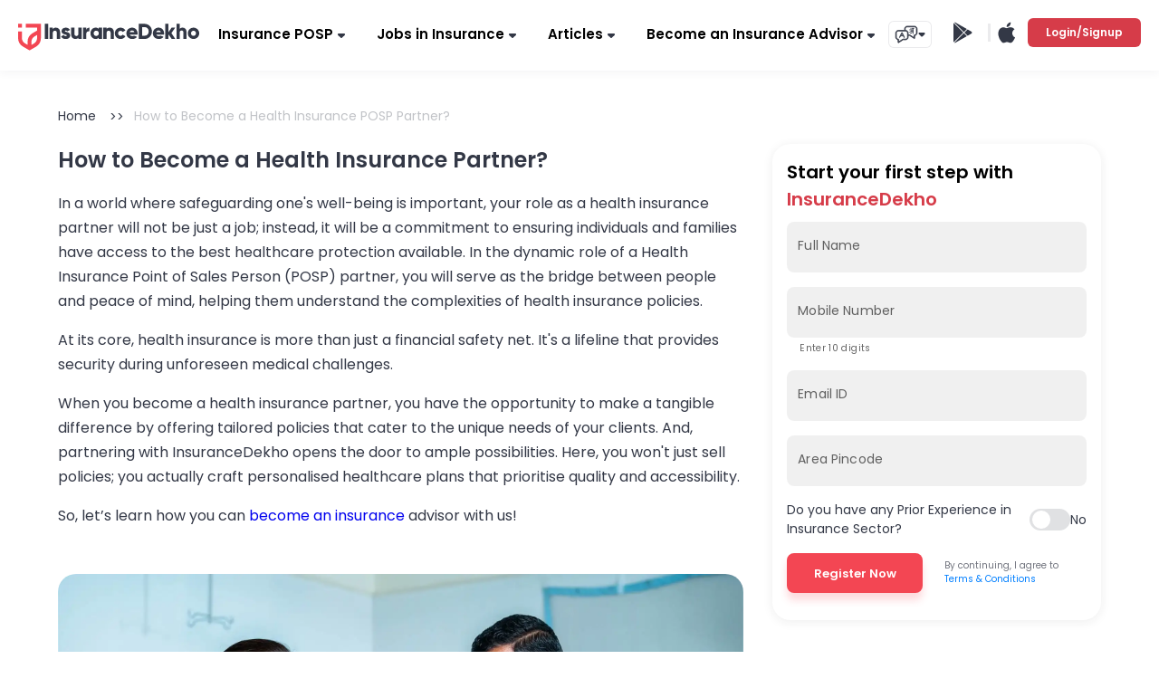

--- FILE ---
content_type: text/html; charset=utf-8
request_url: https://pos.insurancedekho.com/insurance/become-health-insurance-agent
body_size: 3938
content:
<!DOCTYPE html><html lang="en"><head><meta charSet="UTF-8"/><meta charSet="utf-8"/><link rel="stylesheet" href="/_next/static/css/490309689ecc58f0.css" data-precedence="next.js"/><link rel="preload" as="style" href="/_next/static/css/65705ac884bf3684.css"/><link rel="preload" as="script" href="//cdnt.netcoresmartech.com/smartechclient.js"/><link rel="preload" as="script" href="https://unpkg.com/web-vitals@3/dist/web-vitals.iife.js"/><meta http-equiv="X-UA-Compatible" content="IE=edge"/><meta name="viewport" content="width=device-width, initial-scale=1.0"/><link rel="shortcut icon" type="image/x-icon" href="/_next/static/media/favicon1.9efdfdfb.ico"/><meta name="google-site-verification" content="lbXkQKvAShOI18LaF0Kpwgp17CheA3x1D3oDmX7aoik"/><title>How to Become a Health Insurance Partner: Register Online Today</title><meta name="description" content="Health insurance partner: Learn about InsuranceDekho&#x27;s POSP program, understand health insurance, the partner’s role, and how you can get started easily."/><meta name="viewport" content="width=device-width, initial-scale=1"/><link rel="canonical" href="https://pos.insurancedekho.com/insurance/become-health-insurance-agent"/><link rel="icon" href="/favicon1.ico" type="image/x-icon" sizes="any"/><script src="//cdnt.netcoresmartech.com/smartechclient.js"></script><script src="/_next/static/chunks/polyfills-c67a75d1b6f99dc8.js" nomodule=""></script></head><body><!--$!--><template data-dgst="DYNAMIC_SERVER_USAGE"></template><link rel="stylesheet" href="/_next/static/css/65705ac884bf3684.css"/><div class="blackoverly"><div class="centered"><div class="loader"><div class="snippet" data-title=".dot-flashing"><div class="stage"><div class="dot-flashing"></div></div></div></div></div></div><!--/$--><script src="/_next/static/chunks/webpack-acd74fb4434021a6.js" async=""></script><script src="/_next/static/chunks/2443530c-6417471bfb765f6a.js" async=""></script><script src="/_next/static/chunks/4961-8b36b6b0dad74c55.js" async=""></script><script src="/_next/static/chunks/main-app-fb294dfc6aec0a39.js" async=""></script></body></html><script>(self.__next_f=self.__next_f||[]).push([0])</script><script>self.__next_f.push([1,"0:\"$L1\"\n"])</script><script>self.__next_f.push([1,"2:I{\"id\":\"78462\",\"name\":\"\",\"chunks\":[\"2272:webpack-acd74fb4434021a6\",\"2667:2443530c-6417471bfb765f6a\",\"4961:4961-8b36b6b0dad74c55\"],\"async\":false}\n4:I{\"id\":\"38256\",\"name\":\"\",\"chunks\":[\"6470:app/global-error-99200d0c1ddcf392\"],\"async\":false}\n6:I{\"id\":\"76722\",\"name\":\"\",\"chunks\":[\"8350:d24c7ea9-765a6432e38c0542\",\"3666:3666-43f8fb82e6a9eeb0\",\"2104:2104-38a1b8b382276a6c\",\"5459:5459-574ea479e0fac965\",\"2381:2381-f5e82b32b84ef8a0\",\"2082:2082-b0bded22fc023078\",\"6620:6620-e39275cbe05cad5b\",\"8733:8733-959fce10dc3539a8"])</script><script>self.__next_f.push([1,"\",\"3779:3779-af2441022c4111c0\",\"148:148-7e5845910bf1d942\",\"7794:7794-bf0c61749c896c16\",\"3185:app/layout-601b0a31fac170ce\"],\"async\":false}\n7:I{\"id\":\"11200\",\"name\":\"\",\"chunks\":[\"8350:d24c7ea9-765a6432e38c0542\",\"3666:3666-43f8fb82e6a9eeb0\",\"2104:2104-38a1b8b382276a6c\",\"5459:5459-574ea479e0fac965\",\"2381:2381-f5e82b32b84ef8a0\",\"2082:2082-b0bded22fc023078\",\"6620:6620-e39275cbe05cad5b\",\"8733:8733-959fce10dc3539a8\",\"3779:3779-af2441022c4111c0\",\"148:148-7e5845910bf1d942\",\"7794:7794-bf0c61749c896c16\",\"3185:app/layout"])</script><script>self.__next_f.push([1,"-601b0a31fac170ce\"],\"async\":false}\n8:I{\"id\":\"8230\",\"name\":\"\",\"chunks\":[\"8350:d24c7ea9-765a6432e38c0542\",\"3666:3666-43f8fb82e6a9eeb0\",\"2104:2104-38a1b8b382276a6c\",\"5459:5459-574ea479e0fac965\",\"2381:2381-f5e82b32b84ef8a0\",\"2082:2082-b0bded22fc023078\",\"6620:6620-e39275cbe05cad5b\",\"8733:8733-959fce10dc3539a8\",\"3779:3779-af2441022c4111c0\",\"148:148-7e5845910bf1d942\",\"7794:7794-bf0c61749c896c16\",\"3185:app/layout-601b0a31fac170ce\"],\"async\":false}\n9:I{\"id\":\"83575\",\"name\":\"\",\"chunks\":[\"8350:d24c7ea9-765a6432e38c0542\""])</script><script>self.__next_f.push([1,",\"3666:3666-43f8fb82e6a9eeb0\",\"2104:2104-38a1b8b382276a6c\",\"5459:5459-574ea479e0fac965\",\"2381:2381-f5e82b32b84ef8a0\",\"2082:2082-b0bded22fc023078\",\"6620:6620-e39275cbe05cad5b\",\"8733:8733-959fce10dc3539a8\",\"3779:3779-af2441022c4111c0\",\"148:148-7e5845910bf1d942\",\"7794:7794-bf0c61749c896c16\",\"3185:app/layout-601b0a31fac170ce\"],\"async\":false}\na:I{\"id\":\"51300\",\"name\":\"\",\"chunks\":[\"2272:webpack-acd74fb4434021a6\",\"2667:2443530c-6417471bfb765f6a\",\"4961:4961-8b36b6b0dad74c55\"],\"async\":false}\nb:I{\"id\":\"16022\",\"name\":\""])</script><script>self.__next_f.push([1,"\",\"chunks\":[\"2272:webpack-acd74fb4434021a6\",\"2667:2443530c-6417471bfb765f6a\",\"4961:4961-8b36b6b0dad74c55\"],\"async\":false}\n"])</script><script>self.__next_f.push([1,"c:I{\"id\":\"35937\",\"name\":\"\",\"chunks\":[\"3666:3666-43f8fb82e6a9eeb0\",\"2104:2104-38a1b8b382276a6c\",\"5459:5459-574ea479e0fac965\",\"5632:5632-52e59eeced2f321b\",\"2962:2962-1e88ab2f03e42410\",\"9331:9331-13def583939f20fa\",\"463:463-0bab84398d050d0b\",\"6763:6763-1c1e60e1da0c1ac8\",\"4147:4147-a5b26d30410a2f29\",\"4940:4940-acd1e4847508ec5e\",\"8808:8808-4375ab0fba592cbc\",\"5846:5846-2cfc1c91db1224e9\",\"8563:8563-3ed540c56fdfea91\",\"293:293-1ca1e606e9ced57f\",\"4789:4789-e9615fa7a42b9f9b\",\"2496:2496-2609a030412f1e99\",\"6620:6620-e39275cbe05cad5b\",\"8733:8733-959fce10dc3539a8\",\"8397:8397-7e34d3c74e0ac78c\",\"8586:8586-e6f6dd9f5485020f\",\"1067:1067-9f68d08c9e6bc10c\",\"9453:9453-63ee9391ae1001a1\",\"2207:2207-b47338bff50bfd6d\",\"3053:3053-e88b5ef0cb0881e2\",\"7722:7722-f3ce65bf1a45c63b\",\"5489:app/core/become-health-insurance-agent/page-e434e42512ef9ee1\"],\"async\":false}\n"])</script><script>self.__next_f.push([1,"1:[\"$\",\"$L2\",null,{\"assetPrefix\":\"\",\"initialCanonicalUrl\":\"/core/become-health-insurance-agent\",\"initialTree\":[\"\",{\"children\":[\"core\",{\"children\":[\"become-health-insurance-agent\",{\"children\":[\"__PAGE__\",{}]}]}]},\"$undefined\",\"$undefined\",true],\"initialHead\":\"$L3\",\"globalErrorComponent\":\"$4\",\"notFound\":[\"$@5\",[\"$\",\"html\",null,{\"lang\":\"en\",\"children\":[[\"$\",\"head\",null,{\"children\":[[\"$\",\"meta\",null,{\"charSet\":\"UTF-8\"}],[\"$\",\"meta\",null,{\"httpEquiv\":\"X-UA-Compatible\",\"content\":\"IE=edge\"}],[\"$\",\"meta\",null,{\"name\":\"viewport\",\"content\":\"width=device-width, initial-scale=1.0\"}],[\"$\",\"link\",null,{\"rel\":\"shortcut icon\",\"type\":\"image/x-icon\",\"href\":\"/_next/static/media/favicon1.9efdfdfb.ico\"}],[\"$\",\"meta\",null,{\"name\":\"google-site-verification\",\"content\":\"lbXkQKvAShOI18LaF0Kpwgp17CheA3x1D3oDmX7aoik\"}],[\"$\",\"script\",null,{\"src\":\"//cdnt.netcoresmartech.com/smartechclient.js\"}],[\"$\",\"$L6\",null,{\"id\":\"_webengage_core_script_tag\",\"children\":\"var webengage; !(function (w, e, b) { function o(e, t) { e[t[t.length - 1]] = function () { r.__queue.push([t.join(\\\".\\\"), arguments]); }; } var i, s, r = w[b], z = \\\" \\\", l = \\\"init options track screen onReady\\\".split(z), a = \\\"webPersonalization feedback survey notification notificationInbox\\\".split(z), c = \\\"options render clear abort\\\".split(z), p = \\\"Prepare Render Open Close Submit Complete View Click\\\".split(z), u = \\\"identify login logout setAttribute\\\".split(z); if (!r || !r.__v) { for (w[b] = r = { __queue: [], __v: \\\"6.0\\\", user: {} }, i = 0; i \u003c l.length; i++) o(r, [l[i]]); for (i = 0; i \u003c a.length; i++) { for (r[a[i]] = {}, s = 0; s \u003c c.length; s++) o(r[a[i]], [a[i], c[s]]); for (s = 0; s \u003c p.length; s++) o(r[a[i]], [a[i], \\\"on\\\" + p[s]]); } for (i = 0; i \u003c u.length; i++) o(r.user, [\\\"user\\\", u[i]]); setTimeout(function () { var f = e.createElement(\\\"script\\\"), d = e.getElementById(\\\"_webengage_core_script_tag\\\"); (f.type = \\\"text/javascript\\\"), (f.async = !0), (f.src = (\\\"https:\\\" == e.location.protocol ? \\\"https://widgets.in.webengage.com\\\" : \\\"http://widgets.in.webengage.com\\\") + \\\"/js/webengage-min-v-6.0.js\\\"), d.parentNode.insertBefore(f, d); }); } })(window, document, \\\"webengage\\\"); if (webengage) { webengage.init(\\\"in~d3a49b94\\\"); }\"}]]}],[\"$\",\"$L7\",null,{\"children\":[\"$\",\"$L8\",null,{\"children\":[\"$\",\"body\",null,{\"children\":[[\"$\",\"$L9\",null,{\"children\":[\"$undefined\",[[\"$\",\"title\",null,{\"children\":\"404: This page could not be found.\"}],[\"$\",\"div\",null,{\"style\":{\"fontFamily\":\"system-ui,\\\"Segoe UI\\\",Roboto,Helvetica,Arial,sans-serif,\\\"Apple Color Emoji\\\",\\\"Segoe UI Emoji\\\"\",\"height\":\"100vh\",\"textAlign\":\"center\",\"display\":\"flex\",\"flexDirection\":\"column\",\"alignItems\":\"center\",\"justifyContent\":\"center\"},\"children\":[\"$\",\"div\",null,{\"children\":[[\"$\",\"style\",null,{\"dangerouslySetInnerHTML\":{\"__html\":\"body{color:#000;background:#fff;margin:0}.next-error-h1{border-right:1px solid rgba(0,0,0,.3)}@media (prefers-color-scheme:dark){body{color:#fff;background:#000}.next-error-h1{border-right:1px solid rgba(255,255,255,.3)}}\"}}],[\"$\",\"h1\",null,{\"className\":\"next-error-h1\",\"style\":{\"display\":\"inline-block\",\"margin\":\"0 20px 0 0\",\"padding\":\"0 23px 0 0\",\"fontSize\":24,\"fontWeight\":500,\"verticalAlign\":\"top\",\"lineHeight\":\"49px\"},\"children\":\"404\"}],[\"$\",\"div\",null,{\"style\":{\"display\":\"inline-block\"},\"children\":[\"$\",\"h2\",null,{\"style\":{\"fontSize\":14,\"fontWeight\":400,\"lineHeight\":\"49px\",\"margin\":0},\"children\":\"This page could not be found.\"}]}]]}]}]]]}],[\"$\",\"$L6\",null,{\"src\":\"https://unpkg.com/web-vitals@3/dist/web-vitals.iife.js\",\"strategy\":\"afterInteractive\"}],[\"$\",\"$L6\",null,{\"id\":\"web-vitals-script\",\"strategy\":\"afterInteractive\",\"children\":\"\\n                if (window.webVitals) {\\n                  window.webVitals.getCLS(sendToGA);\\n                  window.webVitals.getFID(sendToGA);\\n                  window.webVitals.getLCP(sendToGA);\\n                  window.webVitals.getINP(sendToGA);\\n                }\\n                \\n                function sendToGA(metric) {\\n                  if (typeof gtag !== 'undefined') {\\n                    gtag('event', 'core_web_vital', {\\n                      event_category: 'Web Vitals',\\n                      event_label: metric.name,\\n                      value: Math.round(metric.value),\\n                      metric_id: metric.id,\\n                      metric_delta: metric.delta,\\n                      metric_rating: metric.rating\\n                    });\\n                  }\\n                }\\n              \"}]]}]}]}]]}]],\"asNotFound\":false,\"children\":[[\"$\",\"html\",null,{\"lang\":\"en\",\"children\":[[\"$\",\"head\",null,{\"children\":[[\"$\",\"meta\",null,{\"charSet\":\"UTF-8\"}],[\"$\",\"meta\",null,{\"httpEquiv\":\"X-UA-Compatible\",\"content\":\"IE=edge\"}],[\"$\",\"meta\",null,{\"name\":\"viewport\",\"content\":\"width=device-width, initial-scale=1.0\"}],[\"$\",\"link\",null,{\"rel\":\"shortcut icon\",\"type\":\"image/x-icon\",\"href\":\"/_next/static/media/favicon1.9efdfdfb.ico\"}],[\"$\",\"meta\",null,{\"name\":\"google-site-verification\",\"content\":\"lbXkQKvAShOI18LaF0Kpwgp17CheA3x1D3oDmX7aoik\"}],[\"$\",\"script\",null,{\"src\":\"//cdnt.netcoresmartech.com/smartechclient.js\"}],[\"$\",\"$L6\",null,{\"id\":\"_webengage_core_script_tag\",\"children\":\"var webengage; !(function (w, e, b) { function o(e, t) { e[t[t.length - 1]] = function () { r.__queue.push([t.join(\\\".\\\"), arguments]); }; } var i, s, r = w[b], z = \\\" \\\", l = \\\"init options track screen onReady\\\".split(z), a = \\\"webPersonalization feedback survey notification notificationInbox\\\".split(z), c = \\\"options render clear abort\\\".split(z), p = \\\"Prepare Render Open Close Submit Complete View Click\\\".split(z), u = \\\"identify login logout setAttribute\\\".split(z); if (!r || !r.__v) { for (w[b] = r = { __queue: [], __v: \\\"6.0\\\", user: {} }, i = 0; i \u003c l.length; i++) o(r, [l[i]]); for (i = 0; i \u003c a.length; i++) { for (r[a[i]] = {}, s = 0; s \u003c c.length; s++) o(r[a[i]], [a[i], c[s]]); for (s = 0; s \u003c p.length; s++) o(r[a[i]], [a[i], \\\"on\\\" + p[s]]); } for (i = 0; i \u003c u.length; i++) o(r.user, [\\\"user\\\", u[i]]); setTimeout(function () { var f = e.createElement(\\\"script\\\"), d = e.getElementById(\\\"_webengage_core_script_tag\\\"); (f.type = \\\"text/javascript\\\"), (f.async = !0), (f.src = (\\\"https:\\\" == e.location.protocol ? \\\"https://widgets.in.webengage.com\\\" : \\\"http://widgets.in.webengage.com\\\") + \\\"/js/webengage-min-v-6.0.js\\\"), d.parentNode.insertBefore(f, d); }); } })(window, document, \\\"webengage\\\"); if (webengage) { webengage.init(\\\"in~d3a49b94\\\"); }\"}]]}],[\"$\",\"$L7\",null,{\"children\":[\"$\",\"$L8\",null,{\"children\":[\"$\",\"body\",null,{\"children\":[[\"$\",\"$L9\",null,{\"children\":[\"$\",\"$La\",null,{\"parallelRouterKey\":\"children\",\"segmentPath\":[\"children\"],\"error\":\"$undefined\",\"errorStyles\":\"$undefined\",\"loading\":[\"$\",\"div\",null,{\"className\":\"blackoverly\",\"children\":[\"$\",\"div\",null,{\"className\":\"centered\",\"children\":[\"$\",\"div\",null,{\"className\":\"loader\",\"children\":[\"$\",\"div\",null,{\"className\":\"snippet\",\"data-title\":\".dot-flashing\",\"children\":[\"$\",\"div\",null,{\"className\":\"stage\",\"children\":[\"$\",\"div\",null,{\"className\":\"dot-flashing\"}]}]}]}]}]}],\"loadingStyles\":[[\"$\",\"link\",\"0\",{\"rel\":\"stylesheet\",\"href\":\"/_next/static/css/65705ac884bf3684.css\",\"precedence\":\"$undefined\"}]],\"hasLoading\":true,\"template\":[\"$\",\"$Lb\",null,{}],\"templateStyles\":\"$undefined\",\"notFound\":[[\"$\",\"title\",null,{\"children\":\"404: This page could not be found.\"}],[\"$\",\"div\",null,{\"style\":{\"fontFamily\":\"system-ui,\\\"Segoe UI\\\",Roboto,Helvetica,Arial,sans-serif,\\\"Apple Color Emoji\\\",\\\"Segoe UI Emoji\\\"\",\"height\":\"100vh\",\"textAlign\":\"center\",\"display\":\"flex\",\"flexDirection\":\"column\",\"alignItems\":\"center\",\"justifyContent\":\"center\"},\"children\":[\"$\",\"div\",null,{\"children\":[[\"$\",\"style\",null,{\"dangerouslySetInnerHTML\":{\"__html\":\"body{color:#000;background:#fff;margin:0}.next-error-h1{border-right:1px solid rgba(0,0,0,.3)}@media (prefers-color-scheme:dark){body{color:#fff;background:#000}.next-error-h1{border-right:1px solid rgba(255,255,255,.3)}}\"}}],[\"$\",\"h1\",null,{\"className\":\"next-error-h1\",\"style\":{\"display\":\"inline-block\",\"margin\":\"0 20px 0 0\",\"padding\":\"0 23px 0 0\",\"fontSize\":24,\"fontWeight\":500,\"verticalAlign\":\"top\",\"lineHeight\":\"49px\"},\"children\":\"404\"}],[\"$\",\"div\",null,{\"style\":{\"display\":\"inline-block\"},\"children\":[\"$\",\"h2\",null,{\"style\":{\"fontSize\":14,\"fontWeight\":400,\"lineHeight\":\"49px\",\"margin\":0},\"children\":\"This page could not be found.\"}]}]]}]}]],\"notFoundStyles\":\"$undefined\",\"asNotFound\":false,\"childProp\":{\"current\":[\"$\",\"$La\",null,{\"parallelRouterKey\":\"children\",\"segmentPath\":[\"children\",\"core\",\"children\"],\"error\":\"$undefined\",\"errorStyles\":\"$undefined\",\"loading\":\"$undefined\",\"loadingStyles\":\"$undefined\",\"hasLoading\":false,\"template\":[\"$\",\"$Lb\",null,{}],\"templateStyles\":\"$undefined\",\"notFound\":\"$undefined\",\"notFoundStyles\":\"$undefined\",\"asNotFound\":false,\"childProp\":{\"current\":[\"$\",\"$La\",null,{\"parallelRouterKey\":\"children\",\"segmentPath\":[\"children\",\"core\",\"children\",\"become-health-insurance-agent\",\"children\"],\"error\":\"$undefined\",\"errorStyles\":\"$undefined\",\"loading\":\"$undefined\",\"loadingStyles\":\"$undefined\",\"hasLoading\":false,\"template\":[\"$\",\"$Lb\",null,{}],\"templateStyles\":\"$undefined\",\"notFound\":\"$undefined\",\"notFoundStyles\":\"$undefined\",\"asNotFound\":false,\"childProp\":{\"current\":[[\"$\",\"$Lc\",null,{}],\"$@d\"],\"segment\":\"__PAGE__\"}}],\"segment\":\"become-health-insurance-agent\"}}],\"segment\":\"core\"}}]}],[\"$\",\"$L6\",null,{\"src\":\"https://unpkg.com/web-vitals@3/dist/web-vitals.iife.js\",\"strategy\":\"afterInteractive\"}],[\"$\",\"$L6\",null,{\"id\":\"web-vitals-script\",\"strategy\":\"afterInteractive\",\"children\":\"\\n                if (window.webVitals) {\\n                  window.webVitals.getCLS(sendToGA);\\n                  window.webVitals.getFID(sendToGA);\\n                  window.webVitals.getLCP(sendToGA);\\n                  window.webVitals.getINP(sendToGA);\\n                }\\n                \\n                function sendToGA(metric) {\\n                  if (typeof gtag !== 'undefined') {\\n                    gtag('event', 'core_web_vital', {\\n                      event_category: 'Web Vitals',\\n                      event_label: metric.name,\\n                      value: Math.round(metric.value),\\n                      metric_id: metric.id,\\n                      metric_delta: metric.delta,\\n                      metric_rating: metric.rating\\n                    });\\n                  }\\n                }\\n              \"}]]}]}]}]]}],\"$@e\"]}]\n"])</script><script>self.__next_f.push([1,"5:[null,null,[[\"$\",\"link\",\"0\",{\"rel\":\"stylesheet\",\"href\":\"/_next/static/css/490309689ecc58f0.css\",\"precedence\":\"next.js\"}]]]\n"])</script><script>self.__next_f.push([1,"d:[null,null,[[\"$\",\"link\",\"0\",{\"rel\":\"stylesheet\",\"href\":\"/_next/static/css/753dcee7e2b9d1e2.css\",\"precedence\":\"next.js\"}],[\"$\",\"link\",\"1\",{\"rel\":\"stylesheet\",\"href\":\"/_next/static/css/1602084110032520.css\",\"precedence\":\"next.js\"}],[\"$\",\"link\",\"2\",{\"rel\":\"stylesheet\",\"href\":\"/_next/static/css/3e02552c9e3122f4.css\",\"precedence\":\"next.js\"}],[\"$\",\"link\",\"3\",{\"rel\":\"stylesheet\",\"href\":\"/_next/static/css/3d42c313a3f6d82b.css\",\"precedence\":\"next.js\"}],[\"$\",\"link\",\"4\",{\"rel\":\"stylesheet\",\"href\":\"/_next/static/css/7d9f4fa8b14e0833.css\",\"precedence\":\"next.js\"}]]]\n"])</script><script>self.__next_f.push([1,"e:[null,null,[[\"$\",\"link\",\"0\",{\"rel\":\"stylesheet\",\"href\":\"/_next/static/css/490309689ecc58f0.css\",\"precedence\":\"next.js\"}]]]\n"])</script><script>self.__next_f.push([1,"3:[[[\"$\",\"meta\",null,{\"charSet\":\"utf-8\"}],[\"$\",\"title\",null,{\"children\":\"How to Become a Health Insurance Partner: Register Online Today\"}],[\"$\",\"meta\",null,{\"name\":\"description\",\"content\":\"Health insurance partner: Learn about InsuranceDekho's POSP program, understand health insurance, the partner’s role, and how you can get started easily.\"}],null,null,null,null,null,null,null,null,[\"$\",\"meta\",null,{\"name\":\"viewport\",\"content\":\"width=device-width, initial-scale=1\"}],null,null,null,null,null,null,null,null,null,null,[]],[[\"$\",\"link\",null,{\"rel\":\"canonical\",\"href\":\"https://pos.insurancedekho.com/insurance/become-health-insurance-agent\"}],null,null,null],null,null,[null,null,null,null,null],null,null,null,null,[null,[[\"$\",\"link\",null,{\"rel\":\"icon\",\"href\":\"/favicon1.ico\",\"type\":\"image/x-icon\",\"sizes\":\"any\"}]],[],null]]\n"])</script>

--- FILE ---
content_type: text/css; charset=UTF-8
request_url: https://pos.insurancedekho.com/_next/static/css/65705ac884bf3684.css
body_size: 254
content:
.loader{display:flex;justify-content:center;align-self:center;align-items:center;height:70%}@media only screen and (max-width:576px){.loader{height:40%}}.dot-flashing{position:relative;width:10px;height:10px;border-radius:5px;background-color:#f34653;color:#f34653;animation:dotFlashing 1s linear infinite alternate;animation-delay:.5s}.dot-flashing:after,.dot-flashing:before{content:"";display:inline-block;position:absolute;top:0}.dot-flashing:before{left:-15px;animation:dotFlashing 1s infinite alternate;animation-delay:0s}.dot-flashing:after,.dot-flashing:before{width:10px;height:10px;border-radius:5px;background-color:#f34653;color:#f34653}.dot-flashing:after{left:15px;animation:dotFlashing 1s infinite alternate;animation-delay:1s}@keyframes dotFlashing{0%{background-color:#f34653}50%,to{background-color:#fbc7cb}}.blackoverly{background:rgba(0,0,0,.4);z-index:99999;width:100%;height:100%;position:fixed;left:0;top:0}.centered{width:100px;height:100px;position:absolute;top:0;bottom:0;left:0;right:0;margin:auto}

--- FILE ---
content_type: text/css; charset=UTF-8
request_url: https://pos.insurancedekho.com/_next/static/css/490309689ecc58f0.css
body_size: 262
content:
*{box-sizing:border-box;padding:0;margin:0}body{overflow-x:hidden!important}.gsc_Noscroll{overflow:hidden!important}.grecaptcha-badge{visibility:hidden}.borderBtn{border-radius:8px;border:2px solid rgba(51,56,70,.2);background:#fff;color:#f34653}.borderBtn,.solidBtn{height:52px;padding:0 24px;cursor:pointer;font-size:15px;font-weight:600;position:relative}.solidBtn{border-radius:8px;background:#f34653;outline:none;border:0;color:#fff}

--- FILE ---
content_type: text/css; charset=UTF-8
request_url: https://pos.insurancedekho.com/_next/static/css/753dcee7e2b9d1e2.css
body_size: 58926
content:
:root{--Primary-color:#f34653;--Black:#333846;--Black-secondary:rgba(51,56,70,.7);--pramiry-blue:#007fff;--dark-black:#000;--border-color-1:rgba(51,56,70,.1);--font-family:Poppins;--alert-bg:#feecee;--yellow:#f39930;--yellow-bg:#fdf4ea}html{scroll-behavior:smooth;-ms-text-size-adjust:100%;-webkit-text-size-adjust:100%;line-height:1.5;color:var(--Black);font-size:14px;-webkit-tap-highlight-color:rgba(0,0,0,0);font-family:var(--font-family);font-weight:400}@font-face{font-family:Poppins;font-weight:400;font-style:normal;src:url([data-uri]) format("woff")}@font-face{font-family:Poppins;font-weight:500;font-style:normal;src:url([data-uri]) format("woff")}@font-face{font-family:Poppins;font-weight:600;font-style:normal;src:url([data-uri]) format("woff")}@font-face{font-family:Poppins;font-weight:400;font-style:normal;src:url([data-uri]) format("woff2")}@font-face{font-family:Poppins;font-weight:500;font-style:normal;src:url([data-uri]) format("woff2")}@font-face{font-family:Poppins;font-weight:600;font-style:normal;src:url([data-uri]) format("woff2")}@font-face{font-family:idfont;src:url(/_next/static/media/idfont.10c5cd3a.eot);src:url(/_next/static/media/idfont.10c5cd3a.eot) format("embedded-opentype"),url(/_next/static/media/idfont.49000728.ttf) format("truetype"),url(/_next/static/media/idfont.7e2b5f02.woff) format("woff"),url(/_next/static/media/idfont.a7cd3712.svg) format("svg");font-weight:400;font-style:normal;font-display:block}@font-face{font-family:Poppins;src:url(/_next/static/media/Poppins-ExtraBold.00539afe.woff2) format("woff2"),url(/_next/static/media/Poppins-ExtraBold.865d8a42.woff) format("woff");font-weight:800;font-style:normal;font-display:swap}[class*=" id-"],[class^=id-]{font-family:idfont!important;speak:never;font-style:normal;font-weight:400;font-feature-settings:normal;font-variant:normal;text-transform:none;line-height:1;-webkit-font-smoothing:antialiased;-moz-osx-font-smoothing:grayscale}.id-pagination-right:before{content:""}.id-pagination-left:before{content:""}.id-meetings:before{content:""}.id-more:before{content:""}.id-right-arrrow:before{content:"";color:#f34653}.id-proposal:before{content:""}.id-banners:before{content:""}.id-booking:before{content:""}.id-dashboard:before{content:""}.id-document:before{content:""}.id-download:before{content:""}.id-earnings:before{content:""}.id-inspection:before{content:""}.id-issued:before{content:""}.id-manage:before{content:""}.id-payment:before{content:""}.id-search:before{content:""}.id-star:before{content:""}.id-support:before{content:""}.id-training:before{content:""}@font-face{font-family:Noto Sans Devanagari;font-style:normal;font-weight:400;font-stretch:100%;font-display:swap;src:url(/_next/static/media/TuGoUUFzXI5FBtUq5a8bjKYTZjtRU6Sgv3NaV_SNmI0b8QQCQmHn6B2OHjbL_08AlXQl--Y5oWoW.51935c97.woff2) format("woff2");unicode-range:U+0900-097f,U+1cd0-1cf9,U+200c-200d,U+20a8,U+20b9,U+20f0,U+25cc,U+a830-a839,U+a8e0-a8ff,U+11b00-11b09}@font-face{font-family:Noto Sans Devanagari;font-style:normal;font-weight:400;font-stretch:100%;font-display:swap;src:url(/_next/static/media/TuGoUUFzXI5FBtUq5a8bjKYTZjtRU6Sgv3NaV_SNmI0b8QQCQmHn6B2OHjbL_08AlXQl--k5oWoW.d3b2b486.woff2) format("woff2");unicode-range:U+0100-02ba,U+02bd-02c5,U+02c7-02cc,U+02ce-02d7,U+02dd-02ff,U+0304,U+0308,U+0329,U+1d00-1dbf,U+1e00-1e9f,U+1ef2-1eff,U+2020,U+20a0-20ab,U+20ad-20c0,U+2113,U+2c60-2c7f,U+a720-a7ff}@font-face{font-family:Noto Sans Devanagari;font-style:normal;font-weight:400;font-stretch:100%;font-display:swap;src:url(/_next/static/media/TuGoUUFzXI5FBtUq5a8bjKYTZjtRU6Sgv3NaV_SNmI0b8QQCQmHn6B2OHjbL_08AlXQl--c5oQ.7aa31b46.woff2) format("woff2");unicode-range:U+00??,U+0131,U+0152-0153,U+02bb-02bc,U+02c6,U+02da,U+02dc,U+0304,U+0308,U+0329,U+2000-206f,U+20ac,U+2122,U+2191,U+2193,U+2212,U+2215,U+feff,U+fffd}@font-face{font-family:Poppins;font-style:normal;font-weight:300;font-display:swap;src:url(/_next/static/media/pxiByp8kv8JHgFVrLDz8Z11lFc-K.11e974e9.woff2) format("woff2");unicode-range:U+0900-097f,U+1cd0-1cf9,U+200c-200d,U+20a8,U+20b9,U+20f0,U+25cc,U+a830-a839,U+a8e0-a8ff,U+11b00-11b09}@font-face{font-family:Poppins;font-style:normal;font-weight:300;font-display:swap;src:url(/_next/static/media/pxiByp8kv8JHgFVrLDz8Z1JlFc-K.435b7c2a.woff2) format("woff2");unicode-range:U+0100-02ba,U+02bd-02c5,U+02c7-02cc,U+02ce-02d7,U+02dd-02ff,U+0304,U+0308,U+0329,U+1d00-1dbf,U+1e00-1e9f,U+1ef2-1eff,U+2020,U+20a0-20ab,U+20ad-20c0,U+2113,U+2c60-2c7f,U+a720-a7ff}@font-face{font-family:Poppins;font-style:normal;font-weight:300;font-display:swap;src:url(/_next/static/media/pxiByp8kv8JHgFVrLDz8Z1xlFQ.c0455185.woff2) format("woff2");unicode-range:U+00??,U+0131,U+0152-0153,U+02bb-02bc,U+02c6,U+02da,U+02dc,U+0304,U+0308,U+0329,U+2000-206f,U+20ac,U+2122,U+2191,U+2193,U+2212,U+2215,U+feff,U+fffd}@font-face{font-family:Poppins;font-style:normal;font-weight:400;font-display:swap;src:url(/_next/static/media/pxiEyp8kv8JHgFVrJJbecmNE.d249ccec.woff2) format("woff2");unicode-range:U+0900-097f,U+1cd0-1cf9,U+200c-200d,U+20a8,U+20b9,U+20f0,U+25cc,U+a830-a839,U+a8e0-a8ff,U+11b00-11b09}@font-face{font-family:Poppins;font-style:normal;font-weight:400;font-display:swap;src:url(/_next/static/media/pxiEyp8kv8JHgFVrJJnecmNE.d13a3802.woff2) format("woff2");unicode-range:U+0100-02ba,U+02bd-02c5,U+02c7-02cc,U+02ce-02d7,U+02dd-02ff,U+0304,U+0308,U+0329,U+1d00-1dbf,U+1e00-1e9f,U+1ef2-1eff,U+2020,U+20a0-20ab,U+20ad-20c0,U+2113,U+2c60-2c7f,U+a720-a7ff}@font-face{font-family:Poppins;font-style:normal;font-weight:400;font-display:swap;src:url(/_next/static/media/pxiEyp8kv8JHgFVrJJfecg.916d3686.woff2) format("woff2");unicode-range:U+00??,U+0131,U+0152-0153,U+02bb-02bc,U+02c6,U+02da,U+02dc,U+0304,U+0308,U+0329,U+2000-206f,U+20ac,U+2122,U+2191,U+2193,U+2212,U+2215,U+feff,U+fffd}@font-face{font-family:Poppins;font-style:normal;font-weight:500;font-display:swap;src:url(/_next/static/media/pxiByp8kv8JHgFVrLGT9Z11lFc-K.59713c24.woff2) format("woff2");unicode-range:U+0900-097f,U+1cd0-1cf9,U+200c-200d,U+20a8,U+20b9,U+20f0,U+25cc,U+a830-a839,U+a8e0-a8ff,U+11b00-11b09}@font-face{font-family:Poppins;font-style:normal;font-weight:500;font-display:swap;src:url(/_next/static/media/pxiByp8kv8JHgFVrLGT9Z1JlFc-K.e809e1d5.woff2) format("woff2");unicode-range:U+0100-02ba,U+02bd-02c5,U+02c7-02cc,U+02ce-02d7,U+02dd-02ff,U+0304,U+0308,U+0329,U+1d00-1dbf,U+1e00-1e9f,U+1ef2-1eff,U+2020,U+20a0-20ab,U+20ad-20c0,U+2113,U+2c60-2c7f,U+a720-a7ff}@font-face{font-family:Poppins;font-style:normal;font-weight:500;font-display:swap;src:url(/_next/static/media/pxiByp8kv8JHgFVrLGT9Z1xlFQ.7777133e.woff2) format("woff2");unicode-range:U+00??,U+0131,U+0152-0153,U+02bb-02bc,U+02c6,U+02da,U+02dc,U+0304,U+0308,U+0329,U+2000-206f,U+20ac,U+2122,U+2191,U+2193,U+2212,U+2215,U+feff,U+fffd}@font-face{font-family:Poppins;font-style:normal;font-weight:600;font-display:swap;src:url(/_next/static/media/pxiByp8kv8JHgFVrLEj6Z11lFc-K.41ac365d.woff2) format("woff2");unicode-range:U+0900-097f,U+1cd0-1cf9,U+200c-200d,U+20a8,U+20b9,U+20f0,U+25cc,U+a830-a839,U+a8e0-a8ff,U+11b00-11b09}@font-face{font-family:Poppins;font-style:normal;font-weight:600;font-display:swap;src:url(/_next/static/media/pxiByp8kv8JHgFVrLEj6Z1JlFc-K.3d81d8b7.woff2) format("woff2");unicode-range:U+0100-02ba,U+02bd-02c5,U+02c7-02cc,U+02ce-02d7,U+02dd-02ff,U+0304,U+0308,U+0329,U+1d00-1dbf,U+1e00-1e9f,U+1ef2-1eff,U+2020,U+20a0-20ab,U+20ad-20c0,U+2113,U+2c60-2c7f,U+a720-a7ff}@font-face{font-family:Poppins;font-style:normal;font-weight:600;font-display:swap;src:url(/_next/static/media/pxiByp8kv8JHgFVrLEj6Z1xlFQ.d8692086.woff2) format("woff2");unicode-range:U+00??,U+0131,U+0152-0153,U+02bb-02bc,U+02c6,U+02da,U+02dc,U+0304,U+0308,U+0329,U+2000-206f,U+20ac,U+2122,U+2191,U+2193,U+2212,U+2215,U+feff,U+fffd}@font-face{font-family:Poppins;font-style:normal;font-weight:700;font-display:swap;src:url(/_next/static/media/pxiByp8kv8JHgFVrLCz7Z11lFc-K.011c01b9.woff2) format("woff2");unicode-range:U+0900-097f,U+1cd0-1cf9,U+200c-200d,U+20a8,U+20b9,U+20f0,U+25cc,U+a830-a839,U+a8e0-a8ff,U+11b00-11b09}@font-face{font-family:Poppins;font-style:normal;font-weight:700;font-display:swap;src:url(/_next/static/media/pxiByp8kv8JHgFVrLCz7Z1JlFc-K.adf6d1ec.woff2) format("woff2");unicode-range:U+0100-02ba,U+02bd-02c5,U+02c7-02cc,U+02ce-02d7,U+02dd-02ff,U+0304,U+0308,U+0329,U+1d00-1dbf,U+1e00-1e9f,U+1ef2-1eff,U+2020,U+20a0-20ab,U+20ad-20c0,U+2113,U+2c60-2c7f,U+a720-a7ff}@font-face{font-family:Poppins;font-style:normal;font-weight:700;font-display:swap;src:url(/_next/static/media/pxiByp8kv8JHgFVrLCz7Z1xlFQ.9a881e2a.woff2) format("woff2");unicode-range:U+00??,U+0131,U+0152-0153,U+02bb-02bc,U+02c6,U+02da,U+02dc,U+0304,U+0308,U+0329,U+2000-206f,U+20ac,U+2122,U+2191,U+2193,U+2212,U+2215,U+feff,U+fffd}body{background-size:100%!important}*,body{margin:0;font-family:Poppins,sans-serif,Noto Sans Devanagari!important}*{padding:0;box-sizing:border-box;-webkit-font-smoothing:antialiased;-moz-osx-font-smoothing:grayscale}li{list-style:none}.flex-container{display:flex;flex-wrap:wrap;width:100%}.flex{display:flex}.jsb{justify-content:space-between}.aic{align-items:center}.blue{color:var(--pramiry-blue)}.red{color:var(--Primary-color)}.redBg{background:var(--alert-bg)}.yellow{color:var(--yellow)}.yellowBg{background:var(--yellow-bg)}button{background:none;color:inherit;border:none;padding:0;font:inherit;cursor:pointer;outline:inherit}h1{font-size:24px!important}.no-underline{text-decoration:none}.video-layover{left:0}.seo-main{margin-top:40px;margin-bottom:40px}.bread-text{font-size:16px!important;cursor:pointer;color:#000!important}.seo-main .seo-breadcrumb{margin-bottom:20px;z-index:1;position:relative}.modal-open{overflow:hidden}.seo-main .seo-breadcrumb p{font-weight:400;font-size:10px;line-height:15px;margin-bottom:0}.seo-main .seo-breadcrumb a{color:#333846;text-decoration:none}.seo-main .seo-breadcrumb a.activePage{color:#999ba2}.bread-ele-1{padding-right:5px}.bread-ele{padding:5px}.seo-main .seoBannerImage img{width:100%;height:unset;margin-top:30px;border-radius:20px}.seo-main .seoBannerImage h1{font-weight:600;font-size:24px;line-height:36px;color:#333846;margin:0}.seo-main .seoBannerImage p{font-weight:400;font-size:16px;line-height:27px;color:#333846;margin:16px 0 0}.seo-main .seopage-feature ul{display:flex;align-items:center;justify-content:space-between;padding:0}.seo-main .seopage-feature ul li{border:1px solid rgba(51,56,70,.1);border-radius:12px;padding:16px;margin-top:20px;display:flex;flex:0 0 23%;box-sizing:border-box}.seo-main .seopage-feature ul li p{font-weight:600;font-size:16px;line-height:21px;color:#333846;margin:0 0 0 12px}.seo-main .seopage-feature p.condition-text{font-weight:400;font-size:12px;line-height:18px;color:rgba(51,56,70,.7);margin-top:20px;margin-bottom:0}.seo-main .seopage-content{margin-top:20px}.seo-main .seopage-content strong{font-weight:600}.seo-main .seopage-content h2{font-weight:600;font-size:20px;line-height:36px;color:#333846;margin:0 0 12px}.seo-main .seopage-content p{font-weight:400;font-size:16px;line-height:27px;color:#333846;margin-bottom:12px}.seo-main .seopage-content h3{font-weight:600;font-size:18px;line-height:22px;color:#333846;margin:16px 0 8px}.seo-main .seopage-content ul{padding-left:20px}.seo-main .seopage-content li{font-weight:400;font-size:17px;line-height:27px;color:#333846;list-style:disc;margin-bottom:5px}.seo-main .seopage-content .answer{font-weight:600}.seo-main .post-section{padding:60px 0}.seo-main .post-section h2{text-align:center;font-weight:600;font-size:20px;line-height:36px;color:#333846;margin:0}.sticky{position:fixed;top:85px;width:366px;animation:stickyanimate 1.5s}@keyframes stickyanimate{0%{opacity:0}to{opacity:1}}a{text-decoration:none}.fade-out{visibility:hidden;opacity:0}.fade-in,.fade-out{transition:visibility .1s,opacity .5s linear}.fade-in{visibility:visible;opacity:1}.startEarningSection{box-shadow:0 2px 12px rgba(36,40,44,.08);border-radius:20px;padding:16px;z-index:1;background-color:#fff}.startEarningSection h2{font-weight:600;font-size:20px;color:#000;margin:0 0 10px;text-align:left}.startEarningSection h2 span{color:#d63c49;display:block}.startEarningSection .input-form{display:flex;flex-direction:column}.startEarningSection .input-form .input-wrapper-outer .certificates-inputs .MuiFormControl-root{width:100%!important;margin-bottom:8px!important}.startEarningSection .input-form button{width:150px;margin-top:16px!important}.startEarningSection .toggleWrapper{display:flex;align-items:center;gap:12px}.startEarningSection .switch{flex:0 0 45px!important}.startEarningSection .switch[type=checkbox]{position:relative;width:50px;height:24px;-webkit-appearance:none;-moz-appearance:none;appearance:none;background:#e0e1e3;outline:none;border-radius:2rem;cursor:pointer}.startEarningSection .switch[type=checkbox]:before{content:"";width:20px;height:20px;border-radius:50%;background:#fff;position:absolute;top:2px;left:3px;transition:.5s}.startEarningSection .switch[type=checkbox]:checked:before{transform:translateX(100%);background:#fff}.startEarningSection .switch[type=checkbox]:checked{background:#007fff}.startEarningSection .startEarningTerms{text-align:center;font-weight:400;font-size:10px;line-height:15px;color:rgba(51,56,70,.7);margin:0 0 0 24px}.startEarningSection .startEarningTerms a{color:#007fff;text-decoration:none}.startEarningSection .registerNowWrapper{display:flex;align-items:center;justify-content:flex-start}.startEarningSection .registerNowWrapper .startEarningTerms a{display:block!important;text-align:left}.startEarningMobile{width:100%;position:fixed;box-shadow:0 -4px 12px rgba(59,65,74,.06);padding:16px;bottom:0;z-index:111;left:0;display:flex;justify-content:center;background-color:#fff}.startEarningMobile button{background:#d63c49;box-shadow:0 8px 8px rgba(243,70,83,.2);border-radius:8px;padding:0 20px;height:44px;border:none;width:90%;color:#fff;font-weight:600;font-size:13px;line-height:13px;text-transform:capitalize;cursor:pointer}.seo-no-scroll{overflow:hidden}.modal-overlay{width:100%;height:100%;background-color:rgba(0,0,0,.5);position:fixed;top:0;left:0;z-index:11111}.newLoginPage span,.normalText{text-decoration:none!important}.normalText{color:#000!important}.normalText a:link{font-weight:600}.custom-mui-grid,.grid{box-sizing:border-box;display:flex;flex-wrap:wrap;width:100%;flex-direction:row;margin-top:-32px;width:calc(100% + 32px);margin-left:-32px}.container,.custom-mui-container{width:100%;margin-left:auto;box-sizing:border-box;margin-right:auto;display:block}@media(min-width:600px){.container,.custom-mui-container{padding-left:24px;padding-right:24px}}@media(min-width:1200px){.container,.custom-mui-container{max-width:1200px}}.loginModal{max-width:360px;width:100%;border-radius:20px;top:50%;left:50%;transform:translate(-50%,-50%);z-index:1111;padding:0;position:absolute;min-height:290px}.loginModal .closeIcon{position:absolute;right:-52px;top:0;cursor:pointer}.loginModal .loginSignupWrapper{position:absolute;top:50%;left:50%;transform:translate(-50%,-50%)}.videoModal{max-width:450px;width:100%;top:50%;right:50%;transform:translate(50%,-50%);z-index:1111;position:absolute}.videoModal .closeIcon{position:absolute;right:-16px;top:-15px;cursor:pointer}.blackoverly{background:rgba(0,0,0,.4);z-index:1000;width:100%;height:100%;position:fixed;left:0;top:0}@media screen and (max-width:768px){.startEarningSection{width:92%!important;opacity:1;transition:none!important;position:static!important;animation:none!important;margin-bottom:25px!important;margin:0 auto}.startEarningSection h2{font-size:18px!important;text-align:center!important}.startEarningSection .registerNowWrapper{flex-direction:column;text-align:center}.startEarningSection .registerNowWrapper .startEarningTerms a{display:inline!important}.experienceToggle .toggleWrapper p{font-size:12px!important}.loginModal{max-width:100%!important;position:fixed;border-radius:16px 16px 0 0!important;width:100%;filter:drop-shadow(0 4px 16px rgba(51,56,70,.1));top:auto;bottom:0!important;height:auto;left:0;z-index:101;margin-bottom:0;transform:none;padding:0}.loginModal .closeIcon{right:16px;top:66px;z-index:9999}.loginModal .loginSignupWrapper{width:100%;position:fixed;bottom:0;left:0;transform:none;top:auto}.loginModal .loginSignupWrapper .loginSignupContainer{border-radius:16px 16px 0 0!important}.seo-main .seoBannerImage h2{font-size:20px!important;line-height:20px!important;margin-top:20px}.seo-main .seoBannerImage p,.seo-main .seopage-content p{font-size:16px!important;line-height:25px!important;margin-top:10px}.seo-main .seopage-content h2{font-size:20px!important;line-height:31px!important}.seo-main .seopage-content{margin-top:20px}.seo-main .seopage-content li{font-size:15px}.seo-main .seopage-feature ul{flex-wrap:wrap;gap:15px}.seo-main .seopage-feature ul li{flex:0 0 47%;margin-top:0}.seo-main .post-section{padding:20px 0}.seo-main .post-section h2{font-size:20px!important;line-height:36px!important}.seo-main{margin-top:10px}}.round-border{border-radius:5%}.videoModal{width:90%}.verifyOtp h3{color:#333846;font-size:12px;font-weight:400}.verifyOtp h3 span a{color:#007fff;font-size:12px;font-weight:600;-webkit-text-decoration-line:underline;text-decoration-line:underline}.error-text{color:#f34653}.seopage-content .mce-toc{padding:20px 10px;margin:0 0 20px;border:1px solid #eaeaea;background:#fbfbfb;border-radius:12px}.seopage-content .mce-toc h2:first-child{font-size:20px;color:rgba(36,39,44,.7);font-weight:400;margin-bottom:14px}.seopage-content .mce-toc ul li{font-size:15px;line-height:20px}.seopage-content .mce-toc ul li a{margin-bottom:10px;display:block}.seopage-content p img{max-width:100%!important;height:auto!important;margin:0!important}.newtable table{width:100%;border-collapse:collapse;font-size:14px;border:1px solid #e1e1e1;margin-bottom:8px}.newtable table td,.newtable table th{border:1px solid #e1e1e1;padding:12px 16px;text-align:left;vertical-align:top}.newtable table td p,.newtable table th p{padding:0;margin:0!important}.newtable table ul{margin:0;padding-left:16px}.newtable table li{margin-bottom:6px}.seo-breadcrumb .MuiBreadcrumbs-separator{margin:0 6px;position:relative;top:1px}.seo-breadcrumb .fade,.seo-breadcrumb>span:last-child a{color:rgba(51,56,70,.3)}.seo-breadcrumb a{color:#333846;text-decoration:none}.articledetailpage .recentArticles{padding:0;background:#fff;margin-top:40px}.articledetailpage .recentArticles .recentArticlesHeading h2,.articledetailpage .recentArticles .recentArticlesHeading p{text-align:left}@media screen and (max-width:768px){.seo-breadcrumb{margin:0 0 20px;padding:0 20px;width:unset!important;overflow-y:hidden;overflow-x:auto!important;display:flex!important;flex-wrap:nowrap;align-items:center;scrollbar-width:none;font-size:12px}.seo-breadcrumb a span,.seo-breadcrumb span span{white-space:nowrap}.articledetailpage .recentArticlesHeading p{width:100%}}

--- FILE ---
content_type: text/css; charset=UTF-8
request_url: https://pos.insurancedekho.com/_next/static/css/65705ac884bf3684.css
body_size: 255
content:
.loader{display:flex;justify-content:center;align-self:center;align-items:center;height:70%}@media only screen and (max-width:576px){.loader{height:40%}}.dot-flashing{position:relative;width:10px;height:10px;border-radius:5px;background-color:#f34653;color:#f34653;animation:dotFlashing 1s linear infinite alternate;animation-delay:.5s}.dot-flashing:after,.dot-flashing:before{content:"";display:inline-block;position:absolute;top:0}.dot-flashing:before{left:-15px;animation:dotFlashing 1s infinite alternate;animation-delay:0s}.dot-flashing:after,.dot-flashing:before{width:10px;height:10px;border-radius:5px;background-color:#f34653;color:#f34653}.dot-flashing:after{left:15px;animation:dotFlashing 1s infinite alternate;animation-delay:1s}@keyframes dotFlashing{0%{background-color:#f34653}50%,to{background-color:#fbc7cb}}.blackoverly{background:rgba(0,0,0,.4);z-index:99999;width:100%;height:100%;position:fixed;left:0;top:0}.centered{width:100px;height:100px;position:absolute;top:0;bottom:0;left:0;right:0;margin:auto}

--- FILE ---
content_type: text/css; charset=UTF-8
request_url: https://pos.insurancedekho.com/_next/static/css/3d42c313a3f6d82b.css
body_size: 1430
content:
@charset "UTF-8";.slick-loading .slick-list{background:#fff url(/_next/static/media/ajax-loader.0b80f665.gif) 50% no-repeat}@font-face{font-family:slick;font-weight:400;font-style:normal;src:url(/_next/static/media/slick.25572f22.eot);src:url(/_next/static/media/slick.25572f22.eot?#iefix) format("embedded-opentype"),url(/_next/static/media/slick.653a4cbb.woff) format("woff"),url(/_next/static/media/slick.6aa1ee46.ttf) format("truetype"),url(/_next/static/media/slick.f895cfdf.svg#slick) format("svg")}.slick-next,.slick-prev{font-size:0;line-height:0;position:absolute;top:50%;display:block;width:20px;height:20px;padding:0;transform:translateY(-50%);cursor:pointer;border:none}.slick-next,.slick-next:focus,.slick-next:hover,.slick-prev,.slick-prev:focus,.slick-prev:hover{color:transparent;outline:none;background:transparent}.slick-next:focus:before,.slick-next:hover:before,.slick-prev:focus:before,.slick-prev:hover:before{opacity:1}.slick-next.slick-disabled:before,.slick-prev.slick-disabled:before{opacity:.25}.slick-next:before,.slick-prev:before{font-family:slick;font-size:20px;line-height:1;opacity:.75;color:#fff;-webkit-font-smoothing:antialiased;-moz-osx-font-smoothing:grayscale}.slick-prev{left:-25px}[dir=rtl] .slick-prev{right:-25px;left:auto}.slick-prev:before{content:"←"}[dir=rtl] .slick-prev:before{content:"→"}.slick-next{right:-25px}[dir=rtl] .slick-next{right:auto;left:-25px}.slick-next:before{content:"→"}[dir=rtl] .slick-next:before{content:"←"}.slick-dotted.slick-slider{margin-bottom:30px}.slick-dots{position:absolute;bottom:-25px;display:block;width:100%;padding:0;margin:0;list-style:none;text-align:center}.slick-dots li{position:relative;display:inline-block;margin:0 5px;padding:0}.slick-dots li,.slick-dots li button{width:20px;height:20px;cursor:pointer}.slick-dots li button{font-size:0;line-height:0;display:block;padding:5px;color:transparent;border:0;outline:none;background:transparent}.slick-dots li button:focus,.slick-dots li button:hover{outline:none}.slick-dots li button:focus:before,.slick-dots li button:hover:before{opacity:1}.slick-dots li button:before{font-family:slick;font-size:6px;line-height:20px;position:absolute;top:0;left:0;width:20px;height:20px;content:"•";text-align:center;opacity:.25;color:#000;-webkit-font-smoothing:antialiased;-moz-osx-font-smoothing:grayscale}.slick-dots li.slick-active button:before{opacity:.75;color:#000}.slick-slider{box-sizing:border-box;-webkit-user-select:none;-moz-user-select:none;user-select:none;-webkit-touch-callout:none;-khtml-user-select:none;touch-action:pan-y;-webkit-tap-highlight-color:transparent}.slick-list,.slick-slider{position:relative;display:block}.slick-list{overflow:hidden;margin:0;padding:0}.slick-list:focus{outline:none}.slick-list.dragging{cursor:pointer;cursor:hand}.slick-slider .slick-list,.slick-slider .slick-track{transform:translateZ(0)}.slick-track{position:relative;top:0;left:0;display:block;margin-left:auto;margin-right:auto}.slick-track:after,.slick-track:before{display:table;content:""}.slick-track:after{clear:both}.slick-loading .slick-track{visibility:hidden}.slick-slide{display:none;float:left;height:100%;min-height:1px}[dir=rtl] .slick-slide{float:right}.slick-slide img{display:block}.slick-slide.slick-loading img{display:none}.slick-slide.dragging img{pointer-events:none}.slick-initialized .slick-slide{display:block}.slick-loading .slick-slide{visibility:hidden}.slick-vertical .slick-slide{display:block;height:auto;border:1px solid transparent}.slick-arrow.slick-hidden{display:none}.modal-overlay{width:100%;height:100%;background-color:rgba(0,0,0,.5);position:fixed;top:0;left:0;z-index:11111}.modal-wrapper{border-radius:20px;top:50%;right:50%;transform:translate(50%,-50%);z-index:1111;position:absolute}.modal-wrapper .closeIcon{position:absolute;right:0;top:-10px;cursor:pointer}@media screen and (max-width:768px){.modal-wrapper{position:absolute;bottom:0;width:100%;border-radius:24px 24px 0 0;top:unset;right:unset;transform:unset}}.videoModal{max-width:450px;width:100%;top:50%;right:50%;transform:translate(50%,-50%);z-index:1111;position:absolute;width:90%}.videoModal .closeIcon{position:absolute;right:-16px;top:-15px;cursor:pointer}@media(max-width:768px){.startEarningSection{position:relative;z-index:1;width:92%!important;margin:0 auto}.posAgentSectionBg{width:100%;margin:0 auto;padding:16px}.posAgentSectionBg .posAgentSection h1{font-size:20px;width:100%;line-height:normal}.posAgentSectionBg .posAgentSection p{font-size:15px;width:100%;line-height:normal}.posAgentSectionBg .posAgentSection ul li{font-size:15px;margin-bottom:12px}.posAgentSectionBg .MarketFormBg,.posAgentSectionBg .MarketLeftBg{display:none}}.button{width:119px;height:44px;margin:1rem 0;background:#f34653;box-shadow:0 8px 8px rgba(243,70,83,.2);border-radius:8px;border:none;font-weight:600;font-size:13px;line-height:13px;text-align:center;text-transform:capitalize;color:#fff;font-family:Poppins;cursor:pointer}.button:disabled{cursor:not-allowed}.input-form-control-mui{border-radius:5px}

--- FILE ---
content_type: application/javascript; charset=UTF-8
request_url: https://pos.insurancedekho.com/_next/static/chunks/2381-f5e82b32b84ef8a0.js
body_size: 5975
content:
(self.webpackChunk_N_E=self.webpackChunk_N_E||[]).push([[2381],{51314:function(t,n,r){"use strict";r.d(n,{A:function(){return E},C:function(){return L},E:function(){return R},F:function(){return N},G:function(){return j},H:function(){return J},I:function(){return K},J:function(){return x},K:function(){return X},P:function(){return b},R:function(){return _},S:function(){return Y},T:function(){return w},V:function(){return Z},X:function(){return P},a:function(){return k},a0:function(){return V},b:function(){return H},c:function(){return I},d:function(){return U},e:function(){return T},f:function(){return q},g:function(){return W},h:function(){return D},i:function(){return M},j:function(){return g},k:function(){return o},l:function(){return s},m:function(){return $},o:function(){return l},p:function(){return a},q:function(){return C},r:function(){return h},s:function(){return O},t:function(){return f},u:function(){return S},v:function(){return m},w:function(){return A},x:function(){return p},y:function(){return y},z:function(){return c}});var e=r(40431),u=r(75221),i=r(70702),o=function(){return!0},a=function(){},c=function(t){return t},s=function(t,n){(0,e.Z)(t,n),Object.getOwnPropertySymbols&&Object.getOwnPropertySymbols(n).forEach(function(r){t[r]=n[r]})},f=function(t,n){var r;return(r=[]).concat.apply(r,n.map(t))};function h(t,n){var r=t.indexOf(n);r>=0&&t.splice(r,1)}function l(t){var n=!1;return function(){n||(n=!0,t())}}var d=function(t){throw t},v=function(t){return{value:t,done:!0}};function $(t,n,r){void 0===n&&(n=d),void 0===r&&(r="iterator");var e={meta:{name:r},next:t,throw:n,return:v,isSagaIterator:!0};return"undefined"!=typeof Symbol&&(e[Symbol.iterator]=function(){return e}),e}function y(t,n){var r=n.sagaStack;console.error(t),console.error(r)}var g=function(t){return Array.apply(null,Array(t))},p=function(t){return function(n){return t(Object.defineProperty(n,u.Nm,{value:!0}))}},m=function(t){return t===u.EO},S=function(t){return t===u.Wd},O=function(t){return m(t)||S(t)};function M(t,n){var r,e=Object.keys(t),u=e.length,o=0,c=i.IX(t)?g(u):{},s={};return e.forEach(function(t){var e=function(e,i){r||(i||O(e)?(n.cancel(),n(e,i)):(c[t]=e,++o===u&&(r=!0,n(c))))};e.cancel=a,s[t]=e}),n.cancel=function(){r||(r=!0,e.forEach(function(t){return s[t].cancel()}))},s}function D(t){return{name:t.name||"anonymous",location:C(t)}}function C(t){return t[u.b_]}function A(){for(var t=arguments.length,n=Array(t),r=0;r<t;r++)n[r]=arguments[r];return 0===n.length?function(t){return t}:1===n.length?n[0]:n.reduce(function(t,n){return function(){return t(n.apply(void 0,arguments))}})}var T=function(t){var n,r,e,u,i,o,a,c;return void 0===(n=t)&&(n=10),r=Array(n),e=0,u=0,i=0,o=function(t){r[u]=t,u=(u+1)%n,e++},a=function(){if(0!=e){var t=r[i];return r[i]=null,e--,i=(i+1)%n,t}},c=function(){for(var t=[];e;)t.push(a());return t},{isEmpty:function(){return 0==e},put:function(t){if(e<n)o(t);else{var a;a=2*n,e=(r=c()).length,u=r.length,i=0,r.length=a,n=a,o(t)}},take:a,flush:c}},w="TAKE",b="PUT",E="ALL",_="RACE",L="CALL",k="CPS",N="FORK",x="JOIN",H="CANCEL",Y="SELECT",I="ACTION_CHANNEL",U="CANCELLED",q="FLUSH",j="GET_CONTEXT",W="SET_CONTEXT",F=function(t,n){var r;return(r={})[u.IO]=!0,r.combinator=!1,r.type=t,r.payload=n,r};function R(t,n){return(void 0===t&&(t="*"),i.uj(t))?(i.d5(n)&&console.warn("take(pattern) takes one argument but two were provided. Consider passing an array for listening to several action types"),F(w,{pattern:t})):i.Om(t)&&i.d5(n)&&i.uj(n)?F(w,{channel:t,pattern:n}):i.CE(t)?(i.d5(n)&&console.warn("take(channel) takes one argument but two were provided. Second argument is ignored."),F(w,{channel:t})):void 0}function Z(t,n){return i.sR(n)&&(n=t,t=void 0),F(b,{channel:t,action:n})}function P(t){var n=F(E,t);return n.combinator=!0,n}function z(t,n){var r,e=null;return i.Yl(t)?r=t:(i.IX(t)?(e=t[0],r=t[1]):(e=t.context,r=t.fn),e&&i.Z_(r)&&i.Yl(e[r])&&(r=e[r])),{context:e,fn:r,args:n}}function X(t){for(var n=arguments.length,r=Array(n>1?n-1:0),e=1;e<n;e++)r[e-1]=arguments[e];return F(L,z(t,r))}function J(t){for(var n=arguments.length,r=Array(n>1?n-1:0),e=1;e<n;e++)r[e-1]=arguments[e];return F(N,z(t,r))}function K(t){return void 0===t&&(t=u.sC),F(H,t)}function V(t){void 0===t&&(t=c);for(var n=arguments.length,r=Array(n>1?n-1:0),e=1;e<n;e++)r[e-1]=arguments[e];return F(Y,{selector:t,args:r})}},70702:function(t,n,r){"use strict";r.d(n,{CE:function(){return l},IX:function(){return c},MC:function(){return s},NA:function(){return v},Om:function(){return $},Yl:function(){return o},Z_:function(){return a},d5:function(){return i},eR:function(){return d},hZ:function(){return f},sR:function(){return u},uj:function(){return h}});var e=r(75221),u=function(t){return null==t},i=function(t){return null!=t},o=function(t){return"function"==typeof t},a=function(t){return"string"==typeof t},c=Array.isArray,s=function(t){return t&&o(t.then)},f=function(t){return t&&o(t.next)&&o(t.throw)},h=function(t){return t&&(a(t)||v(t)||o(t)||c(t)&&t.every(h))},l=function(t){return t&&o(t.take)&&o(t.close)},d=function(t){return o(t)&&t.hasOwnProperty("toString")},v=function(t){return!!t&&"function"==typeof Symbol&&t.constructor===Symbol&&t!==Symbol.prototype},$=function(t){return l(t)&&t[e.AS]}},75221:function(t,n,r){"use strict";r.d(n,{AS:function(){return c},Cs:function(){return h},EO:function(){return d},IO:function(){return o},Nm:function(){return s},Wd:function(){return l},b_:function(){return v},n1:function(){return u},sC:function(){return f},sZ:function(){return i},uq:function(){return a}});var e=function(t){return"@@redux-saga/"+t},u=e("CANCEL_PROMISE"),i=e("CHANNEL_END"),o=e("IO"),a=e("MATCH"),c=e("MULTICAST"),s=e("SAGA_ACTION"),f=e("SELF_CANCELLATION"),h=e("TASK"),l=e("TASK_CANCEL"),d=e("TERMINATE"),v=e("LOCATION")},86902:function(t){var n,r,e,u,i,o,a,c,s,f,h,l,d,v,$,y,g,p,m,S,O,M;t.exports=(n="millisecond",r="second",e="minute",u="hour",i="week",o="month",a="quarter",c="year",s="date",f="Invalid Date",h=/^(\d{4})[-/]?(\d{1,2})?[-/]?(\d{0,2})[Tt\s]*(\d{1,2})?:?(\d{1,2})?:?(\d{1,2})?[.:]?(\d+)?$/,l=/\[([^\]]+)]|Y{1,4}|M{1,4}|D{1,2}|d{1,4}|H{1,2}|h{1,2}|a|A|m{1,2}|s{1,2}|Z{1,2}|SSS/g,d=function(t,n,r){var e=String(t);return!e||e.length>=n?t:""+Array(n+1-e.length).join(r)+t},($={})[v="en"]={name:"en",weekdays:"Sunday_Monday_Tuesday_Wednesday_Thursday_Friday_Saturday".split("_"),months:"January_February_March_April_May_June_July_August_September_October_November_December".split("_"),ordinal:function(t){var n=["th","st","nd","rd"],r=t%100;return"["+t+(n[(r-20)%10]||n[r]||"th")+"]"}},y="$isDayjsObject",g=function(t){return t instanceof O||!(!t||!t[y])},p=function t(n,r,e){var u;if(!n)return v;if("string"==typeof n){var i=n.toLowerCase();$[i]&&(u=i),r&&($[i]=r,u=i);var o=n.split("-");if(!u&&o.length>1)return t(o[0])}else{var a=n.name;$[a]=n,u=a}return!e&&u&&(v=u),u||!e&&v},m=function(t,n){if(g(t))return t.clone();var r="object"==typeof n?n:{};return r.date=t,r.args=arguments,new O(r)},(S={s:d,z:function(t){var n=-t.utcOffset(),r=Math.abs(n);return(n<=0?"+":"-")+d(Math.floor(r/60),2,"0")+":"+d(r%60,2,"0")},m:function t(n,r){if(n.date()<r.date())return-t(r,n);var e=12*(r.year()-n.year())+(r.month()-n.month()),u=n.clone().add(e,o),i=r-u<0,a=n.clone().add(e+(i?-1:1),o);return+(-(e+(r-u)/(i?u-a:a-u))||0)},a:function(t){return t<0?Math.ceil(t)||0:Math.floor(t)},p:function(t){return({M:o,y:c,w:i,d:"day",D:s,h:u,m:e,s:r,ms:n,Q:a})[t]||String(t||"").toLowerCase().replace(/s$/,"")},u:function(t){return void 0===t}}).l=p,S.i=g,S.w=function(t,n){return m(t,{locale:n.$L,utc:n.$u,x:n.$x,$offset:n.$offset})},M=(O=function(){function t(t){this.$L=p(t.locale,null,!0),this.parse(t),this.$x=this.$x||t.x||{},this[y]=!0}var d=t.prototype;return d.parse=function(t){this.$d=function(t){var n=t.date,r=t.utc;if(null===n)return new Date(NaN);if(S.u(n))return new Date;if(n instanceof Date)return new Date(n);if("string"==typeof n&&!/Z$/i.test(n)){var e=n.match(h);if(e){var u=e[2]-1||0,i=(e[7]||"0").substring(0,3);return r?new Date(Date.UTC(e[1],u,e[3]||1,e[4]||0,e[5]||0,e[6]||0,i)):new Date(e[1],u,e[3]||1,e[4]||0,e[5]||0,e[6]||0,i)}}return new Date(n)}(t),this.init()},d.init=function(){var t=this.$d;this.$y=t.getFullYear(),this.$M=t.getMonth(),this.$D=t.getDate(),this.$W=t.getDay(),this.$H=t.getHours(),this.$m=t.getMinutes(),this.$s=t.getSeconds(),this.$ms=t.getMilliseconds()},d.$utils=function(){return S},d.isValid=function(){return this.$d.toString()!==f},d.isSame=function(t,n){var r=m(t);return this.startOf(n)<=r&&r<=this.endOf(n)},d.isAfter=function(t,n){return m(t)<this.startOf(n)},d.isBefore=function(t,n){return this.endOf(n)<m(t)},d.$g=function(t,n,r){return S.u(t)?this[n]:this.set(r,t)},d.unix=function(){return Math.floor(this.valueOf()/1e3)},d.valueOf=function(){return this.$d.getTime()},d.startOf=function(t,n){var a=this,f=!!S.u(n)||n,h=S.p(t),l=function(t,n){var r=S.w(a.$u?Date.UTC(a.$y,n,t):new Date(a.$y,n,t),a);return f?r:r.endOf("day")},d=function(t,n){return S.w(a.toDate()[t].apply(a.toDate("s"),(f?[0,0,0,0]:[23,59,59,999]).slice(n)),a)},v=this.$W,$=this.$M,y=this.$D,g="set"+(this.$u?"UTC":"");switch(h){case c:return f?l(1,0):l(31,11);case o:return f?l(1,$):l(0,$+1);case i:var p=this.$locale().weekStart||0,m=(v<p?v+7:v)-p;return l(f?y-m:y+(6-m),$);case"day":case s:return d(g+"Hours",0);case u:return d(g+"Minutes",1);case e:return d(g+"Seconds",2);case r:return d(g+"Milliseconds",3);default:return this.clone()}},d.endOf=function(t){return this.startOf(t,!1)},d.$set=function(t,i){var a,f=S.p(t),h="set"+(this.$u?"UTC":""),l=((a={}).day=h+"Date",a[s]=h+"Date",a[o]=h+"Month",a[c]=h+"FullYear",a[u]=h+"Hours",a[e]=h+"Minutes",a[r]=h+"Seconds",a[n]=h+"Milliseconds",a)[f],d="day"===f?this.$D+(i-this.$W):i;if(f===o||f===c){var v=this.clone().set(s,1);v.$d[l](d),v.init(),this.$d=v.set(s,Math.min(this.$D,v.daysInMonth())).$d}else l&&this.$d[l](d);return this.init(),this},d.set=function(t,n){return this.clone().$set(t,n)},d.get=function(t){return this[S.p(t)]()},d.add=function(t,n){var a,s=this;t=Number(t);var f=S.p(n),h=function(n){var r=m(s);return S.w(r.date(r.date()+Math.round(n*t)),s)};if(f===o)return this.set(o,this.$M+t);if(f===c)return this.set(c,this.$y+t);if("day"===f)return h(1);if(f===i)return h(7);var l=((a={})[e]=6e4,a[u]=36e5,a[r]=1e3,a)[f]||1,d=this.$d.getTime()+t*l;return S.w(d,this)},d.subtract=function(t,n){return this.add(-1*t,n)},d.format=function(t){var n=this,r=this.$locale();if(!this.isValid())return r.invalidDate||f;var e=t||"YYYY-MM-DDTHH:mm:ssZ",u=S.z(this),i=this.$H,o=this.$m,a=this.$M,c=r.weekdays,s=r.months,h=r.meridiem,d=function(t,r,u,i){return t&&(t[r]||t(n,e))||u[r].slice(0,i)},v=function(t){return S.s(i%12||12,t,"0")},$=h||function(t,n,r){var e=t<12?"AM":"PM";return r?e.toLowerCase():e};return e.replace(l,function(t,e){return e||function(t){switch(t){case"YY":return String(n.$y).slice(-2);case"YYYY":return S.s(n.$y,4,"0");case"M":return a+1;case"MM":return S.s(a+1,2,"0");case"MMM":return d(r.monthsShort,a,s,3);case"MMMM":return d(s,a);case"D":return n.$D;case"DD":return S.s(n.$D,2,"0");case"d":return String(n.$W);case"dd":return d(r.weekdaysMin,n.$W,c,2);case"ddd":return d(r.weekdaysShort,n.$W,c,3);case"dddd":return c[n.$W];case"H":return String(i);case"HH":return S.s(i,2,"0");case"h":return v(1);case"hh":return v(2);case"a":return $(i,o,!0);case"A":return $(i,o,!1);case"m":return String(o);case"mm":return S.s(o,2,"0");case"s":return String(n.$s);case"ss":return S.s(n.$s,2,"0");case"SSS":return S.s(n.$ms,3,"0");case"Z":return u}return null}(t)||u.replace(":","")})},d.utcOffset=function(){return-(15*Math.round(this.$d.getTimezoneOffset()/15))},d.diff=function(t,n,s){var f,h=this,l=S.p(n),d=m(t),v=(d.utcOffset()-this.utcOffset())*6e4,$=this-d,y=function(){return S.m(h,d)};switch(l){case c:f=y()/12;break;case o:f=y();break;case a:f=y()/3;break;case i:f=($-v)/6048e5;break;case"day":f=($-v)/864e5;break;case u:f=$/36e5;break;case e:f=$/6e4;break;case r:f=$/1e3;break;default:f=$}return s?f:S.a(f)},d.daysInMonth=function(){return this.endOf(o).$D},d.$locale=function(){return $[this.$L]},d.locale=function(t,n){if(!t)return this.$L;var r=this.clone(),e=p(t,n,!0);return e&&(r.$L=e),r},d.clone=function(){return S.w(this.$d,this)},d.toDate=function(){return new Date(this.valueOf())},d.toJSON=function(){return this.isValid()?this.toISOString():null},d.toISOString=function(){return this.$d.toISOString()},d.toString=function(){return this.$d.toUTCString()},t}()).prototype,m.prototype=M,[["$ms",n],["$s",r],["$m",e],["$H",u],["$W","day"],["$M",o],["$y",c],["$D",s]].forEach(function(t){M[t[1]]=function(n){return this.$g(n,t[0],t[1])}}),m.extend=function(t,n){return t.$i||(t(n,O,m),t.$i=!0),m},m.locale=p,m.isDayjs=g,m.unix=function(t){return m(1e3*t)},m.en=$[v],m.Ls=$,m.p={},m)},95121:function(t){var n,r,e;t.exports=(n="minute",r=/[+-]\d\d(?::?\d\d)?/g,e=/([+-]|\d\d)/g,function(t,u,i){var o=u.prototype;i.utc=function(t){var n={date:t,utc:!0,args:arguments};return new u(n)},o.utc=function(t){var r=i(this.toDate(),{locale:this.$L,utc:!0});return t?r.add(this.utcOffset(),n):r},o.local=function(){return i(this.toDate(),{locale:this.$L,utc:!1})};var a=o.parse;o.parse=function(t){t.utc&&(this.$u=!0),this.$utils().u(t.$offset)||(this.$offset=t.$offset),a.call(this,t)};var c=o.init;o.init=function(){if(this.$u){var t=this.$d;this.$y=t.getUTCFullYear(),this.$M=t.getUTCMonth(),this.$D=t.getUTCDate(),this.$W=t.getUTCDay(),this.$H=t.getUTCHours(),this.$m=t.getUTCMinutes(),this.$s=t.getUTCSeconds(),this.$ms=t.getUTCMilliseconds()}else c.call(this)};var s=o.utcOffset;o.utcOffset=function(t,u){var i=this.$utils().u;if(i(t))return this.$u?0:i(this.$offset)?s.call(this):this.$offset;if("string"==typeof t&&null===(t=function(t){void 0===t&&(t="");var n=t.match(r);if(!n)return null;var u=(""+n[0]).match(e)||["-",0,0],i=u[0],o=60*+u[1]+ +u[2];return 0===o?0:"+"===i?o:-o}(t)))return this;var o=16>=Math.abs(t)?60*t:t;if(0===o)return this.utc(u);var a=this.clone();if(u)return a.$offset=o,a.$u=!1,a;var c=this.$u?this.toDate().getTimezoneOffset():-1*this.utcOffset();return(a=this.local().add(o+c,n)).$offset=o,a.$x.$localOffset=c,a};var f=o.format;o.format=function(t){var n=t||(this.$u?"YYYY-MM-DDTHH:mm:ss[Z]":"");return f.call(this,n)},o.valueOf=function(){var t=this.$utils().u(this.$offset)?0:this.$offset+(this.$x.$localOffset||this.$d.getTimezoneOffset());return this.$d.valueOf()-6e4*t},o.isUTC=function(){return!!this.$u},o.toISOString=function(){return this.toDate().toISOString()},o.toString=function(){return this.toDate().toUTCString()};var h=o.toDate;o.toDate=function(t){return"s"===t&&this.$offset?i(this.format("YYYY-MM-DD HH:mm:ss:SSS")).toDate():h.call(this)};var l=o.diff;o.diff=function(t,n,r){if(t&&this.$u===t.$u)return l.call(this,t,n,r);var e=this.local(),u=i(t).local();return l.call(e,u,n,r)}})},56008:function(t,n,r){t.exports=r(85525)},46245:function(t,n,r){"use strict";r.d(n,{$6:function(){return e.X},RE:function(){return e.K},gz:function(){return e.V},Ys:function(){return e.a0},ib:function(){return h},Fm:function(){return l}});var e=r(51314),u=r(70702),i=function(t){return{done:!0,value:t}},o={};function a(t){return u.CE(t)?"channel":u.eR(t)?String(t):u.Yl(t)?t.name:String(t)}function c(t,n,r){var u,a,c,s=n;function f(n,r){if(s===o)return i(n);if(r&&!a)throw s=o,r;u&&u(n);var e=r?t[a](r):t[s]();return s=e.nextState,c=e.effect,u=e.stateUpdater,a=e.errorState,s===o?i(n):c}return(0,e.m)(f,function(t){return f(null,t)},r)}function s(t,n){for(var r=arguments.length,u=Array(r>2?r-2:0),i=2;i<r;i++)u[i-2]=arguments[i];var o,s={done:!1,value:(0,e.E)(t)},f=function(t){return o=t};return c({q1:function(){return{nextState:"q2",effect:s,stateUpdater:f}},q2:function(){var t;return{nextState:"q1",effect:(t=o,{done:!1,value:e.H.apply(void 0,[n].concat(u,[t]))})}}},"q1","takeEvery("+a(t)+", "+n.name+")")}function f(t,n){for(var r,u,i=arguments.length,o=Array(i>2?i-2:0),s=2;s<i;s++)o[s-2]=arguments[s];var f={done:!1,value:(0,e.E)(t)},h=function(t){return{done:!1,value:e.H.apply(void 0,[n].concat(o,[t]))}},l=function(t){return r=t},d=function(t){return u=t};return c({q1:function(){return{nextState:"q2",effect:f,stateUpdater:d}},q2:function(){var t;return r?{nextState:"q3",effect:(t=r,{done:!1,value:(0,e.I)(t)})}:{nextState:"q1",effect:h(u),stateUpdater:l}},q3:function(){return{nextState:"q1",effect:h(u),stateUpdater:l}}},"q1","takeLatest("+a(t)+", "+n.name+")")}function h(t,n){for(var r=arguments.length,u=Array(r>2?r-2:0),i=2;i<r;i++)u[i-2]=arguments[i];return e.H.apply(void 0,[s,t,n].concat(u))}function l(t,n){for(var r=arguments.length,u=Array(r>2?r-2:0),i=2;i<r;i++)u[i-2]=arguments[i];return e.H.apply(void 0,[f,t,n].concat(u))}}}]);

--- FILE ---
content_type: image/svg+xml
request_url: https://pos.insurancedekho.com/_next/static/media/blueTrue.a3a6c258.svg
body_size: 314
content:
<svg width="16" height="17" viewBox="0 0 16 17" fill="none" xmlns="http://www.w3.org/2000/svg">
<path fill-rule="evenodd" clip-rule="evenodd" d="M13.8047 3.69917C14.0651 3.95952 14.0651 4.38163 13.8047 4.64198L6.4714 11.9753C6.21106 12.2357 5.78894 12.2357 5.5286 11.9753L2.19526 8.64198C1.93491 8.38163 1.93491 7.95952 2.19526 7.69917C2.45561 7.43882 2.87772 7.43882 3.13807 7.69917L6 10.5611L12.8619 3.69917C13.1223 3.43882 13.5444 3.43882 13.8047 3.69917Z" fill="#007FFF"/>
</svg>


--- FILE ---
content_type: application/javascript; charset=UTF-8
request_url: https://pos.insurancedekho.com/_next/static/chunks/2496-2609a030412f1e99.js
body_size: 3056
content:
"use strict";(self.webpackChunk_N_E=self.webpackChunk_N_E||[]).push([[2496],{86039:function(e,t,r){var n=r(11514),a=r(78473),i=r(95457),o=r(36133);let s=(0,n.Z)({createStyledComponent:(0,i.ZP)("div",{name:"MuiContainer",slot:"Root",overridesResolver:(e,t)=>{let{ownerState:r}=e;return[t.root,t[`maxWidth${(0,a.Z)(String(r.maxWidth))}`],r.fixed&&t.fixed,r.disableGutters&&t.disableGutters]}}),useThemeProps:e=>(0,o.i)({props:e,name:"MuiContainer"})});t.Z=s},11514:function(e,t,r){r.d(t,{Z:function(){return w}});var n=r(46750),a=r(40431),i=r(86006),o=r(63831),s=r(13809),d=r(47562),u=r(53832),l=r(15749),c=r(96263),p=r(24158),m=r(9268);let f=["className","component","disableGutters","fixed","maxWidth","classes"],h=(0,p.Z)(),y=(0,c.Z)("div",{name:"MuiContainer",slot:"Root",overridesResolver:(e,t)=>{let{ownerState:r}=e;return[t.root,t[`maxWidth${(0,u.Z)(String(r.maxWidth))}`],r.fixed&&t.fixed,r.disableGutters&&t.disableGutters]}}),v=e=>(0,l.Z)({props:e,name:"MuiContainer",defaultTheme:h}),g=(e,t)=>{let r=e=>(0,s.ZP)(t,e),{classes:n,fixed:a,disableGutters:i,maxWidth:o}=e,l={root:["root",o&&`maxWidth${(0,u.Z)(String(o))}`,a&&"fixed",i&&"disableGutters"]};return(0,d.Z)(l,r,n)};function w(e={}){let{createStyledComponent:t=y,useThemeProps:r=v,componentName:s="MuiContainer"}=e,d=t(({theme:e,ownerState:t})=>(0,a.Z)({width:"100%",marginLeft:"auto",boxSizing:"border-box",marginRight:"auto",display:"block"},!t.disableGutters&&{paddingLeft:e.spacing(2),paddingRight:e.spacing(2),[e.breakpoints.up("sm")]:{paddingLeft:e.spacing(3),paddingRight:e.spacing(3)}}),({theme:e,ownerState:t})=>t.fixed&&Object.keys(e.breakpoints.values).reduce((t,r)=>{let n=e.breakpoints.values[r];return 0!==n&&(t[e.breakpoints.up(r)]={maxWidth:`${n}${e.breakpoints.unit}`}),t},{}),({theme:e,ownerState:t})=>(0,a.Z)({},"xs"===t.maxWidth&&{[e.breakpoints.up("xs")]:{maxWidth:Math.max(e.breakpoints.values.xs,444)}},t.maxWidth&&"xs"!==t.maxWidth&&{[e.breakpoints.up(t.maxWidth)]:{maxWidth:`${e.breakpoints.values[t.maxWidth]}${e.breakpoints.unit}`}})),u=i.forwardRef(function(e,t){let i=r(e),{className:u,component:l="div",disableGutters:c=!1,fixed:p=!1,maxWidth:h="lg"}=i,y=(0,n.Z)(i,f),v=(0,a.Z)({},i,{component:l,disableGutters:c,fixed:p,maxWidth:h}),w=g(v,s);return(0,m.jsx)(d,(0,a.Z)({as:l,ownerState:v,className:(0,o.Z)(w.root,u),ref:t},y))});return u}},18774:function(e,t,r){r.d(t,{P_:function(){return f},ZP:function(){return g},x9:function(){return p}});var n=r(40431),a=r(46750),i=r(4323),o=r(77536),s=r(24158),d=r(51579);let u=["ownerState"],l=["variants"],c=["name","slot","skipVariantsResolver","skipSx","overridesResolver"];function p(e){return"ownerState"!==e&&"theme"!==e&&"sx"!==e&&"as"!==e}function m(e,t){return t&&e&&"object"==typeof e&&e.styles&&!e.styles.startsWith("@layer")&&(e.styles=`@layer ${t}{${String(e.styles)}}`),e}let f=(0,s.Z)(),h=e=>e?e.charAt(0).toLowerCase()+e.slice(1):e;function y({defaultTheme:e,theme:t,themeId:r}){return 0===Object.keys(t).length?e:t[r]||t}function v(e,t,r){let{ownerState:o}=t,s=(0,a.Z)(t,u),d="function"==typeof e?e((0,n.Z)({ownerState:o},s)):e;if(Array.isArray(d))return d.flatMap(e=>v(e,(0,n.Z)({ownerState:o},s),r));if(d&&"object"==typeof d&&Array.isArray(d.variants)){let{variants:e=[]}=d,t=(0,a.Z)(d,l),u=t;return e.forEach(e=>{let t=!0;if("function"==typeof e.props?t=e.props((0,n.Z)({ownerState:o},s,o)):Object.keys(e.props).forEach(r=>{(null==o?void 0:o[r])!==e.props[r]&&s[r]!==e.props[r]&&(t=!1)}),t){Array.isArray(u)||(u=[u]);let t="function"==typeof e.style?e.style((0,n.Z)({ownerState:o},s,o)):e.style;u.push(r?m((0,i.internal_serializeStyles)(t),r):t)}}),u}return r?m((0,i.internal_serializeStyles)(d),r):d}function g(e={}){let{themeId:t,defaultTheme:r=f,rootShouldForwardProp:s=p,slotShouldForwardProp:u=p}=e,l=e=>(0,d.Z)((0,n.Z)({},e,{theme:y((0,n.Z)({},e,{defaultTheme:r,themeId:t}))}));return l.__mui_systemSx=!0,(e,d={})=>{var m;let f;(0,i.internal_processStyles)(e,e=>e.filter(e=>!(null!=e&&e.__mui_systemSx)));let{name:g,slot:w,skipVariantsResolver:Z,skipSx:x,overridesResolver:b=(m=h(w))?(e,t)=>t[m]:null}=d,_=(0,a.Z)(d,c),L=g&&g.startsWith("Mui")||w?"components":"custom",S=void 0!==Z?Z:w&&"Root"!==w&&"root"!==w||!1,k=x||!1,N=p;"Root"===w||"root"===w?N=s:w?N=u:"string"==typeof e&&e.charCodeAt(0)>96&&(N=void 0);let C=(0,i.default)(e,(0,n.Z)({shouldForwardProp:N,label:f},_)),M=e=>"function"==typeof e&&e.__emotion_real!==e||(0,o.P)(e)?a=>{let i=y({theme:a.theme,defaultTheme:r,themeId:t});return v(e,(0,n.Z)({},a,{theme:i}),i.modularCssLayers?L:void 0)}:e,W=(a,...i)=>{let o=M(a),s=i?i.map(M):[];g&&b&&s.push(e=>{let a=y((0,n.Z)({},e,{defaultTheme:r,themeId:t}));if(!a.components||!a.components[g]||!a.components[g].styleOverrides)return null;let i=a.components[g].styleOverrides,o={};return Object.entries(i).forEach(([t,r])=>{o[t]=v(r,(0,n.Z)({},e,{theme:a}),a.modularCssLayers?"theme":void 0)}),b(e,o)}),g&&!S&&s.push(e=>{var a;let i=y((0,n.Z)({},e,{defaultTheme:r,themeId:t})),o=null==i||null==(a=i.components)||null==(a=a[g])?void 0:a.variants;return v({variants:o},(0,n.Z)({},e,{theme:i}),i.modularCssLayers?"theme":void 0)}),k||s.push(l);let d=s.length-i.length;if(Array.isArray(a)&&d>0){let e=Array(d).fill("");(o=[...a,...e]).raw=[...a.raw,...e]}let u=C(o,...s);return e.muiName&&(u.muiName=e.muiName),u};return C.withConfig&&(W.withConfig=C.withConfig),W}}},96263:function(e,t,r){var n=r(18774);let a=(0,n.ZP)();t.Z=a},93005:function(e,t,r){r.d(t,{Z:function(){return a}});var n=r(60081);function a(e){let{theme:t,name:r,props:a}=e;return t&&t.components&&t.components[r]&&t.components[r].defaultProps?(0,n.Z)(t.components[r].defaultProps,a):a}},15749:function(e,t,r){r.d(t,{Z:function(){return i}});var n=r(93005),a=r(95887);function i({props:e,name:t,defaultTheme:r,themeId:i}){let o=(0,a.Z)(r);i&&(o=o[i]||o);let s=(0,n.Z)({theme:o,name:t,props:e});return s}},97268:function(e,t,r){var n,a=(n=r(50130))&&n.__esModule?n:{default:n};e.exports={tags:function(e){var t=e.id,r=e.events,n=e.dataLayer,i=e.dataLayerName,o=e.preview,s="&gtm_auth="+e.auth,d="&gtm_preview="+o;t||(0,a.default)("GTM Id is required");var u="\n      (function(w,d,s,l,i){w[l]=w[l]||[];\n        w[l].push({'gtm.start': new Date().getTime(),event:'gtm.js', "+JSON.stringify(r).slice(1,-1)+"});\n        var f=d.getElementsByTagName(s)[0],j=d.createElement(s),dl=l!='dataLayer'?'&l='+l:'';\n        j.async=true;j.src='https://www.googletagmanager.com/gtm.js?id='+i+dl+'"+s+d+"&gtm_cookies_win=x';\n        f.parentNode.insertBefore(j,f);\n      })(window,document,'script','"+i+"','"+t+"');";return{iframe:'\n      <iframe src="https://www.googletagmanager.com/ns.html?id='+t+s+d+'&gtm_cookies_win=x"\n        height="0" width="0" style="display:none;visibility:hidden" id="tag-manager"></iframe>',script:u,dataLayerVar:this.dataLayer(n,i)}},dataLayer:function(e,t){return"\n      window."+t+" = window."+t+" || [];\n      window."+t+".push("+JSON.stringify(e)+")"}}},48344:function(e,t,r){var n,a=(n=r(97268))&&n.__esModule?n:{default:n};e.exports={dataScript:function(e){var t=document.createElement("script");return t.innerHTML=e,t},gtm:function(e){var t=a.default.tags(e);return{noScript:function(){var e=document.createElement("noscript");return e.innerHTML=t.iframe,e},script:function(){var e=document.createElement("script");return e.innerHTML=t.script,e},dataScript:this.dataScript(t.dataLayerVar)}},initialize:function(e){var t=e.gtmId,r=e.events,n=e.dataLayer,a=e.dataLayerName,i=e.auth,o=e.preview,s=this.gtm({id:t,events:void 0===r?{}:r,dataLayer:n||void 0,dataLayerName:void 0===a?"dataLayer":a,auth:void 0===i?"":i,preview:void 0===o?"":o});n&&document.head.appendChild(s.dataScript),document.head.insertBefore(s.script(),document.head.childNodes[0]),document.body.insertBefore(s.noScript(),document.body.childNodes[0])},dataLayer:function(e){var t=e.dataLayer,r=e.dataLayerName,n=void 0===r?"dataLayer":r;if(window[n])return window[n].push(t);var i=a.default.dataLayer(t,n),o=this.dataScript(i);document.head.insertBefore(o,document.head.childNodes[0])}}},26074:function(e,t,r){var n,a=(n=r(48344))&&n.__esModule?n:{default:n};e.exports=a.default},50130:function(e,t){Object.defineProperty(t,"__esModule",{value:!0}),t.default=function(e){console.warn("[react-gtm]",e)}}}]);

--- FILE ---
content_type: text/plain
request_url: https://cdnvc.netcoresmartech.com/vc/prod/wntoken_2c85ac398733989043553aa41c90edd5.txt?ts=1768518818337
body_size: -207
content:
20251127032802

--- FILE ---
content_type: application/javascript; charset=UTF-8
request_url: https://pos.insurancedekho.com/_next/static/chunks/3779-af2441022c4111c0.js
body_size: 11864
content:
"use strict";(self.webpackChunk_N_E=self.webpackChunk_N_E||[]).push([[3779],{93779:function(e,o,i){i.d(o,{$T:function(){return es},$i:function(){return x},$n:function(){return eg},By:function(){return e$},Cb:function(){return eZ},Ci:function(){return U},DA:function(){return eJ},Dk:function(){return ev},E:function(){return ei},Ff:function(){return $},GE:function(){return eH},GQ:function(){return eD},H6:function(){return N},H7:function(){return eW},JK:function(){return J},Ji:function(){return em},Ju:function(){return eM},KG:function(){return et},Li:function(){return el},Lr:function(){return A},M7:function(){return K},N1:function(){return eh},N3:function(){return ep},Nv:function(){return eK},O1:function(){return L},Oo:function(){return en},PP:function(){return eR},P_:function(){return b},Ps:function(){return er},Q0:function(){return eE},R5:function(){return eo},RK:function(){return ew},Rj:function(){return ec},To:function(){return eU},U9:function(){return eB},VO:function(){return G},XJ:function(){return j},Xe:function(){return q},Y2:function(){return ek},YK:function(){return ee},Zx:function(){return E},am:function(){return eY},av:function(){return eL},bK:function(){return eN},bc:function(){return k},dq:function(){return S},eb:function(){return eO},ed:function(){return ex},f9:function(){return eI},fI:function(){return e_},fZ:function(){return W},fy:function(){return z},gm:function(){return I},hd:function(){return X},hh:function(){return ef},hk:function(){return Q},hq:function(){return eS},i9:function(){return Y},iF:function(){return eP},kz:function(){return eb},lW:function(){return H},mH:function(){return g},n:function(){return eq},n6:function(){return w},nU:function(){return ey},ni:function(){return ej},nz:function(){return eG},oB:function(){return Z},qr:function(){return eV},sH:function(){return T},so:function(){return eT},tj:function(){return M},tw:function(){return ea},u$:function(){return eu},uB:function(){return B},uE:function(){return eQ},uK:function(){return R},vc:function(){return eC},y5:function(){return F},yD:function(){return eA},z1:function(){return V},zc:function(){return eF}});var l=i(5459),n=i(96603),t=i(25394),r=i(50825),s=i(10594),u=i(52728);let a={step:null,loading:!1,quoteLoading:!1,buyQuoteLoading:!1,quotesRequestData:{},leadError:"",leadData:null,leadId:null,sharedKey:null,showQuoteErrorMsg:"",quoteResponseCompleted:!1,showScoreChart:!1,quotesResponseData:{},opdQuotesResponseData:[],selectedOpdCommissionData:0,policyTypeDisp:"",businessType:"",numberOfQuoteRequest:0,isSyncMoreLoading:!0,fetchNextQuoteRequest:!0,quotesErrorResponseData:[],quoteValidationFailError:"",showCashlessGarage:!1,sharedStatus:"",rtoCode:"",vehicleCategory:"",vehicleCatValue:"",regDateMinLimit:"",regDateMaxLimit:"",mfgDateMinLimit:"",mfgDateMaxLimit:"",selfInspectionData:"",prePolicyExpDateMinLimit:"",prePolicyExpDateMaxLimit:"",cashlessGarageCountData:"",premiumFilterSelected:"",showPremiumBreakupModal:!1,premiumBreakupFilterSelected:"",shareSuccessResponse:"",cashlessGaragesList:{},loginSupportAuthData:{},supportCategoryList:{},selectedInsurerId:"",showScoreCard:!1,scoreDescQuotes:[],showConfirmationPopup:!1,vehicleUsageTypelist:null,showInformAgent:!1,bodyTypeList:null,showEditPopup:!1,shareQuoteLink:"",showShareQuoteModalPopup:!1,isSharedSuccessfully:!1,getSharedClickedAction:"",sharedQuotes:[],mmvNameDis:"",mfgDateDis:"",regDateDis:"",policyExpiryDateDis:"",regYear:"",filterList:{},tertiaryFilterList:[],mobileFilterTabSelectedIdx:0,minIdvValue:n.MIN_IDV_VALUE,maxIdvValue:n.MAX_IDV_VALUE,minBodyIdvValue:n.MIN_BODY_IDV_VALUE,maxBodyIdvValue:n.MAX_BODY_IDV_VALUE,filterSelected:"",filters:{},sortQuotesData:"",policyType:"",displayNcbSelectionComp:!0,filtersState:{showPolicyType:0,showIdvCoverValue:0,showNcbCover:0,showZeroDepFilter:0,showPayUDriveFilter:0,showTppdFilter:0,showOtherAddOnsList:0,showPolicyTenure:0,showOpdFilter:0,showOpdRsaFilter:0},premiumBreakup:{isDisplayOdDis:0,isDisplayInsurerDis:0,isDisplayElecAcc:0,isDisplayNonElecAcc:0,isDisplayLpgCngKit:0,isDisplayPaidDriver:0,isDisplayOwnerDriverPremium:0,isDisplayPassengerCover:0,isDisplayBiFuelKit:0,isDisplayNcb:1,isDisplayCooliePremium:0,isDisplayCleanerPremium:0,isDisplayConductorPremium:0,isGeographicalExtensionTPPremium:0,isDisplayAntiTheftDiscount:0,isDisplayAaiDiscount:0},leadDataUpdatedAt:"",maxGetLeadDataRequestCount:3,displayQuoteEarning:!0,singleQuoteData:{redirectToBasicDetails:!0,redirectToProposalFromPopup:!1},selectedQuoteData:null,showAddonsModal:!1,newQuoteData:{},isLoading:!1,showMessage:!1,wellnessPolicyBrochure:null,wellnessFeatureList:[],opdResponseLeadId:"",opdRsaResponseLeadId:"",rtoDetails:{},newOpdQuoteData:{},showAnimation:!1,showOpdFloatCardMobile:!0,callGetLMWAPI:!1,loadingScreen:!1,getAPILoader:!1,paBenefitsPopupShown:!1,opdBenefitsPopupShown:!1,rsaBenefitsPopupShown:!1,rsaQuoteBenefitsPopupShown:!1,opdRsaQuotesResponseData:[],newOpdRsaQuoteData:{},mobilePopupCheckboxHandler:null,isPAPopupTriggeredFromSticky:!1,sspPlanStatus:!1,customerType:""},d=(0,l.createSlice)({name:"motorOnline",initialState:a,reducers:{setLeadId:(e,o)=>{e.leadId=o.payload.leadId},setSharedKey:(e,o)=>{var i;e.sharedKey=null==o?void 0:null===(i=o.payload)||void 0===i?void 0:i.sharedKey},setLMData:(e,o)=>{var i,l,n,t,r;let{payload:s}=o;e.getAPILoader=!1,e.leadData=s,e.vehicleType=null==s?void 0:null===(i=s.lead)||void 0===i?void 0:i.vehicle_category,e.businessType=null==s?void 0:null===(l=s.lead)||void 0===l?void 0:l.lead_type,e.customerType&&""!==e.customerType||(e.customerType=null==s?void 0:null===(r=s.lead)||void 0===r?void 0:r.customer_type),e.showConfirmationPopup=(null==s?void 0:null===(n=s.lead)||void 0===n?void 0:n.current_state)==="leadCreated",O(e,null==s?void 0:null===(t=s.lead)||void 0===t?void 0:t.lead_type),m(e,s),s.bypassRedirection||v(e,s),c(e,s)},setSelfInspectionData:(e,o)=>{let{payload:i}=o;e.selfInspectionData=i},setSharedQuotesData:(e,o)=>{let{payload:i}=o;y(e,i)},setSharedQuotesResponse:(e,o)=>{let{payload:i}=o;e.shareSuccessResponse=null==i?void 0:i.status},setCashlessGarageCountData:(e,o)=>{let{payload:i}=o;e.cashlessGarageCountData=i},setClickedBy:(e,o)=>{let{payload:i}=o;e.getSharedClickedAction=i},setCashlessGarageList:(e,o)=>{let{payload:i}=o;e.cashlessGaragesList=i},setPremiumBreakupActiveFilter:(e,o)=>{e.premiumBreakupFilterSelected=o.payload},togglePremiumBreakupPopup:(e,o)=>{e.showPremiumBreakupModal=o.payload},showLoader:(e,o)=>{e.loading=o.payload},setShowInformAgent:(e,o)=>{e.showInformAgent=o.payload},setLoginSupportAuthData:(e,o)=>{let{payload:i}=o;e.loginSupportAuthData=i},setSupportCategoryList:(e,o)=>{let{payload:i}=o;e.supportCategoryList=i},visibleScoreCardsPopup:(e,o)=>{e.showScoreCard=o.payload},sortScoreCards:(e,o)=>{h(e,o)},getAsyncQuotesData:e=>(e.quoteLoading=!0,e),setLoader:(e,o)=>{e.isLoading=o.payload},setAddonsModal:(e,o)=>{e.showAddonsModal=o.payload,e.newQuoteData={}},setConfirmPopup:(e,o)=>{e.selectedQuoteData=o.payload,e.showAddonsModal=!0,e.newQuoteData={}},getSingleQuoteData:(e,o)=>{var i;e.singleQuoteData=o.payload,(null==o?void 0:null===(i=o.payload)||void 0===i?void 0:i.redirectToBasicDetails)===!1&&(e.loadingScreen=!0)},getSingleQuoteDataSuccess:(e,o)=>{let{payload:i}=o;e.newQuoteData=i,e.showAddonsModal=!0,e.isLoading=!1,e.loadingScreen=!1},getSingleQuoteDataFailure:(e,o)=>{let{payload:i}=o;e.showQuoteErrorMsg=null==i?void 0:i.displayMessage,e.newQuoteData={},e.isLoading=!1,e.loadingScreen=!1},pushSelectedQuotes:e=>(e.buyQuoteLoading=!0,e),getCashlessGarageList:(e,o)=>{e.selectedInsurerId=o.payload},getCashlessGarageCountData:e=>e,getVehicleUsageTypelist:e=>e,closeConfirmationPopup:(e,o)=>{e.showConfirmationPopup=o.payload},getbodyTypelIst:e=>e,getMotorFilteredQuotesList:e=>{e.fetchNextQuoteRequest=!1},getLMData:(e,o)=>{var i;e.getAPILoader=null==o?void 0:null===(i=o.payload)||void 0===i?void 0:i.getAPILoader},getSelfInspectionData:e=>e,getSharedQuotesData:e=>e,addShareQuoteData:e=>e,getAsyncQuotesDataFailure:(e,o)=>{let{payload:i}=o;e.showQuoteErrorMsg=null==i?void 0:i.displayMessage,e.quoteLoading=!1},setPushSelectedQuotesDataFailure:(e,o)=>{e.isLoading=!1,e.buyQuoteLoading=!1,e.quoteValidationFailError=o.payload},setshowEditPopup:(e,o)=>{e.showEditPopup=o.payload},setShareQuoteModalPopup:(e,o)=>{e.showShareQuoteModalPopup=o.payload},setShareQuoteLink:(e,o)=>{e.shareQuoteLink=o.payload},setSharedQuotes:(e,o)=>{e.sharedQuotes=o.payload},setShareSuccesfulContent:(e,o)=>{e.isSharedSuccessfully=o.payload},setQuoteLoading:e=>{e.quoteLoading=!0},setVehicleUsageTypeList:(e,o)=>{let{payload:i}=o,l=null==i?void 0:i.map(e=>({value:e.usageTypeCode,label:e.usageType}));e.vehicleUsageTypelist=l},setbodyTypeList:(e,o)=>{let{payload:i}=o,l=null==i?void 0:i.map(e=>({value:e.bodyTypeCode,label:e.bodyType}));e.bodyTypeList=l},setMotorFilteredList:(e,o)=>{let{payload:i}=o;e.filterList=i,e.fetchNextQuoteRequest=!0,e.numberOfQuoteRequest=0,D(e,i)},getAsyncQuotesDataSuccess:(e,o)=>{var i,l;let{payload:t}=o;e.showQuoteErrorMsg="",e.numberOfQuoteRequest+=1,e.sortQuotesData=Object.assign({},t),e.quotesResponseData=C(e,t),e.opdQuotesResponseData=_(t),e.opdRsaQuotesResponseData=f(t),e.opdResponseLeadId=null==t?void 0:null===(i=t.opd)||void 0===i?void 0:i.leadId,e.opdRsaResponseLeadId=null==t?void 0:null===(l=t.opdRsa)||void 0===l?void 0:l.leadId,e.quotesErrorResponseData={...t},e.quoteResponseCompleted=t.quoteResponseCompleted,1===e.numberOfQuoteRequest&&(e.showScoreChart=null==t?void 0:t.showScoreCard,e.showMessage=null==t?void 0:t.message),(e.numberOfQuoteRequest>=n.MOTOR_ONLINE_QUOTE_REQUEST_HIT_ALLOWED||t.quoteResponseCompleted)&&(e.fetchNextQuoteRequest=!1,e.quoteLoading=!1)},getpushSelectedQuotesDataSuccess:(e,o)=>{let{payload:i}=o;p(e,i)},updateQuoteRequestData:(e,o)=>{let{payload:i}=o;Object.assign(e.quotesRequestData,i)},updateMotorOnlineFilter:(e,o)=>{let{payload:i}=o;e.quoteLoading=!0,Object.assign(e.motorOnlinePosFilters,i)},resetAsyncQuotesFilterData:e=>{Object.assign(e,{fetchNextQuoteRequest:!0,numberOfQuoteRequest:0,quotesResponseData:{},opdQuotesResponseData:[],opdRsaQuotesResponseData:[],quotesErrorResponseData:[],showQuoteErrorMsg:""})},setActiveFilter:(e,o)=>{e.filterSelected=o.payload.commonParams},applyTertiaryFilter:(e,o)=>{let i={...o.payload};e.filters=i},updateFiltersInQuoteRequestData:e=>{let o={...e.leadData};c(e,o)},hideQuotes:(e,o)=>{let i=o.payload.fieldToFilterQuotes,l=o.payload.valueToBeFiltered;e.quotesResponseData=Object.fromEntries(Object.entries(e.quotesResponseData).filter(e=>{let[,o]=e,n=o[Object.keys(o)[0]];return n[i]!==l}))},setQuoteValidationFailError:(e,o)=>{e.quoteValidationFailError=o.payload},setDisplayQuoteEarning:(e,o)=>{e.displayQuoteEarning=o.payload},setMobileFilterTabSelectedIdx:(e,o)=>{e.mobileFilterTabSelectedIdx=o.payload},setDisplayNcbSelectionComp:(e,o)=>{e.displayNcbSelectionComp=o.payload},setLeadDataUpdatedAt:(e,o)=>{e.leadDataUpdatedAt=o.payload},getWellnessFeatureList:e=>e,getWellnessPolicyBrochure:e=>e,fetchWellnessFeatureListSuccess:(e,o)=>{let{payload:i}=o;e.wellnessFeatureList=i},fetchWellnessPolicyBrochureSuccess:(e,o)=>{let{payload:i}=o;e.wellnessPolicyBrochure=i},selectedQuoteData:(e,o)=>{e.selectedQuoteData=o.payload},setRtoDetails:(e,o)=>{e.rtoDetails=o.payload},getSingleOpdQuoteDataSuccess:(e,o)=>{e.newOpdQuoteData=o.payload,e.loadingScreen=!1},setShowAnimation:(e,o)=>{e.showAnimation=o.payload},setPABenefitsPopupShown:(e,o)=>{e.paBenefitsPopupShown=o.payload},setRsaBenefitsPopupShown:(e,o)=>{e.rsaBenefitsPopupShown=o.payload},setRsaQuoteBenefitsPopupShown:(e,o)=>{e.rsaQuoteBenefitsPopupShown=o.payload},setIsPAPopupTriggeredFromSticky:(e,o)=>{e.isPAPopupTriggeredFromSticky=o.payload},setOPDBenefitsPopupShown:(e,o)=>{e.opdBenefitsPopupShown=o.payload},setSspPlanStatus:(e,o)=>{e.sspPlanStatus=o.payload},setSelectedOpdCommissionData:(e,o)=>{e.selectedOpdCommissionData=o.payload},setMobilePopupCheckboxHandler:(e,o)=>{e.mobilePopupCheckboxHandler=o.payload},openCloseOpdFloatCardMobile:(e,o)=>{e.showOpdFloatCardMobile=o.payload},setCallGetLMWAPI:(e,o)=>{e.callGetLMWAPI=o.payload},setLoadingScreen:(e,o)=>{e.loadingScreen=o.payload},getSingleOpdRsaQuoteDataSuccess:(e,o)=>{e.newOpdRsaQuoteData=o.payload,e.loadingScreen=!1},setBusinessTypeEverywhere:(e,o)=>{let{payload:i}=o,l=null==i?void 0:i.lead,t="";t="string"==typeof i&&"used"===i.toLowerCase()?n.MOTOR_ONLINE_BUSINESS_TYPE.Used:(null==l?void 0:l.lead_type)==="Used"?n.MOTOR_ONLINE_BUSINESS_TYPE.Used:(null==l?void 0:l.is_ownership_changed)===1?n.MOTOR_ONLINE_BUSINESS_TYPE.Used:(null==l?void 0:l.isPypExpired)?n.MOTOR_ONLINE_BUSINESS_TYPE.RolloverBreakIn:n.MOTOR_ONLINE_BUSINESS_TYPE.Rollover,e.businessType=t,e.filters&&(e.filters.businessType=t),e.motorOnlinePosFilters&&(e.motorOnlinePosFilters.businessType=t)},setCustomerTypeEverywhere:(e,o)=>{let{payload:i}=o;e.customerType=i,e.filters&&(e.filters.customerType=i),e.motorOnlinePosFilters&&(e.motorOnlinePosFilters.customerType=i)},updateEditDetails:e=>{let o={...e.leadData};o.customer_type=e.customerType;let i={...e.quotesRequestData};c(e,o);let l=(e,o)=>null!=e&&""!==e&&("number"==typeof e||("string"==typeof e?"kitType"===o?"1"===i.isLpgCngKit&&e.length>0:e.length>0:"boolean"==typeof e||(Array.isArray(e)?e.length>0:"object"==typeof e&&null!==e)));Object.entries(i).forEach(o=>{let[i,n]=o;l(n,i)&&(e.quotesRequestData[i]=n)})}}}),v=(e,o)=>{let i=null==o?void 0:o.lead,l=null==o?void 0:o.proposal,n=null==i?void 0:i.filters,t=(null==l?void 0:l.payment_url)?1:0,r=(null==n?void 0:n.policyType.toLowerCase())==="third_party"?1:0,s=(null==i?void 0:i.is_renewal)?1:0,a=null==i?void 0:i.lead_type,d=null==n?void 0:n.isTractor,v=window.location.origin.includes("app")?"AGENT-APP":"POS",c=null==i?void 0:i.vehicle_category,p=null==i?void 0:i._id,y=(1===t&&0===s||1===t&&1===s&&"RolloverBreakIn"===a&&0===r)&&(null==i||!i.isPypExpired);if(y){let e=u.Z.getUrlForMotor(c,p,d,v,y);u.Z.redirectUrl(e)}},c=(e,o)=>{var i,l,s,u,a,d,v,c,p,y,m,P,O,D,_,f,C,h,g,T,I,E,S,A,b,L,N,F,R,w,M,Q,G,q,B,k,Y,x,U,V,H,K,j,W,Z,$,J,X,z,ee,eo,ei,el,en,et,er,es,eu,ea,ed,ev,ec,ep,ey,em,eP;let eO=null==o?void 0:o.lead,eD=null==eO?void 0:eO.user_detail,e_=null==eO?void 0:eO.filters,ef=null==e_?void 0:e_.addOns,eC=e=>(0,t.r2)(e,"d sm, Y"),{source:eh,sub_source:eg,lead_type:eT,vehicle_sub_category:eI,vehicle_category:eE,customer_type:eS,is_renewal:eA,prev_policy_no:eb,registration_number:eL,rto_code:eN,registration_date_ymd:eF,manufacturing_date_ymd:eR,central_version_id:ew,previous_insurer_id:eM,pyp_end_date_ymd:eQ,previous_claim:eG,prev_ncb_percent_real:eq,kit_Type:eB,lpg_cng_kit_value:ek,previous_policy_type:eY,central_make_name:ex,central_model_name:eU,central_version_name:eV,registration_year:eH,fitness_upto:eK,isOwnershipAndNameChanged:ej}=eO,{user_id:eW,dealer_id:eZ}=eD,{isLpgCngKit:e$,kitType:eJ,lpgCngKitValue:eX,vehiclePermitUsageType:ez,noDriverInsured:e0,vehicleUsageTypeId:e1,vehicleBodyTypeId:e2,isPrevPolicyExpiredBeforeNinetyDays:e5,isAaiMember:e3,bodyIdv:e9}=e_,{isHospitalCover:e6,isHydrostaticLockCover:e4,isAmbulanceCover:e7,isPassengerAssistCover:e8}=ef||{};e.motorOnlinePosFilters={...e.motorOnlinePosFilters};let oe={leadId:(null==o?void 0:null===(i=o.lead)||void 0===i?void 0:i._id)||(null==e?void 0:e.leadId),apiKey:"GAADI123456",source:eh,subSource:eg,mode:"ONLINE",policyType:null==e?void 0:null===(l=e.motorOnlinePosFilters)||void 0===l?void 0:l.policyType,businessType:"Used"===eT||(null==eO?void 0:eO.is_ownership_changed)===1?n.MOTOR_ONLINE_BUSINESS_TYPE.Used:(null==eO?void 0:eO.isPypExpired)?n.MOTOR_ONLINE_BUSINESS_TYPE.RolloverBreakIn:eT,isNewQuotesResponseFormatV2:1,vehicleSubType:eI,vehicleCategory:eE,vehicleSubCategory:eI,bodyIdv:e9,customerType:eS,isOwnershipAndNameChanged:ej,isRenewal:eA,medium:1===eA?"R_POS":window.location.origin.includes("app")?"AGENT-APP":"POS",policyNo:(0,r.qr)(eb),registrationNo:eL,idv:null!==(S=null==e?void 0:null===(s=e.motorOnlinePosFilters)||void 0===s?void 0:s.idv)&&void 0!==S?S:"",isPaidDriver:null!==(A=null==e?void 0:null===(u=e.motorOnlinePosFilters)||void 0===u?void 0:u.isPaidDriver)&&void 0!==A?A:0,isPACoverOwnerDriver:null!==(b=null==e?void 0:null===(a=e.motorOnlinePosFilters)||void 0===a?void 0:a.isPACoverOwnerDriver)&&void 0!==b?b:0,rtoCode:eN,variantId:ew,registrationDate:eF,manufactureDate:eR,versionId:ew,userId:eW,dealerId:eZ,isLpgCngKit:e$,kitType:1==e$&&null!==(L=null!=eJ?eJ:eB)&&void 0!==L?L:"",lpgCngKitValue:1==e$&&eX>0?eX:null!=ek?ek:0,prevInsurerId:eM,prevPolicyEndDate:eQ,isPrevPolicyClaimed:(null==eG?void 0:null===(d=eG.toLowerCase)||void 0===d?void 0:d.call(eG))==="yes"||1===eG?1:0,isPrevPolicyExpiredBeforeNinetyDays:(null==eO?void 0:eO.isPypExpired)?0:e5,passengerCover:parseInt(null===(v=e.motorOnlinePosFilters)||void 0===v?void 0:v.passengerCover)>0?null===(c=e.motorOnlinePosFilters)||void 0===c?void 0:c.passengerCover:0,electricalAccessories:parseInt(e.motorOnlinePosFilters.electricalAccessories)>0?e.motorOnlinePosFilters.electricalAccessories:0,nonElectricalAccessories:parseInt(e.motorOnlinePosFilters.nonElectricalAccessories)>0?e.motorOnlinePosFilters.nonElectricalAccessories:0,isZeroDep:null!==(N=Number(null==e?void 0:null===(p=e.motorOnlinePosFilters)||void 0===p?void 0:p.isZeroDep))&&void 0!==N?N:0,isPayUDriveDiscount:null!==(F=Number(e.motorOnlinePosFilters.isPayUDriveDiscount))&&void 0!==F?F:0,annualDriveKm:null!==(R=Number(null==e?void 0:null===(y=e.motorOnlinePosFilters)||void 0===y?void 0:y.annualDriveKm))&&void 0!==R?R:0,isRsaCover:null!==(w=Number(e.motorOnlinePosFilters.isRsaCover))&&void 0!==w?w:0,isInvoiceCover:null!==(M=Number(e.motorOnlinePosFilters.isInvoiceCover))&&void 0!==M?M:0,isConsumablesCover:null!==(Q=Number(e.motorOnlinePosFilters.isConsumablesCover))&&void 0!==Q?Q:0,isEngineProtection:null!==(G=Number(e.motorOnlinePosFilters.isEngineProtection))&&void 0!==G?G:0,isNcbProtectionCover:null!==(q=Number(e.motorOnlinePosFilters.isNcbProtectionCover))&&void 0!==q?q:0,isHospitalCover:null!=e6?e6:0,isMedicalCover:null!==(B=Number(e.motorOnlinePosFilters.isMedicalCover))&&void 0!==B?B:0,isAmbulanceCover:null!=e7?e7:0,isHydrostaticLockCover:null!=e4?e4:0,isKeyReplacementCover:null!==(k=Number(e.motorOnlinePosFilters.isKeyReplacementCover))&&void 0!==k?k:0,isLossOfPersonalBelonging:null!==(Y=Number(e.motorOnlinePosFilters.isLossOfPersonalBelonging))&&void 0!==Y?Y:0,isEmergencyHotelTransport:null!==(x=Number(e.motorOnlinePosFilters.isEmergencyHotelTransport))&&void 0!==x?x:0,isLLToCoolieCover:null!==(U=Number(e.motorOnlinePosFilters.isLLToCoolieCover))&&void 0!==U?U:0,isGeographicalExtensionCover:null!==(V=Number(e.motorOnlinePosFilters.isGeographicalExtensionCover))&&void 0!==V?V:0,isLLToConductorCover:null!==(H=Number(e.motorOnlinePosFilters.isLLToConductorCover))&&void 0!==H?H:0,isLLToCleanerCover:null!==(K=Number(e.motorOnlinePosFilters.isLLToCleanerCover))&&void 0!==K?K:0,isTyreSecure:null!==(j=Number(e.motorOnlinePosFilters.isTyreSecure))&&void 0!==j?j:0,isPassengerAssistCover:null!=e8?e8:0,isIMT23Cover:null!==(W=Number(e.motorOnlinePosFilters.isIMT23Cover))&&void 0!==W?W:0,isZeroDepInPrevPolicy:1,isInvoiceCoverInPrevPolicy:1,isEngineCoverInPrevPolicy:1,isTyreCoverInPrevPolicy:1,isKeyCoverInPrevPolicy:1,isLOPBCoverInPrevPolicy:1,isAntiTheftDeviceFitted:null!==(Z=Number(null===(m=e.motorOnlinePosFilters)||void 0===m?void 0:m.isAntiTheftDeviceFitted))&&void 0!==Z?Z:0,isAaiMember:null!=e3?e3:0,voluntaryDeductible:null!==($=Number(null===(P=e.motorOnlinePosFilters)||void 0===P?void 0:P.voluntaryDeductible))&&void 0!==$?$:0,sessionId:"",prevPolicyType:eY,isOpdCover:null!==(J=Number(null===(O=e.motorOnlinePosFilters)||void 0===O?void 0:O.isOpdCover))&&void 0!==J?J:0,isOpdRsaCover:null!==(X=Number(null===(D=e.motorOnlinePosFilters)||void 0===D?void 0:D.isOpdRsaCover))&&void 0!==X?X:"third_party"===e.policyType&&(null===(_=e.motorOnlinePosFilters)||void 0===_?void 0:_.isOpdCover)===0&&(null===(f=e.motorOnlinePosFilters)||void 0===f?void 0:f.opdRsaCoverSelectedInTp)===void 0&&"PARTNER"!==eh?1:0,showOpdRsaCard:1!==Number(null===(C=e.motorOnlinePosFilters)||void 0===C?void 0:C.isOpdRsaCover)};(null===(h=e.motorOnlinePosFilters)||void 0===h?void 0:h.opdRsaCoverSelectedInTp)!==void 0&&"third_party"===e.policyType&&(oe.opdRsaCoverSelectedInTp=null===(z=e.motorOnlinePosFilters)||void 0===z?void 0:z.opdRsaCoverSelectedInTp),"third_party"!==eY&&(oe.prevNcbPercentage=null!==(eo=Number(null===(ee=e.motorOnlinePosFilters)||void 0===ee?void 0:ee.prevNcbPercentage))&&void 0!==eo?eo:0),n.GCV_CATEGORIES.includes(n.CASHLESS_GARAGE_VEHICLE_CATEGORY_MAPPING[eE])&&(oe.bodyIdv=null!==(el=null==e?void 0:null===(ei=e.motorOnlinePosFilters)||void 0===ei?void 0:ei.bodyIdv)&&void 0!==el?el:"");let oo=1===Number(null==e?void 0:null===(g=e.motorOnlinePosFilters)||void 0===g?void 0:g.isPaidDriver)?2===Number(null==e?void 0:null===(T=e.motorOnlinePosFilters)||void 0===T?void 0:T.noOfPaidDriver)?2:1:0;oe.noOfPaidDriver=oo,(null==eO?void 0:eO.vehicle_owner_count)&&(oe.vehicleOwnerCount=eO.vehicle_owner_count),"new"!==oe.businessType.toLowerCase()&&"1"===e.vehicleType&&(oe.policyTenure=null===(en=e.motorOnlinePosFilters)||void 0===en?void 0:en.policyTenure),"1"===e.vehicleType&&(oe.isTppdDiscount=null!==(er=Number(null===(et=e.motorOnlinePosFilters)||void 0===et?void 0:et.isTppdDiscount))&&void 0!==er?er:0);let{registrationDate:oi,prevPolicyEndDate:ol,vehicleCategory:on,vehicleSubCategory:ot}=oe,or=n.MOTOR_ONLINE_SPECIAL_CATEGORIES,os=oi>=n.MOTOR_ONLINE_OD_REG_DATE_LIMIT&&ol>=n.MOTOR_ONLINE_PYP_END_DATE_LIMIT&&!or.includes(n.CASHLESS_GARAGE_VEHICLE_CATEGORY_MAPPING[eE].toLowerCase());os&&(oe.isShowODPolicyType=os?1:0),or.includes(n.CASHLESS_GARAGE_VEHICLE_CATEGORY_MAPPING[eE].toLowerCase())||"third_party"===eY||(oe.prevNcbPercentageReal=null!=eq?eq:0),or.includes(n.CASHLESS_GARAGE_VEHICLE_CATEGORY_MAPPING[on])&&(oe.vehiclePermitUsageType=ez,Number(ot)===Number(n.MISC_TRACTOR_SUB_CATEGORY)&&(oe.vehiclePermitUsageType="private"),oe.noDriverInsured=null!=e0?e0:1,oe.vehicleUsageTypeId=e1,oe.vehicleBodyTypeId=e2),eK&&(oe.fitnessUpto=eK),oe.insurers="",oe.product="motor",oe.vehicleCategoryName=n.VEHICLE_CATEGORY_MAPPING_FOR_GA[eE],1===Number(null===(I=e.motorOnlinePosFilters)||void 0===I?void 0:I.isOpdCover)?(oe.secondaryProducts=oe.secondaryProducts||{},oe.secondaryProducts.opd={age:n.WELLNESS_DEFAULT_AGE,cityId:(null===(es=e.rtoDetails)||void 0===es?void 0:es.cityId)||"",pincode:(null===(eu=e.rtoDetails)||void 0===eu?void 0:eu.pinCode)||"",addonId:Number(null===(ea=e.motorOnlinePosFilters)||void 0===ea?void 0:null===(ed=ea.secondaryProducts)||void 0===ed?void 0:null===(ev=ed.opd)||void 0===ev?void 0:ev.addonId)||""}):(oe.secondaryProducts=oe.secondaryProducts||{},oe.secondaryProducts.opd={addonId:Number(null===(ec=e.motorOnlinePosFilters)||void 0===ec?void 0:null===(ep=ec.secondaryProducts)||void 0===ep?void 0:null===(ey=ep.opd)||void 0===ey?void 0:ey.addonId)||0}),1===Number(null===(E=e.motorOnlinePosFilters)||void 0===E?void 0:E.isOpdRsaCover)&&(oe.secondaryProducts=oe.secondaryProducts||{},oe.secondaryProducts.opdRsa={age:n.WELLNESS_DEFAULT_AGE,cityId:(null===(em=e.rtoDetails)||void 0===em?void 0:em.cityId)||"",pincode:(null===(eP=e.rtoDetails)||void 0===eP?void 0:eP.pinCode)||""}),"2"==eE&&e.customerType&&(oe.customerType=e.customerType),e.quotesRequestData=oe,e.policyTypeDisp=n.POLICY_CASE_TYPE_MAPPING[null==oe?void 0:oe.policyType],e.policyType=null==oe?void 0:oe.policyType,e.businessType="Used"===eT||(null==eO?void 0:eO.lead_type)==="Used"?"Used":eT,eE==n.SHOW_CASHLESS_GARAGES_FOR_CAR_VEHICLE_CATEGORY&&(e.showCashlessGarage=!0),e.rtoCode=eN,e.vehicleCategory=n.CASHLESS_GARAGE_VEHICLE_CATEGORY_MAPPING[eE],e.vehicleCatValue=eE,e.vehicleSubCatValue=eI,e.mmvNameDis="".concat(ex," ").concat(eU," ").concat("2"!=eE?eV:""),e.mfgDateDis=eC(eR),e.regDateDis=eC(eF),e.policyExpiryDateDis=eQ?eC(eQ):"",e.regYear=eH},p=(e,o)=>{var i,l;let n={...e.leadData},t={...null==n?void 0:null===(i=n.lead)||void 0===i?void 0:i.filters},r=null==t?void 0:t.isTractor,s=e.leadId,a=null==n?void 0:null===(l=n.lead)||void 0===l?void 0:l.vehicle_category,d=window.location.origin.includes("app")?"AGENT-APP":"POS",{redirectToNewProposalPage:v}=o,c=u.Z.getUrlForMotor(a,s,r,d,!1,v);u.Z.redirectUrl(c),c||(e.buyQuoteLoading=!1)},y=(e,o)=>{var i,l;e.sharedQuotesData=null==o?void 0:null===(i=o.quotes_data)||void 0===i?void 0:null===(l=i[0])||void 0===l?void 0:l.quotes,e.sharedQuoteRequestData=JSON.parse(null==o?void 0:o.request_data),e.sharedStatus=null==o?void 0:o.status},m=(e,o)=>{var i,l;let t=null==o?void 0:o.lead,r=null==t?void 0:t.filters,u=null==r?void 0:r.addOns,a=null==r?void 0:r.opdRsaCoverSelectedInTp,d=null==r?void 0:r.addonId,v=null==t?void 0:t.vehicle_category,c=null==t?void 0:t.registration_date_ymd,p=(0,s.C$)(v,c,null==o?void 0:null===(i=o.lead)||void 0===i?void 0:i.policy_type),{idv:y,bodyIdv:m,electricalAccessories:P,nonElectricalAccessories:O,passengerCover:D,annualDriveKm:_,voluntaryDeductible:f,isTppdDiscount:C,isAntiTheftDeviceFitted:h=0,isLpgCngKit:g,isPrevPolicyExpiredBeforeNinetyDays:T}=r,{isZeroDep:I=0,isPayUDriveDiscount:E=0,isRsaCover:S=0,isInvoiceCover:A=0,isConsumablesCover:b=0,isEngineProtection:L=0,isNcbProtectionCover:N=0,isMedicalCover:F=0,isKeyReplacementCover:R=0,isTyreSecure:w=0,isLossOfPersonalBelonging:M=0,isEmergencyHotelTransport:Q=0,isPaidDriver:G=0,isHospitalCover:q=0,isHydrostaticLockCover:B=0,isAmbulanceCover:k=0,isPassengerAssistCover:Y=0,isIMT23Cover:x=0,isPACoverOwnerDriver:U=0,isLLToCoolieCover:V=0,isGeographicalExtensionCover:H=0,isLLToConductorCover:K=0,isLLToCleanerCover:j=0,isOpdCover:W=0,isOpdRsaCover:Z=0,noOfPaidDriver:$=0}=u||{};e.motorOnlinePosFilters={...e.motorOnlinePosFilters,policyType:p,policyTenure:"1",prevNcbPercentage:null!==(l=null==t?void 0:t.prev_ncb_percent)&&void 0!==l?l:0,idv:y,passengerCover:D,annualDriveKm:_,voluntaryDeductible:f,isAntiTheftDeviceFitted:h,electricalAccessories:P,isTppdDiscount:C,nonElectricalAccessories:O,isZeroDep:I,isPayUDriveDiscount:E,isRsaCover:S,isInvoiceCover:A,isConsumablesCover:b,isEngineProtection:L,isNcbProtectionCover:N,isMedicalCover:F,isKeyReplacementCover:R,isTyreSecure:w,isLossOfPersonalBelonging:M,isEmergencyHotelTransport:Q,isPaidDriver:G,isHospitalCover:q,isHydrostaticLockCover:B,isAmbulanceCover:k,isPassengerAssistCover:Y,isIMT23Cover:x,noOfPaidDriver:$,isPACoverOwnerDriver:U,isLLToCoolieCover:V,isGeographicalExtensionCover:H,isLLToConductorCover:K,isLLToCleanerCover:j,isLpgCngKit:g,isPrevPolicyExpiredBeforeNinetyDays:T,isOpdCover:W,isOpdRsaCover:Z,opdRsaCoverSelectedInTp:a,secondaryProducts:{opd:{addonId:d}}},n.GCV_CATEGORIES.includes(n.CASHLESS_GARAGE_VEHICLE_CATEGORY_MAPPING[v])&&(e.motorOnlinePosFilters.bodyIdv=m),e.defaultMotorOnlinePosFilters={...e.motorOnlinePosFilters}},P=e=>{var o,i;return(null==e?void 0:null===(o=e.addOns)||void 0===o?void 0:null===(i=o.isPayUDriveDiscount)||void 0===i?void 0:i.isAvailable)==="Y"},O=(e,o)=>{let i=n.CAR_TYPE[null==o?void 0:o.toLowerCase()];e.regDateMinDate=n.POLICY_DATE_CONFIGS[i].regDateMinLimit,e.regDateMaxDate=n.POLICY_DATE_CONFIGS[i].regDateMaxLimit,e.mfgDateMinDate=n.POLICY_DATE_CONFIGS[i].mfgDateMinLimit,e.mfgDateMaxDate=n.POLICY_DATE_CONFIGS[i].mfgDateMaxLimit,e.prePolicyExpMinDate=n.POLICY_DATE_CONFIGS[i].prePolicyExpDateMinLimit,e.prePolicyExpMaxDate=n.POLICY_DATE_CONFIGS[i].prePolicyExpDateMaxLimit},D=(e,o)=>{var i,l,n,t,s,u,a,d,v,c,p,y,m,P;let O=[];e.filtersState={showPolicyType:(null==o?void 0:o.policyTypeMaster)&&(null===(i=Object.keys(o.policyTypeMaster))||void 0===i?void 0:i.length)>0,showIdvCoverValue:(null==o?void 0:o.idvFilterMaster)&&(null===(l=Object.keys(o.idvFilterMaster))||void 0===l?void 0:l.length)>0,showNcbCover:(null==o?void 0:o.ncbMaster)&&(null===(n=Object.keys(o.ncbMaster))||void 0===n?void 0:n.length)>0,showZeroDepFilter:null==o?void 0:null===(t=o.addOnsFilterMaster)||void 0===t?void 0:t.zeroDepreciationCover,showPayUDriveFilter:null==o?void 0:null===(s=o.addOnsFilterMaster)||void 0===s?void 0:s.payUDrive,showTppdFilter:null==o?void 0:null===(u=o.addOnsFilterMaster)||void 0===u?void 0:u.tppd,showOtherAddOnsList:(null==o?void 0:o.addOnsFilterMaster)&&(null===(a=Object.keys(o.addOnsFilterMaster))||void 0===a?void 0:a.length)>0,showPolicyTenure:"1"===e.vehicleCatValue&&(null==o?void 0:o.policyTenureMaster)&&(null===(d=Object.keys(o.policyTenureMaster))||void 0===d?void 0:d.length)>0,showOpdFilter:null==o?void 0:null===(v=o.addOnsFilterMaster)||void 0===v?void 0:v.opdCover,showOpdRsaFilter:null==o?void 0:null===(c=o.addOnsFilterMaster)||void 0===c?void 0:c.opdRsaCover},(null==e?void 0:null===(p=e.filtersState)||void 0===p?void 0:p.showIdvCoverValue)&&O.push((0,r.kS)("IDV",o.idvFilterMaster)),(null==e?void 0:null===(y=e.filtersState)||void 0===y?void 0:y.showNcbCover)&&O.push((0,r.kS)("NCB",o.ncbMaster)),(null==e?void 0:null===(m=e.filtersState)||void 0===m?void 0:m.showOtherAddOnsList)&&O.push((0,r.kS)("AddOns",o.addOnsFilterMaster)),(null==e?void 0:null===(P=e.filtersState)||void 0===P?void 0:P.showPolicyTenure)&&O.push((0,r.kS)("Policy Tenure",o.policyTenureMaster)),O.forEach(e=>{e.data=Array.isArray(e.data)?e.data:[e.data]}),e.tertiaryFilterList=O},_=e=>{var o;return null==e?void 0:null===(o=e.opd)||void 0===o?void 0:o.quotes},f=e=>{var o;return null==e?void 0:null===(o=e.opdRsa)||void 0===o?void 0:o.quotes},C=(e,o)=>{let i={},l=[],n=0,t=0,r={...e.leadData},s={...null==r?void 0:r.lead},u=null==s?void 0:s.vehicle_category,a=[];return Array.isArray(null==o?void 0:o.quotesB2bFormat)&&o.quotesB2bFormat.length>0?o.quotesB2bFormat.forEach(e=>{Array.isArray(null==e?void 0:e.quotes)&&a.push(...e.quotes),Array.isArray(null==e?void 0:e.filteredOutQuote)&&a.push(...e.filteredOutQuote)}):Array.isArray(null==o?void 0:o.quotes)&&(a=o.quotes),a.forEach((o,r)=>{let s=null==o?void 0:o.insurerId,a=null==o?void 0:o.policyTenure;if("New"===e.businessType&&"third_party"!==e.policyType&&(a=o.odTenure),1===parseInt(u)){let e=l.indexOf(s);-1!==e||(l.push(s),i[e=l.indexOf(s)]={}),i[e][a]=o}else l.push(s),i[r]=i[r]||{},i[r][a]=o;0===n&&0===t&&(n=o.minIdv,t=o.maxIdv),n>o.minIdv&&(n=o.minIdv),t<o.maxIdv&&(t=o.maxIdv)}),0!==n&&0!==t&&(e.minIdvValue=n,e.maxIdvValue=t),i},h=(e,o)=>{var i,l,n,t,u,a,d,v,c,p;let y=null===(i=null==o?void 0:null===(l=o.payload)||void 0===l?void 0:l.quotesB2bFormat[0])||void 0===i?void 0:i.quotes,m=null==o?void 0:null===(n=o.payload)||void 0===n?void 0:null===(t=n.opd)||void 0===t?void 0:t.quotes,O=null==o?void 0:null===(u=o.payload)||void 0===u?void 0:null===(a=u.opdRsa)||void 0===a?void 0:a.quotes,D=[],_=new Set,f=e=>e&&0===Object.keys(e).length,C=((e,o)=>{if(!Array.isArray(e)||!o){var i;return(null==e?void 0:null===(i=e[0])||void 0===i?void 0:i.commissionData)||{}}let l=e.find(e=>e.addonId===Number(o));return(null==l?void 0:l.commissionData)||{}})(m,null==e?void 0:null===(d=e.motorOnlinePosFilters)||void 0===d?void 0:null===(v=d.secondaryProducts)||void 0===v?void 0:null===(c=v.opd)||void 0===c?void 0:c.addonId),h=(null==O?void 0:null===(p=O[0])||void 0===p?void 0:p.commissionData)||{};null==y||y.map(o=>{let i=D.map(e=>e&&e.insurerId).indexOf(o.insurerId),l=(0,s.vQ)(null==e?void 0:e.policyType,o),n=null==l?void 0:l.opdCover,t=(null==n?void 0:n.isOpdCoverSupported)===1&&(null==n?void 0:n.isAvailable)==="Y",u=null==l?void 0:l.opdRsaCover,a=(null==u?void 0:u.isOpdRsaCoverSupported)===1&&(null==u?void 0:u.isAvailable)==="Y",d=Number((0,r.sd)(null==o?void 0:o.commissionData)),v=t?(0,r.sd)(C):0,c=a?(0,r.sd)(h):0,p=d+v+c,y=(0,r.bm)(null==o?void 0:o.commissionData),m=(0,r.xB)(null==o?void 0:o.commissionData),O=(null==o?void 0:o.commissionData)&&f(o.commissionData),g={1:e=>{e.year1=p>0?p.toString():O?"NIL":"-"},2:e=>{e.year2=p>0?p.toString():O?"NIL":"-"},3:e=>{e.year3=p>0?p.toString():O?"NIL":"-"}},T=P(o);if(T&&_.add(o.insurerId),-1===i||T||_.has(o.insurerId)){let i={insurerId:o.insurerId,year1:"-",year2:"-",year3:"-",commissionTypeFlag:y,isLiveContest:m,insurerShortName:o.insurerShortName+(T?" - Pay as you drive":"")};"1"===e.vehicleType&&"New"!==e.businessType?g[o.policyTenure]&&g[o.policyTenure](i):i.year1=p>0?p.toString():O?"NIL":"-",D.push(i)}else"1"===e.vehicleType&&"New"!==e.businessType?g[o.policyTenure]&&g[o.policyTenure](D[i]):D[i].year1=p>0?p.toString():O?"NIL":"-"});let g=D.sort((e,o)=>Number(o.year1)-Number(e.year1));e.scoreDescQuotes=g},{setLeadId:g,setLMData:T,setSelfInspectionData:I,setSharedQuotesData:E,setSharedKey:S,setCashlessGarageCountData:A,setCashlessGarageList:b,getAsyncQuotesData:L,getAsyncQuotesDataFailure:N,getAsyncQuotesDataSuccess:F,updateQuoteRequestData:R,updateMotorOnlineFilter:w,setPremiumBreakupActiveFilter:M,togglePremiumBreakupPopup:Q,showLoader:G,setLoginSupportAuthData:q,setSupportCategoryList:B,getCashlessGarageList:k,getCashlessGarageCountData:Y,visibleScoreCardsPopup:x,getVehicleUsageTypelist:U,getbodyTypelIst:V,getMotorFilteredQuotesList:H,getLMData:K,getSelfInspectionData:j,getSharedQuotesData:W,sortScoreCards:Z,setVehicleUsageTypeList:$,setbodyTypeList:J,resetAsyncQuotesFilterData:X,closeConfirmationPopup:z,setshowEditPopup:ee,setSharedQuotes:eo,setShareQuoteModalPopup:ei,setShareQuoteLink:el,setMotorFilteredList:en,setActiveFilter:et,updateFiltersInQuoteRequestData:er,pushSelectedQuotes:es,getpushSelectedQuotesDataSuccess:eu,setPushSelectedQuotesDataFailure:ea,applyTertiaryFilter:ed,setShareSuccesfulContent:ev,setShowInformAgent:ec,addShareQuoteData:ep,setSharedQuotesResponse:ey,setClickedBy:em,setQuoteLoading:eP,setAddonsModal:eO,setConfirmPopup:eD,getSingleQuoteData:e_,getSingleQuoteDataSuccess:ef,getSingleQuoteDataFailure:eC,setLoader:eh,hideQuotes:eg,setQuoteValidationFailError:eT,setDisplayQuoteEarning:eI,setMobileFilterTabSelectedIdx:eE,setDisplayNcbSelectionComp:eS,setLeadDataUpdatedAt:eA,getWellnessFeatureList:eb,getWellnessPolicyBrochure:eL,fetchWellnessFeatureListSuccess:eN,fetchWellnessPolicyBrochureSuccess:eF,selectedQuoteData:eR,setRtoDetails:ew,getSingleOpdQuoteDataSuccess:eM,setShowAnimation:eQ,setPABenefitsPopupShown:eG,setRsaBenefitsPopupShown:eq,setRsaQuoteBenefitsPopupShown:eB,setIsPAPopupTriggeredFromSticky:ek,setSspPlanStatus:eY,setSelectedOpdCommissionData:ex,setOPDBenefitsPopupShown:eU,setMobilePopupCheckboxHandler:eV,openCloseOpdFloatCardMobile:eH,setCallGetLMWAPI:eK,setLoadingScreen:ej,getSingleOpdRsaQuoteDataSuccess:eW,setBusinessTypeEverywhere:eZ,setCustomerTypeEverywhere:e$,updateEditDetails:eJ}=d.actions,eX=d.reducer;o.ZP=eX},50825:function(e,o,i){i.d(o,{Kt:function(){return y},YJ:function(){return v},bm:function(){return h},dT:function(){return p},eE:function(){return c},e_:function(){return P},jX:function(){return m},kS:function(){return d},m:function(){return D},qW:function(){return f},qr:function(){return O},sd:function(){return C},uA:function(){return _},xB:function(){return g},yP:function(){return a}});var l=i(84732),n=i(89459),t=i(34378),r=i(76500);let s=[n.uf.COMPREHENSIVE,n.uf.OWN_DAMAGE],u=[n.jP.USED,n.jP.ROLLOVER_BREAKIN],a=e=>{var o;return((null==e?void 0:e.quoteRequestType)!==n.oC.DIRECT_ISSUANCE||parseInt(null==e?void 0:e.policyType)!==n.uf.THIRD_PARTY)&&!!((null==e?void 0:null===(o=e.selectedQuote)||void 0===o?void 0:o.inspectionRequired)||(null==e?void 0:e.quoteRequestType)===n.oC.DIRECT_ISSUANCE&&s.includes(parseInt(null==e?void 0:e.policyType))&&u.includes(parseInt(null==e?void 0:e.caseType)))},d=(e,o)=>({key:e,data:Array.isArray(o)?o:[o]}),v=async(e,o,i)=>{try{await (0,r.Zx)(t.F.UPDATE_MOTOR_LEAD,{lead_id:e,currentState:o,browseeId:i})}catch(e){console.error(e)}},c=(e,o)=>{let i=o.find(o=>o.rtoCode===e);return i?null==i?void 0:i.city:""},p=(e,o)=>{let i=o.find(o=>o.value===e);return(null==i?void 0:i.makeLogo)||""},y=async e=>{try{let o=await (0,r.Zx)(t.F.ADD_UPDATE_MOTOR_LEAD,e);return o}catch(e){console.error(e)}},m=async()=>{try{var e;let o=await (0,r.Yu)(t.F.GET_OFFLINE_CLOSE_LEAD_REASONS);if(null==o?void 0:null===(e=o.data)||void 0===e?void 0:e.data)return o.data.data}catch(e){console.error(e)}},P=async e=>{try{var o;let i=await (0,r.Yu)(e);if(i.statusCode===l.WE.Ok&&(null==i?void 0:null===(o=i.data)||void 0===o?void 0:o.token))return i.data.token;return null}catch(e){console.error(e)}},O=e=>e?e.replace(RegExp("[\\p{C}]","gu"),""):"",D=e=>e&&e?t.F.UPDATE_ITMS_TICKET_V2:t.F.UPDATE_ITMS_TICKET,_=e=>{let o=Error();return(console.log("Inside getItmsDocListUrl:",o.stack),e&&e)?t.F.GET_ITMS_DOCS_LIST_V2:t.F.GET_ITMS_DOCS_LIST},f=e=>{let o=Error();return(console.log("Inside getItmsActionGetUrl:",o.stack),e&&e)?t.F.GET_MOTOR_OFFLINE_DETAILS_V2:t.F.GET_MOTOR_OFFLINE_DETAILS},C=e=>{var o;if(!e||0===Object.keys(e).length)return 0;let i=Number((null==e?void 0:null===(o=e.basic)||void 0===o?void 0:o.commissionPoints)||0);return Object.values(e).reduce((o,l)=>{let n=Number((null==l?void 0:l.commissionPoints)||0);return e.basic&&0!==i?o+n:o+(l===e.basic?n:0)},0)},h=e=>(null==e?void 0:e.basic)?e.basic.commissionTypeFlag:null!=e&&!!e.flashsale&&e.flashsale.commissionTypeFlag,g=e=>!!(null==e?void 0:e.flashsale)},10594:function(e,o,i){i.d(o,{$n:function(){return f},B1:function(){return C},B4:function(){return D},C$:function(){return a},C6:function(){return p},Di:function(){return O},Fp:function(){return m},I1:function(){return v},Pp:function(){return y},X5:function(){return P},eM:function(){return g},i3:function(){return h},ku:function(){return u},nY:function(){return c},vQ:function(){return _},xW:function(){return s}});var l=i(86902),n=i.n(l),t=i(96603),r=i(25394);function s(e,o,i){var l;let n=((null==i?void 0:null===(l=i.addOnExclusions)||void 0===l?void 0:l[e])||[]).filter(Boolean),t={[e]:o};return n.forEach(e=>{t[e]=0}),t}async function u(e,o,i,l,n){let t=arguments.length>5&&void 0!==arguments[5]?arguments[5]:"",s=arguments.length>6&&void 0!==arguments[6]?arguments[6]:"";try{var u,a,d,v,c,p,y,m,P,O,D,_,f,C,h,g,T,I,E;let S=e=>(0,r.r2)(e,"d sm, Y"),A=null==e?void 0:e.lead,b=null==e?void 0:null===(u=e.lead)||void 0===u?void 0:u.filters,L={leadId:null==A?void 0:A._id,vehicleType:null==A?void 0:A.vehicle_category,productType:"motor",userId:null==o?void 0:o.uuid,userName:null==o?void 0:o.first_name,userEmail:null==o?void 0:o.email,userMobile:null==o?void 0:o.mobile,source:null==o?void 0:o.source,sub_source:l,medium:l,mmv:"".concat(null==A?void 0:A.central_make_name," ").concat(null==A?void 0:A.central_model_name),cc:null==A?void 0:A.cc,regYear:null==A?void 0:A.registration_date,city:null==A?void 0:A.rto_city_name,mobile:"sms"===t?s:"",email:"email"===t?s:"",communicationType:t||"",selectedInsurers:n,caseRequestData:{makeName:null==A?void 0:A.central_make_name,modelName:null==A?void 0:A.central_model_name,versionName:null==A?void 0:A.central_version_name,mmvName:"".concat(null==A?void 0:A.central_make_name," ").concat(null==A?void 0:A.central_model_name),makeId:null==A?void 0:A.central_make_id,modelId:null==A?void 0:A.central_model_id,versionId:null==A?void 0:A.central_version_id,fuelType:null==A?void 0:A.fuel_type,cc:null==A?void 0:A.cc,rtoCode:null==A?void 0:A.rto_code,rtoCity:null==A?void 0:A.rto_city_name,rtoCodeCity:"".concat(null==A?void 0:A.rto_code," ").concat(null==A?void 0:A.rto_city_name),regDateDis:S(null==A?void 0:A.registration_date),mfgDate:null==A?void 0:A.manufacturing_date,mfgDateDis:S(null==A?void 0:A.manufacturing_date),regDate:null==A?void 0:A.registration_date,vehicleCategory:null==A?void 0:A.vehicle_category,vehicleSubCategory:null==A?void 0:A.vehicle_sub_category,customerType:null==A?void 0:A.customer_type,businessType:null==A?void 0:null===(a=A.lead_type)||void 0===a?void 0:a.toLowerCase(),isRenewal:null==A?void 0:A.is_renewal,registrationNo:null==A?void 0:A.registration_number,prevNcbPercentage:null==A?void 0:A.prev_ncb_percent,prevNcbPercentageReal:Number(null==A?void 0:A.prev_ncb_percent),prevPolicyEndDate:null==A?void 0:A.pyp_end_date,prevPolicyEndDateReal:null==A?void 0:A.pyp_end_date_real,policyExpireDateDis:(null==A?void 0:A.pyp_end_date)?S(null==A?void 0:A.pyp_end_date):"",isPrevPolicyClaimed:(null==A?void 0:A.previous_claim)==="No"?0:1,prevInsurerId:null==A?void 0:A.previous_insurer_id,policyNo:null==A?void 0:A.prev_policy_no,isExpiryGreater:0,policyType:null==A?void 0:A.policy_type,PrevPolicyType:null==A?void 0:A.previous_policy_type,idv:null==b?void 0:b.idv,isLpgCngKit:null!==(v=null==b?void 0:b.isLpgCngKit)&&void 0!==v?v:0,lpgCngKitValue:null==b?void 0:b.lpgCngKitValue,kitType:null==b?void 0:b.kitType,electricalAccessories:null!==(c=null==b?void 0:b.electricalAccessories)&&void 0!==c?c:0,nonElectricalAccessories:null!==(p=null==b?void 0:b.nonElectricalAccessories)&&void 0!==p?p:0,passengerCover:null!==(y=null==b?void 0:b.passengerCover)&&void 0!==y?y:0,isExtraDiscount:null!==(m=null==b?void 0:b.isExtraDiscount)&&void 0!==m?m:0,isPACoverOwnerDriver:null!==(P=null==A?void 0:A.isPACoverOwnerDriver)&&void 0!==P?P:0,isPaidDriver:null!==(O=null==b?void 0:null===(d=b.addOns)||void 0===d?void 0:d.isPaidDriver)&&void 0!==O?O:0,isTyreSecure:null!==(D=Number(i.isTyreSecure))&&void 0!==D?D:0,isZeroDep:null!==(_=Number(null==i?void 0:i.isZeroDep))&&void 0!==_?_:0,isRsaCover:null!==(f=Number(i.isRsaCover))&&void 0!==f?f:0,isInvoiceCover:null!==(C=Number(i.isInvoiceCover))&&void 0!==C?C:0,isConsumablesCover:null!==(h=Number(i.isConsumablesCover))&&void 0!==h?h:0,isEngineProtection:null!==(g=Number(i.isEngineProtection))&&void 0!==g?g:0,isNcbProtectionCover:null!==(T=Number(i.isNcbProtectionCover))&&void 0!==T?T:0,isKeyReplacementCover:null!==(I=Number(i.isKeyReplacementCover))&&void 0!==I?I:0,userId:null==o?void 0:o.uuid,dealerId:null==o?void 0:o.dealer_id,isAaiMember:null==b?void 0:b.isAaiMember,isAntiTheftDeviceFitted:null!==(E=null==b?void 0:b.isAntiTheftDeviceFitted)&&void 0!==E?E:0}};return L}catch(e){return console.error("Error in preparing handle share quotes request",e),[]}}let a=(e,o,i)=>{let l=n()(t.MOTOR_ONLINE_OD_REG_DATE_LIMIT).format("YYYY-MM-DD"),s=(0,r.Oj)(o);if(""!==i)return i;if(o>=l){if(e===t.carId.toString())return s>2?t.COMP_POLICY_TYPE:t.OD_POLICY_TYPE;if(e===t.bikeId.toString())return s>4?t.COMP_POLICY_TYPE:t.OD_POLICY_TYPE}return t.COMP_POLICY_TYPE},d=(e,o,i,l,n)=>{Object.entries((null==n?void 0:n[e])||{}).map(n=>{let[t,r]=n,s=(null==o?void 0:o[t])||t;if(!(null==i?void 0:i.hasOwnProperty(s)))return null;let u=(null==i?void 0:i[s])==1,a=(null==r?void 0:r.isAvailable)==="Y";a&&(l.addOnsAvailable++,"tpAddOns"===e&&(l.addOnPremium+=r.premium)),(u||a)&&l.addOnsTotal++})},v=(e,o,i,l,n,t)=>{var r;let s={addOnsAvailable:0,addOnsTotal:0,addOnPremium:null!==(r=null==e?void 0:e.finalAddOnPremium)&&void 0!==r?r:0};(null==e?void 0:e.policyCaseType)!=="third_party"&&d("addOns",l,n,s,e),(null==e?void 0:e.policyCaseType)!=="own_damage"&&d("tpAddOns",l,n,s,e),12===e.insurerId&&"third_party"===o&&("car"===t||"bike"===t)&&(s.addOnsAvailable++,s.addOnsTotal++);let u=[{premium:null==e?void 0:e.electricalAccessoriesPremium},{premium:null==e?void 0:e.nonElectricalAccessoriesPremium},{premium:null==e?void 0:e.passengerCoverPremium}];return u.forEach(e=>{let{premium:o}=e;o>0&&(s.addOnsAvailable++,s.addOnsTotal++,s.addOnPremium+=o)}),{totalAddOns:null==s?void 0:s.addOnsTotal,availableAddOns:null==s?void 0:s.addOnsAvailable,addOnsPremium:null==s?void 0:s.addOnPremium}},c=e=>{let o=new Date,i=new Date(e);return o.setHours(0,0,0,0),i.setHours(0,0,0,0),Math.ceil((i-o)/864e5)},p=(e,o,i,l,n)=>{var t;let r=o&&(null===(t=Object.keys(null!=o?o:{}))||void 0===t?void 0:t.length)>0,s="1"===i&&(null==l?void 0:l.length)>0,u="1"!==i&&!n.every(e=>void 0===e.year1);return r&&(s||u)},y=e=>0===e?"today":1===e?"in ".concat(e," day"):e>1?"in ".concat(e," days"):null,m=function(e){let o=arguments.length>1&&void 0!==arguments[1]?arguments[1]:{};if(!Array.isArray(e)||0===e.length)return[];let{index:i=0,multiple:l=!0}=o;return l?e:e[i]||null},P=function(e){let o=arguments.length>1&&void 0!==arguments[1]?arguments[1]:{};if(!Array.isArray(e)||0===e.length)return[];let{index:i=0,multiple:l=!1}=o;return l?e:e[i]||null},O=function(e){var o,i,l;let n=!(arguments.length>1)||void 0===arguments[1]||arguments[1],t=arguments.length>2&&void 0!==arguments[2]&&arguments[2];if(!e||!n)return null;if(t){let o=null==e?void 0:null===(l=e.basic)||void 0===l?void 0:l.commissionPoints;if(!(null==e?void 0:e.basic)||0===o||"0"===o||void 0===o)return null}let r=Object.values(e);if(null==r?void 0:null===(o=r[0])||void 0===o?void 0:null===(i=o[0])||void 0===i?void 0:i.errorDetails)return null;let s=r.reduce((e,o)=>e+(o.commissionPoints||0),0);return 0===s?null:s},D=function(){let e=arguments.length>0&&void 0!==arguments[0]?arguments[0]:{},{commissionData:o,opdCommissionData:i,rsaCommissionData:l}=e;return[o,i,l].some(Boolean)},_=(e,o)=>"third_party"===e?null==o?void 0:o.tpAddOns:null==o?void 0:o.addOns,f=(e,o,i)=>![o.CANCELLED,o.BOOKED,i.STATUS_PAYMENT_DONE].includes(e),C=(e,o)=>{var i;if(!Array.isArray(e)||!o)return null;let l=null==e?void 0:e.find(e=>(null==e?void 0:e.addonId)===Number(o));return l&&(null==l?void 0:l.premiumData)&&(null==l?void 0:l.premiumData["1_year"])&&(null===(i=null==l?void 0:l.premiumData["1_year"])||void 0===i?void 0:i.finalPremium)||null},h=(e,o)=>{var i;let l=null==e?void 0:null===(i=e.find)||void 0===i?void 0:i.call(e,e=>Number(null==e?void 0:e.addonId)===Number(o));return(null==l?void 0:l.commissionData)||{}},g=(e,o)=>{var i;return e&&0!==Object.keys(e).length?(null==e?void 0:null===(i=e.find)||void 0===i?void 0:i.call(e,e=>(null==e?void 0:e.addonId)===o))||e[0]:{}}}}]);

--- FILE ---
content_type: application/javascript; charset=UTF-8
request_url: https://pos.insurancedekho.com/_next/static/chunks/4940-acd1e4847508ec5e.js
body_size: 15836
content:
"use strict";(self.webpackChunk_N_E=self.webpackChunk_N_E||[]).push([[4940],{89152:function(e,t,r){var n=r(46750),o=r(40431),i=r(86006),l=r(77536),a=r(47562),s=r(6608),u=r(95457),d=r(2887),p=r(36133),c=r(28663),f=r(9268);let m=["disableUnderline","components","componentsProps","fullWidth","hiddenLabel","inputComponent","multiline","slotProps","slots","type"],h=e=>{let{classes:t,disableUnderline:r}=e,n=(0,a.Z)({root:["root",!r&&"underline"],input:["input"]},c._,t);return(0,o.Z)({},t,n)},v=(0,u.ZP)(s.Ej,{shouldForwardProp:e=>(0,d.Z)(e)||"classes"===e,name:"MuiFilledInput",slot:"Root",overridesResolver:(e,t)=>{let{ownerState:r}=e;return[...(0,s.Gx)(e,t),!r.disableUnderline&&t.underline]}})(({theme:e,ownerState:t})=>{var r;let n="light"===e.palette.mode,i=n?"rgba(0, 0, 0, 0.06)":"rgba(255, 255, 255, 0.09)";return(0,o.Z)({position:"relative",backgroundColor:e.vars?e.vars.palette.FilledInput.bg:i,borderTopLeftRadius:(e.vars||e).shape.borderRadius,borderTopRightRadius:(e.vars||e).shape.borderRadius,transition:e.transitions.create("background-color",{duration:e.transitions.duration.shorter,easing:e.transitions.easing.easeOut}),"&:hover":{backgroundColor:e.vars?e.vars.palette.FilledInput.hoverBg:n?"rgba(0, 0, 0, 0.09)":"rgba(255, 255, 255, 0.13)","@media (hover: none)":{backgroundColor:e.vars?e.vars.palette.FilledInput.bg:i}},[`&.${c.Z.focused}`]:{backgroundColor:e.vars?e.vars.palette.FilledInput.bg:i},[`&.${c.Z.disabled}`]:{backgroundColor:e.vars?e.vars.palette.FilledInput.disabledBg:n?"rgba(0, 0, 0, 0.12)":"rgba(255, 255, 255, 0.12)"}},!t.disableUnderline&&{"&::after":{borderBottom:`2px solid ${null==(r=(e.vars||e).palette[t.color||"primary"])?void 0:r.main}`,left:0,bottom:0,content:'""',position:"absolute",right:0,transform:"scaleX(0)",transition:e.transitions.create("transform",{duration:e.transitions.duration.shorter,easing:e.transitions.easing.easeOut}),pointerEvents:"none"},[`&.${c.Z.focused}:after`]:{transform:"scaleX(1) translateX(0)"},[`&.${c.Z.error}`]:{"&::before, &::after":{borderBottomColor:(e.vars||e).palette.error.main}},"&::before":{borderBottom:`1px solid ${e.vars?`rgba(${e.vars.palette.common.onBackgroundChannel} / ${e.vars.opacity.inputUnderline})`:n?"rgba(0, 0, 0, 0.42)":"rgba(255, 255, 255, 0.7)"}`,left:0,bottom:0,content:'"\\00a0"',position:"absolute",right:0,transition:e.transitions.create("border-bottom-color",{duration:e.transitions.duration.shorter}),pointerEvents:"none"},[`&:hover:not(.${c.Z.disabled}, .${c.Z.error}):before`]:{borderBottom:`1px solid ${(e.vars||e).palette.text.primary}`},[`&.${c.Z.disabled}:before`]:{borderBottomStyle:"dotted"}},t.startAdornment&&{paddingLeft:12},t.endAdornment&&{paddingRight:12},t.multiline&&(0,o.Z)({padding:"25px 12px 8px"},"small"===t.size&&{paddingTop:21,paddingBottom:4},t.hiddenLabel&&{paddingTop:16,paddingBottom:17},t.hiddenLabel&&"small"===t.size&&{paddingTop:8,paddingBottom:9}))}),b=(0,u.ZP)(s.rA,{name:"MuiFilledInput",slot:"Input",overridesResolver:s._o})(({theme:e,ownerState:t})=>(0,o.Z)({paddingTop:25,paddingRight:12,paddingBottom:8,paddingLeft:12},!e.vars&&{"&:-webkit-autofill":{WebkitBoxShadow:"light"===e.palette.mode?null:"0 0 0 100px #266798 inset",WebkitTextFillColor:"light"===e.palette.mode?null:"#fff",caretColor:"light"===e.palette.mode?null:"#fff",borderTopLeftRadius:"inherit",borderTopRightRadius:"inherit"}},e.vars&&{"&:-webkit-autofill":{borderTopLeftRadius:"inherit",borderTopRightRadius:"inherit"},[e.getColorSchemeSelector("dark")]:{"&:-webkit-autofill":{WebkitBoxShadow:"0 0 0 100px #266798 inset",WebkitTextFillColor:"#fff",caretColor:"#fff"}}},"small"===t.size&&{paddingTop:21,paddingBottom:4},t.hiddenLabel&&{paddingTop:16,paddingBottom:17},t.startAdornment&&{paddingLeft:0},t.endAdornment&&{paddingRight:0},t.hiddenLabel&&"small"===t.size&&{paddingTop:8,paddingBottom:9},t.multiline&&{paddingTop:0,paddingBottom:0,paddingLeft:0,paddingRight:0})),Z=i.forwardRef(function(e,t){var r,i,a,u;let d=(0,p.i)({props:e,name:"MuiFilledInput"}),{components:c={},componentsProps:Z,fullWidth:g=!1,inputComponent:x="input",multiline:y=!1,slotProps:w,slots:P={},type:S="text"}=d,R=(0,n.Z)(d,m),C=(0,o.Z)({},d,{fullWidth:g,inputComponent:x,multiline:y,type:S}),k=h(d),M={root:{ownerState:C},input:{ownerState:C}},E=(null!=w?w:Z)?(0,l.Z)(M,null!=w?w:Z):M,I=null!=(r=null!=(i=P.root)?i:c.Root)?r:v,z=null!=(a=null!=(u=P.input)?u:c.Input)?a:b;return(0,f.jsx)(s.ZP,(0,o.Z)({slots:{root:I,input:z},componentsProps:E,fullWidth:g,inputComponent:x,multiline:y,ref:t,type:S},R,{classes:k}))});Z.muiName="Input",t.Z=Z},28663:function(e,t,r){r.d(t,{_:function(){return a}});var n=r(40431),o=r(88539),i=r(13809),l=r(58409);function a(e){return(0,i.ZP)("MuiFilledInput",e)}let s=(0,n.Z)({},l.Z,(0,o.Z)("MuiFilledInput",["root","underline","input"]));t.Z=s},87959:function(e,t,r){var n=r(40431);r(86006);var o=r(84425),i=r(66793),l=r(86356),a=r(9268);t.Z=function(e){return(0,a.jsx)(o.Z,(0,n.Z)({},e,{defaultTheme:i.Z,themeId:l.Z}))}},38913:function(e,t,r){var n=r(40431),o=r(46750),i=r(86006),l=r(747),a=r(33138),s=r(29962),u=r(4957),d=r(32215),p=r(84414),c=r(9268);let f=["addEndListener","appear","children","easing","in","onEnter","onEntered","onEntering","onExit","onExited","onExiting","style","timeout","TransitionComponent"];function m(e){return`scale(${e}, ${e**2})`}let h={entering:{opacity:1,transform:m(1)},entered:{opacity:1,transform:"none"}},v="undefined"!=typeof navigator&&/^((?!chrome|android).)*(safari|mobile)/i.test(navigator.userAgent)&&/(os |version\/)15(.|_)4/i.test(navigator.userAgent),b=i.forwardRef(function(e,t){let{addEndListener:r,appear:b=!0,children:Z,easing:g,in:x,onEnter:y,onEntered:w,onEntering:P,onExit:S,onExited:R,onExiting:C,style:k,timeout:M="auto",TransitionComponent:E=s.ZP}=e,I=(0,o.Z)(e,f),z=(0,l.Z)(),F=i.useRef(),O=(0,u.Z)(),$=i.useRef(null),j=(0,p.Z)($,(0,a.Z)(Z),t),L=e=>t=>{if(e){let r=$.current;void 0===t?e(r):e(r,t)}},A=L(P),T=L((e,t)=>{let r;(0,d.n)(e);let{duration:n,delay:o,easing:i}=(0,d.C)({style:k,timeout:M,easing:g},{mode:"enter"});"auto"===M?(r=O.transitions.getAutoHeightDuration(e.clientHeight),F.current=r):r=n,e.style.transition=[O.transitions.create("opacity",{duration:r,delay:o}),O.transitions.create("transform",{duration:v?r:.666*r,delay:o,easing:i})].join(","),y&&y(e,t)}),N=L(w),B=L(C),W=L(e=>{let t;let{duration:r,delay:n,easing:o}=(0,d.C)({style:k,timeout:M,easing:g},{mode:"exit"});"auto"===M?(t=O.transitions.getAutoHeightDuration(e.clientHeight),F.current=t):t=r,e.style.transition=[O.transitions.create("opacity",{duration:t,delay:n}),O.transitions.create("transform",{duration:v?t:.666*t,delay:v?n:n||.333*t,easing:o})].join(","),e.style.opacity=0,e.style.transform=m(.75),S&&S(e)}),D=L(R),H=e=>{"auto"===M&&z.start(F.current||0,e),r&&r($.current,e)};return(0,c.jsx)(E,(0,n.Z)({appear:b,in:x,nodeRef:$,onEnter:T,onEntered:N,onEntering:A,onExit:W,onExited:D,onExiting:B,addEndListener:H,timeout:"auto"===M?null:M},I,{children:(e,t)=>i.cloneElement(Z,(0,n.Z)({style:(0,n.Z)({opacity:0,transform:m(.75),visibility:"exited"!==e||x?void 0:"hidden"},h[e],k,Z.props.style),ref:j},t))}))});b.muiSupportAuto=!0,t.Z=b},60737:function(e,t,r){var n=r(46750),o=r(40431),i=r(86006),l=r(47562),a=r(77536),s=r(6608),u=r(95457),d=r(2887),p=r(36133),c=r(56340),f=r(9268);let m=["disableUnderline","components","componentsProps","fullWidth","inputComponent","multiline","slotProps","slots","type"],h=e=>{let{classes:t,disableUnderline:r}=e,n=(0,l.Z)({root:["root",!r&&"underline"],input:["input"]},c.l,t);return(0,o.Z)({},t,n)},v=(0,u.ZP)(s.Ej,{shouldForwardProp:e=>(0,d.Z)(e)||"classes"===e,name:"MuiInput",slot:"Root",overridesResolver:(e,t)=>{let{ownerState:r}=e;return[...(0,s.Gx)(e,t),!r.disableUnderline&&t.underline]}})(({theme:e,ownerState:t})=>{let r="light"===e.palette.mode,n=r?"rgba(0, 0, 0, 0.42)":"rgba(255, 255, 255, 0.7)";return e.vars&&(n=`rgba(${e.vars.palette.common.onBackgroundChannel} / ${e.vars.opacity.inputUnderline})`),(0,o.Z)({position:"relative"},t.formControl&&{"label + &":{marginTop:16}},!t.disableUnderline&&{"&::after":{borderBottom:`2px solid ${(e.vars||e).palette[t.color].main}`,left:0,bottom:0,content:'""',position:"absolute",right:0,transform:"scaleX(0)",transition:e.transitions.create("transform",{duration:e.transitions.duration.shorter,easing:e.transitions.easing.easeOut}),pointerEvents:"none"},[`&.${c.Z.focused}:after`]:{transform:"scaleX(1) translateX(0)"},[`&.${c.Z.error}`]:{"&::before, &::after":{borderBottomColor:(e.vars||e).palette.error.main}},"&::before":{borderBottom:`1px solid ${n}`,left:0,bottom:0,content:'"\\00a0"',position:"absolute",right:0,transition:e.transitions.create("border-bottom-color",{duration:e.transitions.duration.shorter}),pointerEvents:"none"},[`&:hover:not(.${c.Z.disabled}, .${c.Z.error}):before`]:{borderBottom:`2px solid ${(e.vars||e).palette.text.primary}`,"@media (hover: none)":{borderBottom:`1px solid ${n}`}},[`&.${c.Z.disabled}:before`]:{borderBottomStyle:"dotted"}})}),b=(0,u.ZP)(s.rA,{name:"MuiInput",slot:"Input",overridesResolver:s._o})({}),Z=i.forwardRef(function(e,t){var r,i,l,u;let d=(0,p.i)({props:e,name:"MuiInput"}),{disableUnderline:c,components:Z={},componentsProps:g,fullWidth:x=!1,inputComponent:y="input",multiline:w=!1,slotProps:P,slots:S={},type:R="text"}=d,C=(0,n.Z)(d,m),k=h(d),M={root:{ownerState:{disableUnderline:c}}},E=(null!=P?P:g)?(0,a.Z)(null!=P?P:g,M):M,I=null!=(r=null!=(i=S.root)?i:Z.Root)?r:v,z=null!=(l=null!=(u=S.input)?u:Z.Input)?l:b;return(0,f.jsx)(s.ZP,(0,o.Z)({slots:{root:I,input:z},slotProps:E,fullWidth:x,inputComponent:y,multiline:w,ref:t,type:R},C,{classes:k}))});Z.muiName="Input",t.Z=Z},56340:function(e,t,r){r.d(t,{l:function(){return a}});var n=r(40431),o=r(88539),i=r(13809),l=r(58409);function a(e){return(0,i.ZP)("MuiInput",e)}let s=(0,n.Z)({},l.Z,(0,o.Z)("MuiInput",["root","underline","input"]));t.Z=s},6608:function(e,t,r){r.d(t,{Ej:function(){return k},Gx:function(){return S},_o:function(){return R},rA:function(){return M}});var n=r(46750),o=r(40431),i=r(5778),l=r(86006),a=r(63831),s=r(47562),u=r(23938),d=r(73511),p=r(68496),c=r(65602),f=r(40333),m=r(95457),h=r(36133),v=r(78473),b=r(84414),Z=r(76837),g=r(87959),x=r(8879),y=r(58409),w=r(9268);let P=["aria-describedby","autoComplete","autoFocus","className","color","components","componentsProps","defaultValue","disabled","disableInjectingGlobalStyles","endAdornment","error","fullWidth","id","inputComponent","inputProps","inputRef","margin","maxRows","minRows","multiline","name","onBlur","onChange","onClick","onFocus","onKeyDown","onKeyUp","placeholder","readOnly","renderSuffix","rows","size","slotProps","slots","startAdornment","type","value"],S=(e,t)=>{let{ownerState:r}=e;return[t.root,r.formControl&&t.formControl,r.startAdornment&&t.adornedStart,r.endAdornment&&t.adornedEnd,r.error&&t.error,"small"===r.size&&t.sizeSmall,r.multiline&&t.multiline,r.color&&t[`color${(0,v.Z)(r.color)}`],r.fullWidth&&t.fullWidth,r.hiddenLabel&&t.hiddenLabel]},R=(e,t)=>{let{ownerState:r}=e;return[t.input,"small"===r.size&&t.inputSizeSmall,r.multiline&&t.inputMultiline,"search"===r.type&&t.inputTypeSearch,r.startAdornment&&t.inputAdornedStart,r.endAdornment&&t.inputAdornedEnd,r.hiddenLabel&&t.inputHiddenLabel]},C=e=>{let{classes:t,color:r,disabled:n,error:o,endAdornment:i,focused:l,formControl:a,fullWidth:u,hiddenLabel:d,multiline:p,readOnly:c,size:f,startAdornment:m,type:h}=e,b={root:["root",`color${(0,v.Z)(r)}`,n&&"disabled",o&&"error",u&&"fullWidth",l&&"focused",a&&"formControl",f&&"medium"!==f&&`size${(0,v.Z)(f)}`,p&&"multiline",m&&"adornedStart",i&&"adornedEnd",d&&"hiddenLabel",c&&"readOnly"],input:["input",n&&"disabled","search"===h&&"inputTypeSearch",p&&"inputMultiline","small"===f&&"inputSizeSmall",d&&"inputHiddenLabel",m&&"inputAdornedStart",i&&"inputAdornedEnd",c&&"readOnly"]};return(0,s.Z)(b,y.u,t)},k=(0,m.ZP)("div",{name:"MuiInputBase",slot:"Root",overridesResolver:S})(({theme:e,ownerState:t})=>(0,o.Z)({},e.typography.body1,{color:(e.vars||e).palette.text.primary,lineHeight:"1.4375em",boxSizing:"border-box",position:"relative",cursor:"text",display:"inline-flex",alignItems:"center",[`&.${y.Z.disabled}`]:{color:(e.vars||e).palette.text.disabled,cursor:"default"}},t.multiline&&(0,o.Z)({padding:"4px 0 5px"},"small"===t.size&&{paddingTop:1}),t.fullWidth&&{width:"100%"})),M=(0,m.ZP)("input",{name:"MuiInputBase",slot:"Input",overridesResolver:R})(({theme:e,ownerState:t})=>{let r="light"===e.palette.mode,n=(0,o.Z)({color:"currentColor"},e.vars?{opacity:e.vars.opacity.inputPlaceholder}:{opacity:r?.42:.5},{transition:e.transitions.create("opacity",{duration:e.transitions.duration.shorter})}),i={opacity:"0 !important"},l=e.vars?{opacity:e.vars.opacity.inputPlaceholder}:{opacity:r?.42:.5};return(0,o.Z)({font:"inherit",letterSpacing:"inherit",color:"currentColor",padding:"4px 0 5px",border:0,boxSizing:"content-box",background:"none",height:"1.4375em",margin:0,WebkitTapHighlightColor:"transparent",display:"block",minWidth:0,width:"100%",animationName:"mui-auto-fill-cancel",animationDuration:"10ms","&::-webkit-input-placeholder":n,"&::-moz-placeholder":n,"&:-ms-input-placeholder":n,"&::-ms-input-placeholder":n,"&:focus":{outline:0},"&:invalid":{boxShadow:"none"},"&::-webkit-search-decoration":{WebkitAppearance:"none"},[`label[data-shrink=false] + .${y.Z.formControl} &`]:{"&::-webkit-input-placeholder":i,"&::-moz-placeholder":i,"&:-ms-input-placeholder":i,"&::-ms-input-placeholder":i,"&:focus::-webkit-input-placeholder":l,"&:focus::-moz-placeholder":l,"&:focus:-ms-input-placeholder":l,"&:focus::-ms-input-placeholder":l},[`&.${y.Z.disabled}`]:{opacity:1,WebkitTextFillColor:(e.vars||e).palette.text.disabled},"&:-webkit-autofill":{animationDuration:"5000s",animationName:"mui-auto-fill"}},"small"===t.size&&{paddingTop:1},t.multiline&&{height:"auto",resize:"none",padding:0,paddingTop:0},"search"===t.type&&{MozAppearance:"textfield"})}),E=(0,w.jsx)(g.Z,{styles:{"@keyframes mui-auto-fill":{from:{display:"block"}},"@keyframes mui-auto-fill-cancel":{from:{display:"block"}}}}),I=l.forwardRef(function(e,t){var r;let s=(0,h.i)({props:e,name:"MuiInputBase"}),{"aria-describedby":m,autoComplete:v,autoFocus:g,className:y,components:S={},componentsProps:R={},defaultValue:I,disabled:z,disableInjectingGlobalStyles:F,endAdornment:O,fullWidth:$=!1,id:j,inputComponent:L="input",inputProps:A={},inputRef:T,maxRows:N,minRows:B,multiline:W=!1,name:D,onBlur:H,onChange:U,onClick:K,onFocus:q,onKeyDown:_,onKeyUp:V,placeholder:X,readOnly:G,renderSuffix:J,rows:Y,slotProps:Q={},slots:ee={},startAdornment:et,type:er="text",value:en}=s,eo=(0,n.Z)(s,P),ei=null!=A.value?A.value:en,{current:el}=l.useRef(null!=ei),ea=l.useRef(),es=l.useCallback(e=>{},[]),eu=(0,b.Z)(ea,T,A.ref,es),[ed,ep]=l.useState(!1),ec=(0,f.Z)(),ef=(0,p.Z)({props:s,muiFormControl:ec,states:["color","disabled","error","hiddenLabel","size","required","filled"]});ef.focused=ec?ec.focused:ed,l.useEffect(()=>{!ec&&z&&ed&&(ep(!1),H&&H())},[ec,z,ed,H]);let em=ec&&ec.onFilled,eh=ec&&ec.onEmpty,ev=l.useCallback(e=>{(0,x.vd)(e)?em&&em():eh&&eh()},[em,eh]);(0,Z.Z)(()=>{el&&ev({value:ei})},[ei,ev,el]);let eb=e=>{if(ef.disabled){e.stopPropagation();return}q&&q(e),A.onFocus&&A.onFocus(e),ec&&ec.onFocus?ec.onFocus(e):ep(!0)},eZ=e=>{H&&H(e),A.onBlur&&A.onBlur(e),ec&&ec.onBlur?ec.onBlur(e):ep(!1)},eg=(e,...t)=>{if(!el){let t=e.target||ea.current;if(null==t)throw Error((0,i.Z)(1));ev({value:t.value})}A.onChange&&A.onChange(e,...t),U&&U(e,...t)};l.useEffect(()=>{ev(ea.current)},[]);let ex=e=>{ea.current&&e.currentTarget===e.target&&ea.current.focus(),K&&K(e)},ey=L,ew=A;W&&"input"===ey&&(ew=Y?(0,o.Z)({type:void 0,minRows:Y,maxRows:Y},ew):(0,o.Z)({type:void 0,maxRows:N,minRows:B},ew),ey=d.Z);let eP=e=>{ev("mui-auto-fill-cancel"===e.animationName?ea.current:{value:"x"})};l.useEffect(()=>{ec&&ec.setAdornedStart(!!et)},[ec,et]);let eS=(0,o.Z)({},s,{color:ef.color||"primary",disabled:ef.disabled,endAdornment:O,error:ef.error,focused:ef.focused,formControl:ec,fullWidth:$,hiddenLabel:ef.hiddenLabel,multiline:W,size:ef.size,startAdornment:et,type:er}),eR=C(eS),eC=ee.root||S.Root||k,ek=Q.root||R.root||{},eM=ee.input||S.Input||M;return ew=(0,o.Z)({},ew,null!=(r=Q.input)?r:R.input),(0,w.jsxs)(l.Fragment,{children:[!F&&E,(0,w.jsxs)(eC,(0,o.Z)({},ek,!(0,u.Z)(eC)&&{ownerState:(0,o.Z)({},eS,ek.ownerState)},{ref:t,onClick:ex},eo,{className:(0,a.Z)(eR.root,ek.className,y,G&&"MuiInputBase-readOnly"),children:[et,(0,w.jsx)(c.Z.Provider,{value:null,children:(0,w.jsx)(eM,(0,o.Z)({ownerState:eS,"aria-invalid":ef.error,"aria-describedby":m,autoComplete:v,autoFocus:g,defaultValue:I,disabled:ef.disabled,id:j,onAnimationStart:eP,name:D,placeholder:X,readOnly:G,required:ef.required,rows:Y,value:ei,onKeyDown:_,onKeyUp:V,type:er},ew,!(0,u.Z)(eM)&&{as:ey,ownerState:(0,o.Z)({},eS,ew.ownerState)},{ref:eu,className:(0,a.Z)(eR.input,ew.className,G&&"MuiInputBase-readOnly"),onBlur:eZ,onChange:eg,onFocus:eb}))}),O,J?J((0,o.Z)({},ef,{startAdornment:et})):null]}))]})});t.ZP=I},58409:function(e,t,r){r.d(t,{u:function(){return i}});var n=r(88539),o=r(13809);function i(e){return(0,o.ZP)("MuiInputBase",e)}let l=(0,n.Z)("MuiInputBase",["root","formControl","focused","disabled","adornedStart","adornedEnd","error","sizeSmall","multiline","colorSecondary","fullWidth","hiddenLabel","readOnly","input","inputSizeSmall","inputMultiline","inputTypeSearch","inputAdornedStart","inputAdornedEnd","inputHiddenLabel"]);t.Z=l},87319:function(e,t,r){var n=r(46750),o=r(40431),i=r(86006),l=r(47562),a=r(63831),s=r(68496),u=r(40333),d=r(37467),p=r(22840),c=r(36133),f=r(78473),m=r(95457),h=r(2887),v=r(9299),b=r(9268);let Z=["disableAnimation","margin","shrink","variant","className"],g=e=>{let{classes:t,formControl:r,size:n,shrink:i,disableAnimation:a,variant:s,required:u}=e,d={root:["root",r&&"formControl",!a&&"animated",i&&"shrink",n&&"normal"!==n&&`size${(0,f.Z)(n)}`,s],asterisk:[u&&"asterisk"]},p=(0,l.Z)(d,v.Y,t);return(0,o.Z)({},t,p)},x=(0,m.ZP)(d.Z,{shouldForwardProp:e=>(0,h.Z)(e)||"classes"===e,name:"MuiInputLabel",slot:"Root",overridesResolver:(e,t)=>{let{ownerState:r}=e;return[{[`& .${p.Z.asterisk}`]:t.asterisk},t.root,r.formControl&&t.formControl,"small"===r.size&&t.sizeSmall,r.shrink&&t.shrink,!r.disableAnimation&&t.animated,r.focused&&t.focused,t[r.variant]]}})(({theme:e,ownerState:t})=>(0,o.Z)({display:"block",transformOrigin:"top left",whiteSpace:"nowrap",overflow:"hidden",textOverflow:"ellipsis",maxWidth:"100%"},t.formControl&&{position:"absolute",left:0,top:0,transform:"translate(0, 20px) scale(1)"},"small"===t.size&&{transform:"translate(0, 17px) scale(1)"},t.shrink&&{transform:"translate(0, -1.5px) scale(0.75)",transformOrigin:"top left",maxWidth:"133%"},!t.disableAnimation&&{transition:e.transitions.create(["color","transform","max-width"],{duration:e.transitions.duration.shorter,easing:e.transitions.easing.easeOut})},"filled"===t.variant&&(0,o.Z)({zIndex:1,pointerEvents:"none",transform:"translate(12px, 16px) scale(1)",maxWidth:"calc(100% - 24px)"},"small"===t.size&&{transform:"translate(12px, 13px) scale(1)"},t.shrink&&(0,o.Z)({userSelect:"none",pointerEvents:"auto",transform:"translate(12px, 7px) scale(0.75)",maxWidth:"calc(133% - 24px)"},"small"===t.size&&{transform:"translate(12px, 4px) scale(0.75)"})),"outlined"===t.variant&&(0,o.Z)({zIndex:1,pointerEvents:"none",transform:"translate(14px, 16px) scale(1)",maxWidth:"calc(100% - 24px)"},"small"===t.size&&{transform:"translate(14px, 9px) scale(1)"},t.shrink&&{userSelect:"none",pointerEvents:"auto",maxWidth:"calc(133% - 32px)",transform:"translate(14px, -9px) scale(0.75)"}))),y=i.forwardRef(function(e,t){let r=(0,c.i)({name:"MuiInputLabel",props:e}),{disableAnimation:i=!1,shrink:l,className:d}=r,p=(0,n.Z)(r,Z),f=(0,u.Z)(),m=l;void 0===m&&f&&(m=f.filled||f.focused||f.adornedStart);let h=(0,s.Z)({props:r,muiFormControl:f,states:["size","variant","required","focused"]}),v=(0,o.Z)({},r,{disableAnimation:i,formControl:f,shrink:m,size:h.size,variant:h.variant,required:h.required,focused:h.focused}),y=g(v);return(0,b.jsx)(x,(0,o.Z)({"data-shrink":m,ownerState:v,ref:t,className:(0,a.Z)(y.root,d)},p,{classes:y}))});t.Z=y},9299:function(e,t,r){r.d(t,{Y:function(){return i}});var n=r(88539),o=r(13809);function i(e){return(0,o.ZP)("MuiInputLabel",e)}let l=(0,n.Z)("MuiInputLabel",["root","focused","disabled","error","required","asterisk","formControl","sizeSmall","shrink","animated","standard","filled","outlined"]);t.Z=l},64020:function(e,t,r){var n=r(46750),o=r(40431),i=r(86006),l=r(63831),a=r(47562),s=r(95457),u=r(36133),d=r(22879),p=r(22321),c=r(9268);let f=["children","className","component","dense","disablePadding","subheader"],m=e=>{let{classes:t,disablePadding:r,dense:n,subheader:o}=e;return(0,a.Z)({root:["root",!r&&"padding",n&&"dense",o&&"subheader"]},p.z,t)},h=(0,s.ZP)("ul",{name:"MuiList",slot:"Root",overridesResolver:(e,t)=>{let{ownerState:r}=e;return[t.root,!r.disablePadding&&t.padding,r.dense&&t.dense,r.subheader&&t.subheader]}})(({ownerState:e})=>(0,o.Z)({listStyle:"none",margin:0,padding:0,position:"relative"},!e.disablePadding&&{paddingTop:8,paddingBottom:8},e.subheader&&{paddingTop:0})),v=i.forwardRef(function(e,t){let r=(0,u.i)({props:e,name:"MuiList"}),{children:a,className:s,component:p="ul",dense:v=!1,disablePadding:b=!1,subheader:Z}=r,g=(0,n.Z)(r,f),x=i.useMemo(()=>({dense:v}),[v]),y=(0,o.Z)({},r,{component:p,dense:v,disablePadding:b}),w=m(y);return(0,c.jsx)(d.Z.Provider,{value:x,children:(0,c.jsxs)(h,(0,o.Z)({as:p,className:(0,l.Z)(w.root,s),ref:t,ownerState:y},g,{children:[Z,a]}))})});t.Z=v},22879:function(e,t,r){var n=r(86006);let o=n.createContext({});t.Z=o},22321:function(e,t,r){r.d(t,{z:function(){return i}});var n=r(88539),o=r(13809);function i(e){return(0,o.ZP)("MuiList",e)}let l=(0,n.Z)("MuiList",["root","padding","dense","subheader"]);t.Z=l},16476:function(e,t,r){var n=r(40431),o=r(46750),i=r(86006),l=r(63831),a=r(47562),s=r(13973),u=r(3392),d=r(86698),p=r(48343),c=r(95457),f=r(2887),m=r(36133),h=r(58627),v=r(9268);let b=["onEntering"],Z=["autoFocus","children","className","disableAutoFocusItem","MenuListProps","onClose","open","PaperProps","PopoverClasses","transitionDuration","TransitionProps","variant","slots","slotProps"],g={vertical:"top",horizontal:"right"},x={vertical:"top",horizontal:"left"},y=e=>{let{classes:t}=e;return(0,a.Z)({root:["root"],paper:["paper"],list:["list"]},h.Q,t)},w=(0,c.ZP)(p.ZP,{shouldForwardProp:e=>(0,f.Z)(e)||"classes"===e,name:"MuiMenu",slot:"Root",overridesResolver:(e,t)=>t.root})({}),P=(0,c.ZP)(p.XS,{name:"MuiMenu",slot:"Paper",overridesResolver:(e,t)=>t.paper})({maxHeight:"calc(100% - 96px)",WebkitOverflowScrolling:"touch"}),S=(0,c.ZP)(d.Z,{name:"MuiMenu",slot:"List",overridesResolver:(e,t)=>t.list})({outline:0}),R=i.forwardRef(function(e,t){var r,a;let d=(0,m.i)({props:e,name:"MuiMenu"}),{autoFocus:p=!0,children:c,className:f,disableAutoFocusItem:h=!1,MenuListProps:R={},onClose:C,open:k,PaperProps:M={},PopoverClasses:E,transitionDuration:I="auto",TransitionProps:{onEntering:z}={},variant:F="selectedMenu",slots:O={},slotProps:$={}}=d,j=(0,o.Z)(d.TransitionProps,b),L=(0,o.Z)(d,Z),A=(0,s.useRtl)(),T=(0,n.Z)({},d,{autoFocus:p,disableAutoFocusItem:h,MenuListProps:R,onEntering:z,PaperProps:M,transitionDuration:I,TransitionProps:j,variant:F}),N=y(T),B=i.useRef(null),W=(e,t)=>{B.current&&B.current.adjustStyleForScrollbar(e,{direction:A?"rtl":"ltr"}),z&&z(e,t)},D=e=>{"Tab"===e.key&&(e.preventDefault(),C&&C(e,"tabKeyDown"))},H=-1;i.Children.map(c,(e,t)=>{i.isValidElement(e)&&(e.props.disabled||("selectedMenu"===F&&e.props.selected?H=t:-1!==H||(H=t)))});let U=null!=(r=O.paper)?r:P,K=null!=(a=$.paper)?a:M,q=(0,u.Z)({elementType:O.root,externalSlotProps:$.root,ownerState:T,className:[N.root,f]}),_=(0,u.Z)({elementType:U,externalSlotProps:K,ownerState:T,className:N.paper});return(0,v.jsx)(w,(0,n.Z)({onClose:C,anchorOrigin:{vertical:"bottom",horizontal:A?"right":"left"},transformOrigin:A?g:x,slots:{paper:U,root:O.root},slotProps:{root:q,paper:_},open:k,ref:t,transitionDuration:I,TransitionProps:(0,n.Z)({onEntering:W},j),ownerState:T},L,{classes:E,children:(0,v.jsx)(S,(0,n.Z)({onKeyDown:D,actions:B,autoFocus:p&&(-1===H||h),autoFocusItem:p&&!h&&k,variant:F},R,{className:(0,l.Z)(N.list,R.className),children:c}))}))});t.Z=R},58627:function(e,t,r){r.d(t,{Q:function(){return i}});var n=r(88539),o=r(13809);function i(e){return(0,o.ZP)("MuiMenu",e)}let l=(0,n.Z)("MuiMenu",["root","paper","list"]);t.Z=l},86698:function(e,t,r){r.d(t,{Z:function(){return Z}});var n=r(40431),o=r(46750),i=r(86006),l=r(96319),a=r(64020),s=r(75605).Z,u=r(84414),d=r(76837),p=r(9268);let c=["actions","autoFocus","autoFocusItem","children","className","disabledItemsFocusable","disableListWrap","onKeyDown","variant"];function f(e,t,r){return e===t?e.firstChild:t&&t.nextElementSibling?t.nextElementSibling:r?null:e.firstChild}function m(e,t,r){return e===t?r?e.firstChild:e.lastChild:t&&t.previousElementSibling?t.previousElementSibling:r?null:e.lastChild}function h(e,t){if(void 0===t)return!0;let r=e.innerText;return void 0===r&&(r=e.textContent),0!==(r=r.trim().toLowerCase()).length&&(t.repeating?r[0]===t.keys[0]:0===r.indexOf(t.keys.join("")))}function v(e,t,r,n,o,i){let l=!1,a=o(e,t,!!t&&r);for(;a;){if(a===e.firstChild){if(l)return!1;l=!0}let t=!n&&(a.disabled||"true"===a.getAttribute("aria-disabled"));if(a.hasAttribute("tabindex")&&h(a,i)&&!t)return a.focus(),!0;a=o(e,a,r)}return!1}let b=i.forwardRef(function(e,t){let{actions:r,autoFocus:b=!1,autoFocusItem:Z=!1,children:g,className:x,disabledItemsFocusable:y=!1,disableListWrap:w=!1,onKeyDown:P,variant:S="selectedMenu"}=e,R=(0,o.Z)(e,c),C=i.useRef(null),k=i.useRef({keys:[],repeating:!0,previousKeyMatched:!0,lastTime:null});(0,d.Z)(()=>{b&&C.current.focus()},[b]),i.useImperativeHandle(r,()=>({adjustStyleForScrollbar:(e,{direction:t})=>{let r=!C.current.style.width;if(e.clientHeight<C.current.clientHeight&&r){let r=`${s((0,l.Z)(e))}px`;C.current.style["rtl"===t?"paddingLeft":"paddingRight"]=r,C.current.style.width=`calc(100% + ${r})`}return C.current}}),[]);let M=e=>{let t=C.current,r=e.key,n=(0,l.Z)(t).activeElement;if("ArrowDown"===r)e.preventDefault(),v(t,n,w,y,f);else if("ArrowUp"===r)e.preventDefault(),v(t,n,w,y,m);else if("Home"===r)e.preventDefault(),v(t,null,w,y,f);else if("End"===r)e.preventDefault(),v(t,null,w,y,m);else if(1===r.length){let o=k.current,i=r.toLowerCase(),l=performance.now();o.keys.length>0&&(l-o.lastTime>500?(o.keys=[],o.repeating=!0,o.previousKeyMatched=!0):o.repeating&&i!==o.keys[0]&&(o.repeating=!1)),o.lastTime=l,o.keys.push(i);let a=n&&!o.repeating&&h(n,o);o.previousKeyMatched&&(a||v(t,n,!1,y,f,o))?e.preventDefault():o.previousKeyMatched=!1}P&&P(e)},E=(0,u.Z)(C,t),I=-1;i.Children.forEach(g,(e,t)=>{if(!i.isValidElement(e)){I===t&&(I+=1)>=g.length&&(I=-1);return}e.props.disabled||("selectedMenu"===S&&e.props.selected?I=t:-1!==I||(I=t)),I===t&&(e.props.disabled||e.props.muiSkipListHighlight||e.type.muiSkipListHighlight)&&(I+=1)>=g.length&&(I=-1)});let z=i.Children.map(g,(e,t)=>{if(t===I){let t={};return Z&&(t.autoFocus=!0),void 0===e.props.tabIndex&&"selectedMenu"===S&&(t.tabIndex=0),i.cloneElement(e,t)}return e});return(0,p.jsx)(a.Z,(0,n.Z)({role:"menu",ref:E,className:x,onKeyDown:M,tabIndex:b?0:-1},R,{children:z}))});var Z=b},25762:function(e,t,r){r.d(t,{SJ:function(){return b},wU:function(){return h}});var n=r(46750),o=r(40431),i=r(86006),l=r(63831),a=r(47562),s=r(78473),u=r(8108),d=r(95457),p=r(2887),c=r(9268);let f=["className","disabled","error","IconComponent","inputRef","variant"],m=e=>{let{classes:t,variant:r,disabled:n,multiple:o,open:i,error:l}=e,d={select:["select",r,n&&"disabled",o&&"multiple",l&&"error"],icon:["icon",`icon${(0,s.Z)(r)}`,i&&"iconOpen",n&&"disabled"]};return(0,a.Z)(d,u.f,t)},h=({ownerState:e,theme:t})=>(0,o.Z)({MozAppearance:"none",WebkitAppearance:"none",userSelect:"none",borderRadius:0,cursor:"pointer","&:focus":(0,o.Z)({},t.vars?{backgroundColor:`rgba(${t.vars.palette.common.onBackgroundChannel} / 0.05)`}:{backgroundColor:"light"===t.palette.mode?"rgba(0, 0, 0, 0.05)":"rgba(255, 255, 255, 0.05)"},{borderRadius:0}),"&::-ms-expand":{display:"none"},[`&.${u.Z.disabled}`]:{cursor:"default"},"&[multiple]":{height:"auto"},"&:not([multiple]) option, &:not([multiple]) optgroup":{backgroundColor:(t.vars||t).palette.background.paper},"&&&":{paddingRight:24,minWidth:16}},"filled"===e.variant&&{"&&&":{paddingRight:32}},"outlined"===e.variant&&{borderRadius:(t.vars||t).shape.borderRadius,"&:focus":{borderRadius:(t.vars||t).shape.borderRadius},"&&&":{paddingRight:32}}),v=(0,d.ZP)("select",{name:"MuiNativeSelect",slot:"Select",shouldForwardProp:p.Z,overridesResolver:(e,t)=>{let{ownerState:r}=e;return[t.select,t[r.variant],r.error&&t.error,{[`&.${u.Z.multiple}`]:t.multiple}]}})(h),b=({ownerState:e,theme:t})=>(0,o.Z)({position:"absolute",right:0,top:"calc(50% - .5em)",pointerEvents:"none",color:(t.vars||t).palette.action.active,[`&.${u.Z.disabled}`]:{color:(t.vars||t).palette.action.disabled}},e.open&&{transform:"rotate(180deg)"},"filled"===e.variant&&{right:7},"outlined"===e.variant&&{right:7}),Z=(0,d.ZP)("svg",{name:"MuiNativeSelect",slot:"Icon",overridesResolver:(e,t)=>{let{ownerState:r}=e;return[t.icon,r.variant&&t[`icon${(0,s.Z)(r.variant)}`],r.open&&t.iconOpen]}})(b),g=i.forwardRef(function(e,t){let{className:r,disabled:a,error:s,IconComponent:u,inputRef:d,variant:p="standard"}=e,h=(0,n.Z)(e,f),b=(0,o.Z)({},e,{disabled:a,variant:p,error:s}),g=m(b);return(0,c.jsxs)(i.Fragment,{children:[(0,c.jsx)(v,(0,o.Z)({ownerState:b,className:(0,l.Z)(g.select,r),disabled:a,ref:d||t},h)),e.multiple?null:(0,c.jsx)(Z,{as:u,ownerState:b,className:g.icon})]})});t.ZP=g},8108:function(e,t,r){r.d(t,{f:function(){return i}});var n=r(88539),o=r(13809);function i(e){return(0,o.ZP)("MuiNativeSelect",e)}let l=(0,n.Z)("MuiNativeSelect",["root","select","multiple","filled","outlined","standard","disabled","icon","iconOpen","iconFilled","iconOutlined","iconStandard","nativeInput","error"]);t.Z=l},47380:function(e,t,r){r.d(t,{Z:function(){return R}});var n,o=r(46750),i=r(40431),l=r(86006),a=r(47562),s=r(95457),u=r(2887),d=r(9268);let p=["children","classes","className","label","notched"],c=(0,s.ZP)("fieldset",{name:"MuiNotchedOutlined",shouldForwardProp:u.Z})({textAlign:"left",position:"absolute",bottom:0,right:0,top:-5,left:0,margin:0,padding:"0 8px",pointerEvents:"none",borderRadius:"inherit",borderStyle:"solid",borderWidth:1,overflow:"hidden",minWidth:"0%"}),f=(0,s.ZP)("legend",{name:"MuiNotchedOutlined",shouldForwardProp:u.Z})(({ownerState:e,theme:t})=>(0,i.Z)({float:"unset",width:"auto",overflow:"hidden"},!e.withLabel&&{padding:0,lineHeight:"11px",transition:t.transitions.create("width",{duration:150,easing:t.transitions.easing.easeOut})},e.withLabel&&(0,i.Z)({display:"block",padding:0,height:11,fontSize:"0.75em",visibility:"hidden",maxWidth:.01,transition:t.transitions.create("max-width",{duration:50,easing:t.transitions.easing.easeOut}),whiteSpace:"nowrap","& > span":{paddingLeft:5,paddingRight:5,display:"inline-block",opacity:0,visibility:"visible"}},e.notched&&{maxWidth:"100%",transition:t.transitions.create("max-width",{duration:100,easing:t.transitions.easing.easeOut,delay:50})})));var m=r(40333),h=r(68496),v=r(2104),b=r(6608),Z=r(36133);let g=["components","fullWidth","inputComponent","label","multiline","notched","slots","type"],x=e=>{let{classes:t}=e,r=(0,a.Z)({root:["root"],notchedOutline:["notchedOutline"],input:["input"]},v.e,t);return(0,i.Z)({},t,r)},y=(0,s.ZP)(b.Ej,{shouldForwardProp:e=>(0,u.Z)(e)||"classes"===e,name:"MuiOutlinedInput",slot:"Root",overridesResolver:b.Gx})(({theme:e,ownerState:t})=>{let r="light"===e.palette.mode?"rgba(0, 0, 0, 0.23)":"rgba(255, 255, 255, 0.23)";return(0,i.Z)({position:"relative",borderRadius:(e.vars||e).shape.borderRadius,[`&:hover .${v.Z.notchedOutline}`]:{borderColor:(e.vars||e).palette.text.primary},"@media (hover: none)":{[`&:hover .${v.Z.notchedOutline}`]:{borderColor:e.vars?`rgba(${e.vars.palette.common.onBackgroundChannel} / 0.23)`:r}},[`&.${v.Z.focused} .${v.Z.notchedOutline}`]:{borderColor:(e.vars||e).palette[t.color].main,borderWidth:2},[`&.${v.Z.error} .${v.Z.notchedOutline}`]:{borderColor:(e.vars||e).palette.error.main},[`&.${v.Z.disabled} .${v.Z.notchedOutline}`]:{borderColor:(e.vars||e).palette.action.disabled}},t.startAdornment&&{paddingLeft:14},t.endAdornment&&{paddingRight:14},t.multiline&&(0,i.Z)({padding:"16.5px 14px"},"small"===t.size&&{padding:"8.5px 14px"}))}),w=(0,s.ZP)(function(e){let{className:t,label:r,notched:l}=e,a=(0,o.Z)(e,p),s=null!=r&&""!==r,u=(0,i.Z)({},e,{notched:l,withLabel:s});return(0,d.jsx)(c,(0,i.Z)({"aria-hidden":!0,className:t,ownerState:u},a,{children:(0,d.jsx)(f,{ownerState:u,children:s?(0,d.jsx)("span",{children:r}):n||(n=(0,d.jsx)("span",{className:"notranslate",children:"​"}))})}))},{name:"MuiOutlinedInput",slot:"NotchedOutline",overridesResolver:(e,t)=>t.notchedOutline})(({theme:e})=>{let t="light"===e.palette.mode?"rgba(0, 0, 0, 0.23)":"rgba(255, 255, 255, 0.23)";return{borderColor:e.vars?`rgba(${e.vars.palette.common.onBackgroundChannel} / 0.23)`:t}}),P=(0,s.ZP)(b.rA,{name:"MuiOutlinedInput",slot:"Input",overridesResolver:b._o})(({theme:e,ownerState:t})=>(0,i.Z)({padding:"16.5px 14px"},!e.vars&&{"&:-webkit-autofill":{WebkitBoxShadow:"light"===e.palette.mode?null:"0 0 0 100px #266798 inset",WebkitTextFillColor:"light"===e.palette.mode?null:"#fff",caretColor:"light"===e.palette.mode?null:"#fff",borderRadius:"inherit"}},e.vars&&{"&:-webkit-autofill":{borderRadius:"inherit"},[e.getColorSchemeSelector("dark")]:{"&:-webkit-autofill":{WebkitBoxShadow:"0 0 0 100px #266798 inset",WebkitTextFillColor:"#fff",caretColor:"#fff"}}},"small"===t.size&&{padding:"8.5px 14px"},t.multiline&&{padding:0},t.startAdornment&&{paddingLeft:0},t.endAdornment&&{paddingRight:0})),S=l.forwardRef(function(e,t){var r,n,a,s,u;let p=(0,Z.i)({props:e,name:"MuiOutlinedInput"}),{components:c={},fullWidth:f=!1,inputComponent:v="input",label:S,multiline:R=!1,notched:C,slots:k={},type:M="text"}=p,E=(0,o.Z)(p,g),I=x(p),z=(0,m.Z)(),F=(0,h.Z)({props:p,muiFormControl:z,states:["color","disabled","error","focused","hiddenLabel","size","required"]}),O=(0,i.Z)({},p,{color:F.color||"primary",disabled:F.disabled,error:F.error,focused:F.focused,formControl:z,fullWidth:f,hiddenLabel:F.hiddenLabel,multiline:R,size:F.size,type:M}),$=null!=(r=null!=(n=k.root)?n:c.Root)?r:y,j=null!=(a=null!=(s=k.input)?s:c.Input)?a:P;return(0,d.jsx)(b.ZP,(0,i.Z)({slots:{root:$,input:j},renderSuffix:e=>(0,d.jsx)(w,{ownerState:O,className:I.notchedOutline,label:null!=S&&""!==S&&F.required?u||(u=(0,d.jsxs)(l.Fragment,{children:[S," ","*"]})):S,notched:void 0!==C?C:!!(e.startAdornment||e.filled||e.focused)}),fullWidth:f,inputComponent:v,multiline:R,ref:t,type:M},E,{classes:(0,i.Z)({},I,{notchedOutline:null})}))});S.muiName="Input";var R=S},2104:function(e,t,r){r.d(t,{e:function(){return a}});var n=r(40431),o=r(88539),i=r(13809),l=r(58409);function a(e){return(0,i.ZP)("MuiOutlinedInput",e)}let s=(0,n.Z)({},l.Z,(0,o.Z)("MuiOutlinedInput",["root","notchedOutline","input"]));t.Z=s},48343:function(e,t,r){r.d(t,{Pg:function(){return E},XS:function(){return I},oJ:function(){return S},pB:function(){return R}});var n=r(40431),o=r(46750),i=r(86006),l=r(63831),a=r(47562),s=r(3392),u=r(23938),d=r(95457),p=r(36133),c=r(81975),f=r(96319),m=r(50232),h=r(84414),v=r(38913),b=r(54147),Z=r(11123),g=r(26591),x=r(9268);let y=["onEntering"],w=["action","anchorEl","anchorOrigin","anchorPosition","anchorReference","children","className","container","elevation","marginThreshold","open","PaperProps","slots","slotProps","transformOrigin","TransitionComponent","transitionDuration","TransitionProps","disableScrollLock"],P=["slotProps"];function S(e,t){let r=0;return"number"==typeof t?r=t:"center"===t?r=e.height/2:"bottom"===t&&(r=e.height),r}function R(e,t){let r=0;return"number"==typeof t?r=t:"center"===t?r=e.width/2:"right"===t&&(r=e.width),r}function C(e){return[e.horizontal,e.vertical].map(e=>"number"==typeof e?`${e}px`:e).join(" ")}function k(e){return"function"==typeof e?e():e}let M=e=>{let{classes:t}=e;return(0,a.Z)({root:["root"],paper:["paper"]},g.s,t)},E=(0,d.ZP)(b.Z,{name:"MuiPopover",slot:"Root",overridesResolver:(e,t)=>t.root})({}),I=(0,d.ZP)(Z.Z,{name:"MuiPopover",slot:"Paper",overridesResolver:(e,t)=>t.paper})({position:"absolute",overflowY:"auto",overflowX:"hidden",minWidth:16,minHeight:16,maxWidth:"calc(100% - 32px)",maxHeight:"calc(100% - 32px)",outline:0}),z=i.forwardRef(function(e,t){var r,a,d;let b=(0,p.i)({props:e,name:"MuiPopover"}),{action:Z,anchorEl:g,anchorOrigin:z={vertical:"top",horizontal:"left"},anchorPosition:F,anchorReference:O="anchorEl",children:$,className:j,container:L,elevation:A=8,marginThreshold:T=16,open:N,PaperProps:B={},slots:W,slotProps:D,transformOrigin:H={vertical:"top",horizontal:"left"},TransitionComponent:U=v.Z,transitionDuration:K="auto",TransitionProps:{onEntering:q}={},disableScrollLock:_=!1}=b,V=(0,o.Z)(b.TransitionProps,y),X=(0,o.Z)(b,w),G=null!=(r=null==D?void 0:D.paper)?r:B,J=i.useRef(),Y=(0,h.Z)(J,G.ref),Q=(0,n.Z)({},b,{anchorOrigin:z,anchorReference:O,elevation:A,marginThreshold:T,externalPaperSlotProps:G,transformOrigin:H,TransitionComponent:U,transitionDuration:K,TransitionProps:V}),ee=M(Q),et=i.useCallback(()=>{if("anchorPosition"===O)return F;let e=k(g),t=e&&1===e.nodeType?e:(0,f.Z)(J.current).body,r=t.getBoundingClientRect();return{top:r.top+S(r,z.vertical),left:r.left+R(r,z.horizontal)}},[g,z.horizontal,z.vertical,F,O]),er=i.useCallback(e=>({vertical:S(e,H.vertical),horizontal:R(e,H.horizontal)}),[H.horizontal,H.vertical]),en=i.useCallback(e=>{let t={width:e.offsetWidth,height:e.offsetHeight},r=er(t);if("none"===O)return{top:null,left:null,transformOrigin:C(r)};let n=et(),o=n.top-r.vertical,i=n.left-r.horizontal,l=o+t.height,a=i+t.width,s=(0,m.Z)(k(g)),u=s.innerHeight-T,d=s.innerWidth-T;if(null!==T&&o<T){let e=o-T;o-=e,r.vertical+=e}else if(null!==T&&l>u){let e=l-u;o-=e,r.vertical+=e}if(null!==T&&i<T){let e=i-T;i-=e,r.horizontal+=e}else if(a>d){let e=a-d;i-=e,r.horizontal+=e}return{top:`${Math.round(o)}px`,left:`${Math.round(i)}px`,transformOrigin:C(r)}},[g,O,et,er,T]),[eo,ei]=i.useState(N),el=i.useCallback(()=>{let e=J.current;if(!e)return;let t=en(e);null!==t.top&&(e.style.top=t.top),null!==t.left&&(e.style.left=t.left),e.style.transformOrigin=t.transformOrigin,ei(!0)},[en]);i.useEffect(()=>(_&&window.addEventListener("scroll",el),()=>window.removeEventListener("scroll",el)),[g,_,el]);let ea=(e,t)=>{q&&q(e,t),el()},es=()=>{ei(!1)};i.useEffect(()=>{N&&el()}),i.useImperativeHandle(Z,()=>N?{updatePosition:()=>{el()}}:null,[N,el]),i.useEffect(()=>{if(!N)return;let e=(0,c.Z)(()=>{el()}),t=(0,m.Z)(g);return t.addEventListener("resize",e),()=>{e.clear(),t.removeEventListener("resize",e)}},[g,N,el]);let eu=K;"auto"!==K||U.muiSupportAuto||(eu=void 0);let ed=L||(g?(0,f.Z)(k(g)).body:void 0),ep=null!=(a=null==W?void 0:W.root)?a:E,ec=null!=(d=null==W?void 0:W.paper)?d:I,ef=(0,s.Z)({elementType:ec,externalSlotProps:(0,n.Z)({},G,{style:eo?G.style:(0,n.Z)({},G.style,{opacity:0})}),additionalProps:{elevation:A,ref:Y},ownerState:Q,className:(0,l.Z)(ee.paper,null==G?void 0:G.className)}),em=(0,s.Z)({elementType:ep,externalSlotProps:(null==D?void 0:D.root)||{},externalForwardedProps:X,additionalProps:{ref:t,slotProps:{backdrop:{invisible:!0}},container:ed,open:N},ownerState:Q,className:(0,l.Z)(ee.root,j)}),{slotProps:eh}=em,ev=(0,o.Z)(em,P);return(0,x.jsx)(ep,(0,n.Z)({},ev,!(0,u.Z)(ep)&&{slotProps:eh,disableScrollLock:_},{children:(0,x.jsx)(U,(0,n.Z)({appear:!0,in:N,onEntering:ea,onExited:es,timeout:eu},V,{children:(0,x.jsx)(ec,(0,n.Z)({},ef,{children:$}))}))}))});t.ZP=z},26591:function(e,t,r){r.d(t,{s:function(){return i}});var n=r(88539),o=r(13809);function i(e){return(0,o.ZP)("MuiPopover",e)}let l=(0,n.Z)("MuiPopover",["root","paper"]);t.Z=l},52161:function(e,t,r){r.d(t,{Z:function(){return _}});var n,o=r(40431),i=r(46750),l=r(86006),a=r(63831),s=r(77536),u=r(33138),d=r(5778),p=r(47562),c=r(49657),f=r(96319),m=r(78473),h=r(16476),v=r(25762),b=r(8879),Z=r(95457),g=r(63109),x=r(84414),y=r(14223),w=r(82605),P=r(9268);let S=["aria-describedby","aria-label","autoFocus","autoWidth","children","className","defaultOpen","defaultValue","disabled","displayEmpty","error","IconComponent","inputRef","labelId","MenuProps","multiple","name","onBlur","onChange","onClose","onFocus","onOpen","open","readOnly","renderValue","SelectDisplayProps","tabIndex","type","value","variant"],R=(0,Z.ZP)("div",{name:"MuiSelect",slot:"Select",overridesResolver:(e,t)=>{let{ownerState:r}=e;return[{[`&.${w.Z.select}`]:t.select},{[`&.${w.Z.select}`]:t[r.variant]},{[`&.${w.Z.error}`]:t.error},{[`&.${w.Z.multiple}`]:t.multiple}]}})(v.wU,{[`&.${w.Z.select}`]:{height:"auto",minHeight:"1.4375em",textOverflow:"ellipsis",whiteSpace:"nowrap",overflow:"hidden"}}),C=(0,Z.ZP)("svg",{name:"MuiSelect",slot:"Icon",overridesResolver:(e,t)=>{let{ownerState:r}=e;return[t.icon,r.variant&&t[`icon${(0,m.Z)(r.variant)}`],r.open&&t.iconOpen]}})(v.SJ),k=(0,Z.ZP)("input",{shouldForwardProp:e=>(0,g.Z)(e)&&"classes"!==e,name:"MuiSelect",slot:"NativeInput",overridesResolver:(e,t)=>t.nativeInput})({bottom:0,left:0,position:"absolute",opacity:0,pointerEvents:"none",width:"100%",boxSizing:"border-box"});function M(e,t){return"object"==typeof t&&null!==t?e===t:String(e)===String(t)}let E=e=>{let{classes:t,variant:r,disabled:n,multiple:o,open:i,error:l}=e,a={select:["select",r,n&&"disabled",o&&"multiple",l&&"error"],icon:["icon",`icon${(0,m.Z)(r)}`,i&&"iconOpen",n&&"disabled"],nativeInput:["nativeInput"]};return(0,p.Z)(a,w.o,t)},I=l.forwardRef(function(e,t){var r,s;let u,p;let{"aria-describedby":m,"aria-label":v,autoFocus:Z,autoWidth:g,children:w,className:I,defaultOpen:z,defaultValue:F,disabled:O,displayEmpty:$,error:j=!1,IconComponent:L,inputRef:A,labelId:T,MenuProps:N={},multiple:B,name:W,onBlur:D,onChange:H,onClose:U,onFocus:K,onOpen:q,open:_,readOnly:V,renderValue:X,SelectDisplayProps:G={},tabIndex:J,value:Y,variant:Q="standard"}=e,ee=(0,i.Z)(e,S),[et,er]=(0,y.Z)({controlled:Y,default:F,name:"Select"}),[en,eo]=(0,y.Z)({controlled:_,default:z,name:"Select"}),ei=l.useRef(null),el=l.useRef(null),[ea,es]=l.useState(null),{current:eu}=l.useRef(null!=_),[ed,ep]=l.useState(),ec=(0,x.Z)(t,A),ef=l.useCallback(e=>{el.current=e,e&&es(e)},[]),em=null==ea?void 0:ea.parentNode;l.useImperativeHandle(ec,()=>({focus:()=>{el.current.focus()},node:ei.current,value:et}),[et]),l.useEffect(()=>{z&&en&&ea&&!eu&&(ep(g?null:em.clientWidth),el.current.focus())},[ea,g]),l.useEffect(()=>{Z&&el.current.focus()},[Z]),l.useEffect(()=>{if(!T)return;let e=(0,f.Z)(el.current).getElementById(T);if(e){let t=()=>{getSelection().isCollapsed&&el.current.focus()};return e.addEventListener("click",t),()=>{e.removeEventListener("click",t)}}},[T]);let eh=(e,t)=>{e?q&&q(t):U&&U(t),eu||(ep(g?null:em.clientWidth),eo(e))},ev=e=>{0===e.button&&(e.preventDefault(),el.current.focus(),eh(!0,e))},eb=e=>{eh(!1,e)},eZ=l.Children.toArray(w),eg=e=>{let t=eZ.find(t=>t.props.value===e.target.value);void 0!==t&&(er(t.props.value),H&&H(e,t))},ex=e=>t=>{let r;if(t.currentTarget.hasAttribute("tabindex")){if(B){r=Array.isArray(et)?et.slice():[];let t=et.indexOf(e.props.value);-1===t?r.push(e.props.value):r.splice(t,1)}else r=e.props.value;if(e.props.onClick&&e.props.onClick(t),et!==r&&(er(r),H)){let n=t.nativeEvent||t,o=new n.constructor(n.type,n);Object.defineProperty(o,"target",{writable:!0,value:{value:r,name:W}}),H(o,e)}B||eh(!1,t)}},ey=e=>{V||-1===[" ","ArrowUp","ArrowDown","Enter"].indexOf(e.key)||(e.preventDefault(),eh(!0,e))},ew=null!==ea&&en,eP=e=>{!ew&&D&&(Object.defineProperty(e,"target",{writable:!0,value:{value:et,name:W}}),D(e))};delete ee["aria-invalid"];let eS=[],eR=!1;((0,b.vd)({value:et})||$)&&(X?u=X(et):eR=!0);let eC=eZ.map(e=>{let t;if(!l.isValidElement(e))return null;if(B){if(!Array.isArray(et))throw Error((0,d.Z)(2));(t=et.some(t=>M(t,e.props.value)))&&eR&&eS.push(e.props.children)}else(t=M(et,e.props.value))&&eR&&(p=e.props.children);return l.cloneElement(e,{"aria-selected":t?"true":"false",onClick:ex(e),onKeyUp:t=>{" "===t.key&&t.preventDefault(),e.props.onKeyUp&&e.props.onKeyUp(t)},role:"option",selected:t,value:void 0,"data-value":e.props.value})});eR&&(u=B?0===eS.length?null:eS.reduce((e,t,r)=>(e.push(t),r<eS.length-1&&e.push(", "),e),[]):p);let ek=ed;!g&&eu&&ea&&(ek=em.clientWidth);let eM=G.id||(W?`mui-component-select-${W}`:void 0),eE=(0,o.Z)({},e,{variant:Q,value:et,open:ew,error:j}),eI=E(eE),ez=(0,o.Z)({},N.PaperProps,null==(r=N.slotProps)?void 0:r.paper),eF=(0,c.Z)();return(0,P.jsxs)(l.Fragment,{children:[(0,P.jsx)(R,(0,o.Z)({ref:ef,tabIndex:void 0!==J?J:O?null:0,role:"combobox","aria-controls":eF,"aria-disabled":O?"true":void 0,"aria-expanded":ew?"true":"false","aria-haspopup":"listbox","aria-label":v,"aria-labelledby":[T,eM].filter(Boolean).join(" ")||void 0,"aria-describedby":m,onKeyDown:ey,onMouseDown:O||V?null:ev,onBlur:eP,onFocus:K},G,{ownerState:eE,className:(0,a.Z)(G.className,eI.select,I),id:eM,children:null!=(s=u)&&("string"!=typeof s||s.trim())?u:n||(n=(0,P.jsx)("span",{className:"notranslate",children:"​"}))})),(0,P.jsx)(k,(0,o.Z)({"aria-invalid":j,value:Array.isArray(et)?et.join(","):et,name:W,ref:ei,"aria-hidden":!0,onChange:eg,tabIndex:-1,disabled:O,className:eI.nativeInput,autoFocus:Z,ownerState:eE},ee)),(0,P.jsx)(C,{as:L,className:eI.icon,ownerState:eE}),(0,P.jsx)(h.Z,(0,o.Z)({id:`menu-${W||""}`,anchorEl:em,open:ew,onClose:eb,anchorOrigin:{vertical:"bottom",horizontal:"center"},transformOrigin:{vertical:"top",horizontal:"center"}},N,{MenuListProps:(0,o.Z)({"aria-labelledby":T,role:"listbox","aria-multiselectable":B?"true":void 0,disableListWrap:!0,id:eF},N.MenuListProps),slotProps:(0,o.Z)({},N.slotProps,{paper:(0,o.Z)({},ez,{style:(0,o.Z)({minWidth:ek},null!=ez?ez.style:null)})}),children:eC}))]})});var z=r(68496),F=r(40333),O=r(15735),$=r(60737),j=r(89152),L=r(47380),A=r(36133),T=r(2887);let N=["autoWidth","children","classes","className","defaultOpen","displayEmpty","IconComponent","id","input","inputProps","label","labelId","MenuProps","multiple","native","onClose","onOpen","open","renderValue","SelectDisplayProps","variant"],B=["root"],W=e=>{let{classes:t}=e;return t},D={name:"MuiSelect",overridesResolver:(e,t)=>t.root,shouldForwardProp:e=>(0,T.Z)(e)&&"variant"!==e,slot:"Root"},H=(0,Z.ZP)($.Z,D)(""),U=(0,Z.ZP)(L.Z,D)(""),K=(0,Z.ZP)(j.Z,D)(""),q=l.forwardRef(function(e,t){let r=(0,A.i)({name:"MuiSelect",props:e}),{autoWidth:n=!1,children:d,classes:p={},className:c,defaultOpen:f=!1,displayEmpty:m=!1,IconComponent:h=O.Z,id:b,input:Z,inputProps:g,label:y,labelId:w,MenuProps:S,multiple:R=!1,native:C=!1,onClose:k,onOpen:M,open:E,renderValue:$,SelectDisplayProps:j,variant:L="outlined"}=r,T=(0,i.Z)(r,N),D=C?v.ZP:I,q=(0,F.Z)(),_=(0,z.Z)({props:r,muiFormControl:q,states:["variant","error"]}),V=_.variant||L,X=(0,o.Z)({},r,{variant:V,classes:p}),G=W(X),J=(0,i.Z)(G,B),Y=Z||({standard:(0,P.jsx)(H,{ownerState:X}),outlined:(0,P.jsx)(U,{label:y,ownerState:X}),filled:(0,P.jsx)(K,{ownerState:X})})[V],Q=(0,x.Z)(t,(0,u.Z)(Y));return(0,P.jsx)(l.Fragment,{children:l.cloneElement(Y,(0,o.Z)({inputComponent:D,inputProps:(0,o.Z)({children:d,error:_.error,IconComponent:h,variant:V,type:void 0,multiple:R},C?{id:b}:{autoWidth:n,defaultOpen:f,displayEmpty:m,labelId:w,MenuProps:S,onClose:k,onOpen:M,open:E,renderValue:$,SelectDisplayProps:(0,o.Z)({id:b},j)},g,{classes:g?(0,s.Z)(J,g.classes):J},Z?Z.props.inputProps:{})},(R&&C||m)&&"outlined"===V?{notched:!0}:{},{ref:Q,className:(0,a.Z)(Y.props.className,c,G.root)},!Z&&{variant:V},T))})});q.muiName="Select";var _=q},82605:function(e,t,r){r.d(t,{o:function(){return i}});var n=r(88539),o=r(13809);function i(e){return(0,o.ZP)("MuiSelect",e)}let l=(0,n.Z)("MuiSelect",["root","select","multiple","filled","outlined","standard","disabled","focused","icon","iconOpen","iconFilled","iconOutlined","iconStandard","nativeInput","error"]);t.Z=l},54940:function(e,t,r){var n=r(40431),o=r(46750),i=r(86006),l=r(63831),a=r(47562),s=r(49657),u=r(95457),d=r(36133),p=r(60737),c=r(89152),f=r(47380),m=r(87319),h=r(39),v=r(18393),b=r(52161),Z=r(62645),g=r(9268);let x=["autoComplete","autoFocus","children","className","color","defaultValue","disabled","error","FormHelperTextProps","fullWidth","helperText","id","InputLabelProps","inputProps","InputProps","inputRef","label","maxRows","minRows","multiline","name","onBlur","onChange","onFocus","placeholder","required","rows","select","SelectProps","type","value","variant"],y={standard:p.Z,filled:c.Z,outlined:f.Z},w=e=>{let{classes:t}=e;return(0,a.Z)({root:["root"]},Z.I,t)},P=(0,u.ZP)(h.Z,{name:"MuiTextField",slot:"Root",overridesResolver:(e,t)=>t.root})({}),S=i.forwardRef(function(e,t){let r=(0,d.i)({props:e,name:"MuiTextField"}),{autoComplete:i,autoFocus:a=!1,children:u,className:p,color:c="primary",defaultValue:f,disabled:h=!1,error:Z=!1,FormHelperTextProps:S,fullWidth:R=!1,helperText:C,id:k,InputLabelProps:M,inputProps:E,InputProps:I,inputRef:z,label:F,maxRows:O,minRows:$,multiline:j=!1,name:L,onBlur:A,onChange:T,onFocus:N,placeholder:B,required:W=!1,rows:D,select:H=!1,SelectProps:U,type:K,value:q,variant:_="outlined"}=r,V=(0,o.Z)(r,x),X=(0,n.Z)({},r,{autoFocus:a,color:c,disabled:h,error:Z,fullWidth:R,multiline:j,required:W,select:H,variant:_}),G=w(X),J={};"outlined"===_&&(M&&void 0!==M.shrink&&(J.notched=M.shrink),J.label=F),H&&(U&&U.native||(J.id=void 0),J["aria-describedby"]=void 0);let Y=(0,s.Z)(k),Q=C&&Y?`${Y}-helper-text`:void 0,ee=F&&Y?`${Y}-label`:void 0,et=y[_],er=(0,g.jsx)(et,(0,n.Z)({"aria-describedby":Q,autoComplete:i,autoFocus:a,defaultValue:f,fullWidth:R,multiline:j,name:L,rows:D,maxRows:O,minRows:$,type:K,value:q,id:Y,inputRef:z,onBlur:A,onChange:T,onFocus:N,placeholder:B,inputProps:E},J,I));return(0,g.jsxs)(P,(0,n.Z)({className:(0,l.Z)(G.root,p),disabled:h,error:Z,fullWidth:R,ref:t,required:W,color:c,variant:_,ownerState:X},V,{children:[null!=F&&""!==F&&(0,g.jsx)(m.Z,(0,n.Z)({htmlFor:Y,id:ee},M,{children:F})),H?(0,g.jsx)(b.Z,(0,n.Z)({"aria-describedby":Q,id:Y,labelId:ee,value:q,input:er},U,{children:u})):er,C&&(0,g.jsx)(v.Z,(0,n.Z)({id:Q},S,{children:C}))]}))});t.Z=S},62645:function(e,t,r){r.d(t,{I:function(){return i}});var n=r(88539),o=r(13809);function i(e){return(0,o.ZP)("MuiTextField",e)}let l=(0,n.Z)("MuiTextField",["root"]);t.Z=l},73511:function(e,t,r){var n=r(40431),o=r(46750),i=r(86006),l=r(99179),a=r(30165),s=r(66519),u=r(11059),d=r(22099),p=r(9268);let c=["onChange","maxRows","minRows","style","value"];function f(e){return parseInt(e,10)||0}let m={shadow:{visibility:"hidden",position:"absolute",overflow:"hidden",height:0,top:0,left:0,transform:"translateZ(0)"}};function h(e){return function(e){for(let t in e)return!1;return!0}(e)||0===e.outerHeightStyle&&!e.overflowing}let v=i.forwardRef(function(e,t){let{onChange:r,maxRows:v,minRows:b=1,style:Z,value:g}=e,x=(0,o.Z)(e,c),{current:y}=i.useRef(null!=g),w=i.useRef(null),P=(0,l.Z)(t,w),S=i.useRef(null),R=i.useRef(null),C=i.useCallback(()=>{let t=w.current,r=R.current;if(!t||!r)return;let n=(0,a.Z)(t),o=n.getComputedStyle(t);if("0px"===o.width)return{outerHeightStyle:0,overflowing:!1};r.style.width=o.width,r.value=t.value||e.placeholder||"x","\n"===r.value.slice(-1)&&(r.value+=" ");let i=o.boxSizing,l=f(o.paddingBottom)+f(o.paddingTop),s=f(o.borderBottomWidth)+f(o.borderTopWidth),u=r.scrollHeight;r.value="x";let d=r.scrollHeight,p=u;b&&(p=Math.max(Number(b)*d,p)),v&&(p=Math.min(Number(v)*d,p)),p=Math.max(p,d);let c=p+("border-box"===i?l+s:0),m=1>=Math.abs(p-u);return{outerHeightStyle:c,overflowing:m}},[v,b,e.placeholder]),k=(0,s.Z)(()=>{let e=w.current,t=C();if(!e||!t||h(t))return!1;let r=t.outerHeightStyle;return null!=S.current&&S.current!==r}),M=i.useCallback(()=>{let e=w.current,t=C();if(!e||!t||h(t))return;let r=t.outerHeightStyle;S.current!==r&&(S.current=r,e.style.height=`${r}px`),e.style.overflow=t.overflowing?"hidden":""},[C]),E=i.useRef(-1);(0,u.Z)(()=>{let e;let t=(0,d.Z)(M),r=null==w?void 0:w.current;if(!r)return;let n=(0,a.Z)(r);return n.addEventListener("resize",t),"undefined"!=typeof ResizeObserver&&(e=new ResizeObserver(()=>{k()&&(e.unobserve(r),cancelAnimationFrame(E.current),M(),E.current=requestAnimationFrame(()=>{e.observe(r)}))})).observe(r),()=>{t.clear(),cancelAnimationFrame(E.current),n.removeEventListener("resize",t),e&&e.disconnect()}},[C,M,k]),(0,u.Z)(()=>{M()});let I=e=>{y||M(),r&&r(e)};return(0,p.jsxs)(i.Fragment,{children:[(0,p.jsx)("textarea",(0,n.Z)({value:g,onChange:I,ref:P,rows:b,style:Z},x)),(0,p.jsx)("textarea",{"aria-hidden":!0,className:e.className,readOnly:!0,ref:R,tabIndex:-1,style:(0,n.Z)({},m.shadow,Z,{paddingTop:0,paddingBottom:0})})]})});t.Z=v},15735:function(e,t,r){r(86006);var n=r(55016),o=r(9268);t.Z=(0,n.Z)((0,o.jsx)("path",{d:"M7 10l5 5 5-5z"}),"ArrowDropDown")},84425:function(e,t,r){r(86006);var n=r(4323),o=r(49902),i=r(95887),l=r(9268);function a(e){let t=(0,n.internal_serializeStyles)(e);return e!==t&&t.styles?(t.styles.match(/^@layer\s+[^{]*$/)||(t.styles=`@layer global{${t.styles}}`),t):e}t.Z=function({styles:e,themeId:t,defaultTheme:r={}}){let n=(0,i.Z)(r),s=t&&n[t]||n,u="function"==typeof e?e(s):e;return s.modularCssLayers&&(u=Array.isArray(u)?u.map(e=>"function"==typeof e?a(e(s)):a(e)):a(u)),(0,l.jsx)(o.Z,{styles:u})}},13973:function(e,t,r){r.r(t),r.d(t,{useRtl:function(){return u}});var n=r(40431),o=r(46750),i=r(86006),l=r(9268);let a=["value"],s=i.createContext(),u=()=>{let e=i.useContext(s);return null!=e&&e};t.default=function(e){let{value:t}=e,r=(0,o.Z)(e,a);return(0,l.jsx)(s.Provider,(0,n.Z)({value:null==t||t},r))}}}]);

--- FILE ---
content_type: application/javascript; charset=UTF-8
request_url: https://pos.insurancedekho.com/_next/static/chunks/main-app-fb294dfc6aec0a39.js
body_size: 202
content:
(self.webpackChunk_N_E=self.webpackChunk_N_E||[]).push([[1744],{50971:function(e,n,t){Promise.resolve().then(t.t.bind(t,78462,23)),Promise.resolve().then(t.t.bind(t,51300,23)),Promise.resolve().then(t.t.bind(t,16022,23)),Promise.resolve().then(t.t.bind(t,9765,23))}},function(e){var n=function(n){return e(e.s=n)};e.O(0,[2667,4961],function(){return n(37707),n(50971)}),_N_E=e.O()}]);

--- FILE ---
content_type: image/svg+xml
request_url: https://pos.insurancedekho.com/_next/static/media/v2_icon_happysmiles_1.ae66d2b0.svg
body_size: 461
content:
<svg width="33" height="33" viewBox="0 0 33 33" fill="none" xmlns="http://www.w3.org/2000/svg">
<path d="M32.2 16.5C32.2 25.3866 24.9866 32.6 16.1 32.6C7.2134 32.6 0 25.3866 0 16.5C0 7.61339 7.2134 0.399994 16.1 0.399994C24.9866 0.399994 32.2 7.61339 32.2 16.5Z" fill="#E0E1E3"/>
<path d="M25.9543 7.27782C23.3143 2.25819 18.4434 5.79052 19.2986 9.54595C19.9679 12.4834 23.2028 16.6478 23.2028 16.6478C23.649 16.4991 28.148 14.863 30.3046 12.7436C33.0189 10.0665 30.8252 4.45195 25.9543 7.27782Z" fill="#5C606B"/>
<path d="M6.24435 7.28246C8.88431 2.26282 13.718 5.83234 12.8628 9.55059C12.1935 12.488 8.95867 16.6524 8.95867 16.6524C8.51248 16.5037 4.0134 14.8677 1.85682 12.7483C-0.857503 10.0711 1.33626 4.45659 6.24435 7.28246Z" fill="#5C606B"/>
<path d="M10.2245 19.7357C9.81549 19.587 9.44366 20.0332 9.55521 20.5166C10.2617 23.2681 12.9016 25.3131 16.0993 25.3131C19.297 25.3131 21.937 23.2681 22.6434 20.5166C22.755 20.0332 22.3832 19.6242 21.9742 19.7357C20.1894 20.3306 18.2187 20.6653 16.0993 20.6653C13.9799 20.6281 11.9721 20.2935 10.2245 19.7357Z" fill="#858890"/>
<path d="M16.0999 22.4859C14.687 22.4859 13.4971 23.3411 12.9766 24.5681C13.9061 25.0143 14.9844 25.2746 16.0999 25.2746C17.2525 25.2746 18.2937 25.0143 19.2232 24.5681C18.7027 23.3411 17.4756 22.4859 16.0999 22.4859Z" fill="#5C606B"/>
</svg>


--- FILE ---
content_type: application/javascript; charset=UTF-8
request_url: https://pos.insurancedekho.com/_next/static/chunks/7794-bf0c61749c896c16.js
body_size: 8049
content:
"use strict";(self.webpackChunk_N_E=self.webpackChunk_N_E||[]).push([[7794],{34378:function(e,t,a){a.d(t,{F:function(){return o}});let o={GUEST_ELIGIBILITY:"/pos-bff-hybrid/api/v1/guests/eligibility",HOMEPAGE_CONTESTS:"/pos-bff/api/v1/homepage/contests?",HOMEPAGE_CONFIG:"/pos-bff/api/v1/homepage/config?",HOMEPAGE_CASES_UPDATE:"/pos-bff/api/v2/cases-update",ACADEMY_COURSES:"/pos-bff/api/v1/academy/courses?",ACADEMY_COURSES_STATUS:"/pos-bff/api/v1/academy/courses/status?",UPDATE_COURSE_STATUS:"/pos-bff/api/v1/academy/courses/status/",HOMEPAGE_RENEWAL_FOMO:"/pos-bff/api/v1/homepage/renewal-fomo?",HOMEPAGE_TOP_RENEWAL:"/pos-bff/api/v1/homepage/top-renewal",GET_CONTESTS:"/pos-bff/api/v1/contests?",GET_CONTESTS_HIERARCHY_LEADERBOARD:"/pos-bff/api/v1/contests/hierarchy/leaderboard?",GET_CONTESTS_LEADERBOARD:"/pos-bff/api/v1/contests/leaderboard?",GET_CONTESTS_CREATION_CONFIG:"/pos-bff/api/v1/contests/creation/config",GET_DESIGNATIONS:"/pos-bff/api/v2/sales/designations",GET_TEAMS:"/pos-bff/api/v2/sales/teams",PUBLIC_ASSET_UPLOAD:"/api/v2/public/uploads",CREATE_CONTEST:"/pos-bff/api/v1/contests",GET_KURUKSHETRA_CONTESTS_DETAILS:"/pos-bff/api/v1/contests/kurukshetra?",DONWLOAD_CONTESTS:"/pos-bff/api/v1/contests/download",FETCH_FUSION_SCHEDULE:"/pos-bff/api/v1/fusion/schedule",GET_WHATSAPP_CHAT:"/?phone=919311774339&text=Hey!%20I%20need%20some%20help.&app_absent=0",GET_MOBILE_HEADER_FOOTER:"/pos-bff/api/v1/config/header-footer",GET_SUPPORT_LOGIN_DETAILS:"/pos-bff/api/v1/support/login",GET_RAP_LISTING:"/pos-bff/api/leads/rap-list?",LOGOUT:"/iam/api/v1/user/auth/logout",GRIDPOINT_URL:"/pos-bff/api/v1/ifm/gridpoint-url",IDEGE_POINT_URL:"/pos-bff/api/v1/opd-idedge/idedge-url?",CONNECT_CALL:"/pos-bff/api/v1/health-lead/connect-call",UPDATE_HEALTH_MEETING_STATUS:"/pos-bff/api/v1/health-lead/update-meeting-status",BFF_CASE_LISTING_SKELETON:"/pos-bff/api/v2/case-listing-skeleton",BFF_RENEWAL_LISTING_SKELETON:"/pos-bff/api/v2/case-listing-skeleton?listType=renewal",BFF_LISTING:"/pos-bff/api/v2/case-listing",RENEWAL_NOTICE:"/pos-bff/api/v2/download-notice",RENEWAL_PYP_DOC:"/pos-bff/api/v2/policy-doc?",GET_PARTNER_DETAILS:"/pos-bff/api/v1/getPartnerDetails?",GET_MOTOR_OFFLINE_DETAILS:"/pos-bff/api/v1/motor-offline/",GET_MOTOR_OFFLINE_POLICY_DETAILS:"/pos-bff/api/v1/motor-offline/policy/:id?",GET_FOLLOWUP_AVAILABLE_SLOTS:"/pos-bff/api/v1/health-lead/agent-followup-free-slots",HOMEPAGE_ENDORSEMENT_TICKETS_UPDATE:"/pos-bff/api/v1/support/endorsements?",GET_AGENT_AVAILABLE_TIME_SLOTS:"/pos-bff/api/v1/agent-available-time-slots?",GET_CITIES_LIST:"/pos-bff/api/cities",GET_SALES_USER_CITIES:"/pos-bff/api/dealers",GET_ITMS_CONFIG:"/pos-bff/api/v1/master/itms-config?",GET_AREA_DETAILS_BY_PINCODE:"/pos-bff/api/v1/master/br2/master/pincode?",OFFLINE_COMMUNICATION:"/pos-bff/api/v1/motor-offline/send/commmunicaton?",PROPOSAL_SHARE:"/pos-bff/api/v1/proposal/share",OTT_GENERATION:"/pos-bff/api/v2/ott",GET_MOTOR_OFFLINE_CONFIG:"/pos-bff/api/v1/motor-offline/config?",CREATE_ITMS_TICKET:"/pos-bff/api/v1/motor-offline",UPDATE_ITMS_TICKET:"/pos-bff/api/v1/motor-offline",VALIDATE_MOTOR_OFFLINE_POLICY_NO:"/pos-bff/api/v1/motor-offline/validate/policy-no",MOTOR_OFFLINE_SUBMIT_POLICY:"/pos-bff/api/v1/motor-offline/policy",UPLOAD_DOC:"/api/v2/upload-document",UPDATE_OFFLINE_PROPOSAL_DOC:"/pos-bff/api/v1/motor-offline/docs",GET_BANK_LIST:"/apipos/api/v1/onboard/banks",GET_HOSPICASH_LEAD_CREATE:"/pos-bff/api/v1/lead/hospicash-add-pos-lead",GET_VEHICLE_SUB_TYPES:"/pos-bff/api/v1/master/br1/common/getConfigData?fetchData=config&configName=commercialVehicleCategorySubCategoryDetails",GET_RTO_LISTS:"/pos-bff/api/v1/master/br1/motor/rtoMasterDetail",GET_GVW_LISTS:"/pos-bff/api/v1/master/br1/common/getGrossVehicleWeight",GET_INSURER_VALIDATION_RULES:"/pos-bff/api/v1/master/br1/motor/insurersMaster",GET_KYC_CONFIG:"/pos-bff/api/v1/master/br2/master/kyc/config?",GET_FINANCE_COMPANIES:"/pos-bff/api/v1/master/br1/motor/mappedMasterData?",GET_ITMS_QUOTES:"/pos-bff/api/v1/motor-online/alternate-quotes",GET_ITMS_DOCS_LIST:"/pos-bff/api/v1/motor-offline/doc-details?",GET_MMV_DATA:"/pos-bff/api/v1/master/br1/motor/getBkgMasterData?",SHOULD_VIEW_SCORE_CARD:"/pos-bff/api/v2/points/view-score-card?",SCORE_CARD_OFFLINE:"/pos-bff/api/v2/points/score-card-offline-quotes",GET_RTO_DETAILS:"/pos-bff/api/v1/motor-lead/rto-details",VALIDATE_TICKET_ON_REG_NO:"/pos-bff/api/v1/motor-offline/validate/reg-no",GET_SCORE_CARD_ONLINE:"/pos-bff-hybrid/api/v2/points/score-card",GET_GRID_POINTS:"/pos-bff/api/v1/grid-point",GET_GRID_POINTS_BY_REQUEST_ID:"/pos-bff/api/v1/grid-point/request-id",GET_PRODUCT_TYPE_LIST:"/pos-bff/api/v1/master/br2/master/productType",GET_LOGIN_SUPPORT_AUTH:"/apipos/api/v1/loginSupportAuth",SEND_OTP_CUSTOMER:"/pos-bff/api/v1/fusion/send-otp-customer",GET_DOC_URL:"/pos-bff/api/v1/doc-service/virtual-doc",VERIFY_OTP_CUSTOMER:"/pos-bff/api/communication/verify-otp",GET_LOGIN_REDIRECTION:"/pos-bff/api/v1/login-redirection",GET_LOGIN_V3:"/pos-bff/api/v3/login",GET_LOGIN_V2:"/pos-bff/api/v2/login",GET_USER_POINT_LISTS:"/pos-bff/api/v3/points?",GET_USER_POINT_BREAKUP:"/pos-bff/api/v3/points-breakup",GET_CLUBS_DETAILS:"/pos-bff/api/v1/club-details",GET_PARTNER_CONFIG:"/pos-bff/api/v1/fusion/agent/config?",GET_CASHLESS_GARAGES_LIST_OR_COUNT:"/pos-bff-hybrid/api/v1/motor-online/cashless-garages?",GET_VEHICLE_USAGE_TYPE_LIST:"/pos-bff-hybrid/api/v1/motor-online/vehicle-type-usage-list",GET_VEHICLE_BODY_TYPE_LIST:"/pos-bff-hybrid/api/v1/motor-online/body-type-list?",GET_MOTOR_FILTERS_LIST:"/pos-bff-hybrid/api/v1/motor-online/motor-filters?",GET_SHARED_QUOTE_LIST:"/pos-bff-hybrid/api/v1/motor-online/shared-quote-list?",ADD_SHARED_QUOTE:"/pos-bff-hybrid/api/v1/motor-online/share-quote",PUSH_SELECTED_QUOTES:"/pos-bff-hybrid/api/v1/motor-online/push-selected-quotes?",UPDATE_ALTERNATE_KYC:"/pos-bff-hybrid/api/v1/motor-online/kyc",GET_SUPPORT_CATEGORY_LIST:"/pos-bff/api/v1/motor-online/support-category-list?",GET_SELF_INSPECTION_DATA:"/pos-bff-hybrid/api/v1/motor-online/self-inspection-info?",GET_TENANT_SOURCE:"/pos-bff/api/v1/tenant/source?",GET_MOTOR_ONLINE_LEAD_DETAILS:"/pos-bff-hybrid/api/v1/motor-online/leads?",GET_MOTOR_PROPOSAL_CONFIG:"/pos-bff-hybrid/api/v1/motor-online/config?",GET_VAHAN_DETAILS_FROM_LMW:"/pos-bff/api/v1/motor-online/vehicle-details?",UPDATE_LEAD:"/pos-bff/api/v1/motor-online/leads",UPDATE_MOTOR_ONLINE_PROPOSAL:"/pos-bff/api/v1/motor-online/proposal-update",GET_MASTER_STATES:"/pos-bff/api/v1/master/br1/StateModel?",GET_MASTER_CITIES:"/pos-bff/api/v1/master/br1/common/getCityData?",GET_PINCODES_FROM_CITY_STATE:"/pos-bff/api/v1/motor-online/pincode?",GET_NOMINEE_RELATIONS:"/pos-bff/api/v1/master/br1/RelationModel?",GET_MOTOR_PROPOSAL_DOCUMENTS:"/pos-bff/api/v1/motor-online/documents?isFilePath=false",UPLOAD_MOTOR_ONLINE_DOCUMENTS:"/pos-bff/api/v1/motor-online/upload-documents",SCHEDULE_INSPECTION:"/pos-bff/api/v1/motor-online/schedule-inspection",CHECK_INSPECTION_STATUS:"/pos-bff/api/v1/motor-online/check-inspection-status",GET_INSPECTION_DETAILS:"/pos-bff/api/v1/motor-online/inspection-details?",GET_INSPECTION_HISTORY:"/pos-bff/api/v1/motor-online/inspection-history?",RESEND_INSPECTION_LINK:"/pos-bff/api/v1/motor-online/resend-inspection-link?",ADD_UPDATE_MOTOR_LEAD:"/pos-bff/api/v1/motor-lead",MOTOR_ONLINE_SUBMIT_PROPOSAL:"/pos-bff-hybrid/api/v1/motor-lead/submit?",MOTOR_ONLINE_POLICY_DOC_URL:"/pos-bff/api/v1/motor-online/download-document?",MOTOR_ONLINE_COMMISSION_POINTS:"/pos-bff/api/v2/points/lead-commission?",REDIRECT_TO_NEW_PROPOSAL_PAGE:"/pos-bff-hybrid/api/v1/motor-online/redirect-to-new-proposal-page?",GET_ATTRIBUTE_COUNT:"/pos-bff/api/v1/fraud/attributes/count?",GET_ATTRIBUTE_KEYS:"/pos-bff/api/v1/fraud/attributes/keys?",GET_BLACKLIST_USERS:"/pos-bff/api/v1/fraud/users?",UPDATE_BLACKLIST_USER:"/pos-bff/api/v1/fraud/users",GET_BLACKLISTED_USER_BY_ID:"/pos-bff/api/v1/fraud/users/:id?",LANGUAGE_CHANGE:"/language-switch?",FOMO_CARDS:"/pos-bff/api/v2/renewals/fomo-data",RENEWALS_ACTION_LINK:"/pos-bff/api/v2/renewals/case-listing/action-link?",UPDATE_USER_DETAILS:"/pos-bff/api/user/primary-details",VERIFY_BANK_DETAILS:"/pos-bff/api/user/verifyBankAccount",FETCH_PINCODE_DETAILS:"/pos-bff-hybrid/api/v1/motor-online/pincode-details?",FETCH_MOTOR_SUMMARYPAGE_SHORTENED_URL:"/pos-bff/api/v1/motor-online/shorten-payment-url?",QUOTES_BASED_ON_CUSTOMER_TYPE:"/pos-bff/api/v1/motor-online/quotes-based-on-customer-type",GET_PREVIOUS_INSURER_LIST:"/pos-bff/api/v1/master/br1/motor/prevInsurerMasterDetail?",INSPECTION_CANCELLATION_CASE_CREATOR_VALIDATION:"/pos-bff/api/v1/motor-online/case/creator?",INSPECTION_CANCELLATION:"/pos-bff/api/v1/motor-online/cancel-inspection",GET_GRID_RTO_LIST:"/pos-bff-hybrid/api/v1/grid-point/rto-list",GET_GRID_FUEL_TYPE_LIST:"/pos-bff-hybrid/api/v1/grid-point/fuel-list",GET_GRID_INSURER_LIST:"/pos-bff-hybrid/api/v1/grid-point/insurer-list",GET_GRID_POLICY_TYPE_LIST:"/pos-bff-hybrid/api/v1/grid-point/policy-list",GET_GRID_VEHICLE_TYPE_LIST:"/pos-bff-hybrid/api/v1/grid-point/vehicle-type-list",GET_GRID_CASE_TYPE_LIST:"/pos-bff-hybrid/api/v1/grid-point/case-type-list",GET_GRID_DEPENDENT_FIELDS_LIST:"/pos-bff-hybrid/api/v1/grid-point/dependent-fields-list?",GET_GRID_CC_LIST:"/pos-bff-hybrid/api/v1/grid-point/cc-list?",GET_GRID_MODEL_LIST:"/pos-bff-hybrid/api/v1/grid-point/model-list?",GET_GRID_POINT_CONFIG:"/pos-bff/api/v1/grid-point/show-grid-point",GET_DASHBOARD_NET_BUSINESS:"/pos-bff/api/v1/dashboard/business",GET_SFA_USERS:"/pos-bff/api/v2/sales/users?",GET_GRID_ZONE_AND_STATE_LIST:"/pos-bff/api/v1/master/br1/motor/getB2BSalesZone",GET_TEAM_WISE_PRODUCT_MAPPING:"/pos-bff/api/v1/grid-point/team-wise-product-mapping",GET_ZONE_FOR_SALES:"/pos-bff/api/v1/grid-point/sales-zones?",GET_DOWNLOAD_GRID_POINTS:"/pos-bff/api/v1/grid-point/download",SEND_COMMUNICATION_OTP:"/pos-bff/api/communication/send-otp",UPDATE_LEAD_STATUS:"/pos-bff/api/v1/motor-online/lead-status",GET_TERM_PLANS:"/pos-bff/api/v1/master/br2/master/plan-master-list?",GET_MASTER_DATA:"/pos-bff/api/v1/master/br2/master/masterData?",GET_LIFE_COVERAGE_DETAILS:"/pos-bff/api/v1/master/br2/master/get-life-coverage-details",GET_LIFE_PAYMENT_OPTIONS:"/pos-bff/api/v1/master/br2/master/get-payment-options?",CREATE_LIFE_OFFLINE_REQUEST:"/pos-bff/api/v1/life-offline",GET_LIFE_OFFLINE_REQUEST:"/pos-bff/api/v1/life-offline?",GET_LIFE_OFFLINE_DOCUMENTS_LIST:"/pos-bff/api/v1/life-offline/documents-list?",GET_DOCS_BASED_ON_PAN:"/pos-bff/api/v1/kyc/documents",CREATE_VIDEO_VERIFICATION_LINK:"/pos-bff/api/v1/video-verification/link",ADMIN_SEARCH_AGENT_BY_PARAMS:"/pos-bff/api/user/search",ADMIN_SEARCH_AGENT_BY_UUID:"/pos-bff/api/v2/user/details/",ADMIN_UPDATE_AGENT_DETAILS:"/pos-bff/api/user",ADMIN_VERIFY_BANK_DETAILS:"/pos-bff/api/user/validate-bank-details",ADMIN_UPDATE_BANK_DETAILS:"/pos-bff/api/update-agent-details/bank",GET_PARTNER_BASE_COHORTS:"/pos-bff/api/v1/dashboard/partner-base/cohorts?",GET_PARTNER_BASE_DEALERS:"/pos-bff/api/v1/dashboard/partner-base/dealers?",DOWNLOAD_PARTNER_BASE_DEALERS:"/pos-bff/api/v1/dashboard/partner-base/dealers/download",GET_SINGLE_PARTNER_BASE_DEALER:"/pos-bff/api/v1/dashboard/partner-base/dealers/:dealerUuid?",GET_SALES_DASHBOARD_TREND:"/pos-bff/api/v1/dashboard/trend/sales?",INITIATE_PAYMENT_OTP:"/pos-bff-hybrid/api/v1/lead/payment/otp",VERIFY_PAYMENT_OTP:"/pos-bff-hybrid/api/v1/lead/payment/otp/verify",UPLOAD_ESTAMP:"/api/v1/estamp/upload",SAVE_ESTAMP:"/pos-bff/api/v1/estamp",GET_ESTAMP:"/pos-bff/api/v1/estamp?",GET_AGENT_PROFILING_CONFIG:"/pos-bff/api/v1/agent-profile/config",SET_DIALER_CALLBACK:"/pos-bff/api/dialer/lead-callback",ADD_MOTOR_ONLINE_LEAD:"/pos-bff/api/v1/motor-online",GET_DOC_PARSE_DATA:"/api/v1/image-reader",IMAGE_READER_BY_DOC_ID:"/pos-bff/api/v1/image-reader-by-docid",ELIGIBLE_FOR_DIALER:"/pos-bff/api/dialer/eligibility?",GET_USER_AGREEMENT_DETAIL:"/apipos/api/v1/getAgreementDetail?",GET_USER_ENGAGEMENT_LETTER:"/apipos/api/v1/getEngagementLetter?",SEND_USER_AGREEMENT_OTP:"/apipos/api/v1/sendOtp?",VERIFY_USER_AGREEMENT_OTP:"/apipos/api/v1/verifyOtp",MARK_EVENT_ATTENDANCE:"/pos-bff/api/v1/event-attendence?",RENEWAL_DOWNLOAD_REPORT:"/pos-bff/api/v2/download-report",CREATE_CROSS_SELL_HEALTH_LEAD:"/pos-bff/api/v1/cross-sell/health-lead",GET_CROSS_SELL_CUSTOMERS:"/pos-bff/api/v1/cross-sell/customers?",GET_CROSS_SELL_DEALERS:"/pos-bff/api/v1/cross-sell/dealers?",GET_HEALTH_OFFLINE_CONFIG:"/pos-bff/api/v1/health-offline/config?",ADD_HEALTH_OFFLINE_TICKET:"/pos-bff/api/v1/health-offline",GET_HEALTH_OFFLINE_TICKET:"/pos-bff/api/v1/health-offline/:id?",GET_HEALTH_OFFLINE_POLICY:"/pos-bff/api/v1/health-offline/policy/:id?",UPDATE_HEALTH_OFFLINE_TICKET:"/pos-bff/api/v1/health-offline/:id",GET_INSURER_MASTER_DATA:"/pos-bff/api/v1/master/br2/insurer-master/masterData?",GET_DISEASE_LIST:"/pos-bff/api/v1/master/br2/master/disease-list?",GET_ALTERNATE_PROPOSALS:"/pos-bff/api/v1/motor-online/alternate-proposals?",SUBMIT_ALTERNATE_PROPOSAL:"/pos-bff/api/v1/motor-online/alternate-proposal/",CREATE_JWT_TOKEN:"/pos-bff/api/user/token?",GET_RENEWAL_CHATBOT_ELIGIBLE_DEALER:"/pos-bff/api/chatbot/renewal/config?",CREATE_LIFE_LEAD:"/pos-bff/api/v1/life-lead",CREATE_HEALTH_LEAD:"/pos-bff/api/v1/health-lead",GET_OFFLINE_CLOSE_LEAD_REASONS:"/pos-bff/api/v1/motor-offline/lead-close-reasons",GST_UPSERT:"/pos-bff/api/user/gst/",VENDOR_UPSERT:"/pos-bff/api/user/upsert-erp/",GET_VENDOR_LOGS:"/pos-bff/api/user/erp/logs?",GET_BANNERS:"/pos-bff/api/v1/banner?",GET_CONFIG_BY_KEY:"/pos-bff/api/v1/config?",UPDATE_MOTOR_LEAD:"/pos-bff/api/v1/motor-lead/update",RE_REGISTER_LEAD:"/pos-bff/api/v1/leads/re-register",CREATE_NON_MOTOR_LEAD:"/pos-bff/api/v2/non-motor-lead",GET_SME_PRODUCT_CONFIGS:"/pos-bff/api/v1/config/sme-products",GET_GRID_COHORT:"/pos-bff/api/v1/grid-point/grid-cohort?",CREATE_ITMS_TICKET_V2:"/pos-bff/api/v2/motor-offline",UPDATE_ITMS_TICKET_V2:"/pos-bff/api/v2/motor-offline",GET_MOTOR_OFFLINE_DETAILS_V2:"/pos-bff/api/v2/motor-offline/",GET_ITMS_DOCS_LIST_V2:"/pos-bff/api/v2/motor-offline/doc-details?",GET_ITMS_FLOW_CONFIGS:"/pos-bff-hybrid/api/v2/motor-offline/itms-flow-config",GET_ITMS_V2_CONFIG:"/pos-bff-hybrid/api/v2/motor-offline/itms-config",GET_WELLNESS_FEATURES_LIST:"/pos-bff/api/v1/master/br2/master/wellnessFeatureList?",GET_WELLNESS_POLICY_BROCHURE:"/pos-bff/api/v1/master/br2/master/fetchPlanDocuments?",OPD_ONLINE_POLICY_DOC_URL:"/pos-bff/api/v1/non-motor-lead/download-nonmotor-document?",DEACTIVATE_USER_BULK_UPLOAD:"/pos-bff/api/user/bulk-upload",OPD_CREATE_LEAD_AND_PROPOSAL_RETRY:"/pos-bff/api/v1/motor-online/create-opd-lead-proposal-retry?",GET_NOMINEE_REQUIREMENT:"/pos-bff/api/v2/motor-offline/nominee-required?",RSA_CREATE_LEAD_AND_PROPOSAL_RETRY:"/pos-bff/api/v1/motor-online/create-rsa-lead-proposal-retry?",GET_PENDING_TASKS:"/pos-bff/api/v1/task/get-pending-tasks?",VALIDATE_REMAPPING_FILE:"/pos-bff/api/v1/cps/validate-remapping-file",UPDATE_TASK_IDS:"/pos-bff/api/v1/task/update-task",ADD_TASK:"/pos-bff/api/v1/task/add-task",UPLOAD_REMAPPING_FILE:"/pos-bff/api/v1/cps/upload-remapping-file",GET_DIRECT_MAPPED_PARTNERS:"/pos-bff/api/v1/cps/get-mapped-partners?",DOWNLOAD_PARTNER_LIST:"/pos-bff/api/v1/task/download-partner-list",GET_ITMS_DOCS_LIST_NEW_V2:"/pos-bff/api/v2/motor-offline/doc-details-v2?",SHARE_POLICY_COMMUNICATION:"/pos-bff/api/v2/motor-offline/share-policy",SUPPORT:{FRESHDESK_REGISTER:"/pos-bff/api/v1/ticket-service/register-user",CATEGORY:"/pos-bff/api/v1/ticket-service/categories?parentOnly=true",CATEGORY_BY_REQUESTOR_ID:"/pos-bff/api/v1/ticket-service/categories-by-requestor",SUB_CATEGORY:"/pos-bff/api/v1/ticket-service/categories/parent",CREATE_TICKET:"/pos-bff/api/v1/ticket-service/create",TICKETS:"/pos-bff/api/v1/ticket-service/get-tickets",SEARCH_TICKETS:"/pos-bff/api/v1/ticket-service/search?filters",CONFIG:"/pos-bff/api/v1/ticket-service/configs",E_C:{REDIRECTION:"".concat("https://support.insurancedekho.com","/login"),LEADS:{ENDORSEMENT_MOTOR:"".concat("https://apisupport.insurancedekho.com","/api/tp/itms/booked/tickets"),ENDORSEMENT_HEALTH:"".concat("https://apisupport.insurancedekho.com","/api/tp/itms/getHealthBookedTicketList"),CONFIG:"".concat("https://apisupport.insurancedekho.com","/api/config")},MOTOR_TICKETS:"".concat("https://apisupport.insurancedekho.com","/api/ticket/get"),HEALTH_TICKETS:"".concat("https://apisupport.insurancedekho.com","/api/v2/ticket"),GET_STAUSES:"".concat("https://apisupport.insurancedekho.com","/api/config/get/statuses")},CASE_LISTING:"/pos-bff/api/v1/support-listing",TICKET_DETAILS:"/pos-bff/api/v1/ticket-service/<FD_TICKET_ID>/details",TICKET_REPLY:"/pos-bff/api/v1/ticket-service/<FD_TICKET_ID>/reply",PARTNER_LEADERBOARD:"/pos-bff/api/v1/ticket-service/partner-leaderboard",PAYOUT_TICKETS_RM:"/pos-bff/api/v1/ticket-service/payout-tickets-for-rm",GET_ALL_RECENT_TICKETS:"/pos-bff/api/v1/ticket-service/getAllRecentTickets",NOTIFICATIONS:{FETCH:"/pos-bff/api/v1/notifications",MARK_AS_READ:"/pos-bff/api/v1/notifications"}},CS_LMS:{CREATE_POS_LEAD:"/pos-bff/api/v1/cross-sell-lms/pos-leads/create",POS_LEAD_QUERY_DETAILS:"/pos-bff/api/v1/cross-sell-lms/pos-leads/query-details",CHANNEL_PARTNER_SERVICE:"/pos-bff/api/v1/cross-sell-lms/channel-partner-service"}}},86071:function(e,t,a){a.d(t,{$3:function(){return n},ET:function(){return L},Fr:function(){return h},GJ:function(){return T},Gr:function(){return l},KA:function(){return C},KK:function(){return c},Lf:function(){return d},Mu:function(){return R},W3:function(){return P},WX:function(){return S},XB:function(){return _},XP:function(){return A},Xs:function(){return r},b9:function(){return D},cA:function(){return U},dB:function(){return N},eg:function(){return m},gi:function(){return v},gw:function(){return b},kB:function(){return y},nO:function(){return g},oA:function(){return M},pg:function(){return I},tS:function(){return G},uH:function(){return u},xA:function(){return O}});var o=a(5459),i=a(94523);let s=(0,o.createSlice)({name:"agentProfile",initialState:{applicationState:"SUCCESS",errorMsg:"",productSelected:null,generalCertificate:"",lifeCertificate:"",agentDetails:{},sharingMsg:{},authCode:"",isVerified:"",flow:"",success:!1,supportDetails:null,agentOnboardingDetails:{}},reducers:{getAgentDetails:e=>{e.applicationState=i.stateConstants.LOADING},handleAgentDetailsSuccess:(e,t)=>{e.applicationState=i.stateConstants.SUCCESS,e.agentDetails={...t.payload}},handleAgentDetailsFailure:e=>e,initiateGuestLogin:(e,t)=>{e.errorMsg="",e.applicationState=i.stateConstants.LOADING;let{name:a,mobile:o}=t.payload;e.name=a,e.mobile=o},handleGuestLoginSuccess:e=>{e.applicationState=i.stateConstants.SUCCESS},handleGuestLoginFailure:(e,t)=>{e.errorMsg=t.payload,e.applicationState=i.stateConstants.SUCCESS},initiateGuestSession:e=>{e.applicationState=i.stateConstants.LOADING},getCertificates:e=>e,setProduct:(e,t)=>{e.productSelected=t.payload},handleCertificateSuccess:(e,t)=>{let{certificateType:a,link:o}=t.payload;"General"===a?e.generalCertificate=o:e.lifeCertificate=o},handleCertificateFailure:(e,t)=>{let{certificateType:a}=t.payload;"General"===a?e.generalCertificate=null:e.lifeCertificate=null},getQrCode:e=>e,setErrorMessage:(e,t)=>{e.errorMsg=t.payload},initiateSharing:e=>e,updateSharingMessage:(e,t)=>{e.sharingMsg=t.payload},setQrSuccess:e=>{e.success=!0},sendOtp:e=>e,setAuthCode:(e,t)=>{e.authCode=t.payload},setFlow:(e,t)=>{e.flow=t.payload},verifyOtp:e=>e,getSupportDetails:e=>e,getSupportDetailsSuccess:(e,t)=>{var a;let{payload:o}=t,i=null==o?void 0:null===(a=o.data)||void 0===a?void 0:a.hierarchy;e.supportDetails=i},getSupportDetailsFailure:e=>{e.applicationState=i.stateConstants.SUCCESS},getAgentOnboardingDetails:e=>{e.applicationState=i.stateConstants.LOADING},getAgentOnboardingDetailsSuccess:(e,t)=>{var a;let{payload:o}=t;e.applicationState=i.stateConstants.SUCCESS,e.agentOnboardingDetails=(null==o?void 0:null===(a=o.data)||void 0===a?void 0:a.agentDetails)||{}},getAgentOnboardingDetailsFailure:e=>{e.applicationState=i.stateConstants.SUCCESS},generateCertificate:e=>{e.applicationState=i.stateConstants.LOADING},handleGenerateCertificateSuccess:(e,t)=>{e.applicationState=i.stateConstants.SUCCESS;let{certificateType:a,link:o}=t.payload;"General"===a?e.generalCertificate=o:e.lifeCertificate=o},handleGenerateCertificateFailure:(e,t)=>{e.applicationState=i.stateConstants.SUCCESS;let{certificateType:a}=t.payload;"General"===a?e.generalCertificate=null:e.lifeCertificate=null},resetState:e=>{e.agentOnboardingDetails={}}}}),{getAgentDetails:r,handleAgentDetailsSuccess:n,handleAgentDetailsFailure:p,initiateGuestLogin:f,initiateGuestSession:E,handleGuestLoginSuccess:_,setProduct:l,getCertificates:T,handleCertificateSuccess:c,handleCertificateFailure:S,handleGuestLoginFailure:d,setErrorMessage:u,initiateSharing:A,updateSharingMessage:b,getQrCode:O,setQrSuccess:I,sendOtp:D,setAuthCode:v,verifyOtp:R,getSupportDetails:L,getSupportDetailsSuccess:N,getSupportDetailsFailure:C,getAgentOnboardingDetails:m,getAgentOnboardingDetailsSuccess:g,getAgentOnboardingDetailsFailure:G,generateCertificate:P,handleGenerateCertificateSuccess:h,handleGenerateCertificateFailure:U,resetState:M,setFlow:y}=s.actions,F=s.reducer;t.ZP=F},52380:function(e,t,a){a.d(t,{Ag:function(){return v},IL:function(){return f},IW:function(){return c},L$:function(){return D},Nq:function(){return _},P9:function(){return O},Vc:function(){return S},XN:function(){return r},_j:function(){return R},c6:function(){return C},dv:function(){return L},eL:function(){return E},hu:function(){return A},kY:function(){return l},m9:function(){return u},ps:function(){return T},qA:function(){return I},t5:function(){return d},vx:function(){return n},zK:function(){return N}});var o=a(5459);let i={uuid:null,userDetails:{},posId:null,posReportingDate:new Date,isActive:0,isRedemptionAllowedNew:null,rap:null,newRap:null,validationError:null,reasonForDeactivation:null,reasonForRedemptionDisable:null,displayChangeDetailsForm:!1,pageLoading:!1,bankDetailsToBeVerified:{accountNumber:null,ifsc:null,uuid:null},bankDetailsUpdateErr:null,pospDetailsUpdateErr:null,beneficiaryName:null,canToggleStatus:!1,gstUpdateErr:null,snackBar:{status:!1,message:"",severity:"info"},removeGst:!1},s=(0,o.createSlice)({name:"userDetails",initialState:i,reducers:{setUuid:(e,t)=>{e.uuid=t.payload},setUserDetails:(e,t)=>{e.userDetails=t.payload},setReasonForDeactivation:(e,t)=>{e.reasonForDeactivation=t.payload},setReasonForRedemptionDisable:(e,t)=>{e.reasonForRedemptionDisable=t.payload},setValidationError:(e,t)=>{e.validationError=t.payload},setDisplayChangeDetailsForm:(e,t)=>{e.displayChangeDetailsForm=t.payload},setPageLoading:(e,t)=>{e.pageLoading=t.payload},setState:(e,t)=>{let{posId:a,posReportingDate:o,isActive:i,rap:s,newRap:r,isRedemptionAllowedNew:n,canToggleStatus:p,removeGst:f}=t.payload;a&&(e.posId=a),o&&(e.posReportingDate=o),void 0!=i&&(e.isActive=i),void 0!=s&&(e.rap=s),void 0!=r&&(e.newRap=r),void 0!==n&&(e.isRedemptionAllowedNew=n),void 0!==p&&(e.canToggleStatus=p),f&&(e.removeGst=f)},updateUser:e=>e,updateUserDetailsBody:e=>{e.pospDetailsUpdateErr=null,e.userDetails.irda_id=e.posId,e.userDetails.irda_reporting_date=e.posReportingDate,e.userDetails.isActive=e.isActive,e.userDetails.refer_dealer_id=e.rap,e.userDetails.isRedemptionAllowed=e.isRedemptionAllowedNew,e.isActive||(e.userDetails.isRedemptionAllowed=!1)},setBankDetailsToBeVerified:(e,t)=>{e.bankDetailsUpdateErr=null,e.pageLoading=!0,e.bankDetailsToBeVerified=t.payload},setBeneficiaryName:(e,t)=>{e.beneficiaryName=t.payload},updateBankDetailsAdmin:e=>(e.pageLoading=!0,e.bankDetailsUpdateErr=null,e),setBankDetailsUpdateErr:(e,t)=>{e.bankDetailsUpdateErr=t.payload},bankDetailsVerifySuccess:(e,t)=>{let{beneficiaryName:a}=t.payload;e.pageLoading=!1,e.beneficiaryName=a},bankDetailsUpdateSuccess:(e,t)=>{let{beneficiaryName:a}=t.payload;e.pageLoading=!1,e.beneficiaryName=a,e.bankDetailsUpdateErr=null},bankDetailsUpdateFail:(e,t)=>{let{beneficiaryName:a,error:o}=t.payload;e.beneficiaryName=a,e.pageLoading=!1,e.bankDetailsUpdateErr=o},setPospDetailsUpdateErr:(e,t)=>{e.pospDetailsUpdateErr=t.payload},updateGstDetails:e=>e,updateGstDetailsBody:(e,t)=>{e.userDetails.masked_gst_number=t.payload.masked_gst_number},setGstUpdateErr:(e,t)=>{e.gstUpdateErr=t.payload},setSnackBar:(e,t)=>{e.snackBar.status=t.payload.status,e.snackBar.severity=t.payload.severity,e.snackBar.message=t.payload.message}}}),{setUserDetails:r,setUuid:n,setValidationError:p,setReasonForDeactivation:f,setReasonForRedemptionDisable:E,updateUser:_,setDisplayChangeDetailsForm:l,setPageLoading:T,setState:c,updateUserDetailsBody:S,setBankDetailsToBeVerified:d,setBeneficiaryName:u,updateBankDetailsAdmin:A,setBankDetailsUpdateErr:b,bankDetailsUpdateSuccess:O,bankDetailsUpdateFail:I,bankDetailsVerifySuccess:D,setPospDetailsUpdateErr:v,updateGstDetails:R,updateGstDetailsBody:L,setGstUpdateErr:N,setSnackBar:C}=s.actions,m=s.reducer;t.ZP=m},76500:function(e,t,a){a.d(t,{Yu:function(){return _},Zx:function(){return f},fP:function(){return l},gg:function(){return E},nv:function(){return p}});var o=a(50447),i=a(772),s=a.n(i),r=a(89834),n=a.n(r);function p(e,t,a){let i=new(s());for(let e in t)i.append(e,t[e]);return(0,o.Z)({method:"post",url:e,headers:a,data:i}).then(e=>{if(200===e.status)return e.data}).catch(e=>(console.error("POST API ERR: ",e),{error:!0,errMsg:e.toString(),errorResp:e.response.data}))}function f(e,t,a){let i={method:"post",url:e,headers:{"Content-Type":"application/json",...a},data:JSON.stringify(t)};return(0,o.Z)(i).then(e=>{if(200===e.status||201===e.status)return e.data}).catch(e=>(console.error("POST API ERR: ",e),{error:!0,errMsg:e.toString(),errorResp:e.response.data}))}function E(e,t){let a=new URLSearchParams(t);return fetch(e,{method:"POST",headers:{"Content-type":"application/x-www-form-urlencoded; charset=UTF-8"},body:a}).then(e=>e.json())}function _(e,t,a){let i=n().stringify(t);return i&&(e+="&"+i),o.Z.get(e,{headers:a}).then(e=>200===e.status?e.data:204===e.status?{status:e.status}:void 0).catch(t=>(console.error("API ERR: ",new Date().toString(),t.code,t.toString(),e),{error:!0,errMsg:t.toString(),errorResp:t}))}async function l(e,t,a){let i={method:"put",url:e,headers:{"Content-Type":"application/json",...a},data:JSON.stringify(t)};try{let e=await (0,o.Z)(i);if(200===e.status)return e.data}catch(e){return console.error("Put API error: ",e),{error:!0,errMsg:e.toString(),errorResp:e.response.data}}}},25394:function(e,t,a){a.d(t,{Dv:function(){return T},Fq:function(){return f},Fw:function(){return S},H5:function(){return D},Lq:function(){return u},Oj:function(){return d},Rv:function(){return E},UL:function(){return l},Ue:function(){return I},Uw:function(){return O},ZQ:function(){return b},fc:function(){return A},o0:function(){return p},p6:function(){return n},pW:function(){return c},r2:function(){return _}});var o=a(86902),i=a.n(o),s=a(95121),r=a.n(s);i().extend(r());let n=(e,t)=>e?i()(e).format(t):"-",p=e=>{if(!e)return"";let t=new Date(e),a=t.getDate(),o=t.toLocaleDateString("en-US",{month:"short"}),i=t.getFullYear(),s=t.toLocaleTimeString("en-US",{hour:"numeric",minute:"2-digit",hour12:!0});return"".concat(a," ").concat(o," ").concat(i,", ").concat(s)},f=e=>{let t=new Date;return t.setFullYear(t.getFullYear()-e),t=t.toISOString().split("T")[0]},E=e=>{let t=new Date,a=t.getFullYear()+e,o=new Date(a,t.getMonth(),t.getDate());return o};function _(e){let t=new Date(e),a="".concat(t.getDate().toString().padStart(2,"0")," ").concat(["Jan","Feb","Mar","Apr","May","Jun","Jul","Aug","Sep","Oct","Nov","Dec"][t.getMonth()],", ").concat(t.getFullYear());return a}let l=function(e){let t=arguments.length>1&&void 0!==arguments[1]?arguments[1]:new Date;if(!e||"string"!=typeof e)return null;let a=new Date(t),[o,i]=[parseInt(e.slice(0,-1)),e.slice(-1)];switch(i){case"y":a.setFullYear(a.getFullYear()+o);break;case"m":a.setMonth(a.getMonth()+o);break;case"d":a.setDate(a.getDate()+o)}return a.toISOString().split("T")[0]},T=(e,t)=>{let a=new Date(t,e-1,1);return i()(a).format("YYYY-MM-DDTHH:mm:ss.SSS[Z]")},c=function(){let e=arguments.length>0&&void 0!==arguments[0]?arguments[0]:0;return i()().add(e,"month").startOf("month")},S=e=>{let t=i()(e);if(!t.isValid())return"Invalid date";let a=i()(),o=a.year()-t.year();return(a.month()<t.month()||a.month()===t.month()&&a.date()<t.date())&&o--,o},d=e=>{let t=i()(e,"DD-MM-YYYY"),a=i()(),o=a.diff(t,"year",!0);return Math.ceil(o)},u=e=>"".concat(String(Math.floor(e/60)).padStart(2,"0"),":").concat(String(e%60).padStart(2,"0")),A=e=>{if(e.includes("-")&&2===e.split("-")[0].length){let[t,a,o]=e.split("-");return i()("".concat(o,"-").concat(a,"-").concat(t)).format("YYYY-MM-DD")}return i()(e).format("YYYY-MM-DD")},b=(e,t,a)=>{let o=l(t),i=l(a);return e>=o&&e<=i},O=e=>i()(e).isBefore(i()(),"day"),I=e=>i().utc(e).startOf("month").startOf("day").toISOString(),D=e=>i().utc(e).endOf("month").endOf("day").toISOString()}}]);

--- FILE ---
content_type: application/javascript; charset=UTF-8
request_url: https://pos.insurancedekho.com/_next/static/chunks/8733-959fce10dc3539a8.js
body_size: 4712
content:
"use strict";(self.webpackChunk_N_E=self.webpackChunk_N_E||[]).push([[8733],{94523:function(e){e.exports={stateConstants:{LOADING:"LOADING",SUCCESS:"SUCCESS",ERROR:"ERROR"},roleIdVsSlug:{1:"SUPER_ADMIN",2:"ADMIN",3:"AGENT",4:"SUB_AGENT",5:"EXECUTIVE",6:"COMPLIANCE",7:"FINANCE",8:"BM",9:"AM",10:"SH",11:"ZH",12:"NH",13:"CALLER",14:"Senior Area Manager"},gcvPcvVehicleType:["8","9"],productVsSubProductId:{Motor:1,Health:4,Life:5,Travel:7,Pet:8},VEHICLE_CATEGORY_BIKE_ID:1,FUEL_TYPE_LIST:[{value:"Petrol",label:"Petrol"},{value:"Diesel",label:"Diesel"},{value:"CNG_LPG",label:"CNG/LPG Company Fitted"},{value:"ExternalCNG",label:"CNG/LPG Externally Fitted"},{value:"CNG",label:"CNG/LPG Company Fitted"},{value:"Electric",label:"Electric"},{value:"DIESEL",label:"Diesel"}],FUEL_TYPE_MAP:{Petrol:"Petrol",PETROL:"Petrol",Diesel:"Diesel",DIESEL:"Diesel",CNG_LPG:"CNG/LPG Company Fitted",ExternalCNG:"CNG/LPG Externally Fitted",Electric:"Electric",ELECTRIC:"Electric","Electric(Battery)":"Electric"},TOTAL_PREMIUN_MAP:{Card:"cc_issued_count"},salesOnlyFilterRoles:[8,9,10,11,12,14,15,16,17],PRODUCT_TYPE:{motor:"motor",health:"health"},allowedRoleIdsForDialerCallback:[5],adminRoleId:[1,2],idEdgeModalShowTime:4e3,GST_PERCENTAGE_TEXT_HEALTH:"GST",Hide_Inclusive_GST_Text:!0}},49602:function(e,t,n){n.d(t,{$U:function(){return e4},AT:function(){return eq},BW:function(){return $},CE:function(){return ea},CF:function(){return eN},Cp:function(){return M},D7:function(){return eC},D9:function(){return s},DL:function(){return D},DX:function(){return l},EU:function(){return ef},FR:function(){return ez},GL:function(){return ey},GW:function(){return ex},Ge:function(){return ek},HI:function(){return C},IC:function(){return U},IJ:function(){return j},Iu:function(){return eR},J7:function(){return e1},LK:function(){return B},LQ:function(){return ew},LZ:function(){return e0},M_:function(){return g},Mu:function(){return en},My:function(){return eO},Nr:function(){return ed},O3:function(){return eT},OS:function(){return eZ},OU:function(){return f},Ou:function(){return v},P:function(){return k},Rx:function(){return el},SU:function(){return A},U6:function(){return eY},US:function(){return b},Uc:function(){return eJ},Ud:function(){return eF},Vh:function(){return y},Wh:function(){return G},X:function(){return eo},XL:function(){return J},Xc:function(){return eA},Y$:function(){return o},_C:function(){return eu},b9:function(){return eb},bD:function(){return eQ},co:function(){return h},dC:function(){return eM},e0:function(){return ei},ek:function(){return eD},gi:function(){return eh},hF:function(){return ev},iX:function(){return q},if:function(){return eg},ii:function(){return K},lM:function(){return e3},mT:function(){return N},mV:function(){return _},me:function(){return eL},nT:function(){return ej},nt:function(){return eP},oS:function(){return eK},pA:function(){return eE},pF:function(){return eS},pO:function(){return x},pr:function(){return X},ps:function(){return u},px:function(){return Z},qI:function(){return w},qV:function(){return ee},qj:function(){return et},rQ:function(){return er},s2:function(){return O},sG:function(){return eX},t1:function(){return Q},t3:function(){return I},tn:function(){return Y},uH:function(){return eI},uU:function(){return S},vq:function(){return H},w:function(){return eW},x:function(){return m},yB:function(){return ec},yn:function(){return eB},zh:function(){return ep},zp:function(){return F}});var a=n(5459),i=n(94523);let r=(0,a.createSlice)({name:"commonReducer",initialState:{userDetails:{},headerFooter:{},updatedHeaderFooter:{},login:{url:null},userDetailForOtpGenerate:[],errorMsg:"",authCode:"",bankVerified:!1,bankDetailsUpdated:!1,userDataStatus:!1,otpVerified:null,otpRequested:!1,loginRawResponse:null,loginComponentId:null,isBottomReached:!1,otpVerificationError:"",updateUserInfoError:"",isApp:null,appName:"POS",citiesList:null,salesList:[],insurerList:[],makeList:[],modelList:[],variantList:[],modelVariantList:[],makeModelList:[],cvInsurerList:[],dealerList:[],designationList:[],teamList:[],cityDealerList:[],breedList:[],vehicleSubTypeList:[],rtoList:[],token:"",otpSent:!1,showOtpField:!1,authCodeForOtpLogin:"",otpSentMessage:"",iamUuidForLeadCreated:"",leadCreated:!1,pageLoading:!1,otpVerificationAttempt:!1,bankList:[],previousInsurerList:[],gvwList:[],userData:[],bankVerifyFailureMsg:"",eligibleForDialer:!1,userAgreementHtml:null,userAgreementAuthCode:"",showVerifyOtpModal:!1,showThankYouModalPopup:!1,userEngagementHtml:null,forbiddenErrorMsg:"You are not authorized to access this page",forbiddenErrorHeading:"403",configsByKey:{},vehicleSubTypeData:[],motorOfflineConfigData:{}},reducers:{setOtpRequested:(e,t)=>{e.otpRequested=t.payload},setLoginComponentId:(e,t)=>{e.loginComponentId=t.payload},getHeaderFooter:e=>e,getHeaderFooterSuccess:(e,t)=>{0===Object.keys(e.headerFooter).length&&(e.headerFooter=t.payload),e.updatedHeaderFooter=t.payload},getHeaderFooterFailure:e=>e,getUserDetails:e=>e,getUserDetailsSuccess:(e,t)=>{e.userDetails={...t.payload,pos_role_name:i.roleIdVsSlug[t.payload.pos_role_id]}},intiateLogin:e=>e,setUrl:(e,t)=>{e.login=t.payload},setBottomReached:(e,t)=>{e.isBottomReached=t.payload},setIsApp:(e,t)=>{e.isApp=t.payload,e.appName=e.isApp?"IDEDGE":"POS"},getCitiesList:e=>e,getCitiesListSuccess:(e,t)=>{let n=t.payload.map(e=>({value:e.central_city_id,label:e.central_city_name}));e.citiesList=n},getCitiesListFailure:e=>e,getSalesUserWiseCitiesList:e=>(e.dealerList=[],e),getSalesUserWiseCitiesListSuccess:(e,t)=>{let n=t.payload.map(e=>({value:e.central_city_id,label:e.central_city_name}));e.citiesList=n},getSalesUserWiseCitiesListFailure:e=>{e.citiesList=[]},getInsurerList:e=>e,resetCitiesAndDealerList:e=>{e.citiesList=null,e.dealerList=[]},getInsurerListSuccess:(e,t)=>{var n;if(null===(n=t.payload)||void 0===n?void 0:n.data){let n=t.payload.data.insurers.map(e=>({label:e.shortName,value:e.insurerId,slug:e.slug}));e.insurerList=n}},getInsurerListFailure:e=>e,getDealerList:e=>e,getOtpverificationfalse:e=>{e.otpVerificationAttempt=!1,e.authCode="",e.otpVerified=!1},getDealerListSuccess:(e,t)=>{if(null==t?void 0:t.payload){let n=t.payload.map(e=>({label:e.name+" "+e.gcd_code,value:null==e?void 0:e.iam_uuid,dealerId:null==e?void 0:e.dealer_id}));e.dealerList=n}},getDealerListFailure:e=>e,getSalesList:e=>e,getSalesListSuccess:(e,t)=>{e.salesList=t.payload},getSalesListFailure:e=>e,getDesignations:e=>e,getDesignationsSuccess:(e,t)=>{let{payload:n}=t;e.designationList=n},getTeams:e=>e,getTeamsSuccess:(e,t)=>{let{payload:n}=t;e.teamList=n},getBreedList:e=>e,getVehicleSubTypeList:e=>e,getVehicleSubTypeListSuccess:(e,t)=>{(null==t?void 0:t.payload)&&(e.vehicleSubTypeList=t.payload)},getMakeList:e=>e,getMakeListSuccess:(e,t)=>{(null==t?void 0:t.payload)&&(e.makeList=t.payload.map(e=>{let{make_id:t,fuel:n,make:a,make_logo_url:i}=e;return{value:t,label:a,fuel:n,makeLogo:i}}))},getCityDealerList:e=>e,getCityDealerListSuccess:(e,t)=>{if(null==t?void 0:t.payload){let n=t.payload.map(e=>({label:e.name+" "+e.gcd_code,value:null==e?void 0:e.iam_uuid,dealerId:null==e?void 0:e.dealer_id}));e.cityDealerList=n}},getModelVariantList:e=>e,getModelVariantListSuccess:(e,t)=>{if(null==t?void 0:t.payload){var n;e.modelVariantList=null===(n=t.payload)||void 0===n?void 0:n.map(e=>{let t="".concat(e.model).concat(e.version?" ".concat(e.version):"");return e.gross_vehicle_weight&&(t+="(GVW ".concat(e.gross_vehicle_weight,")")),{label:t,value:"".concat(e.model_id,"-").concat(e.version_id),...e}})}},getCvInsurerList:e=>e,getCvInsurerListSuccess:(e,t)=>{(null==t?void 0:t.payload)&&(e.cvInsurerList=t.payload.map(e=>({label:null==e?void 0:e.insurerName,value:null==e?void 0:e.insurerId})))},getRtoList:e=>e,getRtoListSuccess:(e,t)=>{if(null==t?void 0:t.payload){let n=t.payload.map(e=>{let{rtoId:t,rtoName:n,rtoCode:a,city:i,cityId:r}=e;return{label:"".concat(a,"-").concat(n),value:t,rtoCode:a,city:i,cityId:r}});e.rtoList=[...new Map(n.map(e=>[e.label,e])).values()]}},getGvwList:e=>e,getGvwListSuccess:(e,t)=>{if(null==t?void 0:t.payload){let n=t.payload.map(e=>{let{key:t,value:n,min:a,max:i}=e;return{label:t,value:n,min:a,max:i}});e.gvwList=[...new Map(n.map(e=>[e.label,e])).values()]}},getBreedListSuccess:(e,t)=>{if(null==t?void 0:t.payload){let n=t.payload.map(e=>({label:e.name,value:e.id}));e.breedList=n}},getTokenFromGoogleCaptcha:e=>e,getTokenFromGoogleCaptchaSuccess:(e,t)=>{let{payload:n}=t;e.pageLoading=!1,e.token=n},getTokenFromGoogleCaptchaFailure:e=>{e.pageLoading=!1},sendOtpForLogin:e=>{e.pageLoading=!0},sendOtpForLoginSuccess:(e,t)=>{let{payload:n}=t;e.otpSent=!0,e.showOtpField=!0,e.authCodeForOtpLogin=n.authCode,e.otpSentMessage=n.message,e.pageLoading=!1},sendOtpForLoginFailure:e=>{e.otpSent=!1,e.pageLoading=!1},sendOtp:e=>e,setAuthCode:(e,t)=>{e.authCode=t.payload},setErrorMessage:(e,t)=>{e.errorMsg=t.payload},verifyCommunicationOtpFailure:e=>{e.pageLoading=!1,e.otpVerified=!1,e.otpVerificationAttempt=!0},verifyAndUpdateBank:e=>{e.bankDetailsUpdated=!1,e.pageLoading=!0,e.bankVerifyFailureMsg=""},getVerifyUpdateBankSuccess:e=>{e.bankVerified=!0,e.pageLoading=!1,e.bankVerifyFailureMsg=""},getVerifyUpdateBankFailure:(e,t)=>{e.bankVerified=!1,e.pageLoading=!1,e.bankVerifyFailureMsg=null==t?void 0:t.payload},setErrorEmpty:e=>{e.bankVerifyFailureMsg="",e.updateUserInfoError=""},verifyOtp:e=>{e.pageLoading=!0,e.otpVerificationAttempt=!1},setPageLoading:(e,t)=>{e.pageLoading=t.payload},verifyOtpSuccess:(e,t)=>{var n;let{payload:a}=t;e.otpVerified=!0,e.iamUuidForLeadCreated=null==a?void 0:null===(n=a.data)||void 0===n?void 0:n.uuid,e.pageLoading=!1,e.otpVerificationAttempt=!0,e.loginRawResponse=a},verifyOtpFailure:e=>{e.pageLoading=!1,e.otpVerified=!1,e.otpVerificationAttempt=!0},createLeadPostOtpVerification:e=>{e.pageLoading=!0},createLeadPostOtpVerificationSuccess:e=>{e.leadCreated=!0,e.pageLoading=!1},createLeadPostOtpVerificationFailure:e=>{e.leadCreated=!0,e.pageLoading=!1},unsetRawLoginResponse:e=>{e.loginRawResponse=null},handlePostLeadCreation:e=>{e.pageLoading=!0},resendOtp:e=>{e.otpSent=!1},getBankList:e=>e,getBankListSuccess:(e,t)=>{let n=t.payload.map(e=>({label:e.bank_name,value:e.bank_name}));e.bankList=n},updateUserDetails:(e,t)=>{e.pageLoading=!0,e.updateUserInfoError="",e.userData=t.payload,e.userDataStatus=!1},getUpdateUserDetailsSuccess:e=>{e.otpVerified=!0,e.pageLoading=!1,e.userDataStatus=!0},getUpdateUserDetailsFailure:(e,t)=>{e.pageLoading=!1,e.otpVerified=!0,e.userDataStatus=!1,e.updateUserInfoError=t.payload},getPreviousInsurerList:e=>e,getPreviousInsurerListSuccess:(e,t)=>{var n,a;if(null===(n=t.payload)||void 0===n?void 0:null===(a=n.data)||void 0===a?void 0:a.data){let n=t.payload.data.data.map(e=>({label:e.previousInsurer,value:e.previousInsurerId}));e.previousInsurerList=n}},getPreviousInsurerListFailure:e=>e,getDialerEligibility:e=>e,getEligibleForDialerSuccess:(e,t)=>{e.eligibleForDialer=t.payload},getEligibleForDialerFailure:e=>e,getUserAgreementDetail:e=>e,getUserAgreementSuccess:(e,t)=>{e.userAgreementHtml=t.payload},getUserAgreementFailure:e=>e,sendUserAgreementOtp:e=>e,getUserAgreementOtpSuccess:(e,t)=>{var n;return e.showVerifyOtpModal=!0,e.userAgreementAuthCode=null===(n=t.payload)||void 0===n?void 0:n.authCode,e},setShowThankYouModalPopup:(e,t)=>(e.showThankYouModalPopup=t.payload,e.showVerifyOtpModal=!1,e),setShowVerifyOtpModal:(e,t)=>{e.showVerifyOtpModal=t.payload},getUserEngagementDetail:e=>e,getUserEngagementSuccess:(e,t)=>{e.userEngagementHtml=t.payload},setForbiddenError:(e,t)=>{e.forbiddenErrorHeading=t.payload.errorHeading,e.forbiddenErrorMsg=t.payload.errorMsg},getConfigByKey:e=>e,getConfigByKeySuccess:(e,t)=>{e.configsByKey=t.payload},getConfigByKeyFailure:e=>e,getVehicleSubTypeData:e=>e,getVehicleSubTypeDataSuccess:(e,t)=>{var n;let{categoryList:a=[],categoryId:i}=t.payload||{},r=a.find(e=>e.id===i);e.vehicleSubTypeData=(null==r?void 0:null===(n=r.subCategoryList)||void 0===n?void 0:n.map(e=>({label:e.name,value:e.id})))||[]},getMotorOfflineConfig:e=>e,getMotorOfflineSuccess:(e,t)=>{e.motorOfflineConfigData=t.payload},getMotorOfflineFailure:e=>e}}),{setOtpRequested:o,setLoginComponentId:l,setPageLoading:u,unsetRawLoginResponse:s,getHeaderFooter:d,getHeaderFooterSuccess:c,getHeaderFooterFailure:p,getUserDetails:g,getUserDetailsSuccess:f,getUserDetailsFailure:L,intiateLogin:y,setUrl:m,setBottomReached:v,setIsApp:S,getCitiesList:_,getCitiesListSuccess:C,getCitiesListFailure:E,getVehicleSubTypeList:b,getVehicleSubTypeListSuccess:h,getRtoList:I,getRtoListSuccess:F,getInsurerList:D,getInsurerListSuccess:O,getInsurerListFailure:P,getCvInsurerList:T,getCvInsurerListSuccess:M,getMakeList:A,getMakeListSuccess:U,getModelVariantList:V,getModelVariantListSuccess:G,getSalesList:N,getSalesListSuccess:k,getSalesListFailure:R,getDesignations:w,getDesignationsSuccess:H,getTeams:B,getTeamsSuccess:Y,getDealerList:x,getDealerListSuccess:K,getDealerListFailure:X,getCityDealerList:q,getCityDealerListSuccess:W,getBreedList:z,getBreedListSuccess:Q,getTokenFromGoogleCaptcha:Z,getTokenFromGoogleCaptchaSuccess:$,getTokenFromGoogleCaptchaFailure:j,sendOtpForLogin:J,sendOtpForLoginSuccess:ee,sendOtpForLoginFailure:et,verifyOtp:en,verifyOtpSuccess:ea,verifyOtpFailure:ei,createLeadPostOtpVerification:er,createLeadPostOtpVerificationSuccess:eo,createLeadPostOtpVerificationFailure:el,handlePostLeadCreation:eu,resendOtp:es,getBankList:ed,getBankListSuccess:ec,getSalesUserWiseCitiesList:ep,getSalesUserWiseCitiesListSuccess:eg,getSalesUserWiseCitiesListFailure:ef,getPreviousInsurerList:eL,getPreviousInsurerListSuccess:ey,getPreviousInsurerListFailure:em,getDialerEligibility:ev,getEligibleForDialerSuccess:eS,getEligibleForDialerFailure:e_,getGvwList:eC,getGvwListSuccess:eE,sendOtp:eb,setAuthCode:eh,setErrorMessage:eI,getOtpverificationfalse:eF,updateUserDetails:eD,getUpdateUserDetailsSuccess:eO,getUpdateUserDetailsFailure:eP,verifyAndUpdateBank:eT,getVerifyUpdateBankSuccess:eM,getVerifyUpdateBankFailure:eA,updateBankDetails:eU,updateBankDetailsSuccess:eV,updateBankDetailsFailure:eG,verifyCommunicationOtpFailure:eN,setErrorEmpty:ek,getUserAgreementDetail:eR,getUserAgreementSuccess:ew,getUserAgreementFailure:eH,sendUserAgreementOtp:eB,getUserAgreementOtpSuccess:eY,setShowThankYouModalPopup:ex,getUserEngagementDetail:eK,getUserEngagementSuccess:eX,setShowVerifyOtpModal:eq,setForbiddenError:eW,getConfigByKey:ez,getConfigByKeyFailure:eQ,getConfigByKeySuccess:eZ,setfetchDialerEligibily:e$,resetCitiesAndDealerList:ej,getVehicleSubTypeData:eJ,getVehicleSubTypeDataSuccess:e0,getMotorOfflineConfig:e1,getMotorOfflineSuccess:e3,getMotorOfflineFailure:e4}=r.actions,e5=r.reducer;t.ZP=e5},41021:function(e,t,n){n.d(t,{L9:function(){return u},Rw:function(){return s},_r:function(){return f},cR:function(){return g},k3:function(){return L},mR:function(){return c},mp:function(){return l},nd:function(){return p},yT:function(){return d}});var a=n(26074),i=n.n(a),r=n(96603),o=n(75631);let l=()=>{let e="GTM-5DSN56G";if(!e){console.warn("GTM ID not found in environment variables");return}i().initialize({gtmId:e}),console.log("GTM Initialized:",e)},u=function(e,t){let n=arguments.length>2&&void 0!==arguments[2]&&arguments[2],a=arguments.length>3&&void 0!==arguments[3]?arguments[3]:"",i=arguments.length>4&&void 0!==arguments[4]&&arguments[4],r=arguments.length>5&&void 0!==arguments[5]?arguments[5]:"";try{if(e){var l;null===(l=window.dataLayer)||void 0===l||l.push(t)}if(n){let e=null==t?void 0:t.prefilled,n=null==t?void 0:t.label;i?(0,o.FK)(a,r):(0,o.GX)(e,n,a)}}catch(e){console.error(e)}},s=(e,t)=>{try{let n="",a=t.payload.gaParams;if("date"===t.payload.gaParams)n="last "+e.dateFilter+" days",-1===e.dateFilter&&(n=t.payload.startDate+"-"+t.payload.endDate);else if("caseMedium"===t.payload.gaParams)n=t.payload.currentMedium;else if("secondary"===t.payload.gaParams){let e=t.payload.options,i=e.find(e=>e.value===Number(t.payload.filterSelected));n=null==i?void 0:i.label,a="vehicle_type"}else"tertiary"===t.payload.gaParams&&(a="filters",n=t.payload.filterSelected);let i={event:"Case Listing",action:a,label:n,product:t.payload.appName,prefilled:"Yes"};u(!0,i)}catch(e){console.error("Error while sending event label",e)}},d=e=>{let t=e.pathname.replace(/\/+$/,""),n="/insurance/articles";if(t===n)return"article_listing";let a=t.replace(n+"/","");return a.includes("/")||isNaN(Number(a))?"article_details_page":"article_listing"},c=e=>{let t=d(e);u(!0,{event_name:t,label:"start_earning_button",prefilled:"No"})},p=e=>{let t=d(e);u(!0,{event_name:t,label:"play_store_download",prefilled:"No"},!0,"Play store")},g=e=>{let t=r.VEHICLE_CATEGORY_MAPPING_TO_PUSH_QUOTES[e];u(!0,{event:"".concat(t,"InsuranceLeadFunnel"),action:"".concat(t,"_Inspection_Details_Continue"),label:"Send_AlternateInsurer_Inspection_Link",prefilled:"No"})},f=e=>{let t=r.VEHICLE_CATEGORY_MAPPING_TO_PUSH_QUOTES[e];u(!0,{event:"".concat(t,"InsuranceLeadFunnel"),action:"".concat(t,"_Inspection_Details_Premium_CTA"),label:"Premium_CTA_Alternate",prefilled:"No"})},L=e=>{let t=r.VEHICLE_CATEGORY_MAPPING_TO_PUSH_QUOTES[e];u(!0,{event:"".concat(t,"InsuranceLeadFunnel"),action:"".concat(t,"_Inspection_Details_Cancel_Case"),label:"Cancel Case",prefilled:"No"})}}}]);

--- FILE ---
content_type: application/javascript; charset=UTF-8
request_url: https://pos.insurancedekho.com/_next/static/chunks/2443530c-6417471bfb765f6a.js
body_size: 50178
content:
"use strict";(self.webpackChunk_N_E=self.webpackChunk_N_E||[]).push([[2667],{42614:function(e,t,n){/**
 * @license React
 * react-dom.production.min.js
 *
 * Copyright (c) Meta Platforms, Inc. and affiliates.
 *
 * This source code is licensed under the MIT license found in the
 * LICENSE file in the root directory of this source tree.
 */var r,l=n(86006),a=n(26183),u={usingClientEntryPoint:!1,Events:null,Dispatcher:{current:null}};function i(e){for(var t="https://reactjs.org/docs/error-decoder.html?invariant="+e,n=1;n<arguments.length;n++)t+="&args[]="+encodeURIComponent(arguments[n]);return"Minified React error #"+e+"; visit "+t+" for the full message or use the non-minified dev environment for full errors and additional helpful warnings."}var o=Object.assign,s=[],c=-1;function f(e){return{current:e}}function d(e){0>c||(e.current=s[c],s[c]=null,c--)}function p(e,t){s[++c]=e.current,e.current=t}var h=f(null),m=f(null),g=f(null);function v(e,t){switch(p(g,t),p(m,e),p(h,null),e=t.nodeType){case 9:case 11:t=(t=t.documentElement)?t.namespaceURI:e9(null,"");break;default:t=(e=8===e?t.parentNode:t).namespaceURI||null,e=e.tagName,t=e9(t,e)}d(h),p(h,t)}function y(){d(h),d(m),d(g)}function b(e){var t=h.current,n=e9(t,e.type);t!==n&&(p(m,e),p(h,n))}function k(e){m.current===e&&(d(h),d(m))}var w=a.unstable_scheduleCallback,S=a.unstable_cancelCallback,E=a.unstable_shouldYield,C=a.unstable_requestPaint,x=a.unstable_now,z=a.unstable_getCurrentPriorityLevel,N=a.unstable_ImmediatePriority,P=a.unstable_UserBlockingPriority,_=a.unstable_NormalPriority,L=a.unstable_LowPriority,T=a.unstable_IdlePriority,M=l.__SECRET_INTERNALS_DO_NOT_USE_OR_YOU_WILL_BE_FIRED,D=null,F=null,O=Math.clz32?Math.clz32:function(e){return 0==(e>>>=0)?32:31-(R(e)/I|0)|0},R=Math.log,I=Math.LN2,A=128,U=8388608;function V(e){switch(e&-e){case 1:return 1;case 2:return 2;case 4:return 4;case 8:return 8;case 16:return 16;case 32:return 32;case 64:return 64;case 128:case 256:case 512:case 1024:case 2048:case 4096:case 8192:case 16384:case 32768:case 65536:case 131072:case 262144:case 524288:case 1048576:case 2097152:case 4194304:return 8388480&e;case 8388608:case 16777216:case 33554432:case 67108864:return 125829120&e;case 134217728:return 134217728;case 268435456:return 268435456;case 536870912:return 536870912;case 1073741824:return 1073741824;default:return e}}function Q(e,t){var n=e.pendingLanes;if(0===n)return 0;var r=0,l=e.suspendedLanes,a=e.pingedLanes,u=268435455&n;if(0!==u){var i=u&~l;0!==i?r=V(i):0!=(a&=u)&&(r=V(a))}else 0!=(u=n&~l)?r=V(u):0!==a&&(r=V(a));if(0===r)return 0;if(0!==t&&t!==r&&0==(t&l)&&((l=r&-r)>=(a=t&-t)||32===l&&0!=(8388480&a)))return t;if(0!=(8&r)&&(r|=32&n),0!==(t=e.entangledLanes))for(e=e.entanglements,t&=r;0<t;)l=1<<(n=31-O(t)),r|=e[n],t&=~l;return r}function $(e,t){return e.errorRecoveryDisabledLanes&t?0:0!=(e=-1073741825&e.pendingLanes)?e:1073741824&e?1073741824:0}function B(){var e=A;return 0==(8388480&(A<<=1))&&(A=128),e}function j(){var e=U;return 0==(125829120&(U<<=1))&&(U=8388608),e}function H(e){for(var t=[],n=0;31>n;n++)t.push(e);return t}function W(e,t,n){e.pendingLanes|=t,536870912!==t&&(e.suspendedLanes=0,e.pingedLanes=0),(e=e.eventTimes)[t=31-O(t)]=n}function q(e,t){var n=e.entangledLanes|=t;for(e=e.entanglements;n;){var r=31-O(n),l=1<<r;l&t|e[r]&t&&(e[r]|=t),n&=~l}}var K=0;function Y(e){return 2<(e&=-e)?8<e?0!=(268435455&e)?32:536870912:8:2}var X=Object.prototype.hasOwnProperty,G=Math.random().toString(36).slice(2),Z="__reactFiber$"+G,J="__reactProps$"+G,ee="__reactContainer$"+G,et="__reactEvents$"+G,en="__reactListeners$"+G,er="__reactHandles$"+G,el="__reactResources$"+G,ea="__reactMarker$"+G;function eu(e){delete e[Z],delete e[J],delete e[et],delete e[en],delete e[er]}function ei(e){var t=e[Z];if(t)return t;for(var n=e.parentNode;n;){if(t=n[ee]||n[Z]){if(n=t.alternate,null!==t.child||null!==n&&null!==n.child)for(e=sF(e);null!==e;){if(n=e[Z])return n;e=sF(e)}return t}n=(e=n).parentNode}return null}function eo(e){if(e=e[Z]||e[ee]){var t=e.tag;if(5===t||6===t||13===t||26===t||27===t||3===t)return e}return null}function es(e){var t=e.tag;if(5===t||26===t||27===t||6===t)return e.stateNode;throw Error(i(33))}function ec(e){return e[J]||null}function ef(e){var t=e[el];return t||(t=e[el]={hoistableStyles:new Map,hoistableScripts:new Map}),t}function ed(e){e[ea]=!0}var ep=new Set,eh={};function em(e,t){eg(e,t),eg(e+"Capture",t)}function eg(e,t){for(eh[e]=t,e=0;e<t.length;e++)ep.add(t[e])}var ev=!("undefined"==typeof window||void 0===window.document||void 0===window.document.createElement),ey=RegExp("^[:A-Z_a-z\\u00C0-\\u00D6\\u00D8-\\u00F6\\u00F8-\\u02FF\\u0370-\\u037D\\u037F-\\u1FFF\\u200C-\\u200D\\u2070-\\u218F\\u2C00-\\u2FEF\\u3001-\uD7FF\\uF900-\\uFDCF\\uFDF0-\\uFFFD][:A-Z_a-z\\u00C0-\\u00D6\\u00D8-\\u00F6\\u00F8-\\u02FF\\u0370-\\u037D\\u037F-\\u1FFF\\u200C-\\u200D\\u2070-\\u218F\\u2C00-\\u2FEF\\u3001-\uD7FF\\uF900-\\uFDCF\\uFDF0-\\uFFFD\\-.0-9\\u00B7\\u0300-\\u036F\\u203F-\\u2040]*$"),eb={},ek={};function ew(e){return!!X.call(ek,e)||!X.call(eb,e)&&(ey.test(e)?ek[e]=!0:(eb[e]=!0,!1))}function eS(e,t,n,r,l,a,u){this.acceptsBooleans=2===t||3===t||4===t,this.attributeName=r,this.attributeNamespace=l,this.mustUseProperty=n,this.propertyName=e,this.type=t,this.sanitizeURL=a,this.removeEmptyString=u}var eE={};[["acceptCharset","accept-charset"],["className","class"],["htmlFor","for"],["httpEquiv","http-equiv"]].forEach(function(e){var t=e[0];eE[t]=new eS(t,1,!1,e[1],null,!1,!1)}),["contentEditable","draggable","spellCheck","value"].forEach(function(e){eE[e]=new eS(e,2,!1,e.toLowerCase(),null,!1,!1)}),["autoReverse","externalResourcesRequired","focusable","preserveAlpha"].forEach(function(e){eE[e]=new eS(e,2,!1,e,null,!1,!1)}),"allowFullScreen async autoFocus autoPlay controls default defer disabled disablePictureInPicture disableRemotePlayback formNoValidate hidden loop noModule noValidate open playsInline readOnly required reversed scoped seamless itemScope".split(" ").forEach(function(e){eE[e]=new eS(e,3,!1,e.toLowerCase(),null,!1,!1)}),["checked","multiple","muted","selected"].forEach(function(e){eE[e]=new eS(e,3,!0,e,null,!1,!1)}),["capture","download"].forEach(function(e){eE[e]=new eS(e,4,!1,e,null,!1,!1)}),["cols","rows","size","span"].forEach(function(e){eE[e]=new eS(e,6,!1,e,null,!1,!1)}),["rowSpan","start"].forEach(function(e){eE[e]=new eS(e,5,!1,e.toLowerCase(),null,!1,!1)});var eC=/[\-:]([a-z])/g;function ex(e){return e[1].toUpperCase()}"accent-height alignment-baseline arabic-form baseline-shift cap-height clip-path clip-rule color-interpolation color-interpolation-filters color-profile color-rendering dominant-baseline enable-background fill-opacity fill-rule flood-color flood-opacity font-family font-size font-size-adjust font-stretch font-style font-variant font-weight glyph-name glyph-orientation-horizontal glyph-orientation-vertical horiz-adv-x horiz-origin-x image-rendering letter-spacing lighting-color marker-end marker-mid marker-start overline-position overline-thickness paint-order panose-1 pointer-events rendering-intent shape-rendering stop-color stop-opacity strikethrough-position strikethrough-thickness stroke-dasharray stroke-dashoffset stroke-linecap stroke-linejoin stroke-miterlimit stroke-opacity stroke-width text-anchor text-decoration text-rendering transform-origin underline-position underline-thickness unicode-bidi unicode-range units-per-em v-alphabetic v-hanging v-ideographic v-mathematical vector-effect vert-adv-y vert-origin-x vert-origin-y word-spacing writing-mode xmlns:xlink x-height".split(" ").forEach(function(e){var t=e.replace(eC,ex);eE[t]=new eS(t,1,!1,e,null,!1,!1)}),"xlink:actuate xlink:arcrole xlink:role xlink:show xlink:title xlink:type".split(" ").forEach(function(e){var t=e.replace(eC,ex);eE[t]=new eS(t,1,!1,e,"http://www.w3.org/1999/xlink",!1,!1)}),["xml:base","xml:lang","xml:space"].forEach(function(e){var t=e.replace(eC,ex);eE[t]=new eS(t,1,!1,e,"http://www.w3.org/XML/1998/namespace",!1,!1)}),["tabIndex","crossOrigin"].forEach(function(e){eE[e]=new eS(e,1,!1,e.toLowerCase(),null,!1,!1)}),eE.xlinkHref=new eS("xlinkHref",1,!1,"xlink:href","http://www.w3.org/1999/xlink",!0,!1),eE.formAction=new eS("formAction",1,!1,"formaction",null,!0,!1),["src","href","action"].forEach(function(e){eE[e]=new eS(e,1,!1,e.toLowerCase(),null,!0,!0)});var ez=Symbol.for("react.element"),eN=Symbol.for("react.portal"),eP=Symbol.for("react.fragment"),e_=Symbol.for("react.strict_mode"),eL=Symbol.for("react.profiler"),eT=Symbol.for("react.provider"),eM=Symbol.for("react.context"),eD=Symbol.for("react.server_context"),eF=Symbol.for("react.forward_ref"),eO=Symbol.for("react.suspense"),eR=Symbol.for("react.suspense_list"),eI=Symbol.for("react.memo"),eA=Symbol.for("react.lazy"),eU=Symbol.for("react.scope");Symbol.for("react.debug_trace_mode");var eV=Symbol.for("react.offscreen"),eQ=Symbol.for("react.legacy_hidden"),e$=Symbol.for("react.cache");Symbol.for("react.tracing_marker");var eB=Symbol.for("react.default_value"),ej=Symbol.iterator;function eH(e){return null===e||"object"!=typeof e?null:"function"==typeof(e=ej&&e[ej]||e["@@iterator"])?e:null}function eW(e){if(void 0===iq)try{throw Error()}catch(e){var t=e.stack.trim().match(/\n( *(at )?)/);iq=t&&t[1]||""}return"\n"+iq+e}var eq=!1;function eK(e,t){if(!e||eq)return"";eq=!0;var n=Error.prepareStackTrace;Error.prepareStackTrace=void 0;try{if(t){if(t=function(){throw Error()},Object.defineProperty(t.prototype,"props",{set:function(){throw Error()}}),"object"==typeof Reflect&&Reflect.construct){try{Reflect.construct(t,[])}catch(e){var r=e}Reflect.construct(e,[],t)}else{try{t.call()}catch(e){r=e}e.call(t.prototype)}}else{try{throw Error()}catch(e){r=e}e()}}catch(t){if(t&&r&&"string"==typeof t.stack){for(var l=t.stack.split("\n"),a=r.stack.split("\n"),u=l.length-1,i=a.length-1;1<=u&&0<=i&&l[u]!==a[i];)i--;for(;1<=u&&0<=i;u--,i--)if(l[u]!==a[i]){if(1!==u||1!==i)do if(u--,0>--i||l[u]!==a[i]){var o="\n"+l[u].replace(" at new "," at ");return e.displayName&&o.includes("<anonymous>")&&(o=o.replace("<anonymous>",e.displayName)),o}while(1<=u&&0<=i);break}}}finally{eq=!1,Error.prepareStackTrace=n}return(e=e?e.displayName||e.name:"")?eW(e):""}function eY(e){switch(typeof e){case"boolean":case"number":case"string":case"undefined":case"object":return e;default:return""}}function eX(e){var t=e.type;return(e=e.nodeName)&&"input"===e.toLowerCase()&&("checkbox"===t||"radio"===t)}function eG(e){e._valueTracker||(e._valueTracker=function(e){var t=eX(e)?"checked":"value",n=Object.getOwnPropertyDescriptor(e.constructor.prototype,t),r=""+e[t];if(!e.hasOwnProperty(t)&&void 0!==n&&"function"==typeof n.get&&"function"==typeof n.set){var l=n.get,a=n.set;return Object.defineProperty(e,t,{configurable:!0,get:function(){return l.call(this)},set:function(e){r=""+e,a.call(this,e)}}),Object.defineProperty(e,t,{enumerable:n.enumerable}),{getValue:function(){return r},setValue:function(e){r=""+e},stopTracking:function(){e._valueTracker=null,delete e[t]}}}}(e))}function eZ(e){if(!e)return!1;var t=e._valueTracker;if(!t)return!0;var n=t.getValue(),r="";return e&&(r=eX(e)?e.checked?"true":"false":e.value),(e=r)!==n&&(t.setValue(e),!0)}function eJ(e){if(void 0===(e=e||("undefined"!=typeof document?document:void 0)))return null;try{return e.activeElement||e.body}catch(t){return e.body}}function e0(e,t){var n=null==t.defaultValue?"":t.defaultValue,r=null!=t.checked?t.checked:t.defaultChecked;n=eY(null!=t.value?t.value:n),e._wrapperState={initialChecked:"function"!=typeof r&&"symbol"!=typeof r&&!!r,initialValue:n,controlled:"checkbox"===t.type||"radio"===t.type?null!=t.checked:null!=t.value}}function e1(e,t){var n=t.checked;null!=n&&(e.checked=n),n=eY(t.value);var r=t.type;if(null!=n)"number"===r?(0===n&&""===e.value||e.value!=n)&&(e.value=""+n):e.value!==""+n&&(e.value=""+n);else if("submit"===r||"reset"===r){e.removeAttribute("value");return}t.hasOwnProperty("value")?e3(e,t.type,n):t.hasOwnProperty("defaultValue")&&e3(e,t.type,eY(t.defaultValue)),null==t.checked&&null!=t.defaultChecked&&(e.defaultChecked=!!t.defaultChecked)}function e2(e,t,n){if(t.hasOwnProperty("value")||t.hasOwnProperty("defaultValue")){var r=t.type;if(!("submit"!==r&&"reset"!==r||void 0!==t.value&&null!==t.value))return;t=""+e._wrapperState.initialValue,n||t===e.value||(e.value=t),e.defaultValue=t}""!==(t=e.name)&&(e.name=""),n||(e.checked=!!e._wrapperState.initialChecked),e.defaultChecked=!!e._wrapperState.initialChecked,""!==t&&(e.name=t)}function e3(e,t,n){("number"!==t||eJ(e.ownerDocument)!==e)&&(null==n?e.defaultValue=""+e._wrapperState.initialValue:e.defaultValue!==""+n&&(e.defaultValue=""+n))}var e4=Array.isArray;function e8(e,t,n,r){if(e=e.options,t){t={};for(var l=0;l<n.length;l++)t["$"+n[l]]=!0;for(n=0;n<e.length;n++)l=t.hasOwnProperty("$"+e[n].value),e[n].selected!==l&&(e[n].selected=l),l&&r&&(e[n].defaultSelected=!0)}else{for(l=0,n=""+eY(n),t=null;l<e.length;l++){if(e[l].value===n){e[l].selected=!0,r&&(e[l].defaultSelected=!0);return}null!==t||e[l].disabled||(t=e[l])}null!==t&&(t.selected=!0)}}function e6(e,t){var n=t.value;if(null==n){if(n=t.children,t=t.defaultValue,null!=n){if(null!=t)throw Error(i(92));if(e4(n)){if(1<n.length)throw Error(i(93));n=n[0]}t=n}null==t&&(t=""),n=t}t=eY(n),e.defaultValue=t,e._wrapperState={initialValue:t}}function e5(e,t){var n=eY(t.value),r=eY(t.defaultValue);null!=n&&((n=""+n)!==e.value&&(e.value=n),null==t.defaultValue&&e.defaultValue!==n&&(e.defaultValue=n)),null!=r&&(e.defaultValue=""+r)}function e7(e){var t=e.textContent;t===e._wrapperState.initialValue&&""!==t&&null!==t&&(e.value=t)}function e9(e,t){if(null==e||"http://www.w3.org/1999/xhtml"===e){e:switch(t){case"svg":e="http://www.w3.org/2000/svg";break e;case"math":e="http://www.w3.org/1998/Math/MathML";break e;default:e="http://www.w3.org/1999/xhtml"}return e}return"http://www.w3.org/2000/svg"===e&&"foreignObject"===t?"http://www.w3.org/1999/xhtml":e}function te(e,t){if("http://www.w3.org/2000/svg"!==e.namespaceURI||"innerHTML"in e)e.innerHTML=t;else{for((iK=iK||document.createElement("div")).innerHTML="<svg>"+t.valueOf().toString()+"</svg>",t=iK.firstChild;e.firstChild;)e.removeChild(e.firstChild);for(;t.firstChild;)e.appendChild(t.firstChild)}}var tt=te;"undefined"!=typeof MSApp&&MSApp.execUnsafeLocalFunction&&(tt=function(e,t){return MSApp.execUnsafeLocalFunction(function(){return te(e,t)})});var tn=tt;function tr(e,t){if(t){var n=e.firstChild;if(n&&n===e.lastChild&&3===n.nodeType){n.nodeValue=t;return}}e.textContent=t}var tl={animationIterationCount:!0,aspectRatio:!0,borderImageOutset:!0,borderImageSlice:!0,borderImageWidth:!0,boxFlex:!0,boxFlexGroup:!0,boxOrdinalGroup:!0,columnCount:!0,columns:!0,flex:!0,flexGrow:!0,flexPositive:!0,flexShrink:!0,flexNegative:!0,flexOrder:!0,gridArea:!0,gridRow:!0,gridRowEnd:!0,gridRowSpan:!0,gridRowStart:!0,gridColumn:!0,gridColumnEnd:!0,gridColumnSpan:!0,gridColumnStart:!0,fontWeight:!0,lineClamp:!0,lineHeight:!0,opacity:!0,order:!0,orphans:!0,scale:!0,tabSize:!0,widows:!0,zIndex:!0,zoom:!0,fillOpacity:!0,floodOpacity:!0,stopOpacity:!0,strokeDasharray:!0,strokeDashoffset:!0,strokeMiterlimit:!0,strokeOpacity:!0,strokeWidth:!0},ta=["Webkit","ms","Moz","O"];function tu(e,t){if(-1===e.indexOf("-"))return"string"==typeof t.is;switch(e){case"annotation-xml":case"color-profile":case"font-face":case"font-face-src":case"font-face-uri":case"font-face-format":case"font-face-name":case"missing-glyph":return!1;default:return!0}}Object.keys(tl).forEach(function(e){ta.forEach(function(t){tl[t=t+e.charAt(0).toUpperCase()+e.substring(1)]=tl[e]})});var ti=null;function to(e){return(e=e.target||e.srcElement||window).correspondingUseElement&&(e=e.correspondingUseElement),3===e.nodeType?e.parentNode:e}var ts=null,tc=null;function tf(e){var t=eo(e);if(t&&(e=t.stateNode)){var n=ec(e);e:switch(e=t.stateNode,t.type){case"input":if(e1(e,n),t=n.name,"radio"===n.type&&null!=t){for(n=e;n.parentNode;)n=n.parentNode;for(n=n.querySelectorAll("input[name="+JSON.stringify(""+t)+'][type="radio"]'),t=0;t<n.length;t++){var r=n[t];if(r!==e&&r.form===e.form){var l=ec(r);if(!l)throw Error(i(90));eZ(r),e1(r,l)}}}break e;case"textarea":e5(e,n);break e;case"select":null!=(t=n.value)&&e8(e,!!n.multiple,t,!1)}}}function td(e){ts?tc?tc.push(e):tc=[e]:ts=e}function tp(){if(ts){var e=ts,t=tc;if(tc=ts=null,tf(e),t)for(e=0;e<t.length;e++)tf(t[e])}}function th(e){var t=e,n=e;if(e.alternate)for(;t.return;)t=t.return;else{e=t;do 0!=(4098&(t=e).flags)&&(n=t.return),e=t.return;while(e)}return 3===t.tag?n:null}function tm(e){if(13===e.tag){var t=e.memoizedState;if(null===t&&null!==(e=e.alternate)&&(t=e.memoizedState),null!==t)return t.dehydrated}return null}function tg(e){if(th(e)!==e)throw Error(i(188))}function tv(e){return null!==(e=function(e){var t=e.alternate;if(!t){if(null===(t=th(e)))throw Error(i(188));return t!==e?null:e}for(var n=e,r=t;;){var l=n.return;if(null===l)break;var a=l.alternate;if(null===a){if(null!==(r=l.return)){n=r;continue}break}if(l.child===a.child){for(a=l.child;a;){if(a===n)return tg(l),e;if(a===r)return tg(l),t;a=a.sibling}throw Error(i(188))}if(n.return!==r.return)n=l,r=a;else{for(var u=!1,o=l.child;o;){if(o===n){u=!0,n=l,r=a;break}if(o===r){u=!0,r=l,n=a;break}o=o.sibling}if(!u){for(o=a.child;o;){if(o===n){u=!0,n=a,r=l;break}if(o===r){u=!0,r=a,n=l;break}o=o.sibling}if(!u)throw Error(i(189))}}if(n.alternate!==r)throw Error(i(190))}if(3!==n.tag)throw Error(i(188));return n.stateNode.current===n?e:t}(e))?function e(t){var n=t.tag;if(5===n||26===n||27===n||6===n)return t;for(t=t.child;null!==t;){if(null!==(n=e(t)))return n;t=t.sibling}return null}(e):null}var ty={},tb=f(ty),tk=f(!1),tw=ty;function tS(e,t){var n=e.type.contextTypes;if(!n)return ty;var r=e.stateNode;if(r&&r.__reactInternalMemoizedUnmaskedChildContext===t)return r.__reactInternalMemoizedMaskedChildContext;var l,a={};for(l in n)a[l]=t[l];return r&&((e=e.stateNode).__reactInternalMemoizedUnmaskedChildContext=t,e.__reactInternalMemoizedMaskedChildContext=a),a}function tE(e){return null!=(e=e.childContextTypes)}function tC(){d(tk),d(tb)}function tx(e,t,n){if(tb.current!==ty)throw Error(i(168));p(tb,t),p(tk,n)}function tz(e,t,n){var r=e.stateNode;if(t=t.childContextTypes,"function"!=typeof r.getChildContext)return n;for(var l in r=r.getChildContext())if(!(l in t))throw Error(i(108,function(e){var t=e.type;switch(e.tag){case 24:return"Cache";case 9:return(t.displayName||"Context")+".Consumer";case 10:return(t._context.displayName||"Context")+".Provider";case 18:return"DehydratedFragment";case 11:return e=(e=t.render).displayName||e.name||"",t.displayName||(""!==e?"ForwardRef("+e+")":"ForwardRef");case 7:return"Fragment";case 26:case 27:case 5:return t;case 4:return"Portal";case 3:return"Root";case 6:return"Text";case 16:return function e(t){if(null==t)return null;if("function"==typeof t)return t.displayName||t.name||null;if("string"==typeof t)return t;switch(t){case eP:return"Fragment";case eN:return"Portal";case eL:return"Profiler";case e_:return"StrictMode";case eO:return"Suspense";case eR:return"SuspenseList";case e$:return"Cache"}if("object"==typeof t)switch(t.$$typeof){case eM:return(t.displayName||"Context")+".Consumer";case eT:return(t._context.displayName||"Context")+".Provider";case eF:var n=t.render;return(t=t.displayName)||(t=""!==(t=n.displayName||n.name||"")?"ForwardRef("+t+")":"ForwardRef"),t;case eI:return null!==(n=t.displayName||null)?n:e(t.type)||"Memo";case eA:n=t._payload,t=t._init;try{return e(t(n))}catch(e){break}case eD:return(t.displayName||t._globalName)+".Provider"}return null}(t);case 8:return t===e_?"StrictMode":"Mode";case 22:return"Offscreen";case 12:return"Profiler";case 21:return"Scope";case 13:return"Suspense";case 19:return"SuspenseList";case 25:return"TracingMarker";case 1:case 0:case 17:case 2:case 14:case 15:if("function"==typeof t)return t.displayName||t.name||null;if("string"==typeof t)return t}return null}(e)||"Unknown",l));return o({},n,r)}function tN(e){return e=(e=e.stateNode)&&e.__reactInternalMemoizedMergedChildContext||ty,tw=tb.current,p(tb,e),p(tk,tk.current),!0}function tP(e,t,n){var r=e.stateNode;if(!r)throw Error(i(169));n?(e=tz(e,t,tw),r.__reactInternalMemoizedMergedChildContext=e,d(tk),d(tb),p(tb,e)):d(tk),p(tk,n)}var t_="function"==typeof Object.is?Object.is:function(e,t){return e===t&&(0!==e||1/e==1/t)||e!=e&&t!=t},tL=null,tT=!1,tM=!1;function tD(){if(!tM&&null!==tL){tM=!0;var e=K;K=2;for(var t=null,n=tL,r=0;r<n.length;r++){var l=n[r];try{do l=l(!0);while(null!==l)}catch(e){null===t?t=[e]:t.push(e)}}if(tL=null,tT=!1,K=e,tM=!1,null!==t){if(1<t.length){if("function"==typeof AggregateError)throw AggregateError(t);for(e=1;e<t.length;e++)w(N,tF.bind(null,t[e]))}throw t[0]}}return null}function tF(e){throw e}var tO=[],tR=0,tI=null,tA=0,tU=[],tV=0,tQ=null,t$=1,tB="";function tj(e,t){tO[tR++]=tA,tO[tR++]=tI,tI=e,tA=t}function tH(e,t,n){tU[tV++]=t$,tU[tV++]=tB,tU[tV++]=tQ,tQ=e;var r=t$;e=tB;var l=32-O(r)-1;r&=~(1<<l),n+=1;var a=32-O(t)+l;if(30<a){var u=l-l%5;a=(r&(1<<u)-1).toString(32),r>>=u,l-=u,t$=1<<32-O(t)+l|n<<l|r,tB=a+e}else t$=1<<a|n<<l|r,tB=e}function tW(e){null!==e.return&&(tj(e,1),tH(e,1,0))}function tq(e){for(;e===tI;)tI=tO[--tR],tO[tR]=null,tA=tO[--tR],tO[tR]=null;for(;e===tQ;)tQ=tU[--tV],tU[tV]=null,tB=tU[--tV],tU[tV]=null,t$=tU[--tV],tU[tV]=null}var tK=null,tY=null,tX=!1,tG=null,tZ=!1;function tJ(e,t){var n=uJ(5,null,null,0);n.elementType="DELETED",n.stateNode=t,n.return=e,null===(t=e.deletions)?(e.deletions=[n],e.flags|=16):t.push(n)}function t0(e,t){t.flags=-4097&t.flags|2}function t1(e,t){var n=e.type;return null!==(t=1!==t.nodeType||t.nodeName.toLowerCase()!==n.toLowerCase()?null:t)&&(e.stateNode=t,tK=e,tY=sD(t.firstChild),tZ=!1,!0)}function t2(e,t){return null!==(t=""===e.pendingProps?null:3!==t.nodeType?null:t)&&(e.stateNode=t,tK=e,tY=null,!0)}function t3(e,t){if(null!==(t=8!==t.nodeType?null:t)){var n=null!==tQ?{id:t$,overflow:tB}:null;return e.memoizedState={dehydrated:t,treeContext:n,retryLane:1073741824},(n=uJ(18,null,null,0)).stateNode=t,n.return=e,e.child=n,tK=e,tY=null,!0}return!1}function t4(e){return 0!=(1&e.mode)&&0==(128&e.flags)}function t8(){throw Error(i(418))}function t6(e){for(;tY&&function(e,t,n){if(1!==e.nodeType)return!1;if(e.nodeName.toLowerCase()!==t.toLowerCase()||e[ea])return!0;switch(t){case"meta":if(!e.hasAttribute("itemprop"))return!0;break;case"link":if("stylesheet"===(t=e.getAttribute("rel"))&&e.hasAttribute("data-precedence")||t!==n.rel||e.getAttribute("href")!==(null==n.href?null:n.href)||e.getAttribute("crossorigin")!==(null==n.crossOrigin?null:n.crossOrigin)||e.getAttribute("title")!==(null==n.title?null:n.title))return!0;break;case"style":if(e.hasAttribute("data-precedence"))return!0;break;case"script":if((t=e.getAttribute("src"))&&e.hasAttribute("async")&&!e.hasAttribute("itemprop")||t!==(null==n.src?null:n.src)||e.getAttribute("type")!==(null==n.type?null:n.type)||e.getAttribute("crossorigin")!==(null==n.crossOrigin?null:n.crossOrigin))return!0}return!1}(tY,e.type,e.pendingProps);)tY=sD(tY.nextSibling)}function t5(){for(;tY&&1===tY.nodeType;)tY=sD(tY.nextSibling)}function t7(){for(;tY&&1===tY.nodeType;)tY=sD(tY.nextSibling)}function t9(e){var t=e.stateNode,n=e.type,r=e.memoizedProps;t[Z]=e,t[J]=r;var l=0!=(1&e.mode);switch(n){case"dialog":st("cancel",t),st("close",t);break;case"iframe":case"object":case"embed":st("load",t);break;case"video":case"audio":for(n=0;n<o5.length;n++)st(o5[n],t);break;case"source":st("error",t);break;case"img":case"image":case"link":st("error",t),st("load",t);break;case"details":st("toggle",t);break;case"input":e0(t,r),st("invalid",t),eG(t),e2(t,r,!0);break;case"select":t._wrapperState={wasMultiple:!!r.multiple},st("invalid",t);break;case"textarea":e6(t,r),st("invalid",t),eG(t),e7(t)}n=null;var a=r.children;return"string"!=typeof a&&"number"!=typeof a||t.textContent===""+a||(!0!==r.suppressHydrationWarning&&sh(t.textContent,a,l),l||(n=["children",a])),null!=r.onScroll&&st("scroll",t),null!=r.onClick&&(t.onclick=sg),t=n,e.updateQueue=t,null!==t}function ne(e){for(tK=e.return;tK;)switch(tK.tag){case 3:case 27:tZ=!0;return;case 5:case 13:tZ=!1;return;default:tK=tK.return}}function nt(e){if(e!==tK)return!1;if(!tX)return ne(e),tX=!0,!1;var t=!1;if(3===e.tag||27===e.tag||5===e.tag&&sC(e.type,e.memoizedProps)||(t=!0),t&&(t=tY)){if(t4(e))nn(),t8();else for(;t;)tJ(e,t),t=sD(t.nextSibling)}if(ne(e),13===e.tag){if(!(e=null!==(e=e.memoizedState)?e.dehydrated:null))throw Error(i(317));e:{for(t=0,e=e.nextSibling;e;){if(8===e.nodeType){var n=e.data;if("/$"===n){if(0===t){tY=sD(e.nextSibling);break e}t--}else"$"!==n&&"$!"!==n&&"$?"!==n||t++}e=e.nextSibling}tY=null}}else tY=tK?sD(e.stateNode.nextSibling):null;return!0}function nn(){for(var e=tY;e;)e=sD(e.nextSibling)}function nr(){tY=tK=null,tX=!1}function nl(e){null===tG?tG=[e]:tG.push(e)}var na=[],nu=0,ni=0;function no(){for(var e=nu,t=ni=nu=0;t<e;){var n=na[t];na[t++]=null;var r=na[t];na[t++]=null;var l=na[t];na[t++]=null;var a=na[t];if(na[t++]=null,null!==r&&null!==l){var u=r.pending;null===u?l.next=l:(l.next=u.next,u.next=l),r.pending=l}0!==a&&nf(n,l,a)}}function ns(e,t,n,r){na[nu++]=e,na[nu++]=t,na[nu++]=n,na[nu++]=r,ni|=r,e.lanes|=r,null!==(e=e.alternate)&&(e.lanes|=r)}function nc(e,t){return ns(e,null,null,t),nd(e)}function nf(e,t,n){e.lanes|=n;var r=e.alternate;null!==r&&(r.lanes|=n);for(var l=!1,a=e.return;null!==a;)a.childLanes|=n,null!==(r=a.alternate)&&(r.childLanes|=n),22===a.tag&&(null===(e=a.stateNode)||1&e._visibility||(l=!0)),e=a,a=a.return;l&&null!==t&&3===e.tag&&(a=e.stateNode,l=31-O(n),null===(e=(a=a.hiddenUpdates)[l])?a[l]=[t]:e.push(t),t.lane=1073741824|n)}function nd(e){if(50<uh)throw uh=0,um=null,Error(i(185));for(var t=e.return;null!==t;)t=(e=t).return;return 3===e.tag?e.stateNode:null}var np=!1;function nh(e){e.updateQueue={baseState:e.memoizedState,firstBaseUpdate:null,lastBaseUpdate:null,shared:{pending:null,lanes:0,hiddenCallbacks:null},callbacks:null}}function nm(e,t){e=e.updateQueue,t.updateQueue===e&&(t.updateQueue={baseState:e.baseState,firstBaseUpdate:e.firstBaseUpdate,lastBaseUpdate:e.lastBaseUpdate,shared:e.shared,callbacks:null})}function ng(e){return{lane:e,tag:0,payload:null,callback:null,next:null}}function nv(e,t,n){var r=e.updateQueue;if(null===r)return null;if(r=r.shared,0!=(2&aZ)){var l=r.pending;return null===l?t.next=t:(t.next=l.next,l.next=t),r.pending=t,t=nd(e),nf(e,null,n),t}return ns(e,r,t,n),nd(e)}function ny(e,t,n){if(null!==(t=t.updateQueue)&&(t=t.shared,0!=(8388480&n))){var r=t.lanes;r&=e.pendingLanes,n|=r,t.lanes=n,q(e,n)}}function nb(e,t){var n=e.updateQueue,r=e.alternate;if(null!==r&&n===(r=r.updateQueue)){var l=null,a=null;if(null!==(n=n.firstBaseUpdate)){do{var u={lane:n.lane,tag:n.tag,payload:n.payload,callback:null,next:null};null===a?l=a=u:a=a.next=u,n=n.next}while(null!==n);null===a?l=a=t:a=a.next=t}else l=a=t;n={baseState:r.baseState,firstBaseUpdate:l,lastBaseUpdate:a,shared:r.shared,callbacks:r.callbacks},e.updateQueue=n;return}null===(e=n.lastBaseUpdate)?n.firstBaseUpdate=t:e.next=t,n.lastBaseUpdate=t}function nk(e,t,n,r){var l=e.updateQueue;np=!1;var a=l.firstBaseUpdate,u=l.lastBaseUpdate,i=l.shared.pending;if(null!==i){l.shared.pending=null;var s=i,c=s.next;s.next=null,null===u?a=c:u.next=c,u=s;var f=e.alternate;null!==f&&(i=(f=f.updateQueue).lastBaseUpdate)!==u&&(null===i?f.firstBaseUpdate=c:i.next=c,f.lastBaseUpdate=s)}if(null!==a){var d=l.baseState;for(u=0,f=c=s=null,i=a;;){var p=-1073741825&i.lane,h=p!==i.lane;if(h?(a1&p)===p:(r&p)===p){null!==f&&(f=f.next={lane:0,tag:i.tag,payload:i.payload,callback:null,next:null});e:{var m=e,g=i;switch(p=t,g.tag){case 1:if("function"==typeof(m=g.payload)){d=m.call(n,d,p);break e}d=m;break e;case 3:m.flags=-65537&m.flags|128;case 0:if(null==(p="function"==typeof(m=g.payload)?m.call(n,d,p):m))break e;d=o({},d,p);break e;case 2:np=!0}}null!==(p=i.callback)&&(e.flags|=64,h&&(e.flags|=8192),null===(h=l.callbacks)?l.callbacks=[p]:h.push(p))}else h={lane:p,tag:i.tag,payload:i.payload,callback:i.callback,next:null},null===f?(c=f=h,s=d):f=f.next=h,u|=p;if(null===(i=i.next)){if(null===(i=l.shared.pending))break;i=(h=i).next,h.next=null,l.lastBaseUpdate=h,l.shared.pending=null}}null===f&&(s=d),l.baseState=s,l.firstBaseUpdate=c,l.lastBaseUpdate=f,null===a&&(l.shared.lanes=0),a7|=u,e.lanes=u,e.memoizedState=d}}function nw(e,t){if("function"!=typeof e)throw Error(i(191,e));e.call(t)}function nS(e,t){var n=e.callbacks;if(null!==n)for(e.callbacks=null,e=0;e<n.length;e++)nw(n[e],t)}function nE(e,t){if(t_(e,t))return!0;if("object"!=typeof e||null===e||"object"!=typeof t||null===t)return!1;var n=Object.keys(e),r=Object.keys(t);if(n.length!==r.length)return!1;for(r=0;r<n.length;r++){var l=n[r];if(!X.call(t,l)||!t_(e[l],t[l]))return!1}return!0}var nC=Error(i(460)),nx=Error(i(474)),nz={then:function(){}};function nN(e){return"fulfilled"===(e=e.status)||"rejected"===e}function nP(){}function n_(e,t,n){switch(void 0===(n=e[n])?e.push(t):n!==t&&(t.then(nP,nP),t=n),t.status){case"fulfilled":return t.value;case"rejected":throw t.reason;default:switch("string"==typeof t.status?t.then(nP,nP):((e=t).status="pending",e.then(function(e){if("pending"===t.status){var n=t;n.status="fulfilled",n.value=e}},function(e){if("pending"===t.status){var n=t;n.status="rejected",n.reason=e}})),t.status){case"fulfilled":return t.value;case"rejected":throw t.reason}throw nL=t,nC}}var nL=null;function nT(){if(null===nL)throw Error(i(459));var e=nL;return nL=null,e}var nM=null,nD=0;function nF(e){var t=nD;return nD+=1,null===nM&&(nM=[]),n_(nM,e,t)}function nO(e,t,n){if(null!==(e=n.ref)&&"function"!=typeof e&&"object"!=typeof e){if(n._owner){if(n=n._owner){if(1!==n.tag)throw Error(i(309));var r=n.stateNode}if(!r)throw Error(i(147,e));var l=r,a=""+e;return null!==t&&null!==t.ref&&"function"==typeof t.ref&&t.ref._stringRef===a?t.ref:((t=function(e){var t=l.refs;null===e?delete t[a]:t[a]=e})._stringRef=a,t)}if("string"!=typeof e)throw Error(i(284));if(!n._owner)throw Error(i(290,e))}return e}function nR(e,t){throw Error(i(31,"[object Object]"===(e=Object.prototype.toString.call(t))?"object with keys {"+Object.keys(t).join(", ")+"}":e))}function nI(e){return(0,e._init)(e._payload)}function nA(e){function t(t,n){if(e){var r=t.deletions;null===r?(t.deletions=[n],t.flags|=16):r.push(n)}}function n(n,r){if(!e)return null;for(;null!==r;)t(n,r),r=r.sibling;return null}function r(e,t){for(e=new Map;null!==t;)null!==t.key?e.set(t.key,t):e.set(t.index,t),t=t.sibling;return e}function l(e,t){return(e=u1(e,t)).index=0,e.sibling=null,e}function a(t,n,r){return(t.index=r,e)?null!==(r=t.alternate)?(r=r.index)<n?(t.flags|=33554434,n):r:(t.flags|=33554434,n):(t.flags|=1048576,n)}function u(t){return e&&null===t.alternate&&(t.flags|=33554434),t}function o(e,t,n,r){return null===t||6!==t.tag?((t=u6(n,e.mode,r)).return=e,t):((t=l(t,n)).return=e,t)}function s(e,t,n,r){var a=n.type;return a===eP?f(e,t,n.props.children,r,n.key):null!==t&&(t.elementType===a||"object"==typeof a&&null!==a&&a.$$typeof===eA&&nI(a)===t.type)?((r=l(t,n.props)).ref=nO(e,t,n),r.return=e,r):((r=u3(n.type,n.key,n.props,null,e.mode,r)).ref=nO(e,t,n),r.return=e,r)}function c(e,t,n,r){return null===t||4!==t.tag||t.stateNode.containerInfo!==n.containerInfo||t.stateNode.implementation!==n.implementation?((t=u5(n,e.mode,r)).return=e,t):((t=l(t,n.children||[])).return=e,t)}function f(e,t,n,r,a){return null===t||7!==t.tag?((t=u4(n,e.mode,r,a)).return=e,t):((t=l(t,n)).return=e,t)}function d(e,t,n){if("string"==typeof t&&""!==t||"number"==typeof t)return(t=u6(""+t,e.mode,n)).return=e,t;if("object"==typeof t&&null!==t){switch(t.$$typeof){case ez:return(n=u3(t.type,t.key,t.props,null,e.mode,n)).ref=nO(e,null,t),n.return=e,n;case eN:return(t=u5(t,e.mode,n)).return=e,t;case eA:var r=t._init;return d(e,r(t._payload),n)}if(e4(t)||eH(t))return(t=u4(t,e.mode,n,null)).return=e,t;if("function"==typeof t.then)return d(e,nF(t),n);if(t.$$typeof===eM||t.$$typeof===eD)return d(e,lV(e,t,n),n);nR(e,t)}return null}function p(e,t,n,r){var l=null!==t?t.key:null;if("string"==typeof n&&""!==n||"number"==typeof n)return null!==l?null:o(e,t,""+n,r);if("object"==typeof n&&null!==n){switch(n.$$typeof){case ez:return n.key===l?s(e,t,n,r):null;case eN:return n.key===l?c(e,t,n,r):null;case eA:return p(e,t,(l=n._init)(n._payload),r)}if(e4(n)||eH(n))return null!==l?null:f(e,t,n,r,null);if("function"==typeof n.then)return p(e,t,nF(n),r);if(n.$$typeof===eM||n.$$typeof===eD)return p(e,t,lV(e,n,r),r);nR(e,n)}return null}function h(e,t,n,r,l){if("string"==typeof r&&""!==r||"number"==typeof r)return o(t,e=e.get(n)||null,""+r,l);if("object"==typeof r&&null!==r){switch(r.$$typeof){case ez:return s(t,e=e.get(null===r.key?n:r.key)||null,r,l);case eN:return c(t,e=e.get(null===r.key?n:r.key)||null,r,l);case eA:return h(e,t,n,(0,r._init)(r._payload),l)}if(e4(r)||eH(r))return f(t,e=e.get(n)||null,r,l,null);if("function"==typeof r.then)return h(e,t,n,nF(r),l);if(r.$$typeof===eM||r.$$typeof===eD)return h(e,t,n,lV(t,r,l),l);nR(t,r)}return null}return function o(s,c,f,m){return nD=0,s=function s(c,f,m,g){if("object"==typeof m&&null!==m&&m.type===eP&&null===m.key&&(m=m.props.children),"object"==typeof m&&null!==m){switch(m.$$typeof){case ez:e:{for(var v=m.key,y=f;null!==y;){if(y.key===v){if((v=m.type)===eP){if(7===y.tag){n(c,y.sibling),(f=l(y,m.props.children)).return=c,c=f;break e}}else if(y.elementType===v||"object"==typeof v&&null!==v&&v.$$typeof===eA&&nI(v)===y.type){n(c,y.sibling),(f=l(y,m.props)).ref=nO(c,y,m),f.return=c,c=f;break e}n(c,y);break}t(c,y),y=y.sibling}m.type===eP?((f=u4(m.props.children,c.mode,g,m.key)).return=c,c=f):((g=u3(m.type,m.key,m.props,null,c.mode,g)).ref=nO(c,f,m),g.return=c,c=g)}return u(c);case eN:e:{for(y=m.key;null!==f;){if(f.key===y){if(4===f.tag&&f.stateNode.containerInfo===m.containerInfo&&f.stateNode.implementation===m.implementation){n(c,f.sibling),(f=l(f,m.children||[])).return=c,c=f;break e}n(c,f);break}t(c,f),f=f.sibling}(f=u5(m,c.mode,g)).return=c,c=f}return u(c);case eA:return o(c,f,(y=m._init)(m._payload),g)}if(e4(m))return function(l,u,i,o){for(var s=null,c=null,f=u,m=u=0,g=null;null!==f&&m<i.length;m++){f.index>m?(g=f,f=null):g=f.sibling;var v=p(l,f,i[m],o);if(null===v){null===f&&(f=g);break}e&&f&&null===v.alternate&&t(l,f),u=a(v,u,m),null===c?s=v:c.sibling=v,c=v,f=g}if(m===i.length)return n(l,f),tX&&tj(l,m),s;if(null===f){for(;m<i.length;m++)null!==(f=d(l,i[m],o))&&(u=a(f,u,m),null===c?s=f:c.sibling=f,c=f);return tX&&tj(l,m),s}for(f=r(l,f);m<i.length;m++)null!==(g=h(f,l,m,i[m],o))&&(e&&null!==g.alternate&&f.delete(null===g.key?m:g.key),u=a(g,u,m),null===c?s=g:c.sibling=g,c=g);return e&&f.forEach(function(e){return t(l,e)}),tX&&tj(l,m),s}(c,f,m,g);if(eH(m))return function(l,u,o,s){var c=eH(o);if("function"!=typeof c)throw Error(i(150));if(null==(o=c.call(o)))throw Error(i(151));for(var f=c=null,m=u,g=u=0,v=null,y=o.next();null!==m&&!y.done;g++,y=o.next()){m.index>g?(v=m,m=null):v=m.sibling;var b=p(l,m,y.value,s);if(null===b){null===m&&(m=v);break}e&&m&&null===b.alternate&&t(l,m),u=a(b,u,g),null===f?c=b:f.sibling=b,f=b,m=v}if(y.done)return n(l,m),tX&&tj(l,g),c;if(null===m){for(;!y.done;g++,y=o.next())null!==(y=d(l,y.value,s))&&(u=a(y,u,g),null===f?c=y:f.sibling=y,f=y);return tX&&tj(l,g),c}for(m=r(l,m);!y.done;g++,y=o.next())null!==(y=h(m,l,g,y.value,s))&&(e&&null!==y.alternate&&m.delete(null===y.key?g:y.key),u=a(y,u,g),null===f?c=y:f.sibling=y,f=y);return e&&m.forEach(function(e){return t(l,e)}),tX&&tj(l,g),c}(c,f,m,g);if("function"==typeof m.then)return s(c,f,nF(m),g);if(m.$$typeof===eM||m.$$typeof===eD)return s(c,f,lV(c,m,g),g);nR(c,m)}return"string"==typeof m&&""!==m||"number"==typeof m?(m=""+m,null!==f&&6===f.tag?(n(c,f.sibling),(f=l(f,m)).return=c,c=f):(n(c,f),(f=u6(m,c.mode,g)).return=c,c=f),u(c)):n(c,f)}(s,c,f,m),nM=null,s}}var nU=nA(!0),nV=nA(!1),nQ=f(null),n$=f(0);function nB(e,t){p(n$,e=a8),p(nQ,t),a8=e|t.baseLanes}function nj(){p(n$,a8),p(nQ,nQ.current)}function nH(){a8=n$.current,d(nQ),d(n$)}var nW=f(null),nq=null;function nK(e){var t=e.alternate;p(nZ,1&nZ.current),p(nW,e),null===nq&&(null===t||null!==nQ.current?nq=e:null!==t.memoizedState&&(nq=e))}function nY(e){if(22===e.tag){if(p(nZ,nZ.current),p(nW,e),null===nq){var t=e.alternate;null!==t&&null!==t.memoizedState&&(nq=e)}}else nX(e)}function nX(){p(nZ,nZ.current),p(nW,nW.current)}function nG(e){d(nW),nq===e&&(nq=null),d(nZ)}var nZ=f(0);function nJ(e){for(var t=e;null!==t;){if(13===t.tag){var n=t.memoizedState;if(null!==n&&(null===(n=n.dehydrated)||"$?"===n.data||"$!"===n.data))return t}else if(19===t.tag&&void 0!==t.memoizedProps.revealOrder){if(0!=(128&t.flags))return t}else if(null!==t.child){t.child.return=t,t=t.child;continue}if(t===e)break;for(;null===t.sibling;){if(null===t.return||t.return===e)return null;t=t.return}t.sibling.return=t.return,t=t.sibling}return null}var n0=[];function n1(){for(var e=0;e<n0.length;e++)n0[e]._workInProgressVersionPrimary=null;n0.length=0}var n2=M.ReactCurrentDispatcher,n3=M.ReactCurrentBatchConfig,n4=0,n8=null,n6=null,n5=null,n7=!1,n9=!1,re=!1,rt=0,rn=0,rr=null,rl=0;function ra(){throw Error(i(321))}function ru(e,t){if(null===t)return!1;for(var n=0;n<t.length&&n<e.length;n++)if(!t_(e[n],t[n]))return!1;return!0}function ri(e,t,n,r,l,a){return n4=a,n8=t,t.memoizedState=null,t.updateQueue=null,t.lanes=0,n2.current=null===e||null===e.memoizedState?rG:rZ,re=!1,e=n(r,l),re=!1,n9&&(e=rs(t,n,r,l)),ro(),e}function ro(){n2.current=rX;var e=null!==n6&&null!==n6.next;if(n4=0,n5=n6=n8=null,n7=!1,rn=0,rr=null,e)throw Error(i(300))}function rs(e,t,n,r){var l=0;do{if(n9&&(rr=null),rn=0,n9=!1,25<=l)throw Error(i(301));l+=1,n5=n6=null,e.updateQueue=null,n2.current=rJ;var a=t(n,r)}while(n9);return a}function rc(){var e=0!==rt;return rt=0,e}function rf(e,t,n){t.updateQueue=e.updateQueue,t.flags&=-2053,e.lanes&=~n}function rd(){if(n7){for(var e=n8.memoizedState;null!==e;){var t=e.queue;null!==t&&(t.pending=null),e=e.next}n7=!1}n4=0,n5=n6=n8=null,n9=!1,rn=rt=0,rr=null}function rp(){var e={memoizedState:null,baseState:null,baseQueue:null,queue:null,next:null};return null===n5?n8.memoizedState=n5=e:n5=n5.next=e,n5}function rh(){if(null===n6){var e=n8.alternate;e=null!==e?e.memoizedState:null}else e=n6.next;var t=null===n5?n8.memoizedState:n5.next;if(null!==t)n5=t,n6=e;else{if(null===e){if(null===n8.alternate)throw Error(i(467));throw Error(i(310))}e={memoizedState:(n6=e).memoizedState,baseState:n6.baseState,baseQueue:n6.baseQueue,queue:n6.queue,next:null},null===n5?n8.memoizedState=n5=e:n5=n5.next=e}return n5}function rm(e){if(null!==e&&"object"==typeof e){if("function"==typeof e.then){var t=rn;return rn+=1,null===rr&&(rr=[]),e=n_(rr,e,t),null===n8.alternate&&(null===n5?null===n8.memoizedState:null===n5.next)&&(n2.current=rG),e}if(e.$$typeof===eM||e.$$typeof===eD)return lU(e)}throw Error(i(438,String(e)))}function rg(e,t){return"function"==typeof t?t(e):t}function rv(e){var t=rh(),n=t.queue;if(null===n)throw Error(i(311));n.lastRenderedReducer=e;var r=n6,l=r.baseQueue,a=n.pending;if(null!==a){if(null!==l){var u=l.next;l.next=a.next,a.next=u}r.baseQueue=l=a,n.pending=null}if(null!==l){a=l.next,r=r.baseState;var o=u=null,s=null,c=a;do{var f=-1073741825&c.lane;if(f!==c.lane?(a1&f)===f:(n4&f)===f)null!==s&&(s=s.next={lane:0,action:c.action,hasEagerState:c.hasEagerState,eagerState:c.eagerState,next:null}),f=c.action,re&&e(r,f),r=c.hasEagerState?c.eagerState:e(r,f);else{var d={lane:f,action:c.action,hasEagerState:c.hasEagerState,eagerState:c.eagerState,next:null};null===s?(o=s=d,u=r):s=s.next=d,n8.lanes|=f,a7|=f}c=c.next}while(null!==c&&c!==a);null===s?u=r:s.next=o,t_(r,t.memoizedState)||(la=!0),t.memoizedState=r,t.baseState=u,t.baseQueue=s,n.lastRenderedState=r}return null===l&&(n.lanes=0),[t.memoizedState,n.dispatch]}function ry(e){var t=rh(),n=t.queue;if(null===n)throw Error(i(311));n.lastRenderedReducer=e;var r=n.dispatch,l=n.pending,a=t.memoizedState;if(null!==l){n.pending=null;var u=l=l.next;do a=e(a,u.action),u=u.next;while(u!==l);t_(a,t.memoizedState)||(la=!0),t.memoizedState=a,null===t.baseQueue&&(t.baseState=a),n.lastRenderedState=a}return[a,r]}function rb(){}function rk(e,t){var n=n8,r=rh(),l=t(),a=!t_((n6||r).memoizedState,l);if(a&&(r.memoizedState=l,la=!0),r=r.queue,rM(rE.bind(null,n,r,e),[e]),r.getSnapshot!==t||a||null!==n5&&1&n5.memoizedState.tag){if(n.flags|=2048,rN(9,rS.bind(null,n,r,l,t),void 0,null),null===aJ)throw Error(i(349));0!=(60&n4)||rw(n,t,l)}return l}function rw(e,t,n){e.flags|=16384,e={getSnapshot:t,value:n},null===(t=n8.updateQueue)?(t=iY(),n8.updateQueue=t,t.stores=[e]):null===(n=t.stores)?t.stores=[e]:n.push(e)}function rS(e,t,n,r){t.value=n,t.getSnapshot=r,rC(t)&&rx(e)}function rE(e,t,n){return n(function(){rC(t)&&rx(e)})}function rC(e){var t=e.getSnapshot;e=e.value;try{var n=t();return!t_(e,n)}catch(e){return!0}}function rx(e){var t=nc(e,2);null!==t&&uk(t,e,2,-1)}function rz(e){var t=rp();return"function"==typeof e&&(e=e()),t.memoizedState=t.baseState=e,e={pending:null,lanes:0,dispatch:null,lastRenderedReducer:rg,lastRenderedState:e},t.queue=e,e=e.dispatch=rW.bind(null,n8,e),[t.memoizedState,e]}function rN(e,t,n,r){return e={tag:e,create:t,destroy:n,deps:r,next:null},null===(t=n8.updateQueue)?(t=iY(),n8.updateQueue=t,t.lastEffect=e.next=e):null===(n=t.lastEffect)?t.lastEffect=e.next=e:(r=n.next,n.next=e,e.next=r,t.lastEffect=e),e}function rP(){return rh().memoizedState}function r_(e,t,n,r){var l=rp();n8.flags|=e,l.memoizedState=rN(1|t,n,void 0,void 0===r?null:r)}function rL(e,t,n,r){var l=rh();r=void 0===r?null:r;var a=void 0;if(null!==n6){var u=n6.memoizedState;if(a=u.destroy,null!==r&&ru(r,u.deps)){l.memoizedState=rN(t,n,a,r);return}}n8.flags|=e,l.memoizedState=rN(1|t,n,a,r)}function rT(e,t){r_(8390656,8,e,t)}function rM(e,t){rL(2048,8,e,t)}function rD(e,t){return rL(4,2,e,t)}function rF(e,t){return rL(4,4,e,t)}function rO(e,t){return"function"==typeof t?(t(e=e()),function(){t(null)}):null!=t?(e=e(),t.current=e,function(){t.current=null}):void 0}function rR(e,t,n){n=null!=n?n.concat([e]):null,rL(4,4,rO.bind(null,t,e),n)}function rI(){}function rA(e,t){var n=rh();t=void 0===t?null:t;var r=n.memoizedState;return null!==t&&ru(t,r[1])?r[0]:(n.memoizedState=[e,t],e)}function rU(e,t){var n=rh();t=void 0===t?null:t;var r=n.memoizedState;return null!==t&&ru(t,r[1])?r[0]:(re&&e(),e=e(),n.memoizedState=[e,t],e)}function rV(e,t,n){return 0==(42&n4)?(e.baseState&&(e.baseState=!1,la=!0),e.memoizedState=n):(t_(n,t)||(n=B(),n8.lanes|=n,a7|=n,e.baseState=!0),t)}function rQ(e,t){var n=K;K=0!==n&&8>n?n:8;var r=n3.transition;n3.transition=null,e(!0),n3.transition={};try{e(!1),t()}finally{K=n,n3.transition=r}}function r$(){return rh().memoizedState}function rB(){return rh().memoizedState}function rj(e){for(var t=e.return;null!==t;){switch(t.tag){case 24:case 3:var n=ub(t);e=ng(n);var r=nv(t,e,n);null!==r&&(uk(r,t,n,uy()),ny(r,t,n)),t={cache:lW()},e.payload=t;return}t=t.return}}function rH(e,t,n){var r=ub(e);n={lane:r,action:n,hasEagerState:!1,eagerState:null,next:null},rq(e)?rK(t,n):(ns(e,t,n,r),null!==(n=nd(e))&&(uk(n,e,r,uy()),rY(n,t,r)))}function rW(e,t,n){var r=ub(e),l={lane:r,action:n,hasEagerState:!1,eagerState:null,next:null};if(rq(e))rK(t,l);else{var a=e.alternate;if(0===e.lanes&&(null===a||0===a.lanes)&&null!==(a=t.lastRenderedReducer))try{var u=t.lastRenderedState,i=a(u,n);if(l.hasEagerState=!0,l.eagerState=i,t_(i,u)){ns(e,t,l,0),null===aJ&&no();return}}catch(e){}finally{}ns(e,t,l,r),null!==(n=nd(e))&&(uk(n,e,r,l=uy()),rY(n,t,r))}}function rq(e){var t=e.alternate;return e===n8||null!==t&&t===n8}function rK(e,t){n9=n7=!0;var n=e.pending;null===n?t.next=t:(t.next=n.next,n.next=t),e.pending=t}function rY(e,t,n){if(0!=(8388480&n)){var r=t.lanes;r&=e.pendingLanes,n|=r,t.lanes=n,q(e,n)}}iY=function(){return{lastEffect:null,events:null,stores:null}};var rX={readContext:lU,useCallback:ra,useContext:ra,useEffect:ra,useImperativeHandle:ra,useInsertionEffect:ra,useLayoutEffect:ra,useMemo:ra,useReducer:ra,useRef:ra,useState:ra,useDebugValue:ra,useDeferredValue:ra,useTransition:ra,useMutableSource:ra,useSyncExternalStore:ra,useId:ra};rX.useCacheRefresh=ra,rX.use=ra;var rG={readContext:lU,useCallback:function(e,t){return rp().memoizedState=[e,void 0===t?null:t],e},useContext:lU,useEffect:rT,useImperativeHandle:function(e,t,n){n=null!=n?n.concat([e]):null,r_(4194308,4,rO.bind(null,t,e),n)},useLayoutEffect:function(e,t){return r_(4194308,4,e,t)},useInsertionEffect:function(e,t){r_(4,2,e,t)},useMemo:function(e,t){var n=rp();return t=void 0===t?null:t,re&&e(),e=e(),n.memoizedState=[e,t],e},useReducer:function(e,t,n){var r=rp();return t=void 0!==n?n(t):t,r.memoizedState=r.baseState=t,e={pending:null,lanes:0,dispatch:null,lastRenderedReducer:e,lastRenderedState:t},r.queue=e,e=e.dispatch=rH.bind(null,n8,e),[r.memoizedState,e]},useRef:function(e){return e={current:e},rp().memoizedState=e},useState:rz,useDebugValue:rI,useDeferredValue:function(e){return rp().memoizedState=e},useTransition:function(){var e=rz(!1),t=e[0];return e=rQ.bind(null,e[1]),rp().memoizedState=e,[t,e]},useMutableSource:function(){},useSyncExternalStore:function(e,t,n){var r=n8,l=rp();if(tX){if(void 0===n)throw Error(i(407));n=n()}else{if(n=t(),null===aJ)throw Error(i(349));0!=(60&n4)||rw(r,t,n)}l.memoizedState=n;var a={value:n,getSnapshot:t};return l.queue=a,rT(rE.bind(null,r,a,e),[e]),r.flags|=2048,rN(9,rS.bind(null,r,a,n,t),void 0,null),n},useId:function(){var e=rp(),t=aJ.identifierPrefix;if(tX){var n=tB,r=t$;t=":"+t+"R"+(n=(r&~(1<<32-O(r)-1)).toString(32)+n),0<(n=rt++)&&(t+="H"+n.toString(32)),t+=":"}else t=":"+t+"r"+(n=rl++).toString(32)+":";return e.memoizedState=t},useCacheRefresh:function(){return rp().memoizedState=rj.bind(null,n8)}};rG.use=rm;var rZ={readContext:lU,useCallback:rA,useContext:lU,useEffect:rM,useImperativeHandle:rR,useInsertionEffect:rD,useLayoutEffect:rF,useMemo:rU,useReducer:rv,useRef:rP,useState:function(){return rv(rg)},useDebugValue:rI,useDeferredValue:function(e){return rV(rh(),n6.memoizedState,e)},useTransition:function(){return[rv(rg)[0],rh().memoizedState]},useMutableSource:rb,useSyncExternalStore:rk,useId:r$};rZ.useCacheRefresh=rB,rZ.use=rm;var rJ={readContext:lU,useCallback:rA,useContext:lU,useEffect:rM,useImperativeHandle:rR,useInsertionEffect:rD,useLayoutEffect:rF,useMemo:rU,useReducer:ry,useRef:rP,useState:function(){return ry(rg)},useDebugValue:rI,useDeferredValue:function(e){var t=rh();return null===n6?t.memoizedState=e:rV(t,n6.memoizedState,e)},useTransition:function(){return[ry(rg)[0],rh().memoizedState]},useMutableSource:rb,useSyncExternalStore:rk,useId:r$};function r0(e,t){if(e&&e.defaultProps)for(var n in t=o({},t),e=e.defaultProps)void 0===t[n]&&(t[n]=e[n]);return t}function r1(e,t,n,r){t=e.memoizedState,n=null==(n=n(r,t))?t:o({},t,n),e.memoizedState=n,0===e.lanes&&(e.updateQueue.baseState=n)}rJ.useCacheRefresh=rB,rJ.use=rm;var r2={isMounted:function(e){return!!(e=e._reactInternals)&&th(e)===e},enqueueSetState:function(e,t,n){var r=ub(e=e._reactInternals),l=ng(r);l.payload=t,null!=n&&(l.callback=n),null!==(t=nv(e,l,r))&&(uk(t,e,r,n=uy()),ny(t,e,r))},enqueueReplaceState:function(e,t,n){var r=ub(e=e._reactInternals),l=ng(r);l.tag=1,l.payload=t,null!=n&&(l.callback=n),null!==(t=nv(e,l,r))&&(uk(t,e,r,n=uy()),ny(t,e,r))},enqueueForceUpdate:function(e,t){var n=ub(e=e._reactInternals),r=ng(n);r.tag=2,null!=t&&(r.callback=t),null!==(t=nv(e,r,n))&&(uk(t,e,n,r=uy()),ny(t,e,n))}};function r3(e,t,n,r,l,a,u){return"function"==typeof(e=e.stateNode).shouldComponentUpdate?e.shouldComponentUpdate(r,a,u):!t.prototype||!t.prototype.isPureReactComponent||!nE(n,r)||!nE(l,a)}function r4(e,t,n){var r=!1,l=ty,a=t.contextType;return"object"==typeof a&&null!==a?a=lU(a):(l=tE(t)?tw:tb.current,a=(r=null!=(r=t.contextTypes))?tS(e,l):ty),t=new t(n,a),e.memoizedState=null!==t.state&&void 0!==t.state?t.state:null,t.updater=r2,e.stateNode=t,t._reactInternals=e,r&&((e=e.stateNode).__reactInternalMemoizedUnmaskedChildContext=l,e.__reactInternalMemoizedMaskedChildContext=a),t}function r8(e,t,n,r){e=t.state,"function"==typeof t.componentWillReceiveProps&&t.componentWillReceiveProps(n,r),"function"==typeof t.UNSAFE_componentWillReceiveProps&&t.UNSAFE_componentWillReceiveProps(n,r),t.state!==e&&r2.enqueueReplaceState(t,t.state,null)}function r6(e,t,n,r){var l=e.stateNode;l.props=n,l.state=e.memoizedState,l.refs={},nh(e);var a=t.contextType;"object"==typeof a&&null!==a?l.context=lU(a):(a=tE(t)?tw:tb.current,l.context=tS(e,a)),l.state=e.memoizedState,"function"==typeof(a=t.getDerivedStateFromProps)&&(r1(e,t,a,n),l.state=e.memoizedState),"function"==typeof t.getDerivedStateFromProps||"function"==typeof l.getSnapshotBeforeUpdate||"function"!=typeof l.UNSAFE_componentWillMount&&"function"!=typeof l.componentWillMount||(t=l.state,"function"==typeof l.componentWillMount&&l.componentWillMount(),"function"==typeof l.UNSAFE_componentWillMount&&l.UNSAFE_componentWillMount(),t!==l.state&&r2.enqueueReplaceState(l,l.state,null),nk(e,n,l,r),l.state=e.memoizedState),"function"==typeof l.componentDidMount&&(e.flags|=4194308)}function r5(e,t){try{var n="",r=t;do n+=function(e){switch(e.tag){case 26:case 27:case 5:return eW(e.type);case 16:return eW("Lazy");case 13:return eW("Suspense");case 19:return eW("SuspenseList");case 0:case 2:case 15:return e=eK(e.type,!1);case 11:return e=eK(e.type.render,!1);case 1:return e=eK(e.type,!0);default:return""}}(r),r=r.return;while(r);var l=n}catch(e){l="\nError generating stack: "+e.message+"\n"+e.stack}return{value:e,source:t,stack:l,digest:null}}function r7(e,t,n){return{value:e,source:null,stack:null!=n?n:null,digest:null!=t?t:null}}function r9(e,t){try{console.error(t.value)}catch(e){setTimeout(function(){throw e})}}function le(e,t,n){(n=ng(n)).tag=3,n.payload={element:null};var r=t.value;return n.callback=function(){uu||(uu=!0,ui=r),r9(e,t)},n}function lt(e,t,n){(n=ng(n)).tag=3;var r=e.type.getDerivedStateFromError;if("function"==typeof r){var l=t.value;n.payload=function(){return r(l)},n.callback=function(){r9(e,t)}}var a=e.stateNode;return null!==a&&"function"==typeof a.componentDidCatch&&(n.callback=function(){r9(e,t),"function"!=typeof r&&(null===uo?uo=new Set([this]):uo.add(this));var n=t.stack;this.componentDidCatch(t.value,{componentStack:null!==n?n:""})}),n}function ln(e,t,n,r,l){return 0==(1&e.mode)?(e===t?e.flags|=65536:(e.flags|=128,n.flags|=131072,n.flags&=-52805,1===n.tag&&(null===n.alternate?n.tag=17:((t=ng(2)).tag=2,nv(n,t,2))),n.lanes|=2),e):(e.flags|=65536,e.lanes=l,e)}var lr=M.ReactCurrentOwner,ll=Error(i(461)),la=!1;function lu(e,t,n,r){t.child=null===e?nV(t,null,n,r):nU(t,e.child,n,r)}function li(e,t,n,r,l){n=n.render;var a=t.ref;return(lA(t,l),r=ri(e,t,n,r,a,l),n=rc(),null===e||la)?(tX&&n&&tW(t),t.flags|=1,lu(e,t,r,l),t.child):(rf(e,t,l),lP(e,t,l))}function lo(e,t,n,r,l){if(null===e){var a=n.type;return"function"!=typeof a||u0(a)||void 0!==a.defaultProps||null!==n.compare||void 0!==n.defaultProps?((e=u3(n.type,null,r,t,t.mode,l)).ref=t.ref,e.return=t,t.child=e):(t.tag=15,t.type=a,ls(e,t,a,r,l))}if(a=e.child,0==(e.lanes&l)){var u=a.memoizedProps;if((n=null!==(n=n.compare)?n:nE)(u,r)&&e.ref===t.ref)return lP(e,t,l)}return t.flags|=1,(e=u1(a,r)).ref=t.ref,e.return=t,t.child=e}function ls(e,t,n,r,l){if(null!==e){var a=e.memoizedProps;if(nE(a,r)&&e.ref===t.ref){if(la=!1,t.pendingProps=r=a,0==(e.lanes&l))return t.lanes=e.lanes,lP(e,t,l);0!=(131072&e.flags)&&(la=!0)}}return lp(e,t,n,r,l)}function lc(e,t,n){var r=t.pendingProps,l=r.children,a=0!=(2&t.stateNode._pendingVisibility),u=null!==e?e.memoizedState:null;if(ld(e,t),"hidden"===r.mode||a){if(0!=(128&t.flags)){if(n=null!==u?u.baseLanes|n:n,null!==e){for(l=0,r=t.child=e.child;null!==r;)l=l|r.lanes|r.childLanes,r=r.sibling;t.childLanes=l&~n}else t.childLanes=0,t.child=null;return lf(e,t,n)}if(0==(1&t.mode))t.memoizedState={baseLanes:0,cachePool:null},null!==e&&lG(t,null),nj(),nY(t);else{if(0==(1073741824&n))return t.lanes=t.childLanes=1073741824,lf(e,t,null!==u?u.baseLanes|n:n);t.memoizedState={baseLanes:0,cachePool:null},null!==e&&lG(t,null!==u?u.cachePool:null),null!==u?nB(t,u):nj(),nY(t)}}else null!==u?(lG(t,u.cachePool),nB(t,u),nX(t),t.memoizedState=null):(null!==e&&lG(t,null),nj(),nX(t));return lu(e,t,l,n),t.child}function lf(e,t,n){var r=lX();return r=null===r?null:{parent:lH._currentValue,pool:r},t.memoizedState={baseLanes:n,cachePool:r},null!==e&&lG(t,null),nj(),nY(t),null}function ld(e,t){var n=t.ref;(null===e&&null!==n||null!==e&&e.ref!==n)&&(t.flags|=512,t.flags|=2097152)}function lp(e,t,n,r,l){var a=tE(n)?tw:tb.current;return(a=tS(t,a),lA(t,l),n=ri(e,t,n,r,a,l),r=rc(),null===e||la)?(tX&&r&&tW(t),t.flags|=1,lu(e,t,n,l),t.child):(rf(e,t,l),lP(e,t,l))}function lh(e,t,n,r,l){var a=tE(r)?tw:tb.current;return(a=tS(t,a),lA(t,l),n=rs(t,r,n,a),ro(),r=rc(),null===e||la)?(tX&&r&&tW(t),t.flags|=1,lu(e,t,n,l),t.child):(rf(e,t,l),lP(e,t,l))}function lm(e,t,n,r,l){if(tE(n)){var a=!0;tN(t)}else a=!1;if(lA(t,l),null===t.stateNode)lN(e,t),r4(t,n,r),r6(t,n,r,l),r=!0;else if(null===e){var u=t.stateNode,i=t.memoizedProps;u.props=i;var o=u.context,s=n.contextType;s="object"==typeof s&&null!==s?lU(s):tS(t,s=tE(n)?tw:tb.current);var c=n.getDerivedStateFromProps,f="function"==typeof c||"function"==typeof u.getSnapshotBeforeUpdate;f||"function"!=typeof u.UNSAFE_componentWillReceiveProps&&"function"!=typeof u.componentWillReceiveProps||(i!==r||o!==s)&&r8(t,u,r,s),np=!1;var d=t.memoizedState;u.state=d,nk(t,r,u,l),o=t.memoizedState,i!==r||d!==o||tk.current||np?("function"==typeof c&&(r1(t,n,c,r),o=t.memoizedState),(i=np||r3(t,n,i,r,d,o,s))?(f||"function"!=typeof u.UNSAFE_componentWillMount&&"function"!=typeof u.componentWillMount||("function"==typeof u.componentWillMount&&u.componentWillMount(),"function"==typeof u.UNSAFE_componentWillMount&&u.UNSAFE_componentWillMount()),"function"==typeof u.componentDidMount&&(t.flags|=4194308)):("function"==typeof u.componentDidMount&&(t.flags|=4194308),t.memoizedProps=r,t.memoizedState=o),u.props=r,u.state=o,u.context=s,r=i):("function"==typeof u.componentDidMount&&(t.flags|=4194308),r=!1)}else{u=t.stateNode,nm(e,t),i=t.memoizedProps,s=t.type===t.elementType?i:r0(t.type,i),u.props=s,f=t.pendingProps,d=u.context,o="object"==typeof(o=n.contextType)&&null!==o?lU(o):tS(t,o=tE(n)?tw:tb.current);var p=n.getDerivedStateFromProps;(c="function"==typeof p||"function"==typeof u.getSnapshotBeforeUpdate)||"function"!=typeof u.UNSAFE_componentWillReceiveProps&&"function"!=typeof u.componentWillReceiveProps||(i!==f||d!==o)&&r8(t,u,r,o),np=!1,d=t.memoizedState,u.state=d,nk(t,r,u,l);var h=t.memoizedState;i!==f||d!==h||tk.current||np?("function"==typeof p&&(r1(t,n,p,r),h=t.memoizedState),(s=np||r3(t,n,s,r,d,h,o)||!1)?(c||"function"!=typeof u.UNSAFE_componentWillUpdate&&"function"!=typeof u.componentWillUpdate||("function"==typeof u.componentWillUpdate&&u.componentWillUpdate(r,h,o),"function"==typeof u.UNSAFE_componentWillUpdate&&u.UNSAFE_componentWillUpdate(r,h,o)),"function"==typeof u.componentDidUpdate&&(t.flags|=4),"function"==typeof u.getSnapshotBeforeUpdate&&(t.flags|=1024)):("function"!=typeof u.componentDidUpdate||i===e.memoizedProps&&d===e.memoizedState||(t.flags|=4),"function"!=typeof u.getSnapshotBeforeUpdate||i===e.memoizedProps&&d===e.memoizedState||(t.flags|=1024),t.memoizedProps=r,t.memoizedState=h),u.props=r,u.state=h,u.context=o,r=s):("function"!=typeof u.componentDidUpdate||i===e.memoizedProps&&d===e.memoizedState||(t.flags|=4),"function"!=typeof u.getSnapshotBeforeUpdate||i===e.memoizedProps&&d===e.memoizedState||(t.flags|=1024),r=!1)}return lg(e,t,n,r,a,l)}function lg(e,t,n,r,l,a){ld(e,t);var u=0!=(128&t.flags);if(!r&&!u)return l&&tP(t,n,!1),lP(e,t,a);r=t.stateNode,lr.current=t;var i=u&&"function"!=typeof n.getDerivedStateFromError?null:r.render();return t.flags|=1,null!==e&&u?(t.child=nU(t,e.child,null,a),t.child=nU(t,null,i,a)):lu(e,t,i,a),t.memoizedState=r.state,l&&tP(t,n,!0),t.child}function lv(e){var t=e.stateNode;t.pendingContext?tx(e,t.pendingContext,t.pendingContext!==t.context):t.context&&tx(e,t.context,!1),v(e,t.containerInfo)}function ly(e,t,n,r,l){return nr(),nl(l),t.flags|=256,lu(e,t,n,r),t.child}var lb={dehydrated:null,treeContext:null,retryLane:0};function lk(e){return{baseLanes:e,cachePool:lZ()}}function lw(e,t,n){var r,l=t.pendingProps,a=!1,u=0!=(128&t.flags);if((r=u)||(r=(null===e||null!==e.memoizedState)&&0!=(2&nZ.current)),r&&(a=!0,t.flags&=-129),null===e){if(tX){if(a?nK(t):nX(t),tX&&((e=tY,tZ&&t7(),u=tY)?t3(t,u)||(t4(t)&&t8(),tY=sD(u.nextSibling),r=tK,tZ&&t7(),tY&&t3(t,tY)?tJ(r,u):(t0(tK,t),tX=!1,tK=t,tY=e)):(t4(t)&&t8(),t0(tK,t),tX=!1,tK=t,tY=e)),null!==(e=t.memoizedState)&&null!==(e=e.dehydrated))return 0==(1&t.mode)?t.lanes=2:"$!"===e.data?t.lanes=16:t.lanes=1073741824,null;nG(t)}return(u=l.children,e=l.fallback,a)?(nX(t),l=t.mode,a=t.child,u={mode:"hidden",children:u},0==(1&l)&&null!==a?(a.childLanes=0,a.pendingProps=u):a=u8(u,l,0,null),e=u4(e,l,n,null),a.return=t,e.return=t,a.sibling=e,t.child=a,t.child.memoizedState=lk(n),t.memoizedState=lb,e):(nK(t),lS(t,u))}if(null!==(r=e.memoizedState)){var o=r.dehydrated;if(null!==o)return function(e,t,n,r,l,a,u){if(n)return 256&t.flags?(nK(t),t.flags&=-257,lE(e,t,u,r=r7(Error(i(422))))):null!==t.memoizedState?(nX(t),t.child=e.child,t.flags|=128,null):(nX(t),a=r.fallback,l=t.mode,r=u8({mode:"visible",children:r.children},l,0,null),a=u4(a,l,u,null),a.flags|=2,r.return=t,a.return=t,r.sibling=a,t.child=r,0!=(1&t.mode)&&nU(t,e.child,null,u),t.child.memoizedState=lk(u),t.memoizedState=lb,a);if(nK(t),0==(1&t.mode))return lE(e,t,u,null);if("$!"===l.data){if(r=l.nextSibling&&l.nextSibling.dataset)var o=r.dgst;return r=o,(a=Error(i(419))).digest=r,r=r7(a,r,void 0),lE(e,t,u,r)}if(o=0!=(u&e.childLanes),la||o){if(null!==(r=aJ)){switch(u&-u){case 2:l=1;break;case 8:l=4;break;case 32:l=16;break;case 128:case 256:case 512:case 1024:case 2048:case 4096:case 8192:case 16384:case 32768:case 65536:case 131072:case 262144:case 524288:case 1048576:case 2097152:case 4194304:case 8388608:case 16777216:case 33554432:case 67108864:l=64;break;case 536870912:l=268435456;break;default:l=0}if(0!==(l=0!=(l&(r.suspendedLanes|u))?0:l)&&l!==a.retryLane)throw a.retryLane=l,nc(e,l),uk(r,e,l,-1),ll}return uR(),lE(e,t,u,null)}return"$?"===l.data?(t.flags|=128,t.child=e.child,t=uX.bind(null,e),l._reactRetry=t,null):(e=a.treeContext,tY=sD(l.nextSibling),tK=t,tX=!0,tG=null,tZ=!1,null!==e&&(tU[tV++]=t$,tU[tV++]=tB,tU[tV++]=tQ,t$=e.id,tB=e.overflow,tQ=t),t=lS(t,r.children),t.flags|=4096,t)}(e,t,u,l,o,r,n)}if(a){nX(t),a=l.fallback,u=t.mode,o=(r=e.child).sibling;var s={mode:"hidden",children:l.children};return 0==(1&u)&&t.child!==r?((l=t.child).childLanes=0,l.pendingProps=s,t.deletions=null):(l=u1(r,s)).subtreeFlags=31457280&r.subtreeFlags,null!==o?a=u1(o,a):(a=u4(a,u,n,null),a.flags|=2),a.return=t,l.return=t,l.sibling=a,t.child=l,l=a,a=t.child,null===(u=e.child.memoizedState)?u=lk(n):(null!==(r=u.cachePool)?(o=lH._currentValue,r=r.parent!==o?{parent:o,pool:o}:r):r=lZ(),u={baseLanes:u.baseLanes|n,cachePool:r}),a.memoizedState=u,a.childLanes=e.childLanes&~n,t.memoizedState=lb,l}return nK(t),e=(a=e.child).sibling,l=u1(a,{mode:"visible",children:l.children}),0==(1&t.mode)&&(l.lanes=n),l.return=t,l.sibling=null,null!==e&&(null===(n=t.deletions)?(t.deletions=[e],t.flags|=16):n.push(e)),t.child=l,t.memoizedState=null,l}function lS(e,t){return(t=u8({mode:"visible",children:t},e.mode,0,null)).return=e,e.child=t}function lE(e,t,n,r){return null!==r&&nl(r),nU(t,e.child,null,n),e=lS(t,t.pendingProps.children),e.flags|=2,t.memoizedState=null,e}function lC(e,t,n){e.lanes|=t;var r=e.alternate;null!==r&&(r.lanes|=t),lR(e.return,t,n)}function lx(e,t,n,r,l){var a=e.memoizedState;null===a?e.memoizedState={isBackwards:t,rendering:null,renderingStartTime:0,last:r,tail:n,tailMode:l}:(a.isBackwards=t,a.rendering=null,a.renderingStartTime=0,a.last=r,a.tail=n,a.tailMode=l)}function lz(e,t,n){var r=t.pendingProps,l=r.revealOrder,a=r.tail;if(lu(e,t,r.children,n),0!=(2&(r=nZ.current)))r=1&r|2,t.flags|=128;else{if(null!==e&&0!=(128&e.flags))e:for(e=t.child;null!==e;){if(13===e.tag)null!==e.memoizedState&&lC(e,n,t);else if(19===e.tag)lC(e,n,t);else if(null!==e.child){e.child.return=e,e=e.child;continue}if(e===t)break e;for(;null===e.sibling;){if(null===e.return||e.return===t)break e;e=e.return}e.sibling.return=e.return,e=e.sibling}r&=1}if(p(nZ,r),0==(1&t.mode))t.memoizedState=null;else switch(l){case"forwards":for(l=null,n=t.child;null!==n;)null!==(e=n.alternate)&&null===nJ(e)&&(l=n),n=n.sibling;null===(n=l)?(l=t.child,t.child=null):(l=n.sibling,n.sibling=null),lx(t,!1,l,n,a);break;case"backwards":for(n=null,l=t.child,t.child=null;null!==l;){if(null!==(e=l.alternate)&&null===nJ(e)){t.child=l;break}e=l.sibling,l.sibling=n,n=l,l=e}lx(t,!0,n,null,a);break;case"together":lx(t,!1,null,null,void 0);break;default:t.memoizedState=null}return t.child}function lN(e,t){0==(1&t.mode)&&null!==e&&(e.alternate=null,t.alternate=null,t.flags|=2)}function lP(e,t,n){if(null!==e&&(t.dependencies=e.dependencies),a7|=t.lanes,0==(n&t.childLanes))return null;if(null!==e&&t.child!==e.child)throw Error(i(153));if(null!==t.child){for(n=u1(e=t.child,e.pendingProps),t.child=n,n.return=t;null!==e.sibling;)e=e.sibling,(n=n.sibling=u1(e,e.pendingProps)).return=t;n.sibling=null}return t.child}var l_=f(null),lL=null,lT=null,lM=null;function lD(){lM=lT=lL=null}function lF(e,t,n){p(l_,t._currentValue),t._currentValue=n}function lO(e){var t=l_.current;e._currentValue=t===eB?e._defaultValue:t,d(l_)}function lR(e,t,n){for(;null!==e;){var r=e.alternate;if((e.childLanes&t)!==t?(e.childLanes|=t,null!==r&&(r.childLanes|=t)):null!==r&&(r.childLanes&t)!==t&&(r.childLanes|=t),e===n)break;e=e.return}}function lI(e,t,n){var r=e.child;for(null!==r&&(r.return=e);null!==r;){var l=r.dependencies;if(null!==l)for(var a=r.child,u=l.firstContext;null!==u;){if(u.context===t){if(1===r.tag){(u=ng(n&-n)).tag=2;var o=r.updateQueue;if(null!==o){var s=(o=o.shared).pending;null===s?u.next=u:(u.next=s.next,s.next=u),o.pending=u}}r.lanes|=n,null!==(u=r.alternate)&&(u.lanes|=n),lR(r.return,n,e),l.lanes|=n;break}u=u.next}else if(10===r.tag)a=r.type===e.type?null:r.child;else if(18===r.tag){if(null===(a=r.return))throw Error(i(341));a.lanes|=n,null!==(l=a.alternate)&&(l.lanes|=n),lR(a,n,e),a=r.sibling}else a=r.child;if(null!==a)a.return=r;else for(a=r;null!==a;){if(a===e){a=null;break}if(null!==(r=a.sibling)){r.return=a.return,a=r;break}a=a.return}r=a}}function lA(e,t){lL=e,lM=lT=null,null!==(e=e.dependencies)&&null!==e.firstContext&&(0!=(e.lanes&t)&&(la=!0),e.firstContext=null)}function lU(e){return lQ(lL,e)}function lV(e,t,n){return null===lL&&lA(e,n),lQ(e,t)}function lQ(e,t){var n=t._currentValue;if(lM!==t){if(t={context:t,memoizedValue:n,next:null},null===lT){if(null===e)throw Error(i(308));lT=t,e.dependencies={lanes:0,firstContext:t}}else lT=lT.next=t}return n}var l$="undefined"!=typeof AbortController?AbortController:function(){var e=[],t=this.signal={aborted:!1,addEventListener:function(t,n){e.push(n)}};this.abort=function(){t.aborted=!0,e.forEach(function(e){return e()})}},lB=a.unstable_scheduleCallback,lj=a.unstable_NormalPriority,lH={$$typeof:eM,Consumer:null,Provider:null,_currentValue:null,_currentValue2:null,_threadCount:0,_defaultValue:null,_globalName:null};function lW(){return{controller:new l$,data:new Map,refCount:0}}function lq(e){e.refCount--,0===e.refCount&&lB(lj,function(){e.controller.abort()})}var lK=M.ReactCurrentBatchConfig,lY=f(null);function lX(){var e=lY.current;return null!==e?e:aJ.pooledCache}function lG(e,t){null===t?p(lY,lY.current):p(lY,t.pool)}function lZ(){var e=lX();return null===e?null:{parent:lH._currentValue,pool:e}}function lJ(e){e.flags|=4}function l0(e){e.flags|=2097664}function l1(e,t,n,r){if((e=e.memoizedProps)!==r){n=null;var l,a,u=null;for(l in e)if(!r.hasOwnProperty(l)&&e.hasOwnProperty(l)&&null!=e[l]){if("style"===l){var i=e[l];for(a in i)i.hasOwnProperty(a)&&(u||(u={}),u[a]="")}else(n=n||[]).push(l,null)}for(l in r){i=r[l];var o=null!=e?e[l]:void 0;if(r.hasOwnProperty(l)&&i!==o&&(null!=i||null!=o)){if("style"===l){if(o){for(a in o)!o.hasOwnProperty(a)||i&&i.hasOwnProperty(a)||(u||(u={}),u[a]="");for(a in i)i.hasOwnProperty(a)&&o[a]!==i[a]&&(u||(u={}),u[a]=i[a])}else u||(n||(n=[]),n.push(l,u)),u=i}else(n=n||[]).push(l,i)}}u&&(n=n||[]).push("style",u),r=n,(t.updateQueue=r)&&lJ(t)}}function l2(e,t){if("stylesheet"!==t.type||0!=(4&t.state.loading))e.flags&=-16777217;else if(e.flags|=16777216,0==(42&a1)&&!(t="stylesheet"!==t.type||0!=(3&t.state.loading))){if(uD())e.flags|=8192;else throw nL=nz,nx}}function l3(e,t){null!==t?e.flags|=4:16384&e.flags&&(t=22!==e.tag?j():1073741824,e.lanes|=t)}function l4(e,t){if(!tX)switch(e.tailMode){case"hidden":t=e.tail;for(var n=null;null!==t;)null!==t.alternate&&(n=t),t=t.sibling;null===n?e.tail=null:n.sibling=null;break;case"collapsed":n=e.tail;for(var r=null;null!==n;)null!==n.alternate&&(r=n),n=n.sibling;null===r?t||null===e.tail?e.tail=null:e.tail.sibling=null:r.sibling=null}}function l8(e){var t=null!==e.alternate&&e.alternate.child===e.child,n=0,r=0;if(t)for(var l=e.child;null!==l;)n|=l.lanes|l.childLanes,r|=31457280&l.subtreeFlags,r|=31457280&l.flags,l.return=e,l=l.sibling;else for(l=e.child;null!==l;)n|=l.lanes|l.childLanes,r|=l.subtreeFlags,r|=l.flags,l.return=e,l=l.sibling;return e.subtreeFlags|=r,e.childLanes=n,t}function l6(e,t){switch(tq(t),t.tag){case 1:null!=(e=t.type.childContextTypes)&&tC();break;case 3:lO(lH),y(),d(tk),d(tb),n1();break;case 26:case 27:case 5:k(t);break;case 4:y();break;case 13:nG(t);break;case 19:d(nZ);break;case 10:lO(t.type._context);break;case 22:case 23:nG(t),nH(),null!==e&&d(lY);break;case 24:lO(lH)}}function l5(e,t,n){var r=Array.prototype.slice.call(arguments,3);try{t.apply(n,r)}catch(e){this.onError(e)}}var l7=!1,l9=null,ae=!1,at=null,an={onError:function(e){l7=!0,l9=e}};function ar(e,t,n,r,l,a,u,i,o){l7=!1,l9=null,l5.apply(an,arguments)}var al=!1,aa=!1,au="function"==typeof WeakSet?WeakSet:Set,ai=null;function ao(e,t){try{var n=e.ref;if(null!==n){var r=e.stateNode;switch(e.tag){case 26:case 27:case 5:var l=r;break;default:l=r}"function"==typeof n?e.refCleanup=n(l):n.current=l}}catch(n){uW(e,t,n)}}function as(e,t){var n=e.ref,r=e.refCleanup;if(null!==n){if("function"==typeof r)try{r()}catch(n){uW(e,t,n)}finally{e.refCleanup=null,null!=(e=e.alternate)&&(e.refCleanup=null)}else if("function"==typeof n)try{n(null)}catch(n){uW(e,t,n)}else n.current=null}}function ac(e,t,n){try{n()}catch(n){uW(e,t,n)}}var af=!1;function ad(e,t,n){var r=t.updateQueue;if(null!==(r=null!==r?r.lastEffect:null)){var l=r=r.next;do{if((l.tag&e)===e){var a=l.destroy;l.destroy=void 0,void 0!==a&&ac(t,n,a)}l=l.next}while(l!==r)}}function ap(e,t){if(null!==(t=null!==(t=t.updateQueue)?t.lastEffect:null)){var n=t=t.next;do{if((n.tag&e)===e){var r=n.create;n.destroy=r()}n=n.next}while(n!==t)}}function ah(e,t){try{ap(t,e)}catch(t){uW(e,e.return,t)}}function am(e){var t=e.updateQueue;if(null!==t){var n=e.stateNode;try{nS(t,n)}catch(t){uW(e,e.return,t)}}}function ag(e){var t=e.type,n=e.memoizedProps,r=e.stateNode;try{e:switch(t){case"button":case"input":case"select":case"textarea":n.autoFocus&&r.focus();break e;case"img":n.src&&(r.src=n.src)}}catch(t){uW(e,e.return,t)}}function av(e,t,n){var r=n.flags;switch(n.tag){case 0:case 11:case 15:aT(e,n),4&r&&ah(n,5);break;case 1:if(aT(e,n),4&r){if(e=n.stateNode,null===t)try{e.componentDidMount()}catch(e){uW(n,n.return,e)}else{var l=n.elementType===n.type?t.memoizedProps:r0(n.type,t.memoizedProps);t=t.memoizedState;try{e.componentDidUpdate(l,t,e.__reactInternalSnapshotBeforeUpdate)}catch(e){uW(n,n.return,e)}}}64&r&&am(n),512&r&&ao(n,n.return);break;case 3:if(aT(e,n),64&r&&null!==(r=n.updateQueue)){if(e=null,null!==n.child)switch(n.child.tag){case 27:case 5:case 1:e=n.child.stateNode}try{nS(r,e)}catch(e){uW(n,n.return,e)}}break;case 26:aT(e,n),512&r&&ao(n,n.return);break;case 27:case 5:aT(e,n),null===t&&4&r&&ag(n),512&r&&ao(n,n.return);break;case 12:default:aT(e,n);break;case 13:aT(e,n),4&r&&ax(e,n);break;case 22:if(0!=(1&n.mode)){if(!(l=null!==n.memoizedState||al)){t=null!==t&&null!==t.memoizedState||aa;var a=al,u=aa;al=l,(aa=t)&&!u?function e(t,n,r){for(r=r&&0!=(8772&n.subtreeFlags),n=n.child;null!==n;){var l=n.alternate,a=t,u=n,i=u.flags;switch(u.tag){case 0:case 11:case 15:e(a,u,r),ah(u,4);break;case 1:if(e(a,u,r),"function"==typeof(a=u.stateNode).componentDidMount)try{a.componentDidMount()}catch(e){uW(u,u.return,e)}if(null!==(l=u.updateQueue)){var o=l.shared.hiddenCallbacks;if(null!==o)for(l.shared.hiddenCallbacks=null,l=0;l<o.length;l++)nw(o[l],a)}r&&64&i&&am(u),ao(u,u.return);break;case 26:case 27:case 5:e(a,u,r),r&&null===l&&4&i&&ag(u),ao(u,u.return);break;case 12:default:e(a,u,r);break;case 13:e(a,u,r),r&&4&i&&ax(a,u);break;case 22:null===u.memoizedState&&e(a,u,r),ao(u,u.return)}n=n.sibling}}(e,n,0!=(8772&n.subtreeFlags)):aT(e,n),al=a,aa=u}}else aT(e,n);512&r&&("manual"===n.memoizedProps.mode?ao(n,n.return):as(n,n.return))}}function ay(e){return 5===e.tag||3===e.tag||26===e.tag||27===e.tag||4===e.tag}function ab(e){e:for(;;){for(;null===e.sibling;){if(null===e.return||ay(e.return))return null;e=e.return}for(e.sibling.return=e.return,e=e.sibling;5!==e.tag&&6!==e.tag&&27!==e.tag&&18!==e.tag;){if(2&e.flags||null===e.child||4===e.tag)continue e;e.child.return=e,e=e.child}if(!(2&e.flags))return e.stateNode}}function ak(e,t,n){var r=e.tag;if(5===r||6===r)e=e.stateNode,t?n.insertBefore(e,t):n.appendChild(e);else if(4!==r&&27!==r&&null!==(e=e.child))for(ak(e,t,n),e=e.sibling;null!==e;)ak(e,t,n),e=e.sibling}var aw=null,aS=!1;function aE(e,t,n){for(n=n.child;null!==n;)aC(e,t,n),n=n.sibling}function aC(e,t,n){if(F&&"function"==typeof F.onCommitFiberUnmount)try{F.onCommitFiberUnmount(D,n)}catch(e){}switch(n.tag){case 26:aa||as(n,t),aE(e,t,n),n.memoizedState?n.memoizedState.count--:n.stateNode&&(n=n.stateNode).parentNode.removeChild(n);break;case 27:aa||as(n,t);var r=aw,l=aS;for(aw=n.stateNode,aE(e,t,n),e=(n=n.stateNode).attributes;e.length;)n.removeAttributeNode(e[0]);eu(n),aw=r,aS=l;break;case 5:aa||as(n,t);case 6:r=aw,l=aS,aw=null,aE(e,t,n),aw=r,aS=l,null!==aw&&(aS?(e=aw,n=n.stateNode,8===e.nodeType?e.parentNode.removeChild(n):e.removeChild(n)):aw.removeChild(n.stateNode));break;case 18:null!==aw&&(aS?(e=aw,n=n.stateNode,8===e.nodeType?sL(e.parentNode,n):1===e.nodeType&&sL(e,n),iL(e)):sL(aw,n.stateNode));break;case 4:r=aw,l=aS,aw=n.stateNode.containerInfo,aS=!0,aE(e,t,n),aw=r,aS=l;break;case 0:case 11:case 14:case 15:if(!aa&&null!==(r=n.updateQueue)&&null!==(r=r.lastEffect)){l=r=r.next;do{var a=l,u=a.destroy;a=a.tag,void 0!==u&&(0!=(2&a)?ac(n,t,u):0!=(4&a)&&ac(n,t,u)),l=l.next}while(l!==r)}aE(e,t,n);break;case 1:if(!aa&&(as(n,t),"function"==typeof(r=n.stateNode).componentWillUnmount))try{r.props=n.memoizedProps,r.state=n.memoizedState,r.componentWillUnmount()}catch(e){uW(n,t,e)}aE(e,t,n);break;case 21:default:aE(e,t,n);break;case 22:as(n,t),1&n.mode?(aa=(r=aa)||null!==n.memoizedState,aE(e,t,n),aa=r):aE(e,t,n)}}function ax(e,t){if(null===t.memoizedState&&null!==(e=t.alternate)&&null!==(e=e.memoizedState)&&null!==(e=e.dehydrated))try{iL(e)}catch(e){uW(t,t.return,e)}}function az(e,t){var n=function(e){switch(e.tag){case 13:case 19:var t=e.stateNode;return null===t&&(t=e.stateNode=new au),t;case 22:return null===(t=(e=e.stateNode)._retryCache)&&(t=e._retryCache=new au),t;default:throw Error(i(435,e.tag))}}(e);t.forEach(function(t){var r=uG.bind(null,e,t);n.has(t)||(n.add(t),t.then(r,r))})}function aN(e,t){var n=t.deletions;if(null!==n)for(var r=0;r<n.length;r++){var l=n[r];try{var a=t,u=a;e:for(;null!==u;){switch(u.tag){case 27:case 5:aw=u.stateNode,aS=!1;break e;case 3:case 4:aw=u.stateNode.containerInfo,aS=!0;break e}u=u.return}if(null===aw)throw Error(i(160));aC(e,a,l),aw=null,aS=!1;var o=l.alternate;null!==o&&(o.return=null),l.return=null}catch(e){uW(l,t,e)}}if(12854&t.subtreeFlags)for(t=t.child;null!==t;)a_(t,e),t=t.sibling}var aP=null;function a_(e,t){var n=e.alternate,r=e.flags;switch(e.tag){case 0:case 11:case 14:case 15:if(aN(t,e),aL(e),4&r){try{ad(3,e,e.return),ap(3,e)}catch(t){uW(e,e.return,t)}try{ad(5,e,e.return)}catch(t){uW(e,e.return,t)}}break;case 1:aN(t,e),aL(e),512&r&&null!==n&&as(n,n.return),64&r&&al&&null!==(e=e.updateQueue)&&null!==(n=e.callbacks)&&(r=e.shared.hiddenCallbacks,e.shared.hiddenCallbacks=null===r?n:r.concat(n));break;case 26:var l=aP;if(aN(t,e),aL(e),512&r&&null!==n&&as(n,n.return),4&r){if(t=null!==n?n.memoizedState:null,r=e.memoizedState,null===n){if(null===r){if(null===e.stateNode){e:{n=e.type,r=e.memoizedProps,t=l.ownerDocument||l;t:switch(n){case"title":(!(l=t.getElementsByTagName("title")[0])||l[ea]||l[Z]||"http://www.w3.org/2000/svg"===l.namespaceURI||l.hasAttribute("itemprop"))&&(l=t.createElement(n),t.head.insertBefore(l,t.querySelector("head > title"))),sb(l,n,r),l[Z]=e,ed(l),n=l;break e;case"link":var a=s0("link","href",t).get(n+(r.href||""));if(a){for(var u=0;u<a.length;u++)if((l=a[u]).getAttribute("href")===(null==r.href?null:r.href)&&l.getAttribute("rel")===(null==r.rel?null:r.rel)&&l.getAttribute("title")===(null==r.title?null:r.title)&&l.getAttribute("crossorigin")===(null==r.crossOrigin?null:r.crossOrigin)){a.splice(u,1);break t}}sb(l=t.createElement(n),n,r),t.head.appendChild(l);break;case"meta":if(a=s0("meta","content",t).get(n+(r.content||""))){for(u=0;u<a.length;u++)if((l=a[u]).getAttribute("content")===(null==r.content?null:""+r.content)&&l.getAttribute("name")===(null==r.name?null:r.name)&&l.getAttribute("property")===(null==r.property?null:r.property)&&l.getAttribute("http-equiv")===(null==r.httpEquiv?null:r.httpEquiv)&&l.getAttribute("charset")===(null==r.charSet?null:r.charSet)){a.splice(u,1);break t}}sb(l=t.createElement(n),n,r),t.head.appendChild(l);break;default:throw Error(i(468,n))}l[Z]=e,ed(l),n=l}e.stateNode=n}else s1(l,e.type,e.stateNode)}else e.stateNode=sY(l,r,e.memoizedProps)}else if(t!==r)null===t?null!==n.stateNode&&(n=n.stateNode).parentNode.removeChild(n):t.count--,null===r?s1(l,e.type,e.stateNode):sY(l,r,e.memoizedProps);else if(null===r&&null!==e.stateNode&&(r=e.updateQueue,e.updateQueue=null,null!==r))try{var o=e.stateNode,s=e.memoizedProps;sk(o,r,e.type,n.memoizedProps,s),o[J]=s}catch(t){uW(e,e.return,t)}}break;case 27:if(4&r&&null===e.alternate){for(l=e.stateNode,a=e.memoizedProps,u=l.firstChild;u;){var c=u.nextSibling,f=u.nodeName;u[ea]||"HEAD"===f||"BODY"===f||"STYLE"===f||"LINK"===f&&"stylesheet"===u.rel.toLowerCase()||l.removeChild(u),u=c}for(u=e.type,c=l.attributes;c.length;)l.removeAttributeNode(c[0]);sb(l,u,a),l[Z]=e,l[J]=a}case 5:if(aN(t,e),aL(e),512&r&&null!==n&&as(n,n.return),32&e.flags){t=e.stateNode;try{tr(t,"")}catch(t){uW(e,e.return,t)}}if(4&r&&null!=(r=e.stateNode)&&(t=e.memoizedProps,n=null!==n?n.memoizedProps:t,l=e.type,a=e.updateQueue,e.updateQueue=null,null!==a))try{sk(r,a,l,n,t),r[J]=t}catch(t){uW(e,e.return,t)}break;case 6:if(aN(t,e),aL(e),4&r){if(null===e.stateNode)throw Error(i(162));n=e.stateNode,r=e.memoizedProps;try{n.nodeValue=r}catch(t){uW(e,e.return,t)}}break;case 3:if(sJ=null,l=aP,aP=sV(t.containerInfo),aN(t,e),aP=l,aL(e),4&r&&null!==n&&n.memoizedState.isDehydrated)try{iL(t.containerInfo)}catch(t){uW(e,e.return,t)}break;case 4:n=aP,aP=sV(e.stateNode.containerInfo),aN(t,e),aL(e),aP=n;break;case 13:aN(t,e),aL(e),8192&(n=e.child).flags&&null!==n.memoizedState&&(null===n.alternate||null===n.alternate.memoizedState)&&(ur=x()),4&r&&null!==(n=e.updateQueue)&&(e.updateQueue=null,az(e,n));break;case 22:if(512&r&&null!==n&&as(n,n.return),o=null!==e.memoizedState,s=null!==n&&null!==n.memoizedState,1&e.mode){var d=al,p=aa;al=d||o,aa=p||s,aN(t,e),aa=p,al=d}else aN(t,e);if(aL(e),(t=e.stateNode)._current=e,t._visibility&=-3,t._visibility|=2&t._pendingVisibility,8192&r&&(t._visibility=o?-2&t._visibility:1|t._visibility,o&&(t=al||aa,null===n||s||t||0!=(1&e.mode)&&function e(t){for(t=t.child;null!==t;){var n=t;switch(n.tag){case 0:case 11:case 14:case 15:ad(4,n,n.return),e(n);break;case 1:as(n,n.return);var r=n.stateNode;if("function"==typeof r.componentWillUnmount){var l=n.return;try{r.props=n.memoizedProps,r.state=n.memoizedState,r.componentWillUnmount()}catch(e){uW(n,l,e)}}e(n);break;case 26:case 27:case 5:as(n,n.return),e(n);break;case 22:as(n,n.return),null===n.memoizedState&&e(n);break;default:e(n)}t=t.sibling}}(e)),null===e.memoizedProps||"manual"!==e.memoizedProps.mode))e:for(n=null,t=e;;){if(5===t.tag||26===t.tag||27===t.tag){if(null===n){n=t;try{l=t.stateNode,o?(a=l.style,"function"==typeof a.setProperty?a.setProperty("display","none","important"):a.display="none"):(u=t.stateNode,f=null!=(c=t.memoizedProps.style)&&c.hasOwnProperty("display")?c.display:null,u.style.display=null==f||"boolean"==typeof f?"":(""+f).trim())}catch(t){uW(e,e.return,t)}}}else if(6===t.tag){if(null===n)try{t.stateNode.nodeValue=o?"":t.memoizedProps}catch(t){uW(e,e.return,t)}}else if((22!==t.tag&&23!==t.tag||null===t.memoizedState||t===e)&&null!==t.child){t.child.return=t,t=t.child;continue}if(t===e)break e;for(;null===t.sibling;){if(null===t.return||t.return===e)break e;n===t&&(n=null),t=t.return}n===t&&(n=null),t.sibling.return=t.return,t=t.sibling}4&r&&null!==(n=e.updateQueue)&&null!==(r=n.retryQueue)&&(n.retryQueue=null,az(e,r));break;case 19:aN(t,e),aL(e),4&r&&null!==(n=e.updateQueue)&&(e.updateQueue=null,az(e,n));break;case 21:break;default:aN(t,e),aL(e)}}function aL(e){var t=e.flags;if(2&t){try{if(27!==e.tag){t:{for(var n=e.return;null!==n;){if(ay(n)){var r=n;break t}n=n.return}throw Error(i(160))}switch(r.tag){case 27:var l=r.stateNode,a=ab(e);ak(e,a,l);break;case 5:var u=r.stateNode;32&r.flags&&(tr(u,""),r.flags&=-33);var o=ab(e);ak(e,o,u);break;case 3:case 4:var s=r.stateNode.containerInfo,c=ab(e);!function e(t,n,r){var l=t.tag;if(5===l||6===l)t=t.stateNode,n?8===r.nodeType?r.parentNode.insertBefore(t,n):r.insertBefore(t,n):(8===r.nodeType?(n=r.parentNode).insertBefore(t,r):(n=r).appendChild(t),null!=(r=r._reactRootContainer)||null!==n.onclick||(n.onclick=sg));else if(4!==l&&27!==l&&null!==(t=t.child))for(e(t,n,r),t=t.sibling;null!==t;)e(t,n,r),t=t.sibling}(e,c,s);break;default:throw Error(i(161))}}}catch(t){uW(e,e.return,t)}e.flags&=-3}4096&t&&(e.flags&=-4097)}function aT(e,t){if(8772&t.subtreeFlags)for(t=t.child;null!==t;)av(e,t.alternate,t),t=t.sibling}function aM(e,t){try{ap(t,e)}catch(t){uW(e,e.return,t)}}function aD(e,t){var n=null;null!==e&&null!==e.memoizedState&&null!==e.memoizedState.cachePool&&(n=e.memoizedState.cachePool.pool),e=null,null!==t.memoizedState&&null!==t.memoizedState.cachePool&&(e=t.memoizedState.cachePool.pool),e!==n&&(null!=e&&e.refCount++,null!=n&&lq(n))}function aF(e,t){e=null,null!==t.alternate&&(e=t.alternate.memoizedState.cache),(t=t.memoizedState.cache)!==e&&(t.refCount++,null!=e&&lq(e))}function aO(e,t,n,r){if(10256&t.subtreeFlags)for(t=t.child;null!==t;)aR(e,t,n,r),t=t.sibling}function aR(e,t,n,r){var l=t.flags;switch(t.tag){case 0:case 11:case 15:aO(e,t,n,r),2048&l&&aM(t,9);break;case 3:aO(e,t,n,r),2048&l&&(e=null,null!==t.alternate&&(e=t.alternate.memoizedState.cache),(t=t.memoizedState.cache)!==e&&(t.refCount++,null!=e&&lq(e)));break;case 23:break;case 22:var a=t.stateNode;null!==t.memoizedState?4&a._visibility?aO(e,t,n,r):1&t.mode?aI(e,t):(a._visibility|=4,aO(e,t,n,r)):4&a._visibility?aO(e,t,n,r):(a._visibility|=4,function e(t,n,r,l,a){for(a=a&&0!=(10256&n.subtreeFlags),n=n.child;null!==n;){var u=n,i=u.flags;switch(u.tag){case 0:case 11:case 15:e(t,u,r,l,a),aM(u,8);break;case 23:break;case 22:var o=u.stateNode;null!==u.memoizedState?4&o._visibility?e(t,u,r,l,a):1&u.mode?aI(t,u):(o._visibility|=4,e(t,u,r,l,a)):(o._visibility|=4,e(t,u,r,l,a)),a&&2048&i&&aD(u.alternate,u);break;case 24:e(t,u,r,l,a),a&&2048&i&&aF(u.alternate,u);break;default:e(t,u,r,l,a)}n=n.sibling}}(e,t,n,r,0!=(10256&t.subtreeFlags))),2048&l&&aD(t.alternate,t);break;case 24:aO(e,t,n,r),2048&l&&aF(t.alternate,t);break;default:aO(e,t,n,r)}}function aI(e,t){if(10256&t.subtreeFlags)for(t=t.child;null!==t;){var n=t,r=n.flags;switch(n.tag){case 22:aI(e,n),2048&r&&aD(n.alternate,n);break;case 24:aI(e,n),2048&r&&aF(n.alternate,n);break;default:aI(e,n)}t=t.sibling}}var aA=8192;function aU(e){if(e.subtreeFlags&aA)for(e=e.child;null!==e;)aV(e),e=e.sibling}function aV(e){switch(e.tag){case 26:aU(e),e.flags&aA&&null!==e.memoizedState&&function(e,t,n){if(null===s4)throw Error(i(475));var r=s4;if("stylesheet"===t.type&&("string"!=typeof n.media||!1!==matchMedia(n.media).matches)){if(null===t.instance){var l=sH(n.href),a=e.querySelector(sW(l));if(a){null!==(e=a._p)&&"object"==typeof e&&"function"==typeof e.then&&(r.count++,r=s6.bind(r),e.then(r,r)),t.state.loading|=4,t.instance=a,ed(a);return}a=e.ownerDocument||e,n=sq(n),(l=sA.get(l))&&sG(n,l),ed(a=a.createElement("link"));var u=a;u._p=new Promise(function(e,t){u.onload=e,u.onerror=t}),sb(a,"link",n),t.instance=a}null===r.stylesheets&&(r.stylesheets=new Map),r.stylesheets.set(t,e),(e=t.state.preload)&&0==(3&t.state.loading)&&(r.count++,t=s6.bind(r),e.addEventListener("load",t),e.addEventListener("error",t))}}(aP,e.memoizedState,e.memoizedProps);break;case 5:default:aU(e);break;case 3:case 4:var t=aP;aP=sV(e.stateNode.containerInfo),aU(e),aP=t;break;case 22:null===e.memoizedState&&(null!==(t=e.alternate)&&null!==t.memoizedState?(t=aA,aA=16777216,aU(e),aA=t):aU(e))}}function aQ(e){var t=e.alternate;if(null!==t&&null!==(e=t.child)){t.child=null;do t=e.sibling,e.sibling=null,e=t;while(null!==e)}}function a$(e){var t=e.deletions;if(0!=(16&e.flags)){if(null!==t)for(var n=0;n<t.length;n++){var r=t[n];ai=r,aj(r,e)}aQ(e)}if(10256&e.subtreeFlags)for(e=e.child;null!==e;)aB(e),e=e.sibling}function aB(e){switch(e.tag){case 0:case 11:case 15:a$(e),2048&e.flags&&ad(9,e,e.return);break;case 22:var t=e.stateNode;null!==e.memoizedState&&4&t._visibility&&(null===e.return||13!==e.return.tag)?(t._visibility&=-5,function e(t){var n=t.deletions;if(0!=(16&t.flags)){if(null!==n)for(var r=0;r<n.length;r++){var l=n[r];ai=l,aj(l,t)}aQ(t)}for(t=t.child;null!==t;){switch((n=t).tag){case 0:case 11:case 15:ad(8,n,n.return),e(n);break;case 22:4&(r=n.stateNode)._visibility&&(r._visibility&=-5,e(n));break;default:e(n)}t=t.sibling}}(e)):a$(e);break;default:a$(e)}}function aj(e,t){for(;null!==ai;){var n=ai;switch(n.tag){case 0:case 11:case 15:ad(8,n,t);break;case 23:case 22:if(null!==n.memoizedState&&null!==n.memoizedState.cachePool){var r=n.memoizedState.cachePool.pool;null!=r&&r.refCount++}break;case 24:lq(n.memoizedState.cache)}if(null!==(r=n.child))r.return=n,ai=r;else e:for(n=e;null!==ai;){var l=(r=ai).sibling,a=r.return;if(!function e(t){var n=t.alternate;null!==n&&(t.alternate=null,e(n)),t.child=null,t.deletions=null,t.sibling=null,5===t.tag&&null!==(n=t.stateNode)&&eu(n),t.stateNode=null,t.return=null,t.dependencies=null,t.memoizedProps=null,t.memoizedState=null,t.pendingProps=null,t.stateNode=null,t.updateQueue=null}(r),r===n){ai=null;break e}if(null!==l){l.return=a,ai=l;break e}ai=a}}}var aH={getCacheSignal:function(){return lU(lH).controller.signal},getCacheForType:function(e){var t=lU(lH),n=t.data.get(e);return void 0===n&&(n=e(),t.data.set(e,n)),n}},aW=Math.ceil,aq="function"==typeof WeakMap?WeakMap:Map,aK=M.ReactCurrentDispatcher,aY=M.ReactCurrentCache,aX=M.ReactCurrentOwner,aG=M.ReactCurrentBatchConfig,aZ=0,aJ=null,a0=null,a1=0,a2=0,a3=null,a4=!1,a8=0,a6=0,a5=null,a7=0,a9=0,ue=0,ut=null,un=null,ur=0,ul=1/0,ua=null,uu=!1,ui=null,uo=null,us=!1,uc=null,uf=0,ud=0,up=null,uh=0,um=null,ug=-1,uv=0;function uy(){return 0!=(6&aZ)?x():-1!==ug?ug:ug=x()}function ub(e){return 0==(1&e.mode)?2:0!=(2&aZ)&&0!==a1?a1&-a1:null!==lK.transition?(0===uv&&(uv=B()),uv):0!==(e=K)?e:e=void 0===(e=window.event)?32:iA(e.type)}function uk(e,t,n,r){2===a2&&e===aJ&&(uT(e,0),uz(e,a1)),W(e,n,r),(0==(2&aZ)||e!==aJ)&&(e===aJ&&(0==(2&aZ)&&(a9|=n),4===a6&&uz(e,a1)),uw(e,r),2===n&&0===aZ&&0==(1&t.mode)&&(ul=x()+500,tT&&tD()))}function uw(e,t){var n,r,l,a=e.callbackNode;!function(e,t){for(var n=e.suspendedLanes,r=e.pingedLanes,l=e.expirationTimes,a=-125829121&e.pendingLanes;0<a;){var u=31-O(a),i=1<<u,o=l[u];-1===o?(0==(i&n)||0!=(i&r))&&(l[u]=function(e,t){switch(e){case 1:case 2:case 4:case 8:return t+250;case 16:case 32:case 64:case 128:case 256:case 512:case 1024:case 2048:case 4096:case 8192:case 16384:case 32768:case 65536:case 131072:case 262144:case 524288:case 1048576:case 2097152:case 4194304:return t+5e3;default:return -1}}(i,t)):o<=t&&(e.expiredLanes|=i),a&=~i}}(e,t);var u=Q(e,e===aJ?a1:0);if(0===u)null!==a&&S(a),e.callbackNode=null,e.callbackPriority=0;else if(2===a2&&aJ===e)e.callbackPriority=0,e.callbackNode=null;else if(null!==e.cancelPendingCommit&&0==(42&u))e.callbackPriority=0,e.callbackNode=null;else if(t=u&-u,e.callbackPriority!==t){if(null!=a&&S(a),0!=(3&t)){;0===e.tag&&(tT=!0),n=uN.bind(null,e),null===tL?tL=[n]:tL.push(n),sP(function(){0==(6&aZ)&&tD()}),a=null}else{switch(Y(u)){case 2:a=N;break;case 8:a=P;break;case 32:default:a=_;break;case 536870912:a=T}a=w(a,uS.bind(null,e))}e.callbackPriority=t,e.callbackNode=a}}function uS(e,t){if(ug=-1,uv=0,0!=(6&aZ))throw Error(i(327));var n=e.callbackNode;if(uj()&&e.callbackNode!==n)return null;var r=Q(e,e===aJ?a1:0);if(0===r)return null;var l=0!=(60&r)||0!=(r&e.expiredLanes)||t?uI(e,r):function(e,t){var n=aZ;aZ|=2;var r=uF(e.containerInfo),l=uO();(aJ!==e||a1!==t)&&(ua=null,ul=x()+500,uT(e,t));e:for(;;)try{if(0!==a2&&null!==a0){t=a0;var a=a3;t:switch(a2){case 1:case 6:a2=0,a3=null,uV(t,a);break;case 2:if(nN(a)){a2=0,a3=null,uU(t);break}t=function(){2===a2&&aJ===e&&(a2=7),uw(e,x())},a.then(t,t);break e;case 3:a2=7;break e;case 4:a2=5;break e;case 7:nN(a)?(a2=0,a3=null,uU(t)):(a2=0,a3=null,uV(t,a));break;case 5:switch(a0.tag){case 5:case 26:case 27:t=a0,a2=0,a3=null;var u=t.sibling;if(null!==u)a0=u;else{var o=t.return;null!==o?(a0=o,uQ(o)):a0=null}break t}a2=0,a3=null,uV(t,a);break;case 8:uL(),a6=6;break e;default:throw Error(i(462))}}!function(){for(;null!==a0&&!E();)uA(a0)}();break}catch(t){uM(e,t)}return(lD(),sw.current=sI,sI=null,aK.current=r,aY.current=l,aZ=n,null!==a0)?0:(aJ=null,a1=0,no(),a6)}(e,r);if(0!==l){if(2===l){t=r;var a=$(e,t);0!==a&&(r=a,l=uE(e,t,a))}if(1===l)throw n=a5,uT(e,0),uz(e,r),uw(e,x()),n;if(6===l)uz(e,r);else{if(t=e.current.alternate,0==(60&r)&&!function(e){for(var t=e;;){if(16384&t.flags){var n=t.updateQueue;if(null!==n&&null!==(n=n.stores))for(var r=0;r<n.length;r++){var l=n[r],a=l.getSnapshot;l=l.value;try{if(!t_(a(),l))return!1}catch(e){return!1}}}if(n=t.child,16384&t.subtreeFlags&&null!==n)n.return=t,t=n;else{if(t===e)break;for(;null===t.sibling;){if(null===t.return||t.return===e)return!0;t=t.return}t.sibling.return=t.return,t=t.sibling}}return!0}(t)){if(2===(l=uI(e,r))){a=r;var u=$(e,a);0!==u&&(r=u,l=uE(e,a,u))}if(1===l)throw n=a5,uT(e,0),uz(e,r),uw(e,x()),n}switch(e.finishedWork=t,e.finishedLanes=r,l){case 0:case 1:throw Error(i(345));case 2:case 5:ux(e,t,un,ua,r);break;case 3:if(uz(e,r),(125829120&r)===r&&10<(l=ur+500-x())){if(0!==Q(e,0))break;e.timeoutHandle=sx(ux.bind(null,e,t,un,ua,r),l);break}ux(e,t,un,ua,r);break;case 4:if(uz(e,r),(8388480&r)===r)break;for(u=-1,l=r,a=e.eventTimes;0<l;){var o=31-O(l),s=1<<o;(o=a[o])>u&&(u=o),l&=~s}if(l=u,10<(l=(120>(l=x()-l)?120:480>l?480:1080>l?1080:1920>l?1920:3e3>l?3e3:4320>l?4320:1960*aW(l/1960))-l)){e.timeoutHandle=sx(ux.bind(null,e,t,un,ua,r),l);break}ux(e,t,un,ua,r);break;default:throw Error(i(329))}}}return uw(e,x()),e.callbackNode===n?uS.bind(null,e):null}function uE(e,t,n){var r=ut,l=e.current.memoizedState.isDehydrated;if(l&&(uT(e,n).flags|=256),2!==(n=uI(e,n))){if(a4&&!l)return e.errorRecoveryDisabledLanes|=t,a9|=t,4;e=un,un=r,null!==e&&uC(e)}return n}function uC(e){null===un?un=e:un.push.apply(un,e)}function ux(e,t,n,r,l){if(0==(42&l)&&(s4={stylesheets:null,count:0,unsuspend:s8},aV(t),null!==(t=function(){if(null===s4)throw Error(i(475));var e=s4;return e.stylesheets&&0===e.count&&s7(e,e.stylesheets),0<e.count?function(t){var n;return n=e,setTimeout(function(){if(n.stylesheets&&s7(n,n.stylesheets),n.unsuspend){var e=n.unsuspend;n.unsuspend=null,e()}},500),e.unsuspend=t,function(){return e.unsuspend=null}}:null}()))){e.cancelPendingCommit=t(u$.bind(null,e,un,ua));return}u$(e,un,ua)}function uz(e,t){for(t&=~ue,t&=~a9,e.suspendedLanes|=t,e.pingedLanes&=~t,e=e.expirationTimes;0<t;){var n=31-O(t),r=1<<n;e[n]=-1,t&=~r}}function uN(e){if(0!=(6&aZ))throw Error(i(327));uj();var t=Q(e,0);if(0==(3&t))return uw(e,x()),null;var n=uI(e,t);if(0!==e.tag&&2===n){var r=t,l=$(e,r);0!==l&&(t=l,n=uE(e,r,l))}if(1===n)throw n=a5,uT(e,0),uz(e,t),uw(e,x()),n;return 6===n?(uz(e,t),uw(e,x()),null):(e.finishedWork=e.current.alternate,e.finishedLanes=t,u$(e,un,ua),uw(e,x()),null)}function uP(e,t){var n=aZ;aZ|=1;try{return e(t)}finally{0===(aZ=n)&&(ul=x()+500,tT&&tD())}}function u_(e){null!==uc&&0===uc.tag&&0==(6&aZ)&&uj();var t=aZ;aZ|=1;var n=aG.transition,r=K;try{if(aG.transition=null,K=2,e)return e()}finally{K=r,aG.transition=n,0==(6&(aZ=t))&&tD()}}function uL(){if(null!==a0){if(0===a2)var e=a0.return;else lD(),rd(),nM=null,nD=0,e=a0;for(;null!==e;)l6(e.alternate,e),e=e.return;a0=null}}function uT(e,t){e.finishedWork=null,e.finishedLanes=0;var n=e.timeoutHandle;return -1!==n&&(e.timeoutHandle=-1,sz(n)),null!==(n=e.cancelPendingCommit)&&(e.cancelPendingCommit=null,n()),uL(),aJ=e,a0=e=u1(e.current,null),a1=a8=t,a2=0,a3=null,a4=!1,a6=0,a5=null,ue=a9=a7=0,un=ut=null,no(),e}function uM(e,t){n2.current=rX,aX.current=null,t===nC?(t=nT(),a2=uD()&&0==(268435455&a7)&&0==(268435455&a9)?2:3):t===nx?(t=nT(),a2=4):a2=t===ll?8:null!==t&&"object"==typeof t&&"function"==typeof t.then?6:1,a3=t,null===a0&&(a6=1,a5=t)}function uD(){if((8388480&a1)===a1)return null===nq;var e=nW.current;return null!==e&&((125829120&a1)===a1||0!=(1073741824&a1))&&e===nq}function uF(e){return sR=(e=sV(e)).ownerDocument||e,sI=sw.current,sw.current=sB,e=aK.current,aK.current=rX,null===e?rX:e}function uO(){var e=aY.current;return aY.current=aH,e}function uR(){a6=4,null===aJ||0==(268435455&a7)&&0==(268435455&a9)||uz(aJ,a1)}function uI(e,t){var n=aZ;aZ|=2;var r=uF(e.containerInfo),l=uO();(aJ!==e||a1!==t)&&(ua=null,uT(e,t));e:for(;;)try{if(0!==a2&&null!==a0){t=a0;var a=a3;if(8===a2){uL(),a6=6;break e}a2=0,a3=null,uV(t,a)}!function(){for(;null!==a0;)uA(a0)}();break}catch(t){uM(e,t)}if(lD(),aZ=n,sw.current=sI,sI=null,aK.current=r,aY.current=l,null!==a0)throw Error(i(261));return aJ=null,a1=0,no(),a6}function uA(e){var t=iX(e.alternate,e,a8);e.memoizedProps=e.pendingProps,null===t?uQ(e):a0=t,aX.current=null}function uU(e){var t=e.alternate;switch(e.tag){case 2:e.tag=0;case 0:case 11:var n=e.type,r=e.pendingProps;r=e.elementType===n?r:r0(n,r),t=lh(t,e,r,n,a1);break;case 15:t=lh(t,e,e.pendingProps,e.type,a1);break;default:l6(t,e),e=a0=u2(e,a8),t=iX(t,e,a8)}e.memoizedProps=e.pendingProps,null===t?uQ(e):a0=t,aX.current=null}function uV(e,t){lD(),rd(),nM=null,nD=0;var n=e.return;if(null===n||null===aJ)a6=1,a5=t,a0=null;else{try{e:{var r=aJ,l=t;if(t=a1,e.flags|=32768,null!==l&&"object"==typeof l&&"function"==typeof l.then){var a=l,u=e.tag;if(0==(1&e.mode)&&(0===u||11===u||15===u)){var o=e.alternate;o?(e.updateQueue=o.updateQueue,e.memoizedState=o.memoizedState,e.lanes=o.lanes):(e.updateQueue=null,e.memoizedState=null)}var s=nW.current;if(null!==s){switch(s.tag){case 13:if(1&e.mode&&(null===nq?uR():null===s.alternate&&0===a6&&(a6=3)),s.flags&=-257,ln(s,n,e,r,t),a===nz)s.flags|=16384;else{var c=s.updateQueue;null===c?s.updateQueue=new Set([a]):c.add(a)}break;case 22:if(1&s.mode){if(s.flags|=65536,a===nz)s.flags|=16384;else{var f=s.updateQueue;if(null===f){var p={transitions:null,markerInstances:null,retryQueue:new Set([a])};s.updateQueue=p}else{var h=f.retryQueue;null===h?f.retryQueue=new Set([a]):h.add(a)}}break}default:throw Error(i(435,s.tag))}1&s.mode&&uq(r,a,t);break e}if(1===r.tag){uq(r,a,t),uR();break e}l=Error(i(426))}else if(tX&&1&e.mode&&(a=nW.current,null!==a)){0==(65536&a.flags)&&(a.flags|=256),ln(a,n,e,r,t),nl(r5(l,e));break e}r=l=r5(l,e),4!==a6&&(a6=2),null===ut?ut=[r]:ut.push(r),r=n;do{switch(r.tag){case 3:var m=l;r.flags|=65536,t&=-t,r.lanes|=t;var g=le(r,m,t);nb(r,g);break e;case 1:u=l;var v=r.type,b=r.stateNode;if(0==(128&r.flags)&&("function"==typeof v.getDerivedStateFromError||null!==b&&"function"==typeof b.componentDidCatch&&(null===uo||!uo.has(b)))){r.flags|=65536,g=t&-t,r.lanes|=g,m=lt(r,u,g),nb(r,m);break e}}r=r.return}while(null!==r)}}catch(e){throw a0=n,e}if(32768&e.flags)e:{do{if(null!==(n=function(e,t){switch(tq(t),t.tag){case 1:return tE(t.type)&&tC(),65536&(e=t.flags)?(t.flags=-65537&e|128,t):null;case 3:return lO(lH),y(),d(tk),d(tb),n1(),0!=(65536&(e=t.flags))&&0==(128&e)?(t.flags=-65537&e|128,t):null;case 26:case 27:case 5:return k(t),null;case 13:if(nG(t),null!==(e=t.memoizedState)&&null!==e.dehydrated){if(null===t.alternate)throw Error(i(340));nr()}return 65536&(e=t.flags)?(t.flags=-65537&e|128,t):null;case 19:return d(nZ),null;case 4:return y(),null;case 10:return lO(t.type._context),null;case 22:case 23:return nG(t),nH(),null!==e&&d(lY),65536&(e=t.flags)?(t.flags=-65537&e|128,t):null;case 24:return lO(lH),null;default:return null}}(e.alternate,e))){n.flags&=32767,a0=n;break e}null!==(e=e.return)&&(e.flags|=32768,e.subtreeFlags=0,e.deletions=null),a0=e}while(null!==e);a6=6,a0=null}else uQ(e)}}function uQ(e){var t=e;do{e=t.return;var n=function(e,t,n){var r=t.pendingProps;switch(tq(t),t.tag){case 2:case 16:case 15:case 0:case 11:case 7:case 8:case 12:case 9:case 14:return l8(t),null;case 1:case 17:return tE(t.type)&&tC(),l8(t),null;case 3:return r=t.stateNode,n=null,null!==e&&(n=e.memoizedState.cache),t.memoizedState.cache!==n&&(t.flags|=2048),lO(lH),y(),d(tk),d(tb),n1(),r.pendingContext&&(r.context=r.pendingContext,r.pendingContext=null),(null===e||null===e.child)&&(nt(t)?lJ(t):null===e||e.memoizedState.isDehydrated&&0==(256&t.flags)||(t.flags|=1024,null!==tG&&(uC(tG),tG=null))),l8(t),null;case 26:n=t.type;var l=t.memoizedState;if(null===e)lJ(t),null!==t.ref&&l0(t),null!==l?(l8(t),l2(t,l)):(l8(t),t.flags&=-16777217);else{var a=e.memoizedState;l!==a&&lJ(t),e.ref!==t.ref&&l0(t),null!==l?(l8(t),l===a?t.flags&=-16777217:l2(t,l)):(l1(e,t,n,r),l8(t),t.flags&=-16777217)}return null;case 27:if(k(t),n=g.current,l=t.type,null!==e&&null!=t.stateNode)l1(e,t,l,r),e.ref!==t.ref&&l0(t);else{if(!r){if(null===t.stateNode)throw Error(i(166));return l8(t),null}e=h.current,nt(t)?t9(t,e):(e=sO(l,r,n),t.stateNode=e,lJ(t)),null!==t.ref&&l0(t)}return l8(t),null;case 5:if(k(t),n=t.type,null!==e&&null!=t.stateNode)l1(e,t,n,r),e.ref!==t.ref&&l0(t);else{if(!r){if(null===t.stateNode)throw Error(i(166));return l8(t),null}if(e=h.current,nt(t))t9(t,e)&&lJ(t);else{switch(l=sm(g.current),e){case"http://www.w3.org/2000/svg":case"http://www.w3.org/1998/Math/MathML":e=l.createElementNS(e,n);break;default:switch(n){case"svg":e=l.createElementNS("http://www.w3.org/2000/svg",n);break;case"math":e=l.createElementNS("http://www.w3.org/1998/Math/MathML",n);break;case"script":(e=l.createElement("div")).innerHTML="<script></script>",e=e.removeChild(e.firstChild);break;case"select":e="string"==typeof r.is?l.createElement("select",{is:r.is}):l.createElement("select"),r.multiple?e.multiple=!0:r.size&&(e.size=r.size);break;default:e=sy(n,r,l)}}e[Z]=t,e[J]=r;e:for(l=t.child;null!==l;){if(5===l.tag||6===l.tag)e.appendChild(l.stateNode);else if(4!==l.tag&&27!==l.tag&&null!==l.child){l.child.return=l,l=l.child;continue}if(l===t)break e;for(;null===l.sibling;){if(null===l.return||l.return===t)break e;l=l.return}l.sibling.return=l.return,l=l.sibling}t.stateNode=e;e:switch(sb(e,n,r),n){case"button":case"input":case"select":case"textarea":e=!!r.autoFocus;break e;case"img":e=!0;break e;default:e=!1}e&&lJ(t)}null!==t.ref&&l0(t)}return l8(t),t.flags&=-16777217,null;case 6:if(e&&null!=t.stateNode)e.memoizedProps!==r&&lJ(t);else{if("string"!=typeof r&&null===t.stateNode)throw Error(i(166));if(e=g.current,nt(t)){e:{if(e=t.stateNode,r=t.memoizedProps,e[Z]=t,(n=e.nodeValue!==r)&&null!==(l=tK))switch(l.tag){case 3:if(l=0!=(1&l.mode),sh(e.nodeValue,r,l),l){e=!1;break e}break;case 27:case 5:if(a=0!=(1&l.mode),!0!==l.memoizedProps.suppressHydrationWarning&&sh(e.nodeValue,r,a),a){e=!1;break e}}e=n}e&&lJ(t)}else(e=sm(e).createTextNode(r))[Z]=t,t.stateNode=e}return l8(t),null;case 13:if(nG(t),r=t.memoizedState,null===e||null!==e.memoizedState&&null!==e.memoizedState.dehydrated){if(tX&&null!==tY&&0!=(1&t.mode)&&0==(128&t.flags))nn(),nr(),t.flags|=384,l=!1;else if(l=nt(t),null!==r&&null!==r.dehydrated){if(null===e){if(!l)throw Error(i(318));if(!(l=null!==(l=t.memoizedState)?l.dehydrated:null))throw Error(i(317));l[Z]=t}else nr(),0==(128&t.flags)&&(t.memoizedState=null),t.flags|=4;l8(t),l=!1}else null!==tG&&(uC(tG),tG=null),l=!0;if(!l)return 256&t.flags?t:null}if(0!=(128&t.flags))return t.lanes=n,t;return r=null!==r,e=null!==e&&null!==e.memoizedState,r&&(n=t.child,l=null,null!==n.alternate&&null!==n.alternate.memoizedState&&null!==n.alternate.memoizedState.cachePool&&(l=n.alternate.memoizedState.cachePool.pool),a=null,null!==n.memoizedState&&null!==n.memoizedState.cachePool&&(a=n.memoizedState.cachePool.pool),a!==l&&(n.flags|=2048)),r!==e&&r&&(t.child.flags|=8192),l3(t,t.updateQueue),l8(t),null;case 4:return y(),null===e&&sl(t.stateNode.containerInfo),l8(t),null;case 10:return lO(t.type._context),l8(t),null;case 19:if(d(nZ),null===(l=t.memoizedState))return l8(t),null;if(r=0!=(128&t.flags),null===(a=l.rendering)){if(r)l4(l,!1);else{if(0!==a6||null!==e&&0!=(128&e.flags))for(e=t.child;null!==e;){if(null!==(a=nJ(e))){for(t.flags|=128,l4(l,!1),e=a.updateQueue,t.updateQueue=e,l3(t,e),t.subtreeFlags=0,e=n,r=t.child;null!==r;)u2(r,e),r=r.sibling;return p(nZ,1&nZ.current|2),t.child}e=e.sibling}null!==l.tail&&x()>ul&&(t.flags|=128,r=!0,l4(l,!1),t.lanes=8388608)}}else{if(!r){if(null!==(e=nJ(a))){if(t.flags|=128,r=!0,e=e.updateQueue,t.updateQueue=e,l3(t,e),l4(l,!0),null===l.tail&&"hidden"===l.tailMode&&!a.alternate&&!tX)return l8(t),null}else 2*x()-l.renderingStartTime>ul&&1073741824!==n&&(t.flags|=128,r=!0,l4(l,!1),t.lanes=8388608)}l.isBackwards?(a.sibling=t.child,t.child=a):(null!==(e=l.last)?e.sibling=a:t.child=a,l.last=a)}if(null!==l.tail)return t=l.tail,l.rendering=t,l.tail=t.sibling,l.renderingStartTime=x(),t.sibling=null,e=nZ.current,p(nZ,r?1&e|2:1&e),t;return l8(t),null;case 22:case 23:return nG(t),nH(),r=null!==t.memoizedState,null!==e?null!==e.memoizedState!==r&&(t.flags|=8192):r&&(t.flags|=8192),r&&0!=(1&t.mode)?0!=(1073741824&n)&&0==(128&t.flags)&&(l8(t),6&t.subtreeFlags&&(t.flags|=8192)):l8(t),null!==(r=t.updateQueue)&&l3(t,r.retryQueue),r=null,null!==e&&null!==e.memoizedState&&null!==e.memoizedState.cachePool&&(r=e.memoizedState.cachePool.pool),n=null,null!==t.memoizedState&&null!==t.memoizedState.cachePool&&(n=t.memoizedState.cachePool.pool),n!==r&&(t.flags|=2048),null!==e&&d(lY),null;case 24:return r=null,null!==e&&(r=e.memoizedState.cache),t.memoizedState.cache!==r&&(t.flags|=2048),lO(lH),l8(t),null;case 25:return null}throw Error(i(156,t.tag))}(t.alternate,t,a8);if(null!==n){a0=n;return}if(null!==(t=t.sibling)){a0=t;return}a0=t=e}while(null!==t);0===a6&&(a6=5)}function u$(e,t,n){var r=K,l=aG.transition;try{aG.transition=null,K=2,function(e,t,n,r){do uj();while(null!==uc);if(0!=(6&aZ))throw Error(i(327));var l=e.finishedWork,a=e.finishedLanes;if(null!==l){if(e.finishedWork=null,e.finishedLanes=0,l===e.current)throw Error(i(177));e.callbackNode=null,e.callbackPriority=0,e.cancelPendingCommit=null;var u,o,s=l.lanes|l.childLanes;if(function(e,t){var n=e.pendingLanes&~t;e.pendingLanes=t,e.suspendedLanes=0,e.pingedLanes=0,e.expiredLanes&=t,e.mutableReadLanes&=t,e.entangledLanes&=t,e.errorRecoveryDisabledLanes&=t,t=e.entanglements;var r=e.eventTimes,l=e.expirationTimes;for(e=e.hiddenUpdates;0<n;){var a=31-O(n),u=1<<a;t[a]=0,r[a]=-1,l[a]=-1;var i=e[a];if(null!==i)for(e[a]=null,a=0;a<i.length;a++){var o=i[a];null!==o&&(o.lane&=-1073741825)}n&=~u}}(e,s|=ni),e===aJ&&(a0=aJ=null,a1=0),0==(10256&l.subtreeFlags)&&0==(10256&l.flags)||us||(us=!0,ud=s,up=n,u=_,o=function(){return uj(),null},w(u,o)),n=0!=(15990&l.flags),0!=(15990&l.subtreeFlags)||n){n=aG.transition,aG.transition=null;var c=K;K=2;var f=aZ;aZ|=4,aX.current=null,function(e,t){if(sS=iM,oV(e=oU())){if("selectionStart"in e)var n={start:e.selectionStart,end:e.selectionEnd};else e:{var r=(n=(n=e.ownerDocument)&&n.defaultView||window).getSelection&&n.getSelection();if(r&&0!==r.rangeCount){n=r.anchorNode;var l,a=r.anchorOffset,u=r.focusNode;r=r.focusOffset;try{n.nodeType,u.nodeType}catch(e){n=null;break e}var o=0,s=-1,c=-1,f=0,d=0,p=e,h=null;t:for(;;){for(;p!==n||0!==a&&3!==p.nodeType||(s=o+a),p!==u||0!==r&&3!==p.nodeType||(c=o+r),3===p.nodeType&&(o+=p.nodeValue.length),null!==(l=p.firstChild);)h=p,p=l;for(;;){if(p===e)break t;if(h===n&&++f===a&&(s=o),h===u&&++d===r&&(c=o),null!==(l=p.nextSibling))break;h=(p=h).parentNode}p=l}n=-1===s||-1===c?null:{start:s,end:c}}else n=null}n=n||{start:0,end:0}}else n=null;for(sE={focusedElem:e,selectionRange:n},iM=!1,ai=t;null!==ai;)if(e=(t=ai).child,0!=(1028&t.subtreeFlags)&&null!==e)e.return=t,ai=e;else for(;null!==ai;){t=ai;try{var m=t.alternate,g=t.flags;switch(t.tag){case 0:case 11:case 15:case 5:case 26:case 27:case 6:case 4:case 17:break;case 1:if(0!=(1024&g)&&null!==m){var v=m.memoizedProps,y=m.memoizedState,b=t.stateNode,k=b.getSnapshotBeforeUpdate(t.elementType===t.type?v:r0(t.type,v),y);b.__reactInternalSnapshotBeforeUpdate=k}break;case 3:0!=(1024&g)&&sT(t.stateNode.containerInfo);break;default:if(0!=(1024&g))throw Error(i(163))}}catch(e){uW(t,t.return,e)}if(null!==(e=t.sibling)){e.return=t.return,ai=e;break}ai=t.return}m=af,af=!1}(e,l),a_(l,e),function(e){var t=oU(),n=e.focusedElem,r=e.selectionRange;if(t!==n&&n&&n.ownerDocument&&function e(t,n){return!!t&&!!n&&(t===n||(!t||3!==t.nodeType)&&(n&&3===n.nodeType?e(t,n.parentNode):"contains"in t?t.contains(n):!!t.compareDocumentPosition&&!!(16&t.compareDocumentPosition(n))))}(n.ownerDocument.documentElement,n)){if(null!==r&&oV(n)){if(t=r.start,void 0===(e=r.end)&&(e=t),"selectionStart"in n)n.selectionStart=t,n.selectionEnd=Math.min(e,n.value.length);else if((e=(t=n.ownerDocument||document)&&t.defaultView||window).getSelection){e=e.getSelection();var l=n.textContent.length,a=Math.min(r.start,l);r=void 0===r.end?a:Math.min(r.end,l),!e.extend&&a>r&&(l=r,r=a,a=l),l=oA(n,a);var u=oA(n,r);l&&u&&(1!==e.rangeCount||e.anchorNode!==l.node||e.anchorOffset!==l.offset||e.focusNode!==u.node||e.focusOffset!==u.offset)&&((t=t.createRange()).setStart(l.node,l.offset),e.removeAllRanges(),a>r?(e.addRange(t),e.extend(u.node,u.offset)):(t.setEnd(u.node,u.offset),e.addRange(t)))}}for(t=[],e=n;e=e.parentNode;)1===e.nodeType&&t.push({element:e,left:e.scrollLeft,top:e.scrollTop});for("function"==typeof n.focus&&n.focus(),n=0;n<t.length;n++)(e=t[n]).element.scrollLeft=e.left,e.element.scrollTop=e.top}}(sE),iM=!!sS,sE=sS=null,e.current=l,av(e,l.alternate,l),C(),aZ=f,K=c,aG.transition=n}else e.current=l;if(us?(us=!1,uc=e,uf=a):uB(e,s),0===(s=e.pendingLanes)&&(uo=null),function(e){if(F&&"function"==typeof F.onCommitFiberRoot)try{F.onCommitFiberRoot(D,e,void 0,128==(128&e.current.flags))}catch(e){}}(l.stateNode,r),uw(e,x()),null!==t)for(r=e.onRecoverableError,l=0;l<t.length;l++)s={digest:(a=t[l]).digest,componentStack:a.stack},r(a.value,s);if(uu)throw uu=!1,e=ui,ui=null,e;0!=(3&uf)&&0!==e.tag&&uj(),0!=(3&(s=e.pendingLanes))?e===um?uh++:(uh=0,um=e):uh=0,tD()}}(e,t,n,r)}finally{aG.transition=l,K=r}return null}function uB(e,t){0==(e.pooledCacheLanes&=t)&&null!=(t=e.pooledCache)&&(e.pooledCache=null,lq(t))}function uj(){if(null!==uc){var e=uc,t=ud;ud=0;var n=Y(uf),r=32>n?32:n;n=aG.transition;var l=K;try{if(aG.transition=null,K=r,null===uc)var a=!1;else{r=up,up=null;var u=uc,o=uf;if(uc=null,uf=0,0!=(6&aZ))throw Error(i(331));var s=aZ;if(aZ|=4,aB(u.current),aR(u,u.current,o,r),aZ=s,tD(),F&&"function"==typeof F.onPostCommitFiberRoot)try{F.onPostCommitFiberRoot(D,u)}catch(e){}a=!0}return a}finally{K=l,aG.transition=n,uB(e,t)}}return!1}function uH(e,t,n){t=r5(n,t),t=le(e,t,2),e=nv(e,t,2),t=uy(),null!==e&&(W(e,2,t),uw(e,t))}function uW(e,t,n){if(3===e.tag)uH(e,e,n);else for(;null!==t;){if(3===t.tag){uH(t,e,n);break}if(1===t.tag){var r=t.stateNode;if("function"==typeof t.type.getDerivedStateFromError||"function"==typeof r.componentDidCatch&&(null===uo||!uo.has(r))){e=r5(n,e),e=lt(t,e,2),t=nv(t,e,2),e=uy(),null!==t&&(W(t,2,e),uw(t,e));break}}t=t.return}}function uq(e,t,n){var r=e.pingCache;if(null===r){r=e.pingCache=new aq;var l=new Set;r.set(t,l)}else void 0===(l=r.get(t))&&(l=new Set,r.set(t,l));l.has(n)||(a4=!0,l.add(n),e=uK.bind(null,e,t,n),t.then(e,e))}function uK(e,t,n){var r=e.pingCache;null!==r&&r.delete(t),t=uy(),e.pingedLanes|=e.suspendedLanes&n,aJ===e&&(a1&n)===n&&(4===a6||3===a6&&(125829120&a1)===a1&&500>x()-ur?0==(2&aZ)&&uT(e,0):ue|=n),uw(e,t)}function uY(e,t){0===t&&(t=0==(1&e.mode)?2:j());var n=uy();null!==(e=nc(e,t))&&(W(e,t,n),uw(e,n))}function uX(e){var t=e.memoizedState,n=0;null!==t&&(n=t.retryLane),uY(e,n)}function uG(e,t){var n=0;switch(e.tag){case 13:var r=e.stateNode,l=e.memoizedState;null!==l&&(n=l.retryLane);break;case 19:r=e.stateNode;break;case 22:r=e.stateNode._retryCache;break;default:throw Error(i(314))}null!==r&&r.delete(t),uY(e,n)}function uZ(e,t,n,r){this.tag=e,this.key=n,this.sibling=this.child=this.return=this.stateNode=this.type=this.elementType=null,this.index=0,this.refCleanup=this.ref=null,this.pendingProps=t,this.dependencies=this.memoizedState=this.updateQueue=this.memoizedProps=null,this.mode=r,this.subtreeFlags=this.flags=0,this.deletions=null,this.childLanes=this.lanes=0,this.alternate=null}function uJ(e,t,n,r){return new uZ(e,t,n,r)}function u0(e){return!(!(e=e.prototype)||!e.isReactComponent)}function u1(e,t){var n=e.alternate;return null===n?((n=uJ(e.tag,t,e.key,e.mode)).elementType=e.elementType,n.type=e.type,n.stateNode=e.stateNode,n.alternate=e,e.alternate=n):(n.pendingProps=t,n.type=e.type,n.flags=0,n.subtreeFlags=0,n.deletions=null),n.flags=31457280&e.flags,n.childLanes=e.childLanes,n.lanes=e.lanes,n.child=e.child,n.memoizedProps=e.memoizedProps,n.memoizedState=e.memoizedState,n.updateQueue=e.updateQueue,t=e.dependencies,n.dependencies=null===t?null:{lanes:t.lanes,firstContext:t.firstContext},n.sibling=e.sibling,n.index=e.index,n.ref=e.ref,n.refCleanup=e.refCleanup,n}function u2(e,t){e.flags&=31457282;var n=e.alternate;return null===n?(e.childLanes=0,e.lanes=t,e.child=null,e.subtreeFlags=0,e.memoizedProps=null,e.memoizedState=null,e.updateQueue=null,e.dependencies=null,e.stateNode=null):(e.childLanes=n.childLanes,e.lanes=n.lanes,e.child=n.child,e.subtreeFlags=0,e.deletions=null,e.memoizedProps=n.memoizedProps,e.memoizedState=n.memoizedState,e.updateQueue=n.updateQueue,e.type=n.type,t=n.dependencies,e.dependencies=null===t?null:{lanes:t.lanes,firstContext:t.firstContext}),e}function u3(e,t,n,r,l,a){var u=2;if(r=e,"function"==typeof e)u0(e)&&(u=1);else if("string"==typeof e)u=!function(e,t,n){if("http://www.w3.org/2000/svg"===n||null!=t.itemProp)return!1;switch(e){case"meta":case"title":return!0;case"style":if("string"!=typeof t.precedence||"string"!=typeof t.href||""===t.href)break;return!0;case"link":if("string"!=typeof t.rel||"string"!=typeof t.href||""===t.href||t.onLoad||t.onError)break;if("stylesheet"===t.rel)return e=t.disabled,"string"==typeof t.precedence&&null==e;return!0;case"script":if(!0===t.async&&!t.onLoad&&!t.onError&&"string"==typeof t.src&&t.src)return!0}return!1}(e,n,h.current)?"html"===e||"head"===e||"body"===e?27:5:26;else e:switch(e){case eP:return u4(n.children,l,a,t);case e_:u=8,0!=(1&(l|=8))&&(l|=16);break;case eL:return(e=uJ(12,n,t,2|l)).elementType=eL,e.lanes=a,e;case eO:return(e=uJ(13,n,t,l)).elementType=eO,e.lanes=a,e;case eR:return(e=uJ(19,n,t,l)).elementType=eR,e.lanes=a,e;case eV:return u8(n,l,a,t);case eQ:case eU:case e$:return(e=uJ(24,n,t,l)).elementType=e$,e.lanes=a,e;default:if("object"==typeof e&&null!==e)switch(e.$$typeof){case eT:u=10;break e;case eM:u=9;break e;case eF:u=11;break e;case eI:u=14;break e;case eA:u=16,r=null;break e}throw Error(i(130,null==e?e:typeof e,""))}return(t=uJ(u,n,t,l)).elementType=e,t.type=r,t.lanes=a,t}function u4(e,t,n,r){return(e=uJ(7,e,r,t)).lanes=n,e}function u8(e,t,n,r){(e=uJ(22,e,r,t)).elementType=eV,e.lanes=n;var l={_visibility:1,_pendingVisibility:1,_pendingMarkers:null,_retryCache:null,_transitions:null,_current:null,detach:function(){var e=l._current;if(null===e)throw Error(i(456));if(0==(2&l._pendingVisibility)){var t=nc(e,2);null!==t&&(l._pendingVisibility|=2,uk(t,e,2,-1))}},attach:function(){var e=l._current;if(null===e)throw Error(i(456));if(0!=(2&l._pendingVisibility)){var t=nc(e,2);null!==t&&(l._pendingVisibility&=-3,uk(t,e,2,-1))}}};return e.stateNode=l,e}function u6(e,t,n){return(e=uJ(6,e,null,t)).lanes=n,e}function u5(e,t,n){return(t=uJ(4,null!==e.children?e.children:[],e.key,t)).lanes=n,t.stateNode={containerInfo:e.containerInfo,pendingChildren:null,implementation:e.implementation},t}function u7(e,t,n,r,l){this.tag=t,this.containerInfo=e,this.finishedWork=this.pingCache=this.current=this.pendingChildren=null,this.timeoutHandle=-1,this.callbackNode=this.pendingContext=this.context=this.cancelPendingCommit=null,this.callbackPriority=0,this.eventTimes=H(0),this.expirationTimes=H(-1),this.entangledLanes=this.errorRecoveryDisabledLanes=this.finishedLanes=this.mutableReadLanes=this.expiredLanes=this.pingedLanes=this.suspendedLanes=this.pendingLanes=0,this.entanglements=H(0),this.hiddenUpdates=H(null),this.identifierPrefix=r,this.onRecoverableError=l,this.pooledCache=null,this.pooledCacheLanes=0,this.mutableSourceEagerHydrationData=null,this.incompleteTransitions=new Map}function u9(e,t,n,r,l,a,u,i,o){return e=new u7(e,t,n,i,o),1===t?(t=1,!0===a&&(t|=24)):t=0,a=uJ(3,null,null,t),e.current=a,a.stateNode=e,t=lW(),t.refCount++,e.pooledCache=t,t.refCount++,a.memoizedState={element:r,isDehydrated:n,cache:t},nh(a),e}function ie(e){if(!e)return ty;e=e._reactInternals;e:{if(th(e)!==e||1!==e.tag)throw Error(i(170));var t=e;do{switch(t.tag){case 3:t=t.stateNode.context;break e;case 1:if(tE(t.type)){t=t.stateNode.__reactInternalMemoizedMergedChildContext;break e}}t=t.return}while(null!==t);throw Error(i(171))}if(1===e.tag){var n=e.type;if(tE(n))return tz(e,n,t)}return t}function it(e,t,n,r,l,a,u,i,o){return(e=u9(n,r,!0,e,l,a,u,i,o)).context=ie(null),(l=ng(r=ub(n=e.current))).callback=null!=t?t:null,t=uy(),nv(n,l,r),e.current.lanes=r,W(e,r,t),uw(e,t),e}function ir(e,t,n,r){var l=t.current,a=ub(l);return n=ie(n),null===t.context?t.context=n:t.pendingContext=n,(t=ng(a)).payload={element:e},null!==(r=void 0===r?null:r)&&(t.callback=r),null!==(e=nv(l,t,a))&&(uk(e,l,a,r=uy()),ny(e,l,a)),a}function il(e){return(e=e.current).child?(e.child.tag,e.child.stateNode):null}function ia(e,t){if(null!==(e=e.memoizedState)&&null!==e.dehydrated){var n=e.retryLane;e.retryLane=0!==n&&n<t?n:t}}function iu(e,t){ia(e,t),(e=e.alternate)&&ia(e,t)}function ii(e){if(13===e.tag){var t=nc(e,134217728);null!==t&&uk(t,e,134217728,uy()),iu(e,134217728)}}iX=function(e,t,n){if(null!==e){if(e.memoizedProps!==t.pendingProps||tk.current)la=!0;else{if(0==(e.lanes&n)&&0==(128&t.flags))return la=!1,function(e,t,n){switch(t.tag){case 3:lv(t),lF(t,lH,e.memoizedState.cache),nr();break;case 27:case 5:b(t);break;case 1:tE(t.type)&&tN(t);break;case 4:v(t,t.stateNode.containerInfo);break;case 10:lF(t,t.type._context,t.memoizedProps.value);break;case 13:var r=t.memoizedState;if(null!==r){if(null!==r.dehydrated)return nK(t),t.flags|=128,null;if(0!=(n&t.child.childLanes))return lw(e,t,n);return nK(t),null!==(e=lP(e,t,n))?e.sibling:null}nK(t);break;case 19:if(r=0!=(n&t.childLanes),0!=(128&e.flags)){if(r)return lz(e,t,n);t.flags|=128}var l=t.memoizedState;if(null!==l&&(l.rendering=null,l.tail=null,l.lastEffect=null),p(nZ,nZ.current),!r)return null;break;case 22:case 23:return t.lanes=0,lc(e,t,n);case 24:lF(t,lH,e.memoizedState.cache)}return lP(e,t,n)}(e,t,n);la=0!=(131072&e.flags)}}else la=!1,tX&&0!=(1048576&t.flags)&&tH(t,tA,t.index);switch(t.lanes=0,t.tag){case 2:var r=t.type;lN(e,t),e=t.pendingProps;var l=tS(t,tb.current);lA(t,n),l=ri(null,t,r,e,l,n);var a=rc();return t.flags|=1,"object"==typeof l&&null!==l&&"function"==typeof l.render&&void 0===l.$$typeof?(t.tag=1,t.memoizedState=null,t.updateQueue=null,tE(r)?(a=!0,tN(t)):a=!1,t.memoizedState=null!==l.state&&void 0!==l.state?l.state:null,nh(t),l.updater=r2,t.stateNode=l,l._reactInternals=t,r6(t,r,e,n),t=lg(null,t,r,!0,a,n)):(t.tag=0,tX&&a&&tW(t),lu(null,t,l,n),t=t.child),t;case 16:r=t.elementType;e:{switch(lN(e,t),e=t.pendingProps,r=(l=r._init)(r._payload),t.type=r,l=t.tag=function(e){if("function"==typeof e)return u0(e)?1:0;if(null!=e){if((e=e.$$typeof)===eF)return 11;if(e===eI)return 14}return 2}(r),e=r0(r,e),l){case 0:t=lp(null,t,r,e,n);break e;case 1:t=lm(null,t,r,e,n);break e;case 11:t=li(null,t,r,e,n);break e;case 14:t=lo(null,t,r,r0(r.type,e),n);break e}throw Error(i(306,r,""))}return t;case 0:return r=t.type,l=t.pendingProps,l=t.elementType===r?l:r0(r,l),lp(e,t,r,l,n);case 1:return r=t.type,l=t.pendingProps,l=t.elementType===r?l:r0(r,l),lm(e,t,r,l,n);case 3:e:{if(lv(t),null===e)throw Error(i(387));l=t.pendingProps,r=(a=t.memoizedState).element,nm(e,t),nk(t,l,null,n);var u=t.memoizedState;if(lF(t,lH,l=u.cache),l!==a.cache&&lI(t,lH,n),l=u.element,a.isDehydrated){if(a={element:l,isDehydrated:!1,cache:u.cache},t.updateQueue.baseState=a,t.memoizedState=a,256&t.flags){r=r5(Error(i(423)),t),t=ly(e,t,l,n,r);break e}if(l!==r){r=r5(Error(i(424)),t),t=ly(e,t,l,n,r);break e}for(tY=sD(t.stateNode.containerInfo.firstChild),tK=t,tX=!0,tG=null,tZ=!0,n=nV(t,null,l,n),t.child=n;n;)n.flags=-3&n.flags|4096,n=n.sibling}else{if(nr(),l===r){t=lP(e,t,n);break e}lu(e,t,l,n)}t=t.child}return t;case 26:return ld(e,t),n=t.memoizedState=function(e,t,n){if(!(t=sQ()))throw Error(i(446));switch(e){case"meta":case"title":return null;case"style":return"string"==typeof n.precedence&&"string"==typeof n.href?(n=sH(n.href),(e=(t=ef(t).hoistableStyles).get(n))||(e={type:"style",instance:null,count:0,state:null},t.set(n,e)),e):{type:"void",instance:null,count:0,state:null};case"link":if("stylesheet"===n.rel&&"string"==typeof n.href&&"string"==typeof n.precedence){e=sH(n.href);var r,l,a,u,o=ef(t).hoistableStyles,s=o.get(e);return s||(t=t.ownerDocument||t,s={type:"stylesheet",instance:null,count:0,state:{loading:0,preload:null}},o.set(e,s),sA.has(e)||(r=t,l=e,a={rel:"preload",as:"style",href:n.href,crossOrigin:n.crossOrigin,integrity:n.integrity,media:n.media,hrefLang:n.hrefLang,referrerPolicy:n.referrerPolicy},u=s.state,sA.set(l,a),r.querySelector(sW(l))||(r.querySelector('link[rel="preload"][as="style"]['+l+"]")?u.loading=1:(l=r.createElement("link"),u.preload=l,l.addEventListener("load",function(){return u.loading|=1}),l.addEventListener("error",function(){return u.loading|=2}),sb(l,"link",a),ed(l),r.head.appendChild(l))))),s}return null;case"script":return"string"==typeof n.src&&!0===n.async?(n=sK(n.src),(e=(t=ef(t).hoistableScripts).get(n))||(e={type:"script",instance:null,count:0,state:null},t.set(n,e)),e):{type:"void",instance:null,count:0,state:null};default:throw Error(i(444,e))}}(t.type,null===e?null:e.memoizedProps,t.pendingProps),null!==e||tX||null!==n||(n=t.type,e=t.pendingProps,(r=sy(n,e,r=sm(g.current)))[Z]=t,r[J]=e,sb(r,n,e),ed(r),t.stateNode=r),null;case 27:return b(t),null===e&&tX&&(r=t.stateNode=sO(t.type,t.pendingProps,g.current),tK=t,tZ=!0,tY=sD(r.firstChild)),r=t.pendingProps.children,null!==e||tX?lu(e,t,r,n):t.child=nU(t,null,r,n),ld(e,t),t.child;case 5:return b(t),null===e&&tX&&((r=t.pendingProps,"script"===t.type?(l=r.onLoad,a=r.onError,r=!(r.async&&(l||a))):r=!0,r)?(r=tY,tZ&&t6(t),l=tY)?t1(t,l)||(t4(t)&&t8(),tY=sD(l.nextSibling),a=tK,tZ&&t6(t),tY&&t1(t,tY)?tJ(a,l):(t0(tK,t),tX=!1,tK=t,tY=r)):(t4(t)&&t8(),t0(tK,t),tX=!1,tK=t,tY=r):(t.flags=-4097&t.flags|2,tX=!1,tK=t)),r=t.type,l=t.pendingProps,a=null!==e?e.memoizedProps:null,u=l.children,sC(r,l)?u=null:null!==a&&sC(r,a)&&(t.flags|=32),ld(e,t),lu(e,t,u,n),t.child;case 6:return null===e&&tX&&((n=""!==t.pendingProps,e=tY,tZ&&n&&t5(),(r=tY)&&n)?t2(t,r)||(t4(t)&&t8(),tY=sD(r.nextSibling),l=tK,tZ&&n&&t5(),tY&&t2(t,tY)?tJ(l,r):(t0(tK,t),tX=!1,tK=t,tY=e)):(t4(t)&&t8(),t0(tK,t),tX=!1,tK=t,tY=e)),null;case 13:return lw(e,t,n);case 4:return v(t,t.stateNode.containerInfo),r=t.pendingProps,null===e?t.child=nU(t,null,r,n):lu(e,t,r,n),t.child;case 11:return r=t.type,l=t.pendingProps,l=t.elementType===r?l:r0(r,l),li(e,t,r,l,n);case 7:return lu(e,t,t.pendingProps,n),t.child;case 8:case 12:return lu(e,t,t.pendingProps.children,n),t.child;case 10:e:{if(r=t.type._context,l=t.pendingProps,a=t.memoizedProps,u=l.value,lF(t,r,u),null!==a){if(t_(a.value,u)){if(a.children===l.children&&!tk.current){t=lP(e,t,n);break e}}else lI(t,r,n)}lu(e,t,l.children,n),t=t.child}return t;case 9:return l=t.type,r=t.pendingProps.children,lA(t,n),l=lU(l),r=r(l),t.flags|=1,lu(e,t,r,n),t.child;case 14:return l=r0(r=t.type,t.pendingProps),l=r0(r.type,l),lo(e,t,r,l,n);case 15:return ls(e,t,t.type,t.pendingProps,n);case 17:return r=t.type,l=t.pendingProps,l=t.elementType===r?l:r0(r,l),lN(e,t),t.tag=1,tE(r)?(e=!0,tN(t)):e=!1,lA(t,n),r4(t,r,l),r6(t,r,l,n),lg(null,t,r,!0,e,n);case 19:return lz(e,t,n);case 22:return lc(e,t,n);case 24:return lA(t,n),r=lU(lH),null===e?(null===(l=lX())&&(l=aJ,a=lW(),l.pooledCache=a,a.refCount++,null!==a&&(l.pooledCacheLanes|=n),l=a),t.memoizedState={parent:r,cache:l},nh(t),lF(t,lH,l)):(0!=(e.lanes&n)&&(nm(e,t),nk(t,null,null,n)),l=e.memoizedState,a=t.memoizedState,l.parent!==r?(l={parent:r,cache:r},t.memoizedState=l,0===t.lanes&&(t.memoizedState=t.updateQueue.baseState=l),lF(t,lH,r)):(r=a.cache,lF(t,lH,r),r!==l.cache&&lI(t,lH,n))),lu(e,t,t.pendingProps.children,n),t.child}throw Error(i(156,t.tag))};var io=!1;function is(e,t,n){if(io)return e(t,n);io=!0;try{return uP(e,t,n)}finally{io=!1,(null!==ts||null!==tc)&&(u_(),tp())}}function ic(e,t){var n=e.stateNode;if(null===n)return null;var r=ec(n);if(null===r)return null;n=r[t];e:switch(t){case"onClick":case"onClickCapture":case"onDoubleClick":case"onDoubleClickCapture":case"onMouseDown":case"onMouseDownCapture":case"onMouseMove":case"onMouseMoveCapture":case"onMouseUp":case"onMouseUpCapture":case"onMouseEnter":(r=!r.disabled)||(r=!("button"===(e=e.type)||"input"===e||"select"===e||"textarea"===e)),e=!r;break e;default:e=!1}if(e)return null;if(n&&"function"!=typeof n)throw Error(i(231,t,typeof n));return n}var id=!1;if(ev)try{var ip={};Object.defineProperty(ip,"passive",{get:function(){id=!0}}),window.addEventListener("test",ip,ip),window.removeEventListener("test",ip,ip)}catch(e){id=!1}var ih=!1,im=[],ig=null,iv=null,iy=null,ib=new Map,ik=new Map,iw=[],iS="mousedown mouseup touchcancel touchend touchstart auxclick dblclick pointercancel pointerdown pointerup dragend dragstart drop compositionend compositionstart keydown keypress keyup input textInput copy cut paste click change contextmenu reset submit".split(" ");function iE(e,t){switch(e){case"focusin":case"focusout":ig=null;break;case"dragenter":case"dragleave":iv=null;break;case"mouseover":case"mouseout":iy=null;break;case"pointerover":case"pointerout":ib.delete(t.pointerId);break;case"gotpointercapture":case"lostpointercapture":ik.delete(t.pointerId)}}function iC(e,t,n,r,l,a){return null===e||e.nativeEvent!==a?(e={blockedOn:t,domEventName:n,eventSystemFlags:r,nativeEvent:a,targetContainers:[l]},null!==t&&null!==(t=eo(t))&&ii(t),e):(e.eventSystemFlags|=r,t=e.targetContainers,null!==l&&-1===t.indexOf(l)&&t.push(l),e)}function ix(e){var t=ei(e.target);if(null!==t){var n=th(t);if(null!==n){if(13===(t=n.tag)){if(null!==(t=tm(n))){e.blockedOn=t,function(e,t){var n=K;try{return K=e,t()}finally{K=n}}(e.priority,function(){if(13===n.tag){var e=ub(n),t=nc(n,e);null!==t&&uk(t,n,e,uy()),iu(n,e)}});return}}else if(3===t&&n.stateNode.current.memoizedState.isDehydrated){e.blockedOn=3===n.tag?n.stateNode.containerInfo:null;return}}}e.blockedOn=null}function iz(e){if(null!==e.blockedOn)return!1;for(var t=e.targetContainers;0<t.length;){var n=iI(e.domEventName,e.eventSystemFlags,t[0],e.nativeEvent);if(null!==n)return null!==(t=eo(n))&&ii(t),e.blockedOn=n,!1;var r=new(n=e.nativeEvent).constructor(n.type,n);ti=r,n.target.dispatchEvent(r),ti=null,t.shift()}return!0}function iN(e,t,n){iz(e)&&n.delete(t)}function iP(){ih=!1,null!==ig&&iz(ig)&&(ig=null),null!==iv&&iz(iv)&&(iv=null),null!==iy&&iz(iy)&&(iy=null),ib.forEach(iN),ik.forEach(iN)}function i_(e,t){e.blockedOn===t&&(e.blockedOn=null,ih||(ih=!0,a.unstable_scheduleCallback(a.unstable_NormalPriority,iP)))}function iL(e){function t(t){return i_(t,e)}if(0<im.length){i_(im[0],e);for(var n=1;n<im.length;n++){var r=im[n];r.blockedOn===e&&(r.blockedOn=null)}}for(null!==ig&&i_(ig,e),null!==iv&&i_(iv,e),null!==iy&&i_(iy,e),ib.forEach(t),ik.forEach(t),n=0;n<iw.length;n++)(r=iw[n]).blockedOn===e&&(r.blockedOn=null);for(;0<iw.length&&null===(n=iw[0]).blockedOn;)ix(n),null===n.blockedOn&&iw.shift()}var iT=M.ReactCurrentBatchConfig,iM=!0;function iD(e,t,n,r){var l=K,a=iT.transition;iT.transition=null;try{K=2,iO(e,t,n,r)}finally{K=l,iT.transition=a}}function iF(e,t,n,r){var l=K,a=iT.transition;iT.transition=null;try{K=8,iO(e,t,n,r)}finally{K=l,iT.transition=a}}function iO(e,t,n,r){if(iM){var l=iI(e,t,n,r);if(null===l)su(e,t,r,iR,n),iE(e,r);else if(function(e,t,n,r,l){switch(t){case"focusin":return ig=iC(ig,e,t,n,r,l),!0;case"dragenter":return iv=iC(iv,e,t,n,r,l),!0;case"mouseover":return iy=iC(iy,e,t,n,r,l),!0;case"pointerover":var a=l.pointerId;return ib.set(a,iC(ib.get(a)||null,e,t,n,r,l)),!0;case"gotpointercapture":return a=l.pointerId,ik.set(a,iC(ik.get(a)||null,e,t,n,r,l)),!0}return!1}(l,e,t,n,r))r.stopPropagation();else if(iE(e,r),4&t&&-1<iS.indexOf(e)){for(;null!==l;){var a=eo(l);if(null!==a&&function(e){switch(e.tag){case 3:var t=e.stateNode;if(t.current.memoizedState.isDehydrated){var n=V(t.pendingLanes);0!==n&&(q(t,2|n),uw(t,x()),0==(6&aZ)&&(ul=x()+500,tD()))}break;case 13:u_(function(){var t=nc(e,2);null!==t&&uk(t,e,2,uy())}),iu(e,2)}}(a),null===(a=iI(e,t,n,r))&&su(e,t,r,iR,n),a===l)break;l=a}null!==l&&r.stopPropagation()}else su(e,t,r,null,n)}}var iR=null;function iI(e,t,n,r){if(iR=null,null!==(e=ei(e=to(r)))){if(null===(t=th(e)))e=null;else if(13===(n=t.tag)){if(null!==(e=tm(t)))return e;e=null}else if(3===n){if(t.stateNode.current.memoizedState.isDehydrated)return 3===t.tag?t.stateNode.containerInfo:null;e=null}else t!==e&&(e=null)}return iR=e,null}function iA(e){switch(e){case"cancel":case"click":case"close":case"contextmenu":case"copy":case"cut":case"auxclick":case"dblclick":case"dragend":case"dragstart":case"drop":case"focusin":case"focusout":case"input":case"invalid":case"keydown":case"keypress":case"keyup":case"mousedown":case"mouseup":case"paste":case"pause":case"play":case"pointercancel":case"pointerdown":case"pointerup":case"ratechange":case"reset":case"resize":case"seeked":case"submit":case"touchcancel":case"touchend":case"touchstart":case"volumechange":case"change":case"selectionchange":case"textInput":case"compositionstart":case"compositionend":case"compositionupdate":case"beforeblur":case"afterblur":case"beforeinput":case"blur":case"fullscreenchange":case"focus":case"hashchange":case"popstate":case"select":case"selectstart":return 2;case"drag":case"dragenter":case"dragexit":case"dragleave":case"dragover":case"mousemove":case"mouseout":case"mouseover":case"pointermove":case"pointerout":case"pointerover":case"scroll":case"toggle":case"touchmove":case"wheel":case"mouseenter":case"mouseleave":case"pointerenter":case"pointerleave":return 8;case"message":switch(z()){case N:return 2;case P:return 8;case _:case L:return 32;case T:return 536870912;default:return 32}default:return 32}}var iU=null,iV=null,iQ=null;function i$(){if(iQ)return iQ;var e,t,n=iV,r=n.length,l="value"in iU?iU.value:iU.textContent,a=l.length;for(e=0;e<r&&n[e]===l[e];e++);var u=r-e;for(t=1;t<=u&&n[r-t]===l[a-t];t++);return iQ=l.slice(e,1<t?1-t:void 0)}function iB(e){var t=e.keyCode;return"charCode"in e?0===(e=e.charCode)&&13===t&&(e=13):e=t,10===e&&(e=13),32<=e||13===e?e:0}function ij(){return!0}function iH(){return!1}function iW(e){function t(t,n,r,l,a){for(var u in this._reactName=t,this._targetInst=r,this.type=n,this.nativeEvent=l,this.target=a,this.currentTarget=null,e)e.hasOwnProperty(u)&&(t=e[u],this[u]=t?t(l):l[u]);return this.isDefaultPrevented=(null!=l.defaultPrevented?l.defaultPrevented:!1===l.returnValue)?ij:iH,this.isPropagationStopped=iH,this}return o(t.prototype,{preventDefault:function(){this.defaultPrevented=!0;var e=this.nativeEvent;e&&(e.preventDefault?e.preventDefault():"unknown"!=typeof e.returnValue&&(e.returnValue=!1),this.isDefaultPrevented=ij)},stopPropagation:function(){var e=this.nativeEvent;e&&(e.stopPropagation?e.stopPropagation():"unknown"!=typeof e.cancelBubble&&(e.cancelBubble=!0),this.isPropagationStopped=ij)},persist:function(){},isPersistent:ij}),t}var iq,iK,iY,iX,iG,iZ,iJ,i0={eventPhase:0,bubbles:0,cancelable:0,timeStamp:function(e){return e.timeStamp||Date.now()},defaultPrevented:0,isTrusted:0},i1=iW(i0),i2=o({},i0,{view:0,detail:0}),i3=iW(i2),i4=o({},i2,{screenX:0,screenY:0,clientX:0,clientY:0,pageX:0,pageY:0,ctrlKey:0,shiftKey:0,altKey:0,metaKey:0,getModifierState:oa,button:0,buttons:0,relatedTarget:function(e){return void 0===e.relatedTarget?e.fromElement===e.srcElement?e.toElement:e.fromElement:e.relatedTarget},movementX:function(e){return"movementX"in e?e.movementX:(e!==iJ&&(iJ&&"mousemove"===e.type?(iG=e.screenX-iJ.screenX,iZ=e.screenY-iJ.screenY):iZ=iG=0,iJ=e),iG)},movementY:function(e){return"movementY"in e?e.movementY:iZ}}),i8=iW(i4),i6=iW(o({},i4,{dataTransfer:0})),i5=iW(o({},i2,{relatedTarget:0})),i7=iW(o({},i0,{animationName:0,elapsedTime:0,pseudoElement:0})),i9=iW(o({},i0,{clipboardData:function(e){return"clipboardData"in e?e.clipboardData:window.clipboardData}})),oe=iW(o({},i0,{data:0})),ot={Esc:"Escape",Spacebar:" ",Left:"ArrowLeft",Up:"ArrowUp",Right:"ArrowRight",Down:"ArrowDown",Del:"Delete",Win:"OS",Menu:"ContextMenu",Apps:"ContextMenu",Scroll:"ScrollLock",MozPrintableKey:"Unidentified"},on={8:"Backspace",9:"Tab",12:"Clear",13:"Enter",16:"Shift",17:"Control",18:"Alt",19:"Pause",20:"CapsLock",27:"Escape",32:" ",33:"PageUp",34:"PageDown",35:"End",36:"Home",37:"ArrowLeft",38:"ArrowUp",39:"ArrowRight",40:"ArrowDown",45:"Insert",46:"Delete",112:"F1",113:"F2",114:"F3",115:"F4",116:"F5",117:"F6",118:"F7",119:"F8",120:"F9",121:"F10",122:"F11",123:"F12",144:"NumLock",145:"ScrollLock",224:"Meta"},or={Alt:"altKey",Control:"ctrlKey",Meta:"metaKey",Shift:"shiftKey"};function ol(e){var t=this.nativeEvent;return t.getModifierState?t.getModifierState(e):!!(e=or[e])&&!!t[e]}function oa(){return ol}var ou=iW(o({},i2,{key:function(e){if(e.key){var t=ot[e.key]||e.key;if("Unidentified"!==t)return t}return"keypress"===e.type?13===(e=iB(e))?"Enter":String.fromCharCode(e):"keydown"===e.type||"keyup"===e.type?on[e.keyCode]||"Unidentified":""},code:0,location:0,ctrlKey:0,shiftKey:0,altKey:0,metaKey:0,repeat:0,locale:0,getModifierState:oa,charCode:function(e){return"keypress"===e.type?iB(e):0},keyCode:function(e){return"keydown"===e.type||"keyup"===e.type?e.keyCode:0},which:function(e){return"keypress"===e.type?iB(e):"keydown"===e.type||"keyup"===e.type?e.keyCode:0}})),oi=iW(o({},i4,{pointerId:0,width:0,height:0,pressure:0,tangentialPressure:0,tiltX:0,tiltY:0,twist:0,pointerType:0,isPrimary:0})),oo=iW(o({},i2,{touches:0,targetTouches:0,changedTouches:0,altKey:0,metaKey:0,ctrlKey:0,shiftKey:0,getModifierState:oa})),os=iW(o({},i0,{propertyName:0,elapsedTime:0,pseudoElement:0})),oc=iW(o({},i4,{deltaX:function(e){return"deltaX"in e?e.deltaX:"wheelDeltaX"in e?-e.wheelDeltaX:0},deltaY:function(e){return"deltaY"in e?e.deltaY:"wheelDeltaY"in e?-e.wheelDeltaY:"wheelDelta"in e?-e.wheelDelta:0},deltaZ:0,deltaMode:0})),of=[9,13,27,32],od=ev&&"CompositionEvent"in window,op=null;ev&&"documentMode"in document&&(op=document.documentMode);var oh=ev&&"TextEvent"in window&&!op,om=ev&&(!od||op&&8<op&&11>=op),og=!1;function ov(e,t){switch(e){case"keyup":return -1!==of.indexOf(t.keyCode);case"keydown":return 229!==t.keyCode;case"keypress":case"mousedown":case"focusout":return!0;default:return!1}}function oy(e){return"object"==typeof(e=e.detail)&&"data"in e?e.data:null}var ob=!1,ok={color:!0,date:!0,datetime:!0,"datetime-local":!0,email:!0,month:!0,number:!0,password:!0,range:!0,search:!0,tel:!0,text:!0,time:!0,url:!0,week:!0};function ow(e){var t=e&&e.nodeName&&e.nodeName.toLowerCase();return"input"===t?!!ok[e.type]:"textarea"===t}function oS(e,t,n,r){td(r),0<(t=so(t,"onChange")).length&&(n=new i1("onChange","change",null,n,r),e.push({event:n,listeners:t}))}var oE=null,oC=null;function ox(e){se(e,0)}function oz(e){if(eZ(es(e)))return e}function oN(e,t){if("change"===e)return t}var oP=!1;if(ev){if(ev){var o_="oninput"in document;if(!o_){var oL=document.createElement("div");oL.setAttribute("oninput","return;"),o_="function"==typeof oL.oninput}r=o_}else r=!1;oP=r&&(!document.documentMode||9<document.documentMode)}function oT(){oE&&(oE.detachEvent("onpropertychange",oM),oC=oE=null)}function oM(e){if("value"===e.propertyName&&oz(oC)){var t=[];oS(t,oC,e,to(e)),is(ox,t)}}function oD(e,t,n){"focusin"===e?(oT(),oE=t,oC=n,oE.attachEvent("onpropertychange",oM)):"focusout"===e&&oT()}function oF(e){if("selectionchange"===e||"keyup"===e||"keydown"===e)return oz(oC)}function oO(e,t){if("click"===e)return oz(t)}function oR(e,t){if("input"===e||"change"===e)return oz(t)}function oI(e){for(;e&&e.firstChild;)e=e.firstChild;return e}function oA(e,t){var n,r=oI(e);for(e=0;r;){if(3===r.nodeType){if(n=e+r.textContent.length,e<=t&&n>=t)return{node:r,offset:t-e};e=n}e:{for(;r;){if(r.nextSibling){r=r.nextSibling;break e}r=r.parentNode}r=void 0}r=oI(r)}}function oU(){for(var e=window,t=eJ();t instanceof e.HTMLIFrameElement;){try{var n="string"==typeof t.contentWindow.location.href}catch(e){n=!1}if(n)e=t.contentWindow;else break;t=eJ(e.document)}return t}function oV(e){var t=e&&e.nodeName&&e.nodeName.toLowerCase();return t&&("input"===t&&("text"===e.type||"search"===e.type||"tel"===e.type||"url"===e.type||"password"===e.type)||"textarea"===t||"true"===e.contentEditable)}var oQ=ev&&"documentMode"in document&&11>=document.documentMode,o$=null,oB=null,oj=null,oH=!1;function oW(e,t,n){var r=n.window===n?n.document:9===n.nodeType?n:n.ownerDocument;oH||null==o$||o$!==eJ(r)||(r="selectionStart"in(r=o$)&&oV(r)?{start:r.selectionStart,end:r.selectionEnd}:{anchorNode:(r=(r.ownerDocument&&r.ownerDocument.defaultView||window).getSelection()).anchorNode,anchorOffset:r.anchorOffset,focusNode:r.focusNode,focusOffset:r.focusOffset},oj&&nE(oj,r)||(oj=r,0<(r=so(oB,"onSelect")).length&&(t=new i1("onSelect","select",null,t,n),e.push({event:t,listeners:r}),t.target=o$)))}function oq(e,t){var n={};return n[e.toLowerCase()]=t.toLowerCase(),n["Webkit"+e]="webkit"+t,n["Moz"+e]="moz"+t,n}var oK={animationend:oq("Animation","AnimationEnd"),animationiteration:oq("Animation","AnimationIteration"),animationstart:oq("Animation","AnimationStart"),transitionend:oq("Transition","TransitionEnd")},oY={},oX={};function oG(e){if(oY[e])return oY[e];if(!oK[e])return e;var t,n=oK[e];for(t in n)if(n.hasOwnProperty(t)&&t in oX)return oY[e]=n[t];return e}ev&&(oX=document.createElement("div").style,"AnimationEvent"in window||(delete oK.animationend.animation,delete oK.animationiteration.animation,delete oK.animationstart.animation),"TransitionEvent"in window||delete oK.transitionend.transition);var oZ=oG("animationend"),oJ=oG("animationiteration"),o0=oG("animationstart"),o1=oG("transitionend"),o2=new Map,o3="abort auxClick cancel canPlay canPlayThrough click close contextMenu copy cut drag dragEnd dragEnter dragExit dragLeave dragOver dragStart drop durationChange emptied encrypted ended error gotPointerCapture input invalid keyDown keyPress keyUp load loadedData loadedMetadata loadStart lostPointerCapture mouseDown mouseMove mouseOut mouseOver mouseUp paste pause play playing pointerCancel pointerDown pointerMove pointerOut pointerOver pointerUp progress rateChange reset resize seeked seeking stalled submit suspend timeUpdate touchCancel touchEnd touchStart volumeChange scroll toggle touchMove waiting wheel".split(" ");function o4(e,t){o2.set(e,t),em(t,[e])}for(var o8=0;o8<o3.length;o8++){var o6=o3[o8];o4(o6.toLowerCase(),"on"+(o6[0].toUpperCase()+o6.slice(1)))}o4(oZ,"onAnimationEnd"),o4(oJ,"onAnimationIteration"),o4(o0,"onAnimationStart"),o4("dblclick","onDoubleClick"),o4("focusin","onFocus"),o4("focusout","onBlur"),o4(o1,"onTransitionEnd"),eg("onMouseEnter",["mouseout","mouseover"]),eg("onMouseLeave",["mouseout","mouseover"]),eg("onPointerEnter",["pointerout","pointerover"]),eg("onPointerLeave",["pointerout","pointerover"]),em("onChange","change click focusin focusout input keydown keyup selectionchange".split(" ")),em("onSelect","focusout contextmenu dragend focusin keydown keyup mousedown mouseup selectionchange".split(" ")),em("onBeforeInput",["compositionend","keypress","textInput","paste"]),em("onCompositionEnd","compositionend focusout keydown keypress keyup mousedown".split(" ")),em("onCompositionStart","compositionstart focusout keydown keypress keyup mousedown".split(" ")),em("onCompositionUpdate","compositionupdate focusout keydown keypress keyup mousedown".split(" "));var o5="abort canplay canplaythrough durationchange emptied encrypted ended error loadeddata loadedmetadata loadstart pause play playing progress ratechange resize seeked seeking stalled suspend timeupdate volumechange waiting".split(" "),o7=new Set("cancel close invalid load scroll toggle".split(" ").concat(o5));function o9(e,t,n){var r=e.type||"unknown-event";e.currentTarget=n,function(e,t,n,r,l,a,u,o,s){if(ar.apply(this,arguments),l7){if(l7){var c=l9;l7=!1,l9=null}else throw Error(i(198));ae||(ae=!0,at=c)}}(r,t,void 0,e),e.currentTarget=null}function se(e,t){t=0!=(4&t);for(var n=0;n<e.length;n++){var r=e[n],l=r.event;r=r.listeners;e:{var a=void 0;if(t)for(var u=r.length-1;0<=u;u--){var i=r[u],o=i.instance,s=i.currentTarget;if(i=i.listener,o!==a&&l.isPropagationStopped())break e;o9(l,i,s),a=o}else for(u=0;u<r.length;u++){if(o=(i=r[u]).instance,s=i.currentTarget,i=i.listener,o!==a&&l.isPropagationStopped())break e;o9(l,i,s),a=o}}}if(ae)throw e=at,ae=!1,at=null,e}function st(e,t){var n=t[et];void 0===n&&(n=t[et]=new Set);var r=e+"__bubble";n.has(r)||(sa(t,e,2,!1),n.add(r))}function sn(e,t,n){var r=0;t&&(r|=4),sa(n,e,r,t)}var sr="_reactListening"+Math.random().toString(36).slice(2);function sl(e){if(!e[sr]){e[sr]=!0,ep.forEach(function(t){"selectionchange"!==t&&(o7.has(t)||sn(t,!1,e),sn(t,!0,e))});var t=9===e.nodeType?e:e.ownerDocument;null===t||t[sr]||(t[sr]=!0,sn("selectionchange",!1,t))}}function sa(e,t,n,r){switch(iA(t)){case 2:var l=iD;break;case 8:l=iF;break;default:l=iO}n=l.bind(null,t,n,e),l=void 0,id&&("touchstart"===t||"touchmove"===t||"wheel"===t)&&(l=!0),r?void 0!==l?e.addEventListener(t,n,{capture:!0,passive:l}):e.addEventListener(t,n,!0):void 0!==l?e.addEventListener(t,n,{passive:l}):e.addEventListener(t,n,!1)}function su(e,t,n,r,l){var a=r;if(0==(1&t)&&0==(2&t)&&null!==r)e:for(;;){if(null===r)return;var u=r.tag;if(3===u||4===u){var i=r.stateNode.containerInfo;if(i===l||8===i.nodeType&&i.parentNode===l)break;if(4===u)for(u=r.return;null!==u;){var o=u.tag;if((3===o||4===o)&&((o=u.stateNode.containerInfo)===l||8===o.nodeType&&o.parentNode===l))return;u=u.return}for(;null!==i;){if(null===(u=ei(i)))return;if(5===(o=u.tag)||6===o||26===o||27===o){r=a=u;continue e}i=i.parentNode}}r=r.return}is(function(){var r=a,l=to(n),u=[];e:{var i=o2.get(e);if(void 0!==i){var o=i1,s=e;switch(e){case"keypress":if(0===iB(n))break e;case"keydown":case"keyup":o=ou;break;case"focusin":s="focus",o=i5;break;case"focusout":s="blur",o=i5;break;case"beforeblur":case"afterblur":o=i5;break;case"click":if(2===n.button)break e;case"auxclick":case"dblclick":case"mousedown":case"mousemove":case"mouseup":case"mouseout":case"mouseover":case"contextmenu":o=i8;break;case"drag":case"dragend":case"dragenter":case"dragexit":case"dragleave":case"dragover":case"dragstart":case"drop":o=i6;break;case"touchcancel":case"touchend":case"touchmove":case"touchstart":o=oo;break;case oZ:case oJ:case o0:o=i7;break;case o1:o=os;break;case"scroll":o=i3;break;case"wheel":o=oc;break;case"copy":case"cut":case"paste":o=i9;break;case"gotpointercapture":case"lostpointercapture":case"pointercancel":case"pointerdown":case"pointermove":case"pointerout":case"pointerover":case"pointerup":o=oi}var c=0!=(4&t),f=!c&&"scroll"===e,d=c?null!==i?i+"Capture":null:i;c=[];for(var p,h=r;null!==h;){var m=h;if(p=m.stateNode,5!==(m=m.tag)&&26!==m&&27!==m||null===p||null===d||null!=(m=ic(h,d))&&c.push(si(h,m,p)),f)break;h=h.return}0<c.length&&(i=new o(i,s,null,n,l),u.push({event:i,listeners:c}))}}if(0==(7&t)){e:if(i="mouseover"===e||"pointerover"===e,o="mouseout"===e||"pointerout"===e,!(i&&n!==ti&&(s=n.relatedTarget||n.fromElement)&&(ei(s)||s[ee]))&&(o||i)&&(i=l.window===l?l:(i=l.ownerDocument)?i.defaultView||i.parentWindow:window,o?(s=n.relatedTarget||n.toElement,o=r,null!==(s=s?ei(s):null)&&(f=th(s),c=s.tag,s!==f||5!==c&&27!==c&&6!==c)&&(s=null)):(o=null,s=r),o!==s)){if(c=i8,m="onMouseLeave",d="onMouseEnter",h="mouse",("pointerout"===e||"pointerover"===e)&&(c=oi,m="onPointerLeave",d="onPointerEnter",h="pointer"),f=null==o?i:es(o),p=null==s?i:es(s),(i=new c(m,h+"leave",o,n,l)).target=f,i.relatedTarget=p,m=null,ei(l)===r&&((c=new c(d,h+"enter",s,n,l)).target=p,c.relatedTarget=f,m=c),f=m,o&&s)t:{for(c=o,d=s,h=0,p=c;p;p=ss(p))h++;for(p=0,m=d;m;m=ss(m))p++;for(;0<h-p;)c=ss(c),h--;for(;0<p-h;)d=ss(d),p--;for(;h--;){if(c===d||null!==d&&c===d.alternate)break t;c=ss(c),d=ss(d)}c=null}else c=null;null!==o&&sc(u,i,o,c,!1),null!==s&&null!==f&&sc(u,f,s,c,!0)}e:{if("select"===(o=(i=r?es(r):window).nodeName&&i.nodeName.toLowerCase())||"input"===o&&"file"===i.type)var g,v=oN;else if(ow(i)){if(oP)v=oR;else{v=oF;var y=oD}}else(o=i.nodeName)&&"input"===o.toLowerCase()&&("checkbox"===i.type||"radio"===i.type)&&(v=oO);if(v&&(v=v(e,r))){oS(u,v,n,l);break e}y&&y(e,i,r),"focusout"===e&&(y=i._wrapperState)&&y.controlled&&"number"===i.type&&e3(i,"number",i.value)}switch(y=r?es(r):window,e){case"focusin":(ow(y)||"true"===y.contentEditable)&&(o$=y,oB=r,oj=null);break;case"focusout":oj=oB=o$=null;break;case"mousedown":oH=!0;break;case"contextmenu":case"mouseup":case"dragend":oH=!1,oW(u,n,l);break;case"selectionchange":if(oQ)break;case"keydown":case"keyup":oW(u,n,l)}if(od)t:{switch(e){case"compositionstart":var b="onCompositionStart";break t;case"compositionend":b="onCompositionEnd";break t;case"compositionupdate":b="onCompositionUpdate";break t}b=void 0}else ob?ov(e,n)&&(b="onCompositionEnd"):"keydown"===e&&229===n.keyCode&&(b="onCompositionStart");b&&(om&&"ko"!==n.locale&&(ob||"onCompositionStart"!==b?"onCompositionEnd"===b&&ob&&(g=i$()):(iV="value"in(iU=l)?iU.value:iU.textContent,ob=!0)),0<(y=so(r,b)).length&&(b=new oe(b,e,null,n,l),u.push({event:b,listeners:y}),g?b.data=g:null!==(g=oy(n))&&(b.data=g))),(g=oh?function(e,t){switch(e){case"compositionend":return oy(t);case"keypress":if(32!==t.which)return null;return og=!0," ";case"textInput":return" "===(e=t.data)&&og?null:e;default:return null}}(e,n):function(e,t){if(ob)return"compositionend"===e||!od&&ov(e,t)?(e=i$(),iQ=iV=iU=null,ob=!1,e):null;switch(e){case"paste":default:return null;case"keypress":if(!(t.ctrlKey||t.altKey||t.metaKey)||t.ctrlKey&&t.altKey){if(t.char&&1<t.char.length)return t.char;if(t.which)return String.fromCharCode(t.which)}return null;case"compositionend":return om&&"ko"!==t.locale?null:t.data}}(e,n))&&0<(r=so(r,"onBeforeInput")).length&&(l=new oe("onBeforeInput","beforeinput",null,n,l),u.push({event:l,listeners:r}),l.data=g)}se(u,t)})}function si(e,t,n){return{instance:e,listener:t,currentTarget:n}}function so(e,t){for(var n=t+"Capture",r=[];null!==e;){var l=e,a=l.stateNode;5!==(l=l.tag)&&26!==l&&27!==l||null===a||(null!=(l=ic(e,n))&&r.unshift(si(e,l,a)),null!=(l=ic(e,t))&&r.push(si(e,l,a))),e=e.return}return r}function ss(e){if(null===e)return null;do e=e.return;while(e&&5!==e.tag&&27!==e.tag);return e||null}function sc(e,t,n,r,l){for(var a=t._reactName,u=[];null!==n&&n!==r;){var i=n,o=i.alternate,s=i.stateNode;if(i=i.tag,null!==o&&o===r)break;5!==i&&26!==i&&27!==i||null===s||(o=s,l?null!=(s=ic(n,a))&&u.unshift(si(n,s,o)):l||null!=(s=ic(n,a))&&u.push(si(n,s,o))),n=n.return}0!==u.length&&e.push({event:t,listeners:u})}var sf=/\r\n?/g,sd=/\u0000|\uFFFD/g;function sp(e){return("string"==typeof e?e:""+e).replace(sf,"\n").replace(sd,"")}function sh(e,t,n){if(t=sp(t),sp(e)!==t&&n)throw Error(i(425))}function sm(e){return 9===e.nodeType?e:e.ownerDocument}function sg(){}function sv(e,t,n,r,l,a){switch(n){case"style":if(null!=r&&"object"!=typeof r)throw Error(i(62));for(var u in e=e.style,r)r.hasOwnProperty(u)&&(n=r[u],a=0===u.indexOf("--"),null==n||"boolean"==typeof n||""===n?a?e.setProperty(u,""):"float"===u?e.cssFloat="":e[u]="":a?e.setProperty(u,n):"number"!=typeof n||0===n||tl.hasOwnProperty(u)&&tl[u]?"float"===u?e.cssFloat=n:e[u]=(""+n).trim():e[u]=n+"px");break;case"dangerouslySetInnerHTML":if(null!=r){if("object"!=typeof r||!("__html"in r))throw Error(i(61));if(null!=(r=r.__html)){if(null!=a.children)throw Error(i(60));tn(e,r)}}break;case"children":"string"==typeof r?"body"===t||"textarea"===t&&""===r||tr(e,r):"number"==typeof r&&"body"!==t&&tr(e,""+r);break;case"onScroll":null!=r&&st("scroll",e);break;case"onClick":null!=r&&(e.onclick=sg);break;case"suppressContentEditableWarning":case"suppressHydrationWarning":case"defaultValue":case"defaultChecked":case"innerHTML":case"autoFocus":break;default:if(!eh.hasOwnProperty(n)){if(l){e:if(ew(n)){if(null===r)e.removeAttribute(n);else{switch(typeof r){case"undefined":case"function":case"symbol":e.removeAttribute(n);break e}e.setAttribute(n,""+r)}}}else e:if(!(2<n.length)||"o"!==n[0]&&"O"!==n[0]||"n"!==n[1]&&"N"!==n[1]){if(null!==(u=eE.hasOwnProperty(n)?eE[n]:null)){if(u.mustUseProperty)e[u.propertyName]=r&&"function"!=typeof r&&"symbol"!=typeof r;else if(n=u.attributeName,null===r)e.removeAttribute(n);else{switch(typeof r){case"undefined":case"function":case"symbol":e.removeAttribute(n);break e;case"boolean":if(!u.acceptsBooleans){e.removeAttribute(n);break e}}switch(u.type){case 3:r?e.setAttribute(n,""):e.removeAttribute(n);break;case 4:!0===r?e.setAttribute(n,""):!1===r?e.removeAttribute(n):e.setAttribute(n,r);break;case 5:isNaN(r)?e.removeAttribute(n):e.setAttribute(n,r);break;case 6:!isNaN(r)&&1<=r?e.setAttribute(n,r):e.removeAttribute(n);break;default:r=""+r,(u=u.attributeNamespace)?e.setAttributeNS(u,n,r):e.setAttribute(n,r)}}}else if(ew(n)){if(null===r)e.removeAttribute(n);else{switch(typeof r){case"undefined":case"function":case"symbol":e.removeAttribute(n);break e;case"boolean":if("data-"!==(u=n.toLowerCase().slice(0,5))&&"aria-"!==u){e.removeAttribute(n);break e}}e.setAttribute(n,""+r)}}}}}}function sy(e,t,n){return"string"==typeof t.is?n.createElement(e,{is:t.is}):n.createElement(e)}function sb(e,t,n){switch(t){case"input":for(var r in e0(e,n),st("invalid",e),n)if(n.hasOwnProperty(r)){var l=n[r];if(null!=l)switch(r){case"checked":var a=e;l=null!=l?l:a._wrapperState.initialChecked,a.checked=!!l&&"function"!=typeof l&&"symbol"!==l;break;case"value":break;case"children":case"dangerouslySetInnerHTML":if(null!=l)throw Error(i(137,t));break;default:sv(e,t,r,l,!1,n)}}eG(e),e2(e,n,!1);return;case"select":for(l in e._wrapperState={wasMultiple:!!n.multiple},st("invalid",e),n)n.hasOwnProperty(l)&&null!=(r=n[l])&&("value"===l||sv(e,t,l,r,!1,n));e.multiple=!!n.multiple,null!=(t=n.value)?e8(e,!!n.multiple,t,!1):null!=n.defaultValue&&e8(e,!!n.multiple,n.defaultValue,!0);return;case"textarea":for(var u in e6(e,n),st("invalid",e),n)if(n.hasOwnProperty(u)&&null!=(r=n[u]))switch(u){case"value":case"children":break;case"dangerouslySetInnerHTML":if(null!=r)throw Error(i(91));break;default:sv(e,t,u,r,!1,n)}eG(e),e7(e);return;case"option":for(var o in n)n.hasOwnProperty(o)&&null!=(r=n[o])&&sv(e,t,o,r,!1,n);null!=n.value&&e.setAttribute("value",""+eY(n.value));return;case"dialog":st("cancel",e),st("close",e);break;case"iframe":case"object":st("load",e);break;case"video":case"audio":for(r=0;r<o5.length;r++)st(o5[r],e);break;case"image":st("error",e),st("load",e);break;case"details":st("toggle",e);break;case"embed":case"source":case"img":case"link":st("error",e),st("load",e);case"area":case"base":case"br":case"col":case"hr":case"keygen":case"meta":case"param":case"track":case"wbr":case"menuitem":for(var s in n)if(n.hasOwnProperty(s)&&null!=(r=n[s]))switch(s){case"children":case"dangerouslySetInnerHTML":throw Error(i(137,t));default:sv(e,t,s,r,!1,n)}return}for(a in r=tu(t,n),n)n.hasOwnProperty(a)&&null!=(l=n[a])&&sv(e,t,a,l,r,n)}function sk(e,t,n,r,l){switch(n){case"input":for("radio"===l.type&&null!=l.name&&null!=(r=l.checked)&&(e.checked=r),r=0;r<t.length;r+=2){var a=t[r],u=t[r+1];switch(a){case"checked":a=e,u=null!=u?u:a._wrapperState.initialChecked,a.checked=!!u&&"function"!=typeof u&&"symbol"!==u;break;case"value":break;case"children":case"dangerouslySetInnerHTML":if(null!=u)throw Error(i(137,n));break;default:sv(e,n,a,u,!1,l)}}e1(e,l);return;case"select":for(r=0;r<t.length;r+=2)u=t[r],a=t[r+1],"value"===u||sv(e,n,u,a,!1,l);t=e._wrapperState.wasMultiple,e._wrapperState.wasMultiple=!!l.multiple,null!=(n=l.value)?e8(e,!!l.multiple,n,!1):!!l.multiple!==t&&(null!=l.defaultValue?e8(e,!!l.multiple,l.defaultValue,!0):e8(e,!!l.multiple,l.multiple?[]:"",!1));return;case"textarea":for(r=0;r<t.length;r+=2)switch(u=t[r],a=t[r+1],u){case"value":case"children":break;case"dangerouslySetInnerHTML":if(null!=a)throw Error(i(91));break;default:sv(e,n,u,a,!1,l)}e5(e,l);return;case"img":case"link":case"area":case"base":case"br":case"col":case"embed":case"hr":case"keygen":case"meta":case"param":case"source":case"track":case"wbr":case"menuitem":for(r=0;r<t.length;r+=2)switch(u=t[r],a=t[r+1],u){case"children":case"dangerouslySetInnerHTML":if(null!=a)throw Error(i(137,n));break;default:sv(e,n,u,a,!1,l)}return}for(u=0,r=tu(n,l);u<t.length;u+=2)sv(e,n,t[u],t[u+1],r,l)}var sw=u.Dispatcher,sS=null,sE=null;function sC(e,t){return"textarea"===e||"noscript"===e||"string"==typeof t.children||"number"==typeof t.children||"object"==typeof t.dangerouslySetInnerHTML&&null!==t.dangerouslySetInnerHTML&&null!=t.dangerouslySetInnerHTML.__html}var sx="function"==typeof setTimeout?setTimeout:void 0,sz="function"==typeof clearTimeout?clearTimeout:void 0,sN="function"==typeof Promise?Promise:void 0,sP="function"==typeof queueMicrotask?queueMicrotask:void 0!==sN?function(e){return sN.resolve(null).then(e).catch(s_)}:sx;function s_(e){setTimeout(function(){throw e})}function sL(e,t){var n=t,r=0;do{var l=n.nextSibling;if(e.removeChild(n),l&&8===l.nodeType){if("/$"===(n=l.data)){if(0===r){e.removeChild(l),iL(t);return}r--}else"$"!==n&&"$?"!==n&&"$!"!==n||r++}n=l}while(n);iL(t)}function sT(e){var t=e.nodeType;if(9===t)sM(e);else if(1===t)switch(e.nodeName){case"HEAD":case"HTML":case"BODY":sM(e);break;default:e.textContent=""}}function sM(e){var t=e.firstChild;for(t&&10===t.nodeType&&(t=t.nextSibling);t;){var n=t;switch(t=t.nextSibling,n.nodeName){case"HTML":case"HEAD":case"BODY":sM(n),eu(n);continue;case"STYLE":continue;case"LINK":if("stylesheet"===n.rel.toLowerCase())continue}e.removeChild(n)}}function sD(e){for(;null!=e;e=e.nextSibling){var t=e.nodeType;if(1===t||3===t)break;if(8===t){if("$"===(t=e.data)||"$!"===t||"$?"===t)break;if("/$"===t)return null}}return e}function sF(e){e=e.previousSibling;for(var t=0;e;){if(8===e.nodeType){var n=e.data;if("$"===n||"$!"===n||"$?"===n){if(0===t)return e;t--}else"/$"===n&&t++}e=e.previousSibling}return null}function sO(e,t,n){switch(t=sm(n),e){case"html":if(!(e=t.documentElement))throw Error(i(452));return e;case"head":if(!(e=t.head))throw Error(i(453));return e;case"body":if(!(e=t.body))throw Error(i(454));return e;default:throw Error(i(451))}}var sR=null,sI=null,sA=new Map,sU=new Set;function sV(e){return"function"==typeof e.getRootNode?e.getRootNode():e.ownerDocument}function sQ(){var e=g.current;return e?sV(e):null}function s$(){var e=sQ();if(e)return e.ownerDocument||e;try{return sR||window.document}catch(e){return null}}var sB={prefetchDNS:function(e){sj("dns-prefetch",null,e)},preconnect:function(e,t){sj("preconnect",null==t||"string"!=typeof t.crossOrigin?null:"use-credentials"===t.crossOrigin?"use-credentials":"",e)},preload:function(e,t){var n=s$();if("string"==typeof e&&e&&"object"==typeof t&&null!==t&&n){var r=t.as,l=s3(e),a=l='link[rel="preload"][as="'+r+'"][href="'+l+'"]';switch(r){case"style":a=sH(e);break;case"script":a=sK(e)}sA.has(a)||(e={href:e,rel:"preload",as:r,crossOrigin:"font"===r?"":t.crossOrigin,integrity:t.integrity,type:t.type},sA.set(a,e),null===n.querySelector(l)&&(sb(t=n.createElement("link"),"link",e),ed(t),n.head.appendChild(t)))}},preinit:function(e,t){if("string"==typeof e&&e&&"object"==typeof t&&null!==t){var n=sQ(),r=t.as;if(n)switch(r){case"style":r=ef(n).hoistableStyles;var l=sH(e),a=t.precedence||"default",u=r.get(l);if(u)break;var i={loading:0,preload:null};if(u=n.querySelector(sW(l)))i.loading=1;else{e={rel:"stylesheet",href:e,"data-precedence":a,crossOrigin:t.crossOrigin},(t=sA.get(l))&&sG(e,t);var o=u=(n.ownerDocument||n).createElement("link");ed(o),sb(o,"link",e),o._p=new Promise(function(e,t){o.onload=e,o.onerror=t}),o.addEventListener("load",function(){i.loading|=1}),o.addEventListener("error",function(){i.loading|=2}),i.loading|=4,sX(u,a,n)}u={type:"stylesheet",instance:u,count:1,state:i},r.set(l,u);break;case"script":r=ef(n).hoistableScripts,l=sK(e),(a=r.get(l))||((a=n.querySelector("script[async]"+l))||(e={src:e,async:!0,crossOrigin:t.crossOrigin,integrity:t.integrity},(t=sA.get(l))&&sZ(e,t),ed(a=(t=n.ownerDocument||n).createElement("script")),sb(a,"link",e),t.head.appendChild(a)),a={type:"script",instance:a,count:1,state:null},r.set(l,a))}else if(("style"===r||"script"===r)&&(n=s$())){switch(l=s3(e),a=l='link[rel="preload"][as="'+r+'"][href="'+l+'"]',r){case"style":a=sH(e);break;case"script":a=sK(e)}sA.has(a)||(e={href:e,rel:"preload",as:r,crossOrigin:"font"===r?"":t.crossOrigin,integrity:t.integrity},sA.set(a,e),null===n.querySelector(l)&&(sb(t=n.createElement("link"),"link",e),ed(t),n.head.appendChild(t)))}}}};function sj(e,t,n){var r=s$();if("string"==typeof n&&n&&r){var l=s3(n);l='link[rel="'+e+'"][href="'+l+'"]',"string"==typeof t&&(l+='[crossorigin="'+t+'"]'),sU.has(l)||(sU.add(l),e={rel:e,crossOrigin:t,href:n},null===r.querySelector(l)&&(sb(t=r.createElement("link"),"link",e),ed(t),r.head.appendChild(t)))}}function sH(e){return'href~="'+s3(e)+'"'}function sW(e){return'link[rel="stylesheet"]['+e+"]"}function sq(e){return o({},e,{"data-precedence":e.precedence,precedence:null})}function sK(e){return'[src="'+s3(e)+'"]'}function sY(e,t,n){if(t.count++,null===t.instance)switch(t.type){case"style":var r=sH(n.href);if(r=e.querySelector("style[data-"+r+"]"))return t.instance=r,ed(r),r;var l=o({},n,{"data-href":n.href,"data-precedence":n.precedence,href:null,precedence:null});return ed(r=(e.ownerDocument||e).createElement("style")),sb(r,"style",l),sX(r,n.precedence,e),t.instance=r;case"stylesheet":l=sH(n.href);var a=e.querySelector(sW(l));if(a)return t.instance=a,ed(a),a;r=sq(n),(l=sA.get(l))&&sG(r,l),ed(a=(e.ownerDocument||e).createElement("link"));var u=a;return u._p=new Promise(function(e,t){u.onload=e,u.onerror=t}),sb(a,"link",r),t.state.loading|=4,sX(a,n.precedence,e),t.instance=a;case"script":if(a=sK(n.src),l=e.querySelector("script[async]"+a))return t.instance=l,ed(l),l;return r=n,(l=sA.get(a))&&sZ(r=o({},n),l),ed(l=(e=e.ownerDocument||e).createElement("script")),sb(l,"link",r),e.head.appendChild(l),t.instance=l;case"void":return null;default:throw Error(i(443,t.type))}else"stylesheet"===t.type&&0==(4&t.state.loading)&&(r=t.instance,t.state.loading|=4,sX(r,n.precedence,e));return t.instance}function sX(e,t,n){for(var r=n.querySelectorAll('link[rel="stylesheet"][data-precedence],style[data-precedence]'),l=r.length?r[r.length-1]:null,a=l,u=0;u<r.length;u++){var i=r[u];if(i.dataset.precedence===t)a=i;else if(a!==l)break}a?a.parentNode.insertBefore(e,a.nextSibling):(t=9===n.nodeType?n.head:n).insertBefore(e,t.firstChild)}function sG(e,t){null==e.crossOrigin&&(e.crossOrigin=t.crossOrigin),null==e.referrerPolicy&&(e.referrerPolicy=t.referrerPolicy),null==e.title&&(e.title=t.title)}function sZ(e,t){null==e.crossOrigin&&(e.crossOrigin=t.crossOrigin),null==e.referrerPolicy&&(e.referrerPolicy=t.referrerPolicy),null==e.integrity&&(e.referrerPolicy=t.integrity)}var sJ=null;function s0(e,t,n){if(null===sJ){var r=new Map,l=sJ=new Map;l.set(n,r)}else(r=(l=sJ).get(n))||(r=new Map,l.set(n,r));if(r.has(e))return r;for(r.set(e,null),n=n.getElementsByTagName(e),l=0;l<n.length;l++){var a=n[l];if(!(a[ea]||a[Z]||"link"===e&&"stylesheet"===a.getAttribute("rel"))&&"http://www.w3.org/2000/svg"!==a.namespaceURI){var u=a.getAttribute(t)||"";u=e+u;var i=r.get(u);i?i.push(a):r.set(u,[a])}}return r}function s1(e,t,n){(e=e.ownerDocument||e).head.insertBefore(n,"title"===t?e.querySelector("head > title"):null)}var s2=/[\n"\\]/g;function s3(e){return e.replace(s2,function(e){return"\\"+e.charCodeAt(0).toString(16)})}var s4=null;function s8(){}function s6(){if(this.count--,0===this.count){if(this.stylesheets)s7(this,this.stylesheets);else if(this.unsuspend){var e=this.unsuspend;this.unsuspend=null,e()}}}var s5=null;function s7(e,t){e.stylesheets=null,null!==e.unsuspend&&(e.count++,s5=new Map,t.forEach(s9,e),s5=null,s6.call(e))}function s9(e,t){if(!(4&t.state.loading)){var n=s5.get(e);if(n)var r=n.get("last");else{n=new Map,s5.set(e,n);for(var l=e.querySelectorAll("link[data-precedence],style[data-precedence]"),a=0;a<l.length;a++){var u=l[a];("link"===u.nodeName||"not all"!==u.getAttribute("media"))&&(n.set("p"+u.dataset.precedence,u),r=u)}r&&n.set("last",r)}u=(l=t.instance).getAttribute("data-precedence"),(a=n.get("p"+u)||r)===r&&n.set("last",l),n.set(u,l),this.count++,r=s6.bind(this),l.addEventListener("load",r),l.addEventListener("error",r),a?a.parentNode.insertBefore(l,a.nextSibling):(e=9===e.nodeType?e.head:e).insertBefore(l,e.firstChild),t.state.loading|=4}}var ce=u.Dispatcher,ct="function"==typeof reportError?reportError:function(e){console.error(e)};function cn(e){this._internalRoot=e}function cr(e){this._internalRoot=e}function cl(e){return!(!e||1!==e.nodeType&&9!==e.nodeType&&11!==e.nodeType)}function ca(e){return!(!e||1!==e.nodeType&&9!==e.nodeType&&11!==e.nodeType&&(8!==e.nodeType||" react-mount-point-unstable "!==e.nodeValue))}function cu(){}function ci(e,t,n,r,l){var a=n._reactRootContainer;if(a){var u=a;if("function"==typeof l){var i=l;l=function(){var e=il(u);i.call(e)}}ir(t,u,e,l)}else u=function(e,t,n,r,l){if(l){if("function"==typeof r){var a=r;r=function(){var e=il(u);a.call(e)}}var u=it(t,r,e,0,null,!1,!1,"",cu);return e._reactRootContainer=u,e[ee]=u.current,sl(8===e.nodeType?e.parentNode:e),u_(),u}if(sT(e),"function"==typeof r){var i=r;r=function(){var e=il(o);i.call(e)}}var o=u9(e,0,!1,null,null,!1,!1,"",cu);return e._reactRootContainer=o,e[ee]=o.current,sl(8===e.nodeType?e.parentNode:e),u_(function(){ir(t,o,n,r)}),o}(n,t,e,l,r);return il(u)}cr.prototype.render=cn.prototype.render=function(e){var t=this._internalRoot;if(null===t)throw Error(i(409));ir(e,t,null,null)},cr.prototype.unmount=cn.prototype.unmount=function(){var e=this._internalRoot;if(null!==e){this._internalRoot=null;var t=e.containerInfo;u_(function(){ir(null,e,null,null)}),t[ee]=null}},cr.prototype.unstable_scheduleHydration=function(e){if(e){var t=K;e={blockedOn:null,target:e,priority:t};for(var n=0;n<iw.length&&0!==t&&t<iw[n].priority;n++);iw.splice(n,0,e),0===n&&ix(e)}},u.Events=[eo,es,ec,td,tp,uP];var co={findFiberByHostInstance:ei,bundleType:0,version:"18.3.0-next-85de6fde5-20230328",rendererPackageName:"react-dom"},cs={bundleType:co.bundleType,version:co.version,rendererPackageName:co.rendererPackageName,rendererConfig:co.rendererConfig,overrideHookState:null,overrideHookStateDeletePath:null,overrideHookStateRenamePath:null,overrideProps:null,overridePropsDeletePath:null,overridePropsRenamePath:null,setErrorHandler:null,setSuspenseHandler:null,scheduleUpdate:null,currentDispatcherRef:M.ReactCurrentDispatcher,findHostInstanceByFiber:function(e){return null===(e=tv(e))?null:e.stateNode},findFiberByHostInstance:co.findFiberByHostInstance||function(){return null},findHostInstancesForRefresh:null,scheduleRefresh:null,scheduleRoot:null,setRefreshHandler:null,getCurrentFiber:null,reconcilerVersion:"18.3.0-next-85de6fde5-20230328"};if("undefined"!=typeof __REACT_DEVTOOLS_GLOBAL_HOOK__){var cc=__REACT_DEVTOOLS_GLOBAL_HOOK__;if(!cc.isDisabled&&cc.supportsFiber)try{D=cc.inject(cs),F=cc}catch(e){}}t.__SECRET_INTERNALS_DO_NOT_USE_OR_YOU_WILL_BE_FIRED=u,t.createPortal=function(e,t){var n=2<arguments.length&&void 0!==arguments[2]?arguments[2]:null;if(!cl(t))throw Error(i(200));return function(e,t,n){var r=3<arguments.length&&void 0!==arguments[3]?arguments[3]:null;return{$$typeof:eN,key:null==r?null:""+r,children:e,containerInfo:t,implementation:null}}(e,t,null,n)},t.createRoot=function(e,t){if(!cl(e))throw Error(i(299));var n=!1,r="",l=ct;return null!=t&&(!0===t.unstable_strictMode&&(n=!0),void 0!==t.identifierPrefix&&(r=t.identifierPrefix),void 0!==t.onRecoverableError&&(l=t.onRecoverableError)),t=u9(e,1,!1,null,null,n,!1,r,l),e[ee]=t.current,ce.current=sB,sl(8===e.nodeType?e.parentNode:e),new cn(t)},t.findDOMNode=function(e){if(null==e)return null;if(1===e.nodeType)return e;var t=e._reactInternals;if(void 0===t){if("function"==typeof e.render)throw Error(i(188));throw Error(i(268,e=Object.keys(e).join(",")))}return e=null===(e=tv(t))?null:e.stateNode},t.flushSync=function(e){return u_(e)},t.hydrate=function(e,t,n){if(!ca(t))throw Error(i(200));return ci(null,e,t,!0,n)},t.hydrateRoot=function(e,t,n){if(!cl(e))throw Error(i(405));var r=null!=n&&n.hydratedSources||null,l=!1,a="",u=ct;if(null!=n&&(!0===n.unstable_strictMode&&(l=!0),void 0!==n.identifierPrefix&&(a=n.identifierPrefix),void 0!==n.onRecoverableError&&(u=n.onRecoverableError)),t=it(t,null,e,1,null!=n?n:null,l,!1,a,u),e[ee]=t.current,ce.current=sB,sl(e),r)for(e=0;e<r.length;e++)l=(l=(n=r[e])._getVersion)(n._source),null==t.mutableSourceEagerHydrationData?t.mutableSourceEagerHydrationData=[n,l]:t.mutableSourceEagerHydrationData.push(n,l);return new cr(t)},t.preconnect=function(){var e=u.Dispatcher.current;e&&e.preconnect.apply(this,arguments)},t.prefetchDNS=function(){var e=u.Dispatcher.current;e&&e.prefetchDNS.apply(this,arguments)},t.preinit=function(){var e=u.Dispatcher.current;e&&e.preinit.apply(this,arguments)},t.preload=function(){var e=u.Dispatcher.current;e&&e.preload.apply(this,arguments)},t.render=function(e,t,n){if(!ca(t))throw Error(i(200));return ci(null,e,t,!1,n)},t.unmountComponentAtNode=function(e){if(!ca(e))throw Error(i(40));return!!e._reactRootContainer&&(u_(function(){ci(null,null,e,!1,function(){e._reactRootContainer=null,e[ee]=null})}),!0)},t.unstable_batchedUpdates=uP,t.unstable_renderSubtreeIntoContainer=function(e,t,n,r){if(!ca(n))throw Error(i(200));if(null==e||void 0===e._reactInternals)throw Error(i(38));return ci(e,t,n,!1,r)},t.version="18.3.0-next-85de6fde5-20230328"}}]);

--- FILE ---
content_type: application/javascript; charset=UTF-8
request_url: https://pos.insurancedekho.com/_next/static/chunks/4789-e9615fa7a42b9f9b.js
body_size: 19189
content:
(self.webpackChunk_N_E=self.webpackChunk_N_E||[]).push([[4789],{49756:function(e){"use strict";let t=e=>"string"==typeof e,i=()=>{let e,t;let i=new Promise((i,s)=>{e=i,t=s});return i.resolve=e,i.reject=t,i},s=e=>null==e?"":""+e,n=(e,t,i)=>{e.forEach(e=>{t[e]&&(i[e]=t[e])})},r=/###/g,a=e=>e&&e.indexOf("###")>-1?e.replace(r,"."):e,o=e=>!e||t(e),l=(e,i,s)=>{let n=t(i)?i.split("."):i,r=0;for(;r<n.length-1;){if(o(e))return{};let t=a(n[r]);!e[t]&&s&&(e[t]=new s),e=Object.prototype.hasOwnProperty.call(e,t)?e[t]:{},++r}return o(e)?{}:{obj:e,k:a(n[r])}},u=(e,t,i)=>{let{obj:s,k:n}=l(e,t,Object);if(void 0!==s||1===t.length){s[n]=i;return}let r=t[t.length-1],a=t.slice(0,t.length-1),o=l(e,a,Object);for(;void 0===o.obj&&a.length;)r=`${a[a.length-1]}.${r}`,(o=l(e,a=a.slice(0,a.length-1),Object))&&o.obj&&void 0!==o.obj[`${o.k}.${r}`]&&(o.obj=void 0);o.obj[`${o.k}.${r}`]=i},h=(e,t,i,s)=>{let{obj:n,k:r}=l(e,t,Object);n[r]=n[r]||[],n[r].push(i)},p=(e,t)=>{let{obj:i,k:s}=l(e,t);if(i)return i[s]},g=(e,t,i)=>{let s=p(e,i);return void 0!==s?s:p(t,i)},c=(e,i,s)=>{for(let n in i)"__proto__"!==n&&"constructor"!==n&&(n in e?t(e[n])||e[n]instanceof String||t(i[n])||i[n]instanceof String?s&&(e[n]=i[n]):c(e[n],i[n],s):e[n]=i[n]);return e},d=e=>e.replace(/[\-\[\]\/\{\}\(\)\*\+\?\.\\\^\$\|]/g,"\\$&");var f={"&":"&amp;","<":"&lt;",">":"&gt;",'"':"&quot;","'":"&#39;","/":"&#x2F;"};let m=e=>t(e)?e.replace(/[&<>"'\/]/g,e=>f[e]):e,y=[" ",",","?","!",";"],v=new class{constructor(e){this.capacity=e,this.regExpMap=new Map,this.regExpQueue=[]}getRegExp(e){let t=this.regExpMap.get(e);if(void 0!==t)return t;let i=new RegExp(e);return this.regExpQueue.length===this.capacity&&this.regExpMap.delete(this.regExpQueue.shift()),this.regExpMap.set(e,i),this.regExpQueue.push(e),i}}(20),b=(e,t,i)=>{t=t||"",i=i||"";let s=y.filter(e=>0>t.indexOf(e)&&0>i.indexOf(e));if(0===s.length)return!0;let n=v.getRegExp(`(${s.map(e=>"?"===e?"\\?":e).join("|")})`),r=!n.test(e);if(!r){let t=e.indexOf(i);t>0&&!n.test(e.substring(0,t))&&(r=!0)}return r},x=function(e,t){let i=arguments.length>2&&void 0!==arguments[2]?arguments[2]:".";if(!e)return;if(e[t])return e[t];let s=t.split(i),n=e;for(let e=0;e<s.length;){let t;if(!n||"object"!=typeof n)return;let r="";for(let a=e;a<s.length;++a)if(a!==e&&(r+=i),r+=s[a],void 0!==(t=n[r])){if(["string","number","boolean"].indexOf(typeof t)>-1&&a<s.length-1)continue;e+=a-e+1;break}n=t}return n},k=e=>e&&e.replace("_","-"),S={type:"logger",log(e){this.output("log",e)},warn(e){this.output("warn",e)},error(e){this.output("error",e)},output(e,t){console&&console[e]&&console[e].apply(console,t)}};class O{constructor(e){let t=arguments.length>1&&void 0!==arguments[1]?arguments[1]:{};this.init(e,t)}init(e){let t=arguments.length>1&&void 0!==arguments[1]?arguments[1]:{};this.prefix=t.prefix||"i18next:",this.logger=e||S,this.options=t,this.debug=t.debug}log(){for(var e=arguments.length,t=Array(e),i=0;i<e;i++)t[i]=arguments[i];return this.forward(t,"log","",!0)}warn(){for(var e=arguments.length,t=Array(e),i=0;i<e;i++)t[i]=arguments[i];return this.forward(t,"warn","",!0)}error(){for(var e=arguments.length,t=Array(e),i=0;i<e;i++)t[i]=arguments[i];return this.forward(t,"error","")}deprecate(){for(var e=arguments.length,t=Array(e),i=0;i<e;i++)t[i]=arguments[i];return this.forward(t,"warn","WARNING DEPRECATED: ",!0)}forward(e,i,s,n){return n&&!this.debug?null:(t(e[0])&&(e[0]=`${s}${this.prefix} ${e[0]}`),this.logger[i](e))}create(e){return new O(this.logger,{prefix:`${this.prefix}:${e}:`,...this.options})}clone(e){return(e=e||this.options).prefix=e.prefix||this.prefix,new O(this.logger,e)}}var L=new O;class N{constructor(){this.observers={}}on(e,t){return e.split(" ").forEach(e=>{this.observers[e]||(this.observers[e]=new Map);let i=this.observers[e].get(t)||0;this.observers[e].set(t,i+1)}),this}off(e,t){if(this.observers[e]){if(!t){delete this.observers[e];return}this.observers[e].delete(t)}}emit(e){for(var t=arguments.length,i=Array(t>1?t-1:0),s=1;s<t;s++)i[s-1]=arguments[s];if(this.observers[e]){let t=Array.from(this.observers[e].entries());t.forEach(e=>{let[t,s]=e;for(let e=0;e<s;e++)t(...i)})}if(this.observers["*"]){let t=Array.from(this.observers["*"].entries());t.forEach(t=>{let[s,n]=t;for(let t=0;t<n;t++)s.apply(s,[e,...i])})}}}class w extends N{constructor(e){let t=arguments.length>1&&void 0!==arguments[1]?arguments[1]:{ns:["translation"],defaultNS:"translation"};super(),this.data=e||{},this.options=t,void 0===this.options.keySeparator&&(this.options.keySeparator="."),void 0===this.options.ignoreJSONStructure&&(this.options.ignoreJSONStructure=!0)}addNamespaces(e){0>this.options.ns.indexOf(e)&&this.options.ns.push(e)}removeNamespaces(e){let t=this.options.ns.indexOf(e);t>-1&&this.options.ns.splice(t,1)}getResource(e,i,s){let n,r=arguments.length>3&&void 0!==arguments[3]?arguments[3]:{},a=void 0!==r.keySeparator?r.keySeparator:this.options.keySeparator,o=void 0!==r.ignoreJSONStructure?r.ignoreJSONStructure:this.options.ignoreJSONStructure;e.indexOf(".")>-1?n=e.split("."):(n=[e,i],s&&(Array.isArray(s)?n.push(...s):t(s)&&a?n.push(...s.split(a)):n.push(s)));let l=p(this.data,n);return(!l&&!i&&!s&&e.indexOf(".")>-1&&(e=n[0],i=n[1],s=n.slice(2).join(".")),!l&&o&&t(s))?x(this.data&&this.data[e]&&this.data[e][i],s,a):l}addResource(e,t,i,s){let n=arguments.length>4&&void 0!==arguments[4]?arguments[4]:{silent:!1},r=void 0!==n.keySeparator?n.keySeparator:this.options.keySeparator,a=[e,t];i&&(a=a.concat(r?i.split(r):i)),e.indexOf(".")>-1&&(a=e.split("."),s=t,t=a[1]),this.addNamespaces(t),u(this.data,a,s),n.silent||this.emit("added",e,t,i,s)}addResources(e,i,s){let n=arguments.length>3&&void 0!==arguments[3]?arguments[3]:{silent:!1};for(let n in s)(t(s[n])||Array.isArray(s[n]))&&this.addResource(e,i,n,s[n],{silent:!0});n.silent||this.emit("added",e,i,s)}addResourceBundle(e,t,i,s,n){let r=arguments.length>5&&void 0!==arguments[5]?arguments[5]:{silent:!1,skipCopy:!1},a=[e,t];e.indexOf(".")>-1&&(a=e.split("."),s=i,i=t,t=a[1]),this.addNamespaces(t);let o=p(this.data,a)||{};r.skipCopy||(i=JSON.parse(JSON.stringify(i))),s?c(o,i,n):o={...o,...i},u(this.data,a,o),r.silent||this.emit("added",e,t,i)}removeResourceBundle(e,t){this.hasResourceBundle(e,t)&&delete this.data[e][t],this.removeNamespaces(t),this.emit("removed",e,t)}hasResourceBundle(e,t){return void 0!==this.getResource(e,t)}getResourceBundle(e,t){return(t||(t=this.options.defaultNS),"v1"===this.options.compatibilityAPI)?{...this.getResource(e,t)}:this.getResource(e,t)}getDataByLanguage(e){return this.data[e]}hasLanguageSomeTranslations(e){let t=this.getDataByLanguage(e),i=t&&Object.keys(t)||[];return!!i.find(e=>t[e]&&Object.keys(t[e]).length>0)}toJSON(){return this.data}}var $={processors:{},addPostProcessor(e){this.processors[e.name]=e},handle(e,t,i,s,n){return e.forEach(e=>{this.processors[e]&&(t=this.processors[e].process(t,i,s,n))}),t}};let C={};class R extends N{constructor(e){let t=arguments.length>1&&void 0!==arguments[1]?arguments[1]:{};super(),n(["resourceStore","languageUtils","pluralResolver","interpolator","backendConnector","i18nFormat","utils"],e,this),this.options=t,void 0===this.options.keySeparator&&(this.options.keySeparator="."),this.logger=L.create("translator")}changeLanguage(e){e&&(this.language=e)}exists(e){let t=arguments.length>1&&void 0!==arguments[1]?arguments[1]:{interpolation:{}};if(null==e)return!1;let i=this.resolve(e,t);return i&&void 0!==i.res}extractFromKey(e,i){let s=void 0!==i.nsSeparator?i.nsSeparator:this.options.nsSeparator;void 0===s&&(s=":");let n=void 0!==i.keySeparator?i.keySeparator:this.options.keySeparator,r=i.ns||this.options.defaultNS||[],a=s&&e.indexOf(s)>-1,o=!this.options.userDefinedKeySeparator&&!i.keySeparator&&!this.options.userDefinedNsSeparator&&!i.nsSeparator&&!b(e,s,n);if(a&&!o){let i=e.match(this.interpolator.nestingRegexp);if(i&&i.length>0)return{key:e,namespaces:t(r)?[r]:r};let a=e.split(s);(s!==n||s===n&&this.options.ns.indexOf(a[0])>-1)&&(r=a.shift()),e=a.join(n)}return{key:e,namespaces:t(r)?[r]:r}}translate(e,i,s){if("object"!=typeof i&&this.options.overloadTranslationOptionHandler&&(i=this.options.overloadTranslationOptionHandler(arguments)),"object"==typeof i&&(i={...i}),i||(i={}),null==e)return"";Array.isArray(e)||(e=[String(e)]);let n=void 0!==i.returnDetails?i.returnDetails:this.options.returnDetails,r=void 0!==i.keySeparator?i.keySeparator:this.options.keySeparator,{key:a,namespaces:o}=this.extractFromKey(e[e.length-1],i),l=o[o.length-1],u=i.lng||this.language,h=i.appendNamespaceToCIMode||this.options.appendNamespaceToCIMode;if(u&&"cimode"===u.toLowerCase()){if(h){let e=i.nsSeparator||this.options.nsSeparator;return n?{res:`${l}${e}${a}`,usedKey:a,exactUsedKey:a,usedLng:u,usedNS:l,usedParams:this.getUsedParamsDetails(i)}:`${l}${e}${a}`}return n?{res:a,usedKey:a,exactUsedKey:a,usedLng:u,usedNS:l,usedParams:this.getUsedParamsDetails(i)}:a}let p=this.resolve(e,i),g=p&&p.res,c=p&&p.usedKey||a,d=p&&p.exactUsedKey||a,f=Object.prototype.toString.apply(g),m=void 0!==i.joinArrays?i.joinArrays:this.options.joinArrays,y=!this.i18nFormat||this.i18nFormat.handleAsObject,v=!t(g)&&"boolean"!=typeof g&&"number"!=typeof g;if(y&&g&&v&&0>["[object Number]","[object Function]","[object RegExp]"].indexOf(f)&&!(t(m)&&Array.isArray(g))){if(!i.returnObjects&&!this.options.returnObjects){this.options.returnedObjectHandler||this.logger.warn("accessing an object - but returnObjects options is not enabled!");let e=this.options.returnedObjectHandler?this.options.returnedObjectHandler(c,g,{...i,ns:o}):`key '${a} (${this.language})' returned an object instead of string.`;return n?(p.res=e,p.usedParams=this.getUsedParamsDetails(i),p):e}if(r){let e=Array.isArray(g),t=e?[]:{},s=e?d:c;for(let e in g)if(Object.prototype.hasOwnProperty.call(g,e)){let n=`${s}${r}${e}`;t[e]=this.translate(n,{...i,joinArrays:!1,ns:o}),t[e]===n&&(t[e]=g[e])}g=t}}else if(y&&t(m)&&Array.isArray(g))(g=g.join(m))&&(g=this.extendTranslation(g,e,i,s));else{let n=!1,o=!1,h=void 0!==i.count&&!t(i.count),c=R.hasDefaultValue(i),d=h?this.pluralResolver.getSuffix(u,i.count,i):"",f=i.ordinal&&h?this.pluralResolver.getSuffix(u,i.count,{ordinal:!1}):"",m=h&&!i.ordinal&&0===i.count&&this.pluralResolver.shouldUseIntlApi(),y=m&&i[`defaultValue${this.options.pluralSeparator}zero`]||i[`defaultValue${d}`]||i[`defaultValue${f}`]||i.defaultValue;!this.isValidLookup(g)&&c&&(n=!0,g=y),this.isValidLookup(g)||(o=!0,g=a);let v=i.missingKeyNoValueFallbackToKey||this.options.missingKeyNoValueFallbackToKey,b=v&&o?void 0:g,x=c&&y!==g&&this.options.updateMissing;if(o||n||x){if(this.logger.log(x?"updateKey":"missingKey",u,l,a,x?y:g),r){let e=this.resolve(a,{...i,keySeparator:!1});e&&e.res&&this.logger.warn("Seems the loaded translations were in flat JSON format instead of nested. Either set keySeparator: false on init or make sure your translations are published in nested format.")}let e=[],t=this.languageUtils.getFallbackCodes(this.options.fallbackLng,i.lng||this.language);if("fallback"===this.options.saveMissingTo&&t&&t[0])for(let i=0;i<t.length;i++)e.push(t[i]);else"all"===this.options.saveMissingTo?e=this.languageUtils.toResolveHierarchy(i.lng||this.language):e.push(i.lng||this.language);let s=(e,t,s)=>{let n=c&&s!==g?s:b;this.options.missingKeyHandler?this.options.missingKeyHandler(e,l,t,n,x,i):this.backendConnector&&this.backendConnector.saveMissing&&this.backendConnector.saveMissing(e,l,t,n,x,i),this.emit("missingKey",e,l,t,g)};this.options.saveMissing&&(this.options.saveMissingPlurals&&h?e.forEach(e=>{let t=this.pluralResolver.getSuffixes(e,i);m&&i[`defaultValue${this.options.pluralSeparator}zero`]&&0>t.indexOf(`${this.options.pluralSeparator}zero`)&&t.push(`${this.options.pluralSeparator}zero`),t.forEach(t=>{s([e],a+t,i[`defaultValue${t}`]||y)})}):s(e,a,y))}g=this.extendTranslation(g,e,i,p,s),o&&g===a&&this.options.appendNamespaceToMissingKey&&(g=`${l}:${a}`),(o||n)&&this.options.parseMissingKeyHandler&&(g="v1"!==this.options.compatibilityAPI?this.options.parseMissingKeyHandler(this.options.appendNamespaceToMissingKey?`${l}:${a}`:a,n?g:void 0):this.options.parseMissingKeyHandler(g))}return n?(p.res=g,p.usedParams=this.getUsedParamsDetails(i),p):g}extendTranslation(e,i,s,n,r){var a=this;if(this.i18nFormat&&this.i18nFormat.parse)e=this.i18nFormat.parse(e,{...this.options.interpolation.defaultVariables,...s},s.lng||this.language||n.usedLng,n.usedNS,n.usedKey,{resolved:n});else if(!s.skipInterpolation){let o;s.interpolation&&this.interpolator.init({...s,interpolation:{...this.options.interpolation,...s.interpolation}});let l=t(e)&&(s&&s.interpolation&&void 0!==s.interpolation.skipOnVariables?s.interpolation.skipOnVariables:this.options.interpolation.skipOnVariables);if(l){let t=e.match(this.interpolator.nestingRegexp);o=t&&t.length}let u=s.replace&&!t(s.replace)?s.replace:s;if(this.options.interpolation.defaultVariables&&(u={...this.options.interpolation.defaultVariables,...u}),e=this.interpolator.interpolate(e,u,s.lng||this.language||n.usedLng,s),l){let t=e.match(this.interpolator.nestingRegexp),i=t&&t.length;o<i&&(s.nest=!1)}!s.lng&&"v1"!==this.options.compatibilityAPI&&n&&n.res&&(s.lng=this.language||n.usedLng),!1!==s.nest&&(e=this.interpolator.nest(e,function(){for(var e=arguments.length,t=Array(e),n=0;n<e;n++)t[n]=arguments[n];return r&&r[0]===t[0]&&!s.context?(a.logger.warn(`It seems you are nesting recursively key: ${t[0]} in key: ${i[0]}`),null):a.translate(...t,i)},s)),s.interpolation&&this.interpolator.reset()}let o=s.postProcess||this.options.postProcess,l=t(o)?[o]:o;return null!=e&&l&&l.length&&!1!==s.applyPostProcessor&&(e=$.handle(l,e,i,this.options&&this.options.postProcessPassResolved?{i18nResolved:{...n,usedParams:this.getUsedParamsDetails(s)},...s}:s,this)),e}resolve(e){let i,s,n,r,a,o=arguments.length>1&&void 0!==arguments[1]?arguments[1]:{};return t(e)&&(e=[e]),e.forEach(e=>{if(this.isValidLookup(i))return;let l=this.extractFromKey(e,o),u=l.key;s=u;let h=l.namespaces;this.options.fallbackNS&&(h=h.concat(this.options.fallbackNS));let p=void 0!==o.count&&!t(o.count),g=p&&!o.ordinal&&0===o.count&&this.pluralResolver.shouldUseIntlApi(),c=void 0!==o.context&&(t(o.context)||"number"==typeof o.context)&&""!==o.context,d=o.lngs?o.lngs:this.languageUtils.toResolveHierarchy(o.lng||this.language,o.fallbackLng);h.forEach(e=>{this.isValidLookup(i)||(a=e,!C[`${d[0]}-${e}`]&&this.utils&&this.utils.hasLoadedNamespace&&!this.utils.hasLoadedNamespace(a)&&(C[`${d[0]}-${e}`]=!0,this.logger.warn(`key "${s}" for languages "${d.join(", ")}" won't get resolved as namespace "${a}" was not yet loaded`,"This means something IS WRONG in your setup. You access the t function before i18next.init / i18next.loadNamespace / i18next.changeLanguage was done. Wait for the callback or Promise to resolve before accessing it!!!")),d.forEach(t=>{let s;if(this.isValidLookup(i))return;r=t;let a=[u];if(this.i18nFormat&&this.i18nFormat.addLookupKeys)this.i18nFormat.addLookupKeys(a,u,t,e,o);else{let e;p&&(e=this.pluralResolver.getSuffix(t,o.count,o));let i=`${this.options.pluralSeparator}zero`,s=`${this.options.pluralSeparator}ordinal${this.options.pluralSeparator}`;if(p&&(a.push(u+e),o.ordinal&&0===e.indexOf(s)&&a.push(u+e.replace(s,this.options.pluralSeparator)),g&&a.push(u+i)),c){let t=`${u}${this.options.contextSeparator}${o.context}`;a.push(t),p&&(a.push(t+e),o.ordinal&&0===e.indexOf(s)&&a.push(t+e.replace(s,this.options.pluralSeparator)),g&&a.push(t+i))}}for(;s=a.pop();)this.isValidLookup(i)||(n=s,i=this.getResource(t,e,s,o))}))})}),{res:i,usedKey:s,exactUsedKey:n,usedLng:r,usedNS:a}}isValidLookup(e){return void 0!==e&&!(!this.options.returnNull&&null===e)&&!(!this.options.returnEmptyString&&""===e)}getResource(e,t,i){let s=arguments.length>3&&void 0!==arguments[3]?arguments[3]:{};return this.i18nFormat&&this.i18nFormat.getResource?this.i18nFormat.getResource(e,t,i,s):this.resourceStore.getResource(e,t,i,s)}getUsedParamsDetails(){let e=arguments.length>0&&void 0!==arguments[0]?arguments[0]:{},i=e.replace&&!t(e.replace),s=i?e.replace:e;if(i&&void 0!==e.count&&(s.count=e.count),this.options.interpolation.defaultVariables&&(s={...this.options.interpolation.defaultVariables,...s}),!i)for(let e of(s={...s},["defaultValue","ordinal","context","replace","lng","lngs","fallbackLng","ns","keySeparator","nsSeparator","returnObjects","returnDetails","joinArrays","postProcess","interpolation"]))delete s[e];return s}static hasDefaultValue(e){let t="defaultValue";for(let i in e)if(Object.prototype.hasOwnProperty.call(e,i)&&t===i.substring(0,t.length)&&void 0!==e[i])return!0;return!1}}let P=e=>e.charAt(0).toUpperCase()+e.slice(1);class E{constructor(e){this.options=e,this.supportedLngs=this.options.supportedLngs||!1,this.logger=L.create("languageUtils")}getScriptPartFromCode(e){if(!(e=k(e))||0>e.indexOf("-"))return null;let t=e.split("-");return 2===t.length?null:(t.pop(),"x"===t[t.length-1].toLowerCase())?null:this.formatLanguageCode(t.join("-"))}getLanguagePartFromCode(e){if(!(e=k(e))||0>e.indexOf("-"))return e;let t=e.split("-");return this.formatLanguageCode(t[0])}formatLanguageCode(e){if(t(e)&&e.indexOf("-")>-1){if("undefined"!=typeof Intl&&void 0!==Intl.getCanonicalLocales)try{let t=Intl.getCanonicalLocales(e)[0];if(t&&this.options.lowerCaseLng&&(t=t.toLowerCase()),t)return t}catch(e){}let t=["hans","hant","latn","cyrl","cans","mong","arab"],i=e.split("-");return this.options.lowerCaseLng?i=i.map(e=>e.toLowerCase()):2===i.length?(i[0]=i[0].toLowerCase(),i[1]=i[1].toUpperCase(),t.indexOf(i[1].toLowerCase())>-1&&(i[1]=P(i[1].toLowerCase()))):3===i.length&&(i[0]=i[0].toLowerCase(),2===i[1].length&&(i[1]=i[1].toUpperCase()),"sgn"!==i[0]&&2===i[2].length&&(i[2]=i[2].toUpperCase()),t.indexOf(i[1].toLowerCase())>-1&&(i[1]=P(i[1].toLowerCase())),t.indexOf(i[2].toLowerCase())>-1&&(i[2]=P(i[2].toLowerCase()))),i.join("-")}return this.options.cleanCode||this.options.lowerCaseLng?e.toLowerCase():e}isSupportedCode(e){return("languageOnly"===this.options.load||this.options.nonExplicitSupportedLngs)&&(e=this.getLanguagePartFromCode(e)),!this.supportedLngs||!this.supportedLngs.length||this.supportedLngs.indexOf(e)>-1}getBestMatchFromCodes(e){let t;return e?(e.forEach(e=>{if(t)return;let i=this.formatLanguageCode(e);(!this.options.supportedLngs||this.isSupportedCode(i))&&(t=i)}),!t&&this.options.supportedLngs&&e.forEach(e=>{if(t)return;let i=this.getLanguagePartFromCode(e);if(this.isSupportedCode(i))return t=i;t=this.options.supportedLngs.find(e=>{if(e===i||!(0>e.indexOf("-")&&0>i.indexOf("-"))&&(e.indexOf("-")>0&&0>i.indexOf("-")&&e.substring(0,e.indexOf("-"))===i||0===e.indexOf(i)&&i.length>1))return e})}),t||(t=this.getFallbackCodes(this.options.fallbackLng)[0]),t):null}getFallbackCodes(e,i){if(!e)return[];if("function"==typeof e&&(e=e(i)),t(e)&&(e=[e]),Array.isArray(e))return e;if(!i)return e.default||[];let s=e[i];return s||(s=e[this.getScriptPartFromCode(i)]),s||(s=e[this.formatLanguageCode(i)]),s||(s=e[this.getLanguagePartFromCode(i)]),s||(s=e.default),s||[]}toResolveHierarchy(e,i){let s=this.getFallbackCodes(i||this.options.fallbackLng||[],e),n=[],r=e=>{e&&(this.isSupportedCode(e)?n.push(e):this.logger.warn(`rejecting language code not found in supportedLngs: ${e}`))};return t(e)&&(e.indexOf("-")>-1||e.indexOf("_")>-1)?("languageOnly"!==this.options.load&&r(this.formatLanguageCode(e)),"languageOnly"!==this.options.load&&"currentOnly"!==this.options.load&&r(this.getScriptPartFromCode(e)),"currentOnly"!==this.options.load&&r(this.getLanguagePartFromCode(e))):t(e)&&r(this.formatLanguageCode(e)),s.forEach(e=>{0>n.indexOf(e)&&r(this.formatLanguageCode(e))}),n}}let j=[{lngs:["ach","ak","am","arn","br","fil","gun","ln","mfe","mg","mi","oc","pt","pt-BR","tg","tl","ti","tr","uz","wa"],nr:[1,2],fc:1},{lngs:["af","an","ast","az","bg","bn","ca","da","de","dev","el","en","eo","es","et","eu","fi","fo","fur","fy","gl","gu","ha","hi","hu","hy","ia","it","kk","kn","ku","lb","mai","ml","mn","mr","nah","nap","nb","ne","nl","nn","no","nso","pa","pap","pms","ps","pt-PT","rm","sco","se","si","so","son","sq","sv","sw","ta","te","tk","ur","yo"],nr:[1,2],fc:2},{lngs:["ay","bo","cgg","fa","ht","id","ja","jbo","ka","km","ko","ky","lo","ms","sah","su","th","tt","ug","vi","wo","zh"],nr:[1],fc:3},{lngs:["be","bs","cnr","dz","hr","ru","sr","uk"],nr:[1,2,5],fc:4},{lngs:["ar"],nr:[0,1,2,3,11,100],fc:5},{lngs:["cs","sk"],nr:[1,2,5],fc:6},{lngs:["csb","pl"],nr:[1,2,5],fc:7},{lngs:["cy"],nr:[1,2,3,8],fc:8},{lngs:["fr"],nr:[1,2],fc:9},{lngs:["ga"],nr:[1,2,3,7,11],fc:10},{lngs:["gd"],nr:[1,2,3,20],fc:11},{lngs:["is"],nr:[1,2],fc:12},{lngs:["jv"],nr:[0,1],fc:13},{lngs:["kw"],nr:[1,2,3,4],fc:14},{lngs:["lt"],nr:[1,2,10],fc:15},{lngs:["lv"],nr:[1,2,0],fc:16},{lngs:["mk"],nr:[1,2],fc:17},{lngs:["mnk"],nr:[0,1,2],fc:18},{lngs:["mt"],nr:[1,2,11,20],fc:19},{lngs:["or"],nr:[2,1],fc:2},{lngs:["ro"],nr:[1,2,20],fc:20},{lngs:["sl"],nr:[5,1,2,3],fc:21},{lngs:["he","iw"],nr:[1,2,20,21],fc:22}],I={1:e=>Number(e>1),2:e=>Number(1!=e),3:e=>0,4:e=>Number(e%10==1&&e%100!=11?0:e%10>=2&&e%10<=4&&(e%100<10||e%100>=20)?1:2),5:e=>Number(0==e?0:1==e?1:2==e?2:e%100>=3&&e%100<=10?3:e%100>=11?4:5),6:e=>Number(1==e?0:e>=2&&e<=4?1:2),7:e=>Number(1==e?0:e%10>=2&&e%10<=4&&(e%100<10||e%100>=20)?1:2),8:e=>Number(1==e?0:2==e?1:8!=e&&11!=e?2:3),9:e=>Number(e>=2),10:e=>Number(1==e?0:2==e?1:e<7?2:e<11?3:4),11:e=>Number(1==e||11==e?0:2==e||12==e?1:e>2&&e<20?2:3),12:e=>Number(e%10!=1||e%100==11),13:e=>Number(0!==e),14:e=>Number(1==e?0:2==e?1:3==e?2:3),15:e=>Number(e%10==1&&e%100!=11?0:e%10>=2&&(e%100<10||e%100>=20)?1:2),16:e=>Number(e%10==1&&e%100!=11?0:0!==e?1:2),17:e=>Number(1==e||e%10==1&&e%100!=11?0:1),18:e=>Number(0==e?0:1==e?1:2),19:e=>Number(1==e?0:0==e||e%100>1&&e%100<11?1:e%100>10&&e%100<20?2:3),20:e=>Number(1==e?0:0==e||e%100>0&&e%100<20?1:2),21:e=>Number(e%100==1?1:e%100==2?2:e%100==3||e%100==4?3:0),22:e=>Number(1==e?0:2==e?1:(e<0||e>10)&&e%10==0?2:3)},A=["v1","v2","v3"],F=["v4"],V={zero:0,one:1,two:2,few:3,many:4,other:5},T=()=>{let e={};return j.forEach(t=>{t.lngs.forEach(i=>{e[i]={numbers:t.nr,plurals:I[t.fc]}})}),e};class D{constructor(e){let t=arguments.length>1&&void 0!==arguments[1]?arguments[1]:{};this.languageUtils=e,this.options=t,this.logger=L.create("pluralResolver"),(!this.options.compatibilityJSON||F.includes(this.options.compatibilityJSON))&&("undefined"==typeof Intl||!Intl.PluralRules)&&(this.options.compatibilityJSON="v3",this.logger.error("Your environment seems not to be Intl API compatible, use an Intl.PluralRules polyfill. Will fallback to the compatibilityJSON v3 format handling.")),this.rules=T(),this.pluralRulesCache={}}addRule(e,t){this.rules[e]=t}clearCache(){this.pluralRulesCache={}}getRule(e){let t=arguments.length>1&&void 0!==arguments[1]?arguments[1]:{};if(this.shouldUseIntlApi()){let i;let s=k("dev"===e?"en":e),n=t.ordinal?"ordinal":"cardinal",r=JSON.stringify({cleanedCode:s,type:n});if(r in this.pluralRulesCache)return this.pluralRulesCache[r];try{i=new Intl.PluralRules(s,{type:n})}catch(n){if(!e.match(/-|_/))return;let s=this.languageUtils.getLanguagePartFromCode(e);i=this.getRule(s,t)}return this.pluralRulesCache[r]=i,i}return this.rules[e]||this.rules[this.languageUtils.getLanguagePartFromCode(e)]}needsPlural(e){let t=arguments.length>1&&void 0!==arguments[1]?arguments[1]:{},i=this.getRule(e,t);return this.shouldUseIntlApi()?i&&i.resolvedOptions().pluralCategories.length>1:i&&i.numbers.length>1}getPluralFormsOfKey(e,t){let i=arguments.length>2&&void 0!==arguments[2]?arguments[2]:{};return this.getSuffixes(e,i).map(e=>`${t}${e}`)}getSuffixes(e){let t=arguments.length>1&&void 0!==arguments[1]?arguments[1]:{},i=this.getRule(e,t);return i?this.shouldUseIntlApi()?i.resolvedOptions().pluralCategories.sort((e,t)=>V[e]-V[t]).map(e=>`${this.options.prepend}${t.ordinal?`ordinal${this.options.prepend}`:""}${e}`):i.numbers.map(i=>this.getSuffix(e,i,t)):[]}getSuffix(e,t){let i=arguments.length>2&&void 0!==arguments[2]?arguments[2]:{},s=this.getRule(e,i);return s?this.shouldUseIntlApi()?`${this.options.prepend}${i.ordinal?`ordinal${this.options.prepend}`:""}${s.select(t)}`:this.getSuffixRetroCompatible(s,t):(this.logger.warn(`no plural rule found for: ${e}`),"")}getSuffixRetroCompatible(e,t){let i=e.noAbs?e.plurals(t):e.plurals(Math.abs(t)),s=e.numbers[i];this.options.simplifyPluralSuffix&&2===e.numbers.length&&1===e.numbers[0]&&(2===s?s="plural":1===s&&(s=""));let n=()=>this.options.prepend&&s.toString()?this.options.prepend+s.toString():s.toString();return"v1"===this.options.compatibilityJSON?1===s?"":"number"==typeof s?`_plural_${s.toString()}`:n():"v2"===this.options.compatibilityJSON||this.options.simplifyPluralSuffix&&2===e.numbers.length&&1===e.numbers[0]?n():this.options.prepend&&i.toString()?this.options.prepend+i.toString():i.toString()}shouldUseIntlApi(){return!A.includes(this.options.compatibilityJSON)}}let U=function(e,i,s){let n=arguments.length>3&&void 0!==arguments[3]?arguments[3]:".",r=!(arguments.length>4)||void 0===arguments[4]||arguments[4],a=g(e,i,s);return!a&&r&&t(s)&&void 0===(a=x(e,s,n))&&(a=x(i,s,n)),a},z=e=>e.replace(/\$/g,"$$$$");class K{constructor(){let e=arguments.length>0&&void 0!==arguments[0]?arguments[0]:{};this.logger=L.create("interpolator"),this.options=e,this.format=e.interpolation&&e.interpolation.format||(e=>e),this.init(e)}init(){let e=arguments.length>0&&void 0!==arguments[0]?arguments[0]:{};e.interpolation||(e.interpolation={escapeValue:!0});let{escape:t,escapeValue:i,useRawValueToEscape:s,prefix:n,prefixEscaped:r,suffix:a,suffixEscaped:o,formatSeparator:l,unescapeSuffix:u,unescapePrefix:h,nestingPrefix:p,nestingPrefixEscaped:g,nestingSuffix:c,nestingSuffixEscaped:f,nestingOptionsSeparator:y,maxReplaces:v,alwaysFormat:b}=e.interpolation;this.escape=void 0!==t?t:m,this.escapeValue=void 0===i||i,this.useRawValueToEscape=void 0!==s&&s,this.prefix=n?d(n):r||"{{",this.suffix=a?d(a):o||"}}",this.formatSeparator=l||",",this.unescapePrefix=u?"":h||"-",this.unescapeSuffix=this.unescapePrefix?"":u||"",this.nestingPrefix=p?d(p):g||d("$t("),this.nestingSuffix=c?d(c):f||d(")"),this.nestingOptionsSeparator=y||",",this.maxReplaces=v||1e3,this.alwaysFormat=void 0!==b&&b,this.resetRegExp()}reset(){this.options&&this.init(this.options)}resetRegExp(){let e=(e,t)=>e&&e.source===t?(e.lastIndex=0,e):RegExp(t,"g");this.regexp=e(this.regexp,`${this.prefix}(.+?)${this.suffix}`),this.regexpUnescape=e(this.regexpUnescape,`${this.prefix}${this.unescapePrefix}(.+?)${this.unescapeSuffix}${this.suffix}`),this.nestingRegexp=e(this.nestingRegexp,`${this.nestingPrefix}(.+?)${this.nestingSuffix}`)}interpolate(e,i,n,r){let a,o,l;let u=this.options&&this.options.interpolation&&this.options.interpolation.defaultVariables||{},h=e=>{if(0>e.indexOf(this.formatSeparator)){let t=U(i,u,e,this.options.keySeparator,this.options.ignoreJSONStructure);return this.alwaysFormat?this.format(t,void 0,n,{...r,...i,interpolationkey:e}):t}let t=e.split(this.formatSeparator),s=t.shift().trim(),a=t.join(this.formatSeparator).trim();return this.format(U(i,u,s,this.options.keySeparator,this.options.ignoreJSONStructure),a,n,{...r,...i,interpolationkey:s})};this.resetRegExp();let p=r&&r.missingInterpolationHandler||this.options.missingInterpolationHandler,g=r&&r.interpolation&&void 0!==r.interpolation.skipOnVariables?r.interpolation.skipOnVariables:this.options.interpolation.skipOnVariables,c=[{regex:this.regexpUnescape,safeValue:e=>z(e)},{regex:this.regexp,safeValue:e=>this.escapeValue?z(this.escape(e)):z(e)}];return c.forEach(i=>{for(l=0;a=i.regex.exec(e);){let n=a[1].trim();if(void 0===(o=h(n))){if("function"==typeof p){let i=p(e,a,r);o=t(i)?i:""}else if(r&&Object.prototype.hasOwnProperty.call(r,n))o="";else if(g){o=a[0];continue}else this.logger.warn(`missed to pass in variable ${n} for interpolating ${e}`),o=""}else t(o)||this.useRawValueToEscape||(o=s(o));let u=i.safeValue(o);if(e=e.replace(a[0],u),g?(i.regex.lastIndex+=o.length,i.regex.lastIndex-=a[0].length):i.regex.lastIndex=0,++l>=this.maxReplaces)break}}),e}nest(e,i){let n,r,a,o=arguments.length>2&&void 0!==arguments[2]?arguments[2]:{},l=(e,t)=>{let i=this.nestingOptionsSeparator;if(0>e.indexOf(i))return e;let s=e.split(RegExp(`${i}[ ]*{`)),n=`{${s[1]}`;e=s[0],n=this.interpolate(n,a);let r=n.match(/'/g),o=n.match(/"/g);(r&&r.length%2==0&&!o||o.length%2!=0)&&(n=n.replace(/'/g,'"'));try{a=JSON.parse(n),t&&(a={...t,...a})}catch(t){return this.logger.warn(`failed parsing options string in nesting for key ${e}`,t),`${e}${i}${n}`}return a.defaultValue&&a.defaultValue.indexOf(this.prefix)>-1&&delete a.defaultValue,e};for(;n=this.nestingRegexp.exec(e);){let u=[];(a=(a={...o}).replace&&!t(a.replace)?a.replace:a).applyPostProcessor=!1,delete a.defaultValue;let h=!1;if(-1!==n[0].indexOf(this.formatSeparator)&&!/{.*}/.test(n[1])){let e=n[1].split(this.formatSeparator).map(e=>e.trim());n[1]=e.shift(),u=e,h=!0}if((r=i(l.call(this,n[1].trim(),a),a))&&n[0]===e&&!t(r))return r;t(r)||(r=s(r)),r||(this.logger.warn(`missed to resolve ${n[1]} for nesting ${e}`),r=""),h&&(r=u.reduce((e,t)=>this.format(e,t,o.lng,{...o,interpolationkey:n[1].trim()}),r.trim())),e=e.replace(n[0],r),this.regexp.lastIndex=0}return e}}let M=e=>{let t=e.toLowerCase().trim(),i={};if(e.indexOf("(")>-1){let s=e.split("(");t=s[0].toLowerCase().trim();let n=s[1].substring(0,s[1].length-1);if("currency"===t&&0>n.indexOf(":"))i.currency||(i.currency=n.trim());else if("relativetime"===t&&0>n.indexOf(":"))i.range||(i.range=n.trim());else{let e=n.split(";");e.forEach(e=>{if(e){let[t,...s]=e.split(":"),n=s.join(":").trim().replace(/^'+|'+$/g,""),r=t.trim();i[r]||(i[r]=n),"false"===n&&(i[r]=!1),"true"===n&&(i[r]=!0),isNaN(n)||(i[r]=parseInt(n,10))}})}}return{formatName:t,formatOptions:i}},B=e=>{let t={};return(i,s,n)=>{let r=n;n&&n.interpolationkey&&n.formatParams&&n.formatParams[n.interpolationkey]&&n[n.interpolationkey]&&(r={...r,[n.interpolationkey]:void 0});let a=s+JSON.stringify(r),o=t[a];return o||(o=e(k(s),n),t[a]=o),o(i)}};class H{constructor(){let e=arguments.length>0&&void 0!==arguments[0]?arguments[0]:{};this.logger=L.create("formatter"),this.options=e,this.formats={number:B((e,t)=>{let i=new Intl.NumberFormat(e,{...t});return e=>i.format(e)}),currency:B((e,t)=>{let i=new Intl.NumberFormat(e,{...t,style:"currency"});return e=>i.format(e)}),datetime:B((e,t)=>{let i=new Intl.DateTimeFormat(e,{...t});return e=>i.format(e)}),relativetime:B((e,t)=>{let i=new Intl.RelativeTimeFormat(e,{...t});return e=>i.format(e,t.range||"day")}),list:B((e,t)=>{let i=new Intl.ListFormat(e,{...t});return e=>i.format(e)})},this.init(e)}init(e){let t=arguments.length>1&&void 0!==arguments[1]?arguments[1]:{interpolation:{}};this.formatSeparator=t.interpolation.formatSeparator||","}add(e,t){this.formats[e.toLowerCase().trim()]=t}addCached(e,t){this.formats[e.toLowerCase().trim()]=B(t)}format(e,t,i){let s=arguments.length>3&&void 0!==arguments[3]?arguments[3]:{},n=t.split(this.formatSeparator);if(n.length>1&&n[0].indexOf("(")>1&&0>n[0].indexOf(")")&&n.find(e=>e.indexOf(")")>-1)){let e=n.findIndex(e=>e.indexOf(")")>-1);n[0]=[n[0],...n.splice(1,e)].join(this.formatSeparator)}let r=n.reduce((e,t)=>{let{formatName:n,formatOptions:r}=M(t);if(this.formats[n]){let t=e;try{let a=s&&s.formatParams&&s.formatParams[s.interpolationkey]||{},o=a.locale||a.lng||s.locale||s.lng||i;t=this.formats[n](e,o,{...r,...s,...a})}catch(e){this.logger.warn(e)}return t}return this.logger.warn(`there was no format function for ${n}`),e},e);return r}}let J=(e,t)=>{void 0!==e.pending[t]&&(delete e.pending[t],e.pendingCount--)};class _ extends N{constructor(e,t,i){let s=arguments.length>3&&void 0!==arguments[3]?arguments[3]:{};super(),this.backend=e,this.store=t,this.services=i,this.languageUtils=i.languageUtils,this.options=s,this.logger=L.create("backendConnector"),this.waitingReads=[],this.maxParallelReads=s.maxParallelReads||10,this.readingCalls=0,this.maxRetries=s.maxRetries>=0?s.maxRetries:5,this.retryTimeout=s.retryTimeout>=1?s.retryTimeout:350,this.state={},this.queue=[],this.backend&&this.backend.init&&this.backend.init(i,s.backend,s)}queueLoad(e,t,i,s){let n={},r={},a={},o={};return e.forEach(e=>{let s=!0;t.forEach(t=>{let a=`${e}|${t}`;!i.reload&&this.store.hasResourceBundle(e,t)?this.state[a]=2:this.state[a]<0||(1===this.state[a]?void 0===r[a]&&(r[a]=!0):(this.state[a]=1,s=!1,void 0===r[a]&&(r[a]=!0),void 0===n[a]&&(n[a]=!0),void 0===o[t]&&(o[t]=!0)))}),s||(a[e]=!0)}),(Object.keys(n).length||Object.keys(r).length)&&this.queue.push({pending:r,pendingCount:Object.keys(r).length,loaded:{},errors:[],callback:s}),{toLoad:Object.keys(n),pending:Object.keys(r),toLoadLanguages:Object.keys(a),toLoadNamespaces:Object.keys(o)}}loaded(e,t,i){let s=e.split("|"),n=s[0],r=s[1];t&&this.emit("failedLoading",n,r,t),!t&&i&&this.store.addResourceBundle(n,r,i,void 0,void 0,{skipCopy:!0}),this.state[e]=t?-1:2,t&&i&&(this.state[e]=0);let a={};this.queue.forEach(i=>{h(i.loaded,[n],r),J(i,e),t&&i.errors.push(t),0!==i.pendingCount||i.done||(Object.keys(i.loaded).forEach(e=>{a[e]||(a[e]={});let t=i.loaded[e];t.length&&t.forEach(t=>{void 0===a[e][t]&&(a[e][t]=!0)})}),i.done=!0,i.errors.length?i.callback(i.errors):i.callback())}),this.emit("loaded",a),this.queue=this.queue.filter(e=>!e.done)}read(e,t,i){let s=arguments.length>3&&void 0!==arguments[3]?arguments[3]:0,n=arguments.length>4&&void 0!==arguments[4]?arguments[4]:this.retryTimeout,r=arguments.length>5?arguments[5]:void 0;if(!e.length)return r(null,{});if(this.readingCalls>=this.maxParallelReads){this.waitingReads.push({lng:e,ns:t,fcName:i,tried:s,wait:n,callback:r});return}this.readingCalls++;let a=(a,o)=>{if(this.readingCalls--,this.waitingReads.length>0){let e=this.waitingReads.shift();this.read(e.lng,e.ns,e.fcName,e.tried,e.wait,e.callback)}if(a&&o&&s<this.maxRetries){setTimeout(()=>{this.read.call(this,e,t,i,s+1,2*n,r)},n);return}r(a,o)},o=this.backend[i].bind(this.backend);if(2===o.length){try{let i=o(e,t);i&&"function"==typeof i.then?i.then(e=>a(null,e)).catch(a):a(null,i)}catch(e){a(e)}return}return o(e,t,a)}prepareLoading(e,i){let s=arguments.length>2&&void 0!==arguments[2]?arguments[2]:{},n=arguments.length>3?arguments[3]:void 0;if(!this.backend)return this.logger.warn("No backend was added via i18next.use. Will not load resources."),n&&n();t(e)&&(e=this.languageUtils.toResolveHierarchy(e)),t(i)&&(i=[i]);let r=this.queueLoad(e,i,s,n);if(!r.toLoad.length)return r.pending.length||n(),null;r.toLoad.forEach(e=>{this.loadOne(e)})}load(e,t,i){this.prepareLoading(e,t,{},i)}reload(e,t,i){this.prepareLoading(e,t,{reload:!0},i)}loadOne(e){let t=arguments.length>1&&void 0!==arguments[1]?arguments[1]:"",i=e.split("|"),s=i[0],n=i[1];this.read(s,n,"read",void 0,void 0,(i,r)=>{i&&this.logger.warn(`${t}loading namespace ${n} for language ${s} failed`,i),!i&&r&&this.logger.log(`${t}loaded namespace ${n} for language ${s}`,r),this.loaded(e,i,r)})}saveMissing(e,t,i,s,n){let r=arguments.length>5&&void 0!==arguments[5]?arguments[5]:{},a=arguments.length>6&&void 0!==arguments[6]?arguments[6]:()=>{};if(this.services.utils&&this.services.utils.hasLoadedNamespace&&!this.services.utils.hasLoadedNamespace(t)){this.logger.warn(`did not save key "${i}" as the namespace "${t}" was not yet loaded`,"This means something IS WRONG in your setup. You access the t function before i18next.init / i18next.loadNamespace / i18next.changeLanguage was done. Wait for the callback or Promise to resolve before accessing it!!!");return}if(null!=i&&""!==i){if(this.backend&&this.backend.create){let o={...r,isUpdate:n},l=this.backend.create.bind(this.backend);if(l.length<6)try{let n;(n=5===l.length?l(e,t,i,s,o):l(e,t,i,s))&&"function"==typeof n.then?n.then(e=>a(null,e)).catch(a):a(null,n)}catch(e){a(e)}else l(e,t,i,s,a,o)}e&&e[0]&&this.store.addResource(e[0],t,i,s)}}}let q=()=>({debug:!1,initImmediate:!0,ns:["translation"],defaultNS:["translation"],fallbackLng:["dev"],fallbackNS:!1,supportedLngs:!1,nonExplicitSupportedLngs:!1,load:"all",preload:!1,simplifyPluralSuffix:!0,keySeparator:".",nsSeparator:":",pluralSeparator:"_",contextSeparator:"_",partialBundledLanguages:!1,saveMissing:!1,updateMissing:!1,saveMissingTo:"fallback",saveMissingPlurals:!0,missingKeyHandler:!1,missingInterpolationHandler:!1,postProcess:!1,postProcessPassResolved:!1,returnNull:!1,returnEmptyString:!0,returnObjects:!1,joinArrays:!1,returnedObjectHandler:!1,parseMissingKeyHandler:!1,appendNamespaceToMissingKey:!1,appendNamespaceToCIMode:!1,overloadTranslationOptionHandler:e=>{let i={};if("object"==typeof e[1]&&(i=e[1]),t(e[1])&&(i.defaultValue=e[1]),t(e[2])&&(i.tDescription=e[2]),"object"==typeof e[2]||"object"==typeof e[3]){let t=e[3]||e[2];Object.keys(t).forEach(e=>{i[e]=t[e]})}return i},interpolation:{escapeValue:!0,format:e=>e,prefix:"{{",suffix:"}}",formatSeparator:",",unescapePrefix:"-",nestingPrefix:"$t(",nestingSuffix:")",nestingOptionsSeparator:",",maxReplaces:1e3,skipOnVariables:!0}}),W=e=>(t(e.ns)&&(e.ns=[e.ns]),t(e.fallbackLng)&&(e.fallbackLng=[e.fallbackLng]),t(e.fallbackNS)&&(e.fallbackNS=[e.fallbackNS]),e.supportedLngs&&0>e.supportedLngs.indexOf("cimode")&&(e.supportedLngs=e.supportedLngs.concat(["cimode"])),e),Y=()=>{},Q=e=>{let t=Object.getOwnPropertyNames(Object.getPrototypeOf(e));t.forEach(t=>{"function"==typeof e[t]&&(e[t]=e[t].bind(e))})};class G extends N{constructor(){let e=arguments.length>0&&void 0!==arguments[0]?arguments[0]:{},t=arguments.length>1?arguments[1]:void 0;if(super(),this.options=W(e),this.services={},this.logger=L,this.modules={external:[]},Q(this),t&&!this.isInitialized&&!e.isClone){if(!this.options.initImmediate)return this.init(e,t),this;setTimeout(()=>{this.init(e,t)},0)}}init(){var e=this;let s=arguments.length>0&&void 0!==arguments[0]?arguments[0]:{},n=arguments.length>1?arguments[1]:void 0;this.isInitializing=!0,"function"==typeof s&&(n=s,s={}),!s.defaultNS&&!1!==s.defaultNS&&s.ns&&(t(s.ns)?s.defaultNS=s.ns:0>s.ns.indexOf("translation")&&(s.defaultNS=s.ns[0]));let r=q();this.options={...r,...this.options,...W(s)},"v1"!==this.options.compatibilityAPI&&(this.options.interpolation={...r.interpolation,...this.options.interpolation}),void 0!==s.keySeparator&&(this.options.userDefinedKeySeparator=s.keySeparator),void 0!==s.nsSeparator&&(this.options.userDefinedNsSeparator=s.nsSeparator);let a=e=>e?"function"==typeof e?new e:e:null;if(!this.options.isClone){let t;this.modules.logger?L.init(a(this.modules.logger),this.options):L.init(null,this.options),this.modules.formatter?t=this.modules.formatter:"undefined"!=typeof Intl&&(t=H);let i=new E(this.options);this.store=new w(this.options.resources,this.options);let s=this.services;s.logger=L,s.resourceStore=this.store,s.languageUtils=i,s.pluralResolver=new D(i,{prepend:this.options.pluralSeparator,compatibilityJSON:this.options.compatibilityJSON,simplifyPluralSuffix:this.options.simplifyPluralSuffix}),t&&(!this.options.interpolation.format||this.options.interpolation.format===r.interpolation.format)&&(s.formatter=a(t),s.formatter.init(s,this.options),this.options.interpolation.format=s.formatter.format.bind(s.formatter)),s.interpolator=new K(this.options),s.utils={hasLoadedNamespace:this.hasLoadedNamespace.bind(this)},s.backendConnector=new _(a(this.modules.backend),s.resourceStore,s,this.options),s.backendConnector.on("*",function(t){for(var i=arguments.length,s=Array(i>1?i-1:0),n=1;n<i;n++)s[n-1]=arguments[n];e.emit(t,...s)}),this.modules.languageDetector&&(s.languageDetector=a(this.modules.languageDetector),s.languageDetector.init&&s.languageDetector.init(s,this.options.detection,this.options)),this.modules.i18nFormat&&(s.i18nFormat=a(this.modules.i18nFormat),s.i18nFormat.init&&s.i18nFormat.init(this)),this.translator=new R(this.services,this.options),this.translator.on("*",function(t){for(var i=arguments.length,s=Array(i>1?i-1:0),n=1;n<i;n++)s[n-1]=arguments[n];e.emit(t,...s)}),this.modules.external.forEach(e=>{e.init&&e.init(this)})}if(this.format=this.options.interpolation.format,n||(n=Y),this.options.fallbackLng&&!this.services.languageDetector&&!this.options.lng){let e=this.services.languageUtils.getFallbackCodes(this.options.fallbackLng);e.length>0&&"dev"!==e[0]&&(this.options.lng=e[0])}this.services.languageDetector||this.options.lng||this.logger.warn("init: no languageDetector is used and no lng is defined"),["getResource","hasResourceBundle","getResourceBundle","getDataByLanguage"].forEach(t=>{this[t]=function(){return e.store[t](...arguments)}}),["addResource","addResources","addResourceBundle","removeResourceBundle"].forEach(t=>{this[t]=function(){return e.store[t](...arguments),e}});let o=i(),l=()=>{let e=(e,t)=>{this.isInitializing=!1,this.isInitialized&&!this.initializedStoreOnce&&this.logger.warn("init: i18next is already initialized. You should call init just once!"),this.isInitialized=!0,this.options.isClone||this.logger.log("initialized",this.options),this.emit("initialized",this.options),o.resolve(t),n(e,t)};if(this.languages&&"v1"!==this.options.compatibilityAPI&&!this.isInitialized)return e(null,this.t.bind(this));this.changeLanguage(this.options.lng,e)};return this.options.resources||!this.options.initImmediate?l():setTimeout(l,0),o}loadResources(e){let i=arguments.length>1&&void 0!==arguments[1]?arguments[1]:Y,s=i,n=t(e)?e:this.language;if("function"==typeof e&&(s=e),!this.options.resources||this.options.partialBundledLanguages){if(n&&"cimode"===n.toLowerCase()&&(!this.options.preload||0===this.options.preload.length))return s();let e=[],t=t=>{if(!t||"cimode"===t)return;let i=this.services.languageUtils.toResolveHierarchy(t);i.forEach(t=>{"cimode"!==t&&0>e.indexOf(t)&&e.push(t)})};if(n)t(n);else{let e=this.services.languageUtils.getFallbackCodes(this.options.fallbackLng);e.forEach(e=>t(e))}this.options.preload&&this.options.preload.forEach(e=>t(e)),this.services.backendConnector.load(e,this.options.ns,e=>{e||this.resolvedLanguage||!this.language||this.setResolvedLanguage(this.language),s(e)})}else s(null)}reloadResources(e,t,s){let n=i();return"function"==typeof e&&(s=e,e=void 0),"function"==typeof t&&(s=t,t=void 0),e||(e=this.languages),t||(t=this.options.ns),s||(s=Y),this.services.backendConnector.reload(e,t,e=>{n.resolve(),s(e)}),n}use(e){if(!e)throw Error("You are passing an undefined module! Please check the object you are passing to i18next.use()");if(!e.type)throw Error("You are passing a wrong module! Please check the object you are passing to i18next.use()");return"backend"===e.type&&(this.modules.backend=e),("logger"===e.type||e.log&&e.warn&&e.error)&&(this.modules.logger=e),"languageDetector"===e.type&&(this.modules.languageDetector=e),"i18nFormat"===e.type&&(this.modules.i18nFormat=e),"postProcessor"===e.type&&$.addPostProcessor(e),"formatter"===e.type&&(this.modules.formatter=e),"3rdParty"===e.type&&this.modules.external.push(e),this}setResolvedLanguage(e){if(e&&this.languages&&!(["cimode","dev"].indexOf(e)>-1))for(let e=0;e<this.languages.length;e++){let t=this.languages[e];if(!(["cimode","dev"].indexOf(t)>-1)&&this.store.hasLanguageSomeTranslations(t)){this.resolvedLanguage=t;break}}}changeLanguage(e,s){var n=this;this.isLanguageChangingTo=e;let r=i();this.emit("languageChanging",e);let a=e=>{this.language=e,this.languages=this.services.languageUtils.toResolveHierarchy(e),this.resolvedLanguage=void 0,this.setResolvedLanguage(e)},o=(e,t)=>{t?(a(t),this.translator.changeLanguage(t),this.isLanguageChangingTo=void 0,this.emit("languageChanged",t),this.logger.log("languageChanged",t)):this.isLanguageChangingTo=void 0,r.resolve(function(){return n.t(...arguments)}),s&&s(e,function(){return n.t(...arguments)})},l=i=>{e||i||!this.services.languageDetector||(i=[]);let s=t(i)?i:this.services.languageUtils.getBestMatchFromCodes(i);s&&(this.language||a(s),this.translator.language||this.translator.changeLanguage(s),this.services.languageDetector&&this.services.languageDetector.cacheUserLanguage&&this.services.languageDetector.cacheUserLanguage(s)),this.loadResources(s,e=>{o(e,s)})};return e||!this.services.languageDetector||this.services.languageDetector.async?!e&&this.services.languageDetector&&this.services.languageDetector.async?0===this.services.languageDetector.detect.length?this.services.languageDetector.detect().then(l):this.services.languageDetector.detect(l):l(e):l(this.services.languageDetector.detect()),r}getFixedT(e,i,s){var n=this;let r=function(e,t){let i,a;if("object"!=typeof t){for(var o=arguments.length,l=Array(o>2?o-2:0),u=2;u<o;u++)l[u-2]=arguments[u];i=n.options.overloadTranslationOptionHandler([e,t].concat(l))}else i={...t};i.lng=i.lng||r.lng,i.lngs=i.lngs||r.lngs,i.ns=i.ns||r.ns,""!==i.keyPrefix&&(i.keyPrefix=i.keyPrefix||s||r.keyPrefix);let h=n.options.keySeparator||".";return a=i.keyPrefix&&Array.isArray(e)?e.map(e=>`${i.keyPrefix}${h}${e}`):i.keyPrefix?`${i.keyPrefix}${h}${e}`:e,n.t(a,i)};return t(e)?r.lng=e:r.lngs=e,r.ns=i,r.keyPrefix=s,r}t(){return this.translator&&this.translator.translate(...arguments)}exists(){return this.translator&&this.translator.exists(...arguments)}setDefaultNamespace(e){this.options.defaultNS=e}hasLoadedNamespace(e){let t=arguments.length>1&&void 0!==arguments[1]?arguments[1]:{};if(!this.isInitialized)return this.logger.warn("hasLoadedNamespace: i18next was not initialized",this.languages),!1;if(!this.languages||!this.languages.length)return this.logger.warn("hasLoadedNamespace: i18n.languages were undefined or empty",this.languages),!1;let i=t.lng||this.resolvedLanguage||this.languages[0],s=!!this.options&&this.options.fallbackLng,n=this.languages[this.languages.length-1];if("cimode"===i.toLowerCase())return!0;let r=(e,t)=>{let i=this.services.backendConnector.state[`${e}|${t}`];return -1===i||0===i||2===i};if(t.precheck){let e=t.precheck(this,r);if(void 0!==e)return e}return!!(this.hasResourceBundle(i,e)||!this.services.backendConnector.backend||this.options.resources&&!this.options.partialBundledLanguages||r(i,e)&&(!s||r(n,e)))}loadNamespaces(e,s){let n=i();return this.options.ns?(t(e)&&(e=[e]),e.forEach(e=>{0>this.options.ns.indexOf(e)&&this.options.ns.push(e)}),this.loadResources(e=>{n.resolve(),s&&s(e)}),n):(s&&s(),Promise.resolve())}loadLanguages(e,s){let n=i();t(e)&&(e=[e]);let r=this.options.preload||[],a=e.filter(e=>0>r.indexOf(e)&&this.services.languageUtils.isSupportedCode(e));return a.length?(this.options.preload=r.concat(a),this.loadResources(e=>{n.resolve(),s&&s(e)}),n):(s&&s(),Promise.resolve())}dir(e){if(e||(e=this.resolvedLanguage||(this.languages&&this.languages.length>0?this.languages[0]:this.language)),!e)return"rtl";let t=this.services&&this.services.languageUtils||new E(q());return["ar","shu","sqr","ssh","xaa","yhd","yud","aao","abh","abv","acm","acq","acw","acx","acy","adf","ads","aeb","aec","afb","ajp","apc","apd","arb","arq","ars","ary","arz","auz","avl","ayh","ayl","ayn","ayp","bbz","pga","he","iw","ps","pbt","pbu","pst","prp","prd","ug","ur","ydd","yds","yih","ji","yi","hbo","men","xmn","fa","jpr","peo","pes","prs","dv","sam","ckb"].indexOf(t.getLanguagePartFromCode(e))>-1||e.toLowerCase().indexOf("-arab")>1?"rtl":"ltr"}static createInstance(){let e=arguments.length>0&&void 0!==arguments[0]?arguments[0]:{},t=arguments.length>1?arguments[1]:void 0;return new G(e,t)}cloneInstance(){let e=arguments.length>0&&void 0!==arguments[0]?arguments[0]:{},t=arguments.length>1&&void 0!==arguments[1]?arguments[1]:Y,i=e.forkResourceStore;i&&delete e.forkResourceStore;let s={...this.options,...e,isClone:!0},n=new G(s);return(void 0!==e.debug||void 0!==e.prefix)&&(n.logger=n.logger.clone(e)),["store","services","language"].forEach(e=>{n[e]=this[e]}),n.services={...this.services},n.services.utils={hasLoadedNamespace:n.hasLoadedNamespace.bind(n)},i&&(n.store=new w(this.store.data,s),n.services.resourceStore=n.store),n.translator=new R(n.services,s),n.translator.on("*",function(e){for(var t=arguments.length,i=Array(t>1?t-1:0),s=1;s<t;s++)i[s-1]=arguments[s];n.emit(e,...i)}),n.init(s,t),n.translator.options=s,n.translator.backendConnector.services.utils={hasLoadedNamespace:n.hasLoadedNamespace.bind(n)},n}toJSON(){return{options:this.options,store:this.store,language:this.language,languages:this.languages,resolvedLanguage:this.resolvedLanguage}}}let Z=G.createInstance();Z.createInstance=G.createInstance,e.exports=Z},75478:function(e){e.exports={area:!0,base:!0,br:!0,col:!0,embed:!0,hr:!0,img:!0,input:!0,link:!0,meta:!0,param:!0,source:!0,track:!0,wbr:!0}},76708:function(e,t,i){"use strict";let s;i.r(t),i.d(t,{I18nContext:function(){return M},I18nextProvider:function(){return X},Trans:function(){return _},TransWithoutContext:function(){return z},Translation:function(){return Z},composeInitialProps:function(){return H},date:function(){return ei},getDefaults:function(){return P},getI18n:function(){return j},getInitialProps:function(){return J},initReactI18next:function(){return K},number:function(){return en},plural:function(){return ea},select:function(){return er},selectOrdinal:function(){return eo},setDefaults:function(){return R},setI18n:function(){return E},time:function(){return es},useSSR:function(){return ee},useTranslation:function(){return Q},withSSR:function(){return et},withTranslation:function(){return G}});var n=i(86006),r=i(75478),a=i.n(r),o=/\s([^'"/\s><]+?)[\s/>]|([^\s=]+)=\s?(".*?"|'.*?')/g;function l(e){var t={type:"tag",name:"",voidElement:!1,attrs:{},children:[]},i=e.match(/<\/?([^\s]+?)[/\s>]/);if(i&&(t.name=i[1],(a()[i[1]]||"/"===e.charAt(e.length-2))&&(t.voidElement=!0),t.name.startsWith("!--"))){var s=e.indexOf("-->");return{type:"comment",comment:-1!==s?e.slice(4,s):""}}for(var n=new RegExp(o),r=null;null!==(r=n.exec(e));)if(r[0].trim()){if(r[1]){var l=r[1].trim(),u=[l,""];l.indexOf("=")>-1&&(u=l.split("=")),t.attrs[u[0]]=u[1],n.lastIndex--}else r[2]&&(t.attrs[r[2]]=r[3].trim().substring(1,r[3].length-1))}return t}var u=/<[a-zA-Z0-9\-\!\/](?:"[^"]*"|'[^']*'|[^'">])*>/g,h=/^\s*$/,p=Object.create(null),g={parse:function(e,t){t||(t={}),t.components||(t.components=p);var i,s=[],n=[],r=-1,a=!1;if(0!==e.indexOf("<")){var o=e.indexOf("<");s.push({type:"text",content:-1===o?e:e.substring(0,o)})}return e.replace(u,function(o,u){if(a){if(o!=="</"+i.name+">")return;a=!1}var p,g="/"!==o.charAt(1),c=o.startsWith("<!--"),d=u+o.length,f=e.charAt(d);if(c){var m=l(o);return r<0?(s.push(m),s):((p=n[r]).children.push(m),s)}if(g&&(r++,"tag"===(i=l(o)).type&&t.components[i.name]&&(i.type="component",a=!0),i.voidElement||a||!f||"<"===f||i.children.push({type:"text",content:e.slice(d,e.indexOf("<",d))}),0===r&&s.push(i),(p=n[r-1])&&p.children.push(i),n[r]=i),(!g||i.voidElement)&&(r>-1&&(i.voidElement||i.name===o.slice(2,-1))&&(i=-1==--r?s:n[r]),!a&&"<"!==f&&f)){p=-1===r?s:n[r].children;var y=e.indexOf("<",d),v=e.slice(d,-1===y?void 0:y);h.test(v)&&(v=" "),(y>-1&&r+p.length>=0||" "!==v)&&p.push({type:"text",content:v})}}),s},stringify:function(e){return e.reduce(function(e,t){return e+function e(t,i){switch(i.type){case"text":return t+i.content;case"tag":return t+="<"+i.name+(i.attrs?function(e){var t=[];for(var i in e)t.push(i+'="'+e[i]+'"');return t.length?" "+t.join(" "):""}(i.attrs):"")+(i.voidElement?"/>":">"),i.voidElement?t:t+i.children.reduce(e,"")+"</"+i.name+">";case"comment":return t+"<!--"+i.comment+"-->"}}("",t)},"")}};function c(){if(console&&console.warn){for(var e=arguments.length,t=Array(e),i=0;i<e;i++)t[i]=arguments[i];S(t[0])&&(t[0]=`react-i18next:: ${t[0]}`),console.warn(...t)}}let d={};function f(){for(var e=arguments.length,t=Array(e),i=0;i<e;i++)t[i]=arguments[i];S(t[0])&&d[t[0]]||(S(t[0])&&(d[t[0]]=new Date),c(...t))}let m=(e,t)=>()=>{if(e.isInitialized)t();else{let i=()=>{setTimeout(()=>{e.off("initialized",i)},0),t()};e.on("initialized",i)}},y=(e,t,i)=>{e.loadNamespaces(t,m(e,i))},v=(e,t,i,s)=>{S(i)&&(i=[i]),i.forEach(t=>{0>e.options.ns.indexOf(t)&&e.options.ns.push(t)}),e.loadLanguages(t,m(e,s))},b=function(e,t){let i=arguments.length>2&&void 0!==arguments[2]?arguments[2]:{},s=t.languages[0],n=!!t.options&&t.options.fallbackLng,r=t.languages[t.languages.length-1];if("cimode"===s.toLowerCase())return!0;let a=(e,i)=>{let s=t.services.backendConnector.state[`${e}|${i}`];return -1===s||2===s};return(!(i.bindI18n&&i.bindI18n.indexOf("languageChanging")>-1)||!t.services.backendConnector.backend||!t.isLanguageChangingTo||!!a(t.isLanguageChangingTo,e))&&!!(t.hasResourceBundle(s,e)||!t.services.backendConnector.backend||t.options.resources&&!t.options.partialBundledLanguages||a(s,e)&&(!n||a(r,e)))},x=function(e,t){let i=arguments.length>2&&void 0!==arguments[2]?arguments[2]:{};if(!t.languages||!t.languages.length)return f("i18n.languages were undefined or empty",t.languages),!0;let s=void 0!==t.options.ignoreJSONStructure;return s?t.hasLoadedNamespace(e,{lng:i.lng,precheck:(t,s)=>{if(i.bindI18n&&i.bindI18n.indexOf("languageChanging")>-1&&t.services.backendConnector.backend&&t.isLanguageChangingTo&&!s(t.isLanguageChangingTo,e))return!1}}):b(e,t,i)},k=e=>e.displayName||e.name||(S(e)&&e.length>0?e:"Unknown"),S=e=>"string"==typeof e,O=e=>"object"==typeof e&&null!==e,L=/&(?:amp|#38|lt|#60|gt|#62|apos|#39|quot|#34|nbsp|#160|copy|#169|reg|#174|hellip|#8230|#x2F|#47);/g,N={"&amp;":"&","&#38;":"&","&lt;":"<","&#60;":"<","&gt;":">","&#62;":">","&apos;":"'","&#39;":"'","&quot;":'"',"&#34;":'"',"&nbsp;":" ","&#160;":" ","&copy;":"\xa9","&#169;":"\xa9","&reg;":"\xae","&#174;":"\xae","&hellip;":"…","&#8230;":"…","&#x2F;":"/","&#47;":"/"},w=e=>N[e],$=e=>e.replace(L,w),C={bindI18n:"languageChanged",bindI18nStore:"",transEmptyNodeValue:"",transSupportBasicHtmlNodes:!0,transWrapTextNodes:"",transKeepBasicHtmlNodesFor:["br","strong","i","p"],useSuspense:!0,unescape:$},R=function(){let e=arguments.length>0&&void 0!==arguments[0]?arguments[0]:{};C={...C,...e}},P=()=>C,E=e=>{s=e},j=()=>s,I=(e,t)=>{if(!e)return!1;let i=e.props?e.props.children:e.children;return t?i.length>0:!!i},A=e=>{if(!e)return[];let t=e.props?e.props.children:e.children;return e.props&&e.props.i18nIsDynamicList?V(t):t},F=e=>Array.isArray(e)&&e.every(n.isValidElement),V=e=>Array.isArray(e)?e:[e],T=(e,t)=>{let i={...t};return i.props=Object.assign(e.props,t.props),i},D=(e,t)=>{if(!e)return"";let i="",s=V(e),r=t.transSupportBasicHtmlNodes&&t.transKeepBasicHtmlNodesFor?t.transKeepBasicHtmlNodesFor:[];return s.forEach((e,s)=>{if(S(e))i+=`${e}`;else if((0,n.isValidElement)(e)){let{props:n,type:a}=e,o=Object.keys(n).length,l=r.indexOf(a)>-1,u=n.children;if(u||!l||o){if(!u&&(!l||o)||n.i18nIsDynamicList)i+=`<${s}></${s}>`;else if(l&&1===o&&S(u))i+=`<${a}>${u}</${a}>`;else{let e=D(u,t);i+=`<${s}>${e}</${s}>`}}else i+=`<${a}/>`}else if(null===e)c("Trans: the passed in value is invalid - seems you passed in a null child.");else if(O(e)){let{format:t,...s}=e,n=Object.keys(s);if(1===n.length){let e=t?`${n[0]}, ${t}`:n[0];i+=`{{${e}}}`}else c("react-i18next: the passed in object contained more than one variable - the object should look like {{ value, format }} where format is optional.",e)}else c("Trans: the passed in value is invalid - seems you passed in a variable like {number} - please pass in variables for interpolation as full objects like {{number}}.",e)}),i},U=(e,t,i,s,r,a)=>{if(""===t)return[];let o=s.transKeepBasicHtmlNodesFor||[],l=t&&new RegExp(o.map(e=>`<${e}`).join("|")).test(t);if(!e&&!l&&!a)return[t];let u={},h=e=>{let t=V(e);t.forEach(e=>{S(e)||(I(e)?h(A(e)):O(e)&&!(0,n.isValidElement)(e)&&Object.assign(u,e))})};h(e);let p=g.parse(`<0>${t}</0>`),c={...u,...r},d=(e,t,i)=>{let s=A(e),n=m(s,t.children,i);return F(s)&&0===n.length||e.props&&e.props.i18nIsDynamicList?s:n},f=(e,t,i,s,r)=>{e.dummy?(e.children=t,i.push((0,n.cloneElement)(e,{key:s},r?void 0:t))):i.push(...n.Children.map([e],e=>{let i={...e.props};return delete i.i18nIsDynamicList,(0,n.createElement)(e.type,{...i,key:s,ref:e.ref},r?null:t)}))},m=(t,r,u)=>{let h=V(t),p=V(r);return p.reduce((t,r,p)=>{let g=r.children&&r.children[0]&&r.children[0].content&&i.services.interpolator.interpolate(r.children[0].content,c,i.language);if("tag"===r.type){let a=h[parseInt(r.name,10)];1!==u.length||a||(a=u[0][r.name]),a||(a={});let y=0!==Object.keys(r.attrs).length?T({props:r.attrs},a):a,v=(0,n.isValidElement)(y),b=v&&I(r,!0)&&!r.voidElement,x=l&&O(y)&&y.dummy&&!v,k=O(e)&&Object.hasOwnProperty.call(e,r.name);if(S(y)){let e=i.services.interpolator.interpolate(y,c,i.language);t.push(e)}else if(I(y)||b){let e=d(y,r,u);f(y,e,t,p)}else if(x){let e=m(h,r.children,u);f(y,e,t,p)}else if(Number.isNaN(parseFloat(r.name))){if(k){let e=d(y,r,u);f(y,e,t,p,r.voidElement)}else if(s.transSupportBasicHtmlNodes&&o.indexOf(r.name)>-1){if(r.voidElement)t.push((0,n.createElement)(r.name,{key:`${r.name}-${p}`}));else{let e=m(h,r.children,u);t.push((0,n.createElement)(r.name,{key:`${r.name}-${p}`},e))}}else if(r.voidElement)t.push(`<${r.name} />`);else{let e=m(h,r.children,u);t.push(`<${r.name}>${e}</${r.name}>`)}}else if(O(y)&&!v){let e=r.children[0]?g:null;e&&t.push(e)}else f(y,g,t,p,1!==r.children.length||!g)}else if("text"===r.type){let e=s.transWrapTextNodes,o=a?s.unescape(i.services.interpolator.interpolate(r.content,c,i.language)):i.services.interpolator.interpolate(r.content,c,i.language);e?t.push((0,n.createElement)(e,{key:`${r.name}-${p}`},o)):t.push(o)}return t},[])},y=m([{dummy:!0,children:e||[]}],p,V(e||[]));return A(y[0])};function z(e){let{children:t,count:i,parent:s,i18nKey:r,context:a,tOptions:o={},values:l,defaults:u,components:h,ns:p,i18n:g,t:c,shouldUnescape:d,...m}=e,y=g||j();if(!y)return f("You will need to pass in an i18next instance by using i18nextReactModule"),t;let v=c||y.t.bind(y)||(e=>e),b={...P(),...y.options&&y.options.react},x=p||v.ns||y.options&&y.options.defaultNS;x=S(x)?[x]:x||["translation"];let k=D(t,b),O=u||k||b.transEmptyNodeValue||r,{hashTransKey:L}=b,N=r||(L?L(k||O):k||O);y.options&&y.options.interpolation&&y.options.interpolation.defaultVariables&&(l=l&&Object.keys(l).length>0?{...l,...y.options.interpolation.defaultVariables}:{...y.options.interpolation.defaultVariables});let w=l||void 0!==i||!t?o.interpolation:{interpolation:{...o.interpolation,prefix:"#$?",suffix:"?$#"}},$={...o,context:a||o.context,count:i,...l,...w,defaultValue:O,ns:x},C=N?v(N,$):O;h&&Object.keys(h).forEach(e=>{let t=h[e];"function"==typeof t.type||!t.props||!t.props.children||0>C.indexOf(`${e}/>`)&&0>C.indexOf(`${e} />`)||(h[e]=(0,n.createElement)(function(){return(0,n.createElement)(n.Fragment,null,t)}))});let R=U(h||t,C,y,b,$,d),E=void 0!==s?s:b.defaultTransParent;return E?(0,n.createElement)(E,m,R):R}let K={type:"3rdParty",init(e){R(e.options.react),E(e)}},M=(0,n.createContext)();class B{constructor(){this.usedNamespaces={}}addUsedNamespaces(e){e.forEach(e=>{this.usedNamespaces[e]||(this.usedNamespaces[e]=!0)})}getUsedNamespaces=()=>Object.keys(this.usedNamespaces)}let H=e=>async t=>{let i=e.getInitialProps?await e.getInitialProps(t):{},s=J();return{...i,...s}},J=()=>{let e=j(),t=e.reportNamespaces?e.reportNamespaces.getUsedNamespaces():[],i={},s={};return e.languages.forEach(i=>{s[i]={},t.forEach(t=>{s[i][t]=e.getResourceBundle(i,t)||{}})}),i.initialI18nStore=s,i.initialLanguage=e.language,i};function _(e){let{children:t,count:i,parent:s,i18nKey:r,context:a,tOptions:o={},values:l,defaults:u,components:h,ns:p,i18n:g,t:c,shouldUnescape:d,...f}=e,{i18n:m,defaultNS:y}=(0,n.useContext)(M)||{},v=g||m||j(),b=c||v&&v.t.bind(v);return z({children:t,count:i,parent:s,i18nKey:r,context:a,tOptions:o,values:l,defaults:u,components:h,ns:p||b&&b.ns||y||v&&v.options&&v.options.defaultNS,i18n:v,t:c,shouldUnescape:d,...f})}let q=(e,t)=>{let i=(0,n.useRef)();return(0,n.useEffect)(()=>{i.current=t?i.current:e},[e,t]),i.current},W=(e,t,i,s)=>e.getFixedT(t,i,s),Y=(e,t,i,s)=>(0,n.useCallback)(W(e,t,i,s),[e,t,i,s]),Q=function(e){let t=arguments.length>1&&void 0!==arguments[1]?arguments[1]:{},{i18n:i}=t,{i18n:s,defaultNS:r}=(0,n.useContext)(M)||{},a=i||s||j();if(a&&!a.reportNamespaces&&(a.reportNamespaces=new B),!a){f("You will need to pass in an i18next instance by using initReactI18next");let e=(e,t)=>S(t)?t:O(t)&&S(t.defaultValue)?t.defaultValue:Array.isArray(e)?e[e.length-1]:e,t=[e,{},!1];return t.t=e,t.i18n={},t.ready=!1,t}a.options.react&&void 0!==a.options.react.wait&&f("It seems you are still using the old wait option, you may migrate to the new useSuspense behaviour.");let o={...P(),...a.options.react,...t},{useSuspense:l,keyPrefix:u}=o,h=e||r||a.options&&a.options.defaultNS;h=S(h)?[h]:h||["translation"],a.reportNamespaces.addUsedNamespaces&&a.reportNamespaces.addUsedNamespaces(h);let p=(a.isInitialized||a.initializedStoreOnce)&&h.every(e=>x(e,a,o)),g=Y(a,t.lng||null,"fallback"===o.nsMode?h:h[0],u),c=()=>g,d=()=>W(a,t.lng||null,"fallback"===o.nsMode?h:h[0],u),[m,b]=(0,n.useState)(c),k=h.join();t.lng&&(k=`${t.lng}${k}`);let L=q(k),N=(0,n.useRef)(!0);(0,n.useEffect)(()=>{let{bindI18n:e,bindI18nStore:i}=o;N.current=!0,p||l||(t.lng?v(a,t.lng,h,()=>{N.current&&b(d)}):y(a,h,()=>{N.current&&b(d)})),p&&L&&L!==k&&N.current&&b(d);let s=()=>{N.current&&b(d)};return e&&a&&a.on(e,s),i&&a&&a.store.on(i,s),()=>{N.current=!1,e&&a&&e.split(" ").forEach(e=>a.off(e,s)),i&&a&&i.split(" ").forEach(e=>a.store.off(e,s))}},[a,k]),(0,n.useEffect)(()=>{N.current&&p&&b(c)},[a,u,p]);let w=[m,a,p];if(w.t=m,w.i18n=a,w.ready=p,p||!p&&!l)return w;throw new Promise(e=>{t.lng?v(a,t.lng,h,()=>e()):y(a,h,()=>e())})},G=function(e){let t=arguments.length>1&&void 0!==arguments[1]?arguments[1]:{};return function(i){function s(s){let{forwardedRef:r,...a}=s,[o,l,u]=Q(e,{...a,keyPrefix:t.keyPrefix}),h={...a,t:o,i18n:l,tReady:u};return t.withRef&&r?h.ref=r:!t.withRef&&r&&(h.forwardedRef=r),(0,n.createElement)(i,h)}s.displayName=`withI18nextTranslation(${k(i)})`,s.WrappedComponent=i;let r=(e,t)=>(0,n.createElement)(s,Object.assign({},e,{forwardedRef:t}));return t.withRef?(0,n.forwardRef)(r):s}};function Z(e){let{ns:t,children:i,...s}=e,[n,r,a]=Q(t,s);return i(n,{i18n:r,lng:r.language},a)}function X(e){let{i18n:t,defaultNS:i,children:s}=e,r=(0,n.useMemo)(()=>({i18n:t,defaultNS:i}),[t,i]);return(0,n.createElement)(M.Provider,{value:r},s)}let ee=function(e,t){let i=arguments.length>2&&void 0!==arguments[2]?arguments[2]:{},{i18n:s}=i,{i18n:r}=(0,n.useContext)(M)||{},a=s||r||j();a.options&&a.options.isClone||(e&&!a.initializedStoreOnce&&(a.services.resourceStore.data=e,a.options.ns=Object.values(e).reduce((e,t)=>(Object.keys(t).forEach(t=>{0>e.indexOf(t)&&e.push(t)}),e),a.options.ns),a.initializedStoreOnce=!0,a.isInitialized=!0),!t||a.initializedLanguageOnce||(a.changeLanguage(t),a.initializedLanguageOnce=!0))},et=()=>function(e){function t(t){let{initialI18nStore:i,initialLanguage:s,...r}=t;return ee(i,s),(0,n.createElement)(e,{...r})}return t.getInitialProps=H(e),t.displayName=`withI18nextSSR(${k(e)})`,t.WrappedComponent=e,t},ei=()=>"",es=()=>"",en=()=>"",er=()=>"",ea=()=>"",eo=()=>""}}]);

--- FILE ---
content_type: image/svg+xml
request_url: https://pos.insurancedekho.com/_next/static/media/v2_icon_claimsetteled_1.f08fe57d.svg
body_size: 3716
content:
<svg width="36" height="36" viewBox="0 0 36 36" fill="none" xmlns="http://www.w3.org/2000/svg">
<g clip-path="url(#clip0_759_5820)">
<path d="M17.8565 32.402C25.8105 32.402 32.2584 25.954 32.2584 18.0001C32.2584 10.0461 25.8105 3.59814 17.8565 3.59814C9.90254 3.59814 3.45459 10.0461 3.45459 18.0001C3.45459 25.954 9.90254 32.402 17.8565 32.402Z" fill="#E0E1E3"/>
<path d="M24.9776 10.4884V25.995C24.9775 26.2762 24.8658 26.5458 24.667 26.7446C24.4682 26.9434 24.1986 27.055 23.9174 27.055H13.4889C13.2078 27.055 12.9381 26.9434 12.7393 26.7446C12.5405 26.5458 12.4288 26.2762 12.4287 25.995V13.4752L16.4755 9.42822H23.9174C24.1986 9.42822 24.4683 9.53992 24.6671 9.73874C24.8659 9.93757 24.9776 10.2072 24.9776 10.4884Z" fill="#DADADA"/>
<path d="M24.5491 10.06V25.5668C24.549 25.848 24.4373 26.1176 24.2385 26.3164C24.0397 26.5151 23.77 26.6268 23.4889 26.6268H13.0602C12.779 26.6268 12.5094 26.5151 12.3106 26.3164C12.1118 26.1176 12.0001 25.848 12 25.5668V13.0468L16.047 9H23.4889C23.77 9 24.0397 9.11167 24.2385 9.31045C24.4373 9.50923 24.549 9.77884 24.5491 10.06Z" fill="white"/>
<path d="M24.5485 10.0608V25.5672C24.5485 26.1529 24.0736 26.6278 23.4879 26.6278H13.0592C12.8546 26.6275 12.6545 26.568 12.483 26.4566C12.3114 26.3451 12.1757 26.1865 12.0922 25.9998C12.2236 26.0571 12.3678 26.0888 12.5206 26.0888H20.6669C22.513 26.0888 24.0099 24.5921 24.0099 22.746V9.52198C24.0104 9.37361 23.9793 9.22683 23.9187 9.09142C24.1062 9.17475 24.2655 9.31069 24.3773 9.48275C24.489 9.6548 24.5485 9.85559 24.5485 10.0608ZM16.3092 9V12.1804C16.3092 12.4797 16.1903 12.7668 15.9786 12.9785C15.767 13.1902 15.4799 13.3092 15.1806 13.3092H12V13.0468L16.047 9H16.3092Z" fill="#EDEDED"/>
<path d="M16.047 9V11.9866C16.047 12.2678 15.9353 12.5374 15.7364 12.7362C15.5376 12.935 15.268 13.0466 14.9868 13.0466H12L16.047 9Z" fill="#333846" fill-opacity="0.5"/>
<path d="M22.5038 15.2659C22.5038 15.3739 22.4609 15.4775 22.3845 15.5539C22.3081 15.6303 22.2045 15.6733 22.0964 15.6733H14.4525C14.3461 15.6709 14.2447 15.627 14.1703 15.5509C14.0958 15.4747 14.0541 15.3725 14.0541 15.266C14.0541 15.1595 14.0958 15.0572 14.1703 14.9811C14.2447 14.9049 14.3461 14.861 14.4525 14.8586H22.0964C22.3214 14.8586 22.5038 15.0409 22.5038 15.2659ZM22.5038 17.2681C22.5038 17.3761 22.4608 17.4797 22.3844 17.5561C22.308 17.6324 22.2044 17.6753 22.0964 17.6753H14.4525C14.3461 17.673 14.2447 17.629 14.1703 17.5529C14.0958 17.4768 14.0541 17.3745 14.0541 17.268C14.0541 17.1615 14.0958 17.0592 14.1703 16.9831C14.2447 16.907 14.3461 16.863 14.4525 16.8607H22.0964C22.3214 16.8607 22.5038 17.0431 22.5038 17.2681ZM19.3223 19.2701C19.3223 19.3782 19.2794 19.4818 19.203 19.5582C19.1266 19.6346 19.0229 19.6776 18.9149 19.6776H14.4525C14.3983 19.6788 14.3443 19.6691 14.2939 19.6492C14.2434 19.6292 14.1974 19.5994 14.1587 19.5615C14.1199 19.5235 14.089 19.4782 14.068 19.4282C14.047 19.3782 14.0361 19.3245 14.0361 19.2702C14.0361 19.216 14.047 19.1623 14.068 19.1123C14.089 19.0622 14.1199 19.0169 14.1587 18.979C14.1974 18.9411 14.2434 18.9112 14.2939 18.8913C14.3443 18.8714 14.3983 18.8617 14.4525 18.8629H18.9149C19.1399 18.8629 19.3223 19.0452 19.3223 19.2701Z" fill="#EDEDED"/>
<path d="M15.8574 22.6778C15.8593 22.6597 15.8683 22.643 15.8823 22.6315C15.8949 22.6215 15.9104 22.6161 15.9264 22.616H16.1186C16.136 22.616 16.1514 22.622 16.1651 22.6338C16.1783 22.6457 16.1843 22.6611 16.1829 22.6803C16.1775 22.7474 16.161 22.8131 16.1342 22.8748C16.1049 22.9419 16.0615 23.0019 16.007 23.0508C15.9502 23.1028 15.8782 23.1457 15.7909 23.179C15.7038 23.2122 15.5986 23.2288 15.4751 23.2288C15.3661 23.2288 15.2693 23.2124 15.1856 23.18C15.1015 23.1475 15.0303 23.1024 14.9719 23.0446C14.9135 22.9868 14.8676 22.9176 14.8354 22.8369C14.8021 22.7527 14.7824 22.6638 14.777 22.5735C14.774 22.5131 14.7725 22.4469 14.7725 22.3738C14.7725 22.3012 14.774 22.2347 14.777 22.1744C14.7833 22.0794 14.8027 21.9918 14.8352 21.9108C14.8676 21.8299 14.9133 21.761 14.9717 21.7031C15.0301 21.6451 15.1015 21.6002 15.1854 21.5677C15.2693 21.5353 15.3661 21.519 15.4751 21.519C15.5986 21.519 15.704 21.5357 15.7909 21.5689C15.878 21.6021 15.9502 21.6451 16.007 21.6971C16.064 21.7494 16.1063 21.8083 16.1342 21.874C16.1619 21.9397 16.1779 22.0044 16.1829 22.0675C16.1839 22.0761 16.1828 22.0848 16.1797 22.0929C16.1766 22.101 16.1716 22.1082 16.1651 22.1138C16.1524 22.1254 16.1358 22.1318 16.1186 22.1316H15.9264C15.9101 22.1315 15.8942 22.1261 15.8811 22.1162C15.8738 22.1107 15.8677 22.1038 15.8632 22.0959C15.8587 22.088 15.8559 22.0792 15.855 22.0701C15.8499 22.0374 15.8386 22.0059 15.8218 21.9773C15.8034 21.9462 15.7792 21.9188 15.7505 21.8968C15.7163 21.8708 15.6778 21.8511 15.6368 21.8386C15.5844 21.8226 15.5298 21.8149 15.4751 21.8158C15.4134 21.8158 15.3595 21.8253 15.3136 21.8443C15.2705 21.8616 15.2313 21.8875 15.1985 21.9203C15.1678 21.952 15.1441 21.9902 15.1272 22.0343C15.1108 22.0786 15.1007 22.1253 15.0976 22.1744C15.0946 22.2347 15.093 22.301 15.093 22.3738C15.093 22.4467 15.0946 22.5131 15.0976 22.5733C15.1002 22.6216 15.1102 22.6693 15.1272 22.7146C15.1441 22.7581 15.1678 22.7957 15.1985 22.8274C15.2293 22.859 15.2677 22.8843 15.3136 22.9033C15.3595 22.9223 15.4134 22.932 15.4751 22.932C15.5368 22.932 15.5907 22.9243 15.6368 22.9093C15.6825 22.8944 15.721 22.8748 15.7515 22.8511C15.7826 22.8274 15.8069 22.8004 15.8241 22.7706C15.8414 22.7407 15.8528 22.7094 15.8574 22.6778ZM17.5646 22.9081C17.582 22.9081 17.597 22.9146 17.6099 22.9273C17.6224 22.9399 17.6287 22.955 17.6287 22.9724V23.1408C17.6288 23.1492 17.6272 23.1575 17.6239 23.1653C17.6207 23.173 17.6159 23.18 17.6099 23.1859C17.6041 23.192 17.597 23.1968 17.5892 23.2001C17.5814 23.2034 17.573 23.205 17.5646 23.2049H16.5246C16.5162 23.205 16.5079 23.2034 16.5002 23.2001C16.4924 23.1968 16.4855 23.192 16.4797 23.1859C16.4735 23.1801 16.4687 23.1731 16.4654 23.1653C16.4621 23.1576 16.4604 23.1492 16.4605 23.1408V21.6069C16.4605 21.5895 16.4668 21.5746 16.4797 21.5618C16.4855 21.5557 16.4924 21.5509 16.5002 21.5476C16.5079 21.5444 16.5162 21.5427 16.5246 21.5428H16.7171C16.7345 21.5428 16.7494 21.5491 16.762 21.5618C16.7681 21.5676 16.773 21.5746 16.7762 21.5824C16.7795 21.5901 16.7811 21.5985 16.781 21.6069V22.9081H17.5646ZM18.6378 21.5428C18.6632 21.5428 18.682 21.5497 18.6948 21.5632C18.7077 21.5766 18.7186 21.5968 18.7281 21.6235L19.3098 23.1242C19.3129 23.135 19.313 23.1465 19.3101 23.1573C19.3071 23.1682 19.3013 23.1781 19.2932 23.1859C19.2874 23.192 19.2804 23.1968 19.2726 23.2001C19.2648 23.2033 19.2565 23.205 19.2481 23.2049H19.0771C19.0455 23.2049 19.0233 23.1982 19.0106 23.1847C18.9995 23.1735 18.9906 23.1603 18.9845 23.1457L18.8824 22.8822H18.1321L18.03 23.1457C18.024 23.1604 18.0151 23.1736 18.0039 23.1847C17.9912 23.1982 17.969 23.2049 17.9374 23.2049H17.7666C17.7582 23.205 17.7498 23.2034 17.742 23.2001C17.7342 23.1969 17.7271 23.192 17.7213 23.1859C17.7131 23.1781 17.7072 23.1683 17.7043 23.1574C17.7014 23.1465 17.7015 23.135 17.7047 23.1242L18.2864 21.6235C18.2933 21.6013 18.3046 21.5808 18.3197 21.5632C18.3323 21.5497 18.3513 21.5428 18.3769 21.5428H18.6378ZM18.7684 22.5854L18.5072 21.9086L18.2461 22.5854H18.7684ZM19.5924 23.2049C19.584 23.205 19.5757 23.2034 19.5679 23.2001C19.5602 23.1968 19.5532 23.192 19.5474 23.1859C19.5413 23.1801 19.5365 23.1731 19.5331 23.1653C19.5298 23.1576 19.5282 23.1492 19.5283 23.1408V21.6069C19.5283 21.5895 19.5346 21.5746 19.5474 21.5618C19.5532 21.5557 19.5602 21.5509 19.5679 21.5476C19.5757 21.5444 19.584 21.5427 19.5924 21.5428H19.7849C19.8023 21.5428 19.8171 21.5491 19.8298 21.5618C19.8359 21.5676 19.8407 21.5746 19.844 21.5824C19.8473 21.5901 19.8489 21.5985 19.8488 21.6069V23.1408C19.8489 23.1492 19.8473 23.1576 19.844 23.1653C19.8407 23.1731 19.8359 23.1801 19.8298 23.1859C19.824 23.192 19.817 23.1968 19.8093 23.2C19.8016 23.2033 19.7933 23.205 19.7849 23.2049H19.5924ZM20.9982 22.3905L21.4494 21.6069C21.4555 21.599 21.4664 21.5865 21.4814 21.5689C21.4963 21.5515 21.5196 21.5428 21.5513 21.5428H21.7129C21.7303 21.5428 21.7452 21.5491 21.7578 21.5618C21.7639 21.5676 21.7688 21.5746 21.772 21.5824C21.7753 21.5901 21.7769 21.5985 21.7768 21.6069V23.1408C21.777 23.1492 21.7753 23.1576 21.7721 23.1653C21.7688 23.1731 21.764 23.1801 21.7578 23.1859C21.7521 23.192 21.7451 23.1968 21.7374 23.2C21.7296 23.2033 21.7213 23.205 21.7129 23.2049H21.5204C21.512 23.205 21.5037 23.2034 21.496 23.2001C21.4882 23.1968 21.4813 23.192 21.4755 23.1859C21.4694 23.1801 21.4645 23.1731 21.4613 23.1653C21.458 23.1576 21.4564 23.1492 21.4565 23.1408V22.2124L21.1478 22.7466C21.1399 22.7593 21.1288 22.7723 21.1144 22.7858C21.0996 22.7995 21.0799 22.8068 21.0598 22.806H20.9363C20.9162 22.8067 20.8966 22.7995 20.8819 22.7858C20.8692 22.7742 20.858 22.761 20.8486 22.7466L20.54 22.2124V23.1408C20.54 23.1492 20.5384 23.1576 20.5351 23.1653C20.5318 23.1731 20.5269 23.1801 20.5208 23.1859C20.515 23.192 20.508 23.1968 20.5003 23.2C20.4926 23.2033 20.4842 23.205 20.4759 23.2049H20.2833C20.2749 23.205 20.2666 23.2034 20.2589 23.2001C20.2512 23.1968 20.2442 23.192 20.2384 23.1859C20.2323 23.1801 20.2274 23.1731 20.2241 23.1653C20.2208 23.1576 20.2191 23.1492 20.2192 23.1408V21.6069C20.2192 21.5895 20.2255 21.5746 20.2384 21.5618C20.2442 21.5557 20.2512 21.5509 20.2589 21.5476C20.2666 21.5444 20.2749 21.5427 20.2833 21.5428H20.445C20.4766 21.5428 20.4998 21.5515 20.5148 21.5689L20.5469 21.6069L20.9982 22.3905Z" fill="#333846" fill-opacity="0.5"/>
<path d="M22.4205 10.5251V11.0056H23V11.4581H22.4034C22.358 11.7933 22.214 12.0465 21.9716 12.2179C21.733 12.3892 21.3674 12.4749 20.875 12.4749V12.8268C20.875 13.2142 21.0379 13.4078 21.3636 13.4078C21.5227 13.4078 21.6402 13.3594 21.7159 13.2626C21.7955 13.1657 21.8352 13.0205 21.8352 12.8268H22.5796C22.5644 13.1955 22.4565 13.4842 22.2557 13.6927C22.0549 13.8976 21.7689 14 21.3977 14C20.9849 14 20.6686 13.8938 20.4489 13.6816C20.233 13.4655 20.125 13.1434 20.125 12.7151V11.9609C20.5379 11.9609 20.8466 11.9497 21.0511 11.9274C21.2557 11.9013 21.4015 11.8529 21.4887 11.7821C21.5796 11.7114 21.6364 11.6034 21.6591 11.4581H20V11.0056H21.6705V10.5251H20V10H23V10.5251H22.4205Z" fill="#333846" fill-opacity="0.5"/>
</g>
<defs>
<clipPath id="clip0_759_5820">
<rect width="29.0909" height="30" fill="white" transform="translate(3.45459 3)"/>
</clipPath>
</defs>
</svg>


--- FILE ---
content_type: image/svg+xml
request_url: https://pos.insurancedekho.com/_next/static/media/InsuranceDekho_MainLogo.eb302e4f.svg
body_size: 2116
content:
<svg width="184" height="28" viewBox="0 0 184 28" fill="none" xmlns="http://www.w3.org/2000/svg">
<path d="M0 0.499695H3.84869V4.36033H0V0.499695ZM23.1399 0.499695H7.70932V4.34838H19.2793V7.34844L14.4625 10.1334C11.4743 11.8545 9.64562 15.0339 9.64562 18.4881V21.8946L7.06389 20.4005C5.07979 19.2531 3.84869 17.1375 3.84869 14.8426V8.22097H0V15.2012C0 18.6435 1.84068 21.8348 4.81683 23.5559L9.64562 26.3409L11.6536 27.5003L13.5063 26.4365L18.3231 23.6516C21.3112 21.9304 23.1399 18.7511 23.1399 15.2968V0.499695V0.499695ZM19.2912 14.9382C19.2912 17.2331 18.0601 19.3606 16.076 20.5081L13.5063 21.9902V18.8586C13.5063 16.5638 14.7254 14.4362 16.7215 13.2888L19.2912 11.8067V14.9382V14.9382Z" fill="#F34653"/>
<path fill-rule="evenodd" clip-rule="evenodd" d="M135.963 8.19707C135.963 12.5597 132.723 15.8944 128.48 15.8944H122.671V0.499695H128.48C132.723 0.499695 135.963 3.84638 135.963 8.19707ZM132.676 8.19707C132.676 5.55558 131.002 3.82247 128.576 3.82247H125.935V12.5836H128.576C131.002 12.5836 132.676 10.8386 132.676 8.19707ZM85.2608 4.37221V15.9183H81.9858V14.5676C81.2687 15.3924 80.1929 15.8944 78.7347 15.8944C75.8781 15.8944 73.5115 13.3844 73.5115 10.1333C73.5115 6.88223 75.8781 4.37221 78.7347 4.37221C80.1929 4.37221 81.2687 4.87422 81.9858 5.69894V4.37221H85.2608ZM81.9858 10.1452C81.9858 8.50776 80.8981 7.47985 79.3802 7.47985C77.8622 7.47985 76.7865 8.50776 76.7865 10.1452C76.7865 11.7827 77.8742 12.8106 79.3802 12.8106C80.8862 12.8106 81.9858 11.7827 81.9858 10.1452ZM72.5434 4.37221V8.11333C71.1808 7.89818 69.2445 8.448 69.2445 10.6233V15.9183H65.9337V4.37221H69.2445V6.54756C69.6748 5.07741 71.1569 4.37221 72.5434 4.37221ZM156.139 15.9302L152.756 11.2568V15.9302H149.589V0.52353H152.756V8.99781L155.924 4.37221H159.617L155.768 9.96596L159.713 15.9183H156.139V15.9302ZM171.151 8.74681V15.9302H167.984V9.21295C167.984 7.89818 167.159 7.28861 166.143 7.28861C164.984 7.28861 164.183 7.9699 164.183 9.46395V15.9302H161.015V0.52353H164.195V5.66308C164.768 4.88617 165.82 4.37221 167.219 4.37221C169.334 4.37221 171.151 5.90213 171.151 8.74681ZM172.43 10.1452C172.43 6.89418 175.012 4.38417 178.215 4.38417C181.418 4.38417 184 6.89418 184 10.1452C184 13.3963 181.418 15.9063 178.215 15.9063C175.012 15.9063 172.43 13.3963 172.43 10.1452ZM180.725 10.1452C180.725 8.59142 179.637 7.56352 178.215 7.56352C176.793 7.56352 175.705 8.59142 175.705 10.1452C175.705 11.6991 176.793 12.727 178.215 12.727C179.637 12.727 180.737 11.6991 180.725 10.1452ZM144.677 12.5237C144.175 12.8225 143.602 12.9898 143.016 12.9779C141.809 12.9779 140.805 12.5954 140.398 11.4599H148.167C148.263 11.0296 148.299 10.5874 148.299 10.1451C148.299 6.84625 145.932 4.3721 142.741 4.3721C139.287 4.3721 136.92 6.88211 136.92 10.1451C136.92 13.4081 139.251 15.9182 142.98 15.9182C145.06 15.9182 146.685 15.1532 147.749 13.6591L144.677 12.5237ZM142.705 7.26459C143.685 7.26459 144.677 7.73073 145.024 8.99769H140.315C140.625 7.88611 141.462 7.26459 142.705 7.26459ZM116.098 12.9902C116.683 13.0021 117.257 12.8348 117.759 12.536L120.831 13.6714C119.767 15.1655 118.142 15.9305 116.062 15.9305C112.321 15.9305 110.002 13.4204 110.002 10.1574C110.002 6.89441 112.369 4.3844 115.823 4.3844C119.014 4.3844 121.381 6.85855 121.381 10.1574C121.381 10.5997 121.333 11.0419 121.249 11.4722H113.492C113.887 12.6077 114.891 12.9902 116.098 12.9902ZM118.106 9.00999C117.759 7.74303 116.767 7.27689 115.787 7.27689C114.544 7.27689 113.707 7.89841 113.397 9.00999H118.106ZM30.5907 15.9302V0.52353H27.0767V15.9302H30.5907ZM42.6865 15.9302V9.03367C42.6865 5.99775 40.7502 4.37221 38.4793 4.37221C36.9972 4.37221 35.8737 4.91007 35.2641 5.74675V4.37221H31.8935V15.9302H35.2641V9.79862C35.2641 8.197 36.1247 7.47985 37.3558 7.47985C38.4434 7.47985 39.316 8.12528 39.316 9.52372V15.9302H42.6865ZM97.3331 15.9302V9.03367C97.3331 5.99775 95.3968 4.37221 93.1258 4.37221C91.6437 4.37221 90.5202 4.91007 89.9106 5.74675V4.37221H86.54V15.9302H89.9106V9.79862C89.9106 8.197 90.7712 7.47985 92.0023 7.47985C93.09 7.47985 93.9625 8.12528 93.9625 9.52372V15.9302H97.3331ZM48.352 15.9302C50.7186 15.9302 52.9059 14.8545 52.9059 12.3445C52.9059 9.74577 50.6885 9.15793 49.098 8.73629C48.2087 8.50051 47.5153 8.31671 47.5153 7.86233C47.5153 7.4679 47.862 7.25275 48.4357 7.25275C49.1648 7.25275 49.5951 7.64718 49.9058 8.2209L52.7146 6.71489C51.7943 5.16108 50.2166 4.37221 48.4476 4.37221C46.1647 4.37221 44.1567 5.56746 44.1567 7.95795C44.1567 10.3708 46.3518 10.9837 47.9373 11.4264C48.8337 11.6767 49.5353 11.8726 49.5353 12.3086C49.5353 12.7509 49.1409 12.9899 48.352 12.9899C47.3839 12.9899 46.7743 12.5357 46.4874 11.6991L43.6427 13.3246C44.5033 15.0936 46.1647 15.9302 48.352 15.9302ZM64.6551 15.9183V4.37221H61.2845V10.5038C61.2845 12.1054 60.4359 12.8226 59.1929 12.8226C58.1052 12.8226 57.2327 12.1772 57.2327 10.7787V4.37221H53.8621V11.2688C53.8621 14.3047 55.7984 15.9183 58.0693 15.9183C59.5514 15.9183 60.675 15.3804 61.2845 14.5437V15.9183H64.6551ZM104.086 4.38417C100.763 4.38417 98.2893 6.89418 98.2893 10.1572C98.2893 13.4083 100.763 15.9302 104.098 15.9302C106.25 15.9302 108.102 14.8186 109.046 13.1094L106.178 11.472C105.819 12.2369 105.007 12.6911 104.05 12.6911C102.628 12.6911 101.564 11.6632 101.564 10.1572C101.564 8.65119 102.616 7.62328 104.038 7.62328C105.007 7.62328 105.795 8.07747 106.166 8.84243L109.035 7.18104C108.09 5.49574 106.214 4.38417 104.086 4.38417Z" fill="#333846"/>
</svg>


--- FILE ---
content_type: application/javascript; charset=UTF-8
request_url: https://pos.insurancedekho.com/_next/static/chunks/9331-13def583939f20fa.js
body_size: 2006
content:
"use strict";(self.webpackChunk_N_E=self.webpackChunk_N_E||[]).push([[9331],{79331:function(e,t,r){r.d(t,{ZP:function(){return k}});var n=r(46750),i=r(40431),a=r(86006),o=r(63831),u=r(91559),l=r(86601),s=r(47562),c=r(95457),p=r(36133),f=r(4957);let d=a.createContext();var m=r(39044),g=r(9268);let x=["className","columns","columnSpacing","component","container","direction","item","rowSpacing","spacing","wrap","zeroMinWidth"];function $(e){let t=parseFloat(e);return`${t}${String(e).replace(String(t),"")||"px"}`}function b({breakpoints:e,values:t}){let r="";Object.keys(t).forEach(e=>{""===r&&0!==t[e]&&(r=e)});let n=Object.keys(e).sort((t,r)=>e[t]-e[r]);return n.slice(0,n.indexOf(r))}let w=(0,c.ZP)("div",{name:"MuiGrid",slot:"Root",overridesResolver:(e,t)=>{let{ownerState:r}=e,{container:n,direction:i,item:a,spacing:o,wrap:u,zeroMinWidth:l,breakpoints:s}=r,c=[];n&&(c=function(e,t,r={}){if(!e||e<=0)return[];if("string"==typeof e&&!Number.isNaN(Number(e))||"number"==typeof e)return[r[`spacing-xs-${String(e)}`]];let n=[];return t.forEach(t=>{let i=e[t];Number(i)>0&&n.push(r[`spacing-${t}-${String(i)}`])}),n}(o,s,t));let p=[];return s.forEach(e=>{let n=r[e];n&&p.push(t[`grid-${e}-${String(n)}`])}),[t.root,n&&t.container,a&&t.item,l&&t.zeroMinWidth,...c,"row"!==i&&t[`direction-xs-${String(i)}`],"wrap"!==u&&t[`wrap-xs-${String(u)}`],...p]}})(({ownerState:e})=>(0,i.Z)({boxSizing:"border-box"},e.container&&{display:"flex",flexWrap:"wrap",width:"100%"},e.item&&{margin:0},e.zeroMinWidth&&{minWidth:0},"wrap"!==e.wrap&&{flexWrap:e.wrap}),function({theme:e,ownerState:t}){let r=(0,u.P$)({values:t.direction,breakpoints:e.breakpoints.values});return(0,u.k9)({theme:e},r,e=>{let t={flexDirection:e};return 0===e.indexOf("column")&&(t[`& > .${m.Z.item}`]={maxWidth:"none"}),t})},function({theme:e,ownerState:t}){let{container:r,rowSpacing:n}=t,i={};if(r&&0!==n){let t;let r=(0,u.P$)({values:n,breakpoints:e.breakpoints.values});"object"==typeof r&&(t=b({breakpoints:e.breakpoints.values,values:r})),i=(0,u.k9)({theme:e},r,(r,n)=>{var i;let a=e.spacing(r);return"0px"!==a?{marginTop:`-${$(a)}`,[`& > .${m.Z.item}`]:{paddingTop:$(a)}}:null!=(i=t)&&i.includes(n)?{}:{marginTop:0,[`& > .${m.Z.item}`]:{paddingTop:0}}})}return i},function({theme:e,ownerState:t}){let{container:r,columnSpacing:n}=t,i={};if(r&&0!==n){let t;let r=(0,u.P$)({values:n,breakpoints:e.breakpoints.values});"object"==typeof r&&(t=b({breakpoints:e.breakpoints.values,values:r})),i=(0,u.k9)({theme:e},r,(r,n)=>{var i;let a=e.spacing(r);return"0px"!==a?{width:`calc(100% + ${$(a)})`,marginLeft:`-${$(a)}`,[`& > .${m.Z.item}`]:{paddingLeft:$(a)}}:null!=(i=t)&&i.includes(n)?{}:{width:"100%",marginLeft:0,[`& > .${m.Z.item}`]:{paddingLeft:0}}})}return i},function({theme:e,ownerState:t}){let r;return e.breakpoints.keys.reduce((n,a)=>{let o={};if(t[a]&&(r=t[a]),!r)return n;if(!0===r)o={flexBasis:0,flexGrow:1,maxWidth:"100%"};else if("auto"===r)o={flexBasis:"auto",flexGrow:0,flexShrink:0,maxWidth:"none",width:"auto"};else{let l=(0,u.P$)({values:t.columns,breakpoints:e.breakpoints.values}),s="object"==typeof l?l[a]:l;if(null==s)return n;let c=`${Math.round(r/s*1e8)/1e6}%`,p={};if(t.container&&t.item&&0!==t.columnSpacing){let r=e.spacing(t.columnSpacing);if("0px"!==r){let e=`calc(${c} + ${$(r)})`;p={flexBasis:e,maxWidth:e}}}o=(0,i.Z)({flexBasis:c,flexGrow:0,maxWidth:c},p)}return 0===e.breakpoints.values[a]?Object.assign(n,o):n[e.breakpoints.up(a)]=o,n},{})}),h=e=>{let{classes:t,container:r,direction:n,item:i,spacing:a,wrap:o,zeroMinWidth:u,breakpoints:l}=e,c=[];r&&(c=function(e,t){if(!e||e<=0)return[];if("string"==typeof e&&!Number.isNaN(Number(e))||"number"==typeof e)return[`spacing-xs-${String(e)}`];let r=[];return t.forEach(t=>{let n=e[t];if(Number(n)>0){let e=`spacing-${t}-${String(n)}`;r.push(e)}}),r}(a,l));let p=[];l.forEach(t=>{let r=e[t];r&&p.push(`grid-${t}-${String(r)}`)});let f={root:["root",r&&"container",i&&"item",u&&"zeroMinWidth",...c,"row"!==n&&`direction-xs-${String(n)}`,"wrap"!==o&&`wrap-xs-${String(o)}`,...p]};return(0,s.Z)(f,m.H,t)},v=a.forwardRef(function(e,t){let r=(0,p.i)({props:e,name:"MuiGrid"}),{breakpoints:u}=(0,f.Z)(),s=(0,l.Z)(r),{className:c,columns:m,columnSpacing:$,component:b="div",container:v=!1,direction:k="row",item:Z=!1,rowSpacing:S,spacing:y=0,wrap:N="wrap",zeroMinWidth:W=!1}=s,M=(0,n.Z)(s,x),j=a.useContext(d),E=v?m||12:j,P={},G=(0,i.Z)({},M);u.keys.forEach(e=>{null!=M[e]&&(P[e]=M[e],delete G[e])});let z=(0,i.Z)({},s,{columns:E,container:v,direction:k,item:Z,rowSpacing:S||y,columnSpacing:$||y,wrap:N,zeroMinWidth:W,spacing:y},P,{breakpoints:u.keys}),O=h(z);return(0,g.jsx)(d.Provider,{value:E,children:(0,g.jsx)(w,(0,i.Z)({ownerState:z,className:(0,o.Z)(O.root,c),as:b,ref:t},G))})});var k=v},39044:function(e,t,r){r.d(t,{H:function(){return a}});var n=r(88539),i=r(13809);function a(e){return(0,i.ZP)("MuiGrid",e)}let o=["auto",!0,1,2,3,4,5,6,7,8,9,10,11,12],u=(0,n.Z)("MuiGrid",["root","container","item","zeroMinWidth",...[0,1,2,3,4,5,6,7,8,9,10].map(e=>`spacing-xs-${e}`),...["column-reverse","column","row-reverse","row"].map(e=>`direction-xs-${e}`),...["nowrap","wrap-reverse","wrap"].map(e=>`wrap-xs-${e}`),...o.map(e=>`grid-xs-${e}`),...o.map(e=>`grid-sm-${e}`),...o.map(e=>`grid-md-${e}`),...o.map(e=>`grid-lg-${e}`),...o.map(e=>`grid-xl-${e}`)]);t.Z=u},4957:function(e,t,r){r.d(t,{Z:function(){return o}}),r(86006);var n=r(95887),i=r(66793),a=r(86356);function o(){let e=(0,n.Z)(i.Z);return e[a.Z]||e}},95887:function(e,t,r){var n=r(24158),i=r(65396);let a=(0,n.Z)();t.Z=function(e=a){return(0,i.Z)(e)}},65396:function(e,t,r){var n=r(86006),i=r(57702);t.Z=function(e=null){let t=n.useContext(i.T);return t&&0!==Object.keys(t).length?t:e}}}]);

--- FILE ---
content_type: application/javascript; charset=UTF-8
request_url: https://pos.insurancedekho.com/_next/static/chunks/8397-7e34d3c74e0ac78c.js
body_size: 62713
content:
"use strict";(self.webpackChunk_N_E=self.webpackChunk_N_E||[]).push([[8397],{88397:function(e,a,t){let _=t(79163),n=t(7172),i=t(83945),o=t(82789),r=t(41932),s=t(71157),c=t(49756),{initReactI18next:l}=t(76708);c.use(l).init({resources:{en_US:{translation:_},hi_IN:{translation:n},kn_IN:{translation:i},mr_IN:{translation:o},pa_IN:{translation:r},ta_IN:{translation:s}},lng:"en_US"}),e.exports=c},79163:function(e){e.exports=JSON.parse('{"login_or_signup":"Login or Signup","mobile_number":"Mobile Number","verify_otp":"Verify OTP","otp_not_received":"Didn’t get the OTP?","resend":"Resend","enter_otp_sent_on":"Enter the OTP sent on","enter_otp_sent_on_label":"Enter OTP, Sent on your Mobile","change":"Change","resend_otp_success":"OTP Resend successfully","cheque_stats_heading":"Cheque and Back Document Cases","sell_insurance_policies":"Sell Insurance Policies","other_products":"Other Products","sales_support_team":"Your Sales Support Team","hi":"Hi","greeting_message":"Greetings! Explore new products, grow your business and sell multiple policies on this one stop platform","points":"Points","feedback":"Feedback","id_card":"ID Card","mobile_no":"Mobile No.","email_id":"Email ID","hey":"Hey","own_website":"Now you have your own website","increase_customer_base_qr_code":"Increase your customer base by sharing QR code in a single click","view_website":"View website","know_how_it_works":"Know how it works!","view_benefits":"View benefits","share_your_website":"Share your website","id_exclusive":"ID Exclusive","cases_updates":"Recent Cases","view_all":"View All","endorsement_ticket_updates":"Endorsement Ticket Updates","more":"More","new_policy":"New Policy","my_profile":"My Profile","logout":"Logout","comprehensive":"Comprehensive","third_party":"Third Party","own_damage":"Own Damage","Third Party":"Third Party","Comprehensive":"Comprehensive","Own Damage":"Own Damage","This covers your car (around 50%) and any damage to any third party.":"This covers your car (around 50%) and any damage to any third party.","This covers only accidental damage to any property or any other person but does not cover damage to your car.":"This covers only accidental damage to any property or any other person but does not cover damage to your car.","plan_type":"Plan Type","idv_cover_value":"IDV cover Value","lowest_idv":"Lowest IDV","maximum_idv":"Maximum IDV","choose_your_own_idv":"Choose your own IDV","idv_option_text":"Maximum amount insurer pays in case of theft or total loss","apply":"Apply","premium_discount_text":"Premium will change since discount selected is updated","bumper_to_bumper":"Bumper to bumper","zero_dep":"Zero Dep","save_more_on_premium":"Save more on premium","pay_as_you_drive":"Pay as you Drive","save_more":"Save more","other_add_ons":"Other Add ons","add_ons":"Add ons","popular_add_ons":"Popular Add ons","good_to_have_add_ons":"Good to have Add ons","reset_filters":"Reset filters","mfg_year":"MFG Year","reg_date":"Reg Date","policy_expiry_date":"Policy Expiry Date","policy_expiry_date_greater_than_90_days":"Policy Expiry: (Greater than 90 days)","edit_details":"Edit Details","need_help":"Need Help","post_policy_help":"We are here for any post policy issues","raise_ticket":"Raise Ticket","earn_more_score":"Earn more score","earn_more_score_text":"As Insurance Dekho partner you will be eligible for scores based on the policies.","score_chart":"Score chart","score_chart_table_text":"Check the table below for your {{policyType}} policy","no_claim_bonus":"Previous Policy No Claim Bonus","select_existing_ncb_text":"Select your existing No Claim Bonus","select_existing_ncb_subtext":"This is mentioned in your previous policy document","Zero depreciation/Bumper to bumper":"Zero depreciation/Bumper to bumper","Road side assistance":"Road side assistance","Consumables":"Consumables","Key replacement":"Key replacement","Invoice cover":"Invoice cover","Engine Protection cover":"Engine Protection cover","NCB protection":"NCB protection","Tyre protection":"Tyre protection","Electrical Accessories":"Electrical Accessories","Non Electrical Accessories":"Non Electrical Accessories","voluntary Deductible":"voluntary Deductible","Voluntary Deductible":"Voluntary Deductible","Pay As You Drive":"Pay As You Drive","Accident Cover":"Accident Cover","Driver Cover":"Driver Cover","Passenger cover":"Passenger cover","Passenger Cover":"Passenger Cover","Personal accident (PA) cover (IRDAI mandatory)":"Personal accident (PA) cover (IRDAI mandatory)","Medical Expense Cover":"Medical Expense Cover","share_all_quotes":"Share All Quotes","self_inspection":"Self Inspection","benefits_and_breakups":"View Benefits & Breakup","owner_driver_message_for_15l":"Owner either is organisation or doesn\'t have driving license or has alternate 15L CPA cover","Digit":"Digit","United India":"United India","HDFC ERGO":"HDFC ERGO","Reliance":"Reliance","Royal Sundaram":"Royal Sundaram","IFFCO Tokio":"IFFCO Tokio","Future Generali":"Future Generali","Bajaj Allianz":"Bajaj Allianz","New India":"New India","SBI General":"SBI General","National Insurance":"National Insurance","Liberty":"Liberty","Magma HDI":"Magma HDI","Zuno":"Zuno","Cholamandalam MS":"Cholamandalam MS","Acko":"Acko","ICICI Lombard":"ICICI Lombard","Kotak Mahindra":"Kotak Mahindra","Universal Sompo":"Universal Sompo","Shriram":"Shriram","Total Policies":"Total Policies","Total Premium":"Total Premium","Renewals":"Renewals","Agent activations":"Partner activations","vs last month":"vs last month","Cheques Pending":"Cheques Pending","Back Docs Pending":"Back Docs Pending","Health":"Health","Car":"Car","Bike":"Bike","Life":"Life","GCV":"GCV","PCV":"PCV","Investment":"Investment","Personal Accident":"Personal Accident","SME":"SME","Travel":"Travel","Pet":"Pet","Misc":"Misc","Credit Cards":"Credit Cards","OPD HealthShield":"OPD HealthShield","Commercial":"Commercial","filters":"Filters","idv":"IDV","IDV":"IDV","ncb":"NCB","NCB":"NCB","AddOns":"AddOns","confirm_existing_ncb_discount":"Confirm your existing No Claim Bonus","edit":"Edit","plans":"Plans","select_between_0_50000":"Please select between 0 to 50,000","enter":"enter","confirm_infomation":"Confirm Information","registration_date":"Registration Date","manufacturing_date":"Manufacturing Date","prev_policy_type":"Previous Policy Type","prev_policy_expiry_date":"Previous Policy Expiry Date","claim_in_prev_policy":"Have you made a claim in the previous policy?","disclaimer":"Disclaimer","no_ownership_change":"No ownership change happened in last 12 months.","continue":"Continue","make":"Make","model":"Model","make_model":"Make Model","fuel_type":"Fuel Type*","variant":"Variant","reg_city":"Registration City","prev_insurer":"Previous Insurer","save":"Save","new":"New","home":"Home","cases":"Cases","support":"Support","Banners":"Banners","Academy":"Academy","My Renewals":"My Renewals","Dashboard":"Dashboard","Manage Leads":"Manage Leads","My Partner Profiles":"My Partner Profiles","Partner Listing":"Partner Listing","scores":"Scores","renewals":"Renewals","insurance_dekho_pos_partners":"InsuranceDekho POS Partners","start_earning_from_anywhere":"Start earning from anywhere","become_a_posp_insurance_agent":"Become a POSP Insurance Partner","earn_big_with_zero_investment":"Earn Big with ZERO Investment","partners":"Partners","insurer_integrations":"Insurer Integrations","timely_payouts":"Timely Payouts","continue_agreement":"By continuing, you agree to our","health_base_plan":"Base Plan","health_super_topup":"Super Top up","health_port":"Port","customer_name":"Proposer Name","gender":"Gender","male":"Male","female":"Female","family_members":"Family Members","self":"Self","spouse":"Spouse","son":"Son","daughter":"Daughter","father":"Father","mother":"Mother","pincode":"Pincode","deductible":"Deductible","sum_insured":"Sum Insured","pre_existing_disease":"Any pre-existing diseases?","yes":"Yes","no":"No","select_known_disease":"Select the known existing disease","disease_bp":"BP / Hypertension","disease_asthma":"Asthma","disease_heart":"Heart Disease","disease_diabetes":"Diabetes","disease_thyroid":"Thyroid Disorder","disease_any_other":"Any other disease","dealer_city":"Partner City","get_quotes":"Get Quotes","health_hotline_number":"Health hotline number","call_us":"Call us","renew_insurance":"Renew Insurance","policy_expired":"Policy Expired","new_bike_insurance":"New Bike Insurance","reg_number":"Registration Number","get":"Get","get_vehicle":"Vehicle","get_vehicle_details":"Details","fetching":"Fetching","or":"or","provide_details_below":"Provide details below to proceed","registration_year":"Registration Year","rto_city":"RTO/City","policy_expire_date":"Policy Expire Date","policy_expiry_greater_than_90_days":"Policy Expiry Date is greater than 90 Days","get_details":"Get Details","used_car":"Used Car","new_car_insurance":"New Car Insurance","invalid_reg_number":"Invalid Registration Number","public_carrying_vehicle":"Public Carrying Vehicle","taxi_cab":"Taxi / Cab","misc":"Misc","agri_tractor":"Agricultural Tractor","name":"Name","date_of_birth":"Date of Birth","occupation":"Occupation","your_annual_income":"Your Annual Income","educational_level":"Educational Level","smoke_or_chew_tobacco":"Do you smoke or chew Tobacco ?","faq_about_insurance":"Frequently Asked Questions About Insurance","general":"General","eligibility":"Eligibility","training":"Training","products":"Products","who_is_irda_approved_agent":"Who is an IRDA-approved partner?","who_is_irda_approved_agent_text":"An IRDA-approved partner is one who is registered with IRDA and is license to sell insurance products to policyholders.","who_provides_license":"Who will provide a license to sell the policy?","who_provides_license_text":"IRDA provides a license to insurance partners to sell insurance policy.","why_become_posp_with_insurancedekho":"Why become a POSP Insurance Partner with InsuranceDekho?","why_become_posp_with_insurancedekho_text":"You should become a POSP insurance partner with InsuranceDekho for several reasons, such as for getting timely payouts, professional training, and dedicated support.","types_of_insurance":"What types of insurance can I sell?","types_of_insurance_text":"As an insurance partner, you can sell both motor and non-motor insurance plans.","how_much_can_you_earn":"How much can you earn as an Insurance partner?","how_much_can_you_earn_text":"The earning of an insurance partner depends on the number of insurance policies they sell.","how_to_become_insurance_agent":"How to become an insurance partner in India?","how_to_become_insurance_agent_text":"To become an insurance partner in India, you need to complete the mandatory IRDAI exam and complete the online training exam.","educational_qualifications_required":"What educational qualification is needed to become POSP?","educational_qualifications_required_text":"To become a POSP partner, you need to atleast complete your 10th exam.","age_limit_to_become_posp":"What is the age limit for POSP?","age_limit_to_become_posp_text":"The minimum age limit to become POSP is 18 years.","experience_required_to_become_posp":"Do I need experience to become a POSP partner?","experience_required_to_become_posp_text":"No, you don’t need a prior experience to become a POSP partner.","time_taken_to_become_insurance_agent":"How much time does it take to become an insurance partner?","time_taken_to_become_insurance_agent_text":"To become an insurance partner, you need to complete the 15-hour mandatory exam which will typically be completed within 3 days.","who_can_become_posp_agent":"Who can become POSP Insurance Partner?","who_can_become_posp_agent_text":"Any individual who is atleast 18 years of age, has qualified IRDA exam, and completed their 10th examination is eligible to become a POSP insurance partner.","medical_test_required":"Is there any medical test required to become POSP insurance partner?","medical_test_required_text":"No, there is no medical test required to become POSP insurance partner.","documents_required_for_agent":"What documents are required for an insurance partner?","documents_required_for_agent_text":"Some documents required to become an insurance partner are PAN card, aadhaar card, passport-size photograph, and bank account details.","physical_presence_required":"Does this job require physical presence or can I do it from my preferred location?","physical_presence_required_text":"You can perform the duties of POSP insurance partner for anywhere.","training_required":"What kind of training do I need to become an insurance partner?","training_required_text":"You need to complete 15-hour mandatory training to become an insurance partner.","cost_to_become_agent":"How much does it cost to become an insurance partner?","cost_to_become_agent_text":"You need zero investment to become an insurance partner.","training_programs_inquiry":"Where can I find insurance partner training programs?","training_programs_inquiry_text":"You can find insurance partner training programs on IRDAI website.","challenges_to_become_agent":"What are some of the challenges of becoming an insurance partner?","challenges_to_become_agent_text":"There are no specific challenges to become an insurance partner as you just need to get a license from IRDAI after completing the IRDAI-mandate exam.","good_career_choice":"Is POSP insurance a good career choice for me?","good_career_choice_text":"Yes, it is good to become a POSP insurance partner to pave for additional income.","life_and_non_life_sell":"Can I sell both life and non-life insurance?","life_and_non_life_sell_text":"Yes, you can sell both life and non-life insurance plans as an insurance partner.","earning_potential":"What is the earning potential of an insurance partner?","earning_potential_text":"The earning potential of an insurance partner depends on the number of insurance policies you sell.","Insurancedekho_posp":"InsuranceDekho POSP","insurance_posp":"Insurance POSP","how_to_become_posp":"How to Become a POSP Insurance Partner","benefits_of_becoming_posp":"Benefits of becoming POSP Insurance Partner","posp_agent_certification":"POSP Insurance Partner Certification","posp_agent_exam":"POSP Insurance Partner Exam","jobs_in_insurance":"Jobs in Insurance","jobs_in_insurance_housewife":"Jobs for Housewives","jobs_in_insurance_professionals":"Jobs for Retired Professionals","jobs_in_insurance_students":"Jobs for Students","jobs_in_insurance_army_veterans":"Jobs for Army Veterans","articles":"Articles","day_in_life_posp":"A day in the life of a POSP Insurance Partner","become_motor_insurance_agent":"Become Motor Insurance Partner","become_health_insurance_agent":"Become Health Insurance Partner","become_life_insurance_agent":"Become Life Insurance Partner","become_bajaj_insurance_agent":"Become Bajaj Insurance Partner","become_lic_insurance_agent":"Become LIC Insurance Partner","become_insurance_advisor":"Become an Insurance Advisor","become_insurance_agent_in":"Become Insurance Advisor in","download_app_playstore":"Download ID Edge Mobile app from Play Store","download_app_appstore":"Download ID Edge Mobile app from App Store","login_signup":"Login/Signup","terms_and_conditions":" Terms & Conditions","become_an":"Become an","insurance_agent":"Insurance partner","and":"and","privacy_policy":"privacy policy","terms_and_conditions_mobile":".","posp_person":"(Point of Sales Person)","posp_details":"Understand your customer requirements, Search for the relevant quote, Sell policy, and earn income. Know about the benefits of becoming a POSP insurance advisor.","timely_payouts_details":"Receive payments on time without any delays","no_paperwork":"No paperwork","no_paperwork_details":"100% digital process","profession_training":"Professional trainings","profession_training_details":"Get trained by industry experts","dedicated_support":"Dedicated Support","dedicated_support_details":"Get assistance on all the 7 days for policy issuance and claim assistance","loved_and_supported":"We are loved and appreciated","66_lakh_plus":"66 Lacs+","happy_smiles":"Happy Smiles","claims_served":"Claims Served","rated_google":"Rated on Google","who_is_posp":"Who is a POSP","who_is_posp_details":"A POSP or Point of Sales Person is one who is responsible for selling different types of insurance products such as health insurance, car insurance, life insurance, and more. To become a POSP insurance partner, you must be at least 18 years of age and need to complete IRDAI certified course.","advantages_of_becoming_posp":"Advantages of Becoming a POSP Insurance Partner","work_from_home":"Work from Home","work_from_home_details":"No matter where you are, you can easily earn from the comfort of your home as a POSP insurance partner","multiply_your":"Multiply Your","income":"Income","multiply_income_detail":"Sell maximum insurance policies and multiply your income","flexibility":"Flexibility","flexibility_details":"Enjoy flexibility and work at your convenience","income_with_zero":"Income with Zero","investment":"Investment","income_benefit_details":"Without any investment, get a chance to earn more as a POSP partner","who_can_become":"Who can Become a","posp_agent":"POSP Partner?","who_can_become_posp_details":"Planning to become a POSP insurance partner? Then appear for the 15-hour mandatory POSP exam, and become a POSP with us.","businessman":"Businessman","businessman_details":"If you own a small or large-scale business and still want to grow your income, you can easily become a POSP partner","college_student":"College Students","college_student_details":"Even if you are a student and want to make some money in your leisure time, you can become a POSP insurance partner","retired_individual":"Retired Individuals","retired_individual_details":"Do you want to work even after you retire? Then, choose to become a POSP and join the insurance industry","homemakers":"Homemakers","homemaker_details":"If you are a homemaker and want to choose a job that offers flexible work hours, then choose to become a POSP partner","salaried_individuals":"Salaried individuals","salaried_individuals_details":"Tired of 9 to 5 job and want to do something extra? Then, become a POSP partner with InsuranceDekho and earn more","become_a_posp_agent":"Become a POSP Insurance Partner","start_earning_now":"Start Earning Now","become":"Become an","become_agent":"Insurance Partner in","three_steps":"3 easy steps","steps_details":"You can become a POSP partner by following a few simple steps.","step_one":"Step 1","account_creation":"Account Creation","account_creation_details":"Visit InsuranceDekho POSP Website or Download IDedge App and create an account by filling personal details","step_two":"Step 2","kyc_doc_verification":"KYC Document Verification","kyc_doc_verification_details":"Enter PAN card details to automatically fetch documents as part of KYC requirements and share the same with InsuranceDekho Quality Check team for validation","step_three":"Step 3","online_training":"Complete Online Training","online_training_details":"Proceed with the training and certification process for various insurance products and start selling","start_your_first_step":"Start your first step with","start_your_first_step_subtext":"InsuranceDekho","what_our":"What our","partners_subtext":"partners talking","about_us":"about us","partners_talk_details":"Understand your insurance policy options. Identify the best value. Enjoy peace of mind.","priya":"Priya Maheshwari","inurancedekho_posp":"InsuranceDekho POSP","priya_text":"“I am able to sell insurance policies without any hassle. It saves time and also eases the whole transaction process.”","full_testimonial":"Watch full Testimonial","ankita":"Ankita Kumari","ankita_text":"“I love the platform and the customer support. The team is quick in resolving queries and also assists in claim settlement process.”","neeraj":"Neeraj Dahiya","neeraj_text":"“During COVID, my business took a hit and that is when I decided to join InsuranceDekho as a POSP. Today, I am doing well for myself and my family.”","rahul":"Rahul Jain","rahul_text":"“I was working with an MNC earlier. I joined InsuranceDekho and today I am making more money that what i was making during my job.”","chhote":"Chhote Lal","chhote_text":"“The app not only helps with my insurance sales, it also provides a dedicated claim settlement assistance through which I can easily help my clients in getting their claim settled..”","trusted_insurance_partners":"Our trusted Insurance Partners","trusted_insurance_partners_text":"We’re associated with India’s 40+ popular insurance companies","earn_on_your_terms":"Earn on your terms","earn_on_your_terms_text":"Understand your insurance policy options. Identify the best value. Enjoy peace of mind.","view_more_articles":"View More Articles","faq":"Frequently asked question","faq_text":"Understand your insurance policy options. Identify the best value. Enjoy peace of mind.","what_is_pos":"What exactly is POSP Insurance Partner?","what_is_pos_text":"POSP Insurance Partner, referred to as a Point of Sales Insurance partner , is a person who can directly sell insurance policies to people. As a general insurance partner, you can sell health cover, motor insurance, home insurance etc.","pos_elgibilty":"What is the eligibility criteria to become a POSP Insurance Partner?","pos_elgibilty_text":"Given below is the eligibility criteria to become a POSP Insurance Partner:","pos_elgibilty_text_one":"You need to be minimum 18 years of age","pos_elgibilty_text_two":"You should have passed class 10","docs_required_faq":"What are the documents required to become a POSP Insurance Partner?","docs_required_faq_text":"To become a POSP Insurance Partner, you must submit the below documents:","pan_card":"PAN Card","aadhar_card":"Aadhar Card","photograph":"Photograph","highest_qual_proof":"Highest Educational Qualification Proof","bank_account_details":"Bank Account Details","posp_training_mandatory_faq":"Is it mandatory to appear for the POSP training?","posp_training_mandatory_faq_text":"Yes, it is mandatory to complete the basic 15-hour POSP training as directed by the IRDAI. After the training, you are required to appear for the examination to become a certified POSP.","type_of_products_faq":"What type of insurance products can I sell as POSP?","type_of_products_faq_text":"As a POSP, you can sell various types of insurance products such as health insurance, travel insurance, motor insurance, life insurance etc.","view_less":"View Less","idedge_app":"The IDEdge App","idedge_app_text":"Easy to use and reliable, the app was built","idedge_app_text_subtext":"for our partners.","plans_for_multiple_insurers":"Get Plans from Multiple Insurers","submit_offline_policy":"Submit Offline Policy","life_offline_policy":"Life Offline Policy","request_offline_policy":"Request Offline Policy","home_visits":"Home visits","sell":"Sell","dashboard":"My Dashboard","banners":"Banners","academy":"Academy","my_renewals":"My renewals","earnings":"Earnings","e_stamps":"E-stamps","manage":"Manage","refer_a_pos":"Refer a POS","test_summary":"Test Summary","manage_leads":"Manage leads","banner_panel":"Banner Panel","academy_panel":"Academy Panel","id_exclusive_banner_panel":"ID Exclusive Banners Panel","my_partner_profile":"My Partner Profiles","add_lead":"Add Lead","become_pos":"Become POS","health":"Health","life":"Life","car":"Car","bike":"Bike","pcv_misc":"PCV/Misc","try_now":"Try Now","gcv":"GCV","sme":"SME","travel":"Travel","pet":"Pet","investment_product":"Investment","personal_accident":"Personal Accident","hospicash":"Hospicash","Vehicle_Sub_Type":"Vehicle Sub Type","grossVehicleWeightRange":"Gross Vehicle Weight Range","buy_without_inspection":"Buy without inspection!"}')},7172:function(e){e.exports=JSON.parse('{"Login":"लॉग इन","Signup":"साइन अप करें","login_or_signup":"लॉग इन या साइन अप करें","mobile_number":"मोबाइल नंबर","verify_otp":"ओटीपी सत्यापित करें","otp_not_received":"ओटीपी प्राप्त नहीं हुआ?","resend":"पुनः भेजें","enter_otp_sent_on":"भेजा गया ओटीपी दर्ज करें","enter_otp_sent_on_label":"आपके मोबाइल पर भेजा गया ओटीपी दर्ज करें","change":"नंबर बदलें","resend_otp_success":"ओटीपी पुनः भेजा गया","cheque_stats_heading":"चेक और बैक डॉक्यूमेंट केसेस","sell_insurance_policies":"बीमा नीतियों को बेचें","other_products":"अन्य प्रोडक्ट्स","sales_support_team":"आपकी विक्रय समर्थन टीम","hi":"नमस्ते","greeting_message":"शुभकामनाएँ! नए प्रोडक्ट्स को खोजें, अपने व्यवसाय को बढ़ाएँ, और कई बीमा नीतियों को इस प्लेटफ़ॉर्म पर बेचें।","points":"पॉइंट्स","feedback":"प्रतिपुष्टि","id_card":"पहचान पत्र","mobile_no":"मोबाइल नंबर","email_id":"ईमेल आई. डी.","hey":"नमस्ते","own_website":"अब आपके पास अपनी खुद की वेबसाइट है।","increase_customer_base_qr_code":"एक क्लिक में QR कोड साझा करके अपने ग्राहकों को बढ़ाएं।","view_website":"वेबसाइट देखें","know_how_it_works":"यह कैसे काम करता है, जानें।","view_benefits":"लाभ जानें","share_your_website":"अपनी वेबसाइट शेयर करें","id_exclusive":"आईडी विशेष","cases_updates":"मामलों का अपडेट/ केसेस अपडेट","view_all":"सभी देखे/ देखें ","endorsement_ticket_updates":"अंतर्गत परिवर्तन टिकट अपडेट","more":"अधिक","new_policy":"नई पॉलिसी","my_profile":"मेरी प्रोफाइल","logout":"लॉग आउट","comprehensive":"समग्र पॉलिसी","third_party":"तीसरी पक्ष पॉलिसी","own_damage":"स्वयं वाहन क्षति पॉलिसी","Third Party":"तीसरी पक्ष पॉलिसी","Comprehensive":"समग्र पॉलिसी","Own Damage":"स्वयं वाहन क्षति पॉलिसी","This covers your car (around 50%) and any damage to any third party.":"इसमें आपकी कार (लगभग 50%) और किसी तीसरे पक्ष को होने वाले किसी भी नुकसान को कवर किया गया है।","This covers only accidental damage to any property or any other person but does not cover damage to your car.":"यह केवल किसी संपत्ति या किसी अन्य व्यक्ति को होने वाली आकस्मिक क्षति को कवर करता है लेकिन आपकी कार को हुई क्षति को कवर नहीं करता है।","plan_type":"योजना प्रकार","idv_cover_value":"आईडीवी आवरण मूल्य","lowest_idv":"सबसे कम आईडीवी","maximum_idv":"अधिकतम आईडीवी","choose_your_own_idv":"अपनी पसंद की आइडीवी चुनें","idv_option_text":"वाहन चोरी या पूरी हानि के मामले में बीमा कंपनी द्वारा अधिकतम राशि भुगतान","apply":"आवेदन करें","premium_discount_text":"प्रीमियम बदल जाएगा क्योंकि चुना गया छूट अपडेट किया गया है","bumper_to_bumper":"बम्पर से बम्पर","zero_dep":"शून्य अपघात","save_more_on_premium":"प्रीमियम पर और अधिक बचत करें","pay_as_you_drive":"जितना ड्राइव करें, उतना ही भुगतान करें","save_more":"अधिक बचत","other_add_ons":"अन्य अतिरिक्त सुविधाएं","add_ons":"अतिरिक्त सुविधाएं","popular_add_ons":"लोकप्रिय अतिरिक्त सुविधाएं","good_to_have_add_ons":"फायदेमंद अतिरिक्त सुविधाएँ","reset_filters":"फ़िल्टर रीसेट करें","mfg_year":"निर्माण वर्ष","reg_date":"पंजीकरण तिथि","policy_expiry_date":"पॉलिसी समाप्ति तिथि","policy_expiry_date_greater_than_90_days":"पॉलिसी समाप्ति: (90 दिन से अधिक)","edit_details":"विवरण बदलें","need_help":"नीड हेल्प","post_policy_help":"हम यहाँ किसी भी नीति के बाद की कोई समस्या के लिए हैं।","raise_ticket":"टिकट खोलें","earn_more_score":"अधिक स्कोर कमाएं","earn_more_score_text":"इंश्योरेंस देखो पार्टनर के रूप में आप नीतियों के आधार पर स्कोर के लिए पात्र होंगे।","score_chart":"स्कोर चार्ट","score_chart_table_text":"अपनी {{policyType}} नीति के लिए नीचे दिए गए तालिका की जाँच करें","no_claim_bonus":"नो क्लेम बोनस","select_existing_ncb_text":"अपना मौजूदा नो क्लेम बोनस चुनें","select_existing_ncb_subtext":"यह आपके पिछले पॉलिसी दस्तावेज़ में उल्लिखित है","Zero depreciation/Bumper to bumper":"शून्य अपघात/बम्पर से बम्पर","Road side assistance":"सड़क पर सहायता","Consumables":"उपभोगिता","Key replacement":"खोई हुई चाबी का बदलाव","Invoice cover":"चालान कवर","Engine Protection cover":"इंजन संरक्षण कवर","NCB protection":"एनसीबी संरक्षण","Tyre protection":"टायर संरक्षण","Electrical Accessories":"इलेक्ट्रिकल सहायक उपकरण","Non Electrical Accessories":"गैर इलेक्ट्रिकल सहायक उपकरण","voluntary Deductible":"स्वेच्छिक कटौती","Voluntary Deductible":"स्वेच्छिक कटौती","Pay As You Drive":"जितना ड्राइव करें, उतना ही भुगतान करें","Accident Cover":"दुर्घटना कवर","Driver cover":"ड्राइवर कवर","Passenger cover":"यात्री कवर","Passenger Cover":"यात्री कवर","Personal accident (PA) cover (IRDAI mandatory)":"व्यक्तिगत दुर्घटना (पीए) कवर (आईआरडीएआई अनिवार्य)","Medical Expense Cover":"चिकित्सा व्यय कव","share_all_quotes":"सभी कोट्स साझा करें","self_inspection":"स्व-निरीक्षण","benefits_and_breakups":"लाभ और विभाजन देखें","owner_driver_message_for_15l":"मालिक या तो संगठन है या उनके पास ड्राइविंग लाइसेंस नहीं है या वैकल्पिक 15 लाख आपत्ति आवरण है","Digit":"डिजिट","United India":"यूनाइटेड इंडिया","HDFC ERGO":"एचडीएफसी एर्गो","Reliance":"रिलायंस","Royal Sundaram":"रॉयल सुंदरम","IFFCO Tokio":"इफको टोकियो","Future Generali":"फ्यूचर जनरली","Bajaj Allianz":"बजाज अलायंस","New India":"न्यू इंडिया","SBI General":"एसबीआई जनरल","National Insurance":"नेशनल इंश्योरेंस","Liberty":"लिबर्टी","Magma HDI":"मैग्मा एचडीआई","Zuno":"ज़ूनो","Cholamandalam MS":"चोलमंडलम","Acko":"अक्को","ICICI Lombard":"आईसीआईसीआई लोंबार्ड","Kotak Mahindra":"कोटक महिंद्रा","Universal Sompo":"यूनिवर्सल सोम्पो","Shriram":"श्रीराम","Total Policies":"कुल पॉलिसी","Total Premium":"कुल प्रीमियम","Renewals":"रिन्यूअल","Agent activations":"एजेंट सक्रियण","vs last month":"पिछले महीने से","Cheques Pending":"चेक पेंडिंग","Back Docs Pending":"बैक डॉक्यूमेंट पेंडिंग","Health":"स्वास्थ्य","Car":"कार","Bike":"बाइक","Life":"जीवन","GCV":"जीसीवी","PCV":"यातायात वाहन","Investment":"निवेश","Personal Accident":"पर्सनल एक्सीडेंट","SME":"एसएमई","Travel":"ट्रैवल","Pet":"पालतू पशु","Misc":"अन्य","Credit Cards":"क्रेडिट कार्ड","OPD HealthShield":"ओपीडी हेल्थशील्ड","Commercial":"व्यावसायिक","filters":"फिल्टर","idv":"आईडीवी","IDV":"आईडीवी","ncb":"एनसीबी","NCB":"एनसीबी","AddOns":"ऐड ऑन","confirm_existing_ncb_discount":"अपने मौजूदा नो क्लेम बोनस की पुष्टि करें","edit":"एडिट","plans":"योजनाए","select_between_0_50000":"कृपया 0 से 50,000 के बीच चयन करें","enter":"इनपुट","confirm_infomation":"जानकारी की पुष्टि करें","registration_date":"वाहन रजिस्ट्रेशन तारीख","manufacturing_date":"वाहन निर्माण तारीख","prev_policy_type":"पिछली पॉलिसी का प्रकार","prev_policy_expiry_date":"पिछली पॉलिसी समाप्ति तिथि","claim_in_prev_policy":"क्या आपने पिछली पॉलिसी में क्लेम लिया है?","disclaimer":"अस्वीकरण","no_ownership_change":"पिछले 12 महीनों में कोई स्वामित्व परिवर्तन नहीं हुआ.","continue":"जारी रखें","make":"कंपनी","model":"मॉडल","make_model":"कंपनी मॉडल","fuel_type":"ईंधन प्रकार*","variant":"वेरिएंट","reg_city":"रजिस्ट्रेशन शहर","prev_insurer":"पिछला बीमाकर्ता","save":"सेव","new":"नया","home":"होम","cases":"केस सूची","support":"सहायता","Banners":"बैनर","Academy":"अकादमी","My Renewals":"मेरे रिन्यूअल","Dashboard":"माई डैशबोर्ड","Manage Leads":"लीड्स मैनेज करें","My Partner Profiles":"एजेंटों की जानकारी","Partner Listing":"एजेंटों की सूची","scores":"अंक","renewals":"रिन्यूअल","insurance_dekho_pos_partners":"इंश्योरेंसदेखो POS पार्टनर्स","start_earning_from_anywhere":"कहीं से भी कमाई शुरू करें ","become_a_posp_insurance_agent":"POSP बीमा एजेंट बनें ","earn_big_with_zero_investment":"शून्य निवेश में बड़ी कमाई करें","partners":"पार्टनर्स ","insurer_integrations":"बीमा कंपनियों का एकीकरण ","timely_payouts":"समय पर भुगतान ","continue_agreement":"जारी रख के आप ","health_base_plan":"बेस प्लान","health_super_topup":"सुपर टॉप अप","customer_name":"प्रपोज़र नेम","gender":"लिंग","male":"पुरुष","female":"स्त्री","family_members":"फैमिली मेंबर","self":"सेल्फ","spouse":"पति/ पत्नी ","son":"पुत्र","daughter":"पुत्री ","father":"पिता","mother":"माता","pincode":"पिनकोड","deductible":"स्वतोच्च","sum_insured":"बीमा राशि","pre_existing_disease":"कोई पुरानी बीमारी","yes":"हां ","no":"नहीं ","select_known_disease":"नीचे लिखी गई बीमारी में से अपनी बीमारी चुनें","disease_bp":"बीपी/ हाइपरटेंशन","disease_asthma":"अस्थमा ","disease_heart":"हृदय रोग","disease_diabetes":"मधुमेह","disease_thyroid":"थायराइड","disease_any_other":"कोई अन्य बीमारी","dealer_city":"डीलर सिटी ","get_quotes":"कोट्स लें","health_hotline_number":"हेल्थ हॉटलाइन नंबर ","call_us":"कॉल करें","renew_insurance":"बीमा नवीकरण","policy_expired":"पॉलिसी का समय समाप्त हो गया है","new_bike_insurance":"नई बाइक बीमा","reg_number":"रजिस्ट्रेशन नंबर","get":"वाहन","get_vehicle":"की सूचना","get_vehicle_details":"लें","fetching":"प्राप्त कर रहे है","or":"या","provide_details_below":"कृपया नीचे दिए गए विकल्प भरें","registration_year":"रजिस्ट्रेशन वर्ष","rto_city":"आरटीओ/ सिटी","policy_expire_date":"पॉलिसी समाप्ति तिथि","policy_expiry_greater_than_90_days":"पालिसी समाप्ति तिथि 90 दिन से अधिक है","get_details":"विवरण प्राप्त करें","used_car":"पुरानी कार","new_car_insurance":"नई कार बीमा","invalid_reg_number":"अमान्य रजिस्ट्रेशन नंबर","compare":"तुलना करें","gcv_insurance_heading":"समान लाने वाले वाहन बीमा","select_insurer":"बीमा कंपनी चुनें","your_vehicle_registration_number":"वाहन पंजीकरण संख्या","i_agree_to":"मुझे स्वीकार है - ","tnc":"नियम और शर्तें","privacy_policy":"प्राइवेसी पॉलिसी","public_carrying_vehicle":"यातायात वाहन","taxi_cab":"टैक्सी/ कैब","misc":"अन्य","agri_tractor":"कृषि ट्रैक्टर","name":"नाम ","date_of_birth":"जन्म तिथि","occupation":"व्यवसाय","your_annual_income":"वार्षिक आय","educational_level":"शिक्षा स्तर","smoke_or_chew_tobacco":"क्या आप सिगरेट या तंबाकू का सेवन करते है","faq_about_insurance":"बीमा के बारे में अक्सर पूछे जाने वाले प्रश्न","general":"जनरल","eligibility":"इलिजिबिल्टी","training":"ट्रेनिंग","products":"प्रॉडक्ट्स","who_is_irda_approved_agent":"आईआरडीए अनुमोदित एजेंट कौन होता है?","who_is_irda_approved_agent_text":"एक आईआरडीए स्वीकृत एजेंट वह होता है जो आईआरडीए के साथ पंजीकृत है और पॉलिसीधारकों को बीमा प्रोडक्ट की बिक्री करने के लिए लाइसेंस है।","who_provides_license":"पॉलिसी बेचने का लाइसेंस कौन देगा?","who_provides_license_text":"आईआरडीए बीमा एजेंट्स को बीमा पॉलिसी बेचने के लाइसेंस प्रदान करता है।","why_become_posp_with_insurancedekho":"इंश्योरेंसदेखो के साथ पीओएसपी इंश्योरेंस एजेंट क्यों बनें?","why_become_posp_with_insurancedekho_text":"आपको पीओएसपी इंश्योरेंस एजेंट बनना चाहिए इंश्योरेंसदेखो के साथ कई कारणों के लिए, जैसे कि समय पर भुगतान प्राप्त करना, पेशेवर प्रशिक्षण, और समर्पित समर्थन।","types_of_insurance":"आप किस प्रकार का बीमा बेच सकते हैं?","types_of_insurance_text":"एक बीमा एजेंट के रूप में, आप मोटर और गैर-मोटर बीमा योजनाओं दोनों को बेच सकते हैं।","how_much_can_you_earn":"एक इंश्योरेंस एजेंट के रूप में कितनी कमाई हो सकती है?","how_much_can_you_earn_text":"एक इंश्योरेंस एजेंट की कमाई उनके बेचे गए इंश्योरेंस पॉलिसियों की संख्या पर निर्भर करती है।","how_to_become_insurance_agent":"भारत में एक इंश्योरेंस एजेंट कैसे बनें?","how_to_become_insurance_agent_text":"भारत में एक इंश्योरेंस एजेंट बनने के लिए, आपको अनिवार्य आईआरडीएआई परीक्षा पूरी करनी होगी और ऑनलाइन प्रशिक्षण परीक्षा को पूरा करना होगा।","educational_qualifications_required":"पीओएसपी बनने के लिए किसी शैक्षिक योग्यता की आवश्यकता होती है?","educational_qualifications_required_text":"पीओएसपी एजेंट बनने के लिए, आपको कम से कम अपनी 10वीं परीक्षा पूरी करनी होगी।","age_limit_to_become_posp":"पीओएसपी के लिए आयु सीमा क्या है?","age_limit_to_become_posp_text":"पीओएसपी बनने की न्यूनतम आयु सीमा 18 वर्ष है।","experience_required_to_become_posp":"\\"क्या मुझे पीओएसपी एजेंट बनने के लिए अनुभव की आवश्यकता है?\\"","experience_required_to_become_posp_text":"नहीं, पीओएसपी एजेंट बनने के लिए आपको पूर्व अनुभव की आवश्यकता नहीं है।","time_taken_to_become_insurance_agent":"बीमा एजेंट बनने में कितना समय लगता है?","time_taken_to_become_insurance_agent_text":"बीमा एजेंट बनने के लिए, आपको 15 घंटे की अनिवार्य परीक्षा पूरी करनी होगी जो आम तौर पर 3 दिनों में पूरी हो जाएगी।","who_can_become_posp_agent":"पीओएसपी बीमा एजेंट कौन बन सकता है?","who_can_become_posp_agent_text":"कोई भी व्यक्ति जिसकी आयु कम से कम 18 वर्ष है, जिसने आईआरडीए परीक्षा उत्तीर्ण की है, और अपनी 10वीं परीक्षा पूरी कर ली है, वह पीओएसपी बीमा एजेंट बनने के लिए योग्य है।","medical_test_required":"क्या पीओएसपी बीमा एजेंट बनने के लिए कोई मेडिकल टेस्ट आवश्यक है?","medical_test_required_text":"नहीं, पीओएसपी बीमा एजेंट बनने के लिए किसी मेडिकल टेस्ट की आवश्यकता नहीं है।","documents_required_for_agent":"बीमा एजेंट के लिए कौन से दस्तावेज़ आवश्यक हैं?","documents_required_for_agent_text":"बीमा एजेंट बनने के लिए कुछ आवश्यक दस्तावेज़ - पैन कार्ड, आधार कार्ड, पासपोर्ट साइज फोटो और बैंक खाते का विवरण हैं।","physical_presence_required":"क्या इस कार्य के लिए उपस्थिति की आवश्यकता है या मैं इसे अपने पसंदीदा स्थान से कर सकता हूँ?","physical_presence_required_text":"आप कहीं भी पीओएसपी बीमा एजेंट के कर्तव्यों का पालन कर सकते हैं।","training_required":"बीमा एजेंट बनने के लिए मुझे किस प्रकार के प्रशिक्षण की आवश्यकता है?","training_required_text":"बीमा एजेंट बनने के लिए आपको 15 घंटे का अनिवार्य प्रशिक्षण पूरा करना होगा।","cost_to_become_agent":"बीमा एजेंट बनने में कितना खर्चा आता है?","cost_to_become_agent_text":"बीमा एजेंट बनने के लिए आपको शून्य निवेश की आवश्यकता है।","training_programs_inquiry":"मुझे बीमा एजेंट प्रशिक्षण कार्यक्रम कहां मिल सकते हैं?","training_programs_inquiry_text":"आप आईआरडीएआई वेबसाइट पर बीमा एजेंट प्रशिक्षण कार्यक्रम पा सकते हैं।","challenges_to_become_agent":"बीमा एजेंट बनने में कुछ चुनौतियाँ क्या हैं?","challenges_to_become_agent_text":"बीमा एजेंट बनने के लिए कोई विशेष चुनौतियाँ नहीं हैं क्योंकि आपको आईआरडीएआई - जनादेश परीक्षा पूरी करने के बाद आईआरडीएआई से लाइसेंस प्राप्त करने की आवश्यकता होती है।","good_career_choice":"क्या पीओएसपी बीमा मेरे लिए एक अच्छा करियर विकल्प है?","good_career_choice_text":"हां, अतिरिक्त आय के लिए पीओएसपी बीमा एजेंट बनना अच्छा है।","life_and_non_life_sell":"क्या मैं जीवन और गैर-जीवन बीमा दोनों बेच सकता हूँ?","life_and_non_life_sell_text":"हां, आप बीमा एजेंट के रूप में जीवन और गैर-जीवन दोनों बीमा योजनाएं बेच सकते हैं।","earning_potential":"एक बीमा एजेंट की कमाई की क्षमता क्या है?","earning_potential_text":"एक बीमा एजेंट की कमाई की क्षमता आपके द्वारा बेची जाने वाली बीमा पॉलिसियों की संख्या पर निर्भर करती है।","Insurancedekho_posp":"इंश्योरेंसदेखो पीओएसपी","insurance_posp":"इंश्योरेंस पीओएसपी","how_to_become_posp":"पीओएसपी बीमा एजेंट कैसे बनें","benefits_of_becoming_posp":"पीओएसपी बीमा एजेंट बनने के लाभ","posp_agent_certification":"पीओएसपी बीमा एजेंट प्रमाणन","posp_agent_exam":"पीओएसपी बीमा एजेंट परीक्षा","jobs_in_insurance":"बीमा में नौकरियाँ","jobs_in_insurance_housewife":"गृहिणियों के लिए नौकरियाँ","jobs_in_insurance_professionals":"सेवानिवृत्त पेशेवरों के लिए नौकरियाँ","jobs_in_insurance_students":"छात्रों के लिए नौकरियाँ","jobs_in_insurance_army_veterans":"सेना के दिग्गजों के लिए नौकरियाँ","articles":"आर्टिकल्स","day_in_life_posp":"पीओएसपी बीमा एजेंट के जीवन में एक दिन","become_motor_insurance_agent":"मोटर बीमा एजेंट बनें","become_health_insurance_agent":"स्वास्थ्य बीमा एजेंट बनें","become_life_insurance_agent":"जीवन बीमा एजेंट बनें","become_bajaj_insurance_agent":"बजाज बीमा एजेंट बनें","become_lic_insurance_agent":"एलआईसी बीमा एजेंट बनें","become_insurance_advisor":"बीमा सलाहकार बनें","become_insurance_agent_in":"बीमा सलाहकार बनें","download_app_playstore":"प्ले स्टोर से आईडी एज मोबाइल ऐप डाउनलोड करें","download_app_appstore":"ऐप स्टोर से आईडी एज मोबाइल ऐप डाउनलोड करें","login_signup":"लॉगइन/साइनअप","terms_and_conditions":"हमारे नियम और शर्तों को स्वीकार करते हैं ","become_an":"बीमा","insurance_agent":"एजेंट बने","and":"और","terms_and_conditions_mobile":" को स्वीकार करते हैं ","posp_person":"(प्वाइंट ऑफ सेल्स पर्सन)","posp_details":"अपने ग्राहकों की आवश्यकताओं को समझें, उपयुक्त उद्धरण खोजें, पॉलिसी बेचें, और आय अर्जित करें| पीओएसपी बीमा सलाहकार बनने के लाभों के बारे में जानें.","timely_payouts_details":"बिना किसी देरी के समय पर भुगतान प्राप्त करें","no_paperwork":"कोई कागजी कार्रवाई नहीं","no_paperwork_details":"100% डिजिटल प्रक्रिया","profession_training":"व्यावसायिक प्रशिक्षण","profession_training_details":"उद्योग विशेषज्ञों से प्रशिक्षण प्राप्त करें","dedicated_support":"समर्पित समर्थन","dedicated_support_details":"पॉलिसी जारी करने और दावा सहायता के लिए सभी 7 दिनों में सहायता प्राप्त करें","loved_and_supported":"हमें प्यार मिला है और सराहा गया है","66_lakh_plus":"66 लाख+","happy_smiles":"सुखद मुस्कानें","claims_served":"दावे संबोधित किये","rated_google":"गूगल रेटिंग","who_is_posp":"पीओएसपी कौन है?","who_is_posp_details":"पीओएसपी या प्वाइंट ऑफ सेल्स पर्सन विभिन्न प्रकार के बीमा उत्पादों जैसे स्वास्थ्य बीमा, कार बीमा, जीवन बीमा और बहुत कुछ बेचने के लिए जिम्मेदार होता है। पीओएसपी बीमा एजेंट बनने के लिए, आपकी आयु कम से कम 18 वर्ष होनी चाहिए और आईआरडीएआई प्रमाणित पाठ्यक्रम पूरा करना होगा।","advantages_of_becoming_posp":"पीओएसपी बीमा एजेंट बनने के लाभ","work_from_home":"घर से काम","work_from_home_details":"इससे कोई फर्क नहीं पड़ता कि आप कहां हैं, आप पीओएसपी बीमा एजेंट के रूप में अपने घर बैठे आसानी से कमाई कर सकते हैं","multiply_your":"अपनी आय को ","income":"गुणा करें।","multiply_income_detail":"अधिक से अधिक बीमा पॉलिसियां ​​बेचें और अपनी आय बढ़ाएं","flexibility":"फ़्लेक्सिबिलिटी","flexibility_details":"फ़्लेक्सिबिलिटी का आनंद लें और अपनी सुविधानुसार काम करें","income_with_zero":"शून्य निवेश","investment":"के साथ आय","income_benefit_details":"बिना किसी निवेश के, पीओएसपी एजेंट के रूप में अधिक कमाई करने का मौका प्राप्त करें","who_can_become":"कौन बन सकता है","posp_agent":" पीओएसपी एजेंट?","who_can_become_posp_details":"पीओएसपी बीमा एजेंट बनने की योजना बना रहे हैं?\\nतो 15 घंटे की अनिवार्य पीओएसपी परीक्षा में शामिल हों और हमारे साथ पीओएसपी बनें।","businessman":"व्यवसायी","businessman_details":"यदि आप छोटे या बड़े पैमाने का व्यवसाय रखते हैं और फिर भी अपनी आय बढ़ाना चाहते हैं, तो आप आसानी से पीओएसपी एजेंट बन सकते हैं","college_student":"कॉलेज के छात्र","college_student_details":"यदि आप एक छात्र हैं और अपने ख़ाली समय में कुछ पैसा कमाना चाहते हैं, तो भी आप पीओएसपी बीमा एजेंट बन सकते हैं","retired_individual":"सेवानिवृत्त व्यक्ति","retired_individual_details":"क्या आप रिटायर होने के बाद भी काम करना चाहते हैं? तो पीओएसपी बनें और बीमा उद्योग में शामिल हों","homemakers":"गृहिणियां","homemaker_details":"यदि आप एक गृहिणी हैं और ऐसी नौकरी चुनना चाहती हैं जो सुविधाजनक कार्य समय प्रदान करती हो, तो पीओएसपी एजेंट बनना चुनें","salaried_individuals":"वेतनभोगी व्यक्ति","salaried_individuals_details":"क्या आप 9 से 5 की नौकरी से थक गए हैं और कुछ अतिरिक्त करना चाहते हैं? तो, इंश्योरेंसदेखो के साथ पीओएसपी एजेंट बनें और अधिक कमाएं","become_a_posp_agent":"पीओएसपी बीमा एजेंट बनें","start_earning_now":"अभी कमाई शुरू करें","become":"बीमा एजेंट","become_agent":" बनें","three_steps":"3 आसान स्टैप्स में ","steps_details":"आप कुछ आसान स्टेप्स का पालन करके पीओएसपी एजेंट बन सकते हैं।","step_one":"स्टेप 1","account_creation":"खाता निर्माण","account_creation_details":"इंश्योरेंसदेखो पीओएसपी वेबसाइट पर जाएं या आईडीएज ऐप डाउनलोड करें और व्यक्तिगत विवरण भरकर एक खाता बनाएं","step_two":"स्टेप 2","kyc_doc_verification":"केवाईसी दस्तावेज़ जाँच","kyc_doc_verification_details":"केवाईसी आवश्यकताओं के रूप में दस्तावेज़ automatically प्राप्त करने के लिए पैन कार्ड विवरण दर्ज  करें और पुष्टि के लिए इसे इंश्योरेंसदेखो क्वालिटी चेक टीम के साथ साझा करें।","step_three":"स्टेप 3","online_training":"पूर्ण ऑनलाइन प्रशिक्षण","online_training_details":"विभिन्न बीमा उत्पादों के लिए प्रशिक्षण और प्रमाणन प्रक्रिया के साथ आगे बढ़ें और बिक्री शुरू करें","start_your_first_step":"अपना पहला कदम इंश्योरेंसदेखो","start_your_first_step_subtext":"के साथ","what_our":"हमारे पार्टनर हमारे","partners_subtext":" बारे में क्या बात","about_us":"कर रहे हैं","partners_talk_details":"अपने बीमा पॉलिसी विकल्पों को समझें। सर्वोत्तम मूल्य पहचानें। मानसिक शांति का आनंद लें।","priya":"प्रिया माहेश्वरी","inurancedekho_posp":"इंश्योरेंसदेखो पीओएसपी","priya_text":"मैं बिना किसी परेशानी के बीमा पॉलिसी बेचने में सक्षम हूं। इससे समय की बचत होती है और पूरी लेन-देन प्रक्रिया भी आसान हो जाती है।","full_testimonial":"पूरा टेस्टीमोनियल देखें","ankita":"अंकिता कुमारी","ankita_text":"“मुझे प्लेटफ़ॉर्म और ग्राहक सहायता पसंद है। टीम प्रश्नों का जल्दी समाधान करती है और दावा निपटान प्रक्रिया में भी सहायता करती है।\'\'","neeraj":"नीरज दहिया","neeraj_text":"“कोविड के दौरान, मेरे व्यवसाय को नुकसान हुआ और तभी मैंने पीओएसपी के रूप में इंश्योरेंस देखो में शामिल होने का फैसला किया। आज, मैं अपने और अपने परिवार के लिए अच्छा कर रहा हूं।\'\'","rahul":"राहुल जैन","rahul_text":"“मैं पहले एक एमएनसी के साथ काम कर रहा था। मैं इंश्योरेंसदेखो से जुड़ा और आज मैं अपनी नौकरी के दौरान जितना कमा रहा था, उससे कहीं अधिक पैसा कमा रहा हूं।\'\'","chhote":"छोटे लाल","chhote_text":"\\"ऐप न केवल मेरी बीमा बिक्री में मदद करता है, बल्कि यह एक समर्पित दावा निपटान सहायता भी प्रदान करता है जिसके माध्यम से मैं अपने ग्राहकों को उनके दावे का निपटान करने में आसानी से मदद कर सकता हूं।\\"","trusted_insurance_partners":"हमारे विश्वसनीय बीमा पार्टनर","trusted_insurance_partners_text":"हम भारत की 40+ प्रसिद्ध बीमा कंपनियों से जुड़े हुए हैं","earn_on_your_terms":"अपनी शर्तों पर कमाएँ","earn_on_your_terms_text":"अपने बीमा पॉलिसी विकल्पों को समझें। सर्वोत्तम मूल्य पहचानें. मानसिक शांति का आनंद लें.","view_more_articles":"अधिक आर्टिकल देखें","faq":"अक्सर पूछे जाने वाले सवाल","faq_text":"अपने बीमा पॉलिसी विकल्पों को समझें। सर्वोत्तम मूल्य पहचानें. मानसिक शांति का आनंद लें.","what_is_pos":"पीओएसपी बीमा एजेंट वास्तव में क्या है?","what_is_pos_text":"पीओएसपी बीमा एजेंट, जिसे प्वाइंट ऑफ सेल्स बीमा एजेंट के रूप में जाना जाता है, वह व्यक्ति है जो लोगों को directly बीमा पॉलिसी बेच सकता है।","pos_elgibilty":"पीओएसपी बीमा एजेंट बनने के लिए eligibility criteria क्या है?","pos_elgibilty_text":"पीओएसपी बीमा एजेंट बनने के लिए eligibility criteria नीचे दिए गए हैं:","pos_elgibilty_text_one":"आपकी आयु न्यूनतम 18 वर्ष होनी चाहिए","pos_elgibilty_text_two":"आपको 10वीं कक्षा उत्तीर्ण होना चाहिए","docs_required_faq":"पीओएसपी बीमा एजेंट बनने के लिए कौन से दस्तावेज़ आवश्यक हैं?","docs_required_faq_text":"पीओएसपी बीमा एजेंट बनने के लिए, आपको निम्नलिखित दस्तावेज़ जमा करने होंगे?","pan_card":"पैन कार्ड","aadhar_card":"आधार कार्ड","photograph":"फोटो","highest_qual_proof":"उच्चतम शैक्षिक योग्यता प्रमाण","bank_account_details":"बैंक अकाउंट डिटेल्स","posp_training_mandatory_faq":"क्या पीओएसपी प्रशिक्षण के लिए उपस्थित होना अनिवार्य है?","posp_training_mandatory_faq_text":"हां, आईआरडीएआई के निर्देशानुसार 15 घंटे का पीओएसपी प्रशिक्षण पूरा करना अनिवार्य है। प्रशिक्षण के बाद, आपको प्रमाणित पीओएसपी बनने के लिए परीक्षा देनी होगी।","type_of_products_faq":"मैं पीओएसपी के रूप में किस प्रकार के बीमा प्रॉडक्ट्स बेच सकता हूं?","type_of_products_faq_text":"पीओएसपी के रूप में, आप विभिन्न प्रकार के बीमा प्रॉडक्ट्स जैसे स्वास्थ्य बीमा, यात्रा बीमा, मोटर बीमा, जीवन बीमा आदि बेच सकते हैं।","view_less":"कम देखें","idedge_app":"आईडीएज ऐप","idedge_app_text":"उपयोग में आसान और विश्वसनीय,","idedge_app_text_subtext":"ऐप बनाया गया था हमारे पार्टनर्स के लिए","plans_for_multiple_insurers":"एकाधिक बीमाकर्ताओं से योजनाएँ प्राप्त करें","submit_offline_policy":"ऑफ़लाइन नीति जमा करें","life_offline_policy":"जीवन ऑफ़लाइन नीति अनुरोध","request_offline_policy":"ऑफ़लाइन नीति का अनुरोध करें","home_visits":"होम विजिट","sell":"बेचो","dashboard":"माई डैशबोर्ड","banners":"बैनर","academy":"अकादमी","my_renewals":"मेरे रिन्यूअल","earnings":"आय","e_stamps":"ई स्टैंप्स","manage":"मैनेज","refer_a_pos":"पीओएस रेफ़र करें","test_summary":"परीक्षण सारांश","manage_leads":"लीड्स मैनेज करें","banner_panel":"बैनर पैनल","academy_panel":"अकैडमी पैनल","id_exclusive_banner_panel":"आईडी एक्सक्लूसिव बैनर्स पैनल","my_partner_profile":"मेरे साथी के प्रोफ़ाइल्स","add_lead":"लीड जोड़ें","become_pos":"POS बनें / पीओएस बनें","health":"स्वास्थ्य","life":"जीवन","car":"कार","bike":"बाइक","pcv_misc":"पीसीवी/ जीसीवी ","try_now":"ट्राई","gcv":"जीसीवी","sme":"एसएमई","travel":"ट्रैवल","pet":"पालतू पशु","investment_product":"निवेश","personal_accident":"पर्सनल एक्सीडेंट","hospicash":"अस्पताल कैश","Vehicle_Sub_Type":"वाहन उप प्रकार","grossVehicleWeightRange":"सकल वाहन भार सीमा","buy_without_inspection":"बिना निरीक्षण के खरीदें!"}')},83945:function(e){e.exports=JSON.parse('{"login_or_signup":"ಲಾಗಿನ್ ಅಥವಾ ಸೈನಪ್","mobile_number":"ಮೊಬೈಲ್ ಸಂಖ್ಯೆ","verify_otp":"ಒಟಿಪಿ ವೆರಿಫೈ ಮಾಡಿ","otp_not_received":"ಒಟಿಪಿ ಸಿಗಲಿಲ್ಲವೇ?","resend":"ಪುನಃ ಕಳುಹಿಸಿ","enter_otp_sent_on":"ಕಳುಹಿಸಿದ ಒಟಿಪಿಯನ್ನು ನಮೂದಿಸಿ","enter_otp_sent_on_label":"ಕಳುಹಿಸಿದ ಒಟಿಪಿಯನ್ನು ನಮೂದಿಸಿ ನಿಮ್ಮ ಮೊಬೈಲ್","change":"ಬದಲಿಸಿ","resend_otp_success":"ಒಟಿಪಿಯನ್ನು ಯಶಸ್ವಿಯಾಗಿ ಪುನಃ ಕಳುಹಿಸಲಾಗಿದೆ","cheque_stats_heading":"ಚೆಕ್ ಮತ್ತು ಬ್ಯಾಕ್ ಡಾಕ್ಯುಮೆಂಟ್ ಪ್ರಕರಣಗಳು","sell_insurance_policies":"ವಿಮಾ ಪಾಲಿಸಿಗಳನ್ನು ಮಾರಾಟ ಮಾಡಿ","other_products":"ಇತರ ಪ್ರಾಡಕ್ಟ್ ಗಳು","sales_support_team":"ನಿಮ್ಮ ಸೇಲ್ಸ್ ಸಪೋರ್ಟ್ ತಂಡ","hi":"ಹಲೋ","greeting_message":"ನಮಸ್ಕಾರ! ಹೊಸ ಪ್ರಾಡಕ್ಟ್ ಗಳನ್ನು ಅನ್ವೇಷಿಸಿ ನಿಮ್ಮ ಬಿಸಿನೆಸ್ ಬೆಳೆಸಿ ಮತ್ತು ಈ ಒನ್ ಸ್ಟಾಪ್ ಪ್ಲಾಟ್ ಫಾರಂ ಮೇಲೆ ಅನೇಕ ಪಾಲಿಸಿಗಳನ್ನು ಮಾರಾಟ ಮಾದಿ","points":"ಪಾಯಿಂಟ್ ಗಳು","feedback":"ಪ್ರತಿಕ್ರಿಯೆ","id_card":"ಐಡಿ ಕಾರ್ಡ್","mobile_no":"ಮೊಬೈಲ್ ಸಂ.","email_id":"ಇಮೇಲ್ ಐಡಿ","hey":"ಹೇಯ್","own_website":"ನೀವು ಈಗ ನಿಮ್ಮ ಸ್ವಂತದ ವೆಬ್‍ಸೈಟ್ ಹೊಂದಿರುವಿರಿ","increase_customer_base_qr_code":"ಕ್ಯುಆರ್ ಕೋಡ್ ಅನ್ನು ಸಿಂಗಲ್ ಕ್ಲಿಕ್‍ನಲ್ಲಿ ಹಂಚಿಕೊಳ್ಳುವ ಮೂಲಕ ನಿಮ್ಮ ಕಸ್ಟಮರ್ ಬೇಸ್ ಅನ್ನು ಹೆಚ್ಚಿಸಿಕೊಳ್ಳಿ","view_website":"ವೆಬ್‍ಸೈಟ್ ವೀಕ್ಷಿಸಿ","know_how_it_works":"ಅದು ಹೇಗೆ ಕೆಲಸ ಮಾಡುತ್ತದೆಂದು ತಿಳಿದುಕೊಳ್ಳಿ!","view_benefits":"ಪ್ರಯೋಜನಗಳನ್ನು ನೋಡಿ","share_your_website":"ನಿಮ್ಮ ವೆಬ್‍ಸೈಟ್ ಹಂಚಿಕೊಳ್ಳಿ","id_exclusive":"ಐಡಿ ಎಕ್ಸ್ಕ್ಲೂಸಿವ್","cases_updates":"ಪ್ರಕರಣಗಳ ನವೀಕರಣಗಳು","view_all":"ಎಲ್ಲವನ್ನೂ ವೀಕ್ಷಿಸಿ","endorsement_ticket_updates":"ಎಂಡೋರ್ಸ್‌ಮೆಂಟ್‌ ಟಿಕೆಟ್ ನವೀಕರಣಗಳು","more":"ಇನ್ನಷ್ಟು","new_policy":"ಹೊಸ ಪಾಲಿಸಿ","my_profile":"ನನ್ನ ಪ್ರೊಫೈಲ್","logout":"ಲಾಗ್ ಔಟ್","comprehensive":"ಸಮಗ್ರ ಪಾಲಿಸಿ","third_party":"ಥರ್ಡ್ ಪಾರ್ಟಿ ಪಾಲಿಸಿ","own_damage":"ಸ್ವಯಂ ವಾಹನ ಹಾನಿ ಪಾಲಿಸಿ","Third Party":"ಥರ್ಡ್ ಪಾರ್ಟಿ ಪಾಲಿಸಿ","Comprehensive":"ಸಮಗ್ರ ಪಾಲಿಸಿ","Own Damage":"ಸ್ವಯಂ ವಾಹನ ಹಾನಿ ಪಾಲಿಸಿ","This covers your car (around 50%) and any damage to any third party.":"ಇದು ನಿಮ್ಮ ಕಾರಿಗೆ (ಸುಮಾರು 50%) ಮತ್ತು ಮೂರನೇ ಪಾರ್ಟಿಗೆ ಸಂಭವಿಸುವ ಯಾವುದೇ ಹಾನಿಗೆ ವಿಮಾ ರಕ್ಷಣೆ ನೀಡುತ್ತದೆ.","This covers only accidental damage to any property or any other person but does not cover damage to your car.":"ಇದು ಯಾವುದೇ ಸೊತ್ತಿಗೆ ಅಥವಾ ಇರತ ಯಾವುದೇ ವ್ಯಕ್ತಿಗೆ ಸಂಭವಿಸುವ ಅಪಘಾತ ಹಾನಿಗೆ ಮಾತ್ರ ವಿಮಾ ರಕ್ಷಣೆ ನೀಡುತ್ತದೆ ಆದರೆ ನಿಮ್ಮ ಕಾರಿಗೆ ಉಂಟಾಗುವ ಹಾನಿಗೆ ರಕ್ಷಣೆ ಒದಗಿಸುವುದಿಲ್ಲ.","plan_type":"ಪ್ಲಾನ್ ವಿಧ","idv_cover_value":"ಐಡಿವಿ ಕವರ್ ವ್ಯಾಲ್ಯೂ","lowest_idv":"ಕನಿಷ್ಠ ಐಡಿವಿ","maximum_idv":"ಗರಿಷ್ಟ ಐಡಿವಿ","choose_your_own_idv":"ನಿಮ್ಮ ಸ್ವಂತ ಐಡಿವಿ ಆಯ್ಕೆ ಮಾಡಿ","idv_option_text":"ಕಳ್ಳತನ ಅಥವಾ ಒಟ್ಟು ನಷ್ಟದ ಸಂದರ್ಭದಲ್ಲಿ ವಿಮಾದಾರರು ಪಾವತಿಸುವ ಗರಿಷ್ಠ ಮೊತ್ತ","apply":"ಅರ್ಜಿ ಸಲ್ಲಿಸಿ","premium_discount_text":"ಆಯ್ಕೆ ಮಾಡಿದ ರಿಯಾಯಿತಿಯನ್ನು ನವೀಕರಿಸಿರುವುದರಿಂದ ಪ್ರೀಮಿಯಂ ಬದಲಾಗುತ್ತದೆ","bumper_to_bumper":"ಬಂಪರ್ ಟು ಬಂಪರ್","zero_dep":"ಜೆರೊ ಡಿಪ್ರಿಷಿಯೇಷನ್","save_more_on_premium":"ಪ್ರೀಮಿಯಂ ಮೇಲೆ ಹೆಚ್ಚು ಉಳಿಸಿ","pay_as_you_drive":"ನೀವು ಡ್ರೈವ್ ಮಾಡಿದಂತೆ ಪಾವತಿಸಿ","save_more":"ಪ್ರೀಮಿಯಂ ಮೇಲೆ ಹೆಚ್ಚು ಉಳಿಸಿ","other_add_ons":"ಇತರ ಆಡ್ ಆನ್ಸ್","add_ons":"ಅಡಾನ್ಸ್","popular_add_ons":"ಜನಪ್ರಿಯ ಆಡ್ ಆನ್ಸ್","good_to_have_add_ons":"ಲಾಭದಾಯಕ ಆಡ್ ಆನ್ಸ್","reset_filters":"ಫಿಲ್ಟರ್ ಗಳನ್ನು ರೀಸೆಟ್ ಮಾಡಿ","mfg_year":"ತಯಾರಿಕೆಯ ವರ್ಷ","reg_date":"ನೋಂದಣಿ ದಿನಾಂಕ","policy_expiry_date":"ಪಾಲಿಸಿ ಮುಕ್ತಾಯ ದಿನಾಂಕ","policy_expiry_date_greater_than_90_days":"ಪಾಲಿಸಿ ಮುಕ್ತಾಯ ದಿನಾಂಕ","edit_details":"ವಿವರಗಳನ್ನು ಬದಲಾಯಿಸಿ","need_help":"ಸಹಾಯ ಬೇಕೇ","post_policy_help":"ಪಾಲಿಸಿ ಪಡೆದ ಬಳಿಕ ತಲೆದೋರುವ ಸಮಸ್ಯೆಗಳಿಗೆ ಸಹಾಯ ಮಾಡಲು ನಾವು ಇಲ್ಲಿದ್ದೇವೆ","raise_ticket":"ಟಿಕೆಟ್ ರೈಸ್ ಮಾಡಿ","earn_more_score":"ಹೆಚ್ಚು ಸ್ಕೋರ್ ಗಳಿಸಿ","earn_more_score_text":"ಇನ್ಶೂರೆನ್ಸ್ ದೇಖೋ ಪಾರ್ಟನರ್ ಆಗಿರುವುದರಿಂದ ಪಾಲಿಸಿಗಳ ಆಧಾರದಲ್ಲಿ ನೀವು ಸ್ಕೋರ್ ಗಳಿಗೆ ಅರ್ಹರಾಗಿರುತ್ತೀರಿ.","score_chart":"ಸ್ಕೋರ್ ಚಾರ್ಟ್","score_chart_table_text":"ನಿಮ್ಮ {{policyType}} ನೀತಿಗಾಗಿ ಕೆಳಗಿನ ಕೋಷ್ಟಕವನ್ನು ಪರಿಶೀಲಿಸಿ","no_claim_bonus":"ನೋ ಕ್ಲೇಮ್ ಬೋನಸ್","select_existing_ncb_text":"ನಿಮ್ಮ ಈಗಿನ ನೋ ಕ್ಲೇಮ್ ಬೋನಸ್ ಆಯ್ಕೆ ಮಾಡಿ","select_existing_ncb_subtext":"ಇದನ್ನು ನಿಮ್ಮ ಹಿಂದಿನ ಪಾಲಿಸಿ ಡಾಕ್ಯುಮೆಂಟಿನಲ್ಲಿ ನೀಡಲಾಗಿದೆ","Zero depreciation/Bumper to bumper":"ಜೆರೊ ಡಿಪ್ರಿಷಿಯೇಷನ್","Road side assistance":"ರಸ್ತೆ ಬದಿಯ ನೆರವು","Consumables":"ಕನ್ಸೂಮೇಬಲ್ಸ್","Key replacement":"ಕಳೆದುಹೋದ ಕೀಲಿಯ ಬದಲಾವಣೆ","Invoice cover":"ಇನ್ವಾಯ್ಸ್ ಕವರ್","Engine Protection cover":"ಇಂಜಿನ್ ರಕ್ಷಣೆಯ ವಿಮೆ","NCB protection":"NCB ರಕ್ಷಣೆ","Tyre protection":"ಟೈರ್ ರಕ್ಷಣೆ","Electrical Accessories":"ಇಲೆಕ್ಟ್ರಿಕಲ್ ಆಕ್ಸೆಸರೀಸ್","Non Electrical Accessories":"ನಾನ್ ಇಲೆಕ್ಟ್ರಿಕಲ್ ಆಕ್ಸೆಸರೀಸ್","voluntary Deductible":"ಸ್ವಯಂ ಕಡಿತಗೊಳ್ಳುವ","Voluntary Deductible":"ಸ್ವಯಂ ಕಡಿತಗೊಳ್ಳುವ","Pay As You Drive":"ಎಷ್ಟು ಡ್ರೈವ್ ಮಾಡಿದಿರೋ, ಅಷ್ಟೇ ಪಾವತಿ","Accident Cover":"ಅಪಘಾತ ವಿಮಾ ರಕ್ಷಣೆ","Driver Cover":"ಡ್ರೈವರ್ ವಿಮಾ ರಕ್ಷಣೆ","Passenger cover":"ಪ್ಯಾಸೆಂಜರ್ ವಿಮಾ ರಕ್ಷಣೆ","Passenger Cover":"ಪ್ಯಾಸೆಂಜರ್ ವಿಮಾ ರಕ್ಷಣೆ","Personal accident (PA) cover (IRDAI mandatory)":"ವೈಯಕ್ತಿಕ ಅಪಘಾತ (ಪಿಎ) ರಕ್ಷಣೆ (ಐಆರ್‌ಡಿಎಐ ಅನುಜ್ಞೆ)","Medical Expense Cover":"ವೈದ್ಯಕೀಯ ವೆಚ್ಚದ ವಿಮಾ ರಕ್ಷಣೆ","share_all_quotes":"ಎಲ್ಲಾ ಕೊಟೇಶನ್ ಹಂಚಿಕೊಳ್ಳಿ","self_inspection":"ಸ್ವಯಂ ತನಿಖೆ","benefits_and_breakups":"ಪ್ರಯೋಜನಗಳು & ಬ್ರೇಕಪ್ ನೋಡಿ","owner_driver_message_for_15l":"ಮಾಲೀಕರು ಒಂದೋ ಸಂಸ್ಥೆಯಾಗಿದ್ದಾರೆ ಅಥವಾ ಅವರಲ್ಲಿ ಡ್ರೈವಿಂಗ್ ಲೈಸೆನ್ಸ್ ಇಲ್ಲ ಅಥವಾ ಪರ್ಯಾಯ 15 ಲಕ್ಷ  CPA ವಿಮಾ ರಕ್ಷಣೆ ಇದೆ","Digit":"ಡಿಜಿಟ್","United India":"ಯುನೈಟೆಡ್ ಇಂಡಿಯಾ","HDFC ERGO":"ಎಚ್‌ಡಿಎಫ್‌ಸಿ ಎರ್ಗೊ","Reliance":"ರಿಲಯನ್ಸ್","Royal Sundaram":"ರೋಯಲ್ ಸುಂದರಂ","IFFCO Tokio":"ಇಫ್ಕೋ ಟೋಕಿಯೋ","Future Generali":"ಫ್ಯೂಚರ್ ಜೆನರಲಿ","Bajaj Allianz":"ಬಜಾಜ್ ಅಲಿಯನ್ಜ್","New India":"ನ್ಯೂ ಇಂಡಿಯಾ","SBI General":"ಎಸ್‌ಬಿಐ ಜನರಲ್","National Insurance":"ನ್ಯಾಷನಲ್ ಇನ್ಶೂರೆನ್ಸ್","Liberty":"ಲಿಬರ್ಟಿ","Magma HDI":"ಮ್ಯಾಗ್ಮಾ ಹೆಚ್‌ಡಿಐ","Zuno":"ಜುನೋ","Cholamandalam MS":"ಚೋಳಮಂಡಲಮ್","Acko":"ಅಕ್ಕೋ","ICICI Lombard":"ಐಸಿಐಸಿಐ ಲೊಂಬಾರ್ಡ್","Kotak Mahindra":"ಕೋಟಕ್ ಮಹೀಂದ್ರ","Universal Sompo":"ಯುನಿವರ್ಸಲ್ ಸೊಂಪೊ","Shriram":"ಶ್ರೀರಾಮ್ ಜನರಲ್ ಇನ್ಶೂರೆನ್ಸ್","Total Policies":"ಒಟ್ಟು ಪಾಲಿಸಿಗಳು","Total Premium":"ಒಟ್ಟು ಪ್ರೀಮಿಯಂ","Renewals":"ನವೀಕರಣಗಳು","vs last month":"ಹಿಂದಿನ ತಿಂಗಳಿಗೆ ಹೋಲಿಸಿದಲ್ಲಿ","Cheques Pending":"ಬಾಕಿ ಚೆಕ್‍ಗಳು","Back Docs Pending":"ಬಾಕಿ ಬ್ಯಾಕ್ ಡಾಕ್ಯುಮೆಂಟ್‍ಗಳು","Health":"ಆರೋಗ್ಯ","Car":"ಕಾರು","Bike":"ಬೈಕ್","Life":"ಜೀವ","GCV":"ಜಿಸಿವಿ","PCV":"ಪಿಸಿವಿ","Investment":"0","Personal Accident":"ವೈಯಕ್ತಿಕ ಅಪಘಾತ","SME":"ಎಸ್ಎಂಇ","Travel":"ಪ್ರಯಾಣ","Pet":"ಸಾಕುಪ್ರಾಣಿ","Misc":"ಇತರ","Credit Cards":"ಕ್ರೆಡಿಟ್ ಕಾರ್ಡ್ ಗಳು","OPD HealthShield":"ಓಪಿಡಿ ಹೆಲ್ತ್ ಶೀಲ್ಡ್","Commercial":"ಕಮರ್ಷಿಯಲ್","filters":"ಫಿಲ್ಟರ್ಸ್","idv":"ಐಡೀವೀ","IDV":"ಐಡೀವೀ","ncb":"ಎನ್ಸೀಬೀ","NCB":"ಎನ್ಸೀಬೀ","AddOns":"ಅಡಾನ್ಸ್","confirm_existing_ncb_discount":"ನಿಮ್ಮ ಅಸ್ತಿತ್ವದಲ್ಲಿರುವ ನೋ ಕ್ಲೈಮ್ ಬೋನಸ್ ಅನ್ನು ದೃಢೀಕರಿಸಿ","edit":"ಎಡಿಟ್","plans":"ಪ್ಲಾನ್ಸ್","select_between_0_50000":"ದಯವಿಟ್ಟು 0 ರಿಂದ 50000 ನಡುವೆ ಆಯ್ಕೆಮಾಡಿ","enter":"ಎಂಟರ್","confirm_infomation":"ಮಾಹಿತಿಯನ್ನು ದೃಢೀಕರಿಸಿ","registration_date":"ವಾಹನ ನೋಂದಾವಣೆ ದಿನಾಂಕ","manufacturing_date":"ವಾಹನ ತಯಾರಿಕೆಯ ದಿನಾಂಕ","prev_policy_type":"ಹಿಂದಿನ ಪಾಲಿಸಿಯ ವಿಧ","prev_policy_expiry_date":"ಹಿಂದಿನ ನೀತಿಯ ಮುಕ್ತಾಯ ದಿನಾಂಕ","claim_in_prev_policy":"ಹಿಂದಿನ ಪಾಲಿಸಿಯಲ್ಲಿ ನೀವು ಕ್ಲೇಮ್ ಸಲ್ಲಿಸಿದ್ದೀರಾ?","disclaimer":"ಹಕ್ಕು ನಿರಾಕರಣೆ","no_ownership_change":"ಕಳೆದ 12 ತಿಂಗಳುಗಳಲ್ಲಿ ಯಾವುದೇ ಮಾಲೀಕತ್ವ ಬದಲಾವಣೆ ಆಗಿಲ್ಲ.","continue":"ಮುಂದುವರಿಸಿ","make":"ಮೇಕ್","model":"ಮಾಡೆಲ್","make_model":"ಮೇಕ್ ಮಾಡೆಲ್","fuel_type":"ಇಂಧನದ ವಿಧ","variant":"ವೇರಿಯೆಂಟ್","reg_city":"ನೋಂದಾವಣೆ ನಗರ","prev_insurer":"ಹಿಂದಿನ ವಿಮಾದಾರರು","save":"ಸೇವ್ ಮಾಡಿ","new":"ಹೊಸ","home":"ಹೋಮ್ ","cases":"ಪ್ರಕರಣಗಳು","support":"ಬೆಂಬಲ","Banners":"ಬ್ಯಾನರ್ ಗಳು","Academy":"ಅಕಾಡೆಮಿ","My Renewals":"ನನ್ನ ನವೀಕರಣಗಳು","Dashboard":"ಡ್ಯಾಶ್ಬೋರ್ಡ್","Manage Leads":"ಲೀಡ್ಸ್ ನಿರ್ವಹಿಸಿ","My Partner Profiles":"ನನ್ನ ಪಾಲುದಾರ ಪ್ರೊಫೈಲ್ ಗಳು","Partner Listing":"ಪಾರ್ಟ್ನರ್ ಲಿಸ್ಟ್","scores":"ಸ್ಕೋರ್ಸ್","renewals":"ನವೀಕರಣಗಳು","insurance_dekho_pos_partners":"ಇನ್ಶುರೆನ್ಸ್‌ದೇಖೋ POS ಪಾಲುದಾರರು","start_earning_from_anywhere":"ಯಾವುದೇ ಸ್ಥಳದಿಂದ ಆದಾಯವನ್ನು ಪ್ರಾರಂಭಿಸಿ","become_a_posp_insurance_agent":"POSP ವಿಮಾ ಏಜೆಂಟ್ ಆಗಿ","earn_big_with_zero_investment":"ಹೂಡಿಕೆ ಇಲ್ಲದೆ ಹೆಚ್ಚು ಸಂಪಾದಿಸಿ","partners":"ಪಾಲುದಾರರು","insurer_integrations":"ವಿಮಾ ಕಂಪನಿಗಳ ಏಕೀಕರಣ","timely_payouts":"ಸಮಯೋಚಿತ ಪಾವತಿ","continue_agreement":"ಮುಂದುವರಿಯುವ ಮೂಲಕ, ನೀವು ನಮ್ಮ ನಿಯಮಗಳು & ಷರತ್ತುಗಳು ಒಪ್ಪಿಕೊಳ್ಳುತ್ತೀರಿ","terms_and_conditions":"ನಿಯಮಗಳು & ಶರತ್ತುಗಳಿಗೆ","health_base_plan":"ಬೇಸ್ ಪ್ಲಾನ್","health_super_topup":"ಸೂಪರ್ ಟಾಪ್ ಅಪ್","customer_name":"ಪ್ರೊಪೋಸರ್ ನೇಮ್","gender":"ಲಿಂಗ","male":"ಪುರುಷ","female":"ಮಹಿಳೆ","family_members":"ಕುಟುಂಬ ಸದಸ್ಯರು","self":"ಸ್ವತಃ","spouse":"ಗಂಡ/ಹೆಂಡತಿ","son":"ಮಗ","daughter":"ಮಗಳು","father":"ತಂದೆ","mother":"ತಾಯಿ","pincode":"ಪಿನ್‍ಕೋಡ್","deductible":"ಕಡಿತಗೊಳಿಸಬಹುದಾದ","sum_insured":"ವಿಮೆ ಮೊತ್ತ","pre_existing_disease":"ಮುಂಚಿನಿಂದಲೂ ಯಾವುದೇ ಕಾಯಿಲೆಗಳಿವೆಯೇ?","yes":"ಹೌದು","no":"ಇಲ್ಲ","select_known_disease":"ನಿಮಗೆ ಗೊತ್ತಿರುವ ಈಗಿರುವ ಕಾಯಿಲೆಯನ್ನು ಆಯ್ಕೆ ಮಾಡಿ","disease_bp":"ಬಿಪಿ / ಹೈಪರ್ ಟೆನ್ಷನ್","disease_asthma":"ಅಸ್ತಮಾ","disease_heart":"ಹೃದಯ ಕಾಯಿಲೆ","disease_diabetes":"ಮಧುಮೇಹ","disease_thyroid":"ಥೈರಾಯ್ಡ್ ತೊಂದರೆ","disease_any_other":"ಇತರ ಯಾವುದೇ ಕಾಯಿಲೆ","dealer_city":"ಡೀಲರ್ ನಗರ","get_quotes":"ಕೊಟೇಶನ್ ಗಳನ್ನು ಪಡೆಯಿರಿ","health_hotline_number":"ಹೆಲ್ತ್ ಹಾಟ್ ಲೈನ್ ಸಂಖ್ಯೆ","call_us":"ನಮಗೆ ಕರೆ ಮಾಡಿ","renew_insurance":"ವಿಮೆ ನವೀಕರಿಸಿ","policy_expired":"ಪಾಲಿಸಿ ಮುಗಿದಿದೆ","new_bike_insurance":"ಹೊಸ ಕಾರಿನ ವಿಮೆ","reg_number":"ನೋಂದಣಿ ಸಂಖ್ಯೆ","get":"ಪಡೆಯಿರಿ","get_vehicle":"ವಾಹನದ ","get_vehicle_details":"ವಿವರಗಳನ್ನು","fetching":"ನೀಡಲಾಗುತ್ತಿದೆ…","or":"ಅಥವಾ","provide_details_below":"ಮುಂದುವರೆಯಲು ಕೆಳಗಿನ ವಿವರಗಳನ್ನು ಒದಗಿಸಿ","registration_year":"ನೋಂದಾವಣೆ ವರ್ಷ","rto_city":"ಆರ್‌ಟಿಒ / ನಗರ","policy_expire_date":"ಪಾಲಿಸಿ ಮುಕ್ತಾಯ ದಿನಾಂಕ","policy_expiry_greater_than_90_days":"ಪಾಲಿಸಿ ಮುಕ್ತಾಯ ದಿನಾಂಕ 90 ದಿನಕ್ಕಿಂತ ಹೆಚ್ಚು","get_details":"ವಿವರಗಳನ್ನು ಪಡೆಯಿರಿ","used_car":"ಬಳಸಿದ ಕಾರು","new_car_insurance":"ಹೊಸ ಕಾರಿನ ವಿಮೆ","invalid_reg_number":"ಅಮಾನ್ಯ ನೋಂದಣಿ ಸಂಖ್ಯೆ","public_carrying_vehicle":"ಸಾರ್ವಜನಿಕ ಸಾರಿಗೆ ವಾಹನ","taxi_cab":"ಟ್ಯಾಕ್ಸಿ / ಕ್ಯಾಬ್","misc":"ಇತರ","agri_tractor":"ಕೃಷಿ ಟ್ರ್ಯಾಕ್ಟರ್","name":"ಹೆಸರು","date_of_birth":"ಜನನ ದಿನಾಂಕ","occupation":"ವೃತ್ತಿ","your_annual_income":"ನಿಮ್ಮ ವಾರ್ಷಿಕ ಆದಾಯ","educational_level":"ಶೈಕ್ಷಣಿಕ ಮಟ್ಟ","smoke_or_chew_tobacco":"ನೀವು ಧೂಮಪಾನ ಮಾಡುತ್ತೀರಾ ಅಥವಾ ತಂಬಾಕು ಜಗಿಯುತ್ತೀರಾ?","faq_about_insurance":"ವಿಮೆಯ ಬಗ್ಗೆ ಆಗಾಗ ಕೇಳುವ ಪ್ರಶ್ನೆಗಳು","general":"ಸಾಮಾನ್ಯ","eligibility":"ಅರ್ಹತೆ","training":"ತರಬೇತಿ","products":"ಪ್ರಾಡಕ್ಟ್ ಗಳು","who_is_irda_approved_agent":"ಐಆರ್‌ಡಿಎ-ಅನುಮೋದಿತ ಏಜೆಂಟ್ ಯಾರು?","who_is_irda_approved_agent_text":"ಐಆರ್‌ಡಿಎ-ಅನುಮೋದಿತ ಏಜೆಂಟ್ ಎಂದರೆ ಐಆರ್‌ಡಿಎ ಯಲ್ಲಿ ನೋಂದಾವಣೆ ಮಾಡಿಕೊಂಡವರು ಮತ್ತು ಪಾಲಿಸಿದಾರರಿಗೆ ವಿಮಾ ಪ್ರಾಡಕ್ಟ್ ಗಳನ್ನು ಮಾರಾಟ ಮಾಡಲು ಪರವಾನಗಿ ಹೊಂದಿರುವವರು.","who_provides_license":"ಪಾಲಿಸಿ ಮಾರಾಟ ಮಾಡಲು ಯಾರು ಪರವಾನಗಿ ನೀಡುತ್ತಾರೆ?","who_provides_license_text":"ವಿಮಾ ಪಾಲಿಸಿ ಮಾರಾಟ ಮಾಡಲು ಐಆರ್‌ಡಿಎ ಯು ವಿಮಾ ಏಜೆಂಟ್‍ಗಳಿಗೆ ಪರವಾನಗಿ ನೀಡುತ್ತಾರೆ.","why_become_posp_with_insurancedekho":"ಇನ್ಶೂರೆನ್ಸ್ ದೇಖೋ ದೊಂದಿಗೆ ಪಿಒಎಸ್‍ಪಿ ವಿಮಾ ಏಜೆಂಟ್ ಯಾಕೆ ಆಗಬೇಕು?","why_become_posp_with_insurancedekho_text":"ನೀವು ಹಲವಾರು ಕಾರಣಗಳಿಗಾಗಿ ಇನ್ಶೂರೆನ್ಸ್ ದೇಖೋ ನೊಂದಿಗೆ ಪಿಒಎಸ್‍ಪಿ ವಿಮಾ ಏಜೆಂಟ್ ಆಗಬೇಕು, ಉದಾಹರಣೆಗೆ ಸಮಯಕ್ಕೆ ಸರಿಯಾದ ಹಣ ಪಾವತಿಗಳು, ವೃತ್ತಿಪರ ತರಬೇತಿ ಮತ್ತು ಬದ್ಧತೆಯಿಂದ ಕೂಡಿದ ಬೆಂಬಲ.","types_of_insurance":"ನಾನು ಯಾವ ಬಗೆಯ ವಿಮೆಗಳನ್ನು ಮಾರಬಹುದು?","types_of_insurance_text":"ಒಬ್ಬ ವಿಮಾ ಏಜೆಂಟ್ ಆಗಿ, ನೀವು ಮೋಟಾರ್ ಮತ್ತು ನಾನ್-ಮೋಟಾರ್ ವಿಮಾ ಯೋಜನೆಗಳನ್ನು ಮಾರಬಹುದು.","how_much_can_you_earn":"ವಿಮಾ ಏಜೆಂಟ್ ಆಗಿ ನೀವು ಎಷ್ಟು ಗಳಿಸಬಹುದು?","how_much_can_you_earn_text":"ವಿಮಾ ಏಜೆಂಟರ ಗಳಿಕೆ ಅವರು ಮಾರುವ ಪಾಲಿಸಿಗಳ ಸಂಖ್ಯೆಯನ್ನು ಅವಲಂಬಿಸಿರುತ್ತದೆ.","how_to_become_insurance_agent":"ಭಾರತದಲ್ಲಿ ಹೇಗೆ ವಿಮಾ ಏಜೆಂಟ್ ಆಗಬಹುದು?","how_to_become_insurance_agent_text":"ಭಾರತದಲ್ಲಿ ವಿಮಾ ಏಜೆಂಟ್ ಆಗಲು, ನೀವು ಕಡ್ಡಾಯ ಐಆರ್‌ಡಿಎಐ ಪರೀಕ್ಷೆಯನ್ನು ಪೂರ್ಣಗೊಳಿಸಬೇಕು ಮತ್ತು ಆನ್‍ಲೈನ್ ತರಬೇತಿ ಪರೀಕ್ಷೆಯನ್ನು ಪೂರ್ತಿಗೊಳಿಸಬೇಕು.","educational_qualifications_required":"ಪಿಒಎಸ್‍ಪಿ ಆಗಲು ಯಾವ ಶೈಕ್ಷಣಿಕ ಅರ್ಹತೆ ಬೇಕು?","educational_qualifications_required_text":"ಪಿಒಎಸ್‍ಪಿ ಏಜೆಂಟ್ ಆಗಲು, ನೀವು ಕನಿಷ್ಠಪಕ್ಷ 10 ನೇ ತರಗತಿ ಪೂರ್ಣಗೊಳಿಸಿರಬೇಕು.","age_limit_to_become_posp":"ಪಿಒಎಸ್‍ಪಿಗೆ ವಯೋಮಿತಿ ಎಷ್ಟು?","age_limit_to_become_posp_text":"ಪಿಒಎಸ್‍ಪಿ ಆಗಲು ಕನಿಷ್ಟ ವಯೋಮಿತಿ 18 ವರ್ಷಗಳು.","experience_required_to_become_posp":"ಪಿಒಎಸ್‍ಪಿ ಏಜೆಂಟ್ ಆಗಲು ನನಗೆ ಅನುಭವ ಅಗತ್ಯವಿದೆಯೇ?","experience_required_to_become_posp_text":"ಇಲ್ಲ, ಪಿಒಎಸ್‍ಪಿ ಏಜೆಂಟ್ ಆಗಲು ನಿಮಗೆ ಮುಂಚಿತ ಅನುಭವದ ಅಗತ್ಯವಿಲ್ಲ.","time_taken_to_become_insurance_agent":"ವಿಮಾ ಏಜೆಂಟ್ ಆಗಲು ಎಷ್ಟು ಸಮಯ ತಗಲುತ್ತದೆ?","time_taken_to_become_insurance_agent_text":"ವಿಮಾ ಏಜೆಂಟ್ ಆಗಲು, ನೀವು 15-ಗಂಟೆಗಳ ಕಡ್ಡಾಯ ಪರೀಕ್ಷೆಯನ್ನು ಪೂರ್ಣಗೊಳಿಸಬೇಕಾಗುತ್ತದೆ, ಇದನ್ನು ಸಾಮಾನ್ಯವಾಗಿ 3 ದಿನಗಳೊಳಗೆ ಪೂರ್ಣಗೊಳಿಸಲಾಗುತ್ತದೆ.","who_can_become_posp_agent":"ಯಾರು ಪಿಒಎಸ್‍ಪಿ ವಿಮಾ ಏಜೆಂಟ್ ಆಗಬಹುದು?","who_can_become_posp_agent_text":"ಐಆರ್‌ಡಿಎ ಪರೀಕ್ಷೆಯಲ್ಲಿ ಅರ್ಹತೆ ಪಡೆದಿರುವ ಮತ್ತು ತಮ್ಮ 10 ನೇ ತರಗತಿ ಪರೀಕ್ಷೆಯನ್ನು ಪೂರ್ಣಗೊಳಿಸಿರುವ ಕನಿಷ್ಠ 18 ವರ್ಷ ವಯಸ್ಸಿನ ಯಾವುದೇ ವ್ಯಕ್ತಿ, ಪಿಒಎಸ್‍ಪಿ ವಿಮಾ ಏಜೆಂಟ್ ಆಗಲು ಅರ್ಹರಾಗಿರುತ್ತಾರೆ.","medical_test_required":"ಪಿಒಎಸ್‍ಪಿ ವಿಮಾ ಏಜೆಂಟ್ ಆಗಲು ಯಾವುದೇ ವೈದ್ಯಕೀಯ ಪರೀಕ್ಷೆಗಳು ಅಗತ್ಯವಿವೆಯೇ?","medical_test_required_text":"ಇಲ್ಲ, ಪಿಒಎಸ್‍ಪಿ ವಿಮಾ ಏಜೆಂಟ್ ಆಗಲು ಯಾವುದೇ ವೈದ್ಯಕೀಯ ಪರೀಕ್ಷೆ ಅಗತ್ಯವಿಲ್ಲ.","documents_required_for_agent":"ವಿಮಾ ಏಜೆಂಟರಿಗೆ ಯಾವ ಡಾಕ್ಯುಮೆಂಟ್ ಗಳು ಬೇಕಾಗುತ್ತವೆ?","documents_required_for_agent_text":"ವಿಮಾ ಏಜೆಂಟ್ ಆಗಲು ಅಗತ್ಯವಿರುವ ಕೆಲವು ಡಾಕ್ಯುಮೆಂಟ್ ಗಳೆಂದರೆ ಪ್ಯಾನ್ ಕಾರ್ಡ್, ಆಧಾರ್ ಕಾರ್ಡ್, ಪಾಸ್‍ಪೋರ್ಟ್ ಗಾತ್ರದ ಫೊಟೋಗ್ರಾಫ್ ಮತ್ತು ಬ್ಯಾಂಕ್ ಖಾತೆ ವಿವರಗಳು.","physical_presence_required":"ಈ ಕೆಲಸಕ್ಕೆ ಭೌತಿಕ ಹಾಜರಾತಿ ಅಗತ್ಯವಿರುತ್ತದೆಯೇ ಅಥವಾ ನನ್ನ ಆದ್ಯತೆಯ ಸ್ಥಳದಿಂದ ನಾನು ಇದನ್ನು ಮಾಡಬಹುದೇ?","physical_presence_required_text":"ನೀವು ಪಿಒಎಸ್‍ಪಿ ವಿಮಾ ಏಜೆಂಟರ ಕರ್ತವ್ಯಗಳನ್ನು ಎಲ್ಲಿಂದ ಬೇಕಾದರೂ ಮಾಡಬಹುದು.","training_required":"ವಿಮಾ ಏಜೆಂಟ್ ಆಗಲು ನನಗೆ ಯಾವ ರೀತಿಯ ತರಬೇತಿ ಅಗತ್ಯವಿದೆ?","training_required_text":"ವಿಮಾ ಏಜೆಂಟ್ ಆಗಲು ನೀವು 15-ಗಂಟೆಗಳ ಕಡ್ಡಾಯ ತರಬೇತಿಯನ್ನು ಪೂರ್ಣಗೊಳಿಸಬೇಕಾಗುತ್ತದೆ.","cost_to_become_agent":"ವಿಮಾ ಏಜೆಂಟ್ ಆಗಲು ಎಷ್ಟು ವೆಚ್ಚ ತಗಲುತ್ತದೆ?","cost_to_become_agent_text":"ವಿಮಾ ಏಜೆಂಟ್ ಆಗಲು ಶೂನ್ಯ ಹೂಡಿಕೆಯ ಅಗತ್ಯವಿದೆ.","training_programs_inquiry":"ವಿಮಾ ಏಜೆಂಟ್ ತರಬೇತಿ ಪ್ರೋಗ್ರಾಂಗಳನ್ನು ನಾನು ಎಲ್ಲಿ ಕಂಡುಕೊಳ್ಳಬಹುದು?","training_programs_inquiry_text":"ನೀವು ಐಆರ್‌ಡಿಎಐ ವೆಬ್‍ಸೈಟ್‍ನಲ್ಲಿ ವಿಮ್ಮ ಏಜೆಂಟ್ ತರಬೇತಿ ಪ್ರೋಗ್ರಾಂಗಳನ್ನು ಕಾಣಬಹುದು.","challenges_to_become_agent":"ವಿಮಾ ಏಜೆಂಟ್ ಆಗಲು ಇರುವ ಸವಾಲುಗಳು ಯಾವುವು?","challenges_to_become_agent_text":"ಐಆರ್‌ಡಿಎಐ-ಅಧಿಕೃತ ಪರೀಕ್ಷೆಯನ್ನು ಪೂರ್ಣಗೊಳಿಸಿದ ನಂತರ ನೀವು ಐಆರ್‌ಡಿಎಐ ನಿಂದ ಪರವಾನಗಿ ಪಡೆಯಬೇಕಾಗಿರುವುದರಿಂದ ವಿಮಾ ಏಜೆಂಟ್ ಆಗಲು ಯಾವುದೇ ನಿರ್ದಿಷ್ಟ ಸವಾಲುಗಳಿಲ್ಲ.","good_career_choice":"ಪಿಒಎಸ್‍ಪಿ ವಿಮೆ ನನಗೆ ಉತ್ತಮ ಉದ್ಯೋಗ ಆಯ್ಕೆಯೇ?","good_career_choice_text":"ಹೌದು, ಹೆಚ್ಚುವರಿ ಆದಾಯ ಗಳಿಕೆಗೆ ಪಿಒಎಸ್‍ಪಿ ವಿಮಾ ಏಜೆಂಟ್ ಆಗುವುದು ಉತ್ತಮ.","life_and_non_life_sell":"ನಾನು ಲೈಫ್ ಮತ್ತು ನಾನ್-ಲೈಫ್ ಇನ್ಶೂರೆನ್ಸ್ ಎರಡನ್ನೂ ಮಾರಬಹುದೇ?","life_and_non_life_sell_text":"ಹೌದು, ಒಬ್ಬ ವಿಮಾ ಏಜೆಂಟರಾಗಿ ನೀವು ಲೈಫ್ ಮತ್ತು ನಾನ್-ಲೈಫ್ ಇನ್ಶೂರೆನ್ಸ್ ಪ್ಲಾನ್ ಎರಡನ್ನೂ ಮಾರಬಹುದು.","earning_potential":"ವಿಮಾ ಏಜೆಂಟರ ಗಳಿಕೆಯ ಸಾಮರ್ಥ್ಯ ಎಷ್ಟಿರುತ್ತದೆ?","earning_potential_text":"ವಿಮಾ ಏಜೆಂಟರ ಗಳಿಕೆಯ ಸಾಮರ್ಥ್ಯವು ಅವರು ಮಾರಾಟ ಮಾಡುವ ವಿಮಾ ಪಾಲಿಸಿಗಳ ಸಂಖ್ಯೆಯನ್ನು ಅವಲಂಬಿಸಿರುತ್ತದೆ.","Insurancedekho_posp":"ಇನ್ಶೂರೆನ್ಸ್ ದೇಖೋ ಪಿಒಎಸ್‍ಪಿ","insurance_posp":"ಇನ್ಶೂರೆನ್ಸ್ ಪಿಒಎಸ್‍ಪಿ","how_to_become_posp":"ಪಿಒಎಸ್‍ಪಿ ವಿಮಾ ಏಜೆಂಟ್ ಆಗುವುದು ಹೇಗೆ","benefits_of_becoming_posp":"ಪಿಒಎಸ್‍ಪಿ ವಿಮಾ ಏಜೆಂಟ್ ಆಗುವುದರಿಂದ ಆಗುವ ಪ್ರಯೋಜನಗಳು","posp_agent_certification":"ಪಿಒಎಸ್‍ಪಿ ವಿಮಾ ಏಜೆಂಟ್ ಸರ್ಟಿಫಿಕೇಶನ್","posp_agent_exam":"ಪಿಒಎಸ್‍ಪಿ ವಿಮಾ ಏಜೆಂಟ್ ಪರೀಕ್ಷೆ","jobs_in_insurance":"ವಿಮಾ ಉದ್ಯೋಗಗಳು ","jobs_in_insurance_housewife":"ಗೃಹಿಣಿಯರಿಗೆ ಉದ್ಯೋಗಗಳು","jobs_in_insurance_professionals":"ನಿವೃತ್ತರಿಗೆ ಉದ್ಯೋಗಗಳು","jobs_in_insurance_students":"ವಿದ್ಯಾರ್ಥಿಗಳಿಗೆ ಉದ್ಯೋಗಗಳು","jobs_in_insurance_army_veterans":"ಸೈನಿಕರಿಗೆ ಉದ್ಯೋಗಗಳು","articles":"ಆರ್ಟಿಕಲ್ ಗಳು","day_in_life_posp":"ಪಿಒಎಸ್‍ಪಿ ವಿಮಾ ಏಜೆಂಟರ ಜೀವನದ ಒಂದು ದಿನ","become_motor_insurance_agent":"ಮೋಟಾರು ವಿಮಾ ಏಜೆಂಟರಾಗಿ","become_health_insurance_agent":"ಆರೋಗ್ಯ ವಿಮಾ ಏಜೆಂಟರಾಗಿ","become_life_insurance_agent":"ಜೀವ ವಿಮಾ ಏಜೆಂಟರಾಗಿ","become_bajaj_insurance_agent":"ಬಜಾಜ್ ವಿಮಾ ಏಜೆಂಟರಾಗಿ","become_lic_insurance_agent":"ಎಲ್ಐಸಿ ವಿಮಾ ಏಜೆಂಟರಾಗಿ","become_insurance_advisor":"ವಿಮಾ ಸಲಹೆಗಾರರಾಗಿ","become_insurance_agent_in":"ದೆಹಲಿಯಲ್ಲಿ ವಿಮಾ ಸಲಹೆಗಾರರಾಗಿ","download_app_playstore":"ಪ್ಲೇ ಸ್ಟೋರ್ ನಿಂದ ಐಡಿ ಎಡ್ಜ್  ಮೊಬೈಲ್ ಆ್ಯಪ್‌ ಡೌನ್‍ಲೋಡ್ ಮಾಡಿ","download_app_appstore":"ಆ್ಯಪ್‌ ಸ್ಟೋರ್ ನಿಂದ ಐಡಿ ಎಡ್ಜ್  ಮೊಬೈಲ್ ಆ್ಯಪ್‌ ಡೌನ್‍ಲೋಡ್ ಮಾಡಿ","login_signup":"ಲಾಗಿನ್/ಸೈನಪ್","become_an":"ವಿಮಾ ಏಜೆಂಟ್ ಆಗಿ","insurance_agent":"ವಿಮಾ ಏಜೆಂಟ್","and":"ಮತ್ತು","privacy_policy":"ಗೌಪ್ಯತೆಯ ಕಾರ್ಯನೀತಿ","terms_and_conditions_mobile":".","posp_person":"(ಪಾಯಿಂಟ್ ಆಫ್ ಸೇಲ್ಸ್ ಪರ್ಸನ್)","posp_details":"ನಿಮ್ಮ ಗ್ರಾಹಕರ ಆವಶ್ಯಕತೆಗಳನ್ನು ಅರ್ಥಮಾಡಿಕೊಳ್ಳಿ, ಸಂಬಂಧಪಟ್ಟ ಕೊಟೇಶನ್ ಗಾಗಿ ಹುಡುಕಾಡಿ, ಪಾಲಿಸಿ ಮಾರಾಟ ಮಾಡಿ ಮತ್ತು ಆದಾಯ ಗಳಿಸಿ. POSP ಇನ್ಶೂರೆನ್ಸ್ ಅಡ್ವೈಸರ್ ಆಗುವ ಪ್ರಯೋಜನಗಳ ಬಗ್ಗೆ ತಿಳಿದುಕೊಳ್ಳಿ.","timely_payouts_details":"ಯಾವುದೇ ವಿಳಂಬವಿಲ್ಲದೆ ಸಮಯಕ್ಕೆ ಸರಿಯಾಗಿ ಪೇಮೆಂಟ್ ಪಡೆಯಿರಿ","no_paperwork":"ಯಾವುದೇ ಪೇಪರ್ ವರ್ಕ್ ಇಲ್ಲ","no_paperwork_details":"100% ಡಿಜಿಟಲ್ ಪ್ರಕ್ರಿಯೆ","profession_training":"ವೃತ್ತಿಪರ ತರಬೇತಿಗಳು","profession_training_details":"ಉದ್ಯಮ ಪರಿಣಿತರಿಂದ ತರಬೇತಿ ಪಡೆಯಿರಿ","dedicated_support":"ಬದ್ಧತೆಯ ಬೆಂಬಲ","dedicated_support_details":"ಪಾಲಿಸಿ ವಿತರಣೆ ಮತ್ತು ಕ್ಲೇಮ್ ಸಂಬಂಧಿತ ಸಹಾಯಕ್ಕಾಗಿ ಎಲ್ಲಾ 7 ದಿನಗಳಲ್ಲಿ ಬೆಂಬಲ ಪಡೆಯಿರಿ","loved_and_supported":"ನಮ್ಮನ್ನು ಇಷ್ಟಪಡುತ್ತಾರೆ ಮತ್ತು ಮೆಚ್ಚುತ್ತಾರೆ","66_lakh_plus":"66 ಲಕ್ಷ +","happy_smiles":"ತೃಪ್ತ ಗ್ರಾಹಕರು","claims_served":"ಒದಗಿಸಿದ ಕ್ಲೇಮ್‍ಗಳು","rated_google":"ಗೂಗಲ್‍ನಲ್ಲಿ ರೇಟ್ ಪಡೆದಿದೆ","who_is_posp":"ಪಿಒಎಸ್‍ಪಿ ಅಂದರೆ ಯಾರು","who_is_posp_details":"ಪಿಒಎಸ್‍ಪಿ ಅಥವಾ ಪಾಯಿಂಟ್ ಆಫ್ ಸೇಲ್ಸ್ ಪರ್ಸನ್ ಎಂದರೆ ಆರೋಗ್ಯ ವಿಮೆ, ಕಾರು ವಿಮೆ, ಜೀವ ವಿಮೆ ಮತ್ತು ಇನ್ನೂ ಹೆಚ್ಚಿನ ವಿವಿಧ ರೀತಿಯ ವಿಮಾ ಉತ್ಪನ್ನಗಳನ್ನು ಮಾರಾಟ ಮಾಡುವ ಜವಾಬ್ದಾರಿಯನ್ನು ಹೊಂದಿರುವ ವ್ಯಕ್ತಿ. ಪಿಒಎಸ್‍ಪಿ ವಿಮಾ ಏಜೆಂಟ್ ಆಗಲು, ನೀವು ಕನಿಷ್ಟ 18 ವರ್ಷ ವಯಸ್ಸಿನವರಾಗಿರಬೇಕು ಮತ್ತು ಐಆರ್‌ಡಿಎಐ ಪ್ರಮಾಣೀಕೃತ ಕೋರ್ಸ್ ಅನ್ನು ಪೂರ್ಣಗೊಳಿಸಬೇಕು.","advantages_of_becoming_posp":"ಪಿಒಎಸ್‍ಪಿ ವಿಮಾ ಏಜೆಂಟ್ ಆದಲ್ಲಿ ಸಿಗುವ ಪ್ರಯೋಜನಗಳು","work_from_home":"ಮನೆಯಿಂದ ಕೆಲಸ ಮಾಡಬಹುದು","work_from_home_details":"ನೀವು ಎಲ್ಲಿ ಇದ್ದರೂ ಕೂಡ, ಪಿಒಎಸ್‍ಪಿ ವಿಮಾ ಏಜೆಂಟ್ ಆಗಿ ನಿಮ್ಮ ಮನೆಯಿಂದಲೇ ಆರಾಮವಾಗಿ ಕೆಲಸ ಮಾಡಿ ಸುಲಭವಾಗಿ ಹಣ ಗಳಿಸಬಹುದು.","multiply_your":"ನಿಮ್ಮ ಆದಾಯವನ್ನು ಹೆಚ್ಚಿಸಿ","income":"ಆದಾಯ","multiply_income_detail":"ಗರಿಷ್ಠ ವಿಮಾ ಪಾಲಿಸಿಗಳನ್ನು ಮಾರಾಟ ಮಾಡಿ ಮತ್ತು ನಿಮ್ಮ ಆದಾಯವನ್ನು ಹೆಚ್ಚಿಸಿಕೊಳ್ಳಿ","flexibility":"ಫ್ಲೆಕ್ಸಿಬಿಲಿಟಿ","flexibility_details":"ಫ್ಲೆಕ್ಸಿಬಿಲಿಟಿ ಆನಂದಿಸಿ ಮತ್ತು ನಿಮಗೆ ಅನುಕೂಲವೆನಿಸಿದಾಗ ಕೆಲಸ ಮಾಡಿ","income_with_zero":"ಶೂನ್ಯ ಹೂಡಿಕೆಯ ಆದಾಯ","investment":"ಬಂಡವಾಳ","income_benefit_details":"ಪಿಒಎಸ್‍ಪಿ ಏಜೆಂಟ್ ಆಗಿ, ಯಾವುದೇ ಹೂಡಿಕೆಯಿಲ್ಲದೆ ಹೆಚ್ಚಿನದನ್ನು ಗಳಿಸುವ ಅವಕಾಶ ಪಡೆಯಿರಿ","who_can_become":"ಯಾರು ಪಿಒಎಸ್‍ಪಿ ಏಜೆಂಟ್ ಆಗಬಹುದು?","posp_agent":"POSP ಏಜೆಂಟ್?","who_can_become_posp_details":"ಪಿಒಎಸ್‍ಪಿ ವಿಮಾ ಏಜೆಂಟ್ ಆಗಲು ಯೋಜಿಸುತ್ತಿದ್ದೀರಾ? ಹಾಗಿದ್ದಲ್ಲಿ 15 ಗಂಟೆಗಳ ಕಡ್ಡಾಯ ಪಿಒಎಸ್‍ಪಿ ಪರೀಕ್ಷೆ ಬರೆಯಿರಿ ಮತ್ತು ನಮ್ಮೊಂದಿಗೆ ಪಿಒಎಸ್‍ಪಿ ಆಗಿ.","businessman":"ಬಿಸಿನೆಸ್‍ ವ್ಯಕ್ತಿಗಳು","businessman_details":"ನೀವು ಚಿಕ್ಕ ಅಥವಾ ದೊಡ್ಡ ಮಟ್ಟದ ಬಿಸಿನೆಸ್ ನಡೆಸುತ್ತಿದ್ದು ನಿಮ್ಮ ಆದಾಯವನ್ನು ಇನ್ನೂ ಹೆಚ್ಚಿಸಲು ಬಯಸುತ್ತಿದ್ದಲ್ಲಿ, ನೀವು ಸುಲಭವಾಗಿ ಪಿಒಎಸ್‍ಪಿ ಏಜೆಂಟ್ ಆಗಬಹುದು.","college_student":"ಕಾಲೇಜು ವಿದ್ಯಾರ್ಥಿಗಳು","college_student_details":"ನೀವು ವಿದ್ಯಾರ್ಥಿಯಾಗಿದ್ದು ನಿಮ್ಮ ಬಿಡುವಿನ ಸಮಯದಲ್ಲಿ ಸ್ವಲ್ಪ ಹಣ ಗಳಿಸಲು ಬಯಸುತ್ತಿದ್ದಲ್ಲಿ, ನೀವು ಪಿಒಎಸ್‍ಪಿ ಏಜೆಂಟ್ ಆಗಬಹುದು.","retired_individual":"ನಿವೃತ್ತರು","retired_individual_details":"ನಿವೃತ್ತಿ ಪಡೆದ ಬಳಿಕವೂ ನೀವು ಕೆಲಸ ಮಾಡಲು ಬಯಸುತ್ತೀರಾ? ಹಾಗಿದ್ದಲ್ಲಿ, ಪಿಒಎಸ್‍ಪಿ ಆಗುವ ಆಯ್ಕೆ ಮಾಡಿ ಮತ್ತು ವಿಮಾ ಉದ್ಯಮ ಸೇರಿಕೊಳ್ಳಿ","homemakers":"ಗೃಹಿಣಿಯರು (ಹೋಂಮೇಕರ್)","homemaker_details":"ನೀವು ಗೃಹಿಣಿಯಾಗಿದ್ದು ನಿಮ್ಮ ಅನುಕೂಲಕರ ಸಮಯದಲ್ಲಿ ಕೆಲಸ ಮಾಡುವ ಅವಕಾಶ ನೀಡುವ ಉದ್ಯೋಗವನ್ನು ಆಯ್ಕೆಮಾಡಿಕೊಳ್ಳಲು ನೀವು ಬಯಸಿದಲ್ಲಿ, ಪಿಒಎಸ್‍ಪಿ ಆಗುವ ಆಯ್ಕೆ ಮಾಡಿ.","salaried_individuals":"ವೇತನದಾರರು","salaried_individuals_details":"9 ರಿಂದ 5 ರ ಉದ್ಯೋಗ ಬೇಸರ ತರಿಸಿದೆಯೇ, ಏನಾದರೂ ಎಕ್ಸ್ ಟ್ರಾ ಮಾಡಲು ಬಯಸುತ್ತೀರಾ? ಹಾಗಿದ್ದಲ್ಲಿ ಇನ್ಶೂರೆನ್ಸ್ ದೇಖೋ ದೊಂದಿಗೆ ಪಿಒಎಸ್‍ಪಿ ಏಜೆಂಟ್ ಆಗಿ ಮತ್ತು ಹೆಚ್ಚು ಗಳಿಸಿ.","become_a_posp_agent":"ಪಿಒಎಸ್‍ಪಿ ವಿಮಾ ಏಜೆಂಟ್ ಆಗಿ","start_earning_now":"ಈಗಲೇ ಹಣಗಳಿಸಲು ಆರಂಭಿಸಿ","become":"ವಿಮಾ ಏಜೆಂಟ್ ಆಗಿ","become_agent":"ವಿಮಾ ಏಜೆಂಟ್","three_steps":"3 ಸುಲಭ ಹಂತಗಳಲ್ಲಿ","steps_details":"ಕೆಲವು ಸರಳ ಹಂತಗಳನ್ನು ಅನುಸರಿಸುವ ಮೂಲಕ ನೀವು POSP ಏಜೆಂಟ್ ಆಗಬಹುದು","step_one":"ಹಂತ 1","account_creation":"ಖಾತೆ ರಚನೆ","account_creation_details":"ಇನ್ಶೂರೆನ್ಸ್ ದೇಖೋ ಪಿಒಎಸ್‍ಪಿ ವೆಬ್‍ಸೈಟ್‍ಗೆ ಭೇಟಿ ನೀಡಿ ಅಥವಾ ಐಡಿಎಡ್ಜ್ ಆ್ಯಪ್‌ ಡೌನ್‍ಲೋಡ್ ಮಾಡಿ ಮತ್ತು ವೈಯಕ್ತಿಕ ವಿವರಗಳನ್ನು ತುಂಬುವ ಮೂಲಕ ಒಂದು ಖಾತೆಯನ್ನು ರಚಿಸಿ","step_two":"ಹಂತ 2","kyc_doc_verification":"ಕೆವೈಸಿ ಡಾಕ್ಯುಮೆಂಟ್ ಪರಿಶೀಲನೆ","kyc_doc_verification_details":"ಕೆವೈಸಿ ಆವಶ್ಯಕತೆಗಳ ಭಾಗವಾಗಿ ಡಾಕ್ಯುಮೆಂಟ್‍ಗಳನ್ನು ಸ್ವಯಂಚಾಲಿತವಾಗಿ ಒದಗುವಂತೆ ಮಾಡಲು ಪ್ಯಾನ್ ಕಾರ್ಡ್ ವಿವರಗಳನ್ನು ನಮೂದಿಸಿ ಮತ್ತು ಅದನ್ನು ವ್ಯಾಲಿಡೇಶನ್‍ಗಾಗಿ ಇನ್ಶೂರೆನ್ಸ್ ದೇಖೋ ಕ್ವಾಲಿಟಿ ಚೆಕ್ ತಂಡದೊಂದಿಗೆ ಹಂಚಿಕೊಳ್ಳಿ","step_three":"ಹಂತ 3","online_training":"ಆನ್‍ಲೈನ್ ತರಬೇತಿ ಪೂರ್ತಿಗೊಳಿಸಿ","online_training_details":"ವಿವಿಧ ವಿಮಾ ಪ್ರಾಡಕ್ಟ್ ಗಳಿಗಾಗಿ ತರಬೇತಿ ಮತ್ತು ಸರ್ಟಿಫಿಕೇಶನ್ ಪ್ರಕ್ರಿಯೆ ಮುಂದುವರಿಸಿ ಮತ್ತು ಮಾರಾಟ ಆರಂಭಿಸಿ","start_your_first_step":"ನಿಮ್ಮ ಮೊದಲ ಹಂತವನ್ನು ಇನ್ಶೂರೆನ್ಸ್ ದೇಖೋ ದೊಂದಿಗೆ ಶುರು ಮಾಡಿ","start_your_first_step_subtext":"ವಿಮೆ ಡೆಕೊ","what_our":"ನಮ್ಮದು ಏನು","partners_subtext":"ಪಾಲುದಾರರು ಮಾತನಾಡುತ್ತಾರೆ","about_us":"ನಮ್ಮ ಬಗ್ಗೆ","partners_talk_details":"ನಿಮ್ಮ ವಿಮಾ ಪಾಲಿಸಿ ಆಯ್ಕೆಗಳನ್ನು ಅರ್ಥಮಾಡಿಕೊಳ್ಳಿ. ಅತ್ಯುತ್ತಮ ವ್ಯಾಲ್ಯೂ ಗುರುತಿಸಿಕೊಳ್ಳಿ. ಮನಶ್ಶಾಂತಿ ಆನಂದಿಸಿ.","priya":"ಪ್ರಿಯಾ ಮಹೇಶ್ವರಿ,","inurancedekho_posp":"ಇನ್ಶೂರೆನ್ಸ್ ದೇಖೋ ಪಿಒಎಸ್‍ಪಿ","priya_text":"“ಯಾವುದೇ ಕಿರಿಕಿರಿಯಿಲ್ಲದೆ ವಿಮಾ ಪಾಲಿಸಿಗಳನ್ನು ಮಾರಾಟ ಮಾಡಲು ನನಗೆ ಸಾಧ್ಯವಾಗಿದೆ. ಇದು ಸಮಯವನ್ನು ಉಳಿಸುತ್ತದೆ ಮತ್ತು ಪೂರ್ಣ ಟ್ರ್ಯಾನ್‍ಸ್ಯಾಕ್ಷನ್ ಪ್ರಕ್ರಿಯೆಯನ್ನು ಸುಲಭಗೊಳಿಸುತ್ತದೆ.”","full_testimonial":"ಸಂಪೂರ್ಣ ಪ್ರಶಂಸೆಯನ್ನು ವೀಕ್ಷಿಸಿ","ankita":"ಅಂಕಿತಾ ಕುಮಾರಿ,","ankita_text":"“ಈ ವೇದಿಕೆ ಮತ್ತು ಗ್ರಾಹಕ ಬೆಂಬಲವನ್ನು ನಾನು ಇಷ್ಟಪಡುತ್ತೇನೆ. ಈ ತಂಡವು ಬೇಗನೆ ಪ್ರಶ್ನೆಗಳಿಗೆ ಪರಿಹಾರ ಒದಗಿಸುತ್ತದೆ ಮತ್ತು ಕ್ಲೇಮ್ ಪರಿಹಾರ ಪ್ರಕ್ರಿಯೆಯಲ್ಲಿ ನೆರವು ನೀಡುತ್ತದೆ.”","neeraj":"ನೀರಜ್ ದಹಿಯಾ,","neeraj_text":"“ಕೋವಿಡ್ ಸಮಯದಲ್ಲಿ ನನ್ನ ಬಿಸಿನೆಸ್ ಕೈಕೊಟ್ಟಿತು ಮತ್ತು ಆ ಸಮಯದಲ್ಲಿಯೇ ನಾನು ಪಿಒಎಸ್‍ಪಿ ಆಗಿ ಇನ್ಶೂರೆನ್ಸ್ ದೇಖೋ ಸೇರಲು ನಿರ್ಧರಿಸಿದೆ. ಇವತ್ತು, ನನಗೆ ಮತ್ತು ನನ್ನ ಕುಟುಂಬಕ್ಕಾಗಿ ನಾನು ಸಾಕಷ್ಟು ಗಳಿಸುತ್ತಿದ್ದೇನೆ.”","rahul":"ರಾಹುಲ್ ಜೈನ್,","rahul_text":"“ನಾನು ಈ ಮೊದಲು ಎಂಎನ್‌ಸಿ ಯಲ್ಲಿ ಕೆಲಸ ಮಾಡುತ್ತಿದ್ದೆ. ನಾನು ಇನ್ಶೂರೆನ್ಸ್ ದೇಖೋ ಸೇರಿಕೊಂಡೆ ಮತ್ತು ಇಂದು ನಾನು ಹೆಚ್ಚು ಹಣ ಮಾಡುತ್ತಿದ್ದೇನೆ ಮತ್ತು ಇದು ನನ್ನ ಕೆಲಸದ ಅವಧಿಯಲ್ಲಿ ನಾನು ಗಳಿಸುತ್ತಿದ್ದಕ್ಕಿಂತ ಹೆಚ್ಚಾಗಿದೆ. ","chhote":"ಚೋಟೆ ಲಾಲ್","chhote_text":"“ಅಪ್ಲಿಕೇಶನ್ ನನ್ನ ವಿಮಾ ಮಾರಾಟಕ್ಕೆ ಸಹಾಯ ಮಾಡುವುದಷ್ಟೇ ಅಲ್ಲದೆ, ಬದ್ಧತೆಯಿಂದ ಕೂಡಿದ ಕ್ಲೇಮ್ ಇತ್ಯರ್ಥ ಸಹಾಯವನ್ನು ಸಹ ಒದಗಿಸುತ್ತದೆ, ಅದರ ಮೂಲಕ ನನ್ನ ಗ್ರಾಹಕರ ಕ್ಲೇಮ್ನ್ನು ಇತ್ಯರ್ಥಗೊಳಿಸಲು ನಾನು ಸುಲಭವಾಗಿ ಸಹಾಯ ಮಾಡಬಹುದು...”","trusted_insurance_partners":"ನಮ್ಮ ವಿಶ್ವಾಸಾರ್ಹ ಇನ್ಶೂರೆನ್ಸ್ ಪಾಲುದಾರರು","trusted_insurance_partners_text":"ನಾವು ಭಾರತದ 40+ ಜನಪ್ರಿಯ ವಿಮಾ ಕಂಪನಿಗಳೊಂದಿಗೆ ಸಹಭಾಗಿತ್ವ ಹೊಂದಿದ್ದೇವೆ","earn_on_your_terms":"ನಿಮ್ಮ ಟರ್ಮ್ ಗಳ ಮೇಲೆ ಹಣ ಗಳಿಸಿ","earn_on_your_terms_text":"ನಿಮ್ಮ ವಿಮಾ ಪಾಲಿಸಿಯ ಆಯ್ಕೆಗಳನ್ನು ತಿಳಿದುಕೊಳ್ಳಿ. ಅತ್ಯುತ್ತಮ ವ್ಯಾಲ್ಯೂ ಗುರುತಿಸಿಕೊಳ್ಳಿ. ಮನಶ್ಶಾಂತಿ ಆನಂದಿಸಿ.","view_more_articles":"ಇನ್ನಷ್ಟು ಆರ್ಟಿಕಲ್‍ಗಳನ್ನು ನೋಡಿ","faq":"ಆಗಾಗ್ಗೆ ಕೇಳುವ ಪ್ರಶ್ನೆ","faq_text":"ನಿಮ್ಮ ವಿಮಾ ಪಾಲಿಸಿಯ ಆಯ್ಕೆಗಳನ್ನು ತಿಳಿದುಕೊಳ್ಳಿ. ಅತ್ಯುತ್ತಮ ವ್ಯಾಲ್ಯೂ ಗುರುತಿಸಿಕೊಳ್ಳಿ. ಮನಶ್ಶಾಂತಿ ಆನಂದಿಸಿ.","what_is_pos":"ಪಿಒಎಸ್‍ಪಿ ವಿಮಾ ಏಜೆಂಟ್ ಅಂದರೆ ನಿಖರವಾಗಿ ಏನು?","what_is_pos_text":"ಪಿಒಎಸ್‍ಪಿ ವಿಮಾ ಏಜೆಂಟ್ ಗಳನ್ನು, ಪಾಯಿಂಟ್ ಆಫ್ ಸೇಲ್ಸ್ ಇನ್ಶೂರೆನ್ಸ್ ಏಜೆಂಟ್ ಎಂದು ಉಲ್ಲೇಖಿಸಲಾಗುತ್ತದೆ, ಇವರು ಜನರಿಗೆ ನೇರವಾಗಿ ವಿಮಾ ಪಾಲಿಸಿಗಳನ್ನು ಮಾರಾಟ ಮಾಡುವ ವ್ಯಕ್ತಿ. ಒಬ್ಬ ಸಾಮಾನ್ಯ ವಿಮಾ ಏಜೆಂಟ್ ಆಗಿ, ನೀವು ಆರೋಗ್ಯ ರಕ್ಷಣೆ, ಮೋಟಾರು ವಿಮೆ, ಗೃಹ ವಿಮೆ ಇತ್ಯಾದಿಗಳನ್ನು ಮಾರಾಟ ಮಾಡಬಹುದು.","pos_elgibilty":"ಪಿಒಎಸ್‍ಪಿ ವಿಮಾ ಏಜೆಂಟ್ ಆಗಲು ಅರ್ಹತೆಯ ಮಾನದಂಡಗಳೇನು?","pos_elgibilty_text":"ಪಿಒಎಸ್‍ಪಿ ವಿಮಾ ಏಜೆಂಟ್ ಆಗಲು ಕೆಳಗಿನ ಅರ್ಹತೆ ಮಾನದಂಡಗಳಿರಬೇಕು:","pos_elgibilty_text_one":"ಕನಿಷ್ಠ 18 ವರ್ಷ ವಯಸ್ಸಾಗಿರಬೇಕು","pos_elgibilty_text_two":"10 ನೇ ತರಗತಿ ತೇರ್ಗಡೆಯಾಗಿರಬೇಕು","docs_required_faq":"ಪಿಒಎಸ್‍ಪಿ ವಿಮಾ ಏಜೆಂಟ್ ಆಗಲು ಯಾವ ಡಾಕ್ಯುಮೆಂಟ್‍ಗಳು ಅಗತ್ಯವಿವೆ?","docs_required_faq_text":"ಪಿಒಎಸ್‍ಪಿ ವಿಮಾ ಏಜೆಂಟ್ ಆಗಲು, ನೀವು ಕೆಳಗಿನ ಡಾಕ್ಯುಮೆಂಟ್‍ಗಳನ್ನು ಸಲ್ಲಿಸಬೇಕು:","pan_card":"ಪ್ಯಾನ್ ಕಾರ್ಡ್","aadhar_card":"ಆಧಾರ್ ಕಾರ್ಡ್","photograph":"ಫೋಟೋಗ್ರಾಫ್","highest_qual_proof":"ಅತ್ಯುನ್ನತ ಶೈಕ್ಷಣಿಕ ಅರ್ಹತೆಯ ಪುರಾವೆ","bank_account_details":"ಬ್ಯಾಂಕ್ ಖಾತೆ ವಿವರಗಳು","posp_training_mandatory_faq":"ಪಿಒಎಸ್‍ಪಿ ತರಬೇತಿಗೆ ಹಾಜರಾಗುವುದು ಕಡ್ಡಾಯವೇ?","posp_training_mandatory_faq_text":"ಹೌದು, ಐಆರ್‌ಡಿಎಐ ನಿರ್ದೇಶಿಸಿದಂತೆ ಪ್ರಾಥಮಿಕ 15-ಗಂಟೆಗಳ ಪಿಒಎಸ್‍ಪಿ ತರಬೇತಿಯನ್ನು ಪೂರ್ಣಗೊಳಿಸುವುದು ಕಡ್ಡಾಯವಾಗಿದೆ. ತರಬೇತಿಯ ನಂತರ, ಪ್ರಮಾಣೀಕೃತ ಪಿಒಎಸ್‍ಪಿ ಆಗಲು ನೀವು ಪರೀಕ್ಷೆಗೆ ಹಾಜರಾಗಬೇಕಾಗುತ್ತದೆ.","type_of_products_faq":"ಒಬ್ಬ ಪಿಒಎಸ್‍ಪಿ ಆಗಿ ನಾನು ಯಾವ ಬಗೆಯ ವಿಮಾ ಪ್ರಾಡಕ್ಟ್ ಗಳನ್ನು ಮಾರಾಟ ಮಾಡಬಹುದು?","type_of_products_faq_text":"ಪಿಒಎಸ್‍ಪಿ ಆಗಿ, ನೀವು ಆರೋಗ್ಯ ವಿಮೆ, ಪ್ರಯಾಣ ವಿಮೆ, ಮೋಟಾರು ವಿಮೆ, ಜೀವ ವಿಮೆ ಮುಂತಾದ ವಿವಿಧ ರೀತಿಯ ವಿಮಾ ಉತ್ಪನ್ನಗಳನ್ನು ಮಾರಾಟ ಮಾಡಬಹುದು.","view_less":"ಕಡಿಮೆ ವೀಕ್ಷಿಸಿ","idedge_app":"ಐಡಿಎಡ್ಜ್  ಆ್ಯಪ್‌","idedge_app_text":"ಬಳಸಲು ಸುಲಭ ಮತ್ತು ವಿಶ್ವಾಸಾರ್ಹ, ಅಪ್ಲಿಕೇಶನ್ ಅನ್ನು","idedge_app_text_subtext":"ನಮ್ಮ ಪಾಲುದಾರರಿಗಾಗಿ ರಚಿಸಲಾಯಿತು.","plans_for_multiple_insurers":"ಅನೇಕ ವಿಮಾದಾರರಿಂದ ಪ್ಲಾನ್ ಗಳನ್ನು ಪಡೆಯಿರಿ","submit_offline_policy":"ಆಫ್‍ಲೈನ್ ಪಾಲಿಸಿ ಸಲ್ಲಿಸಿ","life_offline_policy":"ಜೀವನ್ ಆಫ್‌ಲೈನ್ ನೀತಿ ವಿನಂತಿ","request_offline_policy":"ಆಫ್‍ಲೈನ್ ಕೊಟೇಶನ್ ವಿನಂತಿ","home_visits":"ಹೋಮ್ ಭೇಟಿಗಳು","sell":"ಮಾರಾಟ","dashboard":"ನನ್ನ ಡ್ಯಾಶ್‍ಬೋರ್ಡ್","banners":"ಬ್ಯಾನರ್ ಗಳು","academy":"ಅಕಾಡೆಮಿ","my_renewals":"ನನ್ನ ನವೀಕರಣಗಳು","earnings":"ಗಳಿಕೆ","e_stamps":"ಇ-ಸ್ಟ್ಯಾಂಪ್ಸ್","manage":"ನಿರ್ವಹಿಸಿ","refer_a_pos":"ಪಿಒಎಸ್‍ ರೆಫರ್ ಮಾಡಿ","test_summary":"ಪರೀಕ್ಷೆ ಸಾರಾಂಶ","manage_leads":"ಲೀಡ್ಸ್ ನಿರ್ವಹಿಸಿ","banner_panel":"ಬ್ಯಾನರ್ ಪ್ಯಾನೆಲ್","academy_panel":"ಅಕಾಡೆಮಿ ಪ್ಯಾನೆಲ್","id_exclusive_banner_panel":"ಐಡಿ ಎಕ್ಸ್‌ಕ್ಲೂಸಿವ್ ಬ್ಯಾನರ್ಸ್ ಪ್ಯಾನೆಲ್","my_partner_profile":"ನನ್ನ ಪಾಲುದಾರ ಪ್ರೊಫೈಲ್ ಗಳು","add_lead":"ಲೀಡ್ ಸೇರಿಸಿ","become_pos":"ಪಿಒಎಸ್‍ ಆಗಿ","health":"ಆರೋಗ್ಯ","life":"ಜೀವ","car":"ಕಾರು","bike":"ಬೈಕ್","pcv_misc":"ಪಿಸಿವಿ / ಜಿಸಿವಿ","try_now":"ಈಗ ಪ್ರಯತ್ನಿಸಿ","gcv":"ಜಿಸಿವಿ","sme":"ಎಸ್ಎಂಇ","travel":"ಪ್ರಯಾಣ","pet":"ಸಾಕುಪ್ರಾಣಿ","investment_product":"ಹೂಡಿಕೆ","personal_accident":"ವೈಯಕ್ತಿಕ ಅಪಘಾತ","hospicash":"ಹಾಸ್ಪಿಕ್ಯಾಶ್","Vehicle_Sub_Type":"ವಾಹನ ಉಪ ಪ್ರಕಾರ","grossVehicleWeightRange":"ಒಟ್ಟು ವಾಹನ ತೂಕ ಶ್ರೇಣಿ","buy_without_inspection":"ಪರಿಶೀಲನೆ ಇಲ್ಲದೆ ಖರೀದಿಸಿ!"}')},82789:function(e){e.exports=JSON.parse('{"login_or_signup":"लॉगिन किंवा साईनअप","mobile_number":"मोबाईल नंबर","verify_otp":"ओटीपी पडताळून पहा","otp_not_received":"ओटीपी मिळाला नाही का?","resend":"परत पाठवा","enter_otp_sent_on":"पाठवलेला ओटीपी एन्टर करा","enter_otp_sent_on_label":"पाठवलेला ओटीपी एन्टर करा तुमचा मोबाईल","change":"बदला","resend_otp_success":"ओटीपी पुन्हा यशस्वीपणे पाठवला","cheque_stats_heading":"चेक आणि बॅक डॉक्युमेंटशी संबंधित केसेस","sell_insurance_policies":"विमा पॉलिसीजची विक्री करा","other_products":"इतर उत्पादने","sales_support_team":"तुमची सेल्स सपोर्ट टीम","hi":"हाय","greeting_message":"नमस्कार! या वन स्टॉप प्लॅटफॉर्मवर नवीन उत्पादने एक्स्प्लोअर करा, तुमचा व्यवसाय वाढवा आणि एकापेक्षा जास्त पॉलिसीजची विक्री करा","points":"पॉइंट्स","feedback":"अभिप्राय","id_card":"आयडी कार्ड","mobile_no":"मोबाईल नंबर","email_id":"ईमेल आयडी","hey":"नमस्कार","own_website":"आता तुमच्याकडे तुमची स्वतःची वेबसाईट आहे","increase_customer_base_qr_code":"एका क्लिकमध्ये क्यूआर कोड शेअर करून तुमचा कस्टमर बेस वाढवा","view_website":"वेबसाईट पहा","know_how_it_works":"ती कशी काम करते ते जाणून घ्या!","view_benefits":"मिळणारे लाभ पहा","share_your_website":"तुमची वेबसाईट शेअर करा","id_exclusive":"आयडी एक्सक्लुसिव्ह","cases_updates":"केसेसचे अपडेट्स","view_all":"सर्व पहा","endorsement_ticket_updates":"एंडॉर्समेंट तिकीटांशी संबंधित अपडेट्स","more":"अधिक","new_policy":"नवीन पॉलिसी","my_profile":"माय प्रोफाईल","logout":"लॉग आउट","comprehensive":"सर्वसमावेशक पॉलिसी","third_party":"थर्ड पार्टी पॉलिसी","own_damage":"स्वतःचे वाहन नुकसान पॉलिसी","Third Party":"थर्ड पार्टी पॉलिसी","Comprehensive":"सर्वसमावेशक पॉलिसी","Own Damage":"स्वतःचे वाहन नुकसान पॉलिसी","This covers your car (around 50%) and any damage to any third party.":"यामध्ये तुमची कार (साधारण 50%) आणि कुठलेही थर्ड पार्टी नुकसान कव्हर होते.","This covers only accidental damage to any property or any other person but does not cover damage to your car.":"यामध्ये कुठल्याही मालमत्तेला किंवा व्यक्तीला झालेले, फक्त अपघाती नुकसान कव्हर होते पण तुमच्या कारला झालेले नुकसान कव्हर होत नाही.","plan_type":"प्लॅनचा प्रकार","idv_cover_value":"आयडीव्ही कव्हर व्हॅल्यू","lowest_idv":"सर्वात कमी आयडीव्ही","maximum_idv":"जास्तीत जास्त आयडीव्ही","choose_your_own_idv":"तुमची स्वतःची आयडीव्ही निवडा","idv_option_text":"चोरी किंवा पूर्ण नुकसान झाल्यास विमा कंपनीने दिलेली जास्तीत जास्त रक्कम","apply":"अर्ज करा","premium_discount_text":"सवलत अद्यतनित केल्यामुळे प्रीमियम बदलला जाईल","bumper_to_bumper":"बंपर टू बंपर","zero_dep":"बंपर टू बंपर","save_more_on_premium":"प्रीमियमवर अधिक बचत करा","save_more":"प्रीमियमवर अधिक बचत करा","other_add_ons":"इतर अॅड ऑन्स","add_ons":"अॅड ऑन्स","popular_add_ons":"लोकप्रिय अॅड ऑन्स","good_to_have_add_ons":"फायदेशीर अॅड ऑन्स","reset_filters":"फिल्टर्स रिसेट करा","mfg_year":"उत्पादनाचा वर्ष","reg_date":"नोंदणी दिनांक","policy_expiry_date":"पॉलिसी कालबाह्य होण्याचा दिनांक","policy_expiry_date_greater_than_90_days":"पॉलिसी कालबाह्य होण्याचा दिनांक","edit_details":"तपशिलामध्ये बदल करा","need_help":"मदतीची आवश्यकता आहे","post_policy_help":"पॉलिसी घेतल्यानंतर निर्माण होणाऱ्या समस्यांसाठी आम्ही इथे आहोत","raise_ticket":"तिकीट रेझ करा","earn_more_score":"अधिक स्कोअर मिळवा","earn_more_score_text":"इन्शुरन्स देखो भागीदार म्हणून तुम्ही पॉलिसींवर आधारित स्कोअर्ससाठी पात्र आहात.","score_chart":"स्कोअर तक्ता","score_chart_table_text":"तुमच्या {{policyType}} धोरणासाठी खालील तक्ता तपासा","no_claim_bonus":"क्लेम बोनस नाही","select_existing_ncb_text":"तुमचा सध्याचा नो क्लेम बोनस निवडा","select_existing_ncb_subtext":"याचा तुमच्या आधीच्या पॉलिसी डॉक्युमेंटमध्ये उल्लेख केला आहे","Road side assistance":"रोड साइड असिस्टंन्स ","Consumables":"कन्झ्युमेबल्स","Key replacement":"की रिप्लेसमेंट","Invoice cover":"इनव्हॉइस कव्हर","Engine Protection cover":"इंजिन प्रोटेक्शन कव्हर ","NCB protection":"एनसीबी संरक्षण","Tyre protection":"टायरसाठी संरक्षण ","Electrical Accessories":"इलेक्ट्रिकल अॅक्सेसरीज","Non Electrical Accessories":"नॉन इलेक्ट्रिकल अॅक्सेसरीज","voluntary Deductible":"ऐच्छिक वजावट","Voluntary Deductible":"ऐच्छिक वजावट","Pay As You Drive":"तुम्ही जेवढी गाडी चालवाल त्या प्रमाणात पैसे भरा","Accident Cover":"अॅक्सिडेंट कव्हर","Driver Cover":"ड्रायव्हर कव्हर","Passenger cover":"पॅसेंजर कव्हर","Passenger Cover":"पॅसेंजर कव्हर","Personal accident (PA) cover (IRDAI mandatory)":"पर्सनल अॅक्सिडेंट (पीए) कव्हर (आयआरडीएआय अनिवार्य)","Medical Expense Cover":"वैद्यकीय खर्चाचे कव्हर","share_all_quotes":"सर्व कोटेशन शेअर करा","self_inspection":"स्वतः तपासणी करा","benefits_and_breakups":"लाभ आणि ब्रेकअप पहा (लाभ आणि विभागाचे पाहणी)","owner_driver_message_for_15l":"संस्थेकडे मालकी आहे किंवा तिच्याकडे वाहन परवाना नाही आहे किंवा दुसरे 15 लाखांचे सीपीए कव्हर आहे","Digit":"डिजीट","United India":"युनायटेड इंडिया","HDFC ERGO":"एचडीएफसी एर्गो","Reliance":"रिलायन्स","Royal Sundaram":"रॉयल सुंदरम","IFFCO Tokio":"इफको टोकियो","Future Generali":"फ्युचर जनरली","Bajaj Allianz":"बजाज अलायांझ","New India":"न्यू इंडिया","SBI General":"एसबीआय जनरल","National Insurance":"नॅशनल इन्शुरन्स","Liberty":"लिबर्टी","Magma HDI":"मॅग्मा एचडीआय","Zuno":"झुनो","Cholamandalam MS":"चोलामंडलम","Acko":"अॅको","ICICI Lombard":"आयसीआयसीआय लॉम्बार्ड ","Kotak Mahindra":"कोटक महिंद्रा","Universal Sompo":"युनिव्हर्सल सॉम्पो","Shriram":"श्रीराम","Total Policies":"एकूण पॉलिसीज","Total Premium":"एकूण प्रीमियम","Renewals":"नूतनीकरण ","Agent activations":"एजंट अॅक्टिव्हेशन","vs last month":"मागील महिन्याच्या तुलनेत","Cheques Pending":"चेक्स पेंडींग","Back Docs Pending":"बॅक डॉक्स पेंडींग ","Health":"हेल्थ","Car":"कार","Bike":"बाईक","Life":"लाईफ","GCV":"जीसीव्ही","PCV":"पीसीव्ही","Investment":"0","Personal Accident":"पर्सनल अॅक्सिडेंट","SME":"एसएमई","Travel":"ट्रॅव्हल","Pet":"पेट","Misc":"विविध","Credit Cards":"क्रेडीट कार्ड","OPD HealthShield":"ओपीडी हेल्थशील्ड","Commercial":"कमर्शियल","filters":"फिल्टर्स","idv":"ऐडीवी","IDV":"ऐडीवी","ncb":"ऍन्‌सीबी","NCB":"ऍन्‌सीबी","AddOns":"अॅडन्स","confirm_existing_ncb_discount":"तुमच्या विद्यमान नो क्लेम बोनसची पुष्टी करा","edit":"एडिट","plans":"प्लान्स","select_between_0_50000":"कृपया 0 ते 50000 दरम्यान निवडा","enter":"एंटर","confirm_infomation":"माहितीची पुष्टी करा","registration_date":"वाहन नोंदणीचा दिनांक","manufacturing_date":"वाहन उत्पादनाचा दिनांक","prev_policy_type":"आधीच्या पॉलिसीचा प्रकार","prev_policy_expiry_date":"मागील पॉलिसी कालबाह्यता तारीख","claim_in_prev_policy":"आधीच्या पॉलिसीमध्ये तुम्ही क्लेम केला होता का?","disclaimer":"अस्वीकरण","no_ownership_change":"गेल्या 12 महिन्यांत मालकीमध्ये कोणताही बदल झालेला नाही.","continue":"चालू ठेवा","make":"मेक","model":"मॉडेल","make_model":"नमुना तयार करा","fuel_type":"इंधनाचा प्रकार","variant":"व्हेरियंट","reg_city":"नोंदणीचे शहर","prev_insurer":"मागील विमा कंपनी","save":"सेव्ह करा (जतन करा)","new":"नवीन","home":"होम","cases":"केसेस","support":"सपोर्ट","Banners":"बॅनर्स","Academy":"अकॅडेमी","My Renewals":"माय रिन्यूअल्स","Dashboard":"डॅशबोर्ड","Manage Leads":"लीड व्यवस्थापित करा","My Partner Profiles":"माय पार्टनर प्रोफाईल","Partner Listing":"पार्टनर लिस्ट","scores":"स्कोर्स","renewals":"नूतनीकरण ","insurance_dekho_pos_partners":"इन्शुरन्सदेखो POS भागीदार","start_earning_from_anywhere":"कोठूनही कमाई सुरू करा","become_a_posp_insurance_agent":"POSP विमा एजंट बना","earn_big_with_zero_investment":"शून्य गुंतवणुकीतून मोठे कमवा","partners":"भागीदार","insurer_integrations":"विमा कंपन्यांचे एकत्रीकरण","timely_payouts":"वेळेवर पेमेंट","continue_agreement":"हे चालू ठेवून तुम्ही आमचे नियम व अटी मान्य करता","health_base_plan":"बेस प्लॅन","health_super_topup":"सुपर टॉप अप","customer_name":"प्रस्तावक नाव","gender":"लिंग","male":"पुरुष","female":"स्त्री","family_members":"कुटुंबातील सदस्य","self":"स्वतः","spouse":"जोडीदार","son":"मुलगा","daughter":"मुलगी","father":"वडील","mother":"आई","pincode":"पिनकोड","deductible":"डिडक्टीबल","sum_insured":"विम्याची रक्कम","pre_existing_disease":"आधीपासून कुठला आजार आहे का?","yes":"हो","no":"नाही","select_known_disease":"ज्ञात वर्तमान आजार निवडा","disease_bp":"बीपी / उच्च रक्तदाब","disease_asthma":"दमा","disease_heart":"हृदयरोग","disease_diabetes":"मधुमेह","disease_thyroid":"थायरॉईड विकार","disease_any_other":"इतर कुठला आजार","dealer_city":"डिलरचे शहर","get_quotes":"कोटेशन मिळवा","health_hotline_number":"हेल्थ हॉटलाईन नंबर","call_us":"आम्हाला कॉल करा","renew_insurance":"बीमा रिन्यू करा","policy_expired":"पॉलिसी कालबाह्य झाली","new_bike_insurance":"नवीन बाईक विमा","reg_number":"नोंदणी क्रमांक","get":"मिळवा","get_vehicle":"वाहन","get_vehicle_details":"तपशील","fetching":"मिळवत आहे…","or":"किंवा","provide_details_below":"पुढे जाण्यासाठी खालील तपशील द्या","registration_year":"नोंदणीचे वर्ष","rto_city":"आरटीओ","policy_expire_date":"विमा कालबाह्य होण्याचा दिनांक","policy_expiry_greater_than_90_days":"90 दिवसांपेक्षा जास्त दिवसांनंतर पॉलिसी कालबाह्य होत आहे","get_details":"मिळवा तपशील","used_car":"वापरलेली कार","new_car_insurance":"नवीन कार विमा","invalid_reg_number":"अवैध नोंदणी क्रमांक","public_carrying_vehicle":"सार्वजनिक वाहतूक करणारे वाहन","taxi_cab":"टॅक्सी / कॅब","misc":"विविध","agri_tractor":"कृषी ट्रॅक्टर","name":"नाव","date_of_birth":"जन्मदिनांक","occupation":"व्यवसाय","your_annual_income":"तुमचे वार्षिक उत्पन्न","educational_level":"शैक्षणिक स्तर","smoke_or_chew_tobacco":"तुम्ही धूम्रपान किंवा तंबाखूचे सेवन करता का?","faq_about_insurance":"वारंवार विचारले जाणारे प्रश्न","general":"सामान्य","eligibility":"पात्रता","training":"प्रशिक्षण","products":"उत्पादने","who_is_irda_approved_agent":"आयआरडीए मान्यताप्राप्त एजंट कोण आहे?","who_is_irda_approved_agent_text":"आयआरडीए मान्यताप्राप्त एजंटची, आयआरडीएबरोबर नोंदणी झालेली असते आणि त्याच्याकडे विमाधारकांना विमा उत्पादनांची विक्री करण्याचा परवाना असतो.","who_provides_license":"विम्याची विक्री करण्यासाठी कोण परवाना देईल?","who_provides_license_text":"आयआरडीए विमा एजंटना विमा पॉलिसीची विक्री करण्यासाठी परवाना देते.","why_become_posp_with_insurancedekho":"इन्शुरन्सदेखोबरोबर पीओएसपी विमा एजंट का व्हावे?","why_become_posp_with_insurancedekho_text":"तुम्ही इन्शुरन्सदेखोबरोबर पीओएसपी विमा एजंट होण्यासाठी, वेळेवर मिळणारे पैसे, व्यावसायिक प्रशिक्षण आणि समर्पित सपोर्ट यांसारखी बरीच कारणे आहेत.","types_of_insurance":"मी कुठल्या प्रकारच्या विम्यांची विक्री करू शकतो?","types_of_insurance_text":"विमा एजंट म्हणून, तुम्ही मोटर आणि नॉन-मोटर अशा दोन्ही प्रकरच्या विमा प्लॅन्सची विक्री करू शकता.","how_much_can_you_earn":"विमा एजंट म्हणून तुम्ही किती पैसे कमाऊ शकता?","how_much_can_you_earn_text":"विमा एजंटची कमाई त्यांनी विक्री केलेल्या विमा पॉलिसींच्या संख्येवर अवलंबून असते.","how_to_become_insurance_agent":"भारतामध्ये विमा एजंट कसे व्हावे?","how_to_become_insurance_agent_text":"भारतामध्ये विमा एजंट होण्यासाठी तुम्हाला आयआरडीएआयची परीक्षा आणि ऑनलाईन प्रशिक्षण परीक्षा उत्तीर्ण होणे अनिवार्य आहे.","educational_qualifications_required":"पीओएसपी एजंट होण्यासाठी, काय शैक्षणिक पात्रतेची आवश्यकता आहे?","educational_qualifications_required_text":"पीओएसपी एजंट होण्यासाठी तुम्हाला किमान 10 वीची परीक्षा उत्तीर्ण होणे आवश्यक आहे.","age_limit_to_become_posp":"पीओएसपी होण्यासाठी वयाची काय मर्यादा आहे?","age_limit_to_become_posp_text":"पीओएसपी होण्यासाठी वयाची किमान मर्यादा 18 वर्षे आहे.","experience_required_to_become_posp":"पीओएसपी एजंट होण्यासाठी मला अनुभवाची आवश्यकता आहे का?","experience_required_to_become_posp_text":"नाही, पीओएसपी एजंट होण्यासाठी तुम्हाला पूर्वानुभवाची आवश्यकता नाही.","time_taken_to_become_insurance_agent":"विमा एजंट होण्यासाठी किती कालावधी लागतो?","time_taken_to_become_insurance_agent_text":"विमा एजंट होण्यासाठी, तुम्हाला सामान्यतः 3 दिवसांत पूर्ण होणाऱ्या 15 तासांची अनिवार्य परीक्षा देणे आवश्यक आहे.","who_can_become_posp_agent":"पीओएसपी विमा एजंट कोण बनू शकते?","who_can_become_posp_agent_text":"10 वीची परीक्षा उत्तीर्ण झालेली, आयआरडीएची परीक्षा उत्तीर्ण झालेली किमान 18 वर्षे वय असलेली कोणतीही व्यक्ती पीओएसपी विमा एजंट होण्यास पात्र असते.","medical_test_required":"पीओएसपी विमा एजंट होण्यासाठी कुठली वैद्यकीय तपासणी आवश्यक आहे का?","medical_test_required_text":"नाही, पीओएसपी विमा एजंट होण्यासाठी कुठलीही वैद्यकीय तपासणी आवश्यक नाही.","documents_required_for_agent":"विमा एजंटसाठी कुठली कागदपत्रे आवश्यक असतात?","documents_required_for_agent_text":"पॅन कार्ड, आधार कार्ड, पासपोर्टसाठी लागणारे फोटो आणि बँक खात्याचे तपशील ही काही कागदपत्रे विमा एजंट होण्यासाठी आवश्यक असतात.","physical_presence_required":"या कामासाठी स्वतः उपस्थित राहणे आवश्यक आहे की मी ते काम मला हव्या त्या ठिकाणावरून करू शकतो?","physical_presence_required_text":"तुम्ही कुठूनही पीओएसपी विमा एजंटचे काम करू शकता.","training_required":"विमा एजंट होण्यासाठी मला कुठल्या प्रकारच्या प्रशिक्षणाची आवश्यकता आहे?","training_required_text":"तुम्हाला विमा एजंट होण्यासाठी 15 तासांच्या अनिवार्य प्रशिक्षणाची आवश्यकता आहे. ","cost_to_become_agent":"विमा एजंट होण्यासाठी किती शुल्क लागते?","cost_to_become_agent_text":"विमा एजंट होण्यासाठी शुन्य गुंतवणूकीची आवश्यकता आहे.","training_programs_inquiry":"विमा एजंटशी संबंधित प्रशिक्षण कार्यक्रम मला कुठे मिळू शकतात?","training_programs_inquiry_text":"विमा एजंटशी संबंधित प्रशिक्षण कार्यक्रम तुम्हाला आयआरडीएआयच्या वेबसाईटवर मिळू शकतात.","challenges_to_become_agent":"विमा एजंट होण्यामध्ये काय आव्हाने असतात?","challenges_to_become_agent_text":"विमा एजंट होण्यासाठी तुम्हाला आयआरडीएआयची अनिवार्य परीक्षा उत्तीर्ण करून फक्त आयआरडीएआयकडून परवाना मिळवणे आवश्यक असल्याने विमा एजंट होण्यामध्ये काही विशिष्ट आव्हाने नाही आहेत.","good_career_choice":"माझ्यासाठी पीओएसपी विमा हा करियरचा चांगला पर्याय आहे का?","good_career_choice_text":"हो, अतिरिक्त उत्पन्नासाठी पीओएसपी विमा एजंट होणे चांगले आहे. ","life_and_non_life_sell":"मी लाईफ आणि नॉन-लाईफ विमा दोन्हींची विक्री करू शकतो का?","life_and_non_life_sell_text":"होय, तुम्ही लाईफ आणि नॉन-लाईफ विमा दोन्हींची विक्री करू शकता.","earning_potential":"विमा एजंटची कमाईची पात्रता काय असते? ","earning_potential_text":"विमा एजंटची कमाईची पात्रता तुम्ही विक्री केलेल्या पॉलिसींच्या संख्येवर अवलंबून असते.","Insurancedekho_posp":"इन्शुरन्सदेखो पीओएसपी","insurance_posp":"इन्शुरन्स पीओएसपी","how_to_become_posp":"पीओएसपी विमा एजंट कसे व्हावे","benefits_of_becoming_posp":"पीओएसपी विमा एजंट होण्याचे फायदे","posp_agent_certification":"पीओएसपी विमा एजंट प्रमाणपत्र","posp_agent_exam":"पीओएसपी विमा एजंट परीक्षा","jobs_in_insurance":"विम्यामधील नोकऱ्या","jobs_in_insurance_housewife":"गृहिणींसाठी नोकऱ्या","jobs_in_insurance_professionals":"सेवानिवृत्त व्यक्तींसाठी नोकऱ्या","jobs_in_insurance_students":"विद्यार्थ्यांसाठी नोकऱ्या","jobs_in_insurance_army_veterans":"सैन्य अधिकाऱ्यांसाठी नोकऱ्या","articles":"आर्टिकल","day_in_life_posp":"पीओएसपी विमा एजंटच्या आयुष्यातील एक दिवस ","become_motor_insurance_agent":"मोटर विमा एजंट व्हा","become_health_insurance_agent":"आरोग्य विमा एजंट व्हा","become_life_insurance_agent":"जीवन विमा एजंट व्हा","become_bajaj_insurance_agent":"बजाज विमा एजंट व्हा","become_lic_insurance_agent":"एलआयसी विमा एजंट व्हा","become_insurance_advisor":"विमा सल्लागार व्हा","become_insurance_agent_in":"दिल्लीमध्ये विमा सल्लागार व्हा","download_app_playstore":"प्ले स्टोअरमधून आयडी एड्ज मोबाइल अॅप डाउनलोड करा","download_app_appstore":"अॅप स्टोअरमधून आयडी एड्ज मोबाइल अॅप डाउनलोड करा","login_signup":"लॉगिन/साईन अप","terms_and_conditions":"नियम व अटी","become_an":"विमा एजंट व्हा ","insurance_agent":"विमा एजंट","and":"आणि","privacy_policy":"गोपनीयता धोरण ","terms_and_conditions_mobile":"नियम व अटी","posp_person":"(पॉइंट ऑफ सेल पर्सन)","posp_details":"तुमच्या ग्राहकांच्या गरजा समजून घ्या, संबंधित कोटेशन शोधा, पॉलिसी विक्री करा आणि उत्पन्न मिळवा. पीओएसपी विमा सल्लागार होण्याचे फायदे जाणून घ्या.","timely_payouts_details":"कुठल्याही विलंबाशिवाय वेळेवर पैसे मिळवा","no_paperwork":"कागदपत्र नाही","no_paperwork_details":"100% डिजीटल प्रक्रिया","profession_training":"व्यावसायिक प्रशिक्षण","profession_training_details":"उद्योगातील तज्ञ लोकांकडून प्रशिक्षित व्हा ","dedicated_support":"समर्पित सपोर्ट","dedicated_support_details":"पॉलिसी जारी करण्यासाठी आणि क्लेमच्या सहाय्यासाठी सर्व 7 दिवस मदत मिळवा","loved_and_supported":"आम्हाला प्रेम मिळत असून आमचे कौतुक होत आहे ","66_lakh_plus":"66 लाख+","happy_smiles":"समाधानी ग्राहक","claims_served":"पूर्ण झालेले क्लेम ","rated_google":"गुगलवर मिळालेले रेटिंग","who_is_posp":"पीओएसपी कोण आहे?","who_is_posp_details":"पीओएसपी किंवा पॉइंट ऑफ सेल पर्सन म्हणजे अशी व्यक्ती जी आरोग्य विमा, कार विमा, जीवन विमा आणि इतर बऱ्याच प्रकारच्या विमा उत्पादनांची विक्री करण्यास जबाबदार असते. पीओएसपी विमा एजंट बनण्यासाठी, तुमचे वय किमान 18 वर्षे असणे आणि तुम्ही आयआरडीएआयचा प्रमाणित कोर्स पूर्ण करणे आवश्यक आहे.","advantages_of_becoming_posp":"पीओएसपी विमा एजंट बनण्याचे फायदे ","work_from_home":"वर्क फ्रॉम होम","work_from_home_details":"तुम्ही कुठेही असला तरी, तुम्ही तुमच्या घरातून आरामात पीओएसपी विमा एजंट म्हणून सहज कमाई करू शकता","multiply_your":"तुमचे उत्पन्न वाढवा","income":"उत्पन्न","multiply_income_detail":"तुमचे उत्पन्न वाढवा","flexibility":"लवचिकता","flexibility_details":"लवचिकतेचा आनंद घेऊन तुमच्या सोयीने काम करा","income_with_zero":"शुन्य गुंतवणुकीसह उत्पन्न","investment":"गुंतवणूक","income_benefit_details":"कुठल्याही गुंतवणुकीशिवाय पीओएसपी एजंट म्हणून जास्त कमाई करण्याची संधी मिळवा ","who_can_become":"कोण पीओएसपी एजंट बनू शकते?","posp_agent":"पीओएसपी एजंट?","who_can_become_posp_details":"तुम्हाला पीओएसपी विमा एजंट व्हायचे आहे का? तर, 15 तासांची अनिवार्य पीओएसपी परीक्षा देऊन आमच्याबरोबर पीओएसपी व्हा.","businessman":"व्यावसायिक","businessman_details":"तुम्ही लहान किंवा मोठ्या प्रमाणावरील व्यावसायिक असाल आणि तरीही तुम्हाला तुमचे उत्पन्न वाढवायचे असल्यास तुम्ही सहज पीओएसपी एजंट होऊ शकता","college_student":"महाविद्यालयीन विद्यार्थी","college_student_details":"तुम्ही विद्यार्थी असाल आणि तुम्हाला मोकळ्या वेळात पैसे मिळवायचे असल्यास तुम्ही पीओएसपी एजंट होऊ शकता ","retired_individual":"सेवानिवृत्त व्यक्ती","retired_individual_details":"तुम्हाला सेवानिवृत्त झाल्यावर सुद्धा काम करायचे आहे का? तर, पीओएसपी होऊन विमा उद्योगात सामील होण्याचे निवडा","homemakers":"होममेकर","homemaker_details":"तुम्ही होममेकर असल्यास आणि कामाचे लवचिक तास असणारे काम तुम्हाला करायचे असल्यास, पीओएसपी एजंट होण्याची निवड करा","salaried_individuals":"पगारदार व्यक्ती","salaried_individuals_details":"9 ते 5 च्या नोकरीचा कंटाळा आला असून काही अतिरिक्त काम करायचे आहे का? तर, इन्शुरन्सदेखो बरोबर पीओएसपी एजंट व्हा आणि अधिक कमाई करा","become_a_posp_agent":"पीओएसपी विमा एजंट व्हा","start_earning_now":"आत्ता कमाई करणे सुरू करा","become":"विमा एजंट व्हा ","become_agent":"विमा एजंट","three_steps":"3 सोप्या पायऱ्यांमध्ये","steps_details":"काही सोप्या पायऱ्यांचे पालन करून तुम्ही पीओएसपी एजंट होऊ शकता. ","step_one":"पायरी 1","account_creation":"खाते निर्मिती","account_creation_details":"इन्शुरन्सदेखो पीओएसपी वेबसाईटला भेट द्या किंवा आयडीएड्ज अॅप डाऊनलोड करून वैयक्तिक तपशील भरून खाते निर्माण करा","step_two":"पायरी 2","kyc_doc_verification":"केवायसी डॉक्युमेंटची पडताळणी","kyc_doc_verification_details":"केवायसीची आवश्यकता म्हणून स्वयंचलितपणे कागदपत्रे मिळवण्यासाठी पॅन कार्डचे तपशील प्रविष्ट करा आणि पडतळणी करण्यासाठी इन्शुरन्सदेखोच्या क्वालिटी चेक टीम बरोबर शेअर करा","step_three":"पायरी 3","online_training":"ऑनलाईन प्रशिक्षण पूर्ण करा","online_training_details":"विविध विमा उत्पादनांच्या प्रशिक्षण आणि प्रमाणीकरण प्रक्रियेला सुरुवात करून विक्रीला सुरुवात करा","start_your_first_step":"इन्शुरन्सदेखोसह पहिले पाऊल टाका","start_your_first_step_subtext":"इन्शुरन्सदेखो","what_our":"काय आमचे","partners_subtext":"भागीदार बोलत आहेत","about_us":"आमच्याबद्दल","partners_talk_details":"तुमचे विमा पॉलिसीचे पर्याय समजून घ्या. सर्वोत्तम किंमत ओळखा. मानसिक शांततेचा आनंद घ्या.  ","priya":"प्रिया महेश्वरी,","inurancedekho_posp":"इन्शुरन्सदेखो पीओएसपी","priya_text":"“मी कुठल्याही अडचणींशिवाय विमा पॉलिसींची विक्री करू शकते. यामुळे वेळेची बचत होऊन संपूर्ण व्यवहाराची प्रक्रिया सोपी होते.”","full_testimonial":"संपूर्ण प्रशस्तीपत्र पहा","ankita":"अंकिता कुमारी,","ankita_text":"“मला हे व्यासपीठ आणि ग्राहकांचा सपोर्ट आवडतो. टीम जलद समस्या सोडवून क्लेम सेटलमेंट करण्यात मदत करते.”","neeraj":"नीरज दहिया,","neeraj_text":"“कोविडच्या दरम्यान माझ्या व्यवसायाचे खूप नुकसान झाले आणि त्यामुळे मी पीओएसपी म्हणून इन्शुरन्सदेखोमध्ये सामील होण्याचे ठरवले. आज मी माझ्यासाठी आणि माझ्या कुटुंबासाठी खूप छान काम करत आहे.\\"","rahul":"राहुल जैन,","rahul_text":"“यापूर्वी मी एमएनसीमध्ये काम करत होतो. मी इन्शुरन्सदेखोमध्ये सामील झालो आणि त्यामुळे आज मी माझ्या नोकरीपेक्षा जास्त पैसे मिळवत आहे.”","chhote":"छोटे लाल","chhote_text":"“हे अॅप फक्त विम्याची विक्री करण्यात मदत करत नाही, तर माझ्या क्लायंटला समर्पित क्लेम सेटलमेंट करण्यात मदत करते ज्याद्वारे मी माझ्या क्लायंटला त्यांचे क्लेम सेटल करण्यात सहजपणे मदत करू शकतो.”","trusted_insurance_partners":"आमचे विश्वासू विमा भागीदार","trusted_insurance_partners_text":"आम्ही भारताच्या 40+ लोकप्रिय विमा कंपन्यांशी संबंधित आहोत","earn_on_your_terms":"तुमच्या अटींवर पैसे कमवा","earn_on_your_terms_text":"तुमच्या विमा पॉलिसींचे पर्याय समजून घ्या. सर्वोत्तम किंमत ओळखा. मानसिक शांतीचा आनंद घ्या.","view_more_articles":"अजून आर्टिकल पहा","faq":"वारंवार विचारले जाणारे प्रश्न","faq_text":"तुमच्या विमा पॉलिसींचे पर्याय समजून घ्या. सर्वोत्तम किंमत ओळखा. मानसिक शांतीचा आनंद घ्या.","what_is_pos":"पीओएसपी विमा एजंट म्हणजे नक्की काय?","what_is_pos_text":"पीओएसपी, पॉइंट ऑफ सेल विमा एजंट, म्हणजे अशी व्यक्ती जी थेट लोकांना विमा पॉलिसी विकू शकते. सामान्य विमा एजंट म्हणून तुम्ही हेल्थ कव्हर, मोटर विमा, गृह विमा इत्यादी विकू शकता.","pos_elgibilty":"पीओएसपी विमा एजंट होण्यासाठी पात्रतेचे काय निकष आहेत?","pos_elgibilty_text":"पीओएसपी विमा एजंट होण्यासाठी पात्रतेचे निकष खाली दिलेले आहेत:","pos_elgibilty_text_one":"तुमचे वय किमान 18 वर्ष असले पाहिजे","pos_elgibilty_text_two":"तुम्ही 10वीची परीक्षा उत्तीर्ण झालेले असले पाहिजे","docs_required_faq":"पीओएसपी विमा एजंट होण्यासाठी कुठल्या कागदपत्रांची आवश्यकता आहे?","docs_required_faq_text":"पीओएसपी विमा एजंट होण्यासाठी तुम्हाला खालील कागदपत्रे सबमिट करणे आवश्यक आहे:","pan_card":"पॅन कार्ड","aadhar_card":"आधार कार्ड ","photograph":"फोटोग्राफ","highest_qual_proof":"सर्वोच्च शैक्षणिक पात्रतेचा पुरावा","bank_account_details":"बँक खात्याचा तपशील","posp_training_mandatory_faq":"पीओएसपी प्रशिक्षणासाठी उपस्थित राहणे अनिवार्य आहे का?","posp_training_mandatory_faq_text":"होय, आयआरडीएआयने निर्देशित केल्याप्रमाणे मूलभूत 15 तासांचे पीओएसपी प्रशिक्षण पूर्ण करणे अनिवार्य आहे. प्रमाणित पीओएसपी होण्यासाठी प्रशिक्षणानंतर तुम्हाला परीक्षा देणे आवश्यक आहे.","type_of_products_faq":"पीओएसपी म्हणून मी कश्या प्रकारची विमा उत्पादने विकू शकतो?","type_of_products_faq_text":"पीओएसपी म्हणून तुम्ही आरोग्य विमा, प्रवास विमा, मोटर विमा, जीवन विमा इत्यादी विविध प्रकारच्या विमा उत्पादनांची विक्री करू शकता.","view_less":"कमी पहा","idedge_app":"आयडीएड्ज अॅप","idedge_app_text":"वापरायला सोपे आणि विश्वासार्ह असे अॅप तयार केले होते","idedge_app_text_subtext":"आमच्या भागीदारांसाठी.","plans_for_multiple_insurers":"एकापेक्षा जास्त विमा कंपन्यांकडून प्लॅन मिळवा","submit_offline_policy":"ऑफलाईन पॉलिसी सबमिट करा","life_offline_policy":"जीवन ऑफलाइन पॉलिसी विनंती","request_offline_policy":"ऑफलाईन कोटेशनची विनंती करा","home_visits":"घरी भेट देणे","sell":"विक्री करा","dashboard":"माय डॅशबोर्ड","banners":"बॅनर्स","academy":"अकॅडेमी","my_renewals":"माय रिन्यूअल्स","earnings":"कमाई","e_stamps":"ई-स्टॅम्प्स ","manage":"व्यवस्थापित करा","refer_a_pos":"पीओएसचा संदर्भ द्या","test_summary":"टेस्ट समरी","manage_leads":"लीड व्यवस्थापित करा","banner_panel":"बॅनर पॅनेल","academy_panel":"अकॅडेमी पॅनेल","id_exclusive_banner_panel":"आयडी एक्सक्लुसिव्ह बॅनर पॅनेल","my_partner_profile":"माय पार्टनर प्रोफाईल","add_lead":"लीड अॅड करा","become_pos":"पीओएस व्हा","health":"हेल्थ","life":"लाईफ","car":"कार","bike":"बाईक","pcv_misc":"पीसीव्ही / जीसीव्ही","try_now":"आता प्रयत्न करा","gcv":"जीसीव्ही","sme":"एसएमई","travel":"ट्रॅव्हल","pet":"पेट","investment_product":"गुंतवणूक","personal_accident":"पर्सनल अॅक्सिडेंट","hospicash":"हॉस्पिकॅश","Vehicle_Sub_Type":"वाहन उपप्रकार","grossVehicleWeightRange":"एकूण वाहन वजन श्रेणी","buy_without_inspection":"तपासणीशिवाय खरेदी करा!"}')},41932:function(e){e.exports=JSON.parse('{"login_or_signup":"ਲੌਗਇਨ ਜਾਂ ਸਾਈਨਅੱਪ","mobile_number":"ਮੋਬਾਇਲ ਨੰਬਰ","verify_otp":"ਓਟੀਪੀ ਦੀ ਪੁਸ਼ਟੀ ਕਰੋ","otp_not_received":"ਓਟੀਪੀ ਪ੍ਰਾਪਤ ਨਹੀਂ ਹੋਇਆ??","resend":"ਦੁਬਾਰਾ ਭੇਜੋ","enter_otp_sent_on":"ਭੇਜਿਆ ਗਿਆ ਓਟੀਪੀ ਦਰਜ ਕਰੋ","enter_otp_sent_on_label":"ਭੇਜਿਆ ਗਿਆ ਓਟੀਪੀ ਦਰਜ ਕਰੋ ਤੁਹਾਡਾ ਮੋਬਾਈਲ","change":"ਨੰਬਰ ਬਦਲੋ","resend_otp_success":"ਓਟੀਪੀ ਦੁਬਾਰਾ ਭੇਜਿਆ ਗਿਆ","cheque_stats_heading":"ਚੈੱਕ ਅਤੇ ਬੈਕ ਦਸਤਾਵੇਜ਼ ਕੇਸੇਸ","sell_insurance_policies":"ਬੀਮਾ ਪਾਲਿਸੀਆਂ ਵੇਚੋ","other_products":"ਹੋਰ ਉਤਪਾਦ","sales_support_team":"ਤੁਹਾਡੀ ਸੇਲਸ ਸਪੋਰਟ ਟੀਮ","hi":"ਹੈਲੋ","greeting_message":"ਸ਼ੁਭਕਾਮਨਾਵਾਂ! ਇਸ ਇੱਕ ਪਲੇਟਫਾਰਮ \'ਤੇ ਨਵੇਂ ਉਤਪਾਦਾਂ ਦੀ ਖੋਜ ਕਰੋ, ਆਪਣਾ ਕਾਰੋਬਾਰ ਵਧਾਓ ਅਤੇ ਕਈ ਬੀਮਾ ਪਾਲਿਸੀਆਂ ਵੇਚੋ।","points":"ਪੁਆਇੰਟੱਸ","feedback":"ਸੁਝਾਅ","id_card":"ਪਹਿਚਾਨ ਪਤਰ","mobile_no":"ਮੋਬਾਇਲ ਨੰਬਰ","email_id":"ਈਮੇਲ ਆਈ. ਡੀ.","hey":"ਹੈਲੋ","own_website":"ਹੁਣ ਤੁਹਾਡੇ ਕੋਲ ਆਪਣੀ ਖੁਦ ਦੀ ਵੈੱਬਸਾਈਟ ਹੈ।","increase_customer_base_qr_code":"ਇੱਕ ਕਲਿੱਕ ਵਿੱਚ QR ਕੋਡ ਸ਼ੇਅਰ ਕਰਕੇ ਆਪਣੇ ਗ੍ਰਾਹਕ ਵਧਾਓ","view_website":"ਵੈੱਬਸਾਈਟ ਵੇਖੋ","know_how_it_works":"ਜਾਣੋ, ਇਹ ਕਿਵੇਂ ਕੰਮ ਕਰਦਾ ਹੈ!","view_benefits":"ਲਾਭ ਜਾਣੋ","share_your_website":"ਆਪਣੀ ਵੈੱਬਸਾਈਟ ਸ਼ੇਅਰ ਕਰੋ","id_exclusive":"ਆਈਡੀ ਵਿਸ਼ੇਸ਼","cases_updates":"ਕੇਸੇਸ ਅੱਪਡੇਟ","view_all":"ਸਾਰੇ ਦੇਖੋ","endorsement_ticket_updates":"ਐਂਡੋਰਸਮੈਂਟ ਟਿਕਟ ਅੱਪਡੇਟ","more":"ਹੋਰ","new_policy":"ਨਵੀਂ ਪਾਲਿਸੀ","my_profile":"ਮਾਈ ਪ੍ਰੋਫਾਈਲ","logout":"ਲਾੱਗਆਊਟ","comprehensive":"ਵਿਆਪਕ ਪਾਲਿਸੀ","third_party":"ਥਰਡ ਪਾਰਟੀ ਪਾਲਿਸੀ","own_damage":"ਓਨ ਡੈਮੇਜ ਪਾਲਿਸੀ","Third Party":"ਥਰਡ ਪਾਰਟੀ ਪਾਲਿਸੀ","Comprehensive":"ਵਿਆਪਕ ਪਾਲਿਸੀ","Own Damage":"ਓਨ ਡੈਮੇਜ ਪਾਲਿਸੀ","This covers your car (around 50%) and any damage to any third party.":"ਇਸ ਵਿੱਚ ਤੁਹਾਡੀ ਕਾਰ (ਲਗਭਗ 50%) ਅਤੇ ਕਿਸੀ ਥਰਡ ਪਾਰਟੀ ਨੂੰ ਹੋਣ ਵਾਲੇ ਕਿਸੇ ਵੀ ਨੁਕਸਾਨ ਨੂੰ ਕਵਰ ਕੀਤਾ ਗਿਆ ਹੈ।","This covers only accidental damage to any property or any other person but does not cover damage to your car.":"ਇਹ ਸਿਰਫ਼ ਕਿਸੇ ਸੰਪਤੀ ਜਾਂ ਕਿਸੇ ਹੋਰ ਵਿਅਕਤੀ ਨੂੰ ਹੋਣ ਵਾਲੇ ਨੁਕਸਾਨ ਨੂੰ ਕਵਰ ਕਰਦਾ ਹੈ ਪਰ ਤੁਹਾਡੀ ਕਾਰ ਨੂੰ ਹੋਏ ਨੁਕਸਾਨ ਨੂੰ ਕਵਰ ਨਹੀਂ ਕਰਦਾ ਹੈ।","plan_type":"ਪਲਾਨ ਦੀ ਕਿਸਮ","idv_cover_value":"ਆਈਡੀਵੀ ਕਵਰ ਕੀਮਤ","lowest_idv":"ਸਭ ਤੋਂ ਘੱਟ ਆਈਡੀਵੀ","maximum_idv":"ਅਧਿਕਤਮ ਆਈਡੀਵੀ","choose_your_own_idv":"ਆਪਣੀ ਪਸੰਦ ਦੀ ਆਈਡੀਵੀ ਚੁਣੋ","idv_option_text":"ਵਾਹਨ ਚੋਰੀ ਜਾਂ ਪੂਰੇ ਨੁਕਸਾਨ ਦੀ ਸਥਿਤੀ ਵਿੱਚ ਬੀਮਾ ਕੰਪਨੀ ਦੁਆਰਾ ਅਧਿਕਤਮ ਰਕਮ ਦਾ ਭੁਗਤਾਨ","apply":"ਅਰਜ਼ੀ ਕਰੋ","premium_discount_text":"ਪ੍ਰੀਮੀਅਮ ਬਦਲ ਜਾਵੇਗਾ ਕਿਉਂਕਿ ਚੁਣੀ ਗਈ ਛੂਟ ਅੱਪਡੇਟ ਕੀਤੀ ਗਈ ਹੈ","bumper_to_bumper":"ਬੰਪਰ ਤੋਂ ਬੰਪਰ","zero_dep":"ਜ਼ੀਰੋ ਡੇਪ੍ਰਿਸਿਏਸ਼ਨ","save_more_on_premium":"ਪ੍ਰੀਮੀਅਮ \'ਤੇ ਹੋਰ ਵੱਧ ਬਚਤ ਕਰੋ","save_more":"ਪ੍ਰੀਮੀਅਮ \'ਤੇ ਹੋਰ ਵੱਧ ਬਚਤ ਕਰੋ","other_add_ons":"ਵਾਧੂ ਐਡ ਆੱਨ","add_ons":"ਐਡ ਆੱਨ","popular_add_ons":"ਪ੍ਰਸਿੱਧ ਐਡ ਆੱਨ","good_to_have_add_ons":"ਲਾਭਦਾਇਕ ਐਡ ਆੱਨ","mfg_year":"ਨਿਰਮਾਣ ਸਾਲ","reg_date":"ਰਜਿਸਟ੍ਰੇਸ਼ਨ ਦੀ ਮਿਤੀ","policy_expiry_date":"ਪਾਲਿਸੀ ਸਮਾਪਤੀ ਦੀ ਮਿਤੀ","policy_expiry_date_greater_than_90_days":"ਪਾਲਿਸੀ ਸਮਾਪਤੀ ਦੀ ਮਿਤੀ","edit_details":"ਵੇਰਵਾ ਬਦਲੋ","need_help":"ਮਦਦ ਦੀ ਲੋੜ ਹੈ?","post_policy_help":"ਪਾਲਿਸੀ ਲੈਣ ਤੋਂ ਬਾਅਦ ਹੋਣ ਵਾਲੀ ਕਿਸੇ ਵੀ ਸਮੱਸਿਆ ਨੂੰ ਹੱਲ ਕਰਨ ਲਈ ਅਸੀਂ ਇੱਥੇ ਹਾਂ","raise_ticket":"ਟਿਕਟ ਖੋਲੋ","earn_more_score":"ਵਾਧੂ ਸਕੋਰ ਕਮਾਓ","earn_more_score_text":"ਇੰਸ਼ੋਰੈਂਸ ਦੇਖੋ ਪਾਰਟਨਰ ਦੇ ਤੌਰ ਤੇ ਤੁਸੀਂ ਪਾਲਿਸੀਆਂ ਦੇ ਆਧਾਰ \'ਤੇ ਸਕੋਰ ਦੇ ਲਈ ਯੋਗ ਹੋਵੋਗੇ।","score_chart":"ਸਕੋਰ ਚਾਰਟ","score_chart_table_text":"ਆਪਣੀ {{policyType}} ਨੀਤੀ ਲਈ ਹੇਠਾਂ ਦਿੱਤੀ ਸਾਰਣੀ ਦੀ ਜਾਂਚ ਕਰੋ","no_claim_bonus":"ਨੋ ਕਲੇਮ ਬੋਨਸ","select_existing_ncb_text":"ਆਪਣਾ ਮੌਜੂਦਾ ਨੋ ਕਲੇਮ ਬੋਨਸ ਚੁਣੋ","select_existing_ncb_subtext":"ਇਹ ਤੁਹਾਡੇ ਪਿਛਲੇ ਪਾਲਿਸੀ ਦਸਤਾਵੇਜ਼ ਵਿੱਚ ਜ਼ਿਕਰ ਕੀਤਾ ਗਿਆ ਹੈ","Zero depreciation/Bumper to bumper":"ਜ਼ੀਰੋ ਡੇਪ੍ਰਿਸਿਏਸ਼ਨ / ਬੰਪਰ ਤੋਂ ਬੰਪਰ","Road side assistance":"ਸੜਕ \'ਤੇ ਸਹਾਇਤਾ","Consumables":"ਖਪਤਕਾਰ ਵਸਤੂਆਂ","Key replacement":"ਗੁੰਮੀ ਹੋਈ ਚਾਬੀ ਦਾ ਬਦਲਾਅ","Invoice cover":"ਚਲਾਨ ਕਵਰ","Engine Protection cover":"ਇੰਜਣ ਸੁਰੱਖਿਆ ਕਵਰ","NCB protection":"ਐਨਸੀਬੀ ਸੁਰੱਖਿਆ","Tyre protection":"ਟਾਇਰ ਸੁਰੱਖਿਆ","Electrical Accessories":"ਇਲੈਕਟ੍ਰਿਕਲ ਸਹਾਇਕ ਉਪਕਰਣ","Non Electrical Accessories":"ਗੈਰ ਇਲੈਕਟ੍ਰੀਕਲ ਸਹਾਇਕ","voluntary Deductible":"ਸਵੈਇੱਛਕ ਕਟੌਤੀ","Voluntary Deductible":"ਸਵੈਇੱਛਕ ਕਟੌਤੀ","Pay As You Drive":"ਜਿੰਨਾ ਡ੍ਰਾਈਵ ਕਰੋ, ਉਨਾ ਹੀ ਭੁਗਤਾਨ ਕਰੋ","Accident Cover":"ਦੁਰਘਟਨਾ ਕਵਰ","Driver Cover":"ਡਰਾਈਵਰ ਕਵਰ","Passenger cover":"ਯਾਤਰੀ ਕਵਰ","Passenger Cover":"ਯਾਤਰੀ ਕਵਰ","Personal accident (PA) cover (IRDAI mandatory)":"ਨਿੱਜੀ ਦੁਰਘਟਨਾ (ਪੀਏ) ਕਵਰ (ਆਈਆਰਡੀਏਆਈ ਲਾਜ਼ਮੀ)","Medical Expense Cover":"ਮੈਡੀਕਲ ਖਰਚ ਕਵਰ","share_all_quotes":"ਸਾਰੇ ਕੋਟੇਸ਼ਨ ਸਾਂਝੇ ਕਰੋ","self_inspection":"ਸਵੈ-ਜਾਂਚ","benefits_and_breakups":"ਲਾਭ ਅਤੇ ਬ੍ਰੇਕਅੱਪ ਦੇਖੋ","owner_driver_message_for_15l":"ਮਾਲਕ ਜਾਂ ਤਾਂ ਇੱਕ ਸੰਸਥਾ ਹੈ ਜਾਂ ਉਹਨਾਂ ਕੋਲ ਡਰਾਈਵਿੰਗ ਲਾਇਸੰਸ ਨਹੀਂ ਹੈ ਜਾਂ 15 ਲੱਖ ਰੁਪਏ ਦਾ ਵਿਕਲਪਿਕ CPA ਕਵਰ ਹੈ","Digit":"ਡਿਜਿਟ","United India":"ਯੁਨਾਇਟੇਡ ਇੰਡੀਆ","HDFC ERGO":"ਐਚਡੀਐਫਸੀ ਏਰਗੋ","Reliance":"ਰਿਲਾਇੰਸ","Royal Sundaram":"ਰਾਇਲ ਸੁੰਦਰਮ","IFFCO Tokio":"ਇਫਕੋ ਟੋਕਿਓ","Future Generali":"ਫਿਉਚਰ ਜਨਰਲੀ","Bajaj Allianz":"ਬਜਾਜ ਆਲਿਆਂਸ","New India":"ਨਿਊ ਇੰਡੀਆ","SBI General":"ਐਸਬੀਆਈ ਜਨਰਲ","National Insurance":"ਨੈਸ਼ਨਲ ਇੰਸ਼ੋਰੈਂਸ","Liberty":"ਲਿਬਰਟੀ","Magma HDI":"ਮੈਗਮਾ ਐਚਡੀਆਈ","Zuno":"ਜ਼ੂਨੋ","Cholamandalam MS":"ਚੋਲਮੰਡਲਮ","Acko":"ਅੱਕੋ","ICICI Lombard":"ਆਈਸੀਆਈਸੀਆਈ ਲੋਂਬਾਰਡ","Kotak Mahindra":"ਕੋਟਕ ਮਹਿੰਦਰਾ","Universal Sompo":"ਯੂਨੀਵਰਸਲ ਸੋਮਪੋ","Shriram":"ਸ਼੍ਰੀਰਾਮ ਜਨਰਲ ਇੰਸ਼ੋਰੈਂਸ","Total Policies":"ਕੁੱਲ ਪਾਲਿਸੀ","Total Premium":"ਕੁੱਲ ਪ੍ਰੀਮੀਅਮ","Renewals":"ਰਿਨਿਉਅਲ","vs last month":"ਪਿਛਲੇ ਮਹੀਨੇ ਦੇ ਮੁਕਾਬਲੇ","Cheques Pending":"ਚੈੱਕ ਪੈਂਡਿੰਗ","Back Docs Pending":"ਬੈਕ ਦਸਤਾਵੇਜ਼ ਪੈਂਡਿੰਗ","Health":"ਹੈਲਥ","Car":"ਕਾਰ","Bike":"ਬਾਈਕ","Life":"ਲਾਈਫ਼","GCV":"ਜੀਸੀਵੀ","PCV":"ਪੀਸੀਵੀ","Investment":"ਨਿਵੇਸ਼","Personal Accident":"ਪਰਸਨਲ ਐਕੱਸੀਡੈਂਟ","SME":"ਐਸਐਮਈ","Travel":"ਟ੍ਰੈਵਲ","Pet":"ਪਾਲਤੂ ਪਸ਼ੂ","Misc":"ਹੋਰ","Credit Cards":"ਕਰੇਡਿਟ ਕਾਰਡ","OPD HealthShield":"ਓਪੀਡੀ ਹੈਲਥਸ਼ੀਲਡ","Commercial":"ਕਮਰਸ਼ੀਅਲ","filters":"ਫਿਲਟਰਸ","idv":"ਆਈਡੀਵੀ ","IDV":"ਆਈਡੀਵੀ ","ncb":"ਐਨਸੀਬੀ ","NCB":"ਐਨਸੀਬੀ ","AddOns":"ਐਡਨਜ਼","confirm_existing_ncb_discount":"ਆਪਣੇ ਮੌਜੂਦਾ ਨੋ ਕਲੇਮ ਬੋਨਸ ਦੀ ਪੁਸ਼ਟੀ ਕਰੋ","edit":"ਵੇਰਵਾ","plans":" ਬਦਲੋ","select_between_0_50000":"ਕਿਰਪਾ ਕਰਕੇ 0 ਤੋਂ 50000 ਵਿਚਕਾਰ ਚੁਣੋ","enter":"ਐਂਟਰ","confirm_infomation":"ਜਾਣਕਾਰੀ ਦੀ ਪੁਸ਼ਟੀ ਕਰੋ","registration_date":"ਵਾਹਨ ਰਜਿਸਟ੍ਰੇਸ਼ਨ ਮਿਤੀ","manufacturing_date":"ਵਾਹਨ ਨਿਰਮਾਣ ਮਿਤੀ","prev_policy_type":"ਪਿਛਲੀ ਪਾਲਿਸੀ ਦੀ ਕਿਸਮ","prev_policy_expiry_date":"ਪਿਛਲੀ ਪਾਲਿਸੀ ਦੀ ਮਿਆਦ ਪੁੱਗਣ ਦੀ ਮਿਤੀ","claim_in_prev_policy":"ਕੀ ਤੁਸੀਂ ਪਿਛਲੀ ਪਾਲਿਸੀ ਤੇ ਕਲੇਮ ਲਿਆ ਹੈ?","disclaimer":"ਬੇਦਾਅਵਾ","no_ownership_change":"ਪਿਛਲੇ 12 ਮਹੀਨਿਆਂ ਵਿੱਚ ਕੋਈ ਮਾਲਕੀ ਤਬਦੀਲੀ ਨਹੀਂ ਹੋਈ।","continue":"ਜਾਰੀ ਰੱਖੋ","make":"ਐਂਟਰ","model":"ਮਾਡਲ","make_model":"ਮੇਕ ਮਾਡਲ","fuel_type":"ਈਂਧਨ ਕਿਸਮ","variant":"ਵੇਰਿਏਂਟ","reg_city":"ਰਜਿਸਟ੍ਰੇਸ਼ਨ ਸ਼ਹਿਰ","prev_insurer":"ਪਿਛਲੀ ਬੀਮਾ ਕੰਪਨੀ","save":"ਸੇਵ ਕਰੋ","new":"ਨਵਾਂ","home":"ਹੋਮ","cases":"ਕੇਸ ਸੂਚੀ","support":"ਸਹਾਇਤਾ","Banners":"ਬੈਨਰ","Academy":"ਅਕੈਡਮੀ","My Renewals":"ਮਾਈ ਰਿਨਿਉਅਲ","Dashboard":"ਡੈਸ਼ਬੋਰਡ","Manage Leads":"ਲੀਡੱਸ ਮੈਨੇਜ ਕਰੋ","My Partner Profiles":"ਮਾਈ ਪਾਰਟਨਰ ਪ੍ਰੋਫਾਈਲ","Partner Listing":"ਪਾਰਟਨਰ ਲਿਸਟ","scores":"ਸਕੋਰਸ","renewals":"ਰਿਨਿਉਅਲ","insurance_dekho_pos_partners":"ਇੰਸ਼ੋਰੈਂਸਦੇਖੋ POS ਭਾਗੀਦਾਰ","start_earning_from_anywhere":"ਕਿਤੇ ਵੀ ਕਮਾਈ ਸ਼ੁਰੂ ਕਰੋ","become_a_posp_insurance_agent":"POSP ਬੀਮਾ ਏਜੰਟ ਬਣੋ","earn_big_with_zero_investment":"ਬਿਨਾਂ ਨਿਵੇਸ਼ ਦੇ ਵੱਡੀ ਕਮਾਈ ਕਰੋ","partners":"ਭਾਗੀਦਾਰ","insurer_integrations":"ਬੀਮਾ ਕੰਪਨੀਆਂ ਦੇ ਇੰਟੀਗ੍ਰੇਸ਼ਨ","timely_payouts":"ਸਮੇਂ ਤੇ ਭੁਗਤਾਨ","continue_agreement":"ਜਾਰੀ ਰੱਖਣ ਦੇ ਦੁਆਰਾ ਤੁਸੀਂ ਸਾਡੇ ਨਿਯਮਾਂ ਅਤੇ ਸ਼ਰਤਾਂ ਨੂੰ ਸਵੀਕਾਰ ਕਰਦੇ ਹੋ","health_base_plan":"ਬੇਸ ਪਲਾਨ","health_super_topup":"ਸੁਪਰ ਟਾਪ ਅੱਪ","customer_name":"ਪ੍ਰਸਤਾਵਕ ਦਾ ਨਾਮ","gender":"ਲਿੰਗ","male":"ਪੁਰਸ਼","female":"ਔਰਤ","family_members":"ਪਰਿਵਾਰ ਦੇ ਕੁੱਲ ਮੈਂਬਰ","self":"ਸੈਲਫ਼","spouse":"ਜੀਵਨ ਸਾਥੀ","son":"ਪੁੱਤਰ","daughter":"ਧੀ","father":"ਪਿਓ","mother":"ਬੇਬੇ","pincode":"ਪਿੰਨਕੋਡ","deductible":"ਡਿਡਕਟੇਬਲ","sum_insured":"ਬੀਮਾ ਰਕਮ","pre_existing_disease":"ਕੋਈ ਪੁਰਾਣੀ ਬਿਮਾਰੀ?","yes":"ਹਾਂ","no":"ਨਹੀਂ","select_known_disease":"ਹੇਠਾਂ ਦੱਸੀ ਬਿਮਾਰੀ ਵਿੱਚੋਂ ਆਪਣੀ ਬਿਮਾਰੀ ਦੀ ਚੋਣ ਕਰੋ","disease_bp":"ਬੀਪੀ / ਹਾਈਪਰਟੈਂਸ਼ਨ","disease_asthma":"ਅਸਥਮਾ (ਦਮਾ)","disease_heart":"ਦਿਲ ਦੀ ਬਿਮਾਰੀ","disease_diabetes":"ਸ਼ੂਗਰ","disease_thyroid":"ਥਾਇਰਾਇਡ ਵਿਕਾਰ","disease_any_other":"ਕੋਈ ਹੋਰ ਬਿਮਾਰੀ","dealer_city":"ਡੀਲਰ ਸ਼ਹਿਰ","get_quotes":"ਕੋਟੇਸ਼ਨ ਲਓ","health_hotline_number":"ਹੈਲਥ ਹੌਟਲਾਈਨ ਨੰਬਰ","call_us":"ਸਾਨੂੰ ਕਾੱਲ ਕਰੋ","renew_insurance":"ਬੀਮਾ ਨਵੀਕਰਣ","policy_expired":"ਪਾਲਿਸੀ ਦੀ ਮਿਆਦ ਖਤਮ ਹੋ ਗਈ ਹੈ","new_bike_insurance":"ਨਵੀਂ ਬਾਈਕ ਬੀਮਾ","reg_number":"ਰਜਿਸਟ੍ਰੇਸ਼ਨ ਨੰਬਰ","get":"ਪਾਓ","get_vehicle":"ਗੱਡੀ","get_vehicle_details":"ਦੇ ਵੇਰਵੇ","fetching":"ਪ੍ਰਾਪਤ ਹੋ ਰਿਹਾ ਹੈ…","or":"ਜਾਂ","provide_details_below":"ਕਿਰਪਾ ਕਰਕੇ ਹੇਠਾਂ ਦਿੱਤੇ ਵਿਕਲਪਾਂ ਨੂੰ ਭਰੋ","registration_year":"ਰਜਿਸਟ੍ਰੇਸ਼ਨ ਸਾਲ","rto_city":"ਆਰਟੀਓ / ਸ਼ਹਿਰ","policy_expire_date":"ਪਾਲਿਸੀ ਦੀ ਮਿਆਦ ਮੁੱਕਣ ਦੀ ਮਿਤੀ","policy_expiry_greater_than_90_days":"ਪਾਲਿਸੀ ਦੀ ਮਿਆਦ ਮੁੱਕਣ ਦੀ ਮਿਤੀ 90 ਦਿਨਾਂ ਤੋਂ ਵੱਧ ਹੈ","get_details":"ਵੇਰਵੇ ਪ੍ਰਾਪਤ ਕਰੋ","used_car":"ਪੁਰਾਣੀ ਕਾਰ","new_car_insurance":"ਨਵੀਂ ਕਾਰ ਬੀਮਾ","invalid_reg_number":"ਅਵੈਧ ਰਜਿਸਟ੍ਰੇਸ਼ਨ ਨੰਬਰ","public_carrying_vehicle":"ਜਨਤਕ ਲਿਜਾਣ ਵਾਲਾ ਵਾਹਨ","taxi_cab":"ਟੈਕਸੀ / ਕੈਬ","misc":"ਹੋਰ","agri_tractor":"ਖੇਤੀਬਾੜੀ ਟ੍ਰੈਕਟਰ","name":"ਨਾਮ","date_of_birth":"ਜਨਮ ਤਾਰੀਖ","occupation":"ਕਾਰੋਬਾਰ","your_annual_income":"ਸਾਲਾਨਾ ਆਮਦਨ","educational_level":"ਸਿੱਖਿਆ ਦਾ ਪੱਧਰ","smoke_or_chew_tobacco":"ਕੀ ਤੁਸੀਂ ਸਿਗਰੇਟ ਜਾਂ ਤੰਬਾਕੂ ਲੈਂਦੇ ਹੋ?","faq_about_insurance":"ਬੀਮਾ ਬਾਰੇ ਅਕਸਰ ਪੁੱਛੇ ਜਾਂਦੇ ਸਵਾਲ","general":"ਜਨਰਲ","eligibility":"ਯੋਗਤਾ","training":"ਸਿਖਲਾਈ","products":"ਉਤਪਾਦ","who_is_irda_approved_agent":"IRDA ਪ੍ਰਵਾਨਿਤ ਏਜੰਟ ਕੌਣ ਹੈ?","who_is_irda_approved_agent_text":"ਇੱਕ ਆਈਆਰਡੀਏ ਪ੍ਰਵਾਨਿਤ ਏਜੰਟ ਉਹ ਹੁੰਦਾ ਹੈ ਜੋ ਆਈਆਰਡੀਏ ਨਾਲ ਰਜਿਸਟਰਡ ਹੈ ਅਤੇ ਓਹਨਾਂ ਕੋਲ ਪਾਲਿਸੀਧਾਰਕਾਂ ਨੂੰ ਬੀਮਾ ਉਤਪਾਦ ਵੇਚਣ ਦਾ ਲਾਇਸੈਂਸ ਹੈ।","who_provides_license":"ਪਾਲਿਸੀ ਵੇਚਣ ਦਾ ਲਾਇਸੈਂਸ ਕੌਣ ਦੇਵੇਗਾ?","who_provides_license_text":"ਆਈਆਰਡੀਏ ਬੀਮਾ ਏਜੰਟਾਂ ਨੂੰ ਬੀਮਾ ਪਾਲਿਸੀਆਂ ਵੇਚਣ ਲਈ ਲਾਇਸੰਸ ਪ੍ਰਦਾਨ ਕਰਦਾ ਹੈ।","why_become_posp_with_insurancedekho":"ਇੰਸ਼ੋਰੈਂਸਦੇਖੋ ਦੇ ਨਾਲ ਪੀਓਐਸਪੀ ਇੰਸ਼ੋਰੈਂਸ ਏਜੰਟ ਕਿਉਂ ਬਣੋ?","why_become_posp_with_insurancedekho_text":"ਬਹੁਤ ਸਾਰੇ ਫਾਇਦੇਆਂ ਲਈ ਤੁਹਾਨੂੰ ਇੰਸ਼ੋਰੈਂਸਦੇਖੋ ਦੇ ਨਾਲ ਪੀਓਐਸਪੀ ਇੰਸ਼ੋਰੈਂਸ ਏਜੰਟ ਬਣਨਾ ਚਾਹੀਦਾ ਹੈ, ਜਿਵੇਂ ਕਿ ਸਮੇਂ ਸਿਰ ਭੁਗਤਾਨ ਪ੍ਰਾਪਤ ਕਰਨਾ, ਪੇਸ਼ੇਵਰ ਸਿਖਲਾਈ, ਅਤੇ ਸਮਰਪਿਤ ਸਹਾਇਤਾ।","types_of_insurance":"ਤੁਸੀਂ ਕਿਸ ਤਰ੍ਹਾਂ ਦਾ ਬੀਮਾ ਵੇਚ ਸਕਦੇ ਹੋ?","types_of_insurance_text":"ਇੱਕ ਬੀਮਾ ਏਜੰਟ ਵਜੋਂ, ਤੁਸੀਂ ਮੋਟਰ ਅਤੇ ਗੈਰ-ਮੋਟਰ ਬੀਮਾ ਪਲਾਨ ਦੋਵੇਂ ਵੇਚ ਸਕਦੇ ਹੋ।","how_much_can_you_earn":"ਇੱਕ ਬੀਮਾ ਏਜੰਟ ਵਜੋਂ ਕਿੰਨੀ ਕਮਾਈ ਹੋ ਸਕਦੀ ਹੈ?","how_much_can_you_earn_text":"ਇੱਕ ਬੀਮਾ ਏਜੰਟ ਦੀ ਕਮਾਈ ਉਹਨਾਂ ਦੁਆਰਾ ਵੇਚੀਆਂ ਗਈਆਂ ਬੀਮਾ ਪਾਲਿਸੀਆਂ ਦੀ ਸੰਖਿਆ \'ਤੇ ਨਿਰਭਰ ਕਰਦੀ ਹੈ।","how_to_become_insurance_agent":"ਭਾਰਤ ਵਿੱਚ ਇੱਕ ਬੀਮਾ ਏਜੰਟ ਕਿਵੇਂ ਬਣਿਏ?","how_to_become_insurance_agent_text":"ਭਾਰਤ ਵਿੱਚ ਬੀਮਾ ਏਜੰਟ ਬਣਨ ਲਈ, ਤੁਹਾਨੂੰ ਲਾਜ਼ਮੀ ਆਈਆਰਡੀਏਆਈ ਪ੍ਰੀਖਿਆ ਨੂੰ ਪੂਰਾ ਕਰਨਾ ਹੋਏਗਾ ਅਤੇ ਆੱਨਲਾਈਨ ਸਿਖਲਾਈ ਪ੍ਰੀਖਿਆ ਪੂਰੀ ਕਰਨੀ ਹੋਏਗੀ।","educational_qualifications_required":"ਪੀਓਐਸਪੀ ਬਣਨ ਲਈ ਕਿਹੜੀ ਵਿਦਿਅਕ ਯੋਗਤਾ ਦੀ ਲੋੜ ਹੁੰਦੀ ਹੈ?","educational_qualifications_required_text":"ਪੀਓਐਸਪੀ ਏਜੰਟ ਬਣਨ ਲਈ, ਤੁਹਾਨੂੰ ਘੱਟੋ-ਘੱਟ ਆਪਣੀ 10ਵੀਂ ਦੀ ਪ੍ਰੀਖਿਆ ਪੂਰੀ ਕਰਨੀ ਹੋਏਗੀ।","age_limit_to_become_posp":"ਪੀਓਐਸਪੀ ਲਈ ਉਮਰ ਸੀਮਾ ਕੀ ਹੈ?","age_limit_to_become_posp_text":"ਪੀਓਐਸਪੀ ਬਣਨ ਲਈ ਘੱਟੋ-ਘੱਟ ਉਮਰ ਸੀਮਾ 18 ਸਾਲ ਹੈ।","experience_required_to_become_posp":"ਕੀ ਮੈਨੂੰ ਪੀਓਐਸਪੀ ਏਜੰਟ ਬਣਨ ਲਈ ਅਨੁਭਵ ਦੀ ਲੋੜ ਹੈ?","experience_required_to_become_posp_text":"ਨਹੀਂ, ਤੁਹਾਨੂੰ ਪੀਓਐਸਪੀ ਏਜੰਟ ਬਣਨ ਲਈ ਤੁਹਾਨੂੰ ਪੁਰਾਣੇ ਤਜ਼ਰਬੇ ਦੀ ਲੋੜ ਨਹੀਂ ਹੈ।","time_taken_to_become_insurance_agent":"ਬੀਮਾ ਏਜੰਟ ਬਣਨ ਵਿੱਚ ਕਿੰਨਾ ਸਮਾਂ ਲੱਗਦਾ ਹੈ?","time_taken_to_become_insurance_agent_text":"ਬੀਮਾ ਏਜੰਟ ਬਣਨ ਲਈ, ਤੁਹਾਨੂੰ ਲਾਜ਼ਮੀ ਤੌਰ \'ਤੇ 15-ਘੰਟੇ ਦੀ ਪ੍ਰੀਖਿਆ ਪੂਰੀ ਕਰਨੀ ਹੋਏਗੀ ਜੋ ਆਮ ਤੌਰ \'ਤੇ 3 ਦਿਨਾਂ ਵਿੱਚ ਪੂਰੀ ਹੋ ਜਾਏਗੀ।","who_can_become_posp_agent":"ਪੀਓਐਸਪੀ ਬੀਮਾ ਏਜੰਟ ਕੌਣ ਬਣ ਸਕਦਾ ਹੈ?","who_can_become_posp_agent_text":"ਕੋਈ ਵੀ ਵਿਅਕਤੀ ਜਿਸਦੀ ਉਮਰ ਘੱਟੋ-ਘੱਟ 18 ਸਾਲ ਹੈ, ਜਿਸਨੇ ਆਈਆਰਡੀਏ ਪ੍ਰੀਖਿਆ ਪਾਸ ਕੀਤੀ ਹੈ, ਅਤੇ ਆਪਣੀ 10ਵੀਂ ਪ੍ਰੀਖਿਆ ਪੂਰੀ ਕਰ ਲਈ ਹੈ, ਉਹ ਪੀਓਐਸਪੀ ਬੀਮਾ ਏਜੰਟ ਬਣਨ ਦੇ ਯੋਗ ਹੈ।","medical_test_required":"ਕੀ ਪੀਓਐਸਪੀ ਬੀਮਾ ਏਜੰਟ ਬਣਨ ਲਈ ਕੋਈ ਮੈਡੀਕਲ ਟੈਸਟ ਦੀ ਲੋੜ ਹੈ?","medical_test_required_text":"ਨਹੀਂ, ਪੀਓਐਸਪੀ ਬੀਮਾ ਏਜੰਟ ਬਣਨ ਲਈ ਕੋਈ ਮੈਡੀਕਲ ਟੈਸਟ ਦੀ ਲੋੜ ਨਹੀਂ ਹੈ।","documents_required_for_agent":"ਇੱਕ ਬੀਮਾ ਏਜੰਟ ਲਈ ਕਿਹੜੇ ਦਸਤਾਵੇਜ਼ਾਂ ਦੀ ਲੋੜ ਹੁੰਦੀ ਹੈ?","documents_required_for_agent_text":"ਬੀਮਾ ਏਜੰਟ ਬਣਨ ਲਈ ਕੁਝ ਲੋੜੀਂਦੇ ਦਸਤਾਵੇਜ਼ - ਪੈਨ ਕਾਰਡ, ਆਧਾਰ ਕਾਰਡ, ਪਾਸਪੋਰਟ ਆਕਾਰ ਦੀ ਫੋਟੋ ਅਤੇ ਬੈਂਕ ਖਾਤੇ ਦੇ ਵੇਰਵੇ।","physical_presence_required":"ਕੀ ਇਸ ਕੰਮ ਲਈ ਤੁਹਾਨੂੰ ਕਿਸੇ ਆਫ਼ਿਸ \'ਤੇ ਮੌਜੂਦ ਹੋਣ ਦੀ ਲੋੜ ਹੈ ਜਾਂ ਕੀ ਮੈਂ ਇਸਨੂੰ ਆਪਣੇ ਪਸੰਦੀਦਾ ਸਥਾਨ ਤੋਂ ਕਰ ਸਕਦਾ ਹਾਂ?","physical_presence_required_text":"ਤੁਸੀਂ ਕਿਤੇ ਵੀ ਪੀਓਐਸਪੀ ਬੀਮਾ ਏਜੰਟ ਦੀ ਡਿਊਟੀ ਨਿਭਾ ਸਕਦੇ ਹੋ।","training_required":"ਬੀਮਾ ਏਜੰਟ ਬਣਨ ਲਈ ਮੈਨੂੰ ਕਿਸ ਤਰ੍ਹਾਂ ਦੀ ਸਿਖਲਾਈ ਦੀ ਲੋੜ ਹੈ?","training_required_text":"ਬੀਮਾ ਏਜੰਟ ਬਣਨ ਲਈ, ਤੁਹਾਨੂੰ 15 ਘੰਟਿਆਂ ਦੀ ਲਾਜ਼ਮੀ ਸਿਖਲਾਈ ਪੂਰੀ ਕਰਨੀ ਹੋਏਗੀ।","cost_to_become_agent":"ਬੀਮਾ ਏਜੰਟ ਬਣਨ ਲਈ ਕਿੰਨਾ ਖਰਚਾ ਆਉਂਦਾ ਹੈ?","cost_to_become_agent_text":"ਬੀਮਾ ਏਜੰਟ ਬਣਨ ਲਈ ਕਿਸੀ ਵੀ ਖਰਚੇ ਦੀ ਲੋੜ ਨਹੀਂ ਹੈ।","training_programs_inquiry":"ਮੈਨੂੰ ਬੀਮਾ ਏਜੰਟ ਸਿਖਲਾਈ ਪ੍ਰੋਗਰਾਮ ਕਿੱਥੇ ਮਿਲ ਸਕਦੇ ਹਨ?","training_programs_inquiry_text":"ਤੁਸੀਂ ਆਈਆਰਡੀਏਆਈ ਦੀ ਵੈੱਬਸਾਈਟ \'ਤੇ ਬੀਮਾ ਏਜੰਟ ਸਿਖਲਾਈ ਪ੍ਰੋਗਰਾਮ ਪਾ ਸਕਦੇ ਹੋ।","challenges_to_become_agent":"ਕੀ ਬੀਮਾ ਏਜੰਟ ਬਣਨ ਵਿੱਚ ਕੁਝ ਚੁਣੌਤੀਆਂ ਹਨ?","challenges_to_become_agent_text":"ਬੀਮਾ ਏਜੰਟ ਬਣਨ ਲਈ ਕੋਈ ਖਾਸ ਚੁਣੌਤੀਆਂ ਨਹੀਂ ਹਨ ਬੱਸ ਤੁਹਾਨੂੰ ਆਈਆਰਡੀਏਆਈ ਦੁਆਰਾ ਨਿਰਧਾਰਤ ਪ੍ਰੀਖਿਆ ਨੂੰ ਪੂਰਾ ਕਰਨ ਤੋਂ ਬਾਅਦ ਆਈਆਰਡੀਏਆਈ ਤੋਂ ਲਾਇਸੈਂਸ ਪ੍ਰਾਪਤ ਕਰਨ ਦੀ ਲੋੜ ਹੈ।","good_career_choice":"ਕੀ ਪੀਓਐਸਪੀ ਬੀਮਾ ਮੇਰੇ ਲਈ ਇੱਕ ਚੰਗਾ ਕਰੀਅਰ ਵਿਕਲਪ ਹੈ?","good_career_choice_text":"ਹਾਂ, ਵਾਧੂ ਆਮਦਨ ਲਈ ਪੀਓਐਸਪੀ ਬੀਮਾ ਏਜੰਟ ਬਣਨਾ ਚੰਗਾ ਹੈ।","life_and_non_life_sell":"ਕੀ ਮੈਂ ਜੀਵਨ ਅਤੇ ਗੈਰ-ਜੀਵਨ ਬੀਮਾ ਦੋਵੇਂ ਵੇਚ ਸਕਦਾ/ਸਕਦੀ ਹਾਂ?","life_and_non_life_sell_text":"ਹਾਂ, ਤੁਸੀਂ ਬੀਮਾ ਏਜੰਟ ਵਜੋਂ ਜੀਵਨ ਅਤੇ ਗੈਰ-ਜੀਵਨ ਬੀਮਾ ਦੋਵੇਂ ਪਲਾਨ ਵੇਚ ਸਕਦੇ ਹੋ।","earning_potential":"ਇੱਕ ਬੀਮਾ ਏਜੰਟ ਦੀ ਕਮਾਈ ਦੀ ਸਮਰੱਥਾ ਕੀ ਹੈ?","earning_potential_text":"ਇੱਕ ਬੀਮਾ ਏਜੰਟ ਦੀ ਕਮਾਈ ਦੀ ਸਮਰੱਥਾ ਤੁਹਾਡੇ ਦੁਆਰਾ ਵੇਚੀਆਂ ਜਾਣ ਵਾਲੀਆਂ ਪਾਲਿਸੀਆਂ ਦੀ ਸੰਖਿਆ \'ਤੇ ਨਿਰਭਰ ਕਰਦੀ ਹੈ।","Insurancedekho_posp":"ਇੰਸ਼ੋਰੈਂਸਦੇਖੋ ਪੀਓਐਸਪੀ","insurance_posp":"ਇੰਸ਼ੋਰੈਂਸ ਪੀਓਐਸਪੀ","how_to_become_posp":"ਪੀਓਐਸਪੀ ਬੀਮਾ ਏਜੰਟ ਕਿਵੇਂ ਬਣਨਾ ਹੈ","benefits_of_becoming_posp":"ਪੀਓਐਸਪੀ ਬੀਮਾ ਏਜੰਟ ਬਣਨ ਦੇ ਲਾਭ","posp_agent_certification":"ਪੀਓਐਸਪੀ ਬੀਮਾ ਏਜੰਟ ਸਰਟੀਫਿਕੇਸ਼ਨ","posp_agent_exam":"ਪੀਓਐਸਪੀ ਬੀਮਾ ਏਜੰਟ ਪ੍ਰੀਖਿਆ","jobs_in_insurance":"ਬੀਮੇ ਵਿੱਚ ਨੌਕਰੀਆਂ","jobs_in_insurance_housewife":"ਘਰੇਲੂ ਔਰਤਾਂ ਲਈ ਨੌਕਰੀਆਂ","jobs_in_insurance_professionals":"ਰਿਟਾਯਰਡ ਪੇਸ਼ੇਵਰਾਂ ਲਈ ਨੌਕਰੀਆਂ","jobs_in_insurance_students":"ਵਿਦਿਆਰਥੀਆਂ ਲਈ ਨੌਕਰੀਆਂ","jobs_in_insurance_army_veterans":"ਫੌਜ ਦੇ ਰਿਟਾਯਰਡ ਵਿਅਕਤੀਆਂ ਲਈ ਨੌਕਰੀਆਂ","articles":"ਲੇਖ","day_in_life_posp":"ਪੀਓਐਸਪੀ ਬੀਮਾ ਏਜੰਟ ਦੇ ਜੀਵਨ ਵਿੱਚ ਇੱਕ ਦਿਨ","become_motor_insurance_agent":"ਮੋਟਰ ਬੀਮਾ ਏਜੰਟ ਬਣੋ","become_health_insurance_agent":"ਸਿਹਤ ਬੀਮਾ ਏਜੰਟ ਬਣੋ","become_life_insurance_agent":"ਜੀਵਨ ਬੀਮਾ ਏਜੰਟ ਬਣੋ","become_bajaj_insurance_agent":"ਬਜਾਜ ਬੀਮਾ ਏਜੰਟ ਬਣੋ","become_lic_insurance_agent":"ਐਲਆਈਸੀ ਬੀਮਾ ਏਜੰਟ ਬਣੋ","become_insurance_advisor":"ਬੀਮਾ ਸਲਾਹਕਾਰ ਬਣੋ","become_insurance_agent_in":"ਦਿੱਲੀ ਵਿੱਚ ਬੀਮਾ ਸਲਾਹਕਾਰ ਬਣੋ","download_app_playstore":"ਪਲੇ ਸਟੋਰ ਤੋਂ ਆਈਡੀ ਐਜ ਮੋਬਾਈਲ ਐਪ ਡਾਊਨਲੋਡ ਕਰੋ","download_app_appstore":"ਐਪ ਸਟੋਰ ਤੋਂ ਆਈਡੀ ਐਜ ਮੋਬਾਈਲ ਐਪ ਡਾਊਨਲੋਡ ਕਰੋ","login_signup":"ਲਾੱਗਇਨ / ਸਾਈਨਅੱਪ ਕਰੋ","terms_and_conditions":"ਨਿਯਮ ਅਤੇ ਸ਼ਰਤਾਂ","become_an":"ਬੀਮਾ ਏਜੰਟ ਬਣੋ","insurance_agent":"ਬੀਮਾ ਏਜੰਟ","and":"ਅਤੇ","privacy_policy":"ਪ੍ਰਾਈਵੇਸੀ ਪਾਲਿਸੀ","terms_and_conditions_mobile":".","posp_person":"(ਪੁਆਇੰਟ ਆੱਫ਼ ਸੇਲਜ਼ ਪਰਸਨ)","posp_details":"ਆਪਣੇ ਗ੍ਰਾਹਕਾਂ ਦੀਆਂ ਲੋੜਾਂ ਨੂੰ ਸਮਝੋ, ਉਚਿਤ ਕੋਟੇਸ਼ਨ ਖੋਜੋ, ਪਾਲਿਸੀ ਵੇਚੋ, ਅਤੇ ਆਮਦਨ ਪਾਓ। ਪੀਓਐਸਪੀ ਬੀਮਾ ਸਲਾਹਕਾਰ ਬਣਨ ਦੇ ਲਾਭਾਂ ਦੇ ਬਾਰੇ ਵਿੱਚ ਜਾਣੋ।","timely_payouts_details":"ਬਿਨਾਂ ਕਿਸੇ ਦੇਰੀ ਦੇ ਸਮੇਂ ਸਿਰ ਭੁਗਤਾਨ ਪ੍ਰਾਪਤ ਕਰੋ","no_paperwork":"ਕੋਈ ਕਾਗਜ਼ੀ ਕਾਰਵਾਈ ਨਹੀਂ","no_paperwork_details":"100% ਡਿਜੀਟਲ ਪ੍ਰਕਿਰਿਆ","profession_training":"ਪੇਸ਼ੇਵਰ ਸਿਖਲਾਈ","profession_training_details":"ਉਦਯੋਗ ਦੇ ਮਾਹਰਾਂ ਦੁਆਰਾ ਸਿਖਲਾਈ ਪ੍ਰਾਪਤ ਕਰੋ","dedicated_support":"ਸਮਰਪਿਤ ਸਹਾਇਤਾ","dedicated_support_details":"ਪਾਲਿਸੀ ਜਾਰੀ ਕਰਨ ਅਤੇ ਕਲੇਮ ਸਹਾਇਤਾ ਦੇ ਲਈ ਸਾਰੇ 7 ਦਿਨਾਂ ਵਿੱਚ ਸਹਾਇਤਾ ਪ੍ਰਾਪਤ ਕਰੋ","loved_and_supported":"ਸਾਨੂੰ ਪਿਆਰ ਮਿਲਿਆ ਹੈ ਅਤੇ ਪ੍ਰਸ਼ੰਸਾ ਕੀਤੀ ਗਈ ਹੈ","66_lakh_plus":"66 ਲੱਖ+","happy_smiles":"ਖੁਸ਼ ਮੁਸਕਰਾਹਟ","claims_served":"ਕਲੇਮ ਦੀ ਚੁਕੋਤੀ","rated_google":"ਗੂਗਲ ਰੇਟਿੰਗ","who_is_posp":"ਪੀਓਐਸਪੀ ਕੌਣ ਹੈ?","who_is_posp_details":"ਪੀਓਐਸਪੀ ਜਾਂ ਪੁਆਇੰਟ ਆੱਫ਼ ਸੇਲਜ਼ ਪਰਸਨ ਵੱਖ-ਵੱਖ ਕਿਸਮਾਂ ਦੇ ਬੀਮਾ ਉਤਪਾਦਾਂ ਜਿਵੇਂ ਕਿ ਸਿਹਤ ਬੀਮਾ, ਕਾਰ ਬੀਮਾ, ਜੀਵਨ ਬੀਮਾ ਅਤੇ ਹੋਰ ਬਹੁਤ ਕੁਝ ਵੇਚਣ ਲਈ ਜ਼ਿੰਮੇਦਾਰ ਹੁੰਦਾ ਹੈ। ਪੀਓਐਸਪੀ ਬੀਮਾ ਏਜੰਟ ਬਣਨ ਲਈ, ਤੁਹਾਡੀ ਉਮਰ ਘੱਟੋ-ਘੱਟ 18 ਸਾਲ ਹੋਣੀ ਚਾਹੀਦੀ ਹੈ ਅਤੇ ਆਈਆਰਡੀਏਆਈ ਪ੍ਰਮਾਣਿਤ ਕੋਰਸ ਪੂਰਾ ਕਰਨਾ ਹੋਏਗਾ।","advantages_of_becoming_posp":"ਪੀਓਐਸਪੀ ਬੀਮਾ ਏਜੰਟ ਬਣਨ ਦੇ ਲਾਭ","work_from_home":"ਘਰ ਤੋਂ ਕੰਮ ","work_from_home_details":"ਭਾਵੇਂ ਤੁਸੀਂ ਕਿਤੇ ਵੀ ਹੋ, ਪੀਓਐਸਪੀ ਬੀਮਾ ਏਜੰਟ ਵਜੋਂ ਤੁਸੀਂ ਘਰ ਬੈਠੇ ਆਸਾਨੀ ਨਾਲ ਕਮਾਈ ਕਰ ਸਕਦੇ ਹੋ","multiply_your":"ਆਪਣੀ ਆਮਦਨ ਵਧਾਓ","income":"ਆਮਦਨ","multiply_income_detail":"ਵੱਧ ਤੋਂ ਵੱਧ ਬੀਮਾ ਪਾਲਿਸੀਆਂ ਵੇਚੋ ਅਤੇ ਆਪਣੀ ਆਮਦਨ ਵਧਾਓ","flexibility":"ਫਲੈਕੱਸਿਬਿਲਿਟੀ","flexibility_details":"ਫਲੈਕੱਸਿਬਿਲਿਟੀ ਦਾ ਆਨੰਦ ਮਾਣੋ ਅਤੇ ਆਪਣੀ ਸਹੂਲਤ ਅਨੁਸਾਰ ਕੰਮ ਕਰੋ","income_with_zero":"ਜ਼ੀਰੋ ਨਿਵੇਸ਼ ਦੇ ਨਾਲ ਆਮਦਨ","investment":"ਨਿਵੇਸ਼","income_benefit_details":"ਬਿਨਾਂ ਕਿਸੇ ਨਿਵੇਸ਼ ਦੇ, ਪੀਓਐਸਪੀ ਏਜੰਟ ਵਜੋਂ ਵੱਧ ਕਮਾਈ ਕਰਨ ਦਾ ਮੌਕਾ ਪ੍ਰਾਪਤ ਕਰੋ","who_can_become":"ਪੀਓਐਸਪੀ ਏਜੰਟ ਕੌਣ ਬਣ ਸਕਦਾ ਹੈ?","posp_agent":"posp ਏਜੰਟ","who_can_become_posp_details":"ਪੀਓਐਸਪੀ ਬੀਮਾ ਏਜੰਟ ਬਣਨ ਦੀ ਯੋਜਨਾ ਬਣਾ ਰਹੇ ਹੋ? ਤਾਂ 15 ਘੰਟੇ ਦੀ ਲਾਜ਼ਮੀ ਪੀਓਐਸਪੀ ਪ੍ਰੀਖਿਆ ਵਿੱਚ ਸ਼ਾਮਲ ਹੋਵੋ ਅਤੇ ਸਾਡੇ ਨਾਲ ਪੀਓਐਸਪੀ ਬਣੋ।","businessman":"ਵਪਾਰੀ","businessman_details":"ਜੇਕਰ ਤੁਹਾਡਾ ਛੋਟੇ ਜਾਂ ਵੱਡੇ ਪੱਧਰ ਦਾ ਕਾਰੋਬਾਰ ਹੈ ਅਤੇ ਫਿਰ ਵੀ ਤੁਸੀਂ ਆਪਣੀ ਆਮਦਨ ਵਧਾਉਣਾ ਚਾਹੁੰਦੇ ਹੋ, ਤਾਂ ਤੁਸੀਂ ਆਸਾਨੀ ਨਾਲ ਪੀਓਐਸਪੀ ਏਜੰਟ ਬਣ ਸਕਦੇ ਹੋ।","college_student":"ਕਾਲਜ ਦੇ ਵਿਦਿਆਰਥੀ","college_student_details":"ਜੇਕਰ ਤੁਸੀਂ ਇੱਕ ਵਿਦਿਆਰਥੀ ਹੋ ਅਤੇ ਆਪਣੇ ਖਾਲੀ ਸਮੇਂ ਵਿੱਚ ਕੁਝ ਪੈਸਾ ਕਮਾਉਣਾ ਚਾਹੁੰਦੇ ਹੋ, ਤਾਂ ਵੀ ਤੁਸੀਂ ਪੀਓਐਸਪੀ ਬੀਮਾ ਏਜੰਟ ਬਣ ਸਕਦੇ ਹੋ।","retired_individual":"ਰਿਟਾਯਰਡ ਵਿਅਕਤੀ","retired_individual_details":"ਕੀ ਤੁਸੀਂ ਰਿਟਾਇਰਮੈਂਟ ਤੋਂ ਬਾਅਦ ਵੀ ਕੰਮ ਕਰਨਾ ਚਾਹੁੰਦੇ ਹੋ? ਤਾਂ, ਪੀਓਐਸਪੀ ਬਣੋ ਅਤੇ ਬੀਮਾ ਉਦਯੋਗ ਵਿੱਚ ਸ਼ਾਮਲ ਹੋਵੋ","homemakers":"ਘਰੇਲੂ ਔਰਤਾਂ","homemaker_details":"ਜੇਕਰ ਤੁਸੀਂ ਇੱਕ ਘਰੇਲੂ ਔਰਤ ਹੋ ਅਤੇ ਇੱਕ ਅਜਿਹੀ ਨੌਕਰੀ ਚੁਣਨਾ ਚਾਹੁੰਦੇ ਹੋ ਜੋ ਸੁਵਿਧਾਜਨਕ ਕੰਮ ਦਾ ਸਮਾਂ ਪ੍ਰਦਾਨ ਕਰਦੀ ਹੋਵੇ, ਤਾਂ ਪੀਓਐਸਪੀ ਏਜੰਟ ਬਣਨ ਦੀ ਚੋਣ ਕਰੋ","salaried_individuals":"ਤਨਖਾਹਦਾਰ ਵਿਅਕਤੀ","salaried_individuals_details":"ਕੀ ਤੁਸੀਂ ਆਪਣੀ 9 ਤੋਂ 5 ਦੀ ਨੌਕਰੀ ਤੋਂ ਥੱਕ ਗਏ ਹੋ ਅਤੇ ਕੁਝ ਵਾਧੂ ਕਰਨਾ ਚਾਹੁੰਦੇ ਹੋ? ਤਾਂ, ਇੰਸ਼ੋਰੈਂਸਦੇਖੋ ਦੇ ਨਾਲ ਪੀਓਐਸਪੀ ਏਜੰਟ ਬਣੋ ਅਤੇ ਹੋਰ ਕਮਾਓ","become_a_posp_agent":"ਪੀਓਐਸਪੀ ਬੀਮਾ ਏਜੰਟ ਬਣੋ","start_earning_now":"ਹੁਣੇ ਕਮਾਈ ਸ਼ੁਰੂ ਕਰੋ","become":"ਬਣਨਾ","become_agent":"ਬੀਮਾ ਏਜੰਟ","three_steps":"3 ਆਸਾਨ ਕਦਮਾਂ ਵਿੱਚ","steps_details":"ਤੁਸੀਂ ਕੁਝ ਆਸਾਨ ਕਦਮਾਂ ਦੀ ਪਾਲਣਾ ਕਰਕੇ ਪੀਓਐਸਪੀ ਏਜੰਟ ਬਣ ਸਕਦੇ ਹੋ।","step_one":"ਕਦਮ 1","account_creation":"ਖਾਤਾ ਨਿਰਮਾਣ","account_creation_details":"ਇੰਸ਼ੋਰੈਂਸਦੇਖੋ ਪੀਓਐਸਪੀ ਵੈੱਬਸਾਈਟ \'ਤੇ ਜਾਓ ਜਾਂ ਆਈਡੀਏਜ ਐਪ ਨੂੰ ਡਾਊਨਲੋਡ ਕਰੋ ਅਤੇ ਨਿੱਜੀ ਵੇਰਵੇ ਭਰ ਕੇ ਖਾਤਾ ਬਣਾਓ।","step_two":"ਕਦਮ 2","kyc_doc_verification":"ਕੇਵਾਈਸੀ ਦਸਤਾਵੇਜ਼ ਤਸਦੀਕ","kyc_doc_verification_details":"ਕੇਵਾਈਸੀ ਲੋੜਾਂ ਵਜੋਂ ਦਸਤਾਵੇਜ਼ਾਂ ਨੂੰ ਆਟੋਮੈਟਿਕਲੀ ਪ੍ਰਾਪਤ ਕਰਨ ਲਈ ਪੈਨ ਕਾਰਡ ਦੇ ਵੇਰਵੇ ਦਾਖਲ ਕਰੋ ਅਤੇ ਤਸਦੀਕ ਲਈ ਇਸੇ ਇੰਸ਼ੋਰੈਂਸਦੇਖੋ ਕੁਆਲਿਟੀ ਚੈਕ ਦੇ ਨਾਲ ਸਾਂਝਾ ਕਰੋ।","step_three":"ਕਦਮ 3","online_training":"ਪੂਰੀ ਆੱਨਲਾਈਨ ਸਿਖਲਾਈ","online_training_details":"ਵੱਖ-ਵੱਖ ਬੀਮਾ ਉਤਪਾਦਾਂ ਲਈ ਸਿਖਲਾਈ ਅਤੇ ਪ੍ਰਮਾਣੀਕਰਣ ਪ੍ਰਕਿਰਿਆ ਦੇ ਨਾਲ ਅੱਗੇ ਵਧੋ ਅਤੇ ਵੇਚਣਾ ਸ਼ੁਰੂ ਕਰੋ","start_your_first_step":"ਇੱਕ ਸ਼ੁਭ ਸ਼ੁਰੂਆਤ ਕਰੋ","start_your_first_step_subtext":"ਇੰਸ਼ੋਰੈਂਸਦੇਖੋ ਦੇ ਨਾਲ","what_our":"ਕੀ ਸਾਡਾ","partners_subtext":"ਏਜੰਟ ਗੱਲ ਕਰ ਰਹੇ ਹਨ","about_us":"ਸਾਡੇ ਬਾਰੇ","partners_talk_details":"ਆਪਣੀ ਬੀਮਾ ਪਾਲਿਸੀ ਦੇ ਵਿਕਲਪਾਂ ਨੂੰ ਸਮਝੋ। ਸਭ ਤੋਂ ਵਧੀਆ ਮੁੱਲ ਦੀ ਪਛਾਣ ਕਰੋ। ਮਨ ਦੀ ਸ਼ਾਂਤੀ ਦਾ ਆਨੰਦ ਮਾਣੋ।","priya":"ਪਿਆਰੀ ਮਹੇਸ਼ਵਰੀ,","inurancedekho_posp":"ਇੰਸ਼ੋਰੈਂਸਦੇਖੋ ਪੀਓਐਸਪੀ","priya_text":"\\"ਮੈਂ ਬਿਨਾਂ ਕਿਸੇ ਪਰੇਸ਼ਾਨੀ ਦੇ ਬੀਮਾ ਪਾਲਿਸੀਆਂ ਵੇਚ ਸਕਦੀ ਹਾਂ। ਇਸ ਨਾਲ ਸਮੇਂ ਦੀ ਬਚਤ ਹੁੰਦੀ ਹੈ ਅਤੇ ਪੂਰੀ ਲੈਣ-ਦੇਣ ਦੀ ਪ੍ਰਕਿਰਿਆ ਵੀ ਆਸਾਨ ਹੋ ਜਾਂਦੀ ਹੈ।\\"","full_testimonial":"ਪੂਰਾ ਟੇਸੱਟੀਮੋਨਿਯਲ ਦੇਖੋ","ankita":"ਅੰਕਿਤਾ ਕੁਮਾਰੀ,","ankita_text":"“ਮੈਨੂੰ ਪਲੇਟਫਾਰਮ ਅਤੇ ਗ੍ਰਾਹਕ ਸਹਾਇਤਾ ਪਸੰਦ ਹੈ। ਟੀਮ ਸਵਾਲਾਂ ਦਾ ਜਲਦੀ ਨਿਪਟਾਰਾ ਕਰਦੀ ਹੈ ਅਤੇ ਕਲੇਮ ਸੈਟਲ ਕਰਨ ਦੀ ਪ੍ਰਕਿਰਿਆ ਵਿੱਚ ਵੀ ਸਹਾਇਤਾ ਕਰਦੀ ਹੈ।\\"","neeraj":"ਨੀਰਜ ਦਹੀਆ,","neeraj_text":"“ਕੋਵਿਡ ਦੇ ਦੌਰਾਨ, ਮੇਰੇ ਕਾਰੋਬਾਰ ਨੂੰ ਨੁਕਸਾਨ ਹੋਇਆ ਅਤੇ ਉਦੋਂ ਹੀ ਮੈਂ ਪੀਓਐਸਪੀ ਦੇ ਤੌਰ ਤੇ ਇੰਸ਼ੋਰੈਂਸਦੇਖੋ ਵਿੱਚ ਸ਼ਾਮਲ ਹੋਣ ਦਾ ਫੈਸਲਾ ਕੀਤਾ। ਅੱਜ ਮੈਂ ਆਪਣੇ ਅਤੇ ਆਪਣੇ ਪਰਿਵਾਰ ਦੇ ਲਈ ਚੰਗਾ ਕਰ ਰਿਹਾ ਹਾਂ।”","rahul":"ਰਾਹੁਲ ਜੈਨ,","rahul_text":"“ਮੈਂ ਪਹਿਲਾਂ ਇੱਕ ਐਮਐਨਸੀ ਦੇ ਨਾਲ ਕੰਮ ਕਰ ਰਿਹਾ ਸੀ। ਮੈਂ ਇੰਸ਼ੋਰੈਂਸਦੇਖੋ ਨਾਲ ਜੁੜਿਆ ਅਤੇ ਅੱਜ ਮੈਂ ਆਪਣੀ ਨੌਕਰੀ ਦੇ ਦੌਰਾਨ ਜੋ ਕਮਾਈ ਕਰਦਾ ਸੀ, ਉਸ ਤੋਂ ਵੱਧ ਪੈਸੇ ਕਮਾ ਰਿਹਾ ਹਾਂ।”","chhote":"ਛੋਟੇ ਲਾਲ","chhote_text":"\\"ਐਪ ਨਾ ਸਿਰਫ਼ ਮੇਰੀ ਬੀਮਾ ਵਿਕਰੀ ਵਿੱਚ ਮੇਰੀ ਮਦਦ ਕਰਦਾ ਹੈ, ਸਗੋਂ ਇਹ ਇੱਕ ਸਮਰਪਿਤ ਕਲੇਮ ਸੈਟਲਮੈਂਟ ਸਹਾਇਤਾ ਵੀ ਪ੍ਰਦਾਨ ਕਰਦਾ ਹੈ ਜਿਸ ਰਾਹੀਂ ਮੈਂ ਆਸਾਨੀ ਨਾਲ ਆਪਣੇ ਗ੍ਰਾਹਕਾਂ ਦੇ ਕਲੇਮ ਸੈਟਲ ਕਰ ਸਕਦਾ ਹਾਂ।\\"","trusted_insurance_partners":"ਸਾਡੇ ਭਰੋਸੇਯੋਗ ਬੀਮਾ ਸਾਂਝੇਦਾਰ","trusted_insurance_partners_text":"ਅਸੀਂ ਭਾਰਤ ਦੀਆਂ 40+ ਪ੍ਰਸਿੱਧ ਬੀਮਾ ਕੰਪਨੀਆਂ ਨਾਲ ਜੁੜੇ ਹੋਏ ਹਾਂ","earn_on_your_terms":"ਆਪਣੀਆਂ ਸ਼ਰਤਾਂ \'ਤੇ ਕਮਾਓ","earn_on_your_terms_text":"ਆਪਣੀ ਬੀਮਾ ਪਾਲਿਸੀ ਦੇ ਵਿਕਲਪਾਂ ਨੂੰ ਸਮਝੋ। ਸਭ ਤੋਂ ਵਧੀਆ ਮੁੱਲ ਦੀ ਪਛਾਣ ਕਰੋ। ਮਨ ਦੀ ਸ਼ਾਂਤੀ ਦਾ ਆਨੰਦ ਮਾਣੋ।","view_more_articles":"ਹੋਰ ਲੇਖ ਦੇਖੋ ","faq":"ਅਕਸਰ ਪੁੱਛੇ ਜਾਣ ਵਾਲੇ ਸਵਾਲ","faq_text":"ਆਪਣੀ ਬੀਮਾ ਪਾਲਿਸੀ ਦੇ ਵਿਕਲਪਾਂ ਨੂੰ ਸਮਝੋ। ਸਭ ਤੋਂ ਵਧੀਆ ਮੁੱਲ ਦੀ ਪਛਾਣ ਕਰੋ। ਮਨ ਦੀ ਸ਼ਾਂਤੀ ਦਾ ਆਨੰਦ ਮਾਣੋ।","what_is_pos":"ਪੀਓਐਸਪੀ ਬੀਮਾ ਏਜੰਟ ਅਸਲ ਵਿੱਚ ਕੀ ਹੁੰਦਾ ਹੈ?","what_is_pos_text":"ਪੀਓਐਸਪੀ ਬੀਮਾ ਏਜੰਟ, ਜਿਸਨੂੰ ਪੁਆਇੰਟ ਆੱਫ਼ ਸੇਲਸ ਇੰਸ਼ੋਰੈਂਸ ਏਜੰਟ ਦੇ ਤੌਰ ਤੇ ਵੀ ਜਾਣਿਆ ਜਾਂਦਾ ਹੈ, ਉਹ ਵਿਅਕਤੀ ਹੈ ਜੋ ਲੋਕਾਂ ਨੂੰ ਸਿੱਧੇ ਤੌਰ \'ਤੇ ਬੀਮਾ ਪਾਲਿਸੀਆਂ ਵੇਚ ਸਕਦਾ ਹੈ। ਇੱਕ ਆਮ ਬੀਮਾ ਏਜੰਟ ਹੋਣ ਦੇ ਨਾਤੇ, ਤੁਸੀਂ ਸਿਹਤ ਬੀਮਾ, ਮੋਟਰ ਬੀਮਾ, ਘਰੇਲੂ ਬੀਮਾ ਆਦਿ ਵੇਚ ਸਕਦੇ ਹੋ।","pos_elgibilty":"ਪੀਓਐਸਪੀ ਬੀਮਾ ਏਜੰਟ ਬਣਨ ਲਈ ਯੋਗਤਾ ਦੇ ਮਾਪਦੰਡ ਕੀ ਹਨ?","pos_elgibilty_text":"ਪੀਓਐਸਪੀ ਬੀਮਾ ਏਜੰਟ ਬਣਨ ਲਈ ਯੋਗਤਾ ਦੇ ਮਾਪਦੰਡ ਹੇਠਾਂ ਦਿੱਤੇ ਗਏ ਹਨ:","pos_elgibilty_text_one":"ਤੁਹਾਡੀ ਉਮਰ ਘੱਟੋ-ਘੱਟ 18 ਸਾਲ ਹੋਣੀ ਚਾਹੀਦੀ ਹੈ","pos_elgibilty_text_two":"ਤੁਹਾਡੀ 10ਵੀਂ ਜਮਾਤ ਪਾਸ ਕੀਤੀ ਹੋਣੀ ਚਾਹੀਦੀ ਹੈ","docs_required_faq":"ਪੀਓਐਸਪੀ ਬੀਮਾ ਏਜੰਟ ਬਣਨ ਲਈ ਕਿਹੜੇ ਦਸਤਾਵੇਜ਼ਾਂ ਦੀ ਲੋੜ ਹੁੰਦੀ ਹੈ?","docs_required_faq_text":"ਪੀਓਐਸਪੀ ਬੀਮਾ ਏਜੰਟ ਬਣਨ ਲਈ, ਤੁਹਾਨੂੰ ਹੇਠਾਂ ਦਿੱਤੇ ਦਸਤਾਵੇਜ਼ ਜਮ੍ਹਾ ਕਰਨ ਦੀ ਲੋੜ ਹੈ?","pan_card":"ਪੈਨ ਕਾਰਡ","aadhar_card":"ਆਧਾਰ ਕਾਰਡ","photograph":"ਫੋਟੋ","highest_qual_proof":"ਉੱਚਤਮ ਵਿਦਿਅਕ ਯੋਗਤਾ ਦਾ ਸਬੂਤ","bank_account_details":"ਬੈਂਕ ਖਾਤੇ ਦੇ ਵੇਰਵੇ","posp_training_mandatory_faq":"ਕੀ ਪੀਓਐਸਪੀ ਸਿਖਲਾਈ ਵਿੱਚ ਹਾਜ਼ਰ ਹੋਣਾ ਲਾਜ਼ਮੀ ਹੈ?","posp_training_mandatory_faq_text":"ਹਾਂ, ਆਈਆਰਡੀਏਆਈ ਦੀਆਂ ਹਦਾਇਤਾਂ ਅਨੁਸਾਰ 15 ਘੰਟੇ ਦੀ ਪੀਓਐਸਪੀ ਸਿਖਲਾਈ ਨੂੰ ਪੂਰਾ ਕਰਨਾ ਲਾਜ਼ਮੀ ਹੈ। ਸਿਖਲਾਈ ਤੋਂ ਬਾਅਦ, ਤੁਹਾਨੂੰ ਪ੍ਰਮਾਣਿਤ ਪੀਓਐਸਪੀ ਬਣਨ ਲਈ ਪ੍ਰੀਖਿਆ ਦੇਣੀ ਪਵੇਗੀ।","type_of_products_faq":"ਪੀਓਐਸਪੀ ਵਜੋਂ ਮੈਂ ਕਿਸ ਤਰ੍ਹਾਂ ਦੇ ਬੀਮਾ ਉਤਪਾਦ ਵੇਚ ਸਕਦਾ/ਸਕਦੀ ਹਾਂ?","type_of_products_faq_text":"ਪੀਓਐਸਪੀ ਦੇ ਤੌਰ ਤੇ, ਤੁਸੀਂ ਕਈ ਤਰ੍ਹਾਂ ਦੇ ਬੀਮਾ ਉਤਪਾਦ ਜਿਵੇਂ ਕਿ ਸਿਹਤ ਬੀਮਾ, ਯਾਤਰਾ ਬੀਮਾ, ਮੋਟਰ ਬੀਮਾ, ਜੀਵਨ ਬੀਮਾ, ਆਦਿ ਵੇਚ ਸਕਦੇ ਹੋ।","view_less":"ਘੱਟ ਵੇਖੋ","idedge_app":"ਆਈਡੀਏਜ ਐਪ","idedge_app_text":"ਵਰਤਣ ਲਈ ਆਸਾਨ ਅਤੇ ਭਰੋਸੇਮੰਦ, ਐਪ ਬਣਾਇਆ ਗਿਆ ਸੀ","idedge_app_text_subtext":"ਸਾਡੇ ਪਾਰਟਨਰਸ ਦੇ ਲਈ","plans_for_multiple_insurers":"ਵੱਖ-ਵੱਖ ਬੀਮਾ ਕੰਪਨੀਆਂ ਤੋਂ ਪਲਾਨ ਪ੍ਰਾਪਤ ਕਰੋ","submit_offline_policy":"ਆੱਫ਼ਲਾਈਨ ਪਾਲਿਸੀ ਜਮ੍ਹਾਂ ਕਰੋ","life_offline_policy":"ਜੀਵਨ ਔਫਲਾਈਨ ਨੀਤੀ ਦੀ ਬੇਨਤੀ","request_offline_policy":"ਆੱਫ਼ਲਾਈਨ ਕੋਟੇਸ਼ਨ ਦੀ ਬੇਨਤੀ","home_visits":"ਹੋਮ ਵਿਜਿਟ","sell":"ਵੇਚੋ","dashboard":"ਮਾਈ ਡੈਸ਼ਬੋਰਡ","banners":"ਬੈਨਰ","academy":"ਅਕੈਡਮੀ","my_renewals":"ਮਾਈ ਰਿਨਿਉਅਲ","earnings":"ਆਮਦਨ","e_stamps":"ਈ-ਸਟੈਂਪੱਸ","manage":"ਮੈਨੇਜ","refer_a_pos":"ਪੀਓਐਸ ਰੈਫਰ ਕਰੋ","test_summary":"ਟੈਸਟ ਸੰਖੇਪ","manage_leads":"ਲੀਡੱਸ ਮੈਨੇਜ ਕਰੋ","banner_panel":"ਬੈਨਰ ਪੈਨਲ","academy_panel":"ਅਕੈਡਮੀ ਪੈਨਲ","id_exclusive_banner_panel":"ਆਈਡੀ ਐਕਸ਼ਕਲੂਸਿਵ ਬੈਨਰਸ ਪੈਨਲ","my_partner_profile":"ਮਾਈ ਪਾਰਟਨਰ ਪ੍ਰੋਫਾਈਲ","add_lead":"ਲੀਡ ਜੋੜੋ","become_pos":"ਪੀਓਐਸ ਬਣੋ","health":"ਹੈਲਥ","life":"ਲਾਈਫ਼","car":"ਕਾਰ","bike":"ਬਾਈਕ","pcv_misc":"ਪੀਸੀਵੀ","try_now":"ਹੁਣੇ ਟ੍ਰਾਈ ਕਰੋ","gcv":"ਜੀਸੀਵੀ","sme":"ਐਸਐਮਈ","travel":"ਟ੍ਰੈਵਲ","pet":"ਪੇਟ","investment_product":"ਇਨਵੈਸਟਮੈਂਟ","personal_accident":"ਪਰਸਨਲ ਐਕਸਿਡੈਂਟ","hospicash":"ਹੋਸਪਿਕੈਸ਼","Vehicle_Sub_Type":"ਵਾਹਨ ਉਪ ਕਿਸਮ","grossVehicleWeightRange":"ਵਾਹਨ ਦੀ ਕੁੱਲ ਵਜ਼ਨ ਰੇਂਜ","buy_without_inspection":"ਜਾਂਚ ਕਰਵਾਏ ਬਿਨਾਂ ਖਰੀਦੋ!"}')},71157:function(e){e.exports=JSON.parse('{"login_or_signup":"லாஃகின் அல்லது ஸைன்அப்","mobile_number":"மொபைல் நம்பர்","verify_otp":"ஓடிபி-யை சரிபார்க்கவும்","otp_not_received":"ஓடிபி கிடைக்கவில்லையா?","resend":"திரும்ப அனுப்பவும்","enter_otp_sent_on":"அனுப்பப்பட்ட ஓடிபி-ஐ உள்ளிடவும்","enter_otp_sent_on_label":"அனுப்பப்பட்ட ஓடிபி-ஐ உள்ளிடவும் உங்கள் மொபைல்","change":"மாற்றவும்","resend_otp_success":"ஓடிபி வெற்றிகரமாக மீண்டும் அனுப்பப்பட்டுள்ளது","cheque_stats_heading":"செக் மற்றும் பேங்க் டாக்குமெண்ட் கேஸ்கள்","sell_insurance_policies":"இன்ஷ்யூரன்ஸ் பாலிசிகளை விற்பனை செய்யுங்கள்","other_products":"மற்ற புராடக்டுகள்","sales_support_team":"உங்கள் சேல்ஸ் சப்போர்ட் டீம்","hi":"ஹலோ","greeting_message":"நல்வாழ்த்துக்கள்! ஒரே வழிமுறையிலான இந்த பிளாட்ஃபார்மில் புதிய புராடக்டுகளை கண்டுணருங்கள், உங்கள் பிஸ்னஸ்ஸை விருத்தியாக்குங்கள், பல்வேறு பாலிசிகளை விற்பனை செய்யுங்கள்","points":"பாய்ன்டுகள்","feedback":"அபிப்பிராயங்கள்","id_card":"ID கார்டு","mobile_no":"மொபைல் நெ.","email_id":"E-மெயில் ID","hey":"ஹலோ","own_website":"இப்போது உங்களுக்கே சொந்தமான வெப்ஸைட் இருக்கிறது","increase_customer_base_qr_code":"ஒரு சிங்கிள் கிளிக்கிலேயே QR குறியீட்டை ஸ்கேன் செய்து உங்கள் வாடிக்கையாளர்களை அதிகரித்துக் கொள்ளுங்கள்","view_website":"வெப்ஸைட்டை காணுங்கள்","know_how_it_works":"அது எவ்வாறு வேலை செய்கிறது என்பதை தெரிந்து கொள்ளுங்கள்","view_benefits":"பயன்களை பாருங்கள்","share_your_website":"உங்கள் வெப்ஸைட்டை ஷேர் செய்யுங்கள்","id_exclusive":"ID எக்ஸ்க்ளூஸிவ்","cases_updates":"கேஸ்களின் அப்டேட்ஸ்","view_all":"அனைத்தையும் பாருங்கள்","endorsement_ticket_updates":"எண்டோர்ஸ்மென்ட் டிக்கெட் அப்டேட்ஸ்","more":"மேலும் அதிகம்","new_policy":"புதிய பாலிசி","my_profile":"மை புரொஃபைல்","logout":"லாஃக் அவுட்","comprehensive":"விஸ்தீரணமான பாலிசி","third_party":"மூன்றாம் தரப்பு பார்ட்டி பாலிசி","own_damage":"சுய வாகன சேதம் பாலிசி","Third Party":"மூன்றாம் தரப்பு பார்ட்டி பாலிசி","Comprehensive":"விஸ்தீரணமான பாலிசி","Own Damage":"சுய வாகன சேதம் பாலிசி","This covers your car (around 50%) and any damage to any third party.":"இது  உங்கள் கார் (சுமார் 50%) காருக்கும் மற்றும் யாராவது மூன்றாந்தரப்புக்கு சேதம் ஏற்பட்டால் அதற்கு காப்பீட்டை அளிக்கிறது.","This covers only accidental damage to any property or any other person but does not cover damage to your car.":"இது  ஏதாவது பிராபர்டி அல்லது யாராவது இதர நபருக்கு சேதம் ஏற்படுத்தி னால் அதற்கு காப்பீட்டை அளிக்கிறது ஆனால் உங்கள் காருக்கு ஏற்படும் சேதத்திற்கு காப்பீட்டை அளிக்காது.","plan_type":"பிளான் டைப்","idv_cover_value":"ஐடிவி கவர் மதிப்பு","lowest_idv":"குறைந்த ஐடிவி","maximum_idv":"அதிகபட்ச ஐடிவி","choose_your_own_idv":"உங்கள் சொந்த ஐடிவி-யை தேர்வு செய்யுங்கள்","idv_option_text":"திருடு அல்லது மொத்த இழப்பு ஏற்படும் சூழ்நிலையில்  காப்பீட்டாளர் வழங்கும் அதிகபட்ச தொகை","apply":"விண்ணப்பிக்கவும்","premium_discount_text":"தேர்ந்தெடுக்கப்பட்ட டிஸ்கவுன்ட் அப்டேட் செய்யப்பட்டிருப்பதால் பிரீமியம் மாறுபடும்","bumper_to_bumper":"பம்ப்பர் டூ பம்ப்பர்","zero_dep":"ஸெரோ டெப்","save_more_on_premium":"பிரீமியத்தின் மீது அதிகம் சேமித்திடுங்கள்","pay_as_you_drive":"நீங்கள் ஓட்டும்போது பணம் செலுத்துங்கள்","save_more":"பிரீமியத்தின் மீது அதிகம் சேமித்திடுங்கள்","other_add_ons":"மற்ற ஏட் ஆன்ஸ்","add_ons":"அட் ஒன்ஸ்","popular_add_ons":"பிரபல ஏட் ஆன்ஸ்","good_to_have_add_ons":"இலாபகரமான ஏட் ஆன்ஸ்","reset_filters":"ஃபில்டர்களை ரீசெட் செய்யவும்","mfg_year":"உற்பத்தி ஆண்டு","reg_date":"ரெஜிஸ்ட்ரேஷன் தேதி","policy_expiry_date":"பாலிசியின் காலாவதி தேதி","policy_expiry_date_greater_than_90_days":"பாலிசியின் காலாவதி தேதி","edit_details":"விவரங்களை மாற்றவும்","need_help":"உதவி தேவையா?","post_policy_help":"பாலிசியை வாங்கிய பிறகு  ஏதாவது பிரச்சனைகள் எழுந்தால் அதற்கு தீர்வு அளிக்க நாங்கள் தயாராக இருக்கிறோம்.","raise_ticket":"டிக்கெட்டைத் திறக்கவும்","earn_more_score":"அதிக ஸ்கோரை ஈட்டுங்கள்","earn_more_score_text":"ஓர் இன்ஷ்யூரன்ஸ் தேக்கோ பார்ட்னராக, பாலிசிகளின் அடிப்படையில் நீங்கள் ஸ்கோர்களுக்கு தகுதி பெறுகிறீர்கள்","score_chart":"ஸ்கோர் சார்ட்","score_chart_table_text":"உங்கள் {{policyType}} கொள்கைக்கு கீழே உள்ள அட்டவணையைப் பார்க்கவும்","no_claim_bonus":"நோ கிளெய்ம் போனஸ்","select_existing_ncb_text":"நடப்பிலிருக்கும் உங்கள் நோ கிளெய்ம் போனஸை தேர்வு செய்யுங்கள்","select_existing_ncb_subtext":"இது உங்கள்  முந்தைய பாலிசி ஆவணத்தில் குறிப்பிடப்பட்டிருக்கிறது","Zero depreciation/Bumper to bumper":"ஜீரோ டெப்ரிஷியேஷன் / பம்ப்பர் டு பம்ப்பர்","Road side assistance":"ரோடு சைடு உதவி","Consumables":"நுகர் பொருட்கள்","Key replacement":"சாவி மாற்று","Invoice cover":"இன்வாய்ஸ் காப்பீடு","Engine Protection cover":"என்ஜின் பாதுகாப்பு காப்பீடு","NCB protection":"என்சிபி பாதுகாப்பு","Tyre protection":"டயர் பாதுகாப்பு","Electrical Accessories":"எலக்ட்ரிக்கல் ஆக்சஸரீஸ்","Non Electrical Accessories":"நான் எலக்ட்ரிக்கல் ஆக்சஸரீஸ்","voluntary Deductible":"சுய விருப்ப கழித்தல்","Voluntary Deductible":"சுய விருப்ப கழித்தல்","Pay As You Drive":"நீங்கள் ஓட்டும்போது பணம் செலுத்துங்கள்","Accident Cover":"விபத்து காப்பீடு","Driver Cover":"டிரைவர் காப்பீடு","Passenger cover":"பயணிக்கான காப்பீடு","Passenger Cover":"பயணிக்கான காப்பீடு","Personal accident (PA) cover (IRDAI mandatory)":"பர்சனல் ஆக்சிடென்ட் (பிஏ) காப்பீடு (ஐஆர்டிஏஐ கட்டாயம்)","Medical Expense Cover":"மருத்துவ செலவுகளுக்கான காப்பீடு","share_all_quotes":"எல்லா மதிப்பீடுகளையும் பகிரவும்","self_inspection":"சுய ஆய்வு","benefits_and_breakups":"பயன்கள் மற்றும் பிரேக்அப்பை பார்க்கவும்","owner_driver_message_for_15l":"உரிமையாளர் ஒரு நிறுவனமாகவோ அல்லது அவரிடம் டிரைவிங் லைசன்ஸ் இல்லையென்றாலோ அல்லது அவர் மாற்று 15 லட்ச சிபிஏ காப்பீட்டை வைத்திருப்பவராக இருந்தால்","Digit":"டிஜிட்","United India":"யுனைடெட் இண்டியா","HDFC ERGO":"எச்டிஎஃப்சி எர்கோ","Reliance":"ரிலையன்ஸ்","Royal Sundaram":"ராயல் சுந்தரம்","IFFCO Tokio":"இஃப்கோ டோக்கியோ","Future Generali":"ஃப்யூச்சர் ஜெனரேலி","Bajaj Allianz":"பஜாஜ் அலையான்ஸ்","New India":"நியூ இண்டியா","SBI General":"எஸ்பிஐ ஜெனரல்","National Insurance":"நேஷனல் இன்ஷ்யூரன்ஸ்","Liberty":"லிபர்டி","Magma HDI":"மேக்மா எச்டிஐ","Zuno":"ஜூனோ","Cholamandalam MS":"சோழமண்டலம்","Acko":"ஆக்கோ","ICICI Lombard":"ஐசிஐசிஐ லோம்பார்ட்","Kotak Mahindra":"கோட்டக் மஹீந்திரா","Universal Sompo":"யுனிவர்ஸல் சாம்போ","Shriram":"ஸ்ரீராம் ஜெனரல் இன்ஷ்யூரன்ஸ்","Total Policies":"மொத்த பாலிசிகள்","Total Premium":"மொத்த பிரீமியம்","Renewals":"புதுப்பிப்புகள்","vs last month":"Vs கடந்த மாதம்","Cheques Pending":"நிலுவையிலுள்ள செக்குகள்","Back Docs Pending":"நிலுவையிலுள்ள பேக் டாக்குமெண்டுகள்","Health":"ஹெல்த்","Car":"கார்","Bike":"பைக்","Life":"லைஃப்","GCV":"ஜிசிவி","PCV":"பிசிவி","Investment":"0","Personal Accident":"பர்சனல் ஆக்சிடென்ட்","SME":"எஸ்எம்ஈ","Travel":"டிராவல்","Pet":"பெட்","Misc":"மற்றவை","Credit Cards":"கிரடிட் கார்டுகள்","OPD HealthShield":"ஓபிடி ஹெல்த்ஷீல்டு","Commercial":"கமர்சியல்","filters":"பில்டர்ஸ்","idv":"ஐடீவீ","IDV":"ஐடீவீ","ncb":"எந்ஸீபீ","NCB":"எந்ஸீபீ","AddOns":"அட் ஒன்ஸ்","confirm_existing_ncb_discount":"உங்களுடைய தற்போதைய நோ க்ளைம் போனஸை உறுதிப்படுத்தவும்","edit":"எடிட்","plans":"பிளான்ஸ்","select_between_0_50000":"0 முதல் 50000 வரை தேர்ந்தெடுக்கவும்","enter":"என்டர்","confirm_infomation":"தகவல்களை உறுதிபடுத்தவும்","registration_date":"வாகன ரெஜிஸ்ட்ரேஷன் தேதி","manufacturing_date":"வாகன உற்பத்தி தேதி","prev_policy_type":"முந்தைய பாலிசி டைப்","prev_policy_expiry_date":"முந்தைய பாலிசி காலாவதி தேதி","claim_in_prev_policy":"முந்தைய பாலிசியில் நீங்கள் ஏதாவது கிளெய்ம் செய்தீர்களா?","disclaimer":"பொறுப்பு துறப்பு","no_ownership_change":"கடந்த 12 மாதங்களில் உரிமை மாற்றம் எதுவும் நடக்கவில்லை.","continue":"தொடரவும்","make":"மேக்","model":"மாடல்","make_model":"மாடலின் மேக்","fuel_type":"ஃப்யூல் டைப்","variant":"வேரியண்ட்","reg_city":"ரெஜிஸ்ட்ரேஷன் செய்த நகரம்","prev_insurer":"முந்தைய காப்பீட்டாளர்","save":"சேவ் செய்யவும்","new":"புதியது","home":"ஹோம்","cases":"கேஸ்கள்","support":"சப்போர்ட்","Banners":"பேனர்கள்","Academy":"அகாடமி","My Renewals":"மை ரினீயுவல்ஸ்","Dashboard":"டாஷ்போர்ட்","Manage Leads":"லீட்ஸை நிர்வகித்திடுங்கள்","My Partner Profiles":"மை பார்ட்னர் புரொஃபைல்","Partner Listing":"பார்ட்னர் லிஸ்ட்","renewals":"புதுப்பிப்புகள்","insurance_dekho_pos_partners":"இன்சூரன்ஸ்டேகோ POS கூட்டாளிகள்","become_a_posp_insurance_agent":"POSP காப்பீடு முகவராக இருங்கள்","earn_big_with_zero_investment":"மூலதனமின்றி பெரும் வருமானம் ஈட்டுங்கள்","partners":"கூட்டாளிகள்","insurer_integrations":"காப்பீடு நிறுவன இணைப்புகள்","health_base_plan":"பேஸ் பிளான்","health_super_topup":"சூப்பர் டாப் அப்","customer_name":"முன்மொழிபவர் பெயர்","gender":"பாலினம்","male":"ஆண்","female":"பெண்","family_members":"குடும்ப உறுப்பினர்கள்","self":"சுயம்","spouse":"கணவன்-மனைவி","son":"மகன்","daughter":"மகள்","father":"அப்பா","mother":"அம்மா","pincode":"பின்கோடு","deductible":"கழிக்கக்கூடியது","sum_insured":"பாலிசி தொகை","pre_existing_disease":"முன்கூட்டியே ஏதாவது நோய்கள் இருக்கிறதா?","yes":"ஆம்","no":"இல்லை","select_known_disease":"தெரியவந்த தற்போதுள்ள நோயை தேர்வு செய்யவும்","disease_bp":"உயர் இரத்த அழுத்தம்  / ஹைப்பர்டென்ஷன்","disease_asthma":"ஆஸ்துமா","disease_heart":"இதய நோய்","disease_diabetes":"டயபீடீஸ்","disease_thyroid":"தைராடு கோளாறு","disease_any_other":"வேறு ஏதாவது நோய்","dealer_city":"டீலரின் நகரம்","get_quotes":"மேற்கோள்களை பெறவும்","health_hotline_number":"ஹெல்த் ஹாட்லைன் நம்பர்","call_us":"எங்களை அழைக்கவும்","renew_insurance":"இன்ஷ்யூரன்ஸை புதுப்பித்துக் கொள்ளுங்கள்","policy_expired":"பாலிசி காலாவதியாகி விட்டது","new_bike_insurance":"புதிய காருக்கான இன்ஷ்யூரன்ஸ்","reg_number":"ரெஜிஸ்ட்ரேஷன் நம்பர்","get":"பெறுங்கள்","get_vehicle":"வாகன","get_vehicle_details":"விவரங்களை","fetching":"பெறப் படுகிறது....","or":"அல்லது","provide_details_below":"மேற்கொண்டு தொடர்வதற்கு விவரங்களை அளிக்கவும்","registration_year":"ரெஜிஸ்ட்ரேஷன் ஆண்டு","rto_city":"ஆர்டிஓ / நகரம்","policy_expire_date":"பாலிசி காலாவதியாகும் தேதி","policy_expiry_greater_than_90_days":"பாலிசி காலாவதியாகும் தேதி 90 நாட்களுக்கும் அதிகமாக இருக்கிறதா","get_details":"ವಿವರಗಳನ್ನು ಪಡೆಯಿರಿ","used_car":"உபயோகித்த கார்","new_car_insurance":"புதிய காருக்கான இன்ஷ்யூரன்ஸ்","invalid_reg_number":"தவறான பதிவு எண்","public_carrying_vehicle":"பொது மக்களை ஏற்றிச் செல்லும் வாகனம்","taxi_cab":"டேக்ஸி / கேப்","misc":"மற்றவை","agri_tractor":"விவசாய டிராக்டர்","name":"பெயர்","date_of_birth":"பிறந்த தேதி","occupation":"வேலை","your_annual_income":"உங்களின் வருடாந்திர வருமானம்","educational_level":"கல்வி தகுதி","smoke_or_chew_tobacco":"நீங்கள் புகை புகைக்கிறீர்களா அல்லது புகையிலை போடுகிறீர்களா?","faq_about_insurance":"இன்ஷ்யூரன்ஸ் பற்றி அடிக்கடி கேட்கப்படும் கேள்விகள்","general":"பொது","eligibility":"தகுதி","training":"பயிற்சி","products":"புராடக்டுகள்","who_is_irda_approved_agent":"ஐஆர்டிஏ-யால் அங்கீகரிக்கப்பட்ட ஏஜன்ட் யார்?","who_is_irda_approved_agent_text":"ஐஆர்டிஏ-யால் அங்கீகரிக்கப்பட்ட ஏஜன்ட் என்பவர் ஐஆர்டிஏ-வில் ரெஜிஸ்டர் செய்து கொண்டு பாலிசிதாரர்களுக்கு இன்ஷ்யூரன்ஸ் புராடக்டுகளை விற்பனை செய்வதற்கான லைசன்ஸ் பெற்றவராவார்.","who_provides_license":"பாலிசிகளை விர்பதற்கு லைசன்ஸ் வழங்குவது யார்?","who_provides_license_text":"ஐஆர்டிஏ இன்ஷ்யூரன்ஸ் பாலிசிகளை விற்பதற்கு லைசன்ஸை வழங்குகிறது.","why_become_posp_with_insurancedekho":"இன்ஷ்யூரன்ஸ் தேக்கோவில் ஏன் ஒரு பிஓஎஸ்பி இன்ஷ்யூரன்ஸ் ஏஜன்ட் ஆக வேண்டும்?","why_become_posp_with_insurancedekho_text":"உரிய நேரத்தில் பேஅவுட்ஸை பெறுவது, புரொபஃபஷனல் டிரெய்னிங் மற்றும் அர்ப்பணிக்கப்பட்ட ஸப்போர்ட் போன்ற பல்வேறு காரணங்களுக்காக இன்ஷ்யூரன்ஸ் தேக்கோவில்  நீங்கள் பிஓஎஸ்பி ஏஜன்ட் ஆக வேண்டும்.","types_of_insurance":"எவ்வகையான இன்ஷ்யூரன்ஸை என்னால் விற்பனை செய்ய முடியும்?","types_of_insurance_text":"ஓர் இன்ஷ்யூரன்ஸ் ஏஜன்டாக, நீங்கள் மோட்டார் மற்றும் நான்-மோட்டார் இன்ஷ்யூரன்ஸ் ஆகிய இரண்டு பிளான்களையும் விற்கலாம்.","how_much_can_you_earn":"ஒரு இன்ஷ்யூரன்ஸ் ஏஜன்டாக நீங்கள் எவ்வளவு சம்பாதிக்க முடியும்?","how_much_can_you_earn_text":"இன்ஷ்யூரன்ஸ் ஏஜன்டின் வருமானம் அவர்கள் விற்பனை செய்யும் இன்ஷ்யூரன்ஸ் பாலிசிகளை பொறுத்து இருக்கும்.","how_to_become_insurance_agent":"இந்தியாவில் எவ்வாறு ஓர் இன்ஷ்யூரன்ஸ் ஏஜன்ட் ஆக முடியும்?","how_to_become_insurance_agent_text":"இந்தியாவில் இன்ஷ்யூரன்ஸ் ஏஜன்ட் ஆவதற்கு, கட்டாயமாக பூர்த்தி செய்ய வேண்டிய ஐஆர்டிஏஐ தேர்வை எழுதி ஆன்லைன் டிரெய்னிங் தேர்வையும் எழுத வேண்டும்.","educational_qualifications_required":"பிஓஎஸ்பி ஆவதற்கு என்னென்ன கல்வித் தகுதிகள் என்ன?","educational_qualifications_required_text":"பிஓஎஸ்பி ஏஜன்ட் ஆவதற்கு, நீங்கள் குறைந்தபட்சம் உங்கள் 10-ம் வகுப்பு தேர்வை பூர்த்தி செய்திருக்க வேண்டும்.","age_limit_to_become_posp":"பிஓஎஸ்பி ஆவதற்கான வயது வரம்பு என்ன?","age_limit_to_become_posp_text":"பிஓஎஸ்பி ஆவதற்கு உங்கள் குறைந்தபட்ச வயது 18 ஆக இருக்க வேண்டும்.","experience_required_to_become_posp":"பிஓஎஸ்பி ஏஜன்ட் ஆவதற்கு எனக்கு அனுபவம் தேவைப்படுமா?","experience_required_to_become_posp_text":"இல்லை, பிஓஎஸ்பி ஏஜன்ட் ஆவதற்கு உங்களுக்கு முன் அனுபவம் எதுவும் தேவையில்லை.","time_taken_to_become_insurance_agent":"ஒர் இன்ஷ்யூரன்ஸ் ஏஜன்ட் ஆவதற்கு எவ்வளவு நாள் ஆகும்?","time_taken_to_become_insurance_agent_text":"ஓர் இன்ஷ்யூரன்ஸ் ஏஜன்ட் ஆவதற்கு, நீங்கள் ஒரு 15 மணி நேர தேர்வை கட்டாயமாக எழுத வேண்டும். பொதுவாக அது 3 நாட்களுக்குள் முடிந்து விடும்.","who_can_become_posp_agent":"யாரெல்லாம் பிஓஎஸ்பி  இன்ஷ்யூரன்ஸ் ஏஜன்ட் ஆக முடியும்?","who_can_become_posp_agent_text":"ஐஆர்டிஏ தேர்வில் தேர்ச்சி பெற்று தகுதியான மற்றும் தங்கள் 10-ம் வகுப்பு தேர்வில் தேர்ச்சி பெற்ற 18 வயது நிரம்பிய எந்த ஒரு தனி நபரும் ஓர் பிஓஎஸ்பி இன்ஷ்யூரன்ஸ் ஏஜன்ட் ஆகலாம்.","medical_test_required":"பிஓஎஸ்பி இன்ஷ்யூரன்ஸ் ஏஜன்ட் ஆவதற்கு ஏதாவது மருத்துவ பரிசோதனைகளை மேற்கொள்ள வேண்டியிருக்குமா?","medical_test_required_text":"இல்லை. பிஓஎஸ்பி இன்ஷ்யூரன்ஸ் ஏஜன்ட் ஆவதற்கு எந்த மருத்துவ பரிசோதனைகளையும் நீங்கள் மேற்கொள்ள தேவையில்லை.","documents_required_for_agent":"இன்ஷ்யூரன்ஸ் ஏஜன்ட் ஆவதற்கு எந்தெந்த டாக்குமெண்டுகள் தேவைப்படும்?","documents_required_for_agent_text":"இன்ஷ்யூரன்ஸ் ஏஜன்ட் ஆவதற்கு பான் கார்டு, பாஸ்போர்ட்-ஸைஸ் போட்டோ மற்றும் பேங்க் அக்கவுண்ட் விவரங்கள் போன்ற சில ஆவணங்கள் மட்டுமே தேவைப்படும்.","physical_presence_required":"இந்த வேலையை செய்வதற்கு நான் நேரடியாக வேலை செய்யும் இடத்திற்கு போக வேண்டுமா அல்லது விரும்பும் இடத்திலிருந்தே வேலை செய்யமுடியுமா?","physical_presence_required_text":"நீங்கள் எங்கிருந்து வேண்டுமானாலும் பிஓஎஸ்பி இன்ஷ்யூரன்ஸ் ஏஜன்டிற்கான வேலைகளை செய்ய முடியும்.","training_required":"ஓர் இன்ஷ்யூரன்ஸ் ஏஜன்ட் ஆவதற்கு எந்த விதமான டிரெய்னிங்கை நான் மேற்கொள்ள வேண்டும்?","training_required_text":"இன்ஷ்யூரன்ஸ் ஏஜன்ட் ஆக வேண்டுமென்றால் நீங்கள் கட்டாயமாக எடுத்துக் கொள்ள வேண்டிய 15 மணி நேர டிரெய்னிங்கை பூர்த்தி செய்ய வேண்டும்.","cost_to_become_agent":"இன்ஷ்யூரன்ஸ் ஏஜன்ட் ஆவதற்கு எவ்வளவு செலவாகும்?","cost_to_become_agent_text":"இன்ஷ்யூரன்ஸ் ஏஜன்ட் ஆவதற்கு நீங்கள் எதுவும் முதலீடு செய்ய தேவையில்லை.","training_programs_inquiry":"இன்ஷ்யூரன்ஸ் ஏஜன்ட் டிரெய்னிங் புரோகிராம்களை நான் எங்கே காணலாம்?","training_programs_inquiry_text":"இன்ஷ்யூரன்ஸ் ஏஜன்ட் புரோகிராம்களை நீங்கள் IRDAI வெப்ஸைட்டில் காணலாம்.","challenges_to_become_agent":"ஓர் இன்ஷ்யூரன்ஸ் ஏஜன்ட் ஆவதில் எதிர் கொள்ள வேண்டிய ஒருசில சவால்கள் என்ன?","challenges_to_become_agent_text":"இன்ஷ்யூரன்ஸ் ஏஜன்ட் ஆவதற்கு குறிப்பிட்ட சவால்கள் எதுவுமில்லை. கட்டாயமாக எழுத வேண்டிய ஐஆர்டிஏஐ தேர்வை பூர்த்தி செய்த பிறகு ஐஆர்டிஏஐ-யிலிருந்து ஒரு ஸைசன்ஸை பெற்றுக் கொண்டால் அதுவே போதுமானது.","good_career_choice":"பிஓஎஸ்பி இன்ஷ்யரன்ஸ் எனக்கான நல்ல கரீயர் சாய்ஸா?","good_career_choice_text":"ஆம், கூடுதல் வருமானத்தை சம்பாதிப்பதற்கான வழியை ஏற்படுத்திக் கொள்ள ஒரு பிஓஎஸ்பி இன்ஷ்யூரன்ஸ் ஏஜன்ட் ஆவது நல்லதே.","life_and_non_life_sell":"லைஃப் மற்றும் நான்-லைஃப் இன்ஷ்யூரன்ஸ் இரண்டையுமே நான் விற்க முடியுமா?","life_and_non_life_sell_text":"ஆம், ஓர் இன்ஷ்யூரன்ஸ் ஏஜன்டாக நீங்கள் லைஃப் மற்றும் நான்-லைஃப் இன்ஷ்யூரன்ஸ் இரண்டையுமே நீங்கள் விற்கலாம்.","earning_potential":"ஓர் இன்ஷ்ரன்ஸ் ஏஜன்டாக சம்பாதிக்கும் திறன் எப்படியிருக்கும்?","earning_potential_text":"ஓர் இன்ஷ்யூரன்ஸ் ஏஜன்டாக நீங்கள் சம்பாதிக்க கூடிய திறன் நீங்கள் எவ்வளவு இன்ஷ்யூரன்ஸ் பாலிசிகளை விற்பனை செய்கிறீர்களோ அதைப் பொறுத்தே இருக்கும்.","Insurancedekho_posp":"இன்ஷ்யூரன்ஸ் தேக்கோ பிஓஎஸ்பி","insurance_posp":"இன்ஷ்யூரன்ஸ் பிஓஎஸ்பி","how_to_become_posp":"பிஓஎஸ்பி இன்ஷ்யூரன்ஸ் ஏஜன்ட் ஆவது எப்படி","benefits_of_becoming_posp":"பிஓஎஸ்பி இன்ஷ்யூரன்ஸ் ஏஜன்ட் ஆவதால் கிடைக்கும் பயன்கள்","posp_agent_certification":"பிஓஎஸ்பி இன்ஷ்யூரன்ஸ் ஏஜன்ட் சர்டிஃபிகேஷன்","posp_agent_exam":"பிஓஎஸ்பி இன்ஷ்யூரன்ஸ் ஏஜன்ட் தேர்வு","jobs_in_insurance":"இன்ஷ்யூரன்ஸில் வேலைகள்","jobs_in_insurance_housewife":"இல்லத்தரசிகளுக்கு வேலைகள்","jobs_in_insurance_professionals":"ரிடையர்டு புரொஃபஷனல்களுக்கு வேலைகள்","jobs_in_insurance_students":"மாணவர்களுக்கு வேலைகள்","jobs_in_insurance_army_veterans":"இராணுவத்தில் பணியாற்றியவர்களுக்கு வேலைகள்","articles":"கட்டுரைகள்","day_in_life_posp":"பிஓஎஸ்பி இன்ஷ்யூரன்ஸ் ஏஜன்டின் வாழ்க்கையில் ஓர் நாள்","become_motor_insurance_agent":"மோட்டார் இன்ஷ்யூரன்ஸ் ஏஜன்ட் ஆகுங்கள்","become_health_insurance_agent":"ஹெல்த் இன்ஷ்யூரன்ஸ் ஏஜன்ட் ஆகுங்கள்","become_life_insurance_agent":"லைஃப் இன்ஷ்யூரன்ஸ் ஏஜன்ட் ஆகுங்கள்","become_bajaj_insurance_agent":"பஜாஜ் இன்ஷ்யூரன்ஸ் ஏஜன்ட் ஆகுங்கள்","become_lic_insurance_agent":"எல்ஐசி இன்ஷ்யூரன்ஸ் ஏஜன்ட் ஆகுங்கள்","become_insurance_advisor":"இன்ஷ்யூரன்ஸ் அட்வைஸராகுங்கள்","become_insurance_agent_in":"டில்லியில் இன்ஷ்யூரன்ஸ் அட்வைஸராகுங்கள்","download_app_playstore":"பிளே ஸ்டோரிலிருந்து ஐடி எட்ஜ் மொபைல் ஆப்-ஐ டவுன்லோடு செய்யுங்கள்","download_app_appstore":"ஆப் ஸ்டோரிலிருந்து ஐடி எட்ஜ் மொபைல் ஆப்-ஐ டவுன்லோடு செய்யுங்கள்","login_signup":"லாஃகின் / ஸைன்அப்","continue_agreement":"இதை தொடர்வது மூலம், எங்கள் நிபந்தனைகள் மற்றும் ஷரத்துகளுக்கு நீங்கள் ஒப்புக் கொள்கிறீர்கள்","terms_and_conditions":"நிபந்தனைகள் மற்றும் ஷரத்துகளுக்கு ஒப்புக் கொள்கிறேன்","become_an":"ஓர் இன்ஷ்யூரன்ஸ் ஏஜன்ட் ஆகுங்கள்","insurance_agent":"காப்பீட்டு முகவர்","and":"மற்றும்","privacy_policy":"தனியுரிமைக் கொள்கை","terms_and_conditions_mobile":".","posp_person":"பாயிண்ட் ஆஃப் சேல்ஸ் பர்சன்","posp_details":"உங்கள் வாடிக்கையாளர் தேவைகளை புரிந்து கொள்ளுங்கள், பொருந்தக் கூடிய மேற்கோள்களை தேடிப் பாருங்கள், பாலிசியை விற்பனை செய்யுங்கள், வருவாயை ஈட்டிடுங்கள். ஒரு பிஓஎஸ்பி இன்ஷ்யூரன்ஸ் அட்வைஸராவதால் உங்களுக்கு கிடைக்கும் பயன்களை பற்றி தெரிந்து கொள்ளுங்கள்.","timely_payouts":"உரிய நேரத்தில் பேஅவுட்ஸ்","timely_payouts_details":"தாமதம் எதுவுமின்றி உரிய நேரத்தில் பேமெண்டுகளை பெற்றுக் கொள்ளுங்கள்","no_paperwork":"பேப்பர்வொர்க் எதுவும் இல்லை","no_paperwork_details":"100% டிஜிட்டல் பிராசஸ்","profession_training":"தொழில் ரீதியான பயிற்சிகள்","profession_training_details":"தொழில்துறையின் நிபுணர்களால் அளிக்கப்படும் பயிற்சியை பெறுங்கள்","dedicated_support":"அர்ப்பணிக்கப்பட்ட ஸப்போர்ட்","dedicated_support_details":"பாலிசி வழங்குவது மற்றும் கிளெய்ம் குறித்த உதவிக்கு வாரத்தின் எல்லா 7 நாட்களிலும் உதவியைப் பெறுங்கள்","loved_and_supported":"நாங்கள் அன்பையும், பாராட்டுதல்களையும் பெற்றுள்ளோம்","66_lakh_plus":"66 லட்சம்+","happy_smiles":"திருப்தியான வாடிக்கையாளர்கள்","claims_served":"கிளெய்ம்கள் ஸெட்டில் செய்யப்பட்டுள்ளன","rated_google":"கூகுளில் மதிப்பீடு செய்யப்பட்டிருக்கிறது","who_is_posp":"பிஓஎஸ்பி என்பது யார்","who_is_posp_details":"பிஓஎஸ்பி அல்லது பாயிண்ட் ஆஃப் சேல்ஸ் பர்சன் என்பவர், ஹெல்த் இன்ஷ்யூரன்ஸ், கார் இன்ஷ்யூரன்ஸ், லைஃப் இன்ஷ்யூரன்ஸ் மற்றும் பல இன்ஷ்யூரன்ஸ் போன்ற பல்வேறு வகையிலான இன்ஷ்யூரன்ஸ் புராடக்டுகளை விற்பனை செய்யும் நபராவார். பிஓஎஸ்பி இன்ஷ்யூரன்ஸ் ஏஜன்ட் ஆவதற்கு நீங்கள் குறைந்தபட்சம் 18 வயது நிரம்பியவராக இருக்க வேண்டும் மற்றும் ஐஆர்டிஏஐ சர்டிஃபைடு கோர்ஸை பூர்த்தி செய்தவராக இருக்க வேண்டும்.","advantages_of_becoming_posp":"பிஓஎஸ்பி இன்ஷ்யூரன்ஸ் ஏஜன்ட் ஆவதில் உங்களுக்கு கிடைக்கும் ஆதாயங்கள்","work_from_home":"வீட்டில் இருந்தபடியே வேலை செய்யலாம்","work_from_home_details":"நீங்கள் எங்கே இருந்தாலும் சரி,  உங்கள் வீட்டில் சௌகரியமாக இருந்தபடி ஒரு பிஓஎஸ்பி இன்ஷ்யூரன்ஸ் ஏஜன்டாகி எளிதாக சம்பாதிக்கலாம்.","multiply_your":"உங்கள் வருமானத்தை பன்மடங்காக்கிக் கொள்ளுங்கள்","income":"வருமானம்","multiply_income_detail":"அதிகபட்ச இன்ஷ்யூரன்ஸ் பாலிசிகளை விற்று உங்கள் வருமானத்தை பன்மடங்காக பெருக்கிக் கொள்ளுங்கள்","flexibility":"சௌகரியம்","flexibility_details":"உங்கள் வசதிப்படி வேலை செய்யும் சௌகரியத்தை அனுபவியுங்கள்","income_with_zero":"ஜீரோ முதலீட்டில் வருமானம்","investment":"முதலீடு","income_benefit_details":"முதவீடு எதுவுமில்லாமல், ஒரு பிஓஎஸ்பி ஏஜன்டாகி வருவாய் ஈட்டும் வாய்ப்பைப் பெறுங்கள்","who_can_become":"யாரெல்லாம் பிஓஎஸ்பி ஏஜன்ட் ஆக முடியும்?","posp_agent":"posp முகவர்","who_can_become_posp_details":"\\"ஒரு பிஓஎஸ்பி இன்ஷ்யூரன்ஸ் ஏஜன்ட் ஆக திட்டமிடுகிறீர்களா? அப்படியென்றால் 15 மணிநேர கட்டாய\\nபிஓஎஸ்பி தேர்வில் கலந்துகொண்டு, எங்களுடன் பிஓஎஸ்பி ஆகுங்கள்.\\"","businessman":"பிஸ்னஸ்மேன்","businessman_details":"ஒரு சிறிய அல்லது பெரிய அளவிலான பிஸ்னஸ்ஸை சொந்தமாக நடத்தி வருகிறீர்கள் என்றாலும், உங்கள் வருமானத்தை அதிகரிக்க விரும்பினால், நீங்கள் வெகு சுலபமாக பிஓஎஸ்பி ஏஜன்ட் ஆக முடியும்.","college_student":"கல்லூரி மாணவர்கள்","college_student_details":"நீங்கள் கல்லூரி மாணவராக இருக்கிறீர்கள் மற்றும் ஓய்வு நேரத்தில் பணம் சம்பாதிக்க விரும்புகிறீர்கள் என்றால்,  நீங்களும் ஒரு பிஓஎஸ்பி இன்ஷ்யூரன்ஸ் ஏஜன்ட் ஆக முடியும்.","retired_individual":"பணி ஓய்வு பெற்ற தனிநபர்கள்","retired_individual_details":"ரிடையர் ஆன பிறகும் கூட நீங்கள் வேலை செய்ய விரும்புகிறீர்களா? அப்படியென்றால் ஒரு பிஓஎஸ்பி-யாக முடிவெடுங்கள், இன்ஷ்யூரன்ஸ் துறையில் இணைந்திடுங்கள்.","homemakers":"இல்லத்தரசிகள்","homemaker_details":"நீங்கள் ஒரு இல்லத்தரசியாக இருந்து உங்களுக்கு சௌகரியமான வேலை நேரத்தை அளிக்கும் ஒரு வேலையை தேர்வு செய்து கொள்ள விரும்புகிறீர்கள் என்றால், பிஓஎஸ்பி ஏஜன்ட்டாகும் வாய்ப்பை நீங்கள் தேர்வு செய்து கொள்ளலாம். ","salaried_individuals":"மாத ஊதியம் பெறும் தனிநபர்கள்","salaried_individuals_details":"9 முதல் 5 மணி நேரம் வரையிலான வேலை அலுப்படைய செய்து விட்டது, அதனால் ஏதாவது எக்ஸ்ட்ராவாக செய்ய விரும்புகிறீர்களா? அப்படியென்றால் இன்ஷ்யூரன்ஸ் தேக்கோவில் பிஓஎஸ்பி ஏஜன்டாகி, அதிக வருமானம் சம்பாதியுங்கள்.","start_earning_from_anywhere":"எங்கிருந்து கொண்டும் சம்பாதிக்க தொடங்குங்கள்","become_a_posp_agent":"ஒரு பிஓஎஸ்பி இன்ஷ்யூரன்ஸ் ஏஜன்ட் ஆகுங்கள்","start_earning_now":"இப்போதே சம்பாதிக்க தொடங்குங்கள்","become":"ஒரு ஆக","become_agent":"காப்பீட்டு முகவர்","three_steps":"3 எளிய வழிமுறைகளில்","steps_details":"ஒருசில எளிய வழிமுறைகளை பின்பற்றி நீங்கள் ஓர் பிஓஎஸ்பி ஏஜன்ட் ஆக முடியும்","step_one":"ஸ்டெப் 1","account_creation":"அக்கவுண்ட் ஏற்படுத்துதல்","account_creation_details":"இன்ஷ்யூரன்ஸ் தேக்கோ பிஓஎஸ்பி வெப்ஸைட்டை காணுங்கள் அல்லது ஐடிஎட்ஜ் ஆப்பை டவுன்லோடு செய்து  பர்ஸனல் விவரங்களை பூர்த்தி செய்து ஓர் அக்கவுண்ட்டை ஏற்படுத்துங்கள்","step_two":"ஸ்டெப் 2","kyc_doc_verification":"கேஒய்சி ஆவண சரிபார்ப்பு","kyc_doc_verification_details":"கேஒய்சி தேவைகளின் ஓர் பாகமாக ஆவணங்களைத் தானாகப் பெற பான் கார்டு விவரங்களை உள்ளிடவும் மற்றும் சரிபார்ப்புக்காக அதை இன்ஷ்யூரன்ஸ் தேக்கோ குவாலிடி செக் டீமுடன் ஷேர் செய்து கொள்ளுங்கள்.","step_three":"ஸ்டெப் 3","online_training":"ஆன்லைன் டிரெய்னிங்கை பூர்த்தி செய்யுங்கள்","online_training_details":"பல்வேறு இன்ஷ்யூரன்ஸ் புராடக்டுகளுக்கு டிரெய்னிங் மற்றும் ஸர்டிஃபிகேஷன் பிராசஸை மேற்கொண்டு விற்பனை செய்ய தொடங்குங்கள்.","start_your_first_step":"இன்ஷ்யூரன்ஸ் தேக்கோ உடன் உங்கள் முதல் காலடியை எடுத்து வையுங்கள்","start_your_first_step_subtext":"இன்ஷ்யூரன்ஸ்","what_our":"நமது என்ன","partners_subtext":"பங்குதாரர்கள் பேசுகிறார்கள்","about_us":"எங்களை பற்றி","partners_talk_details":"உங்கள் இன்ஷ்யூரன்ஸ் பாலிசி ஆப்ஷன்களை புரிந்து கொள்ளுங்கள். மிகச் சிறந்த மதிப்பு என்ன என்பதை அடையாளம் காணுங்கள். மன நிம்மதியை அனுபவியுங்கள்","priya":"பிரியா மஹேஷ்வரி,","inurancedekho_posp":"இன்ஷ்யூரன்ஸ் தேக்கோ பிஓஎஸ்பி","priya_text":"“சிக்கல்-சிரமங்கள் எதுவும் இல்லாமல் என்னால் இன்ஷ்யூரன்ஸ் பாலிசிகளை விற்க முடிகிறது. இது நேரத்தை மிச்சப்படுத்துவதோடு முழு டிரான்ஸாக்‌ஷன் பிராசஸையும் எளிதாக்கி விடுகிறது.\'\'","full_testimonial":"முழு சான்றுகளையும் காணுங்கள்","ankita":"அங்கிதா குமாரி","ankita_text":"“இந்த பிளாட்ஃபார்ம் மற்றும் கஸ்டமர் ஸப்போர்டை நான் மிகவும் விரும்புகிறேன். டீம், விசாரிப்புகளுக்கு அதிவிரைவில் தீர்வு அளிக்கிறார்கள். மேலும் கிளெய்ம் ஸெட்டில்மென்ட் பிராசஸ்களிலும் உதவி செய்கிறார்கள்.“","neeraj":"நீரஜ் தஹியா","neeraj_text":"“கோவிட் தருணத்தில் எனது பிஸ்னஸ் மோசமாக பாதிக்கப்பட்டது. அப்போதுதான் நான் இன்ஷ்யூரன்ஸ் தேக்கோவில் ஒரு பிஓஎஸ்பி-யாக சேர முடிவு செய்தேன். இப்போது, நானும் எனது குடும்பமும் நன்றாகவே இருக்கிறோம்.\'\'","rahul":"ராகுல் ஜெயின்,","rahul_text":"“முன்பு நான் எம்என்சி–யில் வேலை செய்து வந்தேன். இப்போது இன்ஷ்யூரன்ஸ் தேக்கோவில் சேர்ந்திருக்கிறேன். வேலை செய்தபோது கிடைத்ததை விட இப்போது அதிக பணம் சம்பாதிக்கிறேன்.\'\'","chhote":"சோட்டே லால்","chhote_text":"“இந்த ஆப் எனது இன்ஷ்யூரன்ஸ் சேல்ஸில் உதவுவதோடு மட்டுமில்லாமல், அர்ப்பணிக்கப்பட்ட கிளெய்ம் ஸெட்டில்மென்டையும் வழங்குகிறது. அது  எனது கிளையண்டுகளுக்கு அவர்களின்  கிளெய்ம்களை சுலபமாக ஸெட்டில் செய்யவும் உதவுகிறது.\'\'","trusted_insurance_partners":"எங்கள் நம்பகமிக்க பார்ட்னர்கள்","trusted_insurance_partners_text":"நாங்கள் இந்தியாவின் மிகவும் பிரபலமான 40+ இன்ஷ்யூரன்ஸ் கம்பெனிகளுடன் தொடர்பை வைத்துள்ளோம்.","earn_on_your_terms":"உங்கள் நிபந்தனைகளின்படி சம்பாதியுங்கள்","earn_on_your_terms_text":"உங்கள் இன்ஷ்யூரன்ஸ் பாலிசி ஆப்ஷன்களை புரிந்து கொள்ளுங்கள். மிகச் சிறந்த மதிப்பை அடையாளம் காணுங்கள். மன நிம்மதியை அனுபவியுங்கள்","view_more_articles":"மேலும் அதிக கட்டுரைகளை காணுங்கள்","faq":"அடிக்கடி கேட்கப்படும் கேள்விகள்","faq_text":"உங்கள் இன்ஷ்யூரன்ஸ் பாலிசி ஆப்ஷன்களை புரிந்து கொள்ளுங்கள். மிகச் சிறந்த மதிப்பை அடையாளம் காணுங்கள். மன நிம்மதியை அனுபவியுங்கள்","what_is_pos":"பிஓஎஸ்பி இன்ஷ்யூரன்ஸ் என்றால் சரியாக என்ன அர்த்தம்?","what_is_pos_text":"பிஓஎஸ்பி இன்ஷ்யூரன்ஸ் ஏஜன்ட் என்பது, பாயிண்ட் ஆஃப் சேல்ஸ் இன்ஷ்யூரன்ஸ் ஏஜன்ட் என்பதைக் குறிக்கிறது. அவர் மக்களிடம் நேரடியாக இன்ஷ்யூரன்ஸ் பாலிசிகளை விற்பனை செய்ய முடியும். ஓர் ஜெனரல் இன்ஷ்யூரன்ஸ் ஏஜன்டாக, நீங்கள் ஹெல்த் கவர், மோட்டார் இன்ஷ்யூரன்ஸ், ஹோம் இன்ஷ்யூரன்ஸ் போன்றவற்றை விற்க முடியும்.","pos_elgibilty":"பிஓஎஸ்பி இன்ஷ்யூரன்ஸ் ஏஜன்ட் ஆவதற்கான தகுதி வரம்பு என்ன?","pos_elgibilty_text":"ஓர் பிஓஎஸ்பி இன்ஷ்யூரன்ஸ் ஏஜன்டாக ஆவதற்கான தகுதி வரம்புகள் கீழ்க்கண்டவாறு:","pos_elgibilty_text_one":"நீங்கள் 18 வயது நிரம்பியவராக இருக்க வேண்டும்","pos_elgibilty_text_two":"நீங்கள் 10-ம் வகுப்பு தேர்ச்சி பெற்றவராக இருக்க வேண்டும்","docs_required_faq":"பிஓஎஸ்பி இன்ஷ்யூரன்ஸ் ஏஜன்ட் ஆவதற்கு என்னென்ன ஆவணங்கள் தேவைப்படும்?","docs_required_faq_text":"பிஓஎஸ்பி இன்ஷ்யூரன்ஸ் ஏஜன்ட் ஆவதற்கு நீங்கள் கீழ்க்கண்ட டாக்குமெண்டுகளை சமர்ப்பிக்க வேண்டும்","pan_card":"பான் கார்டு","aadhar_card":"ஆதார் கார்டு","photograph":"போட்டோ","highest_qual_proof":"அதிகபட்ச கல்வித் தகுதிக்கான சான்று","bank_account_details":"பேங்க் அக்கவுண்ட் விவரங்கள்","posp_training_mandatory_faq":"பிஓஎஸ்பி டிரெய்னிங்கில் கட்டாயமாக பங்கேற்க வேண்டுமா?","posp_training_mandatory_faq_text":"ஆம், ஐஆர்டிஏஐ உத்தரவின்படி பேசிக் 15 மணி நேர பிஓஎஸ்பி டிரெய்னிங்கை பூர்த்தி செய்வது கட்டாயாகும். அந்த பயிற்சிக்குப் பிறகு, சர்டிஃபைடு பிஓஎஸ்பி ஆவதற்கு, தேர்வில் நீங்கள் பங்கேற்க வேண்டும்.","type_of_products_faq":"ஒரு பிஓஎஸ்பி–யாக எவ்வகையான இன்ஷ்யூரன்ஸ் புராடக்டுகளை நான் விற்க முடியும்?","type_of_products_faq_text":"பிஓஎஸ்பி-யாக, நீங்கள் ஹெல்த் இன்ஷ்யூரன்ஸ், டிராவல் இன்ஷ்யூரன்ஸ், மோட்டார் இன்ஷ்யூரன்ஸ், லைஃப் இன்ஷ்யூரன்ஸ் போன்றவற்றை விற்க முடியும்.","view_less":"குறைவாக பார்க்க","idedge_app":"ஐடிஎட்ஜ் ஆப்","idedge_app_text":"உபயோகிக்க எளிதான மற்றும் நம்பகமிக்க இந்த ஆப்","idedge_app_text_subtext":"எங்கள் பார்ட்னர்களுக்காகவே உருவாக்கப் பட்டிருக்கிறது","plans_for_multiple_insurers":"பல காப்பீட்டாளர்களிடமிருந்து பிளான்களை பெறுங்கள்","submit_offline_policy":"ஆஃப்லைன் பாலிசியை சமர்ப்பிக்கவும்","life_offline_policy":"வாழ்க்கை ஆஃப்லைன் கொள்கை கோரிக்கை","request_offline_policy":"ஆஃப்லைன் மேற்கோள் ரெக்வெஸ்ட்","home_visits":"வீட்டு வருகைகள்","sell":"Sell","dashboard":"எனது டாஷ்போர்டு","banners":"பேனர்கள்","academy":"அகாடமி","my_renewals":"மை ரினீயுவல்ஸ்","earnings":"வருமானம்","e_stamps":"இ-ஸ்டாம்ப்","manage":"நிர்வகிக்கவும்","refer_a_pos":"ஒரு பிஓஎஸ்பி-ஐ ரெஃபர் செய்யுங்கள்","test_summary":"டெஸ்ட் சுருக்கம்","manage_leads":"லீட்ஸை நிர்வகித்திடுங்கள்","scores":"மதிப்பெண்கள்","banner_panel":"பேனர் பேனல்","academy_panel":"அகாடமி பேனல்","id_exclusive_banner_panel":"ஐடி எக்ஸ்க்ளூஸிவ் பேனல் பேனல்","my_partner_profile":"மை பார்ட்னர் புரொஃபைல்","add_lead":"லீடை சேர்க்கவும்","become_pos":"பிஓஎஸ் ஆகுங்கள்","health":"ஹெல்த்","life":"லைஃப்","car":"கார்","bike":"பைக்","pcv_misc":"பிசிவி / ஜிசிவி","try_now":"உடனே டிரை செய்யவும்","gcv":"ஜிசிவி","sme":"எஸ்எம்ஈ","travel":"டிராவல்","pet":"பெட்","investment_product":"முதலீடு","personal_accident":"பர்சனல் ஆக்சிடென்ட்","hospicash":"ஹாஸ்பிகேஷ்","Vehicle_Sub_Type":"வாகன துணை வகை","grossVehicleWeightRange":"மொத்த வாகன எடை வரம்பு","buy_without_inspection":"ஆய்வு இல்லாமல் வாங்குங்கள்!"}')}}]);

--- FILE ---
content_type: application/javascript; charset=UTF-8
request_url: https://pos.insurancedekho.com/_next/static/chunks/7722-f3ce65bf1a45c63b.js
body_size: 19899
content:
(self.webpackChunk_N_E=self.webpackChunk_N_E||[]).push([[7722],{35922:function(e,t,o){"use strict";var n=o(9268);o(86006),o(64126);let i=e=>{let{onClick:t,label:o,style:i={},disabled:r=!1}=e;return(0,n.jsx)("button",{className:"button",style:i,onClick:e=>t(e),disabled:r,children:o})};t.Z=i},48067:function(e,t,o){"use strict";var n=o(9268);o(86006);var i=o(39),r=o(54940);o(23661);let a={disableUnderline:!0,maxLength:10,sx:{borderRadius:2,fontSize:"16px"}},s=e=>{let{label:t="",error:o=!1,onChange:s,onBlur:l,InputProps:c={},inputProps:p={},value:d=null,type:E="text",helperText:f="",heading:u,fullWidth:_,name:A="",disabled:T=!1,...S}=e,I={...a,...c};return(0,n.jsxs)(i.Z,{error:o,fullWidth:_,...S,children:[!!u&&(0,n.jsx)("h3",{children:u}),(0,n.jsx)(r.Z,{id:t,name:A,label:t,type:E,value:d,error:o,variant:"filled",disabled:T,InputProps:I,inputProps:p,helperText:f,onChange:e=>s(e.target.value,e),onBlur:l})]})};t.Z=s},95171:function(e,t,o){"use strict";var n=o(9268);o(86006);var i=o(79194),r=o(48067);let a=e=>{let{label:t="",heading:o=null,onChange:a,value:s,fullWidth:l=!1,disabled:c=!1,errorText:p="",onBlur:d}=e,E=!(0,i.nF)(s),f="";return(null==s?void 0:s.length)<10&&(f="Enter 10 digits"),(0,n.jsx)(r.Z,{type:"number",label:t,error:E||!!p,onChange:a,onBlur:d,heading:o,value:s,helperText:p||f,inputProps:{maxLength:10},fullWidth:l,disabled:c})};t.Z=a},15526:function(e,t,o){"use strict";var n=o(9268);o(86006);var i=o(48067);let r=e=>{let{label:t="",heading:o=null,onChange:r,value:a,fullWidth:s=!1,disabled:l=!1,digits:c=10}=e,p=!1,d="";return a&&(null==a?void 0:a.length)<c&&(d="Enter ".concat(c," digits"),p=!0),(0,n.jsx)(i.Z,{label:t,error:p,onChange:r,heading:o,value:a,helperText:d,inputProps:{maxLength:c},fullWidth:s,disabled:l})};t.Z=r},28520:function(e,t,o){"use strict";o.d(t,{Z:function(){return N}});var n=o(9268),i=o(86006),r=o(66628),a=o(86039),s=o(80712),l=o(49602),c=o(33158),p=o(43742),d=o(98563),E=o(79331);o(58382),o(51973);var f=o(98762),u=o(2084),_=o(76394),A=o.n(_);let T=e=>{let{title:t,link:o,img:i,alt:r}=e;return(0,n.jsx)("div",{children:(0,n.jsx)("a",{className:"no-underline",href:o,rel:"nofollow noreferrer",target:"_blank",children:(0,n.jsxs)("div",{children:[(0,n.jsx)("figure",{children:(0,n.jsx)(A(),{className:"round-border",alt:r,src:i,height:249,width:332})}),(0,n.jsx)("p",{title:t,children:t})]})})})},S={infinite:!1,speed:500,slidesToShow:3,slidesToScroll:1,responsive:[{breakpoint:500,settings:{slidesToShow:1,slidesToScroll:1}},{breakpoint:768,settings:{slidesToShow:2,slidesToScroll:2}}]},I=()=>{let e=(0,u.Z)(),[t,o]=(0,i.useState)([]);return((0,i.useEffect)(()=>{if(e){let t=f.Dq.filter(t=>{let{link:o}=t;return o!==e.pathname});o(t=t.splice(0,f.Ei))}},[e]),t.length)?(0,n.jsx)(a.Z,{children:(0,n.jsxs)("div",{className:"earn-section",children:[(0,n.jsx)("h2",{children:"More posts like this"}),(0,n.jsx)(a.Z,{children:(0,n.jsx)(E.ZP,{container:!0,children:(0,n.jsx)(E.ZP,{item:!0,md:12,xs:12,children:(0,n.jsx)(d.Z,{...S,className:"earn-carousel",children:t.map(e=>{let{title:t,img:o,link:i}=e;return(0,n.jsx)(T,{title:t,img:o,link:i,alt:t},t)})})})})})]})}):(0,n.jsx)(n.Fragment,{})};var m=o(2927);let g={infinite:!1,speed:500,slidesToShow:3,slidesToScroll:1,responsive:[{breakpoint:500,settings:{slidesToShow:1,slidesToScroll:1}},{breakpoint:768,settings:{slidesToShow:2,slidesToScroll:2}}]},h=[{img:{src:"/_next/static/media/testimonial-4.ef76b4b7.png",height:410,width:730,blurDataURL:"[data-uri]",blurWidth:8,blurHeight:4},content:"I am able to sell insurance policies without any hassle. It saves time and also eases the whole transaction process.”",author:"Priya Maheshwari, InsuranceDekho POSP",link:"https://www.youtube.com/embed/RLxOK7nKgoE?autoplay=1",alt:"Partner Success Story | InsuranceDekho Partners | Priya Maheshwari | Women in Insurance"},{img:{src:"/_next/static/media/testimonial3.66fc7f5e.png",height:205,width:364,blurDataURL:"[data-uri]",blurWidth:8,blurHeight:5},content:"“I love the platform and the customer support. The team is quick in resolving queries and also assists in claim settlement process.”",author:"Ankita Kumari, InsuranceDekho POSP",link:"https://www.youtube.com/embed/MN2Y9c8jyzg?autoplay=1",alt:"Find How Dreams Turned Into Reality | InsuranceDekho Partner’s Success Story"},{img:{src:"/_next/static/media/testimonial1.0a169bae.png",height:205,width:364,blurDataURL:"[data-uri]",blurWidth:8,blurHeight:5},content:"“During COVID, my business took a hit and that is when I decided to join InsuranceDekho as a POSP. Today, I am doing well for myself and my family.”",author:"Neeraj Dahiya, InsuranceDekho POSP",link:"https://www.youtube.com/embed/jbW3fApa3ac?autoplay=1",alt:"Neeraj Dahiya shares his experience as InsuranceDekho POSP | Download IDEdge App"},{img:{src:"/_next/static/media/testimonial2.dd82ef22.png",height:205,width:364,blurDataURL:"[data-uri]",blurWidth:8,blurHeight:5},content:"“I was working with an MNC earlier. I joined InsuranceDekho and today I am making more money that what I was making during my job.”",author:"Rahul Jain, InsuranceDekho POSP",link:"https://www.youtube.com/embed/GtOtZgCjsqs?autoplay=1",alt:"Partner success story | InsuranceDekho Partner | Download IDEdge App | @RahulJainInsuranceGuru"},{img:{src:"/_next/static/media/testimonial-5.bca85f7d.png",height:410,width:730,blurDataURL:"[data-uri]",blurWidth:8,blurHeight:4},content:"“The app not only helps with my insurance sales, it also provides a dedicated claim settlement assistance through which I can easily help my clients in getting their claim settled..”",author:"Chhote Lal, InsuranceDekho POSP",link:"https://www.youtube.com/embed/zR73A-d2fig?autoplay=1",alt:"Chhote Lal changes his life as InsuranceDekho POSP | Download IDEdge App"}],O=e=>{let{content:t,img:o,link:i,setLink:r,author:a,alt:s}=e;return(0,n.jsx)("div",{onClick:()=>{r(i)},children:(0,n.jsxs)("div",{children:[(0,n.jsx)("figure",{children:(0,n.jsx)(A(),{loading:"lazy",alt:s,src:o})}),(0,n.jsx)("p",{children:t}),(0,n.jsx)("p",{className:"testimonial-name",children:a})]})})},v=()=>{let[e,t]=(0,i.useState)(null);return(0,n.jsxs)("div",{className:"what-partner-section",children:[(0,n.jsxs)(a.Z,{children:[(0,n.jsx)(E.ZP,{container:!0,children:(0,n.jsxs)(E.ZP,{md:12,xs:12,children:[(0,n.jsx)("h2",{children:"Testimonials from Our Existing POSP Partners"}),(0,n.jsx)("p",{children:"Know why did they choose InsuranceDekho!"})]})}),(0,n.jsx)(d.Z,{...g,className:"partner-carousel",children:h.map(e=>{let{img:o,content:i,link:r,author:a,alt:s}=e;return(0,n.jsx)(O,{content:i,author:a,img:o,link:r,setLink:t,alt:s},a)})})]}),e&&(0,n.jsx)(m.Z,{showModal:t,link:e})]})},b={rootMargin:"-300px"};var N=function(){let e=arguments.length>0&&void 0!==arguments[0]&&arguments[0],t=(0,r.I0)(),o=(0,i.useRef)(null),d=(0,s.Z)(o,b);return t((0,l.Ou)(d)),(0,n.jsx)(n.Fragment,{children:(0,n.jsxs)("div",{ref:o,children:[!e&&(0,n.jsxs)(a.Z,{children:[(0,n.jsxs)("div",{className:"disclaimer",children:[(0,n.jsx)("h4",{children:"Disclaimer"}),(0,n.jsxs)("p",{children:["This article is issued in the general public interest and meant for general information purposes only.",(0,n.jsx)("br",{}),"Readers are advised to research further in this regard."]})]}),(0,n.jsx)(I,{}),(0,n.jsx)(v,{}),(0,n.jsx)(p.Z,{})]}),(0,n.jsx)(c.Z,{})]})})}},28122:function(e,t,o){"use strict";var n=o(9268),i=o(86006),r=o(86039);let a=e=>{let{title:t}=e,[o,a]=(0,i.useState)(null);(0,i.useEffect)(()=>{null===o&&a(window.location.href)},[o]);let s=[(0,n.jsxs)("span",{itemProp:"itemListElement",itemScope:!0,itemType:"https://schema.org/ListItem",className:"bread-ele-1",children:[(0,n.jsxs)("a",{itemProp:"item",title:"Become Insurance Advisor – Sell Insurance & Earn Money | InsuranceDekho PoSP",href:"/",children:[(0,n.jsx)("span",{itemProp:"name",children:"Home"})," "]}),(0,n.jsx)("meta",{itemProp:"position",content:"1"})]},"0"),(0,n.jsx)("span",{"aria-hidden":"true",className:"MuiBreadcrumbs-separator css-1wuw8dw-MuiBreadcrumbs-separator",children:">>"},"1"),(0,n.jsxs)("span",{itemProp:"itemListElement",itemScope:!0,itemType:"https://schema.org/ListItem",className:"bread-ele",children:[(0,n.jsx)("a",{itemProp:"item",title:t,href:o,children:(0,n.jsx)("span",{itemProp:"name",children:t})}),(0,n.jsx)("meta",{itemProp:"position",content:"2"})]},"2")];return(0,n.jsx)(r.Z,{direction:"row",className:"seo-breadcrumb",itemScope:!0,itemType:"https://schema.org/BreadcrumbList","aria-label":"breadcrumb",id:"breadcrumb-container",children:s})};t.Z=a},23403:function(e,t,o){"use strict";var n=o(9268);let i=e=>{let{title:t="",subTitle:o="",subTitleHtml:i="",list:r=[],titleHtml:a=""}=e;return(0,n.jsxs)(n.Fragment,{children:[a||(t?(0,n.jsx)("h3",{children:t}):null),i||(0,n.jsx)("p",{children:o}),(0,n.jsx)("ul",{children:r.map((e,t)=>(0,n.jsx)("li",{children:e},t))})]})};t.Z=i},84073:function(e,t,o){"use strict";var n=o(9268),i=o(86006),r=o(66628),a=o(30353),s=o(49602);o(6477);var l=o(52728);o(13523);var c=o(35922),p=o(48067),d=o(95171),E=o(15526),f=o(43238);t.Z=function(e){let{isSticky:t=!0}=e,{isBottomReached:o,token:u,otpSent:_,otpVerified:A,iamUuidForLeadCreated:T,leadCreated:S,pageLoading:I,otpVerificationAttempt:m,loginComponentId:g,loginRawResponse:h}=(0,r.v9)(e=>e.commonReducer),[O,v]=(0,i.useState)(!1),b=(0,r.I0)(),[N,L]=(0,i.useState)(""),[C,R]=(0,i.useState)(""),[P,w]=(0,i.useState)(""),[D,M]=(0,i.useState)(""),[y,G]=(0,i.useState)(""),[U,x]=(0,i.useState)(!1),[k,F]=(0,i.useState)(""),j=(0,i.useMemo)(()=>l.Z.generateRandomIntegerId(),[]),H=(0,a.object)().shape({name:(0,a.string)().required().min(2,"Name too short").matches(/^[^-\s][A-Za-z\s]*$/,"Please enter a valid name"),mobile:(0,a.string)().min(10,"Please enter a valid mobile number").max(10).required().matches(/^[789]\d{9}$/,"Please enter a valid mobile number"),email:(0,a.string)().required().matches(/^[A-Za-z0-9+_.-]+@(.+)$/,"Please enter a valid email"),pincode:(0,a.string)().required().min(6,"Please enter a valid pincode").max(6).matches(/^[1-9][0-9]{5}$/,"Please enter a valid pincode")}),B=(0,a.object)().shape({otp:(0,a.string)().required().min(6,"Please enter a valid otp").max(6).matches(/^[0-9]*$/,"Please enter a valid otp")});(0,i.useEffect)(()=>{let e=()=>{v(window.scrollY>75)};return window.addEventListener("scroll",e),()=>window.removeEventListener("scroll",e)},[b]),(0,i.useEffect)(()=>{u&&g===j&&b((0,s.XL)(C))},[C,u,b,g,j]),(0,i.useEffect)(()=>{A&&g===j&&b((0,s.rQ)({name:N,email:P,priorExperience:U,pincode:D,uuid:T}))},[A,b,T,U,N,P,j,g,D]),(0,i.useEffect)(()=>{S&&b((0,s._C)({mobile:C}))},[S,b,C]),(0,i.useEffect)(()=>{h&&S&&(b((0,s.Vh)(h)),b((0,s.D9)()))},[h,b,S]);let V=e=>{L(e)},Y=e=>{R(e)},W=e=>{w(e)},K=e=>{M(e)},Z=e=>{let{target:t}=e;x(t.checked)},q=e=>{G(e)},J=(0,i.useCallback)(async e=>{e.preventDefault(),G(""),H.validate({name:N,mobile:C,email:P,pincode:D}).then(()=>{b((0,s.DX)(j)),F(""),b((0,s.px)())}).catch(e=>{F(e.errors[0])})},[b,N,C,D,P,H,j]),Q=(0,i.useCallback)(async e=>{e.preventDefault();let t={mobile:C,otp:y};B.validate({otp:y}).then(()=>{F(""),b((0,s.Mu)(t))}).catch(e=>{F(e.errors[0])})},[b,C,y,B]);return(0,n.jsxs)("div",{className:"startEarningSection  ".concat(O&&t?"sticky":""," ").concat(o?"fade-out":"fade-in"," "),children:[I&&(0,n.jsx)(f.Z,{}),_&&g===j?(0,n.jsx)(n.Fragment,{children:(0,n.jsx)("div",{className:"input-form",children:(0,n.jsxs)("div",{className:"input-wrapper-outer",children:[(0,n.jsxs)("div",{className:"certificates-inputs verifyOtp",children:[(0,n.jsx)("h2",{children:"Verify your number"}),(0,n.jsxs)("p",{children:["Enter the code we’ve sent by SMS to ",(0,n.jsx)("br",{}),(0,n.jsx)("span",{children:(0,n.jsx)("b",{children:C})})]}),(0,n.jsx)(p.Z,{label:"Otp",onChange:q,value:y}),(0,n.jsxs)("h3",{children:["Haven’t received an SMS?"," ",(0,n.jsx)("span",{children:(0,n.jsx)("a",{href:"#",onClick:J,children:"Send again"})})]})]}),(0,n.jsx)("div",{className:"error-text",children:null!=k?k:""}),(0,n.jsx)("div",{className:"error-text",children:m&&!A?"Invalid Otp":""}),(0,n.jsxs)("div",{className:"registerNowWrapper",children:[(0,n.jsx)(c.Z,{label:"Verify Otp",type:"submit",onClick:Q}),(0,n.jsxs)("p",{className:"startEarningTerms",children:["By continuing, I agree to ",(0,n.jsx)("a",{href:"/terms-of-use",children:"Terms & Conditions"})]})]})]})})}):(0,n.jsxs)(n.Fragment,{children:[(0,n.jsxs)("h2",{children:["Start your first step with ",(0,n.jsx)("span",{children:"InsuranceDekho"})]}),(0,n.jsx)("form",{className:"register-user-form",children:(0,n.jsxs)("div",{className:"input-form",children:[(0,n.jsx)("div",{className:"input-wrapper-outer",children:(0,n.jsxs)("div",{className:"certificates-inputs",children:[(0,n.jsx)(p.Z,{label:"Full Name",onChange:V,value:N}),(0,n.jsx)(d.Z,{label:"Mobile Number",onChange:Y,value:C,type:"number"}),(0,n.jsx)(p.Z,{label:"Email ID",onChange:W,value:P}),(0,n.jsx)(E.Z,{label:" Area Pincode",digits:6,onChange:K,value:D})]})}),(0,n.jsx)("div",{className:"experienceToggle",children:(0,n.jsxs)("div",{className:"toggleWrapper",children:[(0,n.jsx)("p",{children:"Do you have any Prior Experience in Insurance Sector?"}),(0,n.jsx)("input",{className:"switch",type:"checkbox",onChange:Z,checked:U,"aria-label":"switch"}),U?(0,n.jsx)("p",{children:"Yes"}):(0,n.jsx)("p",{children:"No"})]})}),(0,n.jsx)("div",{className:"error-text",children:null!=k?k:""}),(0,n.jsxs)("div",{className:"registerNowWrapper",children:[(0,n.jsx)(c.Z,{label:"Register Now",type:"submit",onClick:J}),(0,n.jsxs)("p",{className:"startEarningTerms",children:["By continuing, I agree to ",(0,n.jsx)("a",{href:"/terms-of-use",children:"Terms & Conditions"})]})]})]})})]})]})}},2927:function(e,t,o){"use strict";var n=o(9268),i=o(76394),r=o.n(i);o(86006),o(35416),o(65031);var a=o(50274);t.Z=function(e){let{link:t,title:o="",showModal:i}=e;return(0,n.jsx)("div",{className:"modal-overlay video-layover",onClick:()=>i(null),children:(0,n.jsxs)("div",{className:"videoModal",children:[(0,n.jsx)("div",{children:(0,n.jsx)(r(),{onClick:()=>i(null),src:a.Z,alt:"close",className:"closeIcon"})}),(0,n.jsx)("iframe",{width:"100%",height:"300",src:t,title:o,frameBorder:"0",allow:"accelerometer; autoplay; clipboard-write; encrypted-media; gyroscope; picture-in-picture",allowfullscreen:!0})]})})}},43238:function(e,t,o){"use strict";var n=o(9268);o(86006),o(4634),t.Z=function(){return(0,n.jsx)("div",{className:"blackoverly",children:(0,n.jsx)("div",{className:"centered",children:(0,n.jsx)("div",{className:"loader",children:(0,n.jsx)("div",{className:"snippet","data-title":".dot-flashing",children:(0,n.jsx)("div",{className:"stage",children:(0,n.jsx)("div",{className:"dot-flashing"})})})})})})}},55463:function(e,t,o){"use strict";o.d(t,{$J:function(){return i},AG:function(){return s},CW:function(){return n},F2:function(){return r},Ox:function(){return E},Qm:function(){return f},R$:function(){return p},Tk:function(){return c},Ve:function(){return d},XT:function(){return u},bi:function(){return _},kT:function(){return l},pC:function(){return a}});let n=[1,2,4,8,9],i=[9],r=[2,1,8],a=[2],s=[1,2,4,8,9],l=6,c=2024,p={eq:", ",range:" - "},d=1e3,E=20,f=[1,2,5],u=[8,9,10,11,14,15,16,17],_=[3]},96603:function(e,t,o){"use strict";o.r(t),o.d(t,{CAR_TYPE:function(){return M},CASHLESS_GARAGE_VEHICLE_CATEGORY_MAPPING:function(){return g},COMMERCIAL_PERMIT_USAGE_TYPE:function(){return R},COMP_POLICY_TYPE:function(){return eb},CS_LMS_BANNER_SHOW:function(){return ej},CS_LMS_EXIT_INTENT_SHOW:function(){return eF},CS_LMS_EXIT_INTENT_VISIBLE_THRESHOLD:function(){return eH},CS_LMS_FEED_SHOW:function(){return ex},CS_LMS_LOBS:function(){return ek},CUSTOMERTYPE:function(){return eS},CUSTOMER_TYPE:function(){return eT},ChannelPartnerTypes:function(){return eM},DOCUMENT_VALIDATIONS_INSURER_WISE:function(){return eu},DOCUMENT_VALIDATIONS_INSURER_WISE_FOR_LIVE_PHOTO:function(){return e_},ERRORS:function(){return em},FILTER_NAMES:function(){return Y},GCV_CATEGORIES:function(){return d},INSPECTION_CANCEL_ELIGIBLE_STATUS:function(){return eE},INSPECTION_SUB_STATUS_STATUS_MESSAGE_MAPPING:function(){return el},INSPECTION_SUB_STATUS_STATUS_SUB_MESSAGE_MAPPING:function(){return ec},ITMS_INSPECTION_STATUS:function(){return ed},KYC_MAPPING_FOR_VEHICLETYPE:function(){return V},LMW_CASE_TYPES:function(){return Z},LMW_INSPECTION_ERROR_MESSAGES:function(){return ep},LMW_POLICY_CASE_TYPE_MAPPING:function(){return X},LMW_STATUS:function(){return q},LMW_SUB_STATUS:function(){return J},MAX_BODY_IDV_VALUE:function(){return ev},MAX_IDV_VALUE:function(){return eh},MIN_BODY_IDV_VALUE:function(){return eO},MIN_IDV_VALUE:function(){return eg},MISC_TRACTOR_SUB_CATEGORY:function(){return W},MOTOR_ONLINE_BUSINESS_TYPE:function(){return F},MOTOR_ONLINE_OD_REG_DATE_LIMIT:function(){return l},MOTOR_ONLINE_PYP_END_DATE_LIMIT:function(){return c},MOTOR_ONLINE_QUOTE_REQUEST_HIT_ALLOWED:function(){return a},MOTOR_ONLINE_SPECIAL_CATEGORIES:function(){return p},OD_POLICY_TYPE:function(){return eN},ONLINE_CASE_TYPE:function(){return x},ONLINE_POLICY_TYPE:function(){return k},ONLINE_STEPS:function(){return i},ONLINE_STEP_MAP:function(){return r},ONWER_DRIVER_REASONS:function(){return ee},OneDaysMiliSec:function(){return G},PARTNER_ROLE_ID:function(){return eB},PLATFORM:function(){return ey},PLATFORM_VARIANT:function(){return eG},POLICY_CASE_TYPE_MAPPING:function(){return h},POLICY_DATE_CONFIGS:function(){return U},POLICY_TENURE_MAPPING:function(){return O},PREMIUM_BREAKUP_CASHLESS_GARAGE:function(){return N},PREMIUM_BREAKUP_CLAIM_DETAILS:function(){return L},PREMIUM_BREAKUP_DETAILS:function(){return C},PREMIUM_BREAKUP_EXCLUDES:function(){return b},PREMIUM_BREAKUP_INCLUDES:function(){return v},PROPOSAL_STEPS:function(){return H},REDIRECTION_TO_SUMMARY_PAGE_LMW_STATUS:function(){return ef},RM_ROLE_ID:function(){return eV},RSA_DEFAULT_EVENT_NAME:function(){return eD},SHOW_CASHLESS_GARAGES_FOR_CAR_VEHICLE_CATEGORY:function(){return m},SSPVALIDATIONPOPUPDETAILS:function(){return eU},SUCCESSFULLY_SHARED_QUOTES_STATUS:function(){return s},THREE_WHEELER_SUB_CATEGORY_ID:function(){return K},TOP_RENEWAL_VEHICLE_CATEGORY_MAPPING:function(){return eC},UNABLE_TO_REACH_INSURER_HTTP_CODES:function(){return et},VEHICLE_CAR_BIKE_TYPE_MAPPING:function(){return w},VEHICLE_CATEGORY_MAPPING:function(){return er},VEHICLE_CATEGORY_MAPPING_BROKERATE:function(){return I},VEHICLE_CATEGORY_MAPPING_FOR_GA:function(){return eo},VEHICLE_CATEGORY_MAPPING_FOR_QUOTES:function(){return T},VEHICLE_CATEGORY_MAPPING_FOR_SINGLE_QUOTES_DATA:function(){return S},VEHICLE_CATEGORY_MAPPING_TO_PUSH_QUOTES:function(){return j},VEHICLE_MAPPING_FOR_INSURER_RULES:function(){return B},VEHICLE_NCB_PERCENTAGE:function(){return D},VEHICLE_PCV_MISC_TYPE:function(){return eL},VEHICLE_TYPES:function(){return eA},VEHICLE_USAGE_TYPE_MAPPING:function(){return P},WELLNESS_DEFAULT_AGE:function(){return eP},WELLNESS_DEFAULT_EVENT_NAME:function(){return ew},WELLNESS_SUB_PRODUCT_ID:function(){return eR},alternateInsurerErrors:function(){return es},alternateInsurerEventStatus:function(){return ea},bikeId:function(){return f},carId:function(){return E},commercialVehicleCategories:function(){return z},crmToPosVehicleTypeId:function(){return Q},customerTypeArr:function(){return eI},gcvId:function(){return _},lmwCancelLeadRequest:function(){return ei},miscId:function(){return A},ncbRanges:function(){return y},pcvId:function(){return u},showCancelLeadProposal:function(){return en}});var n=o(9268);let i={QUOTES_DETAILS:"quotes",SHARE_QUOTE_DETAILS:"shareQuoteDetails"},r={[i.QUOTES_DETAILS]:{url:"/core/online/quotes"},[i.SHARE_QUOTE_DETAILS]:{url:"/core/online/quotes/share"}},a=25,s=2,l="2018-09-01",c="2019-09-01",p=["pcv","gcv","misc"],d=["gcv"],E=2,f=1,u=8,_=9,A=4,T={1:"tw/getAsyncQuotes",2:"fw/getAsyncQuotes",4:"cv/getAsyncQuotes",8:"cv/getAsyncQuotes",9:"cv/getAsyncQuotes"},S={1:"tw/getSingleQuote",2:"fw/getSingleQuote",4:"cv/getSingleQuote",8:"cv/getSingleQuote",9:"cv/getSingleQuote"},I={1:"tw",2:"fw",4:"cfw",8:"cfw",9:"cfw"},m=2,g={2:"car",1:"bike",4:"misc",8:"pcv",9:"gcv"},h={comprehensive:"Comprehensive",third_party:"Third Party",own_damage:"Own Damage"},O={1:"1 Year",2:"2 Year",3:"3 Year"},v="includes",b="excludes",N="cashlessgarages",L="claimdetails",C="premiumbreakup",R={8:[{label:"Public",value:"public"},{label:"Private",value:"private"}],9:[{label:"Public",value:"public"}],4:[{label:"Public",value:"public"}]},P=["pcv","gcv"],w=["car","bike"],D=[{value:"0",label:"0%"},{value:"20",label:"20%"},{value:"25",label:"25%"},{value:"35",label:"35%"},{value:"45",label:"45%"},{value:"50",label:"50%"}],M={rollover:1,new:2,used:3,rolloverbreakin:4},y=[{max:305,ncbValue:0},{max:670,ncbValue:0},{max:1035,ncbValue:20},{max:1400,ncbValue:25},{max:1765,ncbValue:35},{max:2130,ncbValue:45},{max:1/0,ncbValue:50}],G=864e5,U={1:{regDateMinLimit:"-20y",regDateMaxLimit:"-1d",mfgDateMinLimit:"-20y",mfgDateMaxLimit:"-1d",prePolicyExpDateMinLimit:"-90d",prePolicyExpDateMaxLimit:"+60d"},2:{regDateMinLimit:"0d",regDateMaxLimit:"+30d",mfgDateMinLimit:"-1y",mfgDateMaxLimit:"+0d",prePolicyExpDateMinLimit:"+0d",prePolicyExpDateMaxLimit:"+44d"},3:{regDateMinLimit:"-20y",regDateMaxLimit:"-1d",mfgDateMinLimit:"-20y",mfgDateMaxLimit:"-1d",prePolicyExpDateMinLimit:"+0d",prePolicyExpDateMaxLimit:"+44d"},4:{regDateMinLimit:"-20y",regDateMaxLimit:"-1d",mfgDateMinLimit:"-20y",mfgDateMaxLimit:"-1d",prePolicyExpDateMinLimit:"-90d",prePolicyExpDateMaxLimit:"+60d"}},x={1:"New",2:"Used",3:"Rollover",4:"RolloverBreakIn"},k={1:"comprehensive",2:"third_party",3:"own_damage"},F={Rollover:"Rollover",New:"New",Used:"Used",RolloverBreakIn:"RolloverBreakIn"},j={1:"tw",2:"fw",4:"cv",8:"cv",9:"cv"},H={BASIC_DETAILS:"basicDetails",VEHICLE_DETAILS:"vehicleDetails",DOCUMENT_DETAILS:"documents",PROPOSAL_INSPECTION:"inspection",SUMMARY_DETAILS:"summary"},B={1:"tw",2:"fw"},V={1:"TW",2:"FW",4:"CFW",8:"CFW",9:"CFW"},Y={Includes:"includes",Excludes:"excludes",ClaimDetails:"claimdetails",PremiumBreakup:"premiumbreakup"},W=18,K=15,Z={ROLLOVER:"Rollover",ROLLOVER_BREAKIN:"RolloverBreakIn"},q={QUOTE_SELECTED:"2",PROPOSAL:"3",INSPECTION:"8",BOOKED:"23",PAYMENT:"18",CANCELLED:"24"},J={PROPOSAL_FAILED:"4",PROPOSAL_PAYMENT_LINK_GENERATED:"5",INSPECTION_PENDING:"9",INSPECTION_COMPLETED:"10",INSPECTION_RECOMMENDED:"11",INSPECTION_INVALID:"12",INSPECTION_REJECTED:"13",PAYMENT_PENDING_FROM_INSURER:"21",STATUS_PAYMENT_FAILED:"22",STATUS_PAYMENT_DONE:"25",INSPECTION_CANCELLED:"29",INSPECTION_RESCHEDULE:"32",PROPOSAL_BEFORE_INSPECTION:"33"},Q={1:"2",2:"1",8:"8",9:"9",4:"4"},z=[4,8,9],X={OWN_DAMAGE:"own_damage"},ee=[{id:1,label:"Owner doesn't have valid driving license"},{label:"Owner has alternate 15L PA cover",id:2}],et=["0","502","503","400","404"],eo={2:"Car",1:"Bike",4:"Misc Vehicle",8:"PCV",9:"GCV"},en=["13","11"],ei={itmsStatusId:"216",medium:"POS",statusId:24,reason_id:10,actionType:"cancelStatus"},er={BIKE:"1",CAR:"2",MISC:"4",PCV:"8",GCV:"9"},ea={1:"Please wait as the quotes are being fetched for the alternate insurers.",3:"There is some issue from the third party. Please retry or  try again after a while",4:"Please wait as the quotes are being fetched for the alternate insurers.",5:"Sorry, no quotes are found for the alternate insurer due to UW from multiple insurers."},es="There is some issue with this insurer, Please try with different insurer.",el={[J.INSPECTION_COMPLETED]:"Completed.",[J.INSPECTION_PENDING]:"Pending.",[J.INSPECTION_REJECTED]:"Not Recommended.",[J.INSPECTION_CANCELLED]:"Cancelled."},ec={[J.INSPECTION_COMPLETED]:"Completed at",[J.INSPECTION_PENDING]:"Link sent at"},ep={PREVIOUS_INSPECTION_CANCEL_DUPLICATE_REG_NO:"Inspection has already been raised for this registration number."},ed={CRM_STATUS_INSPECTION:159,CRM_STATUS_SELF_INSPECTION_CANCELLED:216},eE=[J.INSPECTION_COMPLETED,J.INSPECTION_CANCELLED,J.INSPECTION_RECOMMENDED],ef=[q.BOOKED,q.CANCELLED,q.PAYMENT],eu={10:["jpg","jpeg"]},e_={6:["jpg","jpeg"],5:["jpg","jpeg"]},eA={GCV:9,PCV:8,CAR:2,BIKE:1,MISC:4},eT={INDIVIDUAL:"individual",ORGANIZATION:"organization"},eS={Individual:"I",Corporate:"O"},eI=[{label:"Individual",value:"I"},{label:"Corporate",value:"O"}],em={PYP_POLICY_EXPIRED:"Previous policy has expired. Please continue with the fresh quotes."},eg=0,eh=1e5,eO=0,ev=1e5,eb="comprehensive",eN="own_damage",eL=["pcv","misc"],eC={2:"Car",1:"Bike",4:"Misc",8:"Pcv",9:"Gcv"},eR=38,eP=32,ew="ipd_quote_selected",eD="rsa_quote_selected",eM={DEALER:1,AGENCY:3,SAATHI:5,B2C:6,UCD:1,PARTNER:7,ENTERPRISE:8},ey={IDEDGE:"idedge",POS:"pos"},eG={MOBILE:"mobile",DESKTOP:"desktop",ANDROID:"android",IOS:"ios",UNKNOWN:"unknown"},eU={INDIVIDUAL:{HEADING:"PA+RSA+OPD addon Not Available for Age 65+",DETAILS:(0,n.jsxs)(n.Fragment,{children:["Since your age is greater than 65 years, SSP policy i.e. ",(0,n.jsx)("span",{children:"PA+RSA+OPD"})," addon cannot be purchased. Please proceed without this addons."]})},ORGANIZATION:{HEADING:"PA+RSA+OPD addon Not Available for Company vehicle",DETAILS:(0,n.jsxs)(n.Fragment,{children:["SSP policy i.e. ",(0,n.jsx)("span",{children:"PA+RSA+OPD"})," addon cannot be purchased for vehicle registered under Company. Please proceed without this addons."]})}},ex="showCrossSellLMSFeed",ek="crossSellLMSLobs",eF="showCrossSellLMSExitIntent",ej="showCrossSellLMSBanner",eH=5,eB=3,eV=8},34378:function(e,t,o){"use strict";o.d(t,{F:function(){return n}});let n={GUEST_ELIGIBILITY:"/pos-bff-hybrid/api/v1/guests/eligibility",HOMEPAGE_CONTESTS:"/pos-bff/api/v1/homepage/contests?",HOMEPAGE_CONFIG:"/pos-bff/api/v1/homepage/config?",HOMEPAGE_CASES_UPDATE:"/pos-bff/api/v2/cases-update",ACADEMY_COURSES:"/pos-bff/api/v1/academy/courses?",ACADEMY_COURSES_STATUS:"/pos-bff/api/v1/academy/courses/status?",UPDATE_COURSE_STATUS:"/pos-bff/api/v1/academy/courses/status/",HOMEPAGE_RENEWAL_FOMO:"/pos-bff/api/v1/homepage/renewal-fomo?",HOMEPAGE_TOP_RENEWAL:"/pos-bff/api/v1/homepage/top-renewal",GET_CONTESTS:"/pos-bff/api/v1/contests?",GET_CONTESTS_HIERARCHY_LEADERBOARD:"/pos-bff/api/v1/contests/hierarchy/leaderboard?",GET_CONTESTS_LEADERBOARD:"/pos-bff/api/v1/contests/leaderboard?",GET_CONTESTS_CREATION_CONFIG:"/pos-bff/api/v1/contests/creation/config",GET_DESIGNATIONS:"/pos-bff/api/v2/sales/designations",GET_TEAMS:"/pos-bff/api/v2/sales/teams",PUBLIC_ASSET_UPLOAD:"/api/v2/public/uploads",CREATE_CONTEST:"/pos-bff/api/v1/contests",GET_KURUKSHETRA_CONTESTS_DETAILS:"/pos-bff/api/v1/contests/kurukshetra?",DONWLOAD_CONTESTS:"/pos-bff/api/v1/contests/download",FETCH_FUSION_SCHEDULE:"/pos-bff/api/v1/fusion/schedule",GET_WHATSAPP_CHAT:"/?phone=919311774339&text=Hey!%20I%20need%20some%20help.&app_absent=0",GET_MOBILE_HEADER_FOOTER:"/pos-bff/api/v1/config/header-footer",GET_SUPPORT_LOGIN_DETAILS:"/pos-bff/api/v1/support/login",GET_RAP_LISTING:"/pos-bff/api/leads/rap-list?",LOGOUT:"/iam/api/v1/user/auth/logout",GRIDPOINT_URL:"/pos-bff/api/v1/ifm/gridpoint-url",IDEGE_POINT_URL:"/pos-bff/api/v1/opd-idedge/idedge-url?",CONNECT_CALL:"/pos-bff/api/v1/health-lead/connect-call",UPDATE_HEALTH_MEETING_STATUS:"/pos-bff/api/v1/health-lead/update-meeting-status",BFF_CASE_LISTING_SKELETON:"/pos-bff/api/v2/case-listing-skeleton",BFF_RENEWAL_LISTING_SKELETON:"/pos-bff/api/v2/case-listing-skeleton?listType=renewal",BFF_LISTING:"/pos-bff/api/v2/case-listing",RENEWAL_NOTICE:"/pos-bff/api/v2/download-notice",RENEWAL_PYP_DOC:"/pos-bff/api/v2/policy-doc?",GET_PARTNER_DETAILS:"/pos-bff/api/v1/getPartnerDetails?",GET_MOTOR_OFFLINE_DETAILS:"/pos-bff/api/v1/motor-offline/",GET_MOTOR_OFFLINE_POLICY_DETAILS:"/pos-bff/api/v1/motor-offline/policy/:id?",GET_FOLLOWUP_AVAILABLE_SLOTS:"/pos-bff/api/v1/health-lead/agent-followup-free-slots",HOMEPAGE_ENDORSEMENT_TICKETS_UPDATE:"/pos-bff/api/v1/support/endorsements?",GET_AGENT_AVAILABLE_TIME_SLOTS:"/pos-bff/api/v1/agent-available-time-slots?",GET_CITIES_LIST:"/pos-bff/api/cities",GET_SALES_USER_CITIES:"/pos-bff/api/dealers",GET_ITMS_CONFIG:"/pos-bff/api/v1/master/itms-config?",GET_AREA_DETAILS_BY_PINCODE:"/pos-bff/api/v1/master/br2/master/pincode?",OFFLINE_COMMUNICATION:"/pos-bff/api/v1/motor-offline/send/commmunicaton?",PROPOSAL_SHARE:"/pos-bff/api/v1/proposal/share",OTT_GENERATION:"/pos-bff/api/v2/ott",GET_MOTOR_OFFLINE_CONFIG:"/pos-bff/api/v1/motor-offline/config?",CREATE_ITMS_TICKET:"/pos-bff/api/v1/motor-offline",UPDATE_ITMS_TICKET:"/pos-bff/api/v1/motor-offline",VALIDATE_MOTOR_OFFLINE_POLICY_NO:"/pos-bff/api/v1/motor-offline/validate/policy-no",MOTOR_OFFLINE_SUBMIT_POLICY:"/pos-bff/api/v1/motor-offline/policy",UPLOAD_DOC:"/api/v2/upload-document",UPDATE_OFFLINE_PROPOSAL_DOC:"/pos-bff/api/v1/motor-offline/docs",GET_BANK_LIST:"/apipos/api/v1/onboard/banks",GET_HOSPICASH_LEAD_CREATE:"/pos-bff/api/v1/lead/hospicash-add-pos-lead",GET_VEHICLE_SUB_TYPES:"/pos-bff/api/v1/master/br1/common/getConfigData?fetchData=config&configName=commercialVehicleCategorySubCategoryDetails",GET_RTO_LISTS:"/pos-bff/api/v1/master/br1/motor/rtoMasterDetail",GET_GVW_LISTS:"/pos-bff/api/v1/master/br1/common/getGrossVehicleWeight",GET_INSURER_VALIDATION_RULES:"/pos-bff/api/v1/master/br1/motor/insurersMaster",GET_KYC_CONFIG:"/pos-bff/api/v1/master/br2/master/kyc/config?",GET_FINANCE_COMPANIES:"/pos-bff/api/v1/master/br1/motor/mappedMasterData?",GET_ITMS_QUOTES:"/pos-bff/api/v1/motor-online/alternate-quotes",GET_ITMS_DOCS_LIST:"/pos-bff/api/v1/motor-offline/doc-details?",GET_MMV_DATA:"/pos-bff/api/v1/master/br1/motor/getBkgMasterData?",SHOULD_VIEW_SCORE_CARD:"/pos-bff/api/v2/points/view-score-card?",SCORE_CARD_OFFLINE:"/pos-bff/api/v2/points/score-card-offline-quotes",GET_RTO_DETAILS:"/pos-bff/api/v1/motor-lead/rto-details",VALIDATE_TICKET_ON_REG_NO:"/pos-bff/api/v1/motor-offline/validate/reg-no",GET_SCORE_CARD_ONLINE:"/pos-bff-hybrid/api/v2/points/score-card",GET_GRID_POINTS:"/pos-bff/api/v1/grid-point",GET_GRID_POINTS_BY_REQUEST_ID:"/pos-bff/api/v1/grid-point/request-id",GET_PRODUCT_TYPE_LIST:"/pos-bff/api/v1/master/br2/master/productType",GET_LOGIN_SUPPORT_AUTH:"/apipos/api/v1/loginSupportAuth",SEND_OTP_CUSTOMER:"/pos-bff/api/v1/fusion/send-otp-customer",GET_DOC_URL:"/pos-bff/api/v1/doc-service/virtual-doc",VERIFY_OTP_CUSTOMER:"/pos-bff/api/communication/verify-otp",GET_LOGIN_REDIRECTION:"/pos-bff/api/v1/login-redirection",GET_LOGIN_V3:"/pos-bff/api/v3/login",GET_LOGIN_V2:"/pos-bff/api/v2/login",GET_USER_POINT_LISTS:"/pos-bff/api/v3/points?",GET_USER_POINT_BREAKUP:"/pos-bff/api/v3/points-breakup",GET_CLUBS_DETAILS:"/pos-bff/api/v1/club-details",GET_PARTNER_CONFIG:"/pos-bff/api/v1/fusion/agent/config?",GET_CASHLESS_GARAGES_LIST_OR_COUNT:"/pos-bff-hybrid/api/v1/motor-online/cashless-garages?",GET_VEHICLE_USAGE_TYPE_LIST:"/pos-bff-hybrid/api/v1/motor-online/vehicle-type-usage-list",GET_VEHICLE_BODY_TYPE_LIST:"/pos-bff-hybrid/api/v1/motor-online/body-type-list?",GET_MOTOR_FILTERS_LIST:"/pos-bff-hybrid/api/v1/motor-online/motor-filters?",GET_SHARED_QUOTE_LIST:"/pos-bff-hybrid/api/v1/motor-online/shared-quote-list?",ADD_SHARED_QUOTE:"/pos-bff-hybrid/api/v1/motor-online/share-quote",PUSH_SELECTED_QUOTES:"/pos-bff-hybrid/api/v1/motor-online/push-selected-quotes?",UPDATE_ALTERNATE_KYC:"/pos-bff-hybrid/api/v1/motor-online/kyc",GET_SUPPORT_CATEGORY_LIST:"/pos-bff/api/v1/motor-online/support-category-list?",GET_SELF_INSPECTION_DATA:"/pos-bff-hybrid/api/v1/motor-online/self-inspection-info?",GET_TENANT_SOURCE:"/pos-bff/api/v1/tenant/source?",GET_MOTOR_ONLINE_LEAD_DETAILS:"/pos-bff-hybrid/api/v1/motor-online/leads?",GET_MOTOR_PROPOSAL_CONFIG:"/pos-bff-hybrid/api/v1/motor-online/config?",GET_VAHAN_DETAILS_FROM_LMW:"/pos-bff/api/v1/motor-online/vehicle-details?",UPDATE_LEAD:"/pos-bff/api/v1/motor-online/leads",UPDATE_MOTOR_ONLINE_PROPOSAL:"/pos-bff/api/v1/motor-online/proposal-update",GET_MASTER_STATES:"/pos-bff/api/v1/master/br1/StateModel?",GET_MASTER_CITIES:"/pos-bff/api/v1/master/br1/common/getCityData?",GET_PINCODES_FROM_CITY_STATE:"/pos-bff/api/v1/motor-online/pincode?",GET_NOMINEE_RELATIONS:"/pos-bff/api/v1/master/br1/RelationModel?",GET_MOTOR_PROPOSAL_DOCUMENTS:"/pos-bff/api/v1/motor-online/documents?isFilePath=false",UPLOAD_MOTOR_ONLINE_DOCUMENTS:"/pos-bff/api/v1/motor-online/upload-documents",SCHEDULE_INSPECTION:"/pos-bff/api/v1/motor-online/schedule-inspection",CHECK_INSPECTION_STATUS:"/pos-bff/api/v1/motor-online/check-inspection-status",GET_INSPECTION_DETAILS:"/pos-bff/api/v1/motor-online/inspection-details?",GET_INSPECTION_HISTORY:"/pos-bff/api/v1/motor-online/inspection-history?",RESEND_INSPECTION_LINK:"/pos-bff/api/v1/motor-online/resend-inspection-link?",ADD_UPDATE_MOTOR_LEAD:"/pos-bff/api/v1/motor-lead",MOTOR_ONLINE_SUBMIT_PROPOSAL:"/pos-bff-hybrid/api/v1/motor-lead/submit?",MOTOR_ONLINE_POLICY_DOC_URL:"/pos-bff/api/v1/motor-online/download-document?",MOTOR_ONLINE_COMMISSION_POINTS:"/pos-bff/api/v2/points/lead-commission?",REDIRECT_TO_NEW_PROPOSAL_PAGE:"/pos-bff-hybrid/api/v1/motor-online/redirect-to-new-proposal-page?",GET_ATTRIBUTE_COUNT:"/pos-bff/api/v1/fraud/attributes/count?",GET_ATTRIBUTE_KEYS:"/pos-bff/api/v1/fraud/attributes/keys?",GET_BLACKLIST_USERS:"/pos-bff/api/v1/fraud/users?",UPDATE_BLACKLIST_USER:"/pos-bff/api/v1/fraud/users",GET_BLACKLISTED_USER_BY_ID:"/pos-bff/api/v1/fraud/users/:id?",LANGUAGE_CHANGE:"/language-switch?",FOMO_CARDS:"/pos-bff/api/v2/renewals/fomo-data",RENEWALS_ACTION_LINK:"/pos-bff/api/v2/renewals/case-listing/action-link?",UPDATE_USER_DETAILS:"/pos-bff/api/user/primary-details",VERIFY_BANK_DETAILS:"/pos-bff/api/user/verifyBankAccount",FETCH_PINCODE_DETAILS:"/pos-bff-hybrid/api/v1/motor-online/pincode-details?",FETCH_MOTOR_SUMMARYPAGE_SHORTENED_URL:"/pos-bff/api/v1/motor-online/shorten-payment-url?",QUOTES_BASED_ON_CUSTOMER_TYPE:"/pos-bff/api/v1/motor-online/quotes-based-on-customer-type",GET_PREVIOUS_INSURER_LIST:"/pos-bff/api/v1/master/br1/motor/prevInsurerMasterDetail?",INSPECTION_CANCELLATION_CASE_CREATOR_VALIDATION:"/pos-bff/api/v1/motor-online/case/creator?",INSPECTION_CANCELLATION:"/pos-bff/api/v1/motor-online/cancel-inspection",GET_GRID_RTO_LIST:"/pos-bff-hybrid/api/v1/grid-point/rto-list",GET_GRID_FUEL_TYPE_LIST:"/pos-bff-hybrid/api/v1/grid-point/fuel-list",GET_GRID_INSURER_LIST:"/pos-bff-hybrid/api/v1/grid-point/insurer-list",GET_GRID_POLICY_TYPE_LIST:"/pos-bff-hybrid/api/v1/grid-point/policy-list",GET_GRID_VEHICLE_TYPE_LIST:"/pos-bff-hybrid/api/v1/grid-point/vehicle-type-list",GET_GRID_CASE_TYPE_LIST:"/pos-bff-hybrid/api/v1/grid-point/case-type-list",GET_GRID_DEPENDENT_FIELDS_LIST:"/pos-bff-hybrid/api/v1/grid-point/dependent-fields-list?",GET_GRID_CC_LIST:"/pos-bff-hybrid/api/v1/grid-point/cc-list?",GET_GRID_MODEL_LIST:"/pos-bff-hybrid/api/v1/grid-point/model-list?",GET_GRID_POINT_CONFIG:"/pos-bff/api/v1/grid-point/show-grid-point",GET_DASHBOARD_NET_BUSINESS:"/pos-bff/api/v1/dashboard/business",GET_SFA_USERS:"/pos-bff/api/v2/sales/users?",GET_GRID_ZONE_AND_STATE_LIST:"/pos-bff/api/v1/master/br1/motor/getB2BSalesZone",GET_TEAM_WISE_PRODUCT_MAPPING:"/pos-bff/api/v1/grid-point/team-wise-product-mapping",GET_ZONE_FOR_SALES:"/pos-bff/api/v1/grid-point/sales-zones?",GET_DOWNLOAD_GRID_POINTS:"/pos-bff/api/v1/grid-point/download",SEND_COMMUNICATION_OTP:"/pos-bff/api/communication/send-otp",UPDATE_LEAD_STATUS:"/pos-bff/api/v1/motor-online/lead-status",GET_TERM_PLANS:"/pos-bff/api/v1/master/br2/master/plan-master-list?",GET_MASTER_DATA:"/pos-bff/api/v1/master/br2/master/masterData?",GET_LIFE_COVERAGE_DETAILS:"/pos-bff/api/v1/master/br2/master/get-life-coverage-details",GET_LIFE_PAYMENT_OPTIONS:"/pos-bff/api/v1/master/br2/master/get-payment-options?",CREATE_LIFE_OFFLINE_REQUEST:"/pos-bff/api/v1/life-offline",GET_LIFE_OFFLINE_REQUEST:"/pos-bff/api/v1/life-offline?",GET_LIFE_OFFLINE_DOCUMENTS_LIST:"/pos-bff/api/v1/life-offline/documents-list?",GET_DOCS_BASED_ON_PAN:"/pos-bff/api/v1/kyc/documents",CREATE_VIDEO_VERIFICATION_LINK:"/pos-bff/api/v1/video-verification/link",ADMIN_SEARCH_AGENT_BY_PARAMS:"/pos-bff/api/user/search",ADMIN_SEARCH_AGENT_BY_UUID:"/pos-bff/api/v2/user/details/",ADMIN_UPDATE_AGENT_DETAILS:"/pos-bff/api/user",ADMIN_VERIFY_BANK_DETAILS:"/pos-bff/api/user/validate-bank-details",ADMIN_UPDATE_BANK_DETAILS:"/pos-bff/api/update-agent-details/bank",GET_PARTNER_BASE_COHORTS:"/pos-bff/api/v1/dashboard/partner-base/cohorts?",GET_PARTNER_BASE_DEALERS:"/pos-bff/api/v1/dashboard/partner-base/dealers?",DOWNLOAD_PARTNER_BASE_DEALERS:"/pos-bff/api/v1/dashboard/partner-base/dealers/download",GET_SINGLE_PARTNER_BASE_DEALER:"/pos-bff/api/v1/dashboard/partner-base/dealers/:dealerUuid?",GET_SALES_DASHBOARD_TREND:"/pos-bff/api/v1/dashboard/trend/sales?",INITIATE_PAYMENT_OTP:"/pos-bff-hybrid/api/v1/lead/payment/otp",VERIFY_PAYMENT_OTP:"/pos-bff-hybrid/api/v1/lead/payment/otp/verify",UPLOAD_ESTAMP:"/api/v1/estamp/upload",SAVE_ESTAMP:"/pos-bff/api/v1/estamp",GET_ESTAMP:"/pos-bff/api/v1/estamp?",GET_AGENT_PROFILING_CONFIG:"/pos-bff/api/v1/agent-profile/config",SET_DIALER_CALLBACK:"/pos-bff/api/dialer/lead-callback",ADD_MOTOR_ONLINE_LEAD:"/pos-bff/api/v1/motor-online",GET_DOC_PARSE_DATA:"/api/v1/image-reader",IMAGE_READER_BY_DOC_ID:"/pos-bff/api/v1/image-reader-by-docid",ELIGIBLE_FOR_DIALER:"/pos-bff/api/dialer/eligibility?",GET_USER_AGREEMENT_DETAIL:"/apipos/api/v1/getAgreementDetail?",GET_USER_ENGAGEMENT_LETTER:"/apipos/api/v1/getEngagementLetter?",SEND_USER_AGREEMENT_OTP:"/apipos/api/v1/sendOtp?",VERIFY_USER_AGREEMENT_OTP:"/apipos/api/v1/verifyOtp",MARK_EVENT_ATTENDANCE:"/pos-bff/api/v1/event-attendence?",RENEWAL_DOWNLOAD_REPORT:"/pos-bff/api/v2/download-report",CREATE_CROSS_SELL_HEALTH_LEAD:"/pos-bff/api/v1/cross-sell/health-lead",GET_CROSS_SELL_CUSTOMERS:"/pos-bff/api/v1/cross-sell/customers?",GET_CROSS_SELL_DEALERS:"/pos-bff/api/v1/cross-sell/dealers?",GET_HEALTH_OFFLINE_CONFIG:"/pos-bff/api/v1/health-offline/config?",ADD_HEALTH_OFFLINE_TICKET:"/pos-bff/api/v1/health-offline",GET_HEALTH_OFFLINE_TICKET:"/pos-bff/api/v1/health-offline/:id?",GET_HEALTH_OFFLINE_POLICY:"/pos-bff/api/v1/health-offline/policy/:id?",UPDATE_HEALTH_OFFLINE_TICKET:"/pos-bff/api/v1/health-offline/:id",GET_INSURER_MASTER_DATA:"/pos-bff/api/v1/master/br2/insurer-master/masterData?",GET_DISEASE_LIST:"/pos-bff/api/v1/master/br2/master/disease-list?",GET_ALTERNATE_PROPOSALS:"/pos-bff/api/v1/motor-online/alternate-proposals?",SUBMIT_ALTERNATE_PROPOSAL:"/pos-bff/api/v1/motor-online/alternate-proposal/",CREATE_JWT_TOKEN:"/pos-bff/api/user/token?",GET_RENEWAL_CHATBOT_ELIGIBLE_DEALER:"/pos-bff/api/chatbot/renewal/config?",CREATE_LIFE_LEAD:"/pos-bff/api/v1/life-lead",CREATE_HEALTH_LEAD:"/pos-bff/api/v1/health-lead",GET_OFFLINE_CLOSE_LEAD_REASONS:"/pos-bff/api/v1/motor-offline/lead-close-reasons",GST_UPSERT:"/pos-bff/api/user/gst/",VENDOR_UPSERT:"/pos-bff/api/user/upsert-erp/",GET_VENDOR_LOGS:"/pos-bff/api/user/erp/logs?",GET_BANNERS:"/pos-bff/api/v1/banner?",GET_CONFIG_BY_KEY:"/pos-bff/api/v1/config?",UPDATE_MOTOR_LEAD:"/pos-bff/api/v1/motor-lead/update",RE_REGISTER_LEAD:"/pos-bff/api/v1/leads/re-register",CREATE_NON_MOTOR_LEAD:"/pos-bff/api/v2/non-motor-lead",GET_SME_PRODUCT_CONFIGS:"/pos-bff/api/v1/config/sme-products",GET_GRID_COHORT:"/pos-bff/api/v1/grid-point/grid-cohort?",CREATE_ITMS_TICKET_V2:"/pos-bff/api/v2/motor-offline",UPDATE_ITMS_TICKET_V2:"/pos-bff/api/v2/motor-offline",GET_MOTOR_OFFLINE_DETAILS_V2:"/pos-bff/api/v2/motor-offline/",GET_ITMS_DOCS_LIST_V2:"/pos-bff/api/v2/motor-offline/doc-details?",GET_ITMS_FLOW_CONFIGS:"/pos-bff-hybrid/api/v2/motor-offline/itms-flow-config",GET_ITMS_V2_CONFIG:"/pos-bff-hybrid/api/v2/motor-offline/itms-config",GET_WELLNESS_FEATURES_LIST:"/pos-bff/api/v1/master/br2/master/wellnessFeatureList?",GET_WELLNESS_POLICY_BROCHURE:"/pos-bff/api/v1/master/br2/master/fetchPlanDocuments?",OPD_ONLINE_POLICY_DOC_URL:"/pos-bff/api/v1/non-motor-lead/download-nonmotor-document?",DEACTIVATE_USER_BULK_UPLOAD:"/pos-bff/api/user/bulk-upload",OPD_CREATE_LEAD_AND_PROPOSAL_RETRY:"/pos-bff/api/v1/motor-online/create-opd-lead-proposal-retry?",GET_NOMINEE_REQUIREMENT:"/pos-bff/api/v2/motor-offline/nominee-required?",RSA_CREATE_LEAD_AND_PROPOSAL_RETRY:"/pos-bff/api/v1/motor-online/create-rsa-lead-proposal-retry?",GET_PENDING_TASKS:"/pos-bff/api/v1/task/get-pending-tasks?",VALIDATE_REMAPPING_FILE:"/pos-bff/api/v1/cps/validate-remapping-file",UPDATE_TASK_IDS:"/pos-bff/api/v1/task/update-task",ADD_TASK:"/pos-bff/api/v1/task/add-task",UPLOAD_REMAPPING_FILE:"/pos-bff/api/v1/cps/upload-remapping-file",GET_DIRECT_MAPPED_PARTNERS:"/pos-bff/api/v1/cps/get-mapped-partners?",DOWNLOAD_PARTNER_LIST:"/pos-bff/api/v1/task/download-partner-list",GET_ITMS_DOCS_LIST_NEW_V2:"/pos-bff/api/v2/motor-offline/doc-details-v2?",SHARE_POLICY_COMMUNICATION:"/pos-bff/api/v2/motor-offline/share-policy",SUPPORT:{FRESHDESK_REGISTER:"/pos-bff/api/v1/ticket-service/register-user",CATEGORY:"/pos-bff/api/v1/ticket-service/categories?parentOnly=true",CATEGORY_BY_REQUESTOR_ID:"/pos-bff/api/v1/ticket-service/categories-by-requestor",SUB_CATEGORY:"/pos-bff/api/v1/ticket-service/categories/parent",CREATE_TICKET:"/pos-bff/api/v1/ticket-service/create",TICKETS:"/pos-bff/api/v1/ticket-service/get-tickets",SEARCH_TICKETS:"/pos-bff/api/v1/ticket-service/search?filters",CONFIG:"/pos-bff/api/v1/ticket-service/configs",E_C:{REDIRECTION:"".concat("https://support.insurancedekho.com","/login"),LEADS:{ENDORSEMENT_MOTOR:"".concat("https://apisupport.insurancedekho.com","/api/tp/itms/booked/tickets"),ENDORSEMENT_HEALTH:"".concat("https://apisupport.insurancedekho.com","/api/tp/itms/getHealthBookedTicketList"),CONFIG:"".concat("https://apisupport.insurancedekho.com","/api/config")},MOTOR_TICKETS:"".concat("https://apisupport.insurancedekho.com","/api/ticket/get"),HEALTH_TICKETS:"".concat("https://apisupport.insurancedekho.com","/api/v2/ticket"),GET_STAUSES:"".concat("https://apisupport.insurancedekho.com","/api/config/get/statuses")},CASE_LISTING:"/pos-bff/api/v1/support-listing",TICKET_DETAILS:"/pos-bff/api/v1/ticket-service/<FD_TICKET_ID>/details",TICKET_REPLY:"/pos-bff/api/v1/ticket-service/<FD_TICKET_ID>/reply",PARTNER_LEADERBOARD:"/pos-bff/api/v1/ticket-service/partner-leaderboard",PAYOUT_TICKETS_RM:"/pos-bff/api/v1/ticket-service/payout-tickets-for-rm",GET_ALL_RECENT_TICKETS:"/pos-bff/api/v1/ticket-service/getAllRecentTickets",NOTIFICATIONS:{FETCH:"/pos-bff/api/v1/notifications",MARK_AS_READ:"/pos-bff/api/v1/notifications"}},CS_LMS:{CREATE_POS_LEAD:"/pos-bff/api/v1/cross-sell-lms/pos-leads/create",POS_LEAD_QUERY_DETAILS:"/pos-bff/api/v1/cross-sell-lms/pos-leads/query-details",CHANNEL_PARTNER_SERVICE:"/pos-bff/api/v1/cross-sell-lms/channel-partner-service"}}},25323:function(e,t,o){"use strict";o.d(t,{D:function(){return i},G:function(){return n}});let n={Android:"https://play.google.com/store/apps/details?id=com.insurancedekho.pos&hl=en_IN&gl=US&pli=1",IOS:"https://apps.apple.com/in/app/idedge-by-insurancedekho/id6464456217"},i=5},76500:function(e,t,o){"use strict";o.d(t,{Yu:function(){return d},Zx:function(){return c},fP:function(){return E},gg:function(){return p},nv:function(){return l}});var n=o(50447),i=o(772),r=o.n(i),a=o(89834),s=o.n(a);function l(e,t,o){let i=new(r());for(let e in t)i.append(e,t[e]);return(0,n.Z)({method:"post",url:e,headers:o,data:i}).then(e=>{if(200===e.status)return e.data}).catch(e=>(console.error("POST API ERR: ",e),{error:!0,errMsg:e.toString(),errorResp:e.response.data}))}function c(e,t,o){let i={method:"post",url:e,headers:{"Content-Type":"application/json",...o},data:JSON.stringify(t)};return(0,n.Z)(i).then(e=>{if(200===e.status||201===e.status)return e.data}).catch(e=>(console.error("POST API ERR: ",e),{error:!0,errMsg:e.toString(),errorResp:e.response.data}))}function p(e,t){let o=new URLSearchParams(t);return fetch(e,{method:"POST",headers:{"Content-type":"application/x-www-form-urlencoded; charset=UTF-8"},body:o}).then(e=>e.json())}function d(e,t,o){let i=s().stringify(t);return i&&(e+="&"+i),n.Z.get(e,{headers:o}).then(e=>200===e.status?e.data:204===e.status?{status:e.status}:void 0).catch(t=>(console.error("API ERR: ",new Date().toString(),t.code,t.toString(),e),{error:!0,errMsg:t.toString(),errorResp:t}))}async function E(e,t,o){let i={method:"put",url:e,headers:{"Content-Type":"application/json",...o},data:JSON.stringify(t)};try{let e=await (0,n.Z)(i);if(200===e.status)return e.data}catch(e){return console.error("Put API error: ",e),{error:!0,errMsg:e.toString(),errorResp:e.response.data}}}},52728:function(e,t,o){"use strict";var n=o(55463),i=o(96603),r=o(34378),a=o(25323),s=o(76500);let l="session_id_chatbot",c={getLocalStorageItem(e){if(void 0!==window.localStorage){let t=localStorage.getItem(e);if(void 0!==t&&"undefined"!==t&&void 0!==t)try{let t=JSON.parse(localStorage.getItem(e));return t}catch(e){return t}}return{}},setLocalStorageItem(e,t){void 0!==window.localStorage&&localStorage.setItem(e,JSON.stringify(t))},removeLocalStorageItem(e){void 0!==window.localStorage&&localStorage.removeItem(e)},clearLocalStorage(){void 0!==window.localStorage&&localStorage.clear()},addPageScript:function(e){if("undefined"!=typeof $)e();else var t=setInterval(function(){"undefined"!=typeof $&&(clearInterval(t),e())},10)},getCookie(e,t){try{let o=(null==t?void 0:t.length)>0?t:"undefined"!=typeof document?null==document?void 0:document.cookie:"",n=o.split(";").map(e=>e.trim()).filter(e=>e);for(let t of n){let[o,...n]=t.split("=");if(!o||0===n.length)continue;let i=decodeURIComponent(o);if(i!==e)continue;let r=n.join("=").replace(/\+/g," ");(r=decodeURIComponent(r)).startsWith('"')&&r.endsWith('"')&&r.length>1&&(r=r.slice(1,-1).replace(/\\"/g,'"').replace(/\\\\/g,"\\"));try{let e=JSON.parse(r);return null!=e&&"object"==typeof e?e:r}catch(e){return r}}}catch(e){console.error("ERR: Globals.getCookie:",e)}return""},cloneObject(e){if(null==e||"object"!=typeof e)return e;if(e instanceof Array){for(var t=[],o=0,n=e.length;o<n;o++)t[o]=this.cloneObject(e[o]);return t}if(e instanceof Object){var t={};for(var i in e)e.hasOwnProperty(i)&&(t[i]=this.cloneObject(e[i]));return t}return e},generateRandomKey:function(){let e=arguments.length>0&&void 0!==arguments[0]?arguments[0]:12,t="ABCDEFGHIJKLMNOPQRSTUVWXYZabcdefghijklmnopqrstuvwxyz0123456789",o="";for(let n=0;n<e;n++)o+=t.charAt(Math.floor(Math.random()*t.length));return o},initializeChatId:function(){let e=c.getCookie(l);if(!e){let e=c.generateRandomKey();c.setCookie(l,e,{expires:30}),c.setCookie("chat_id",e,{expires:30})}},commonBackHandle:function(){c.sendMessageToDevices(),window.history.length>1?window.history.back():window.location.href="".concat("https://pos.insurancedekho.com","/core/home")},downloadInApp:function(e){try{"Android"===this.getMobileOperatingSystem()?window.Android.downloadInApp(e):"iOS"===this.getMobileOperatingSystem()?window.webkit.messageHandlers.common.postMessage(JSON.stringify({event:"downloadInApp",data:e})):console.error("Not Able To Fetch Device")}catch(e){console.error("Error while sending message to devices:",e)}},redirectUrl:function(e){var t,o;let n=arguments.length>1&&void 0!==arguments[1]&&arguments[1];try{let o=new URL(e);(null==window?void 0:null===(t=window.Android)||void 0===t?void 0:t.loadNewPageInApp)?window.location=o:window.open(o,n?"_blank":"_self")}catch(n){let t=window.location.origin;(null==window?void 0:null===(o=window.Android)||void 0===o?void 0:o.loadNewPageInApp)?Android.loadNewPageInApp(t+e):window.location=t+e}},openDocumentUrl:function(e){var t,o,n,i;let r=arguments.length>1&&void 0!==arguments[1]&&arguments[1],a=new URL(e);(null==window?void 0:null===(t=window.Android)||void 0===t?void 0:t.loadNewPageInApp)?Android.loadNewPageInApp(e):"iOS"===this.getMobileOperatingSystem()?null==window||null===(o=window.webkit)||void 0===o||null===(n=o.messageHandlers)||void 0===n||null===(i=n.common)||void 0===i||i.postMessage(JSON.stringify({event:"openInAppSameContainerWebUrl",data:e})):window.open(a,r?"_blank":"_self")},getSessionStorageItemNew(e){let t;if(void 0!==window.sessionStorage&&(t=sessionStorage.getItem(e))){let e=JSON.parse(t);return e}return t},setSessionStorageItem(e,t){void 0!==window.sessionStorage&&sessionStorage.setItem(e,JSON.stringify(t))},getSessionStorageItem(e){if(void 0!==window.sessionStorage){let t=sessionStorage.getItem(e);if(void 0!==t&&"undefined"!=t&&void 0!=t)return JSON.parse(sessionStorage.getItem(e)),obj}return{}},fallbackCopyTextToClipboard(e){var t=document.createElement("textarea");t.value=e,t.style.top="0",t.style.left="0",t.style.position="fixed",document.body.appendChild(t),t.focus(),t.select();try{document.execCommand("copy")}catch(e){console.error("Fallback:unable to copy",e)}document.body.removeChild(t)},secondsToMinutesAndSeconds:e=>({minutes:Math.floor(e/60),seconds:e%60}),copyTextToClipboard(e){if(!navigator.clipboard){this.fallbackCopyTextToClipboard(e);return}navigator.clipboard.writeText(e)},removeSessionStorageItem(e){void 0!==window.sessionStorage&&sessionStorage.removeItem(e)},clearSessionStorage(){void 0!==window.sessionStorage&&sessionStorage.clear()},addScript(e,t){let o=document.createElement("script");o.setAttribute("id","script-id");let n=document.querySelector("body");n.appendChild(o),o.onload=t,o.src=e},detectOS(){let e=navigator.userAgent||navigator.vendor||window.opera;return/android/i.test(e)?"Android":/iPad|iPhone|iPod/.test(e)&&!window.MSStream?"iOS":"unknown"},logEvent(e,t){try{var o,n,i,r;let a=c.detectOS();if("iOS"===a){let r=JSON.stringify({logAppEvent:{event_name:e,params:t||{}}});null==window||null===(o=window.webkit)||void 0===o||null===(n=o.messageHandlers)||void 0===n||null===(i=n.bridge)||void 0===i||i.postMessage(r)}"Android"===a&&(null==window||null===(r=window.Android)||void 0===r||r.logAppEvent(e,t||{}))}catch(e){console.log("log event error",e)}},convertTimeTo12HrFormat:e=>"".concat(e%12||12," ").concat(e<12?"AM":"PM"),extractParamsFromEncodedString(e){try{return JSON.parse(decodeURIComponent(e))}catch(e){return console.error("error while extracting lang",{error:e}),{}}},handleSupportClick(){var e,t,o,n;let i=c.detectOS();"iOS"===i?null==window||null===(e=window.webkit)||void 0===e||null===(t=e.messageHandlers)||void 0===t||null===(o=t.bridge)||void 0===o||o.postMessage("showAppSupportView"):"Android"===i&&(null==window||null===(n=window.Android)||void 0===n||n.showAppSupportView())},handleNotificationHeading(){var e,t,o,n;let i=c.detectOS();"iOS"===i?null==window||null===(e=window.webkit)||void 0===e||null===(t=e.messageHandlers)||void 0===t||null===(o=t.bridge)||void 0===o||o.postMessage("open_notification_inbox"):"Android"===i&&(null==window||null===(n=window.Android)||void 0===n||n.openNotificationInbox())},arrayEquals(e,t){let o=[...e].sort(),n=[...t].sort();return Array.isArray(o)&&Array.isArray(n)&&o.length===n.length&&o.every((e,t)=>e===n[t])},accumulateAsciiValue(e){let t=0;if(!e)return t;for(let o=0;o<e.length;o++)t+=e.charCodeAt(o);return t},isImage:e=>/\.(jpg|jpeg|png|webp|avif|gif|svg)$/.test(e),convertToIndianFormat:e=>Intl.NumberFormat("en-IN").format(e),logoutUserFromGateway:async()=>{c.clearSessionStorage(),await (0,s.Zx)(r.F.LOGOUT,{}),c.redirectUrl("/")},redirectToHomepage:function(){try{"Android"===this.getMobileOperatingSystem()?window.Android.postMessage("goToHome"):"iOS"===this.getMobileOperatingSystem()?window.webkit.messageHandlers.common.postMessage(JSON.stringify({event:"goToHome",data:"Hello"})):console.log("Not able to fetch devices")}catch(e){console.error("Error while sending message to devices:",e)}},executeScriptsFromHTML(e){let t=new DOMParser,o=t.parseFromString(e,"text/html"),n=o.querySelectorAll("script");n.forEach(e=>{let t=document.createElement("script");e.src?(t.src=e.src,t.async=!1):t.textContent=e.textContent,document.body.appendChild(t)})},getMobileOperatingSystem(){var e=navigator.userAgent||navigator.vendor||window.opera;return/android/i.test(e)?"Android":/iPad|iPhone|iPod|iphone/.test(e)?"iOS":"unknown"},delay:e=>new Promise(t=>setTimeout(t,e)),sendMessageToDevices:function(){try{"Android"===this.getMobileOperatingSystem()?window.Android.postMessage("onBackClick"):"iOS"===this.getMobileOperatingSystem()?window.webkit.messageHandlers.common.postMessage(JSON.stringify({event:"onBackClick",data:"Hello"})):console.log("Not Able To Fetch Device")}catch(e){console.error("Error while sending message to devices:",e)}},updateAppRedirection:function(){try{"Android"===this.getMobileOperatingSystem()?this.redirectUrl(a.G.Android):"iOS"===this.getMobileOperatingSystem()&&this.redirectUrl(a.G.IOS)}catch(e){console.error("Error while redirecting to url:",e)}},sendUrlEvent:function(e){try{"Android"===this.getMobileOperatingSystem()?window.Android.loadNewPageInApp(e):"iOS"===this.getMobileOperatingSystem()?window.webkit.messageHandlers.common.postMessage(JSON.stringify({event:"openInAppSameContainerWebUrl",data:e})):console.log("Not Able To Fetch Device")}catch(e){console.error("Error while sending message to devices:",e)}},convertNumberToIndianCommaSeparated:function(e){let t=arguments.length>1&&void 0!==arguments[1]?arguments[1]:0;return"number"!=typeof e?"0":parseFloat(e).toLocaleString("en-IN",{maximumFractionDigits:t})},openDeeplinkForOtherApps:function(e){try{"Android"===this.getMobileOperatingSystem()?window.Android.openDeeplinkForOtherApps(e):"iOS"===this.getMobileOperatingSystem()&&window.webkit.messageHandlers.common.postMessage(JSON.stringify({event:"openDeeplinkForOtherApps",data:e}))}catch(e){console.error("Error while sending message to devices:",e)}},generateRandomKey:function(){let e="ABCDEFGHIJKLMNOPQRSTUVWXYZabcdefghijklmnopqrstuvwxyz0123456789",t="",o=e.length;for(let n=0;n<12;n++)t+=e.charAt(Math.floor(Math.random()*o));return t},openFaqInApp:function(e){try{"Android"===this.getMobileOperatingSystem()?window.Android.postMessage("faqOpenInApp"):"iOS"===this.getMobileOperatingSystem()?window.webkit.messageHandlers.common.postMessage(JSON.stringify({event:"faqOpenInApp",data:"Hello"})):console.error("Not Able To Fetch Device")}catch(e){console.error("Error while sending message to devices:",e)}},mobileDealerHandle:function(e){try{"Android"===this.getMobileOperatingSystem()?window.Android.dealerWebInvoke(e):"iOS"===this.getMobileOperatingSystem()&&window.webkit.messageHandlers.common.postMessage(JSON.stringify({event:"dealerWebInvoke",data:e}))}catch(e){console.error("Error while sending message to devices:",e)}},setCookie(e,t,o,n,i){if(void 0!==e&&void 0!==t&&"function"!=typeof t){"object"==typeof t&&(t=JSON.stringify(t));let r=new Date;r.setTime(r.getTime()+864e5*(o||30));let a="expires="+r.toUTCString();document.cookie="".concat(e,"=").concat(i?encodeURIComponent(t):t,";").concat(n?"":"".concat(a,";")).concat("","path=/;")}},shareText:function(e){try{"Android"===this.getMobileOperatingSystem()?window.Android.shareText(e,"Share"):"iOS"===this.getMobileOperatingSystem()?window.webkit.messageHandlers.common.postMessage(JSON.stringify({event:"textLink",data:e})):console.error("Not able to fetch devices")}catch(e){console.error("Error while sending message to devices:",e)}},getUrlForMotor(e,t,o,n,r,a){let s="";return a?s="/core/online/proposal/basic-details?leadId=".concat(t):"POS"==n||"R_POS"==n?s=r?"/proposal/view?leadId=".concat(t):"/proposal?leadId=".concat(t):e&&e==i.carId?s="/online/car/checkout?leadId=".concat(t):e&&e==i.bikeId?s="/online/bike/checkout?leadId=".concat(t):e&&1!==o&&e==i.pcvId?s="/online/pcv/checkout?leadId=".concat(t):e&&1!==o&&e==i.gcvId?s="/online/gcv/checkout?leadId=".concat(t):e&&1!==o&&e==i.miscId?s="/online/miscellaneous/checkout?leadId=".concat(t):e&&1===o&&(s="/online/tractor/checkout?leadId=".concat(t)),s},generateRandomIntegerId:()=>parseInt(1e6*Math.random()),capitalizeWordsWithoutUnderscores:e=>{let t=e.replace(/_/g," ").split(" ");return t.map(e=>e.charAt(0).toUpperCase()+e.slice(1)).join(" ")},capitalizeAlphanumericField:e=>e.replace(/\b\w/g,function(e){return e.toUpperCase()}),capitalizeFirstLetter:e=>e?e.charAt(0).toUpperCase()+e.slice(1):"",generateFilenameWithDate(e){let t=new Date,o=String(t.getDate()).padStart(2,"0"),n=String(t.getMonth()+1).padStart(2,"0"),i=t.getFullYear();return"".concat(o,"-").concat(n,"-").concat(i,"_").concat(e)},commaSeparatedValue(e){let t=arguments.length>1&&void 0!==arguments[1]?arguments[1]:"",o=arguments.length>2&&void 0!==arguments[2]?arguments[2]:"";e=null==(e=Math.abs(e))?void 0:e.toString();let n=null==(e=null==(e=null==Math?void 0:Math.floor(e))?void 0:e.toString())?void 0:e.substring(e.length-3),i=null==e?void 0:e.substring(0,e.length-3);return""!=i&&(n=","+n),t+(null==i?void 0:i.replace(/\B(?=(\d{2})+(?!\d))/g,","))+n+o},downloadDocument:async function(e){var t;arguments.length>1&&void 0!==arguments[1]&&arguments[1];let o=arguments.length>2&&void 0!==arguments[2]?arguments[2]:"";if(null==window?void 0:null===(t=window.Android)||void 0===t?void 0:t.loadNewPageInApp)Android.loadNewPageInApp(e);else if("iOS"===this.getMobileOperatingSystem())window.webkit.messageHandlers.common.postMessage(JSON.stringify({event:"downloadInApp",data:e}));else{let t=await fetch(e);if(!t.ok)throw Error("Failed to download file from ".concat(e,". Status: ").concat(response.status," ").concat(response.statusText));let n=await t.blob(),i=document.createElement("a");i.href=window.URL.createObjectURL(n),i.setAttribute("download",c.generateFilenameWithDate("".concat(o,".pdf"))),i.style.display="none",document.body.appendChild(i),i.click(),window.URL.revokeObjectURL(i.href),document.body.removeChild(i)}},downloadDocumentNew:async function(e){var t;arguments.length>1&&void 0!==arguments[1]&&arguments[1];let o=arguments.length>2&&void 0!==arguments[2]?arguments[2]:"",n=arguments.length>3&&void 0!==arguments[3]?arguments[3]:"pdf";if(null==window?void 0:null===(t=window.Android)||void 0===t?void 0:t.loadNewPageInApp)Android.loadNewPageInApp(e);else if("iOS"===this.getMobileOperatingSystem())window.webkit.messageHandlers.common.postMessage(JSON.stringify({event:"downloadInApp",data:e}));else{let t=await fetch(e);if(!t.ok)throw Error("Failed to download file from ".concat(e,". Status: ").concat(t.status," ").concat(t.statusText));let i=await t.blob(),r=(null==n?void 0:n.toLowerCase().replace(/[^a-z0-9]/g,""))||"pdf",a=document.createElement("a");a.href=window.URL.createObjectURL(i),a.setAttribute("download",c.generateFilenameWithDate("".concat(o,".").concat(r))),a.style.display="none",document.body.appendChild(a),a.click(),window.URL.revokeObjectURL(a.href),document.body.removeChild(a)}},mergeObjects(){for(var e=arguments.length,t=Array(e),o=0;o<e;o++)t[o]=arguments[o];let n={};return t.forEach(e=>{Object.keys(e).forEach(t=>{n[t]||(n[t]=[]),n[t]=n[t].concat(e[t])})}),n},checkPosInternalUser:e=>n.Qm.includes(e),extractInitialsFromName:function(e){let t=arguments.length>1&&void 0!==arguments[1]?arguments[1]:2,o=!(arguments.length>2)||void 0===arguments[2]||arguments[2];if(!e||"string"!=typeof e)return"";let n="",i=null==e?void 0:e.split(" ");return i.forEach((e,i)=>{i<t&&(n+="".concat(e.charAt(0).toUpperCase()).concat(o?" ":""))}),n},convertNumberToReadableString(e){let t=!(arguments.length>1)||void 0===arguments[1]||arguments[1];return e>=1e7?(e/1e7).toFixed(1)+" ".concat(t?"crore":"Cr"):e>=1e5?(e/1e5).toFixed(1)+" ".concat(t?"lac":"Lac"):e>=1e3?(e/1e3).toFixed(1)+" ".concat(t?"thousand":"K"):e.toString()},capitalizeFirstLetter:e=>e.charAt(0).toUpperCase()+e.slice(1),camelCaseToTitle(e){let t=e.replace(/([A-Z])/g,"$1");return t.charAt(0).toUpperCase()+t.slice(1).replace(/\s\w/g,e=>e.toUpperCase())},snakeCaseToTitle(e){let t=e.replace(/_/g," ");return t.charAt(0).toUpperCase()+t.slice(1).replace(/\s\w/g,e=>e.toUpperCase())},isEmpty(e){if(Array.isArray(e))return!(null==e?void 0:e.length);if("object"==typeof e){var t;return!(e&&(null===(t=Object.keys(e))||void 0===t?void 0:t.length))}return!e},attachChatBotScript(e,t){window.livechatSettings={app_id:e,host_name:t};let o=document.getElementById(e);if(o){c.installChatBot(200);return}!function(){var t=window,o=t.livechatSettings;if("function"==typeof o)o("reattach_activator"),o("update",t.livechatSettings);else{var n=document,i=function(){var o=n.createElement("script");o.type="text/javascript",o.id=e,o.async=!0,o.src=t.location.protocol+"//"+window.livechatSettings.host_name+"/livechat?app_id="+window.livechatSettings.app_id;var i=n.getElementsByTagName("script")[0];i.parentNode.insertBefore(o,i)};t.attachEvent?t.attachEvent("onload",i()):t.addEventListener("load",void i(),!1)}}()},installChatBot(e){void 0==e&&(e=1e4,void 0!==window.livechatSettings&&"function"==typeof window.livechatSettings.show&&(e=200)),setTimeout(()=>{try{void 0!==window.livechatSettings&&void 0!==window.livechatSettings.show&&"function"==typeof window.livechatSettings.show&&(window.livechatSettings.show(),console.log("Chatbot re-installed"))}catch(e){console.log(e)}},e)},camelToSnake:e=>e.replace(/([A-Z])/g,"_$1").toLowerCase()};t.Z=c},79194:function(e,t,o){"use strict";function n(e){return!!/^[6789]\d{9}$/.test(e)||!e}function i(e){let t=arguments.length>1&&void 0!==arguments[1]?arguments[1]:"",o=new RegExp(t?t.slice(1).slice(0,-1):/^[A-Za-z]{2}[0-9]{1,2}[A-Za-z0-9]{0,1}[A-Za-z]{0,3}[0-9]{4}$/),n=o.test(e);return n}function r(e,t){let o=new RegExp(t),n=o.test(e);return n}o.d(t,{HN:function(){return i},kz:function(){return r},nF:function(){return n}})},75631:function(e,t,o){"use strict";o.d(t,{FK:function(){return s},GA:function(){return a},GX:function(){return n},Sg:function(){return r},ch:function(){return l},cp:function(){return i}});let n=(e,t,o)=>{window.webengage&&window.webengage.track?window.webengage.track("".concat(o),{[t]:null!=e?e:""}):console.error("Webengage script is not loaded. Event not tracked.")},i=e=>{let{endorsementTicketId:t,subStatus:o}=e;window.webengage&&window.webengage.track?window.webengage.track("View Ticket Clicked",{"Category Name":"Endorsement Ticket Update","Ticket Id":null!=t?t:"",Status:null!=o?o:""}):console.error("Webengage script is not loaded. Event not tracked.")},r=e=>{let{actionName:t,product:o,leadId:n,ticketMappingId:i}=e;if(window.webengage&&window.webengage.track){let e="online",r=n;i&&(e="offline",r=i),window.webengage.track("Case Detail Clicked",{"Category Name":"Cases Update","Action Name":null!=t?t:"",Product:null!=o?o:"","Case Category":null!=e?e:"","Lead Id":null!=r?r:""})}else console.error("Webengage script is not loaded. Event not tracked.")},a=function(){let e=arguments.length>0&&void 0!==arguments[0]?arguments[0]:"",t=arguments.length>1?arguments[1]:void 0,o=arguments.length>2?arguments[2]:void 0,n=arguments.length>3?arguments[3]:void 0,i={["".concat(t,"_").concat(e," Name")]:o};null!=n&&""!==n&&(i["".concat(t,"_").concat(e," Mobile")]=String(n)),window.webengage.user.setAttribute(i)},s=(e,t)=>{window.webengage&&window.webengage.track?(t["POS URL"]=window.location.href,console.log(t,"eventData====="),window.webengage.track(e,t)):console.error("Webengage script is not loaded. Event not tracked.")},l=e=>{var t,o;(null===(t=window.webengage)||void 0===t?void 0:null===(o=t.user)||void 0===o?void 0:o.login)?window.webengage.user.login(e):console.error("Webengage script is not loaded. Event not tracked.")}},64126:function(){},23661:function(){},35416:function(){},6477:function(){},65031:function(){},13523:function(){}}]);

--- FILE ---
content_type: application/javascript; charset=UTF-8
request_url: https://pos.insurancedekho.com/_next/static/chunks/webpack-acd74fb4434021a6.js
body_size: 3958
content:
!function(){"use strict";var e,a,t,c,f,n,r,d,b,o,u,i,l={},s={};function p(e){var a=s[e];if(void 0!==a)return a.exports;var t=s[e]={id:e,loaded:!1,exports:{}},c=!0;try{l[e].call(t.exports,t,t.exports,p),c=!1}finally{c&&delete s[e]}return t.loaded=!0,t.exports}p.m=l,e=[],p.O=function(a,t,c,f){if(t){f=f||0;for(var n=e.length;n>0&&e[n-1][2]>f;n--)e[n]=e[n-1];e[n]=[t,c,f];return}for(var r=1/0,n=0;n<e.length;n++){for(var t=e[n][0],c=e[n][1],f=e[n][2],d=!0,b=0;b<t.length;b++)r>=f&&Object.keys(p.O).every(function(e){return p.O[e](t[b])})?t.splice(b--,1):(d=!1,f<r&&(r=f));if(d){e.splice(n--,1);var o=c();void 0!==o&&(a=o)}}return a},p.n=function(e){var a=e&&e.__esModule?function(){return e.default}:function(){return e};return p.d(a,{a:a}),a},t=Object.getPrototypeOf?function(e){return Object.getPrototypeOf(e)}:function(e){return e.__proto__},p.t=function(e,c){if(1&c&&(e=this(e)),8&c||"object"==typeof e&&e&&(4&c&&e.__esModule||16&c&&"function"==typeof e.then))return e;var f=Object.create(null);p.r(f);var n={};a=a||[null,t({}),t([]),t(t)];for(var r=2&c&&e;"object"==typeof r&&!~a.indexOf(r);r=t(r))Object.getOwnPropertyNames(r).forEach(function(a){n[a]=function(){return e[a]}});return n.default=function(){return e},p.d(f,n),f},p.d=function(e,a){for(var t in a)p.o(a,t)&&!p.o(e,t)&&Object.defineProperty(e,t,{enumerable:!0,get:a[t]})},p.f={},p.e=function(e){return Promise.all(Object.keys(p.f).reduce(function(a,t){return p.f[t](e,a),a},[]))},p.u=function(e){return 1543===e?"static/chunks/1543.fe374d56d4f76dbf.js":"static/chunks/"+e+"-"+({293:"1ca1e606e9ced57f",1067:"9f68d08c9e6bc10c",4147:"a5b26d30410a2f29",4940:"acd1e4847508ec5e",6620:"e39275cbe05cad5b",6763:"1c1e60e1da0c1ac8"})[e]+".js"},p.miniCssF=function(e){return"static/css/"+({3:"3d42c313a3f6d82b",88:"d21e016c15a5b768",181:"1375ce723711f92b",188:"5be0a3e2fede3185",424:"60f88ebf7c09ee22",527:"71aac705e18637e8",576:"3d42c313a3f6d82b",662:"d1c5bb757ce027e7",765:"8173350e979f7faf",773:"9f005b7c4d09a290",835:"3914f98e8584a841",841:"9cbacf27e1f73816",849:"538e1e887656892c",868:"edbe8362db4ff3cc",911:"77dad3a3eff26318",1062:"f92a8cbbc637666b",1067:"1602084110032520",1152:"24fa0386b6556b35",1300:"94d0a7608d5c01d2",1390:"445e439d1ce17141",1411:"1f1bcb5d0a565821",1436:"f6edd462a01ff8fb",1463:"7f47b9549bf34fb2",1505:"5fe8699e21eecc53",1674:"4ca2884bb72543e8",1800:"927ea497e850deff",1884:"d106470cd5219995",1917:"5841f105ef33e077",1931:"fb3a02753880ce91",2207:"753dcee7e2b9d1e2",2294:"4d9abf891523bfc5",2385:"60f88ebf7c09ee22",2400:"d065aa540cc1084d",2490:"d56bcbb5412c5de0",2591:"43f505bcf076da47",2632:"3d42c313a3f6d82b",2645:"3d42c313a3f6d82b",2808:"432e599568b56d41",2860:"182a788a53329223",2883:"8ebb5ff7c9427d8e",2915:"226240477f4cab6b",3140:"5fc440f1f1af1086",3180:"f6edd462a01ff8fb",3185:"490309689ecc58f0",3202:"e82e5e74cbf34021",3258:"6676b448f699b112",3326:"7c6277efacd37638",3350:"60f88ebf7c09ee22",3453:"4d8a7b5fdc7818e8",3485:"3d42c313a3f6d82b",3543:"60f88ebf7c09ee22",3619:"ab91fd86d48f87fa",3627:"cada8af78e5aa8ad",3670:"cc4b09862509fabd",3806:"1d0c84ede6295403",3857:"39e0d76e0c1f20de",3941:"c067968f235e3df6",4278:"646490ac2f8819c6",4325:"3d42c313a3f6d82b",4479:"1b785b63b24c57d9",4525:"3d42c313a3f6d82b",4687:"e84044a7c467e188",4704:"379df230c29ed309",4905:"3d42c313a3f6d82b",4949:"c067968f235e3df6",5022:"647a43d6bc4f1b77",5034:"5dae0da2d5b53e60",5053:"4eecd22bd22f9853",5086:"5fc75075d8e39948",5102:"3170b18e864c9438",5190:"887830e62f53dc70",5194:"f6494b491d5f32a6",5388:"d6159d4c1b3d97a9",5421:"b9bb0d7cf25984ac",5463:"f5fc79adc1e484d3",5489:"3d42c313a3f6d82b",5497:"764f1c45d88f5abe",5593:"c75f75681ff0a209",5823:"87a5b677861e7d6c",5965:"c067968f235e3df6",6054:"ac08f9ab8e300a2d",6065:"cbdec2adbb15bad4",6081:"3d42c313a3f6d82b",6530:"3d42c313a3f6d82b",6717:"60f88ebf7c09ee22",6726:"c300acfa4d0f9be4",6764:"4010dbe10f5ff2cc",6911:"0b17538f65bbd760",6977:"766b84ca091e8a6b",7141:"735fc9fe3cfecb39",7157:"af522c0170403ed3",7545:"bc32859c44a3f11a",7574:"b7bef32b89e0e2ae",7694:"29871dc3b4aad993",7740:"24bf980c021ac908",7969:"95483c391cf846cf",8072:"c067968f235e3df6",8094:"ae40741912246b95",8108:"3d42c313a3f6d82b",8285:"4828ec3b3dc5fa46",8443:"c101de2625d02133",8496:"1311a4c61b9af06f",8555:"65705ac884bf3684",8559:"5969649e75ebe636",8586:"7d9f4fa8b14e0833",8598:"74aa63cdbf94df89",8718:"9c6549337cbc89ff",8807:"5bac3c2754c082ee",8924:"7aafd72c8b56c62d",9014:"ebb983bb11f5f017",9212:"c0da17b30a64d9e1",9230:"e0c0c25f3d028061",9248:"766b84ca091e8a6b",9386:"efa75a33f4306139",9391:"4d8a7b5fdc7818e8",9453:"3e02552c9e3122f4",9487:"7959b0f80f1493cf",9603:"3b7113a064a98361",9636:"3146e12f19dfe3f8",9654:"3d42c313a3f6d82b",9750:"2814b2e9071b9ba9",9777:"113a309e40225a98",9794:"3d42c313a3f6d82b",9796:"2814b2e9071b9ba9",9809:"98f3076c70d06aac",9919:"11136eee1d78eb1a",9946:"3d42c313a3f6d82b",9976:"3d42c313a3f6d82b",9979:"72c586a022d840ab"})[e]+".css"},p.g=function(){if("object"==typeof globalThis)return globalThis;try{return this||Function("return this")()}catch(e){if("object"==typeof window)return window}}(),p.o=function(e,a){return Object.prototype.hasOwnProperty.call(e,a)},c={},f="_N_E:",p.l=function(e,a,t,n){if(c[e]){c[e].push(a);return}if(void 0!==t)for(var r,d,b=document.getElementsByTagName("script"),o=0;o<b.length;o++){var u=b[o];if(u.getAttribute("src")==e||u.getAttribute("data-webpack")==f+t){r=u;break}}r||(d=!0,(r=document.createElement("script")).charset="utf-8",r.timeout=120,p.nc&&r.setAttribute("nonce",p.nc),r.setAttribute("data-webpack",f+t),r.src=p.tu(e)),c[e]=[a];var i=function(a,t){r.onerror=r.onload=null,clearTimeout(l);var f=c[e];if(delete c[e],r.parentNode&&r.parentNode.removeChild(r),f&&f.forEach(function(e){return e(t)}),a)return a(t)},l=setTimeout(i.bind(null,void 0,{type:"timeout",target:r}),12e4);r.onerror=i.bind(null,r.onerror),r.onload=i.bind(null,r.onload),d&&document.head.appendChild(r)},p.r=function(e){"undefined"!=typeof Symbol&&Symbol.toStringTag&&Object.defineProperty(e,Symbol.toStringTag,{value:"Module"}),Object.defineProperty(e,"__esModule",{value:!0})},p.nmd=function(e){return e.paths=[],e.children||(e.children=[]),e},p.tt=function(){return void 0===n&&(n={createScriptURL:function(e){return e}},"undefined"!=typeof trustedTypes&&trustedTypes.createPolicy&&(n=trustedTypes.createPolicy("nextjs#bundler",n))),n},p.tu=function(e){return p.tt().createScriptURL(e)},p.p="/_next/",r=function(e,a,t,c){var f=document.createElement("link");return f.rel="stylesheet",f.type="text/css",f.onerror=f.onload=function(n){if(f.onerror=f.onload=null,"load"===n.type)t();else{var r=n&&("load"===n.type?"missing":n.type),d=n&&n.target&&n.target.href||a,b=Error("Loading CSS chunk "+e+" failed.\n("+d+")");b.code="CSS_CHUNK_LOAD_FAILED",b.type=r,b.request=d,f.parentNode.removeChild(f),c(b)}},f.href=a,document.head.appendChild(f),f},d=function(e,a){for(var t=document.getElementsByTagName("link"),c=0;c<t.length;c++){var f=t[c],n=f.getAttribute("data-href")||f.getAttribute("href");if("stylesheet"===f.rel&&(n===e||n===a))return f}for(var r=document.getElementsByTagName("style"),c=0;c<r.length;c++){var f=r[c],n=f.getAttribute("data-href");if(n===e||n===a)return f}},b={2272:0},p.f.miniCss=function(e,a){b[e]?a.push(b[e]):0!==b[e]&&({1067:1})[e]&&a.push(b[e]=new Promise(function(a,t){var c=p.miniCssF(e),f=p.p+c;if(d(c,f))return a();r(e,f,a,t)}).then(function(){b[e]=0},function(a){throw delete b[e],a}))},o={2272:0,8586:0,2207:0,5823:0,8718:0,6977:0,9248:0,8559:0,4687:0,9636:0,1390:0,181:0,4704:0,3202:0,5194:0,7969:0,9979:0,1300:0,3670:0,4278:0,5388:0,9777:0,5022:0,88:0,9386:0,849:0,8443:0,9212:0},p.f.j=function(e,a){var t=p.o(o,e)?o[e]:void 0;if(0!==t){if(t)a.push(t[2]);else if(/^(1(300|390|81)|22(07|72)|4(278|687|704)|5(022|194|388|823)|8(443|49|559|586|718|8)|9(212|248|386|636|777|979)|3202|3670|6977|7969)$/.test(e))o[e]=0;else{var c=new Promise(function(a,c){t=o[e]=[a,c]});a.push(t[2]=c);var f=p.p+p.u(e),n=Error();p.l(f,function(a){if(p.o(o,e)&&(0!==(t=o[e])&&(o[e]=void 0),t)){var c=a&&("load"===a.type?"missing":a.type),f=a&&a.target&&a.target.src;n.message="Loading chunk "+e+" failed.\n("+c+": "+f+")",n.name="ChunkLoadError",n.type=c,n.request=f,t[1](n)}},"chunk-"+e,e)}}},p.O.j=function(e){return 0===o[e]},u=function(e,a){var t,c,f=a[0],n=a[1],r=a[2],d=0;if(f.some(function(e){return 0!==o[e]})){for(t in n)p.o(n,t)&&(p.m[t]=n[t]);if(r)var b=r(p)}for(e&&e(a);d<f.length;d++)c=f[d],p.o(o,c)&&o[c]&&o[c][0](),o[c]=0;return p.O(b)},(i=self.webpackChunk_N_E=self.webpackChunk_N_E||[]).forEach(u.bind(null,0)),i.push=u.bind(null,i.push.bind(i))}();

--- FILE ---
content_type: application/javascript; charset=UTF-8
request_url: https://pos.insurancedekho.com/_next/static/chunks/app/layout-601b0a31fac170ce.js
body_size: 64166
content:
(self.webpackChunk_N_E=self.webpackChunk_N_E||[]).push([[3185],{67962:function(e,t,i){"use strict";i.d(t,{JL:function(){return a},W9:function(){return s},Wl:function(){return d},b3:function(){return n},bg:function(){return l},c5:function(){return o},cC:function(){return r},dt:function(){return u}});let a={previousInsurerId:{label:"",value:"",error:""},rtoCode:{label:"",value:"",error:""},fuelType:{value:"",label:"",error:""},make:{label:"",error:"",value:""},model:{label:"",error:"",value:""},variant:{label:"",error:"",value:""},modelVariant:{label:"",value:"",error:""},policyExpiryDate:{value:"",error:""},regYear:{label:"",value:"",error:""},isPolicyExpireGreaterThan90Days:{value:0,error:""},dealerCityId:{label:"",value:"",error:""},dealerId:{label:"",value:"",error:""},isAssistanceRequested:{label:"",error:"",value:!1},cngKitCost:{label:"",error:"",value:""},vehicleSubType:{label:"",error:"",value:""},grossVehicleWeightRange:{label:"",error:"",value:""}},r={previousInsurerId:{label:"",value:"",error:""},rtoCode:{label:"",value:"",error:""},fuelType:{value:"",label:"",error:""},make:{label:"",error:"",value:""},makeModel:{label:"",value:"",error:""},policyExpiryDate:{value:"",error:""},regYear:{label:"",value:"",error:""},isPolicyExpireGreaterThan90Days:{value:0,error:""},dealerCityId:{label:"",value:"",error:""},dealerId:{label:"",value:"",error:""},isAssistanceRequested:{label:"",error:"",value:!1},cc:{label:"",error:"",value:""},variant:{label:"",error:"",value:""},isUsedCar:{value:0,error:""},isClaimed:{value:0,error:""},isUsedCarNameUpdated:{value:0,error:""},prevPolicyType:{label:"",value:"",error:""},newPolicyType:{label:"",value:"",error:""},ncbPercent:{value:0,error:"",label:""},registrationDate:{label:"",error:"",value:""},manufacturingDate:{label:"",error:"",value:""},cngKitCost:{label:"",error:"",value:""},customerType:{error:"",value:"I"},isSyncData:{error:"",value:0}},o={customerName:{label:"",error:"",value:""},gender:{label:"Male",error:"",value:"M"},dob:{label:"",error:"",value:""},occupation:{label:"",error:"",value:""},annualIncome:{label:"",error:"",value:""},education:{label:"",error:"",value:""},dealerCityId:{label:"",value:"",error:""},dealerId:{label:"",value:"",error:""},isSmoke:{label:"",value:"1",error:""},isAssistanceRequested:{value:!1,error:""}},n={customerName:{label:"",error:"",value:""},gender:{label:"Male",error:"",value:"Male"},age:{label:"",error:"",value:""},pincode:{label:"",error:"",value:""},planType:{label:"Base",error:"",value:"base"},sumInsured:{label:"",error:"",value:""},deductible:{label:"",error:"",value:""},existingDisease:{label:"",error:"",value:""},dealerCityId:{label:"",value:"",error:""},dealerId:{label:"",value:"",error:""},members:{},isAssistanceRequested:{value:!1,error:""}},l={customerName:{label:"",error:"",value:""},gender:{label:"Male",error:"",value:"M"},dob:{label:"",error:"",value:""},mobile:{lable:"",error:"",value:""},dealerCityId:{label:"",value:"",error:""},dealerId:{label:"",value:"",error:""},isAssistanceRequested:{value:!1,error:""}},s={ownerName:{label:"",error:"",value:""},mobile:{lable:"",error:"",value:""},breed:{lable:"",error:"",value:""},dealerCityId:{label:"",value:"",error:""},dealerId:{label:"",value:"",error:""},petYears:{lable:"",error:"",value:""},petMonths:{lable:"",error:"",value:""},isPed:{value:1,error:""},isAssistanceRequested:{value:!1,error:""}},d={customerName:{label:"",error:"",value:""},mobile:{lable:"",error:"",value:""},tripType:{label:"Business or Leisure",error:"",value:"single"},country:{value:[],error:""},startDate:{label:"",error:"",value:""},endDate:{label:"",error:"",value:""},members:{},studentDob:{label:"",error:"",value:""},isPed:{error:"",value:0},dealerCityId:{label:"",value:"",error:""},dealerId:{label:"",value:"",error:""},isAssistanceRequested:{value:!1,error:""}},u={customerName:{label:"",error:"",value:""},mobile:{label:"",error:"",value:""},age:{label:"",error:"",value:""},pincode:{label:"",error:"",value:""},dealerCityId:{label:"",value:"",error:""},dealerId:{label:"",value:"",error:""},members:{},isAssistanceRequested:{value:!1,error:""}}},55463:function(e,t,i){"use strict";i.d(t,{$J:function(){return r},AG:function(){return l},CW:function(){return a},F2:function(){return o},Ox:function(){return p},Qm:function(){return g},R$:function(){return u},Tk:function(){return d},Ve:function(){return c},XT:function(){return y},bi:function(){return f},kT:function(){return s},pC:function(){return n}});let a=[1,2,4,8,9],r=[9],o=[2,1,8],n=[2],l=[1,2,4,8,9],s=6,d=2024,u={eq:", ",range:" - "},c=1e3,p=20,g=[1,2,5],y=[8,9,10,11,14,15,16,17],f=[3]},89459:function(e,t,i){"use strict";i.d(t,{AR:function(){return r},Es:function(){return h},Fq:function(){return E},I:function(){return _},MM:function(){return l},RJ:function(){return D},So:function(){return k},T3:function(){return A},TU:function(){return v},Ts:function(){return a},Vd:function(){return G},W6:function(){return O},X6:function(){return c},Zu:function(){return U},_5:function(){return P},_u:function(){return I},_x:function(){return N},eZ:function(){return s},fe:function(){return w},gn:function(){return m},gp:function(){return F},jB:function(){return z},jP:function(){return R},km:function(){return b},mv:function(){return L},oC:function(){return u},qX:function(){return d},qs:function(){return T},rI:function(){return g},rL:function(){return o},uf:function(){return S},vp:function(){return n},wD:function(){return p},yM:function(){return y},yt:function(){return C},yz:function(){return f},zL:function(){return M}});let a=e=>{let{statusId:t,supporting_message:i,paymentMode:a,kycStatus:r,isPaymentLinkExpired:o,paymentLinkExpiry:n}=null!=e?e:{},l={label:"",type:"HOLD"};try{if((t===I.PROPOSAL_RECEIVED||t===I.INSPECTION_RECOMMENDED)&&(l.label="Please wait your KYC is being processed.",2===a&&(l.label="We are in process to get your policy issued.")),t===I.PAYMENT_LINK_SHARED&&"success"==r&&(l.label="Your KYC is successful. Please verify details and make payment before ".concat(n),o&&(l.label="Your KYC is successful. ".concat(i))),t===I.INSPECTION_COMPLETED&&(l.label="Your Inspection has been completed. Please wait while we verify the inspection."),(t===I.POLICY_ISSUED||t===I.CASE_PICKED)&&(l.label="Your vehicle is secured !",l.type="SUCCESS"),t===I.PAYMENT_DONE&&(l.label="We'll verify payment and provide policy copy shortly.",l.type="SUCCESS"),t===I.CLOSED&&(l.label="Closed ! ".concat(i)),t===I.QUOTE_DECLINE&&(l.label="".concat(i)),t===I.INSPECTION_EXPIRED&&(l.label="Inspection Expired ! Please contact our sales representative."),t===I.DOC_PENDING&&(l.label="Documents Pending ! Please upload required documents.","failed"===r&&(l.label="Your KYC is rejected. Please proceed again.")),t===I.INSURER_APPROVAL_PENDING&&(l.label="".concat(i)),"POLICYBOOKING"!==e.type)return l;t===C.BOOKED&&(l.type="SUCCESS",l.label="Your vehicle is secured !"),t===C.NEW&&(l.type="SUCCESS",l.label="Thank you for submitting details. Your request for policy booking has been taken. ( Request Id: ".concat(e.id,")"))}catch(e){console.error(e)}return l},r={pending:{label:"Your KYC is being processed",type:"HOLD"},success:{label:"Your KYC is successful",type:"SUCCESS"}},o={BASIC_DETAILS:"basicDetails",POLICY_DETAILS:"policyDetails",DOCUMENT_DETAILS:"documents",SUMMARY_DETAILS:"summary",QUOTES_DETAILS:"quotes",PROPOSAL_BASIC_DETAILS:"proposal",PROPOSAL_NOMINEE_DETAILS:"nominee",PROPOSAL_OTHER_VEHICLE_DETAILS:"otherVehicleDetails",PROPOSAL_DOCUMENT_DETAILS:"documentDetails",PROPOSAL_INSPECTION:"inspection",PROPOSAL_INSPECTION_DETAILS:"inspectionDetails",PROPOSAL_SUMMARY_DETAILS:"summaryDetails"},n={BASIC_DETAILS:"basicDetails",DOCUMENT_DETAILS:"documents",SUMMARY_DETAILS:"summary"},l={heading:"Motor Insurances",steps:[{displayName:"Vehicle Details",link:"/core/offline/summary",isCompleted:!0,isClickable:!1},{displayName:"Quotes",link:"/core/offline/quotes",isCompleted:!1,isClickable:!1},{displayName:"Owner Details",link:"/core/offline/proposal",isCompleted:!1,isClickable:!1},{displayName:"Nominee Details",link:"/core/offline/nominee-details",isCompleted:!1,isClickable:!1},{displayName:"Other Vehicle Details",link:"/core/offline/other-vehicle-details",isCompleted:!1,isClickable:!1},{displayName:"Documents",link:"/core/offline/document-details",isCompleted:!1,isClickable:!1},{displayName:"Payment",link:"/core/offline/summary-details",isCompleted:!1,isClickable:!1}]};o.QUOTES_DETAILS,o.PROPOSAL_OTHER_VEHICLE_DETAILS,o.PROPOSAL_DOCUMENT_DETAILS,o.PROPOSAL_NOMINEE_DETAILS,o.PROPOSAL_INSPECTION,o.PROPOSAL_INSPECTION_DETAILS,o.PROPOSAL_SUMMARY_DETAILS,o.PROPOSAL_BASIC_DETAILS;let s={[o.BASIC_DETAILS]:{navBarStepId:0,navBarStepMobileId:1,displayName:"Vehicle Details",url:"/core/offline/vehicle-details",isClickable:!1},[o.POLICY_DETAILS]:{navBarStepId:0,navBarStepMobileId:2,displayName:"Policy Details",url:"/core/offline/policy-details",isClickable:!1},[o.DOCUMENT_DETAILS]:{navBarStepId:0,navBarStepMobileId:3,displayName:"Documents",url:"/core/offline/documents",isClickable:!1},[o.SUMMARY_DETAILS]:{navBarStepId:0,navBarStepMobileId:4,displayName:"Summary",url:"/core/offline/summary",isClickable:!1},[o.QUOTES_DETAILS]:{url:"/core/offline/quotes",navBarStepId:1,navBarStepMobileId:5},[o.PROPOSAL_BASIC_DETAILS]:{navBarStepId:2,navBarStepMobileId:6,displayName:"Owner Details",url:"/core/offline/proposal",isClickable:!1},[o.PROPOSAL_NOMINEE_DETAILS]:{navBarStepId:3,navBarStepMobileId:7,displayName:"Nominee Details",url:"/core/offline/nominee-details",isClickable:!1},[o.PROPOSAL_OTHER_VEHICLE_DETAILS]:{navBarStepId:4,navBarStepMobileId:8,displayName:"Other Vehicle Details",url:"/core/offline/other-vehicle-details",isClickable:!1},[o.PROPOSAL_DOCUMENT_DETAILS]:{navBarStepId:5,navBarStepMobileId:9,displayName:"Documents",url:"/core/offline/document-details",isClickable:!1},[o.PROPOSAL_SUMMARY_DETAILS]:{navBarStepId:7,navBarStepMobileId:10,displayName:"Summary",url:"/core/offline/summary-details",isClickable:!1}},d={INDIVIDUAL:1,ORGANIZATION:2},u={QUOTE_REQUEST:"QUOTEREQUEST",DIRECT_ISSUANCE:"DIRECTISSUANCE"},c={inspection_report:"Inspection Report",rc_copy:"RC Copy",form_29_copy:"Form 29",form_30_copy:"Form 30",prev_copy:"Previous Year Policy",invoice_document:"Invoice Document",new_policy:"New Policy Doc",mandate_letter:"Mandate Letter",puc_letter:"PUC Letter",cheque_copy:"Cheque Copy",online_quote_list:"Online Quote List",competitive_quotes:"Competitive Quotes",approval_doc_receipt:"Approval Copy",payment_doc_receipt:"Payment Receipt",consent_doc:"Consent Letter",gate_pass:"Gate Pass"},p={REQUEST_OFFLINE:[4,8],SUBMIT_POLICY:[4,8,9]},g={type:[8],subType:[8]},y=[8,9],f=[{label:"Private Car",value:2},{label:"PCV",value:8},{label:"GCV",value:9},{label:"Misc",value:4}],v=[{label:"Rollover",value:3},{label:"New",value:1},{label:"Used",value:2},{label:"Rollover BreakIn",value:4},{label:"BreakIn more than 90 days",value:5}],m={Rollover:3,New:1,Used:2,RolloverBreakIn:4},h="INS_INSPECTION_AGENCY",S={COMPREHENSIVE:1,THIRD_PARTY:2,OWN_DAMAGE:3},D=["Driver Cover","Passenger Cover","PA Owner Driver","LOPB","IMT 23 Cover"],L=[{value:1,label:"Comprehensive"},{value:2,label:"Third Party"},{value:3,label:"Own Damage"}],E=[{value:"comprehensive",label:"Comprehensive"},{value:"third_party",label:"Third Party"},{value:"own_damage",label:"Own Damage"}],P=[{value:"online",label:"Online"},{value:"cheque",label:"Cheque"}],b={2:"fw_mmv",4:"cfw_mmv",8:"cfw_mmv",9:"cfw_mmv",1:"tw_mmv"},T={Petrol:"Petrol",Diesel:"Diesel",Electric:"Electric",CNG:"Petrol/cng",LPG:"Petrol/cng",ExternalCNG:"Petrol/cng",CNG_LPG:"Petrol/cng"},I={QUOTE_REQUESTED:201,QUOTE_SHARED:202,INSPECTION_REQUESTED:203,INSPECTION_SCHEDULE:204,INSPECTION_RECOMMENDED:205,PROPOSAL_RECEIVED:206,INSPECTION_COMPLETED:207,PAYMENT_LINK_SHARED:208,POLICY_ISSUED:209,CLOSED:210,INSPECTION_NOT_RECOMMENDED:657,INSPECTION_EXPIRED:217,CASE_PICKED:154,PROPOSAL_PENDING:221,INSURER_APPROVAL_PENDING:222,DOC_PENDING:211,PAYMENT_DONE:214,INCOMPLETE:218,PARTIAL_QUOTE_SHARED:225,QUOTE_DECLINE:228},C={NEW:151,CASE_LOST:153,BOOKED:154,DOCS_AWAITED:155,REPORT_PENDENCY:213,POLICY_INCOMPLETE:663,TICKET_CLOSED_DUPLICATE:806,MMV_ADDITION_PENDING:10002},_={0:"Third Party",1:"Self"},R={NEW:1,USED:2,ROLLOVER:3,ROLLOVER_BREAKIN:4,BREAKIN_GREATER_THAN_90_DAYS:5},O=[4,8,9],w=[218,211],F=[{value:1,label:"Car Dekho"},{value:0,label:"Third Party"}],A=[{step:"basicDetails",displayName:"Basic Details",link:"",isCompleted:!1,isClickable:!1},{step:"documents",displayName:"Documents",link:"",isCompleted:!1,isClickable:!1},{step:"summary",displayName:"Summary",link:"",isCompleted:!1,isClickable:!1}],N={UPLOADING:"UPLOADING",UPLOADED:"UPLOADED",NOT_UPLOADED:"NOT_UPLOADED"},k=[{value:1,label:"Yes"},{value:0,label:"No"}],M=[{value:"yes",label:"Yes"},{value:"No",label:"No"}],U=4,z=5,G=["SBI General Insurance","Digit General Insurance Limited","Universal Sompo"]},96603:function(e,t,i){"use strict";i.r(t),i.d(t,{CAR_TYPE:function(){return A},CASHLESS_GARAGE_VEHICLE_CATEGORY_MAPPING:function(){return L},COMMERCIAL_PERMIT_USAGE_TYPE:function(){return R},COMP_POLICY_TYPE:function(){return eT},CS_LMS_BANNER_SHOW:function(){return eY},CS_LMS_EXIT_INTENT_SHOW:function(){return eG},CS_LMS_EXIT_INTENT_VISIBLE_THRESHOLD:function(){return ex},CS_LMS_FEED_SHOW:function(){return eU},CS_LMS_LOBS:function(){return ez},CUSTOMERTYPE:function(){return eh},CUSTOMER_TYPE:function(){return em},ChannelPartnerTypes:function(){return eA},DOCUMENT_VALIDATIONS_INSURER_WISE:function(){return ey},DOCUMENT_VALIDATIONS_INSURER_WISE_FOR_LIVE_PHOTO:function(){return ef},ERRORS:function(){return eD},FILTER_NAMES:function(){return H},GCV_CATEGORIES:function(){return c},INSPECTION_CANCEL_ELIGIBLE_STATUS:function(){return ep},INSPECTION_SUB_STATUS_STATUS_MESSAGE_MAPPING:function(){return es},INSPECTION_SUB_STATUS_STATUS_SUB_MESSAGE_MAPPING:function(){return ed},ITMS_INSPECTION_STATUS:function(){return ec},KYC_MAPPING_FOR_VEHICLETYPE:function(){return V},LMW_CASE_TYPES:function(){return K},LMW_INSPECTION_ERROR_MESSAGES:function(){return eu},LMW_POLICY_CASE_TYPE_MAPPING:function(){return X},LMW_STATUS:function(){return Q},LMW_SUB_STATUS:function(){return W},MAX_BODY_IDV_VALUE:function(){return eb},MAX_IDV_VALUE:function(){return eE},MIN_BODY_IDV_VALUE:function(){return eP},MIN_IDV_VALUE:function(){return eL},MISC_TRACTOR_SUB_CATEGORY:function(){return q},MOTOR_ONLINE_BUSINESS_TYPE:function(){return G},MOTOR_ONLINE_OD_REG_DATE_LIMIT:function(){return s},MOTOR_ONLINE_PYP_END_DATE_LIMIT:function(){return d},MOTOR_ONLINE_QUOTE_REQUEST_HIT_ALLOWED:function(){return n},MOTOR_ONLINE_SPECIAL_CATEGORIES:function(){return u},OD_POLICY_TYPE:function(){return eI},ONLINE_CASE_TYPE:function(){return U},ONLINE_POLICY_TYPE:function(){return z},ONLINE_STEPS:function(){return r},ONLINE_STEP_MAP:function(){return o},ONWER_DRIVER_REASONS:function(){return ee},OneDaysMiliSec:function(){return k},PARTNER_ROLE_ID:function(){return eB},PLATFORM:function(){return eN},PLATFORM_VARIANT:function(){return ek},POLICY_CASE_TYPE_MAPPING:function(){return E},POLICY_DATE_CONFIGS:function(){return M},POLICY_TENURE_MAPPING:function(){return P},PREMIUM_BREAKUP_CASHLESS_GARAGE:function(){return I},PREMIUM_BREAKUP_CLAIM_DETAILS:function(){return C},PREMIUM_BREAKUP_DETAILS:function(){return _},PREMIUM_BREAKUP_EXCLUDES:function(){return T},PREMIUM_BREAKUP_INCLUDES:function(){return b},PROPOSAL_STEPS:function(){return x},REDIRECTION_TO_SUMMARY_PAGE_LMW_STATUS:function(){return eg},RM_ROLE_ID:function(){return eV},RSA_DEFAULT_EVENT_NAME:function(){return eF},SHOW_CASHLESS_GARAGES_FOR_CAR_VEHICLE_CATEGORY:function(){return D},SSPVALIDATIONPOPUPDETAILS:function(){return eM},SUCCESSFULLY_SHARED_QUOTES_STATUS:function(){return l},THREE_WHEELER_SUB_CATEGORY_ID:function(){return Z},TOP_RENEWAL_VEHICLE_CATEGORY_MAPPING:function(){return e_},UNABLE_TO_REACH_INSURER_HTTP_CODES:function(){return et},VEHICLE_CAR_BIKE_TYPE_MAPPING:function(){return w},VEHICLE_CATEGORY_MAPPING:function(){return eo},VEHICLE_CATEGORY_MAPPING_BROKERATE:function(){return S},VEHICLE_CATEGORY_MAPPING_FOR_GA:function(){return ei},VEHICLE_CATEGORY_MAPPING_FOR_QUOTES:function(){return m},VEHICLE_CATEGORY_MAPPING_FOR_SINGLE_QUOTES_DATA:function(){return h},VEHICLE_CATEGORY_MAPPING_TO_PUSH_QUOTES:function(){return Y},VEHICLE_MAPPING_FOR_INSURER_RULES:function(){return B},VEHICLE_NCB_PERCENTAGE:function(){return F},VEHICLE_PCV_MISC_TYPE:function(){return eC},VEHICLE_TYPES:function(){return ev},VEHICLE_USAGE_TYPE_MAPPING:function(){return O},WELLNESS_DEFAULT_AGE:function(){return eO},WELLNESS_DEFAULT_EVENT_NAME:function(){return ew},WELLNESS_SUB_PRODUCT_ID:function(){return eR},alternateInsurerErrors:function(){return el},alternateInsurerEventStatus:function(){return en},bikeId:function(){return g},carId:function(){return p},commercialVehicleCategories:function(){return J},crmToPosVehicleTypeId:function(){return j},customerTypeArr:function(){return eS},gcvId:function(){return f},lmwCancelLeadRequest:function(){return er},miscId:function(){return v},ncbRanges:function(){return N},pcvId:function(){return y},showCancelLeadProposal:function(){return ea}});var a=i(9268);let r={QUOTES_DETAILS:"quotes",SHARE_QUOTE_DETAILS:"shareQuoteDetails"},o={[r.QUOTES_DETAILS]:{url:"/core/online/quotes"},[r.SHARE_QUOTE_DETAILS]:{url:"/core/online/quotes/share"}},n=25,l=2,s="2018-09-01",d="2019-09-01",u=["pcv","gcv","misc"],c=["gcv"],p=2,g=1,y=8,f=9,v=4,m={1:"tw/getAsyncQuotes",2:"fw/getAsyncQuotes",4:"cv/getAsyncQuotes",8:"cv/getAsyncQuotes",9:"cv/getAsyncQuotes"},h={1:"tw/getSingleQuote",2:"fw/getSingleQuote",4:"cv/getSingleQuote",8:"cv/getSingleQuote",9:"cv/getSingleQuote"},S={1:"tw",2:"fw",4:"cfw",8:"cfw",9:"cfw"},D=2,L={2:"car",1:"bike",4:"misc",8:"pcv",9:"gcv"},E={comprehensive:"Comprehensive",third_party:"Third Party",own_damage:"Own Damage"},P={1:"1 Year",2:"2 Year",3:"3 Year"},b="includes",T="excludes",I="cashlessgarages",C="claimdetails",_="premiumbreakup",R={8:[{label:"Public",value:"public"},{label:"Private",value:"private"}],9:[{label:"Public",value:"public"}],4:[{label:"Public",value:"public"}]},O=["pcv","gcv"],w=["car","bike"],F=[{value:"0",label:"0%"},{value:"20",label:"20%"},{value:"25",label:"25%"},{value:"35",label:"35%"},{value:"45",label:"45%"},{value:"50",label:"50%"}],A={rollover:1,new:2,used:3,rolloverbreakin:4},N=[{max:305,ncbValue:0},{max:670,ncbValue:0},{max:1035,ncbValue:20},{max:1400,ncbValue:25},{max:1765,ncbValue:35},{max:2130,ncbValue:45},{max:1/0,ncbValue:50}],k=864e5,M={1:{regDateMinLimit:"-20y",regDateMaxLimit:"-1d",mfgDateMinLimit:"-20y",mfgDateMaxLimit:"-1d",prePolicyExpDateMinLimit:"-90d",prePolicyExpDateMaxLimit:"+60d"},2:{regDateMinLimit:"0d",regDateMaxLimit:"+30d",mfgDateMinLimit:"-1y",mfgDateMaxLimit:"+0d",prePolicyExpDateMinLimit:"+0d",prePolicyExpDateMaxLimit:"+44d"},3:{regDateMinLimit:"-20y",regDateMaxLimit:"-1d",mfgDateMinLimit:"-20y",mfgDateMaxLimit:"-1d",prePolicyExpDateMinLimit:"+0d",prePolicyExpDateMaxLimit:"+44d"},4:{regDateMinLimit:"-20y",regDateMaxLimit:"-1d",mfgDateMinLimit:"-20y",mfgDateMaxLimit:"-1d",prePolicyExpDateMinLimit:"-90d",prePolicyExpDateMaxLimit:"+60d"}},U={1:"New",2:"Used",3:"Rollover",4:"RolloverBreakIn"},z={1:"comprehensive",2:"third_party",3:"own_damage"},G={Rollover:"Rollover",New:"New",Used:"Used",RolloverBreakIn:"RolloverBreakIn"},Y={1:"tw",2:"fw",4:"cv",8:"cv",9:"cv"},x={BASIC_DETAILS:"basicDetails",VEHICLE_DETAILS:"vehicleDetails",DOCUMENT_DETAILS:"documents",PROPOSAL_INSPECTION:"inspection",SUMMARY_DETAILS:"summary"},B={1:"tw",2:"fw"},V={1:"TW",2:"FW",4:"CFW",8:"CFW",9:"CFW"},H={Includes:"includes",Excludes:"excludes",ClaimDetails:"claimdetails",PremiumBreakup:"premiumbreakup"},q=18,Z=15,K={ROLLOVER:"Rollover",ROLLOVER_BREAKIN:"RolloverBreakIn"},Q={QUOTE_SELECTED:"2",PROPOSAL:"3",INSPECTION:"8",BOOKED:"23",PAYMENT:"18",CANCELLED:"24"},W={PROPOSAL_FAILED:"4",PROPOSAL_PAYMENT_LINK_GENERATED:"5",INSPECTION_PENDING:"9",INSPECTION_COMPLETED:"10",INSPECTION_RECOMMENDED:"11",INSPECTION_INVALID:"12",INSPECTION_REJECTED:"13",PAYMENT_PENDING_FROM_INSURER:"21",STATUS_PAYMENT_FAILED:"22",STATUS_PAYMENT_DONE:"25",INSPECTION_CANCELLED:"29",INSPECTION_RESCHEDULE:"32",PROPOSAL_BEFORE_INSPECTION:"33"},j={1:"2",2:"1",8:"8",9:"9",4:"4"},J=[4,8,9],X={OWN_DAMAGE:"own_damage"},ee=[{id:1,label:"Owner doesn't have valid driving license"},{label:"Owner has alternate 15L PA cover",id:2}],et=["0","502","503","400","404"],ei={2:"Car",1:"Bike",4:"Misc Vehicle",8:"PCV",9:"GCV"},ea=["13","11"],er={itmsStatusId:"216",medium:"POS",statusId:24,reason_id:10,actionType:"cancelStatus"},eo={BIKE:"1",CAR:"2",MISC:"4",PCV:"8",GCV:"9"},en={1:"Please wait as the quotes are being fetched for the alternate insurers.",3:"There is some issue from the third party. Please retry or  try again after a while",4:"Please wait as the quotes are being fetched for the alternate insurers.",5:"Sorry, no quotes are found for the alternate insurer due to UW from multiple insurers."},el="There is some issue with this insurer, Please try with different insurer.",es={[W.INSPECTION_COMPLETED]:"Completed.",[W.INSPECTION_PENDING]:"Pending.",[W.INSPECTION_REJECTED]:"Not Recommended.",[W.INSPECTION_CANCELLED]:"Cancelled."},ed={[W.INSPECTION_COMPLETED]:"Completed at",[W.INSPECTION_PENDING]:"Link sent at"},eu={PREVIOUS_INSPECTION_CANCEL_DUPLICATE_REG_NO:"Inspection has already been raised for this registration number."},ec={CRM_STATUS_INSPECTION:159,CRM_STATUS_SELF_INSPECTION_CANCELLED:216},ep=[W.INSPECTION_COMPLETED,W.INSPECTION_CANCELLED,W.INSPECTION_RECOMMENDED],eg=[Q.BOOKED,Q.CANCELLED,Q.PAYMENT],ey={10:["jpg","jpeg"]},ef={6:["jpg","jpeg"],5:["jpg","jpeg"]},ev={GCV:9,PCV:8,CAR:2,BIKE:1,MISC:4},em={INDIVIDUAL:"individual",ORGANIZATION:"organization"},eh={Individual:"I",Corporate:"O"},eS=[{label:"Individual",value:"I"},{label:"Corporate",value:"O"}],eD={PYP_POLICY_EXPIRED:"Previous policy has expired. Please continue with the fresh quotes."},eL=0,eE=1e5,eP=0,eb=1e5,eT="comprehensive",eI="own_damage",eC=["pcv","misc"],e_={2:"Car",1:"Bike",4:"Misc",8:"Pcv",9:"Gcv"},eR=38,eO=32,ew="ipd_quote_selected",eF="rsa_quote_selected",eA={DEALER:1,AGENCY:3,SAATHI:5,B2C:6,UCD:1,PARTNER:7,ENTERPRISE:8},eN={IDEDGE:"idedge",POS:"pos"},ek={MOBILE:"mobile",DESKTOP:"desktop",ANDROID:"android",IOS:"ios",UNKNOWN:"unknown"},eM={INDIVIDUAL:{HEADING:"PA+RSA+OPD addon Not Available for Age 65+",DETAILS:(0,a.jsxs)(a.Fragment,{children:["Since your age is greater than 65 years, SSP policy i.e. ",(0,a.jsx)("span",{children:"PA+RSA+OPD"})," addon cannot be purchased. Please proceed without this addons."]})},ORGANIZATION:{HEADING:"PA+RSA+OPD addon Not Available for Company vehicle",DETAILS:(0,a.jsxs)(a.Fragment,{children:["SSP policy i.e. ",(0,a.jsx)("span",{children:"PA+RSA+OPD"})," addon cannot be purchased for vehicle registered under Company. Please proceed without this addons."]})}},eU="showCrossSellLMSFeed",ez="crossSellLMSLobs",eG="showCrossSellLMSExitIntent",eY="showCrossSellLMSBanner",ex=5,eB=3,eV=8},14711:function(e){"use strict";e.exports={productVsLink:{Health:"/core/sell/health",Life:"/core/sell/life",Travel:"/travelinfo",Pet:"/petinfo",PersonalAccident:"/personal-accident",SME:"/smeinfo",OPDHealthShield:"/posui/wellness",Investment:"/investmentinfo",Bike:"/core/sell/bike",Car:"/core/sell/car"},primarySupportPeopleCount:2}},74813:function(e,t,i){"use strict";i.d(t,{BH:function(){return l},Co:function(){return a},fZ:function(){return n},hu:function(){return r},zr:function(){return o}});let a={CURRENT:"current",ALL:"all",DEFAULT:"current"},r=[{label:"Current Bucket",value:"current"},{label:"All Buckets",value:"all"}],o=["Motor","Health"],n={Motor:"missed",Health:"lost"},l=[8,9]},25323:function(e,t,i){"use strict";i.d(t,{D:function(){return r},G:function(){return a}});let a={Android:"https://play.google.com/store/apps/details?id=com.insurancedekho.pos&hl=en_IN&gl=US&pli=1",IOS:"https://apps.apple.com/in/app/idedge-by-insurancedekho/id6464456217"},r=5},8230:function(e,t,i){"use strict";i.r(t);var a=i(9268),r=i(86006),o=i(69549),n=i.n(o),l=i(11126),s=i(41021);t.default=function(e){let{children:t}=e;return(0,r.useEffect)(()=>{{console.log("browsee active"),n().init({apiKey:"86a195064c8a9a8fe78443135240f2c751a1713361c8ea63"}),(0,s.mp)();let e={event:"page_view",location:window.location.pathname+window.location.search};(0,s.L9)(!0,e),"function"==typeof window.smartech?(console.log("netcore smartech active"),(0,l.MB)({netcore:!0,createId:"ADGMOT35CHFLVDHBJNIG50K9683OC30S7MLTI4OF2GFSSBL1MP70",registerId:"2c85ac398733989043553aa41c90edd5"})):console.error("Smartech SDK not loaded")}},[]),(0,a.jsx)(a.Fragment,{children:t})}},11200:function(e,t,i){"use strict";i.r(t),i.d(t,{default:function(){return rD}});var a=i(9268),r=i(66628),o=i(5459),n=i(44089),l=i(46245),s=i(87371),d=i(91932),u=i(34378),c=i(76500),p=i(14711),g=i(52728),y=i(86071);function*f(){try{let e=window.location.origin+window.location.pathname,t=e.substring(e.lastIndexOf("/")+1),i=yield(0,c.Yu)("/pos-bff-hybrid/api/agents/".concat(t));(null==i?void 0:i.status)===200&&(null==i?void 0:i.data)&&(yield(0,l.gz)((0,y.$3)(i.data)))}catch(e){console.error("Error while fetching partner data",e)}}function*v(e){let{name:t}=e;try{let e=window.location.origin+window.location.pathname,n=e.substring(e.lastIndexOf("/")+1),{productSelected:s,flow:d}=yield(0,l.Ys)(e=>e.agentProfile),u=p.productVsLink[s]||"/core/sell/car";if("redirection"===d){window.location.href=u;return}let g=yield(0,c.Zx)("/pos-bff/api/v1/guests",{name:t,profileId:n});if(200!==g.status){var i,a,r,o;let e=null!==(o=null==g?void 0:null===(i=g.errorResp)||void 0===i?void 0:null===(a=i.message)||void 0===a?void 0:null===(r=a[0])||void 0===r?void 0:r.displayMessage)&&void 0!==o?o:"Lead cannot be created with your registered number.";throw yield(0,l.gz)((0,y.Lf)(e)),g}yield(0,l.gz)((0,y.XB)()),window.location.href=u}catch(e){console.error("Unable to initiate agent login",e)}}function*m(){try{let e=window.location.href,t=e.substring(e.lastIndexOf("/")+1),{productSelected:i}=yield(0,l.Ys)(e=>e.agentProfile),a=yield(0,c.gg)("/user/guest_login",{profileId:t},{"Content-Type":"application/x-www-form-urlencoded; charset=UTF-8"});if(200!==a.status)throw a;yield(0,l.gz)((0,y.XB)()),window.location.href=p.productVsLink[i]||"/core/sell/car"}catch(e){console.error("unable to start guest session",e)}}function*h(e){let{payload:t}=e;try{let e=window.location.origin+window.location.pathname,i=e.substring(e.lastIndexOf("/")+1),a=yield(0,c.Yu)("/pos-bff-hybrid/api/agents/".concat(i,"?certificate=").concat(t));if(200!==a.status)throw a;yield(0,l.gz)((0,y.KK)({certificateType:t,link:a.data}))}catch(e){console.error("Error while fetching certificates",e),yield(0,l.gz)((0,y.WX)({certificateType:t}))}}function*S(){try{let e=yield(0,c.Yu)("/pos-bff/api/qrcodes");if(200===e.status&&e.data){let{data:t}=e;if((null==t?void 0:t.qrCode)&&(null==t?void 0:t.profileUrl)){let{qrCode:e,profileUrl:i,rawProfileUrl:a,standeeLink:r}=t;yield(0,l.gz)((0,y.pg)()),g.Z.setSessionStorageItem("shareQrCache",{isAllowed:!0,profileUrl:i,qrCode:e,rawProfileUrl:a,standeeLink:r})}else g.Z.setSessionStorageItem("shareQrCache",{isAllowed:!1})}}catch(e){console.error("error while fetching qr",e),g.Z.setSessionStorageItem("shareQrCache",{isAllowed:!1})}}function*D(e){let{payload:t}=e;try{let{mobile:e,profileUrl:i}=t,a=yield(0,c.Zx)("/pos-bff/api/agents/communication",{mobile:e,profileUrl:i});200===a.status?yield(0,l.gz)((0,y.gw)({message:"Successfully shared website with ".concat(e),type:"success"})):yield(0,l.gz)((0,y.gw)({message:"Unable to share website with ".concat(e),type:"error"}))}catch(e){console.error("Unable to share mobile",e)}}function*L(e){let{payload:t}=e;try{let{mobile:e,token:r}=t,o=yield(0,c.Zx)("/iam/api/v1/user/auth/otp",{mobile:e,source:"POS",sub_source:"insurance-dekho"},{"x-token-id":r,"x-correlation-id":""}),{authCode:n,statusCode:s}=null!=o?o:{};if(200===s)yield(0,l.gz)((0,y.gi)(n));else{var i,a;let e=null!==(a=null==o?void 0:null===(i=o.errorResp)||void 0===i?void 0:i.message)&&void 0!==a?a:"Unable to send otp";yield(0,l.gz)((0,y.uH)(e))}}catch(e){console.error("Unable to send otp",e),yield(0,l.gz)((0,y.uH)("Unable to send otp"))}}function*E(e){let{payload:t}=e;try{let{authCode:e}=yield(0,l.Ys)(e=>e.agentProfile),{otp:r,name:o,mobile:n}=t,s=yield(0,c.Zx)("/iam/api/v1/user/auth/otp-verification",{otp:r,authCode:e,mobile:n,signup:!0,source:"POS",sub_source:"PARTNERPORTAL"});if(200===s.statusCode)yield*v({name:o,mobile:n});else{var i,a;let e=null!==(a=null==s?void 0:null===(i=s.errorResp)||void 0===i?void 0:i.message)&&void 0!==a?a:"Error while otp verification";yield(0,l.gz)((0,y.uH)(e))}}catch(e){console.error(e),yield(0,l.gz)((0,y.uH)("Error while otp verification"))}}function*P(){try{let e=yield(0,c.Yu)("/pos-bff/api/v2/contact-info?medium=POS");if(200===e.status||204===e.status)yield(0,l.gz)((0,y.dB)(e));else throw e}catch(e){console.error("error while fetching support data",e),yield(0,l.gz)((0,y.KA)(e))}}function*b(){try{let e=yield(0,c.Yu)(u.F.GET_LOGIN_V3);if(200===e.status)yield(0,l.gz)((0,y.nO)(e));else throw e}catch(e){console.error("error while fetching support data",e),yield(0,l.gz)((0,y.tS)(e))}}function*T(e){let{payload:t}=e;try{let e=yield(0,c.Yu)("/pos-bff/api/agent/certificate?certificate=".concat(t));if(200!==e.status)throw e;yield(0,l.gz)((0,y.Fr)({certificateType:t,link:e.data}))}catch(e){console.error("Error while fetching certificates",e),yield(0,l.gz)((0,y.cA)({certificateType:t}))}}var I=i(76589);function*C(){try{let e=yield(0,c.Yu)("/pos-bff/api/v1/agent-profile/fetch-basic-details-skeleton");(null==e?void 0:e.status)===200?yield(0,l.gz)((0,I.Dc)(null==e?void 0:e.data)):yield(0,l.gz)((0,I.Dg)(null==e?void 0:e.error))}catch(t){var e;console.error(t),yield(0,l.gz)((0,I.Dg)(null==t?void 0:null===(e=t.response)||void 0===e?void 0:e.data))}}function*_(){try{let e=yield(0,c.Yu)("/pos-bff/api/v1/agent-profile/get-field-validation-config");(null==e?void 0:e.status)===200?yield(0,l.gz)((0,I.A4)(null==e?void 0:e.data)):yield(0,l.gz)((0,I.qq)(null==e?void 0:e.error))}catch(t){var e;console.error(t),yield(0,l.gz)((0,I.qq)(null==t?void 0:null===(e=t.response)||void 0===e?void 0:e.data))}}function*R(e){let{payload:t}=e;try{t||(t="");let e=yield(0,c.Yu)("/pos-bff/api/v2/dealers?name=".concat(t));if((null==e?void 0:e.status)===200){var i;yield(0,l.gz)((0,I.ii)(null==e?void 0:null===(i=e.data)||void 0===i?void 0:i.data))}else yield(0,l.gz)((0,I.pr)())}catch(e){console.error(e)}}function*O(e){var t,i;let{payload:a}=e;try{if(a){yield(0,l.gz)((0,I.dq)());let e=yield(0,c.Yu)("/pos-bff/api/v1/agent-profile/get-dealer-properties/".concat(a.value));(null==e?void 0:e.status)===200?yield(0,l.gz)((0,I.YB)(null==e?void 0:null===(t=e.data)||void 0===t?void 0:t.data)):yield(0,l.gz)((0,I.fm)(null==e?void 0:e.error))}}catch(e){console.error(e),yield(0,l.gz)((0,I.fm)(null==e?void 0:null===(i=e.response)||void 0===i?void 0:i.data))}}function*w(e){var t,i;let{payload:a}=e;try{if(a){let{body:e,params:i}=a,r=yield(0,c.Zx)("/pos-bff/api/v1/agent-profile/update-dealer-properties/".concat(i.cps_id),e,{});(null==r?void 0:r.status)===200?yield(0,l.gz)((0,I.Ql)(null==r?void 0:null===(t=r.data)||void 0===t?void 0:t.data)):yield(0,l.gz)((0,I.Wy)(null==r?void 0:r.error))}}catch(e){console.error(e),yield(0,l.gz)((0,I.Wy)(null==e?void 0:null===(i=e.response)||void 0===i?void 0:i.data))}}function*F(){try{let t=yield(0,c.Yu)(u.F.GET_CITIES_LIST);if((null==t?void 0:t.status)===200){var e;yield(0,l.gz)((0,I.HI)(null==t?void 0:null===(e=t.data)||void 0===e?void 0:e.data))}else console.error("Unable to Fetch Cities")}catch(e){console.error(e,"Unable to Fetch Cities")}}function*A(e){let{payload:t}=e;try{let e=yield(0,c.Yu)("https://masterdata.insurancedekho.com/api/v1/master/pincode?&cityId=".concat(t.cityId));(null==e?void 0:e.data)?yield(0,l.gz)((0,I.pT)(null==e?void 0:e.data)):console.error("Unable to Fetch Pincodes")}catch(e){console.error(e,"Unable to Fetch pincodes")}}function*N(){try{let e=yield(0,c.Yu)(u.F.GET_AGENT_PROFILING_CONFIG);200===e.status&&(yield(0,l.gz)((0,I.v6)(e.data)))}catch(e){console.error(e)}}var k=i(74813),M=i(94523),U=i(53717),z=i(32539);function*G(){try{let e=yield(0,c.Yu)("/pos-bff/api/v2/case-listing-skeleton"),t=yield(0,l.Ys)(e=>e.commonReducer.userDetails);200===e.status?yield(0,l.gz)((0,z.XH)({data:e.data,userDetails:t})):yield(0,l.gz)((0,z.CW)(e.error))}catch(e){console.error(e),yield(0,l.gz)((0,z.CW)(e.response.data))}}function*Y(){try{let{secondaryFilter:e,searchText:t,dateRange:{startDate:i,endDate:a},currentProduct:r,currentBucket:{key:o},filters:n,policyMedium:s,policyNumber:d,isRAP:u,isGuest:p,isHomeVisit:g,leadType:y}=yield(0,l.Ys)(e=>e.caseListing),f={filters:{createdDateRange:{startDate:i,endDate:a,leadType:y},searchValue:t,[e.key]:e.value,bucket:o,policyNumber:d,policyMedium:s,isRAP:u,isGuest:p,isHomeVisit:g,...n},limit:U.caseListingPageSize,productType:r,getList:!1};yield(0,l.gz)((0,z._U)());let v=yield(0,c.Zx)("/pos-bff/api/v2/case-listing",f,{});if(200===v.status)yield(0,l.gz)((0,z.Rp)(v.data));else throw v}catch(e){console.error(e),yield(0,l.gz)((0,z.S1)(e.response))}}function*x(){try{let{secondaryFilter:e,searchText:t,dateRange:{startDate:i,endDate:a},currentProduct:r,currentBucket:{key:o},filters:n,policyMedium:s,policyNumber:d,isRAP:u,isGuest:p,isHomeVisit:g,leadType:y}=yield(0,l.Ys)(e=>e.caseListing),f={filters:{createdDateRange:{startDate:i,endDate:a,leadType:y},searchValue:t,[e.key]:e.value,bucket:o,policyNumber:d,policyMedium:s,isRAP:u,isGuest:p,isHomeVisit:g,...n},limit:U.caseListingPageSize,productType:r,getCount:!1},v=yield(0,c.Zx)("/pos-bff/api/v2/case-listing",f,{});200===v.status?(window.location.replace("#"),"function"==typeof window.history.replaceState&&history.replaceState({},"",window.location.href.slice(0,-1)),yield(0,l.gz)((0,z.Uw)(v.data))):yield(0,l.gz)((0,z.S1)(v.error))}catch(e){console.error(e),yield(0,l.gz)((0,z.S1)(e.response))}}function*B(){try{let{secondaryFilter:e,searchText:t,dateRange:{startDate:i,endDate:a},currentProduct:r,pagination:{currentPageFirstRow:o},currentBucket:{key:n},policyMedium:s,policyNumber:d,filters:u,isRAP:p,isGuest:g,isHomeVisit:y,leadType:f}=yield(0,l.Ys)(e=>e.caseListing),v={filters:{createdDateRange:{startDate:i,endDate:a,leadType:f},searchValue:t,[e.key]:e.value,bucket:n,policyMedium:s,policyNumber:d,isGuest:g,isHomeVisit:y,...u,isRAP:p},prevCursor:o,limit:U.caseListingPageSize,productType:r},m=yield(0,c.Zx)("/pos-bff/api/v2/case-listing",v,{});200===m.status?yield(0,l.gz)((0,z.kE)(m.data)):yield(0,l.gz)((0,z.ou)(m.error))}catch(e){console.error(e),yield(0,l.gz)((0,z.ou)(e.response))}}function*V(){try{let{secondaryFilter:e,searchText:t,dateRange:{startDate:i,endDate:a},currentProduct:r,pagination:{currentPageLastRow:o},currentBucket:{key:n},policyMedium:s,policyNumber:d,filters:u,isRAP:p,isGuest:g,isHomeVisit:y,leadType:f}=yield(0,l.Ys)(e=>e.caseListing),v={filters:{createdDateRange:{startDate:i,endDate:a,leadType:f},searchValue:t,[e.key]:e.value,bucket:n,policyMedium:s,policyNumber:d,isGuest:g,isHomeVisit:y,...u,isRAP:p},nextCursor:o,limit:U.caseListingPageSize,productType:r},m=yield(0,c.Zx)("/pos-bff/api/v2/case-listing",v,{});200===m.status?yield(0,l.gz)((0,z.fz)(m.data)):yield(0,l.gz)((0,z.g5)(m.error))}catch(e){console.error(e),yield(0,l.gz)((0,z.g5)(e.response))}}function*H(){try{let e=yield(0,c.Yu)(u.F.GET_CITIES_LIST);200===e.status?yield(0,l.gz)((0,z.HI)(e.data.data)):console.error("Unable to Fetch Cities")}catch(e){console.error(e,"Unable to Fetch Cities")}}function*q(e){let{payload:t}=e;try{let e=yield(0,c.Yu)("/pos-bff/api/master/masterData?subProductTypeId=".concat(t,"&subSource=POS&masterType=insurer&isMulti=1&limit=-1"));200===e.status?yield(0,l.gz)((0,z.s2)(e)):console.error("Unable to Fetch Insurer")}catch(e){console.error(e)}}function*Z(e){let{payload:t=""}=e;try{let{currentProduct:e}=yield(0,l.Ys)(e=>e.caseListing),i={text:"",uuid:"",teamUuid:""};"object"==typeof t?(i.text=t.text||"",i.uuid=t.uuid||"",i.teamUuid=null==t?void 0:t.teamUuid):"string"==typeof t&&(i.text=t),e&&(i.product=null==e?void 0:e.toLowerCase());let a=yield(0,c.Yu)("/pos-bff/api/sales-list?projection=id,employee_id,name,designation_id,reporting_manager_id,iam_uuid&name=".concat(i.text,"&salesIamId=").concat(i.uuid,"&teamUuid=").concat(i.teamUuid));200===a.status&&(yield(0,l.gz)((0,z.P)(a.data.data))),204===a.status&&(yield(0,l.gz)((0,z.P)([])))}catch(e){console.error(e)}}function*K(e){let{payload:t}=e;try{let{currentProduct:e}=yield(0,l.Ys)(e=>e.caseListing),i=yield(0,l.Ys)(e=>e.commonReducer.userDetails),a=null==i?void 0:i.pos_role_id;t||(t="");let r={name:t,product:null==e?void 0:e.toLowerCase()};r.fetchMappedDealers=M.allowedRoleIdsForDialerCallback.includes(a);let o=yield(0,c.Yu)("/pos-bff/api/v1/dealers?",r);200===o.status?yield(0,l.gz)((0,z.ii)(o.data.data)):yield(0,l.gz)((0,z.pr)())}catch(e){console.error(e)}}function*Q(){try{let e=yield(0,c.Yu)("/pos-bff/api/master/masterData?subProductTypeId=8&subSource=POS&masterType=breeds&isMulti=1&limit=-1");200===e.status?yield(0,l.gz)((0,z.t1)(e.data.breeds)):console.error("Unable to Fetch Breeds")}catch(e){console.error(e,"Unable to Fetch Breeds")}}function*W(){try{let{secondaryFilter:t,searchText:i,dateRange:{startDate:a,endDate:r},currentProduct:o,currentBucket:{key:n},filters:s,policyMedium:d,policyNumber:u,isRAP:p,isGuest:g,isHomeVisit:y,currentDownloadOption:f}=yield(0,l.Ys)(e=>e.caseListing),v={filters:{createdDateRange:{startDate:a,endDate:r},searchValue:i,[t.key]:t.value,bucket:n,policyNumber:u,policyMedium:d,...s,isRAP:p,isGuest:g,isHomeVisit:y},limit:U.caseListingPageSize,productType:o};if(f===k.Co.ALL){var e;null==v||null===(e=v.filters)||void 0===e||delete e.bucket}let m=yield(0,c.Zx)("/pos-bff/api/v2/download-report",v,{});if(200===m.status)yield(0,l.gz)((0,z.NB)(!0));else throw m}catch(e){console.error(e,"unable to download the report")}}function*j(){try{let{secondaryFilter:e,searchText:t,dateRange:{startDate:i,endDate:a},currentProduct:r,currentBucket:{key:o},filters:n,policyMedium:s,policyNumber:d,isRAP:u,isGuest:p,isHomeVisit:g}=yield(0,l.Ys)(e=>e.caseListing);if("issued"===o){let y={filters:{createdDateRange:{startDate:i,endDate:a},searchValue:t,[e.key]:e.value,bucket:o,policyNumber:d,policyMedium:s,...n,isRAP:u,isGuest:p,isHomeVisit:g},limit:U.caseListingPageSize,productType:r},f=yield(0,c.Zx)("/pos-bff/api/v2/premium",y,{});200===f.status?yield(0,l.gz)((0,z.tv)(f.data)):yield(0,l.gz)((0,z.tv)([]))}else yield(0,l.gz)((0,z.tv)([]))}catch(e){console.error("unable to fetch premium",e)}}var J=i(89459),X=i(96603),ee=i(55158),et=i(76620),ei=i(49602);function*ea(e){let{payload:t}=e;try{let e=yield(0,c.Yu)("/pos-bff/api/user-details");if(200===e.status)yield(0,l.gz)((0,ei.OU)(e.data));else if(e.error&&t.autoLogout){var i,a,r;let o=500===e.errorResp.response.status&&(null===(i=e.errorResp.response.data)||void 0===i?void 0:null===(a=i.errors)||void 0===a?void 0:null===(r=a[0])||void 0===r?void 0:r.code)==="MID001";o&&t.redirectAfterLogin&&g.Z.setLocalStorageItem("redirectToUrl",t.redirectAfterLogin)}else console.error("Unable to fetch user details",e)}catch(e){console.error(e)}}function*er(e){let{payload:t}=e;try{var i;let e=null==t?void 0:null===(i=t.data)||void 0===i?void 0:i.oneTimeToken,a=yield(0,ee.B8)();if(console.log("fetchLoginDetails response: "+JSON.stringify(a)),null==a?void 0:a.errorMessage){yield(0,l.gz)((0,ei.uH)(null==a?void 0:a.errorMessage));return}let r=a.data,o=()=>{if(window.smartech&&r.uuid){let e={"pk^uuid":r.uuid};r.mobile&&(e.mobile=r.mobile),window.smartech("contact","1",e),window.smartech("identify",r.uuid)}(0,et.Z)("onboarding_login",{userInfo:r})};if("user"===r.accountType){console.log("Firing onboarding_login event for user account type"),(0,et.Z)("login",{userInfo:r});let t="",i=g.Z.getLocalStorageItem("redirectLoginUrl")||r.redirectUrl||"/core/home";t=e?"".concat("https://pos.idedge.in","/ott-pos-opd?one-time-token=").concat(e,"&referer_url=").concat(i):i,g.Z.removeLocalStorageItem("redirectLoginUrl"),yield(0,l.gz)((0,ei.x)({url:t}))}else if("lead"===r.accountType){console.log("Firing onboarding_login event for lead account type"),o();let e=(0,ee.T0)(!!r.cityId);yield(0,l.gz)((0,ei.x)({url:e}))}else{console.log("Firing onboarding_login event for fallback account type"),o();let e=(0,ee.T0)(!1);yield(0,l.gz)((0,ei.x)({url:e}))}}catch(e){console.error("error in login",e)}}function*eo(){try{let e=yield(0,c.Yu)(u.F.GET_CITIES_LIST);200===e.status?yield(0,l.gz)((0,ei.HI)(e.data.data)):console.error("Unable to Fetch Cities")}catch(e){console.error(e,"Unable to Fetch Cities")}}function*en(e){let{payload:t}=e;try{let e=yield(0,c.Yu)(u.F.GET_SALES_USER_CITIES+"?getCitiesByReportingManager=true&projection=city_id,name&product=".concat(t.product,"&reporting_sfa_uuids=").concat(t.uuid));200===e.status?yield(0,l.gz)((0,ei.if)(e.data.data)):(console.error("Unable to Fetch Cities"),yield(0,l.gz)((0,ei.EU)()))}catch(e){console.error(e,"Unable to Fetch Cities"),yield(0,l.gz)((0,ei.EU)())}}function*el(e){let{payload:t}=e;try{let e=yield(0,c.Yu)("/pos-bff/api/master/masterData?subProductTypeId=".concat(t,"&subSource=POS&masterType=insurer&isMulti=1&limit=-1"));200===e.status?yield(0,l.gz)((0,ei.s2)(e)):console.error("Unable to Fetch Insurer")}catch(e){console.error(e)}}function*es(){try{let t=yield(0,c.Yu)("/pos-bff/api/v1/master/cv-insurers");if(200===t.status){var e;yield(0,l.gz)((0,ei.Cp)(null==t?void 0:null===(e=t.data)||void 0===e?void 0:e.insurers))}else console.error("Unable to fetch Cv insurer")}catch(e){console.error(e)}}function*ed(e){let{payload:t=""}=e;try{let e=yield(0,c.Yu)("/pos-bff/api/sales-list?projection=id,employee_id,name,designation_id,reporting_manager_id,iam_uuid&name=".concat(t));200===e.status&&(yield(0,l.gz)((0,ei.P)(e.data.data)))}catch(e){console.error(e)}}function*eu(){try{let e=yield(0,c.Yu)(u.F.GET_DESIGNATIONS);200===e.status&&(yield(0,l.gz)((0,ei.vq)(e.data)))}catch(e){console.error(e)}}function*ec(){try{let e=yield(0,c.Yu)(u.F.GET_TEAMS);200===e.status&&(yield(0,l.gz)((0,ei.tn)(e.data)))}catch(e){console.error(e)}}function*ep(e){let{payload:t}=e;try{let{name:e,cityId:i,product:a}=t,r={};r.name=null!=e?e:"",r.product=null!=a?a:"",i&&(r.city=i);let o=yield(0,c.Yu)("/pos-bff/api/v1/dealers?",r);200===o.status?yield(0,l.gz)((0,ei.ii)(o.data.data)):yield(0,l.gz)((0,ei.pr)())}catch(e){console.error(e)}}function*eg(e){let{payload:t}=e;try{t||(t="");let e=yield(0,c.Yu)("/pos-bff/api/v1/dealers?name=".concat(t));200===e.status?yield(0,l.gz)((0,ei.ii)(e.data.data)):yield(0,l.gz)((0,ei.pr)())}catch(e){console.error(e)}}function*ey(){try{let e=yield(0,c.Yu)("/pos-bff/api/master/masterData?subProductTypeId=8&subSource=POS&masterType=breeds&isMulti=1&limit=-1");200===e.status?yield(0,l.gz)((0,ei.t1)(e.data.breeds)):console.error("Unable to Fetch Breeds")}catch(e){console.error(e,"Unable to Fetch Breeds")}}function*ef(){try{let r=yield(0,c.Yu)(u.F.GET_VEHICLE_SUB_TYPES);if(200===r.status){var e,t,i,a;yield(0,l.gz)((0,ei.co)(null==r?void 0:null===(e=r.data)||void 0===e?void 0:null===(t=e.data)||void 0===t?void 0:null===(i=t[0])||void 0===i?void 0:null===(a=i.configValue)||void 0===a?void 0:a.categoryList))}}catch(e){console.error(e,"Error in fetchVehicleSubTypeList")}}function*ev(e){let{payload:t}=e;try{let{insurerId:e,categoryId:a,subCategoryId:r,makeId:o,grossVehicleWeightRange:n,isOfflineMmvDataAlso:s=0}=t,d={categoryId:a,isOfflineMmvDataAlso:s,fetchData:J.km[a],fetchOnly:"all_make"};o&&(d.makeId=o),r&&(d.subCategoryId=r),e&&Number(a)!==X.gcvId&&(d.insurer_id=e),n&&(d.vehicleWeightRange=n);let p=yield(0,c.Yu)(u.F.GET_MMV_DATA,d);if(200===p.status){var i;yield(0,l.gz)((0,ei.IC)(null==p?void 0:null===(i=p.data)||void 0===i?void 0:i.data))}}catch(e){console.error(e,"Error in fetchMakeList")}}function*em(e){let{payload:t}=e;try{let{insurerId:e,categoryId:a,makeId:r}=t,o={fetchData:J.km[a],categoryId:a,insurer_id:e,makeId:r,fetchOnly:"all_model"},n=yield(0,c.Yu)(u.F.GET_MMV_DATA,o);if(200===n.status){var i;yield(0,l.gz)((0,ei.Wh)(null==n?void 0:null===(i=n.data)||void 0===i?void 0:i.data))}}catch(e){console.error(e,"Error in fetchMakeList")}}function*eh(){try{let t=yield(0,c.Yu)(u.F.GET_RTO_LISTS);if(200===t.status){var e;yield(0,l.gz)((0,ei.zp)(null==t?void 0:null===(e=t.data)||void 0===e?void 0:e.data))}}catch(e){console.error(e,"Error in fetchRtoList")}}function*eS(){try{yield eE()}catch(e){console.error(e,"Unable to Fetch Token")}}function*eD(){try{let t=yield(0,c.Yu)(u.F.GET_GVW_LISTS);if(200===t.status){var e;yield(0,l.gz)((0,ei.pA)(null==t?void 0:null===(e=t.data)||void 0===e?void 0:e.data))}}catch(e){console.error(e,"Error in fetchGvwList")}}function*eL(e){e?yield(0,l.gz)((0,ei.BW)(e)):yield(0,l.gz)((0,ei.IJ)())}async function eE(){try{await eP(eb)}catch(e){return console.error(e,"Unable to load captcha script"),null}}async function eP(e){let t=document,i=t.createElement("script");i.type="text/javascript",i.async=!0,i.src="https://www.google.com/recaptcha/api.js?render=6LdA-PUZAAAAAA6ZmYR4Prdx1ezgdX79EuEJ6R0j";let a=t.getElementsByTagName("script")[0];a.parentNode.insertBefore(i,a),i.readyState?i.onreadystatechange=function(){("loaded"===i.readyState||"complete"===i.readyState)&&(i.onreadystatechange=null,e())}:i.onload=function(){e()}}async function eb(){try{window.grecaptcha.ready(()=>{window.grecaptcha.execute("6LdA-PUZAAAAAA6ZmYR4Prdx1ezgdX79EuEJ6R0j",{action:"submit"}).then(async e=>{rh.run(eL,e)})})}catch(e){console.error("error in generateGoogleRecaptchaToken",e)}}function*eT(e){let{payload:t=""}=e;try{yield(0,l.gz)((0,ei.uH)(""));let e=(0,ee.Rl)(),{token:s,otpRequested:d}=yield(0,l.Ys)(e=>e.commonReducer);if(!s||d){yield(0,l.gz)((0,ei.ps)(!1));return}yield(0,l.gz)((0,ei.Y$)(!0));let u=yield(0,c.Zx)("/iam/api/v1/user/auth/otp",{mobile:t,sub_source:"PARTNERPORTAL",source:"POS"},{"x-token-id":s,...e});if("T"===u.status&&200===u.statusCode)yield(0,l.gz)((0,ei.qV)(u));else{var i,a,r,o,n;yield(0,l.gz)((0,ei.uH)(null!==(n=null==u?void 0:null===(i=u.errorResp)||void 0===i?void 0:null===(a=i.errors)||void 0===a?void 0:null===(r=a[0])||void 0===r?void 0:null===(o=r.error)||void 0===o?void 0:o.message)&&void 0!==n?n:"Unable to send OTP")),yield(0,l.gz)((0,ei.qj)())}yield(0,l.gz)((0,ei.Y$)(!1))}catch(e){console.error(e,"Unable to Fetch otp from iam service")}}function*eI(e){let{payload:t=""}=e;try{yield(0,l.gz)((0,ei.uH)(""));let e=(0,ee.Rl)(),{authCodeForOtpLogin:s}=yield(0,l.Ys)(e=>e.commonReducer),d=yield(0,c.Zx)("/iam/api/v1/user/auth/otp-verification",{mobile:t.mobile,sub_source:"PARTNERPORTAL",source:"POS",otp:t.otp,authCode:s,signup:!0},e);if("T"===d.status&&200===d.statusCode)yield(0,l.gz)((0,ei.CE)(d));else{var i,a,r,o,n;yield(0,l.gz)((0,ei.uH)(null!==(n=null==d?void 0:null===(i=d.errorResp)||void 0===i?void 0:null===(a=i.errors)||void 0===a?void 0:null===(r=a[0])||void 0===r?void 0:null===(o=r.error)||void 0===o?void 0:o.message)&&void 0!==n?n:"Unable to verify OTP")),yield(0,l.gz)((0,ei.e0)())}}catch(e){console.error(e,"Unable to Verify otp from iam service")}}function*eC(e){let{payload:t=""}=e;try{let{utm_source:e,utm_medium:i,utm_campaign:a}=(0,ee.We)(),r={name:t.name,email:t.email,pincode:t.pincode,leadSource:{utmSource:e,utmMedium:i,utmCampaign:a},additionalDetails:{isWhatsappConsent:0,isExperienced:t.priorExperience}};yield(0,c.Zx)("/pos-bff/api/v1/leads",r,{}),yield(0,l.gz)((0,ei.X)())}catch(e){console.error(e,"Unable to create lead after otp verificaton"),yield(0,l.gz)((0,ei.Rx)())}}function*e_(){try{let e=yield(0,c.Yu)(u.F.GET_BANK_LIST);200===e.status?yield(0,l.gz)((0,ei.yB)(e.data)):console.error("Unable to Fetch Insurer")}catch(e){console.error(e)}}function*eR(){try{var e,t,i;let{userData:a}=yield(0,l.Ys)(e=>e.commonReducer),r=yield(0,l.Ys)(e=>e.commonReducer.isApp),o=yield(0,c.Yu)(u.F.GET_TENANT_SOURCE,{requestSource:r?"AGENT-APP":"POS"}),n=yield(0,c.Zx)(u.F.UPDATE_USER_DETAILS,{...a,sub_source:o.data.source,source:o.data.subSource});(null==n?void 0:null===(e=n.data)||void 0===e?void 0:e.status)===200?yield(0,l.gz)((0,ei.My)(null==n?void 0:n.data)):(null==n?void 0:null===(t=n.errorResp)||void 0===t?void 0:t.status)===401?yield(0,l.gz)((0,ei.CF)(n)):(yield(0,l.gz)((0,ei.nt)(null==n?void 0:null===(i=n.errorResp)||void 0===i?void 0:i.message)),console.error("Unable to update user primary details"))}catch(e){yield(0,l.gz)((0,ei.nt)(e))}}function*eO(e){let{payload:t}=e;try{let{email:e,mobile:i}=t,a=yield(0,c.Zx)(u.F.SEND_COMMUNICATION_OTP,{...e&&{email:e},...i&&{mobile:i}}),{authCode:r}=a.data;200===a.status&&(yield(0,l.gz)((0,ei.gi)(r)))}catch(e){console.error("Unable to send otp",e)}}function*ew(e){let{payload:t}=e;try{let e={ifsc:null==t?void 0:t.ifsc,accountNumber:null==t?void 0:t.accountNumber,bankName:null==t?void 0:t.bankName,uuid:null==t?void 0:t.uuid},a=yield(0,c.Zx)(u.F.VERIFY_BANK_DETAILS,e);if((null==a?void 0:a.status)===200)yield(0,l.gz)((0,ei.dC)(null==a?void 0:a.data));else{var i;yield(0,l.gz)((0,ei.Xc)(null==a?void 0:null===(i=a.errorResp)||void 0===i?void 0:i.message)),console.error("Unable to Verify")}}catch(e){yield(0,l.gz)((0,ei.Xc)(e))}}function*eF(e){let{payload:t}=e;try{let e=yield(0,c.Yu)(u.F.GET_PREVIOUS_INSURER_LIST,t||{});200===e.status?yield(0,l.gz)((0,ei.GL)(e)):console.error("Unable to Fetch Previous Insurers")}catch(e){console.error(e)}}function*eA(e){try{let i={product:e.payload},a=yield(0,c.Yu)(u.F.ELIGIBLE_FOR_DIALER,i);if(200===a.status){var t;yield(0,l.gz)((0,ei.pF)(null==a?void 0:null===(t=a.data)||void 0===t?void 0:t.eligible))}else console.error("Unable to fetch eligibility for dialer.")}catch(e){console.error(e)}}function*eN(){try{let e=yield(0,c.Yu)(u.F.GET_USER_AGREEMENT_DETAIL,{source:"POS"});200===e.status?yield(0,l.gz)((0,ei.LQ)(null==e?void 0:e.data)):console.error("Unable to fetch agreement detail of user.")}catch(e){console.error(e)}}function*ek(e){try{let t={...e.payload,source:"POS"},i=yield(0,c.Zx)(u.F.SEND_USER_AGREEMENT_OTP,t);200===i.status?yield(0,l.gz)((0,ei.U6)(null==i?void 0:i.data)):console.error("Unable to get otp")}catch(e){console.error(e)}}function*eM(){try{let e=yield(0,c.Yu)(u.F.GET_USER_ENGAGEMENT_LETTER,{source:"POS"});200===e.status?yield(0,l.gz)((0,ei.sG)(null==e?void 0:e.data)):console.error("Unable to fetch engagement detail of user.")}catch(e){console.error(e)}}function*eU(e){try{let t={cacheKey:e.payload},i=yield(0,c.Yu)(u.F.GET_CONFIG_BY_KEY,t);200===i.status?yield(0,l.gz)((0,ei.OS)(null==i?void 0:i.data)):yield(0,l.gz)((0,ei.bD)())}catch(e){yield(0,l.gz)((0,ei.bD)())}}function*ez(e){try{var t,i,a,r,o,n;let s={categoryId:null==e?void 0:null===(t=e.payload)||void 0===t?void 0:t.categoryId},d=yield(0,c.Yu)(u.F.GET_VEHICLE_SUB_TYPES,s);if(200===d.status){let t=(null==d?void 0:null===(i=d.data)||void 0===i?void 0:null===(a=i.data)||void 0===a?void 0:null===(r=a[0])||void 0===r?void 0:null===(o=r.configValue)||void 0===o?void 0:o.categoryList)||[];yield(0,l.gz)((0,ei.LZ)({categoryList:t,categoryId:null==e?void 0:null===(n=e.payload)||void 0===n?void 0:n.categoryId}))}}catch(e){console.error(e,"Error in fetchVehicleSubTypeData")}}function*eG(){try{let e=yield(0,c.Yu)(u.F.GET_MOTOR_OFFLINE_CONFIG);200===e.status?yield(0,l.gz)((0,ei.lM)(null==e?void 0:e.data)):yield(0,l.gz)((0,ei.$U)())}catch(e){yield(0,l.gz)((0,ei.$U)())}}var eY=i(8420);function*ex(){try{yield(0,l.gz)((0,eY.K4)(!0));let e=yield(0,c.Yu)(u.F.GET_CONTESTS_CREATION_CONFIG);yield(0,l.gz)((0,eY.K4)(!1)),yield(0,l.gz)((0,eY.PX)(e.data))}catch(e){console.error("error while fetching contest list",{error:e})}}function*eB(e){let{payload:t}=e;try{let e=yield(0,c.Yu)(u.F.GET_MASTER_DATA,{subProductTypeId:t,source:"B2B",subSource:"POS",masterType:"insurer",limit:-1});yield(0,l.gz)((0,eY.rO)(e.data.data))}catch(e){console.error("error while fetching insurer and plan for contests",{error:e})}}var eV=i(32134);function*eH(e){let{payload:t}=e;try{let e={dealerId:t.dealerId},i=yield(0,c.Yu)(u.F.GET_CROSS_SELL_CUSTOMERS,e);(null==i?void 0:i.status)===200&&(null==i?void 0:i.data)&&(yield(0,l.gz)((0,eV.SB)(i.data)))}catch(e){console.error("error while fetching contest list",{error:e}),yield(0,l.gz)((0,eV.w2)())}}function*eq(e){let{payload:t}=e;try{let{offset:e,limit:i}=yield(0,l.Ys)(e=>e.crossSell),a={offset:e,limit:i,dealerName:(null==t?void 0:t.dealerName)||"",dealerGcdCode:(null==t?void 0:t.dealerGcdCode)||""},r=yield(0,c.Yu)(u.F.GET_CROSS_SELL_DEALERS,a);(null==r?void 0:r.status)===200&&(null==r?void 0:r.data)&&(yield(0,l.gz)((0,eV.SZ)({data:r.data,isSearched:(null==t?void 0:t.isSearched)||!1})))}catch(e){console.error("error while fetching contest list",{error:e}),yield(0,l.gz)((0,eV.eP)())}}var eZ=i(60453);function*eK(){try{let e=yield(0,c.Yu)("/pos-bff/api/v1/dashboard/config");200===e.status?yield(0,l.gz)((0,eZ.B8)(e.data)):yield(0,l.gz)((0,eZ.u0)(e.error))}catch(e){console.error(e),yield(0,l.gz)((0,eZ.u0)(e))}}function*eQ(e){let{payload:t}=e;try{let{dashboardEnabled:e,dateRange:i,currentProduct:a,isFusionChecked:r}=yield(0,l.Ys)(e=>e.dashboard),{dashboardEnabled:o}=yield(0,l.Ys)(e=>e.homepagePostLogin),n=null==t?void 0:t.isHomepage;if(!(n?o:e))throw Error("Dashboard disabled for user");let s={cardsDateRange:i,currentProduct:a||"All"};r&&(s.isFusionCase=!0);let d=yield(0,c.Zx)("/pos-bff/api/v1/dashboard/fetch-data",s,{});200===d.status?yield(0,l.gz)((0,eZ.dl)(d.data)):yield(0,l.gz)((0,eZ.Es)(d.error))}catch(e){console.error(e),yield(0,l.gz)((0,eZ.Es)(e.response))}}function*eW(e){let{payload:t}=e;try{let{dashboardEnabled:e,currentProduct:i,chartTrendsDateRange:a,maxTrendChartsEnabled:r,isFusionChecked:o}=yield(0,l.Ys)(e=>e.dashboard),{dashboardEnabled:n}=yield(0,l.Ys)(e=>e.homepagePostLogin),s=null==t?void 0:t.isHomepage;if(!(s?n:e))throw Error("Dashboard disabled for user");let d={currentProduct:i||"All",chartsFilters:s?null:{maxTrendChartsEnabled:r,chartTrendsDateRange:a}};o&&(d.isFusionCase=!0);let u=yield(0,c.Zx)("/pos-bff/api/v1/dashboard/fetch-data",d,{});200===u.status?yield(0,l.gz)((0,eZ.Zl)(u.data)):yield(0,l.gz)((0,eZ.ST)(u.error))}catch(e){console.error(e),yield(0,l.gz)((0,eZ.ST)(e.response))}}var ej=i(13590);function*eJ(){try{let{dateRange:e,currentProduct:t}=yield(0,l.Ys)(e=>e.dashboard),{activeSalesUser:i,salesTeam:a,timeDuration:r}=yield(0,l.Ys)(e=>e.dashboardV2),o={cardsDateRange:e,currentProduct:t||"All",targetData:!0,uuid:i.uuid,designationId:i.designation_id,teamUuid:a.teamUuid,timeDuration:r},n=yield(0,c.Zx)("/pos-bff/api/v1/dashboard/fetch-data",o,{});200===n.status?yield(0,l.gz)((0,ej.WE)(n.data)):yield(0,l.gz)((0,ej.rX)(n.error))}catch(e){console.error(e),yield(0,l.gz)((0,ej.rX)(e.response))}}function*e$(){try{let{currentProduct:e,dateRange:t}=yield(0,l.Ys)(e=>e.dashboard),{timeDuration:i,offset:a,activeSalesUser:r,salesTeam:o,sort:n,orderBy:s}=yield(0,l.Ys)(e=>e.dashboardV2),{filters:d}=yield(0,l.Ys)(e=>e.partnerBase),u={cardsDateRange:t,currentProduct:e||"All",fetchSalesHirerchy:!0,offset:a,uuid:r.uuid,designationId:r.designation_id,teamUuid:null==o?void 0:o.teamUuid,timeDuration:i,sort:n||1,orderBy:s,lob:d.currentProduct.toLowerCase(),cohortName:d.activeCohort},p=yield(0,c.Zx)("/pos-bff/api/v1/dashboard/fetch-data",u,{});200===p.status?yield(0,l.gz)((0,ej.YX)(p.data)):yield(0,l.gz)((0,ej.GC)(p.error))}catch(e){console.error(e),yield(0,l.gz)((0,ej.GC)(e.response))}}function*eX(){try{let{dateRange:e}=yield(0,l.Ys)(e=>e.dashboard),{activeSalesUser:t,breakupField:i,salesTeam:a}=yield(0,l.Ys)(e=>e.dashboardV2),r={cardsDateRange:e,uuid:t.uuid,designationId:t.designation_id,breakupField:i,teamUuid:null==a?void 0:a.teamUuid},o=yield(0,c.Zx)("/pos-bff/api/v1/dashboard/nop-data",r,{});200===o.status?yield(0,l.gz)((0,ej.jC)(o.data)):yield(0,l.gz)((0,ej._S)(o.error))}catch(e){console.error(e),yield(0,l.gz)((0,ej._S)(e.response))}}function*e0(e){let{payload:t}=e;try{let{currentProduct:e,dateRange:i}=yield(0,l.Ys)(e=>e.dashboard),{channelIamId:a,designationId:r,salesName:o,salesTeam:n,timeDuration:s,activeSalesUser:d}=yield(0,l.Ys)(e=>e.dashboardV2),u={cardsDateRange:i,currentProduct:e||"All",uuid:a||d.uuid,designationId:r,name:o,teamUuid:n.teamUuid,timeDuration:s},p=yield(0,c.Zx)("/pos-bff/api/v1/dashboard/sales",u,{});200===p.status?yield(0,l.gz)((null==t?void 0:t.isSearched)?(0,ej.co)(p.data):(0,ej.o2)(p.data)):yield(0,l.gz)((0,ej.MW)(p.error))}catch(e){console.error(e),yield(0,l.gz)((0,ej.MW)(e.response))}}function*e1(){try{let{dateRange:e}=yield(0,l.Ys)(e=>e.dashboard),{activeSalesUser:t,salesTeam:i}=yield(0,l.Ys)(e=>e.dashboardV2),a={cardsDateRange:e,uuid:t.uuid,teamUuid:null==i?void 0:i.teamUuid},r=yield(0,c.Zx)(u.F.GET_DASHBOARD_NET_BUSINESS,a,{});200===r.status?yield(0,l.gz)((0,ej.th)(r.data)):yield(0,l.gz)((0,ej.dV)(r.error))}catch(e){console.error(e),yield(0,l.gz)((0,ej.dV)(e.response))}}function*e2(){try{var e;let{salesTeam:t,trends:i}=yield(0,l.Ys)(e=>e.dashboardV2),a={teamUuid:null==t?void 0:t.teamUuid};i.userUuid&&(a.uuid=i.userUuid),(null===(e=i.filters)||void 0===e?void 0:e.currentProduct)&&(a.product=i.filters.currentProduct);let r=yield(0,c.Yu)(u.F.GET_SALES_DASHBOARD_TREND,a,{});200===r.status&&(yield(0,l.gz)((0,ej.GZ)(r.data)))}catch(e){console.error(e)}}var e5=i(86902),e3=i.n(e5),e4=i(55463),e9=i(25394),e6=i(12503);function*e8(e){try{var t,i,a,r;let o;let{transformedGridInputDetails:n,viewPastOffset:s,gridPointOffset:d,pastGridDateRange:p,displayOtherCategoryRules:g,gridCohortData:y,currentCohortIndex:f,payinRuleIds:v,currentPayinRuleIndex:m,viewPastGridResponseDataCount:h}=yield(0,l.Ys)(e=>e.gridPoint),S=(null==e?void 0:e.payload)==="search"||(null==e?void 0:e.payload)==="scrollwithsearch",D=(null==e?void 0:e.payload)==="viewpastgrids"||(null==e?void 0:e.payload)==="scrollwithviewpastgrids";if(D&&(null==y?void 0:y.length)>0&&f<y.length){let e=y[f],t=(0,e9.Ue)(null==p?void 0:p.value),i=(0,e9.H5)(null==p?void 0:p.value),a=e3()(e.startDate).isBefore(t)?t:e.startDate,r=e3()(e.endDate).isAfter(i)?i:e.endDate,l={...n};delete l.dateRange,delete l.startDate,delete l.endDate,o={...l,offset:s,limit:e4.Ve,startDate:a,endDate:r,showHistoricData:!0,displayOtherCategoryRules:g},(null==v?void 0:v.length)>0&&m<v.length&&(o.payinRuleId=v[m])}else D||(o={...n,offset:S?d:s,limit:S?e4.Ve:e4.Ox,startDate:S?n.startDate:(0,e9.p6)(e3()(null==p?void 0:p.value).startOf("month"),"YYYY-MM-DD"),endDate:S?n.endDate:(0,e9.p6)(e3()(null==p?void 0:p.value).endOf("month"),"YYYY-MM-DD"),displayOtherCategoryRules:g});if(!o){yield(0,l.gz)((0,e6.qQ)(null==e?void 0:e.payload));return}let L=u.F.GET_GRID_POINTS,E=yield(0,c.Zx)(L,o),P=null==E?void 0:E.data;if(P){if(D&&(null==P?void 0:null===(t=P.body)||void 0===t?void 0:t.payinRuleIds)){let t=["viewpastgrids","scrollwithviewpastgrids"].includes(null==e?void 0:e.payload)&&0===v.length;t&&(yield(0,l.gz)((0,e6.U8)(P.body.payinRuleIds)))}let a=D&&(null==v?void 0:v.length)>0&&!!(null==o?void 0:o.payinRuleId);if(yield(0,l.gz)((0,e6.r2)({data:null==P?void 0:P.body,payload:null==e?void 0:e.payload,currentGroupIndex:f,isPayinRuleIdCall:a,isFirstCohortCall:D&&!a})),D&&f<y.length){let e=(null==v?void 0:v.length)===0?null==P?void 0:null===(i=P.body)||void 0===i?void 0:i.payinRuleIds:v;((null==e?void 0:e.length)===0||a&&m===(null==e?void 0:e.length)-1)&&(yield(0,l.gz)((0,e6.Sv)(f+1)),yield(0,l.gz)((0,e6.U8)([]))),h<e4.Ox&&(yield(0,l.gz)((0,e6.i5)("scrollwithviewpastgrids")))}}else yield(0,l.gz)((0,e6.qQ)(null==E?void 0:null===(a=E.errorResp)||void 0===a?void 0:null===(r=a.data)||void 0===r?void 0:r.errors[0]))}catch(t){console.error(t),yield(0,l.gz)((0,e6.qQ)(null==e?void 0:e.payload))}}function*e7(){try{let t=yield(0,c.Yu)("".concat(u.F.GET_PRODUCT_TYPE_LIST));if((null==t?void 0:t.status)===200){var e;yield(0,l.gz)((0,e6.qN)(null==t?void 0:null===(e=t.data)||void 0===e?void 0:e.data))}}catch(e){console.error(e)}}function*te(){try{let e=yield(0,c.Yu)("".concat(u.F.GET_GRID_RTO_LIST));(null==e?void 0:e.status)===200&&(yield(0,l.gz)((0,e6.WC)(null==e?void 0:e.data)))}catch(e){console.error(e)}}function*tt(){try{let e=yield(0,c.Yu)("".concat(u.F.GET_GRID_FUEL_TYPE_LIST));(null==e?void 0:e.status)===200&&(yield(0,l.gz)((0,e6.Yf)(null==e?void 0:e.data)))}catch(e){console.error(e)}}function*ti(){try{let e=yield(0,c.Yu)("".concat(u.F.GET_GRID_INSURER_LIST));(null==e?void 0:e.status)===200&&(yield(0,l.gz)((0,e6.V5)(null==e?void 0:e.data)))}catch(e){console.error(e)}}function*ta(){try{let e=yield(0,c.Yu)("".concat(u.F.GET_GRID_POLICY_TYPE_LIST));(null==e?void 0:e.status)===200&&(yield(0,l.gz)((0,e6.w7)(null==e?void 0:e.data)))}catch(e){console.error(e)}}function*tr(){try{let e=yield(0,c.Yu)("".concat(u.F.GET_GRID_VEHICLE_TYPE_LIST));(null==e?void 0:e.status)===200&&(yield(0,l.gz)((0,e6.FY)(null==e?void 0:e.data)))}catch(e){console.error(e)}}function*to(){try{let e=yield(0,c.Yu)("".concat(u.F.GET_GRID_CASE_TYPE_LIST));(null==e?void 0:e.status)===200&&(yield(0,l.gz)((0,e6.Tl)(null==e?void 0:e.data)))}catch(e){console.error(e)}}function*tn(e){let{payload:t}=e;try{let{insurer:e,vehicleType:i}=t,a=yield(0,c.Yu)(u.F.GET_GRID_DEPENDENT_FIELDS_LIST,{insurer:e,vehicleType:i});(null==a?void 0:a.status)===200&&(yield(0,l.gz)((0,e6.jD)(null==a?void 0:a.data)))}catch(e){console.error(e,"Error in fetchMakeList")}}function*tl(e){let{payload:t}=e;try{let{subCategoryId:e,categoryId:i,insurerId:a}=t,r=yield(0,c.Yu)(u.F.GET_GRID_DEPENDENT_FIELDS_LIST,{insurer:a,vehicleType:i,vehicleSubType:e});200===r.status&&(yield(0,l.gz)((0,e6.su)(null==r?void 0:r.data)))}catch(e){console.error(e,"Error in fetchMakeList")}}function*ts(e){let{payload:t}=e;try{let{vehicleSubType:e,vehicleType:i,insurerId:a,makeId:r}=t,o=yield(0,c.Yu)(u.F.GET_GRID_MODEL_LIST,{insurer:a,vehicleType:i,vehicleSubType:e,makeHierarchy:r});200===o.status&&(yield(0,l.gz)((0,e6.h_)(null==o?void 0:o.data)))}catch(e){console.error(e,"Error in fetchModelList")}}function*td(){try{let e=yield(0,c.Yu)("".concat(u.F.GET_GRID_POINT_CONFIG));200===e.status?yield(0,l.gz)((0,e6.$2)(e.data)):yield(0,l.gz)((0,e6.YN)(null==e?void 0:e.error))}catch(e){console.error(e),yield(0,l.gz)((0,e6.YN)(null==e?void 0:e.error))}}function*tu(e){let{payload:t}=e;try{let e={text:"",uuid:"",teamUuid:"",product:""};e.product=t.product||"","object"==typeof t?(e.text=t.text||"",e.uuid=t.uuid||"",e.teamUuid=t.teamUuid||""):"string"==typeof t&&(e.text=t);let i=yield(0,c.Yu)("/pos-bff/api/v1/dealers?name=".concat(e.text,"&salesUserIamId=").concat(e.uuid,"&teamUuid=").concat(e.teamUuid));200===i.status?yield(0,l.gz)((0,e6.mO)(i.data.data)):yield(0,l.gz)((0,e6.r$)())}catch(e){console.error(e)}}function*tc(){try{let t=yield(0,c.Yu)("".concat(u.F.GET_GRID_ZONE_AND_STATE_LIST));if((null==t?void 0:t.status)===200){var e;yield(0,l.gz)((0,e6.$V)(null==t?void 0:null===(e=t.data)||void 0===e?void 0:e.data))}}catch(e){console.error(e,"Error in getGridZoneList")}}function*tp(){try{var e,t,i,a,r,o,n;let s=JSON.stringify({stateId:1,stateName:1,_id:0}),d=yield(0,c.Yu)(u.F.GET_MASTER_STATES,{select:s});200===d.status?yield(0,l.gz)((0,e6.BQ)(null==d?void 0:null===(e=d.data)||void 0===e?void 0:e.data)):yield(0,l.gz)((0,e6.qe)(null==d?void 0:null===(t=d.errorResp)||void 0===t?void 0:null===(i=t.response)||void 0===i?void 0:null===(a=i.data)||void 0===a?void 0:null===(r=a.message)||void 0===r?void 0:null===(o=r.errors)||void 0===o?void 0:null===(n=o[0])||void 0===n?void 0:n.detail))}catch(e){console.error(e,"Error in getGridStateList")}}function*tg(){try{let e=yield(0,c.Yu)("".concat(u.F.GET_TEAM_WISE_PRODUCT_MAPPING));200===e.status?yield(0,l.gz)((0,e6.iR)(null==e?void 0:e.data)):yield(0,l.gz)((0,e6.Uc)())}catch(e){console.error(e,"Error in getTeamWiseMapping")}}function*ty(e){let{payload:t}=e;try{let{team_uuid:e}=t,i=yield(0,c.Yu)(u.F.GET_ZONE_FOR_SALES,{teamUuid:e,projection:"iam_uuid,grid_zone"});200===i.status&&(yield(0,l.gz)((0,e6.hR)(null==i?void 0:i.data)))}catch(e){console.error(e,"Error in getZoneForSales")}}function*tf(){try{var e,t,i,a,r;let{downloadGridInputDetails:o}=yield(0,l.Ys)(e=>e.gridPoint),n=u.F.GET_DOWNLOAD_GRID_POINTS,s=yield(0,c.Zx)(n,o),d=null==s?void 0:s.data;(null==s?void 0:s.status)===200?yield(0,l.gz)((0,e6.Kd)(null==d?void 0:null===(e=d.body)||void 0===e?void 0:e.message)):yield(0,l.gz)((0,e6.b$)(null==s?void 0:null===(t=s.errorResp)||void 0===t?void 0:null===(i=t.data)||void 0===i?void 0:null===(a=i.errors)||void 0===a?void 0:null===(r=a[0])||void 0===r?void 0:r.message))}catch(e){console.error(e),yield(0,l.gz)((0,e6.b$)(e))}}function*tv(e){let{payload:t}=e;try{let{vehicleType:e}=t,i=yield(0,c.Yu)(u.F.GET_GRID_CC_LIST,{vehicleType:e});(null==i?void 0:i.status)===200&&(yield(0,l.gz)((0,e6.Tm)(null==i?void 0:i.data)))}catch(e){console.error(e,"Error in fetchMakeList")}}function*tm(e){try{let{transformedGridInputDetails:t}=yield(0,l.Ys)(e=>({transformedGridInputDetails:e.gridPoint.transformedGridInputDetails})),{startDate:i,endDate:a}=e.payload,r={startDate:i,endDate:a};(null==t?void 0:t.dealerGcdCode)&&(r.dealerGcdCode=t.dealerGcdCode);let o=yield(0,c.Yu)(u.F.GET_GRID_COHORT,r);200===o.status?(yield(0,l.gz)((0,e6.lR)(o.data)),yield(0,l.gz)((0,e6.mS)()),yield(0,l.gz)((0,e6.i5)("viewpastgrids")),yield(0,l.gz)((0,e6.e9)(!0))):yield(0,l.gz)((0,e6.xm)())}catch(e){console.error(e),yield(0,l.gz)((0,e6.xm)())}}function*th(e){try{let{requestId:t}=e.payload;if(!t||!t.trim()){let e="Request ID is required";yield(0,l.gz)((0,e6.FL)({error:e})),yield(0,l.gz)((0,ei.uH)(e));return}let i=yield(0,c.Zx)(u.F.GET_GRID_POINTS_BY_REQUEST_ID,{requestId:t.trim()});if((null==i?void 0:i.status)===200||(null==i?void 0:i.data))yield(0,l.gz)((0,e6.Dg)(i.data||i));else{let e="No Data Found for this Request ID";yield(0,l.gz)((0,e6.FL)({error:e})),yield(0,l.gz)((0,ei.uH)(e))}}catch(t){console.error("Error in getGridPointDataByRequestId saga:",t);let e="Failed to Fetch GridPoint Data";yield(0,l.gz)((0,e6.FL)({error:e})),yield(0,l.gz)((0,ei.uH)(e))}}var tS=i(5627);function*tD(){try{let t=yield(0,l.Ys)(e=>e.healthOffline.caseTypes);if(null==t?void 0:t.length)return;let i={subProductTypeId:U.productVsSubProductId.Health,masterType:"income,occupation,caseType,policyType,paymentMode,localBookReason,offlineKycDoc,suminsured"},a=yield(0,c.Yu)(u.F.GET_MASTER_DATA,i);if(200===a.status){var e;yield(0,l.gz)((0,tS._v)(null==a?void 0:null===(e=a.data)||void 0===e?void 0:e.data))}}catch(e){console.error(e)}}function*tL(){try{let e=yield(0,c.Yu)(u.F.GET_HEALTH_OFFLINE_CONFIG,{});200===e.status&&(yield(0,l.gz)((0,tS.v6)(null==e?void 0:e.data)))}catch(e){console.error(e)}}function*tE(e){let{payload:t}=e;try{let e={step:t.step},i=u.F.GET_HEALTH_OFFLINE_TICKET.replace(":id",t.ticketId),a=yield(0,c.Yu)(i,e);200===a.status&&(yield(0,l.gz)((0,tS.bf)(null==a?void 0:a.data)))}catch(e){console.error(e)}}function*tP(e){let{payload:t}=e;try{let e=u.F.GET_HEALTH_OFFLINE_POLICY.replace(":id",t.ticketId),i=yield(0,c.Yu)(e,{});200===i.status&&(yield(0,l.gz)((0,tS.bf)(null==i?void 0:i.data)))}catch(e){console.error(e)}}function*tb(e){let{payload:t}=e;try{let e={subProductTypeId:U.productVsSubProductId.Health,masterType:"plans",insurerId:t.insurerId},r={subProductTypeId:U.productVsSubProductId.Health},[o,n]=yield(0,l.$6)([(0,l.RE)(c.Yu,u.F.GET_MASTER_DATA,e),(0,l.RE)(c.Yu,u.F.GET_DISEASE_LIST,r)]);if(200===o.status&&200===n.status){var i,a;let e={...null==o?void 0:null===(i=o.data)||void 0===i?void 0:i.data,diseaseList:null==n?void 0:null===(a=n.data)||void 0===a?void 0:a.data};yield(0,l.gz)((0,tS.SM)(e))}}catch(e){console.error(e)}}function*tT(e){let{payload:t}=e;try{let e={subProductTypeId:U.productVsSubProductId.Health,masterType:"addon",insurerId:t.insurerId,planId:t.planId,limit:-1},n={subProductTypeId:U.productVsSubProductId.Health,masterType:"maritalStatus,relation",insurers:t.insurerSlug,insurerPlan:'{"'.concat(t.insurerSlug,'":').concat(t.planId,"}"),limit:-1,isNominee:1},[s,d]=yield(0,l.$6)([(0,l.RE)(c.Yu,u.F.GET_MASTER_DATA,e),(0,l.RE)(c.Yu,u.F.GET_INSURER_MASTER_DATA,n)]);if(200===s.status&&200===d.status){var i,a,r,o;let e={...null==s?void 0:null===(i=s.data)||void 0===i?void 0:i.data,...null==d?void 0:null===(a=d.data)||void 0===a?void 0:null===(r=a.data)||void 0===r?void 0:null===(o=r[t.insurerSlug])||void 0===o?void 0:o[t.planId]};yield(0,l.gz)((0,tS.UO)(e))}}catch(e){console.error(e)}}var tI=i(34302),tC=i(98e3);function*t_(){try{let e=tI.default.isMobile(),t={product:"POS",projections:""};e&&(t.projections="points");let i=yield(0,c.Yu)(u.F.HOMEPAGE_CONFIG,t);200===i.status?yield(0,l.gz)((0,tC.y3)(i.data)):yield(0,l.gz)((0,tC.$N)(i.errorResp.response))}catch(t){var e;console.error(t),yield(0,l.gz)((0,tC.$N)(null===(e=t.response)||void 0===e?void 0:e.data))}}function*tR(){try{let e=yield(0,c.Yu)(u.F.HOMEPAGE_CASES_UPDATE,{});200===e.status?yield(0,l.gz)((0,tC.zN)(e.data)):yield(0,l.gz)((0,tC.Du)(e.error))}catch(t){var e;console.error(t),yield(0,l.gz)((0,tC.Du)(null===(e=t.response)||void 0===e?void 0:e.data))}}function*tO(){try{let e=yield(0,c.Yu)(u.F.FETCH_FUSION_SCHEDULE,{});200===e.status?yield(0,l.gz)((0,tC.cU)(e.data)):yield(0,l.gz)((0,tC.vt)(e.error))}catch(t){var e;console.error(t),yield(0,l.gz)((0,tC.vt)(null===(e=t.response)||void 0===e?void 0:e.data))}}function*tw(){try{let e=yield(0,c.Yu)(u.F.GET_MOBILE_HEADER_FOOTER,{});200===e.status?yield(0,l.gz)((0,tC.$M)(e.data)):yield(0,l.gz)((0,tC.iI)(e.error))}catch(t){var e;console.error(t.response),yield(0,l.gz)((0,tC.iI)(null===(e=t.response)||void 0===e?void 0:e.data))}}function*tF(e){let{dateRange:t}=yield(0,l.Ys)(e=>e.dashboard),{isRAP:i,isGuest:a}=yield(0,l.Ys)(e=>e.caseListing),{startDate:r,endDate:o}=t;return{filters:{createdDateRange:{startDate:r,endDate:o},policyMedium:"offline",isRAP:i,isGuest:a,chequeCases:e},productType:"Motor",getList:!1}}function*tA(){try{var e;let t=yield tF("chequePending"),i=yield(0,c.Zx)("/pos-bff/api/v2/case-listing",t,{});200===i.status&&(null==i?void 0:null===(e=i.data)||void 0===e?void 0:e.casesCount)?yield(0,l.gz)((0,tC.JP)(i.data.casesCount)):yield(0,l.gz)((0,tC.JW)(i.error))}catch(e){yield(0,l.gz)((0,tC.JW)(e.response))}}function*tN(){try{var e;let t=yield tF("backDocPending"),i=yield(0,c.Zx)("/pos-bff/api/v2/case-listing",t,{});200===i.status&&(null==i?void 0:null===(e=i.data)||void 0===e?void 0:e.casesCount)?yield(0,l.gz)((0,tC.ud)(i.data.casesCount)):yield(0,l.gz)((0,tC.BV)(i.error))}catch(e){console.error(e),yield(0,l.gz)((0,tC.BV)(e.response))}}function*tk(){try{let e=yield(0,c.Yu)(u.F.HOMEPAGE_ENDORSEMENT_TICKETS_UPDATE,{isLazyLoad:1,page:1});200===e.status?yield(0,l.gz)((0,tC.Dc)(e.data)):yield(0,l.gz)((0,tC.v4)(e.error))}catch(t){var e;console.error(t),yield(0,l.gz)((0,tC.v4)(null===(e=t.response)||void 0===e?void 0:e.data))}}function*tM(){try{let{userDetails:e}=yield(0,l.Ys)(e=>e.commonReducer);if(e&&e.uuid&&""!=e.uuid){let t=yield(0,c.Yu)(u.F.GET_PENDING_TASKS,{initiator_id:e.uuid,status:"pending",get_task_details:!0,event_type:"resignation",task_type:"upload",projection:"task_id,rm_id,initiator_id,status,event_type,task_type,document_id,lwd,pending_approver_id"});200===t.status?yield(0,l.gz)((0,tC.m$)(t.data)):yield(0,l.gz)((0,tC.vZ)(t.error))}}catch(t){var e;yield(0,l.gz)((0,tC.vZ)(null===(e=t.response)||void 0===e?void 0:e.data))}}function*tU(){try{let{userDetails:e}=yield(0,l.Ys)(e=>e.commonReducer);if(e&&e.uuid&&""!=e.uuid){let t=yield(0,c.Yu)(u.F.GET_PENDING_TASKS,{pending_approver_id:e.uuid,status:"pending",get_task_details:!0,projection:"task_id,rm_id,initiator_id,status,event_type,task_type,document_id,lwd,pending_approver_id"});200===t.status?yield(0,l.gz)((0,tC.zj)(t.data)):yield(0,l.gz)((0,tC.wY)(t.error))}}catch(t){var e;yield(0,l.gz)((0,tC.wY)(null===(e=t.response)||void 0===e?void 0:e.data))}}var tz=i(21073);function*tG(){try{let{leadRequestData:e}=yield(0,l.Ys)(e=>e.hospicashLead),t=yield(0,l.Ys)(e=>e.commonReducer.isApp),i=yield(0,c.Yu)(u.F.GET_TENANT_SOURCE,{requestSource:t?"AGENT-APP":"POS"}),a={...e,...i.data},r=yield(0,c.Zx)(u.F.GET_HOSPICASH_LEAD_CREATE,a);200===r.status?yield(0,l.gz)((0,tz.L1)(r)):yield(0,l.gz)((0,tz.sW)(r.errorResp))}catch(e){console.error(e),yield(0,l.gz)((0,tz.uu)(e))}}var tY=i(96430);function*tx(){try{let{planDetails:e}=yield(0,l.Ys)(e=>e.lifeOffline),t={productType:e.productType.value,planType:"investment"===e.productType.value?e.planType.value:"term",insurerId:e.insurerName.value,journeyType:"offline"},i=yield(0,c.Yu)("".concat(u.F.GET_TERM_PLANS),t);200===i.status?yield(0,l.gz)((0,tY.Wj)(i.data.data)):yield(0,l.gz)((0,tY.Y1)())}catch(e){yield(0,l.gz)((0,tY.Y1)())}}function*tB(){try{let t=yield(0,c.Yu)("".concat(u.F.GET_MASTER_DATA),{subProductTypeId:"5",masterType:"income,occupation,education,maritalStatus",siMode:"offline",isDescriptiveData:1});if(200===t.status){var e;yield(0,l.gz)((0,tY.Jx)(null==t?void 0:null===(e=t.data)||void 0===e?void 0:e.data))}else yield(0,l.gz)((0,tY.HR)())}catch(e){yield(0,l.gz)((0,tY.HR)())}}function*tV(){try{let i=yield(0,c.Yu)("".concat(u.F.GET_MASTER_DATA),{source:"B2B",subSource:"POS",medium:"POS",masterType:"insurer",subProductTypeId:5,limit:-1});if(200===i.status){var e,t;yield(0,l.gz)((0,tY.oU)(null==i?void 0:null===(e=i.data)||void 0===e?void 0:null===(t=e.data)||void 0===t?void 0:t.insurers))}else yield(0,l.gz)((0,tY.rp)())}catch(e){yield(0,l.gz)((0,tY.rp)())}}function*tH(e){try{let i=e.payload,a=yield(0,c.Zx)("".concat(u.F.GET_LIFE_COVERAGE_DETAILS),i);if(200===a.status){var t;yield(0,l.gz)((0,tY.h8)(null==a?void 0:null===(t=a.data)||void 0===t?void 0:t.data))}else yield(0,l.gz)((0,tY.Yp)())}catch(e){yield(0,l.gz)((0,tY.Yp)())}}function*tq(){try{let t=yield(0,c.Yu)("".concat(u.F.GET_LIFE_PAYMENT_OPTIONS),{mode:"offline"});if(200===t.status){var e;yield(0,l.gz)((0,tY.Wv)(null==t?void 0:null===(e=t.data)||void 0===e?void 0:e.data))}else yield(0,l.gz)((0,tY.i$)())}catch(e){yield(0,l.gz)((0,tY.i$)())}}function*tZ(){try{let{customerDetails:e,planDetails:t}=yield(0,l.Ys)(e=>e.lifeOffline),i=yield(0,c.Zx)("".concat(u.F.CREATE_LIFE_OFFLINE_REQUEST),{customerDetails:e,planDetails:t});200===i.status?yield(0,l.gz)((0,tY.Y6)(i.data)):yield(0,l.gz)((0,tY.QW)())}catch(e){yield(0,l.gz)((0,tY.QW)())}}function*tK(){try{var e,t,i,a,r,o;let{policyType:n,leadDetails:s}=yield(0,l.Ys)(e=>e.lifeOffline),d={insurerId:51,subProductTypeId:(null==s?void 0:s.productType)==="investment"?6:5,journeyType:"offline",policyType:n,productType:null==s?void 0:s.productType,insuredPerson:null==s?void 0:null===(e=s.insuredDetails)||void 0===e?void 0:null===(t=e[0])||void 0===t?void 0:t.relationship,insuredPersonOccupation:null==s?void 0:null===(i=s.insuredDetails)||void 0===i?void 0:null===(a=i[0])||void 0===a?void 0:a.occupation,insuredPersonDob:null==s?void 0:null===(r=s.insuredDetails)||void 0===r?void 0:null===(o=r[0])||void 0===o?void 0:o.dob},p=yield(0,c.Yu)("".concat(u.F.GET_LIFE_OFFLINE_DOCUMENTS_LIST),d);200===p.status?yield(0,l.gz)((0,tY.AN)(p.data)):yield(0,l.gz)((0,tY.dV)())}catch(e){yield(0,l.gz)((0,tY.dV)())}}function*tQ(e){let{payload:t}=e;try{let e=null==t?void 0:t.ticketUuid,i=yield(0,c.Yu)("".concat(u.F.GET_LIFE_OFFLINE_REQUEST),{ticketUuid:e});200===i.status?yield(0,l.gz)((0,tY.Qx)(null==i?void 0:i.data)):yield(0,l.gz)((0,tY.Mc)())}catch(e){yield(0,l.gz)((0,tY.Mc)())}}function*tW(){try{let e=yield(0,c.Yu)(u.F.GET_ITMS_CONFIG,{configs:"RESIDENTIAL_STATUS,COUNTRY_OF_RESIDENCE"});200===e.status?yield(0,l.gz)((0,tY.bM)(null==e?void 0:e.data)):yield(0,l.gz)((0,tY.nl)())}catch(e){yield(0,l.gz)((0,tY.nl)())}}let tj={loyaltyPointsBreakup:null,listPointsBreakup:[],dateRange:[],startDate:{},endDate:{},pointListData:{points:{},pagination:{nextCursor:"",hasNext:!1}},medalName:"",isLoading:!0,medalIndex:[],noPointsCheck:!1,clubsDetails:[],benefitsDetails:[],lob:"all"},tJ=(0,o.createSlice)({name:"loyaltyPage",initialState:tj,reducers:{getUserPointsBreakup:(e,t)=>{e.listPointsBreakup=t.payload},getLoyaltyPointsBreakupDataSuccess:(e,t)=>{let{payload:i}=t;e.leadDataStatus=!0,e.loyaltyPointsBreakup=i},setDateRange:(e,t)=>{e.pointListData=tj.pointListData,e.dateRange=t.payload},getPointsList:e=>{var t,i,a,r;return(null===(t=e.pointListData)||void 0===t?void 0:null===(i=t.pagination)||void 0===i?void 0:i.hasNext)||(null===(a=e.pointListData)||void 0===a?void 0:null===(r=a.pagination)||void 0===r?void 0:r.nextCursor)!==""||(e.pointListData=tj.pointListData),e},getDateRangeSuccess:(e,t)=>{let{payload:i}=t;e.startDate,i.startDate,e.endDate,i.endDate},getPointListSuccess:(e,t)=>{let{payload:i}=t;e.pointListData.points=g.Z.mergeObjects(e.pointListData.points,i.points),i&&i.pagination&&(e.pointListData.pagination=i.pagination)},getMedalName:(e,t)=>{e.medalName=t.payload,e.medalIndex=t.payload.currentMedalIndex},getLoader:(e,t)=>{e.isLoading=t.payload},getPointListCheck:(e,t)=>{e.noPointsCheck=t.payload},getClubsDetails:(e,t)=>{e.clubsDetails=t.payload},getClubsDetailsSuccess:(e,t)=>{e.clubsDetails=t.payload.clubDetails,e.benefitsDetails=t.payload.benefitsDetails},setLob:(e,t)=>{e.pointListData=tj.pointListData,e.lob=t.payload},setStartDate:(e,t)=>{e.startDate=t.payload},setEndDate:(e,t)=>{e.endDate=t.payload}}}),{getLoyaltyPointsBreakupDataSuccess:t$,getUserPointsBreakup:tX,getClubsDetailsSuccess:t0,getDateRangeSuccess:t1,getPointListSuccess:t2,setDateRange:t5,getPointsList:t3,getMedalName:t4,getPointListCheck:t9,getLoader:t6,getClubsDetails:t8,setLob:t7}=tJ.actions,ie=tJ.reducer;function*it(){try{let e=yield(0,c.Yu)(u.F.GET_USER_POINT_BREAKUP);200===e.status?yield(0,l.gz)(t$(e.data)):console.error("pms error fetching the user points breakup data",e)}catch(e){console.error(e)}}function*ii(){try{var e,t,i;let a=yield(0,l.Ys)(e=>e.loyaltyPage),r=a.lob,{startDate:o,endDate:n}=a.dateRange,s={startDate:new Date(o).toISOString().split("T")[0],endDate:new Date(n).toISOString().split("T")[0]},d={startDate:s.startDate,endDate:s.endDate,lob:r,nextCursor:null!==(i=null===(e=a.pointListData)||void 0===e?void 0:null===(t=e.pagination)||void 0===t?void 0:t.nextCursor)&&void 0!==i?i:null},p=yield(0,c.Yu)(u.F.GET_USER_POINT_LISTS,d);200===p.status?yield(0,l.gz)(t2(p.data)):console.error("pms error fetching the points list",p)}catch(e){console.error(e)}}function*ia(){try{let e=yield(0,c.Yu)(u.F.GET_CLUBS_DETAILS);200===e.status?yield(0,l.gz)(t0(e.data)):console.error("pms error fetching clubs details",e)}catch(e){console.error(e)}}var ir=i(68481);function*io(e){try{let i=yield(0,l.Ys)(e=>e.motorOffline),a=e.payload;for(let e of Object.entries(a)){var t;(null===(t=i[e[1]])||void 0===t?void 0:t.length)&&delete a[e[0]]}let r=Object.keys(a);if(!(null==r?void 0:r.length))return;let o={configs:Object.keys(a).join()},n=yield(0,c.Yu)(u.F.GET_ITMS_CONFIG,o);200===n.status?yield(0,l.gz)((0,ir.rC)({params:e.payload,data:n.data})):yield(0,l.gz)((0,ir.kf)(n.error))}catch(e){console.error(e),yield(0,l.gz)((0,ir.kf)(e.response.data))}}function*il(e){try{let a={insurerId:e.payload,tags:["validationRules"]},r=yield(0,c.Zx)(u.F.GET_INSURER_VALIDATION_RULES,a);if(200===r.status){var t,i;yield(0,l.gz)((0,ir.uZ)(null===(t=r.data.data)||void 0===t?void 0:null===(i=t[0])||void 0===i?void 0:i.validationRules))}else yield(0,l.gz)((0,ir.u5)(r.error))}catch(e){console.error(e),yield(0,l.gz)((0,ir.u5)(e.response.data))}}function*is(e){try{var t,i;let a={insurerId:e.payload,data:"financer",tags:"financerCode,financerName"},r=yield(0,l.Ys)(e=>e.motorOffline.financeCompaniesList);if(null==r?void 0:r.length)return yield(0,l.gz)((0,ir.E_)(""));let o=yield(0,c.Yu)(u.F.GET_FINANCE_COMPANIES,a);200===o.status&&(null==o?void 0:null===(t=o.data)||void 0===t?void 0:null===(i=t.data)||void 0===i?void 0:i.length)?yield(0,l.gz)((0,ir.hG)(o.data.data)):yield(0,l.gz)((0,ir.E_)(o.error))}catch(e){console.error(e),yield(0,l.gz)((0,ir.E_)(e.response.data))}}var id=i(32490),iu=i(93779);function*ic(e){try{let t=e.payload,i=yield(0,c.Yu)(u.F.GET_MOTOR_ONLINE_LEAD_DETAILS,t);200===i.status&&i.data?(yield(0,l.gz)((0,id.Qx)(i.data)),yield(0,l.gz)((0,iu.sH)({...i.data,bypassRedirection:!0}))):yield(0,l.gz)((0,id.Mc)(i.error))}catch(e){console.error(e)}}function*ip(e){try{let t=e.payload,i=yield(0,c.Zx)(u.F.GET_MOTOR_PROPOSAL_CONFIG,t);200===i.status&&i.data?yield(0,l.gz)((0,id.j0)(i.data)):yield(0,l.gz)((0,id.$5)(i.error))}catch(e){console.error(e)}}function*ig(e){try{var t,i;let a={insurerId:e.payload,data:"financer",tags:"financerCode,financerName"},r=yield(0,l.Ys)(e=>e.motorOnlineProposal.financeCompaniesList);if(null==r?void 0:r.length)return yield(0,l.gz)((0,id.E_)(""));let o=yield(0,c.Yu)(u.F.GET_FINANCE_COMPANIES,a);200===o.status&&(null==o?void 0:null===(t=o.data)||void 0===t?void 0:null===(i=t.data)||void 0===i?void 0:i.length)?yield(0,l.gz)((0,id.hG)(o.data.data)):yield(0,l.gz)((0,id.E_)(o.error))}catch(e){console.error(e),yield(0,l.gz)((0,id.E_)(e.response.data))}}function*iy(){try{let{newInsurerRequest:e}=yield(0,l.Ys)(e=>e.motorOnlineProposal),t=yield(0,c.Zx)(u.F.UPDATE_ALTERNATE_KYC,e);200===t.status&&t.data?yield(0,l.gz)((0,id.lw)(!0)):yield(0,l.gz)((0,id.NN)(t))}catch(e){yield(0,l.gz)((0,id.NN)(e))}}function*iv(){try{var e;let{rtoCode:t,vehicleCategory:i,selectedInsurerId:a}=yield(0,l.Ys)(e=>e.motorOnlineProposal),r=yield(0,c.Yu)("".concat(u.F.GET_CASHLESS_GARAGES_LIST_OR_COUNT,"rto_code=").concat(t,"&vehicle_category=").concat(i,"&insurer=").concat(a,"&type=cashlessList"));if(null==r?void 0:r.error)return;yield(0,l.gz)((0,id.P_)(null==r?void 0:null===(e=r.data)||void 0===e?void 0:e.items))}catch(e){console.error(e)}}function*im(){try{let e=yield(0,l.Ys)(e=>e.motorOnlineProposal.leadId),t=yield(0,c.Yu)("".concat(u.F.GET_ITMS_QUOTES,"?middlewareLeadId=").concat(e),{});200===t.status&&t.data?yield(0,l.gz)((0,id.MI)(t.data)):yield(0,l.gz)((0,id.m)(t.error))}catch(e){console.error(e)}}function*ih(){try{let e=yield(0,l.Ys)(e=>e.motorOnlineProposal.claimDetails),t="".concat(u.F.GET_MOTOR_FILTERS_LIST,"policyType=").concat(e.policyType,"&categoryId=").concat(parseInt(e.categoryId),"&registrationYear=").concat(e.regYear,"&source=").concat(e.source,"&subSource=").concat(e.sub_source,"&businessType=").concat(e.businessType,"&isPrevPolicyExpiredBeforeNinetyDays=").concat(e.isPrevPolicyExpiredBeforeNinetyDays),i=yield(0,c.Yu)(t),a=null==i?void 0:i.data;(null==i?void 0:i.data)&&(yield(0,l.gz)((0,iu.Oo)(a)))}catch(e){console.error(e)}}function*iS(){try{var e;let{leadDetails:t}=yield(0,l.Ys)(e=>e.motorOnlineProposal),i=yield(0,c.Zx)(u.F.UPDATE_LEAD_STATUS,{...X.lmwCancelLeadRequest,userId:null==t?void 0:null===(e=t.user_detail)||void 0===e?void 0:e.user_id,leadId:null==t?void 0:t._id});yield(0,l.gz)((0,id.W1)(i))}catch(e){yield(0,l.gz)((0,id.f2)(null==e?void 0:e.message)),console.error(e)}}function*iD(){try{var e,t;let i=yield(0,l.Ys)(e=>e.motorOnlineProposal.masterCities);if(null==i?void 0:i.length)return yield(0,l.gz)((0,id.iK)(""));let a=yield(0,c.Yu)(u.F.GET_MASTER_CITIES,{});yield(0,l.gz)((0,id.QV)(null!==(t=null==a?void 0:null===(e=a.data)||void 0===e?void 0:e.data)&&void 0!==t?t:[]))}catch(e){console.error(e)}}function*iL(){try{var e;let{rtoCode:t,vehicleCategory:i}=yield(0,l.Ys)(e=>e.motorOnlineProposal),a=yield(0,c.Yu)("".concat(u.F.GET_CASHLESS_GARAGES_LIST_OR_COUNT,"rto_code=").concat(t,"&vehicle_category=").concat(X.CASHLESS_GARAGE_VEHICLE_CATEGORY_MAPPING[i],"&type=cashlessCount"));if(null==a?void 0:a.error)return;yield(0,l.gz)((0,id.G5)(null==a?void 0:null===(e=a.data)||void 0===e?void 0:e.insurerCityGarageCount))}catch(e){console.error(e)}}function*iE(){try{var e,t,i,a,r,o,n,s,d,p,g,y,f,v,m;let{quotesRequestData:h,leadData:S,selectedQuoteData:D,singleQuoteData:L,motorOnlinePosFilters:E}=yield(0,l.Ys)(e=>e.motorOnline),P={},b={leadId:null==S?void 0:null===(e=S.lead)||void 0===e?void 0:e._id,prevInsurerId:Number(null==S?void 0:null===(t=S.lead)||void 0===t?void 0:t.previous_insurer_id),insurers:null==D?void 0:D.insurerId,isZeroDepInPrevPolicy:null!==(i=null==L?void 0:L.zeroDepValue)&&void 0!==i?i:Number(null==h?void 0:h.isZeroDepInPrevPolicy),updateSelectedQuotes:null==L?void 0:L.updateSelectedQuotes,isZeroDep:null!==(a=null==L?void 0:L.zeroDepValue)&&void 0!==a?a:Number(null==h?void 0:h.isZeroDep)};L.redirectToProposalFromPopup&&(b.isOpdCover=(null==E?void 0:E.isOpdCover)?Number(null==E?void 0:E.isOpdCover):0,b.isOpdRsaCover=(null==E?void 0:E.isOpdRsaCover)?Number(null==E?void 0:E.isOpdRsaCover):0,(null==E?void 0:null===(r=E.secondaryProducts)||void 0===r?void 0:null===(o=r.opd)||void 0===o?void 0:o.addonId)!==void 0&&(b.secondaryProducts={opd:{addonId:E.secondaryProducts.opd.addonId}}),b.updateSelectedQuotes=null==L?void 0:L.updateSelectedQuotes,b.channelType=null==L?void 0:L.channelType,b.channelSubType=null==L?void 0:L.channelSubType,b.showOpdCard=null==L?void 0:L.showOpdCard,b.showOpdRsaCard=null==L?void 0:L.showOpdRsaCard,b.isZeroDepInPrevPolicy=(null==L?void 0:L.zeroDepValue)===void 0?1:Number(null==L?void 0:L.zeroDepValue),b.isPayUDriveDiscount=(null==D?void 0:null===(n=D.addOns)||void 0===n?void 0:null===(s=n.isPayUDriveDiscount)||void 0===s?void 0:s.isAvailable)==="Y"?1:0),!1===L.redirectToBasicDetails&&(!1===L.redirectToProposalFromPopup||void 0===L.redirectToProposalFromPopup)&&(b.isOpdCover=(null==E?void 0:E.isOpdCover)?Number(null==E?void 0:E.isOpdCover):0,b.updateSelectedQuotes=null==L?void 0:L.updateSelectedQuotes,b.channelType=null==L?void 0:L.channelType,b.channelSubType=null==L?void 0:L.channelSubType,b.showOpdCard=null==L?void 0:L.showOpdCard,b.isOpdRsaCover=(null==E?void 0:E.isOpdRsaCover)?Number(null==E?void 0:E.isOpdRsaCover):0,b.showOpdRsaCard=null==L?void 0:L.showOpdRsaCard,b.proposalStatusUpdate=null==L?void 0:L.proposalStatusUpdate);let T={...h,...b},I="".concat("https://quotes.insurancedekho.com","/motor/").concat(X.VEHICLE_CATEGORY_MAPPING_FOR_SINGLE_QUOTES_DATA[T.vehicleCategory]),C=yield(0,c.Zx)(I,T);if((null==L?void 0:L.updateSelectedQuotes)===1&&((null==L?void 0:L.redirectToBasicDetails)===!0||!0===L.redirectToProposalFromPopup)){let e=yield(0,c.Yu)(u.F.REDIRECT_TO_NEW_PROPOSAL_PAGE,{dealerId:null==S?void 0:null===(d=S.lead)||void 0===d?void 0:null===(p=d.user_detail)||void 0===p?void 0:p.dealer_id,isRenewal:null==S?void 0:null===(g=S.lead)||void 0===g?void 0:g.is_renewal});(P=null==C?void 0:C.data).redirectToNewProposalPage=(null==e?void 0:e.data)||!1}(null==C?void 0:C.data)?(yield(0,l.gz)((0,iu.hh)(null==C?void 0:null===(y=C.data)||void 0===y?void 0:y.quotes)),yield(0,l.gz)((0,iu.Ju)(null==C?void 0:null===(f=C.data)||void 0===f?void 0:f.opd)),yield(0,l.gz)((0,iu.H7)(null==C?void 0:null===(v=C.data)||void 0===v?void 0:v.opdRsa)),(null==L?void 0:L.updateSelectedQuotes)===1&&((null==L?void 0:L.redirectToBasicDetails)===!0||!0===L.redirectToProposalFromPopup)&&(yield(0,l.gz)((0,iu.u$)(P)))):yield(0,l.gz)((0,iu.vc)(null==C?void 0:null===(m=C.errorResp)||void 0===m?void 0:m.errors[0]))}catch(e){console.error(e),yield(0,l.gz)((0,iu.vc)(e))}}function*iP(){try{let{quotesRequestData:r,numberOfQuoteRequest:o,isApp:n}=yield(0,l.Ys)(e=>e.motorOnline),s=0===o?u.F.GET_SCORE_CARD_ONLINE:"".concat("https://quotes.insurancedekho.com","/motor/").concat(X.VEHICLE_CATEGORY_MAPPING_FOR_QUOTES[r.vehicleCategory],"?request_source=").concat(n?"AGENT-APP":"POS"),d=yield(0,c.Zx)(s,r),p=null==d?void 0:d.data;if(null==d?void 0:d.data)yield(0,l.gz)((0,iu.y5)(p));else{var e,t,i,a;let r=null==d?void 0:null===(e=d.errorResp)||void 0===e?void 0:e.errors[0],o=null!==(a=null!==(i=null==r?void 0:null===(t=r.detail)||void 0===t?void 0:t[0])&&void 0!==i?i:null==r?void 0:r.detail)&&void 0!==a?a:r;yield(0,l.gz)((0,iu.H6)(o))}}catch(e){console.error(e),yield(0,l.gz)((0,iu.H6)(e))}}function*ib(){try{var e;let{rtoCode:t,vehicleCategory:i,selectedInsurerId:a}=yield(0,l.Ys)(e=>e.motorOnline),r=yield(0,c.Yu)("".concat(u.F.GET_CASHLESS_GARAGES_LIST_OR_COUNT,"rto_code=").concat(t,"&vehicle_category=").concat(i,"&insurer=").concat(a,"&type=cashlessList"));if(null==r?void 0:r.error)return;yield(0,l.gz)((0,iu.VO)(!1)),yield(0,l.gz)((0,iu.P_)(null==r?void 0:null===(e=r.data)||void 0===e?void 0:e.items))}catch(e){console.error(e)}}function*iT(){try{var e;let{rtoCode:t,vehicleCategory:i}=yield(0,l.Ys)(e=>e.motorOnline),a=yield(0,c.Yu)("".concat(u.F.GET_CASHLESS_GARAGES_LIST_OR_COUNT,"rto_code=").concat(t,"&vehicle_category=").concat(i,"&type=cashlessCount"));if(null==a?void 0:a.error)return;yield(0,l.gz)((0,iu.Lr)(null==a?void 0:null===(e=a.data)||void 0===e?void 0:e.insurerCityGarageCount))}catch(e){console.error(e)}}function*iI(){try{let e=yield(0,c.Yu)("".concat(u.F.GET_VEHICLE_USAGE_TYPE_LIST));if(null==e?void 0:e.error)return;yield(0,l.gz)((0,iu.Ff)(null==e?void 0:e.data))}catch(e){console.error(e)}}function*iC(){try{let{vehicleCatValue:e}=yield(0,l.Ys)(e=>e.motorOnline),t=yield(0,c.Yu)("".concat(u.F.GET_VEHICLE_BODY_TYPE_LIST,"categoryId=").concat(e));if(null==t?void 0:t.error)return;yield(0,l.gz)((0,iu.JK)(null==t?void 0:t.data))}catch(e){console.error(e)}}function*i_(){try{var e,t;let{vehicleCatValue:i,motorOnlinePosFilters:a,regYear:r,leadData:o,businessType:n}=yield(0,l.Ys)(e=>e.motorOnline),s={policyType:null==a?void 0:a.policyType,categoryId:i,registrationYear:r,source:null==o?void 0:null===(e=o.lead)||void 0===e?void 0:e.source,subSource:null==o?void 0:null===(t=o.lead)||void 0===t?void 0:t.sub_source,businessType:n,isPrevPolicyExpiredBeforeNinetyDays:null==a?void 0:a.isPrevPolicyExpiredBeforeNinetyDays},d=yield(0,c.Yu)(u.F.GET_MOTOR_FILTERS_LIST,s),p=null==d?void 0:d.data;(null==d?void 0:d.data)&&(yield(0,l.gz)((0,iu.Oo)(p)))}catch(e){console.error(e)}}function*iR(e){try{var t;let i=yield(0,c.Yu)(u.F.GET_MOTOR_ONLINE_LEAD_DETAILS,{leadId:null==e?void 0:null===(t=e.payload)||void 0===t?void 0:t.leadId,stage:"quote",random:Math.floor(1e6*Math.random())});if(null==i?void 0:i.error)return;yield(0,l.gz)((0,iu.sH)(null==i?void 0:i.data))}catch(e){console.error(e)}}function*iO(e){try{var t;let i=yield(0,c.Yu)("".concat(u.F.GET_SHARED_QUOTE_LIST,"shareQuoteId=").concat(null==e?void 0:null===(t=e.payload)||void 0===t?void 0:t.sharedKey));if(null==i?void 0:i.error)return;yield(0,l.gz)((0,iu.Zx)(null==i?void 0:i.data))}catch(e){console.error(e)}}function*iw(e){try{var t;let i="".concat(u.F.ADD_SHARED_QUOTE),a=yield(0,c.Zx)(i,null==e?void 0:null===(t=e.payload)||void 0===t?void 0:t.addShareData);if(null==a?void 0:a.error)return;yield(0,l.gz)((0,iu.nU)(a))}catch(e){console.error(e)}}function*iF(e){var t,i,a,r,o,n,s,d,p,g,y,f,v,m;try{let o=null==e?void 0:null===(t=e.payload)||void 0===t?void 0:t.pushQuoteRequest,{quotesRequestData:n,leadData:s}=yield(0,l.Ys)(e=>e.motorOnline),d="".concat(u.F.PUSH_SELECTED_QUOTES,"vehicleCategory=").concat(X.VEHICLE_CATEGORY_MAPPING_TO_PUSH_QUOTES[n.vehicleCategory],"&vehicleCategoryName=").concat(X.VEHICLE_CATEGORY_MAPPING_FOR_GA[n.vehicleCategory]),p=yield(0,c.Zx)(d,o),g=yield(0,c.Yu)(u.F.REDIRECT_TO_NEW_PROPOSAL_PAGE,{dealerId:null==s?void 0:null===(i=s.lead)||void 0===i?void 0:null===(a=i.user_detail)||void 0===a?void 0:a.dealer_id,isRenewal:null==s?void 0:null===(r=s.lead)||void 0===r?void 0:r.is_renewal}),y=null==p?void 0:p.data;if(null==p?void 0:p.data)y.redirectToNewProposalPage=(null==g?void 0:g.data)||!1,yield(0,l.gz)((0,iu.u$)(y));else throw p}catch(t){if(null==t?void 0:null===(o=t.errorResp)||void 0===o?void 0:null===(n=o.data)||void 0===n?void 0:null===(s=n.errors)||void 0===s?void 0:null===(d=s[0])||void 0===d?void 0:d.hideQuotesByField){let i={fieldToFilterQuotes:t.errorResp.data.errors[0].hideQuotesByField,valueToBeFiltered:null==e?void 0:null===(v=e.payload)||void 0===v?void 0:null===(m=v.pushQuoteRequest)||void 0===m?void 0:m.insurerId};yield(0,l.gz)((0,iu.$n)(i))}yield(0,l.gz)((0,iu.tw)((null==t?void 0:null===(p=t.errorResp)||void 0===p?void 0:null===(g=p.data)||void 0===g?void 0:null===(y=g.errors)||void 0===y?void 0:null===(f=y[0])||void 0===f?void 0:f.displayMessage)||t.errMsg||"Somenthing went wrong")),console.error(t)}}function*iA(e){try{var t,i,a,r,o;let n=yield(0,c.Yu)(u.F.GET_SELF_INSPECTION_DATA,{insurerId:null==e?void 0:null===(t=e.payload)||void 0===t?void 0:t.insurerId,vehicleType:null==e?void 0:null===(i=e.payload)||void 0===i?void 0:i.vehicleType,policyCaseId:null==e?void 0:null===(a=e.payload)||void 0===a?void 0:a.policyCaseId});if(null==n?void 0:n.error)return;yield(0,l.gz)((0,iu.gm)(null==n?void 0:null===(r=n.data)||void 0===r?void 0:null===(o=r[0])||void 0===o?void 0:o.selfInspectionRules))}catch(e){console.error(e)}}function*iN(e){try{var t,i;let a={planId:null==e?void 0:null===(t=e.payload)||void 0===t?void 0:t.planId,subProductTypeId:X.WELLNESS_SUB_PRODUCT_ID},r=yield(0,c.Yu)(u.F.GET_WELLNESS_FEATURES_LIST,a);200===r.status?yield(0,l.gz)((0,iu.bK)(null==r?void 0:null===(i=r.data)||void 0===i?void 0:i.data)):console.error("Unable to fetch wellness features list.")}catch(e){console.error(e)}}function*ik(e){try{var t,i;let a={limit:-1,planId:null==e?void 0:null===(t=e.payload)||void 0===t?void 0:t.planId},r=yield(0,c.Yu)(u.F.GET_WELLNESS_POLICY_BROCHURE,a);200===r.status?yield(0,l.gz)((0,iu.zc)(null==r?void 0:null===(i=r.data)||void 0===i?void 0:i.data)):console.error("Unable to fetch wellness policy brochure.")}catch(e){console.error(e)}}function*iM(e){try{let{ticketId:t,status:i,page:a,limit:r,startDate:o,endDate:n,product:d,category:p}=(null==e?void 0:e.payload)||{},g=new URLSearchParams;a&&g.append("page",a),r&&g.append("limit",r),t&&g.append("ticketId",t),i&&g.append("status",i),o&&g.append("startDate",o),n&&g.append("endDate",n),d&&g.append("product",d),p&&g.append("category",p);let y="".concat(u.F.SUPPORT.NOTIFICATIONS.FETCH,"?").concat(g.toString()),f=yield(0,c.Yu)(y);(null==f?void 0:f.error)?yield(0,l.gz)((0,s.Xu)(f.error.message||"Failed to fetch notifications")):yield(0,l.gz)((0,s.np)(null==f?void 0:f.data))}catch(e){console.error("Fetch notifications error:",e),yield(0,l.gz)((0,s.Xu)(e.message||"Failed to fetch notifications"))}}var iU=i(31332);function*iz(e){try{var t;let{activeSalesUser:i,salesTeam:a}=yield(0,l.Ys)(e=>e.dashboardV2),r=null===(t=e.payload)||void 0===t?void 0:t.lob,o="string"==typeof r?r:yield(0,l.Ys)(e=>e.partnerBase.filters.currentProduct),n={uuid:i.uuid,teamUuid:null==a?void 0:a.teamUuid,lob:o.toLowerCase()},s=yield(0,c.Yu)(u.F.GET_PARTNER_BASE_COHORTS,n);200===s.status&&(yield(0,l.gz)((0,iU.y0)(s.data)))}catch(e){console.error(e)}}function*iG(){try{let{activeSalesUser:e,salesTeam:t}=yield(0,l.Ys)(e=>e.dashboardV2),{filters:i,pagination:a,sort:r,orderBy:o}=yield(0,l.Ys)(e=>e.partnerBase),n={uuid:e.uuid,teamUuid:null==t?void 0:t.teamUuid,limit:50,offset:a.nextCursor,lob:i.currentProduct.toLowerCase(),cohortName:i.activeCohort,isPmtd:i.isPmtd};o&&(n={...n,sort:r||1,orderBy:o});let s=yield(0,c.Yu)(u.F.GET_PARTNER_BASE_DEALERS,n);200===s.status&&(yield(0,l.gz)((0,iU.ky)(s.data)))}catch(e){console.error(e)}}function*iY(e){let{payload:t}=e;try{let{activeSalesUser:e,salesTeam:i}=yield(0,l.Ys)(e=>e.dashboardV2),{filters:a}=yield(0,l.Ys)(e=>e.partnerBase),r={teamUuid:null==i?void 0:i.teamUuid,isPmtd:a.isPmtd,uuid:e.uuid},o=u.F.GET_SINGLE_PARTNER_BASE_DEALER.replace(":dealerUuid",t.dealerUuid),n=yield(0,c.Yu)(o,r);200===n.status&&(yield(0,l.gz)((0,iU.ky)(n.data)))}catch(e){console.error(e)}}var ix=i(84835),iB=i.n(ix),iV=i(94083);function*iH(){try{let e=yield(0,c.Yu)("/pos-bff/api/v1/partner-listing/config");200===e.status?yield(0,l.gz)((0,iV._g)(e.data)):yield(0,l.gz)((0,iV.of)(null==e?void 0:e.error))}catch(e){console.error(e),yield(0,l.gz)((0,iV.of)(null==e?void 0:e.error))}}function*iq(e){let{payload:t}=e;try{let e=null==t?void 0:t.isHierarchy;void 0===e&&(e=!0);let{partnerListingEnabled:n,dateRange:s,offset:d,limit:u,filters:p,activeHeirarchyLeader:g,defaultOffset:y,isActive:f,lob:v,isRenewalDashboard:m}=yield(0,l.Ys)(e=>e.partnerListing),{activeSalesUser:h,dropOffValue:S,showCompare:D,salesTeam:L}=yield(0,l.Ys)(e=>e.dashboardV2);if(!n)throw Error("Partner Listing disabled for user");e=e||iB().isEmpty(p);let E={dateRange:s,isFetchHierarchy:e,isActive:f,lob:v};if(e)E.iam_uuid=g.uuid,E.role=g.role,E.role||(E.pos_role_id=g.pos_role_id);else{var i,a,r,o;if(null==p?void 0:p.channelIamId)E.role="Dealer",E.iam_uuid=null==p?void 0:p.channelIamId;else if(null==p?void 0:p.salesId)E.designation=null===(i=p.salesId)||void 0===i?void 0:i.designationId,E.iam_uuid=null===(a=p.salesId)||void 0===a?void 0:a.subordinateId;else if(null==p?void 0:p.salesRoleId)E.role_id=null===(r=p.salesRoleId)||void 0===r?void 0:r.roleId,E.iam_uuid=null===(o=p.salesRoleId)||void 0===o?void 0:o.uuid;else{yield(0,l.gz)((0,iV.Mo)());return}}let P={params:E,offset:e?d:y,limit:u,isFetchHierarchy:e,lob:v,isRenewalDashboard:m,dropOffValue:S,uuid:h.uuid,designationId:h.designation_id};D&&(P.isPmtd=D),(null==L?void 0:L.teamUuid)&&(P.teamUuid=null==L?void 0:L.teamUuid);let b=yield(0,c.Zx)("/pos-bff/api/v1/partner-listing/fetch-data",P,{});200===b.status?yield(0,l.gz)((0,iV.zh)(b.data)):yield(0,l.gz)((0,iV.Mo)(b.error))}catch(e){console.error(e),yield(0,l.gz)((0,iV.Mo)(e.response))}}function*iZ(e){let{payload:t}=e;try{let e={text:"",uuid:"",teamUuid:""};"object"==typeof t?(e.text=t.text||"",e.uuid=t.uuid||"",e.teamUuid=t.teamUuid||""):"string"==typeof t&&(e.text=t);let i=yield(0,c.Yu)("/pos-bff/api/v1/dealers?name=".concat(e.text,"&salesUserIamId=").concat(e.uuid,"&teamUuid=").concat(e.teamUuid));200===i.status?yield(0,l.gz)((0,iV.ii)(i.data.data)):yield(0,l.gz)((0,iV.pr)())}catch(e){console.error(e)}}function*iK(e){let{payload:t=""}=e;try{let e=yield(0,c.Yu)("/pos-bff/api/sales-list?projection=id,employee_id,name,designation_id,reporting_manager_id,iam_uuid&name=".concat(t));200===e.status&&(yield(0,l.gz)((0,iV.P)(e.data.data)))}catch(e){console.error(e)}}var iQ=i(73335);function*iW(){try{let e=yield(0,c.Yu)(u.F.BFF_RENEWAL_LISTING_SKELETON);200===e.status?yield(0,l.gz)((0,iQ.jN)(e.data)):yield(0,l.gz)((0,iQ.ws)(e.error))}catch(e){console.error(e),yield(0,l.gz)((0,iQ.ws)(e.response.data))}}function*ij(){try{let{secondaryFilter:e,searchText:t,dateRange:{startDate:i,endDate:a},lostDateRange:r,currentProduct:o,currentBucket:{key:n},filters:s,policyMedium:d,previousPolicyNumber:p,isRAP:g,isGuest:y}=yield(0,l.Ys)(e=>e.renewal),f={filters:{policyExpiryDateRange:{startDate:i,endDate:a},leadsExpiryDateRange:{startDate:r.startDate,endDate:r.endDate},searchValue:t,[e.key]:e.value,bucket:n,previousPolicyNumber:p,policyMedium:d,isRAP:g,isGuest:y,...s},limit:U.renewalPageSize,productType:o,getList:!1,isRenewal:!0};yield(0,l.gz)((0,iQ._U)());let v=yield(0,c.Zx)(u.F.BFF_LISTING,f,{});if(200===v.status)yield(0,l.gz)((0,iQ.Rp)(v.data));else throw v}catch(e){console.error(e),yield(0,l.gz)((0,iQ.Xm)(e.response))}}function*iJ(){try{let{secondaryFilter:e,searchText:t,dateRange:{startDate:i,endDate:a},lostDateRange:r,currentProduct:o,currentBucket:{key:n},filters:s,policyMedium:d,previousPolicyNumber:p,isRAP:g,isGuest:y}=yield(0,l.Ys)(e=>e.renewal),f={filters:{policyExpiryDateRange:{startDate:i,endDate:a},leadsExpiryDateRange:{startDate:r.startDate,endDate:r.endDate},searchValue:t,[e.key]:e.value,bucket:n,previousPolicyNumber:p,policyMedium:d,isRAP:g,isGuest:y,...s},limit:U.renewalPageSize,productType:o,getCount:!1,isRenewal:!0},v=yield(0,c.Zx)(u.F.BFF_LISTING,f,{});200===v.status?yield(0,l.gz)((0,iQ.f3)(v.data)):yield(0,l.gz)((0,iQ.Xm)(v.error))}catch(e){console.error(e),yield(0,l.gz)((0,iQ.Xm)(e.response))}}function*i$(){try{let{secondaryFilter:e,searchText:t,dateRange:{startDate:i,endDate:a},lostDateRange:r,currentProduct:o,currentBucket:{key:n},filters:s,policyMedium:d,previousPolicyNumber:p}=yield(0,l.Ys)(e=>e.renewal),g={filters:{policyExpiryDateRange:{startDate:i,endDate:a},leadsExpiryDateRange:{startDate:r.startDate,endDate:r.endDate},searchValue:t,[e.key]:e.value,bucket:n,previousPolicyNumber:p,policyMedium:d,...s},limit:U.renewalPageSize,productType:o,isRenewal:!0},y=yield(0,c.Zx)(u.F.FOMO_CARDS,g,{});200===y.status?yield(0,l.gz)((0,iQ.N3)(y.data)):yield(0,l.gz)((0,iQ.v)(y.error))}catch(e){yield(0,l.gz)((0,iQ.v)(e.response))}}function*iX(){try{let{secondaryFilter:e,searchText:t,dateRange:{startDate:i,endDate:a},lostDateRange:r,currentProduct:o,pagination:{currentPageFirstRow:n},currentBucket:{key:s},policyMedium:d,previousPolicyNumber:p,filters:g,isRAP:y,isGuest:f}=yield(0,l.Ys)(e=>e.renewal),v={filters:{policyExpiryDateRange:{startDate:i,endDate:a},leadsExpiryDateRange:{startDate:r.startDate,endDate:r.endDate},searchValue:t,[e.key]:e.value,bucket:s,policyMedium:d,previousPolicyNumber:p,isGuest:f,...g,isRAP:y},prevCursor:n,limit:U.renewalPageSize,productType:o,isRenewal:!0},m=yield(0,c.Zx)(u.F.BFF_LISTING,v,{});200===m.status?yield(0,l.gz)((0,iQ.kE)(m.data)):yield(0,l.gz)((0,iQ.ou)(m.error))}catch(e){console.error(e),yield(0,l.gz)((0,iQ.ou)(e.response))}}function*i0(){try{let{secondaryFilter:e,searchText:t,dateRange:{startDate:i,endDate:a},lostDateRange:r,currentProduct:o,pagination:{currentPageLastRow:n},currentBucket:{key:s},policyMedium:d,previousPolicyNumber:p,filters:g,isRAP:y,isGuest:f}=yield(0,l.Ys)(e=>e.renewal),v={filters:{policyExpiryDateRange:{startDate:i,endDate:a},leadsExpiryDateRange:{startDate:r.startDate,endDate:r.endDate},searchValue:t,[e.key]:e.value,bucket:s,policyMedium:d,previousPolicyNumber:p,isGuest:f,...g,isRAP:y},nextCursor:n,limit:U.renewalPageSize,productType:o,isRenewal:!0},m=yield(0,c.Zx)(u.F.BFF_LISTING,v,{});200===m.status?yield(0,l.gz)((0,iQ.fz)(m.data)):yield(0,l.gz)((0,iQ.g5)(m.error))}catch(e){console.error(e),yield(0,l.gz)((0,iQ.g5)(e.response))}}function*i1(){try{let{currentProduct:e,leadIdForNotice:t}=yield(0,l.Ys)(e=>e.renewal),i=yield(0,c.Zx)(u.F.RENEWAL_NOTICE,{leadId:t,product:e},{});if(200===i.status)yield(0,l.gz)((0,iQ.TB)(i.data));else throw yield(0,l.gz)((0,iQ.TB)("#")),i}catch(e){console.error(e,"unable to download the notice")}}function*i2(e){try{let t=e.payload.actionLinkData,i="".concat(u.F.RENEWALS_ACTION_LINK),a=yield(0,c.Yu)(i,t);200===a.status?yield(0,l.gz)((0,iQ.TQ)(a.data)):yield(0,l.gz)((0,iQ.uJ)(a.error))}catch(e){yield(0,l.gz)((0,iQ.uJ)(e))}}function*i5(){try{let{secondaryFilter:t,searchText:i,dateRange:{startDate:a,endDate:r},lostDateRange:o,currentProduct:n,currentBucket:{key:s},filters:d,policyMedium:p,previousPolicyNumber:g,isRAP:y,isGuest:f,currentDownloadOption:v}=yield(0,l.Ys)(e=>e.renewal),m={filters:{policyExpiryDateRange:{startDate:a,endDate:r},leadsExpiryDateRange:{startDate:o.startDate,endDate:o.endDate},searchValue:i,[t.key]:t.value,bucket:s,previousPolicyNumber:g,policyMedium:p,isRAP:y,isGuest:f,...d},limit:U.renewalPageSize,productType:n,getCount:!1,isRenewal:!0};if(v===k.Co.ALL){var e;null==m||null===(e=m.filters)||void 0===e||delete e.bucket}let h=yield(0,c.Zx)(u.F.RENEWAL_DOWNLOAD_REPORT,m,{});if(200===h.status)yield(0,l.gz)((0,iQ.x)(!0));else throw h}catch(e){console.error(e,"unable to download the report")}}var i3=i(10594),i4=i(54703);function*i9(e){try{var t,i,a;let{vehicleType:r,leadData:o}=e.payload,n={vehicleType:r,...o},s=u.F.ADD_MOTOR_ONLINE_LEAD,d=yield(0,c.Zx)(s,n);if((null==d?void 0:d.status)===200){let e={data:null==d?void 0:null===(t=d.data)||void 0===t?void 0:t.lead_id,vehicleType:r};yield(0,l.gz)((0,i4.XN)(e))}else{let e=null==d?void 0:null===(i=d.errorResp)||void 0===i?void 0:null===(a=i.data)||void 0===a?void 0:a.errors[0];yield(0,l.gz)((0,i4.Lm)(e))}}catch(e){console.error(e),yield(0,l.gz)((0,i4.Lm)(e))}}function*i6(e){let{payload:t}=e;try{let e=yield(0,c.Yu)("".concat(u.F.GET_MASTER_DATA),t);if(200===e.status){var i;yield(0,l.gz)((0,i4.Jx)({res:null==e?void 0:null===(i=e.data)||void 0===i?void 0:i.data,product:null==t?void 0:t.subProductTypeId,planType:null==t?void 0:t.planType}))}else yield(0,l.gz)((0,i4.HR)())}catch(e){yield(0,l.gz)((0,i4.HR)())}}function*i8(e){let{payload:t}=e;try{let e=yield(0,c.Yu)(u.F.GET_BANNERS,t);200===e.status&&(null==e?void 0:e.data)?yield(0,l.gz)((0,i4.i9)(e.data)):yield(0,l.gz)((0,i4.MS)())}catch(e){yield(0,l.gz)((0,i4.MS)())}}function*i7(){try{let{carLeadDetails:e,vehicleCategoryId:t,motorBusinessType:i}=yield(0,l.Ys)(e=>e.sell),a={policyType:(0,i3.C$)(t,e.registrationDate.value,""),categoryId:t,businessType:i,registrationYear:e.registrationDate.value.split("-")[0],isPrevPolicyExpiredBeforeNinetyDays:e.isPolicyExpireGreaterThan90Days.value},r=yield(0,c.Yu)(u.F.GET_MOTOR_FILTERS_LIST,a),o=null==r?void 0:r.data;(null==r?void 0:r.data)&&(yield(0,l.gz)((0,i4.O4)(o)))}catch(e){console.error(e)}}function*ae(e){try{let{ott:t,file:i}=e.payload,a="".concat("https://apiposbff.insurancedekho.com").concat(u.F.GET_DOC_PARSE_DATA),r=yield(0,c.nv)(a,{ott:t,file:i},{"Content-Type":"multipart/form-data"});if((null==r?void 0:r.status)===200&&(null==r?void 0:r.data)){let e={data:null==r?void 0:r.data,file:i};yield(0,l.gz)((0,i4.M5)(e))}else yield(0,l.gz)((0,i4.pq)())}catch(e){yield(0,l.gz)((0,i4.pq)())}}var at=i(97527),ai=i(52380);function*aa(){try{let{uuid:e}=yield(0,l.Ys)(e=>e.userDetails),t=u.F.ADMIN_SEARCH_AGENT_BY_UUID+e,i=yield(0,c.Yu)(t,{},{});if(200===i.status)yield(0,l.gz)((0,ai.XN)(i.data));else throw yield(0,l.gz)((0,ai.XN)({})),i}catch(e){console.error(e)}}function*ar(){try{let{uuid:e,isActive:t,posReportingDate:i,reasonForDeactivation:a,rap:r,newRap:o,posId:n,userDetails:s,reasonForRedemptionDisable:d,isRedemptionAllowedNew:p}=yield(0,l.Ys)(e=>e.userDetails),g={uuid:e};t!==s.isActive&&(g.isActive=t),p!==s.isRedemptionAllowed&&(g.configProperties={},g.configProperties.isRedemptionAllowed=p,!p&&d&&(g.configProperties.reasonForRedemptionDisable=d)),n!==s.irda_id&&(g.irdaId=n),i!==s.irda_reporting_date&&(g.irdaReportingDate=new Date(i)),!t&&a&&(g.reasonForInactivation=a),o!==r&&(g.convertRAPToMaster=!0);let y=u.F.ADMIN_UPDATE_AGENT_DETAILS;yield(0,l.gz)((0,ai.ps)(!0));let f=yield(0,c.Zx)(y,g,{});if(yield(0,l.gz)((0,ai.ps)(!1)),200===f.status&&(yield(0,l.gz)((0,ai.Vc)()),yield(0,l.gz)((0,ai.kY)(!1))),200!==f.status)throw f}catch(a){var e,t;let i=(null==a?void 0:null===(e=a.errorResp)||void 0===e?void 0:e.error)||(null==a?void 0:null===(t=a.errorResp)||void 0===t?void 0:t.message)||(null==a?void 0:a.errMsg)||"Something went wrong";yield(0,l.gz)((0,ai.Ag)(i)),console.error(a)}}function*ao(){var e,t,i;try{let{bankDetailsToBeVerified:t}=yield(0,l.Ys)(e=>e.userDetails),i={uuid:null==t?void 0:t.uuid,accountNumber:null==t?void 0:t.accountNumber,ifsc:null==t?void 0:t.ifsc},a=u.F.ADMIN_VERIFY_BANK_DETAILS,r=yield(0,c.Zx)(a,i,{});if(200===r.status){let t={beneficiaryName:null==r?void 0:null===(e=r.data)||void 0===e?void 0:e.beneNameAtBank};yield(0,l.gz)((0,ai.L$)(t))}if(200!==r.status)throw r}catch(a){let e={error:(null==a?void 0:null===(t=a.errorResp)||void 0===t?void 0:t.message)||(null==a?void 0:null===(i=a.errorResp)||void 0===i?void 0:i.error)||(null==a?void 0:a.errMsg)||"Something went wrong",beneficiaryName:null};yield(0,l.gz)((0,ai.qA)(e)),console.error(a)}}function*an(){var e,t,i;try{let{bankDetailsToBeVerified:t,beneficiaryName:i}=yield(0,l.Ys)(e=>e.userDetails),a={uuid:null==t?void 0:t.uuid,beneficiaryNameAtBank:i,accountNumber:null==t?void 0:t.accountNumber,ifsc:null==t?void 0:t.ifsc},r=u.F.ADMIN_UPDATE_BANK_DETAILS,o=yield(0,c.Zx)(r,a,{});if(200===o.status){let t={beneficiaryName:null==o?void 0:null===(e=o.data)||void 0===e?void 0:e.beneNameAtBank};yield(0,l.gz)((0,ai.P9)(t))}else throw o}catch(a){let e={error:(null==a?void 0:null===(t=a.errorResp)||void 0===t?void 0:t.error)||(null==a?void 0:null===(i=a.errorResp)||void 0===i?void 0:i.message)||(null==a?void 0:a.errMsg)||"Something went wrong",beneficiaryName:null};yield(0,l.gz)((0,ai.qA)(e)),console.error(a)}}function*al(){try{let{uuid:e,removeGst:t}=yield(0,l.Ys)(e=>e.userDetails);yield(0,l.gz)((0,ai.ps)(!0));let i=yield(0,c.Zx)(u.F.ADMIN_UPDATE_AGENT_DETAILS,{uuid:e,removeGst:t},{});if(yield(0,l.gz)((0,ai.ps)(!1)),200===i.status&&(yield(0,l.gz)((0,ai.dv)({masked_gst_number:null})),yield(0,l.gz)((0,ai.zK)(""))),200!==i.status)throw i}catch(a){var e,t;let i=(null==a?void 0:null===(e=a.errorResp)||void 0===e?void 0:e.error)||(null==a?void 0:null===(t=a.errorResp)||void 0===t?void 0:t.message)||(null==a?void 0:a.errMsg)||"Something went wrong";yield(0,l.gz)((0,ai.zK)(i))}}function*as(){yield(0,l.Fm)("agentProfile/getAgentDetails",f),yield(0,l.Fm)("agentProfile/initiateGuestLogin",v),yield(0,l.Fm)("agentProfile/initiateGuestSession",m),yield(0,l.ib)("agentProfile/getCertificates",h),yield(0,l.Fm)("agentProfile/initiateSharing",D),yield(0,l.Fm)("agentProfile/getQrCode",S),yield(0,l.Fm)("agentProfile/sendOtp",L),yield(0,l.Fm)("agentProfile/verifyOtp",E),yield(0,l.Fm)("agentProfile/getSupportDetails",P),yield(0,l.Fm)("agentProfile/getAgentOnboardingDetails",b),yield(0,l.Fm)("agentProfile/generateCertificate",T)}function*ad(){yield(0,l.Fm)("loyaltyPage/getUserPointsBreakup",it),yield(0,l.Fm)("loyaltyPage/getPointsList",ii),yield(0,l.Fm)("loyaltyPage/getClubsDetails",ia)}function*au(){yield(0,l.ib)("caseListing/getCaseListingProducts",G),yield(0,l.Fm)("caseListing/getCaseListingData",x),yield(0,l.Fm)("caseListing/getCaseListingData",Y),yield(0,l.Fm)("caseListing/getCaseListingData",j),yield(0,l.Fm)("caseListing/setNextPage",V),yield(0,l.Fm)("caseListing/setPrevPage",B),yield(0,l.ib)("caseListing/getCitiesList",H),yield(0,l.Fm)("caseListing/getInsurerList",q),yield(0,l.Fm)("caseListing/getSalesList",Z),yield(0,l.Fm)("caseListing/getDealerList",K),yield(0,l.Fm)("caseListing/getBreedList",Q),yield(0,l.Fm)("caseListing/getDownloadReport",W),yield(0,l.Fm)("commonReducer/getUserDetails",ea),yield(0,l.Fm)("commonReducer/intiateLogin",er),yield(0,l.Fm)("agentProfiling/getBasicDealerDetailsSkeleton",C),yield(0,l.Fm)("agentProfiling/getFieldValidationConfig",_),yield(0,l.Fm)("agentProfiling/getDealerList",R),yield(0,l.Fm)("agentProfiling/fetchSelectedDealerDetails",O),yield(0,l.Fm)("agentProfiling/updateDealerProperties",w),yield(0,l.Fm)("agentProfiling/fetchCitiesList",F),yield(0,l.Fm)("agentProfiling/fetchPinCodes",A),yield(0,l.Fm)("agentProfiling/getConfig",N)}function*ac(){yield(0,l.Fm)("contests/getContestCreationConfig",ex),yield(0,l.Fm)("contests/getInsurerAndPlanList",eB)}function*ap(){yield(0,l.ib)("renewal/getRenewalProducts",iW),yield(0,l.Fm)("renewal/getRenewalData",iJ),yield(0,l.Fm)("renewal/getRenewalData",i$),yield(0,l.Fm)("renewal/getRenewalData",ij),yield(0,l.Fm)("renewal/setNextPage",i0),yield(0,l.Fm)("renewal/setPrevPage",iX),yield(0,l.Fm)("renewal/getDownloadNotice",i1),yield(0,l.Fm)("renewal/getRenewalActionLink",i2),yield(0,l.Fm)("renewal/getRenewalDownloadReport",i5),yield(0,l.Fm)("renewal/getRenewalNoticeHomePage",i1)}function*ag(){yield(0,l.Fm)("commonReducer/getDealerList",eg),yield(0,l.Fm)("commonReducer/getCityDealerList",ep),yield(0,l.Fm)("commonReducer/getSalesList",ed),yield(0,l.Fm)("commonReducer/getDesignations",eu),yield(0,l.Fm)("commonReducer/getTeams",ec),yield(0,l.Fm)("commonReducer/getBreedList",ey),yield(0,l.Fm)("commonReducer/getInsurerList",el),yield(0,l.Fm)("commonReducer/getCvInsurerList",es),yield(0,l.Fm)("commonReducer/getMakeList",ev),yield(0,l.Fm)("commonReducer/getModelVariantList",em),yield(0,l.Fm)("commonReducer/getVehicleSubTypeList",ef),yield(0,l.Fm)("commonReducer/getRtoList",eh),yield(0,l.Fm)("commonReducer/getCitiesList",eo),yield(0,l.Fm)("commonReducer/getTokenFromGoogleCaptcha",eS),yield(0,l.ib)("commonReducer/sendOtpForLogin",eT),yield(0,l.Fm)("commonReducer/verifyOtp",eI),yield(0,l.Fm)("commonReducer/createLeadPostOtpVerification",eC),yield(0,l.Fm)("commonReducer/getBankList",e_),yield(0,l.Fm)("commonReducer/getSalesUserWiseCitiesList",en),yield(0,l.Fm)("commonReducer/updateUserDetails",eR),yield(0,l.Fm)("commonReducer/sendOtp",eO),yield(0,l.Fm)("commonReducer/verifyAndUpdateBank",ew),yield(0,l.Fm)("commonReducer/getPreviousInsurerList",eF),yield(0,l.Fm)("commonReducer/getGvwList",eD),yield(0,l.Fm)("commonReducer/getDialerEligibility",eA),yield(0,l.Fm)("commonReducer/getUserAgreementDetail",eN),yield(0,l.Fm)("commonReducer/sendUserAgreementOtp",ek),yield(0,l.Fm)("commonReducer/getUserEngagementDetail",eM),yield(0,l.Fm)("commonReducer/getConfigByKey",eU),yield(0,l.Fm)("commonReducer/getVehicleSubTypeData",ez),yield(0,l.Fm)("commonReducer/getMotorOfflineConfig",eG)}function*ay(){yield(0,l.Fm)("hospicashLeadGenerate/addHospicashLeadData",tG)}function*af(){yield(0,l.Fm)("dashboard/getDashboardConfig",eK),yield(0,l.Fm)("dashboard/getDashboardData",eQ),yield(0,l.Fm)("dashboard/getDashboardTrendData",eW),yield(0,l.Fm)("partnerListing/getPartnerListingConfig",iH),yield(0,l.Fm)("partnerListing/getPartnerListingData",iq),yield(0,l.Fm)("partnerListing/getDealerList",iZ),yield(0,l.Fm)("partnerListing/getSalesList",iK)}function*av(){yield(0,l.Fm)("dashboardV2/getNopData",eX),yield(0,l.Fm)("dashboardV2/getDashboardV2Targets",eJ),yield(0,l.Fm)("dashboardV2/getPartnerListingConfig",iH),yield(0,l.Fm)("dashboardV2/getPartnerListingData",iq),yield(0,l.Fm)("dashboardV2/getDealerList",iZ),yield(0,l.Fm)("dashboardV2/getSalesList",iK),yield(0,l.Fm)("dashboardV2/getDashboardSalesData",e$),yield(0,l.Fm)("dashboardV2/searchSalesUser",e0),yield(0,l.Fm)("dashboardV2/getNetBusiness",e1),yield(0,l.Fm)("dashboardV2/getSalesTrends",e2)}function*am(){yield(0,l.ib)("homepagePostLogin/getHomepageConfig",t_),yield(0,l.ib)("homepagePostLogin/getCasesUpdates",tR),yield(0,l.Fm)("homepagePostLogin/getFusionSchedule",tO),yield(0,l.Fm)("homepagePostLogin/getMobileHeaderFooter",tw),yield(0,l.Fm)("homepagePostLogin/getChequeData",tA),yield(0,l.Fm)("homepagePostLogin/getBackDocData",tN),yield(0,l.Fm)("homepagePostLogin/getEndorsementCasesUpdates",tk),yield(0,l.Fm)("homepagePostLogin/fetchCrossSellData",eH),yield(0,l.Fm)("homepagePostLogin/fetchSalesCrossSellData",eq),yield(0,l.Fm)("homepagePostLogin/fetchPendingUploadTasks",tM),yield(0,l.Fm)("homepagePostLogin/fetchPendingApprovalTasks",tU)}function*ah(){yield(0,l.Fm)("motorOffline/getItmsConfigList",io),yield(0,l.Fm)("motorOffline/getInsurerValidationRules",il),yield(0,l.Fm)("motorOffline/getFinanceCompanies",is)}function*aS(){yield(0,l.Fm)("motorOnline/getSingleQuoteData",iE),yield(0,l.Fm)("motorOnline/getAsyncQuotesData",iP),yield(0,l.Fm)("motorOnline/getCashlessGarageList",ib),yield(0,l.Fm)("motorOnline/getCashlessGarageCountData",iT),yield(0,l.Fm)("motorOnline/getVehicleUsageTypelist",iI),yield(0,l.Fm)("motorOnline/getbodyTypelIst",iC),yield(0,l.Fm)("motorOnline/getMotorFilteredQuotesList",i_),yield(0,l.Fm)("motorOnline/getLMData",iR),yield(0,l.Fm)("motorOnline/pushSelectedQuotes",iF),yield(0,l.Fm)("motorOnline/getSharedQuotesData",iO),yield(0,l.Fm)("motorOnline/addShareQuoteData",iw),yield(0,l.Fm)("motorOnline/getSelfInspectionData",iA),yield(0,l.Fm)("motorOnline/getWellnessFeatureList",iN),yield(0,l.Fm)("motorOnline/getWellnessPolicyBrochure",ik)}function*aD(){yield(0,l.Fm)("motorOnlineProposal/getLeadDetails",ic),yield(0,l.Fm)("motorOnlineProposal/getProposalConfig",ip),yield(0,l.Fm)("motorOnlineProposal/getFinanceCompanies",ig),yield(0,l.Fm)("motorOnlineProposal/getInspectionQuotes",im),yield(0,l.Fm)("motorOnlineProposal/getMotorClaimFilters",ih),yield(0,l.Fm)("motorOnlineProposal/getQuoteKycSubmitToLmw",iy),yield(0,l.Fm)("motorOnlineProposal/getCashlessGarageList",iv),yield(0,l.Fm)("motorOnlineProposal/getProposalCashlessGarageCountData",iL),yield(0,l.Fm)("motorOnlineProposal/cancelLead",iS),yield(0,l.Fm)("motorOnlineProposal/getMasterCities",iD)}function*aL(){yield(0,l.ib)("gridPoint/getGridPointData",e8),yield(0,l.Fm)("gridPoint/getGridCohort",tm),yield(0,l.Fm)("gridPoint/getProductTypeList",e7),yield(0,l.Fm)("gridPoint/getRtoList",te),yield(0,l.Fm)("gridPoint/getFuelList",tt),yield(0,l.Fm)("gridPoint/getInsurerList",ti),yield(0,l.Fm)("gridPoint/getPolicyTypeList",ta),yield(0,l.Fm)("gridPoint/getVehicleTypeList",tr),yield(0,l.Fm)("gridPoint/getVehicleSubTypeList",tn),yield(0,l.Fm)("gridPoint/getGridMakeList",tl),yield(0,l.Fm)("gridPoint/getGridModelList",ts),yield(0,l.Fm)("gridPoint/fetchGridPointConfig",td),yield(0,l.Fm)("gridPoint/getGridDealerList",tu),yield(0,l.Fm)("gridPoint/getGridZoneList",tc),yield(0,l.Fm)("gridPoint/getGridStateList",tp),yield(0,l.Fm)("gridPoint/getTeamWiseMapping",tg),yield(0,l.Fm)("gridPoint/getZoneForSales",ty),yield(0,l.Fm)("gridPoint/downloadGridPointData",tf),yield(0,l.Fm)("gridPoint/getCaseTypeList",to),yield(0,l.Fm)("gridPoint/getCcList",tv),yield(0,l.Fm)("gridPoint/getGridPointDataByRequestId",th)}function*aE(){yield(0,l.Fm)("lifeOffline/getLifePlans",tx),yield(0,l.Fm)("lifeOffline/getMasterData",tB),yield(0,l.Fm)("lifeOffline/getInsurers",tV),yield(0,l.Fm)("lifeOffline/getLifeCoverageDetails",tH),yield(0,l.Fm)("lifeOffline/getLifePaymentOptions",tq),yield(0,l.Fm)("lifeOffline/createRequest",tZ),yield(0,l.Fm)("lifeOffline/getDocumentsList",tK),yield(0,l.Fm)("lifeOffline/getLeadDetails",tQ),yield(0,l.Fm)("lifeOffline/getItmsConfigs",tW)}function*aP(){yield(0,l.Fm)("userDetails/setUuid",aa),yield(0,l.Fm)("userDetails/bankDetailsUpdateSuccess",aa),yield(0,l.Fm)("userDetails/updateUser",ar),yield(0,l.Fm)("userDetails/setBankDetailsToBeVerified",ao),yield(0,l.Fm)("userDetails/updateBankDetailsAdmin",an),yield(0,l.Fm)("userDetails/updateGstDetails",al)}function*ab(){yield(0,l.Fm)("partnerBase/getPartnerBaseCohorts",iz),yield(0,l.Fm)("partnerBase/getPartnerBaseDealers",iG),yield(0,l.Fm)("partnerBase/getSinglePartnerBaseDealer",iY)}function*aT(){yield(0,l.Fm)("sell/addMotorLead",i9),yield(0,l.Fm)("sell/getMasterDataforProduct",i6),yield(0,l.Fm)("sell/getBanners",i8),yield(0,l.Fm)("sell/getFilterListForLeadForm",i7),yield(0,l.Fm)("sell/getDocParseData",ae)}function*aI(){yield(0,l.Fm)("crossSell/getCrossSellData",eH),yield(0,l.Fm)("crossSell/getSalesCrossSellData",eq)}function*aC(){yield(0,l.Fm)("healthOffline/getMasterData",tD),yield(0,l.Fm)("healthOffline/getConfig",tL),yield(0,l.Fm)("healthOffline/getTicketDetails",tE),yield(0,l.Fm)("healthOffline/getPolicyDetails",tP),yield(0,l.Fm)("healthOffline/getPlans",tb),yield(0,l.Fm)("healthOffline/getAddons",tT)}function*a_(){yield(0,l.Fm)(d.ti.type,at.pE),yield(0,l.Fm)(d.UK.type,at.fV),yield(0,l.Fm)(d.qZ.type,at.Ni),yield(0,l.Fm)(d.KR.type,at.x),yield(0,l.Fm)(d.S3.type,at.pl),yield(0,l.Fm)(d.Hz.type,at.Af),yield(0,l.Fm)(d.Fd.type,at.LA),yield(0,l.Fm)(d.X9.type,at.Kd),yield(0,l.Fm)(d.SZ.type,at.HT),yield(0,l.Fm)(d.yn.type,at.ZU),yield(0,l.Fm)(d.bL.type,at.sA),yield(0,l.Fm)(d._P.type,at.P0),yield(0,l.Fm)(d.oG.type,at.lI),yield(0,l.Fm)(d.YE.type,at.GO),yield(0,l.Fm)(d.pA.type,at.B)}function*aR(){yield(0,l.Fm)(s.O7.type,iM)}var aO=i(44938);let aw=(0,o.createSlice)({name:"partnerRemappingApproval",initialState:{approvalData:[],pageLoading:!1,error:null,success:!1,snackbar:{open:!1,message:"",severity:"info"},selectedRequests:[],isProcessing:!1},reducers:{setPageLoading:(e,t)=>{e.pageLoading=t.payload},setProcessing:(e,t)=>{e.isProcessing=t.payload},getPartnerRemappingApprovalData:e=>{e.pageLoading=!0,e.error=null},getPartnerRemappingApprovalDataSuccess:(e,t)=>{e.pageLoading=!1,e.approvalData=t.payload,e.error=null},getPartnerRemappingApprovalDataFailure:(e,t)=>{e.pageLoading=!1,e.error=t.payload},approveRemappingRequest:e=>{e.isProcessing=!0,e.error=null},approveRemappingRequestSuccess:(e,t)=>{e.isProcessing=!1,e.approvalData=e.approvalData.filter(e=>e.id!==t.payload),e.success=!0,e.snackbar={open:!0,message:"Remapping request approved successfully",severity:"success"}},approveRemappingRequestFailure:(e,t)=>{e.isProcessing=!1,e.error=t.payload,e.snackbar={open:!0,message:t.payload||"Failed to approve remapping request",severity:"error"}},rejectRemappingRequest:e=>{e.isProcessing=!0,e.error=null},rejectRemappingRequestSuccess:(e,t)=>{e.isProcessing=!1,e.approvalData=e.approvalData.filter(e=>e.id!==t.payload),e.success=!0,e.snackbar={open:!0,message:"Remapping request rejected successfully",severity:"success"}},rejectRemappingRequestFailure:(e,t)=>{e.isProcessing=!1,e.error=t.payload,e.snackbar={open:!0,message:t.payload||"Failed to reject remapping request",severity:"error"}},bulkApproveRequests:e=>{e.isProcessing=!0,e.error=null},bulkApproveRequestsSuccess:(e,t)=>{e.isProcessing=!1,e.approvalData=e.approvalData.filter(e=>!t.payload.includes(e.id)),e.selectedRequests=[],e.success=!0,e.snackbar={open:!0,message:"".concat(t.payload.length," remapping requests approved successfully"),severity:"success"}},bulkApproveRequestsFailure:(e,t)=>{e.isProcessing=!1,e.error=t.payload,e.snackbar={open:!0,message:t.payload||"Failed to approve selected requests",severity:"error"}},bulkRejectRequests:e=>{e.isProcessing=!0,e.error=null},bulkRejectRequestsSuccess:(e,t)=>{e.isProcessing=!1,e.approvalData=e.approvalData.filter(e=>!t.payload.includes(e.id)),e.selectedRequests=[],e.success=!0,e.snackbar={open:!0,message:"".concat(t.payload.length," remapping requests rejected successfully"),severity:"success"}},bulkRejectRequestsFailure:(e,t)=>{e.isProcessing=!1,e.error=t.payload,e.snackbar={open:!0,message:t.payload||"Failed to reject selected requests",severity:"error"}},exportApprovalData:e=>{e.pageLoading=!0,e.error=null},exportApprovalDataSuccess:e=>{e.pageLoading=!1,e.snackbar={open:!0,message:"Approval data exported successfully",severity:"success"}},exportApprovalDataFailure:(e,t)=>{e.pageLoading=!1,e.error=t.payload,e.snackbar={open:!0,message:t.payload||"Failed to export approval data",severity:"error"}},setSelectedRequests:(e,t)=>{e.selectedRequests=t.payload},clearSelectedRequests:e=>{e.selectedRequests=[]},showSnackbar:(e,t)=>{e.snackbar={open:!0,message:t.payload.message,severity:t.payload.severity||"info"}},closeSnackbar:e=>{e.snackbar={open:!1,message:"",severity:"info"}},resetApprovalState:e=>{e.error=null,e.success=!1,e.selectedRequests=[],e.isProcessing=!1,e.snackbar={open:!1,message:"",severity:"info"}}}}),{setPageLoading:aF,setProcessing:aA,getPartnerRemappingApprovalData:aN,getPartnerRemappingApprovalDataSuccess:ak,getPartnerRemappingApprovalDataFailure:aM,approveRemappingRequest:aU,approveRemappingRequestSuccess:az,approveRemappingRequestFailure:aG,rejectRemappingRequest:aY,rejectRemappingRequestSuccess:ax,rejectRemappingRequestFailure:aB,bulkApproveRequests:aV,bulkApproveRequestsSuccess:aH,bulkApproveRequestsFailure:aq,bulkRejectRequests:aZ,bulkRejectRequestsSuccess:aK,bulkRejectRequestsFailure:aQ,exportApprovalData:aW,exportApprovalDataSuccess:aj,exportApprovalDataFailure:aJ,setSelectedRequests:a$,clearSelectedRequests:aX,showSnackbar:a0,closeSnackbar:a1,resetApprovalState:a2}=aw.actions;var a5=aw.reducer;let a3=(0,o.createSlice)({name:"partnerRemapping",initialState:{partnerRemappingList:[],searchResults:[],pageLoading:!1,error:null,success:!1,snackbar:{open:!1,message:"",severity:"info"},formData:{partnerId:"",partnerName:"",oldMapping:"",newMapping:"",status:"active",remarks:""},validationErrors:{}},reducers:{setPageLoading:(e,t)=>{e.pageLoading=t.payload},getPartnerRemappingData:e=>{e.pageLoading=!0,e.error=null},getPartnerRemappingDataSuccess:(e,t)=>{e.pageLoading=!1,e.partnerRemappingList=t.payload,e.error=null},getPartnerRemappingDataFailure:(e,t)=>{e.pageLoading=!1,e.error=t.payload},addPartnerRemapping:e=>{e.pageLoading=!0,e.error=null},addPartnerRemappingSuccess:(e,t)=>{e.pageLoading=!1,e.partnerRemappingList.push(t.payload),e.success=!0,e.snackbar={open:!0,message:"Partner remapping added successfully",severity:"success"}},addPartnerRemappingFailure:(e,t)=>{e.pageLoading=!1,e.error=t.payload,e.snackbar={open:!0,message:t.payload||"Failed to add partner remapping",severity:"error"}},updatePartnerRemapping:e=>{e.pageLoading=!0,e.error=null},updatePartnerRemappingSuccess:(e,t)=>{e.pageLoading=!1;let i=e.partnerRemappingList.findIndex(e=>e.id===t.payload.id);-1!==i&&(e.partnerRemappingList[i]=t.payload),e.success=!0,e.snackbar={open:!0,message:"Partner remapping updated successfully",severity:"success"}},updatePartnerRemappingFailure:(e,t)=>{e.pageLoading=!1,e.error=t.payload,e.snackbar={open:!0,message:t.payload||"Failed to update partner remapping",severity:"error"}},deletePartnerRemapping:e=>{e.pageLoading=!0,e.error=null},deletePartnerRemappingSuccess:(e,t)=>{e.pageLoading=!1,e.partnerRemappingList=e.partnerRemappingList.filter(e=>e.id!==t.payload),e.success=!0,e.snackbar={open:!0,message:"Partner remapping deleted successfully",severity:"success"}},deletePartnerRemappingFailure:(e,t)=>{e.pageLoading=!1,e.error=t.payload,e.snackbar={open:!0,message:t.payload||"Failed to delete partner remapping",severity:"error"}},setFormData:(e,t)=>{e.formData={...e.formData,...t.payload}},resetFormData:e=>{e.formData={partnerId:"",partnerName:"",oldMapping:"",newMapping:"",status:"active",remarks:""}},setValidationErrors:(e,t)=>{e.validationErrors=t.payload},clearValidationErrors:e=>{e.validationErrors={}},showSnackbar:(e,t)=>{e.snackbar={open:!0,message:t.payload.message,severity:t.payload.severity||"info"}},closeSnackbar:e=>{e.snackbar={open:!1,message:"",severity:"info"}},clearSearchResults:e=>{e.searchResults=[]},resetPartnerRemappingState:e=>{e.error=null,e.success=!1,e.validationErrors={},e.snackbar={open:!1,message:"",severity:"info"}}}}),{setPageLoading:a4,getPartnerRemappingData:a9,getPartnerRemappingDataSuccess:a6,getPartnerRemappingDataFailure:a8,addPartnerRemapping:a7,addPartnerRemappingSuccess:re,addPartnerRemappingFailure:rt,updatePartnerRemapping:ri,updatePartnerRemappingSuccess:ra,updatePartnerRemappingFailure:rr,deletePartnerRemapping:ro,deletePartnerRemappingSuccess:rn,deletePartnerRemappingFailure:rl,setFormData:rs,resetFormData:rd,setValidationErrors:ru,clearValidationErrors:rc,showSnackbar:rp,closeSnackbar:rg,clearSearchResults:ry,resetPartnerRemappingState:rf}=a3.actions;var rv=a3.reducer;let rm={agentProfile:y.ZP,caseListing:z.ZP,contests:eY.ZP,agentProfiling:I.ZP,commonReducer:ei.ZP,homepagePostLogin:tC.ZP,renewal:iQ.ZP,dashboard:eZ.ZP,partnerListing:iV.ZP,partnerRemapping:rv,partnerRemappingApproval:a5,motorOffline:ir.ZP,loyaltyPage:ie,motorOnline:iu.ZP,dashboardV2:ej.ZP,hospicashLead:tz.ZP,motorOnlineProposal:id.ZP,fraud:aO.ZP,gridPoint:e6.ZP,lifeOffline:tY.ZP,userDetails:ai.ZP,partnerBase:iU.ZP,sell:i4.ZP,crossSell:eV.ZP,healthOffline:tS.ZP,support:d.ZP,notification:s.ZP},rh=(0,n.ZP)(),rS=(0,o.configureStore)({reducer:rm,middleware:e=>e({thunk:!1,serializableCheck:{ignoredPaths:["gridPoint.dateRange","motorOnline.mobilePopupCheckboxHandler","userDetails.posReportingDate"],ignoredActions:["motorOnline/setMobilePopupCheckboxHandler"],ignoredActionPaths:["payload"]}}).prepend(rh)});rh.run(function*(){yield(0,l.$6)([(0,l.RE)(au),(0,l.RE)(ac),(0,l.RE)(am),(0,l.RE)(as),(0,l.RE)(ay),(0,l.RE)(af),(0,l.RE)(ap),(0,l.RE)(ag),(0,l.RE)(ah),(0,l.RE)(aS),(0,l.RE)(av),(0,l.RE)(aD),(0,l.RE)(ad),(0,l.RE)(aL),(0,l.RE)(aE),(0,l.RE)(aP),(0,l.RE)(ab),(0,l.RE)(aT),(0,l.RE)(aI),(0,l.RE)(aC),(0,l.RE)(a_),(0,l.RE)(aR)])});{let e=console.warn;console.warn=function(){for(var t,i=arguments.length,a=Array(i),r=0;r<i;r++)a[r]=arguments[r];let o=(null===(t=a[0])||void 0===t?void 0:t.toString())||"";o.includes("MUI: The value provided to Autocomplete is invalid")||o.includes("None of the options match")||o.includes("isOptionEqualToValue")||e.apply(console,a)}}var rD=function(e){let{children:t}=e;return(0,a.jsx)(r.zt,{store:rS,children:t})}},97527:function(e,t,i){"use strict";i.d(t,{A:function(){return s},Af:function(){return y},B:function(){return D},GO:function(){return P},HT:function(){return m},Kd:function(){return g},LA:function(){return v},Ni:function(){return c},P0:function(){return L},ZU:function(){return h},fV:function(){return u},lI:function(){return E},pE:function(){return d},pl:function(){return f},sA:function(){return S},x:function(){return p}});var a=i(46245),r=i(34378),o=i(76500),n=i(52728),l=i(91932);let s=()=>({"X-Auth-Token":n.Z.getLocalStorageItem("SUPPORT_Token"),"X-Auth-Id":n.Z.getLocalStorageItem("SUPPORT_Id")});function*d(){try{let e=yield(0,o.Yu)(r.F.SUPPORT.CATEGORY);yield(0,a.gz)((0,l.s$)(null==e?void 0:e.data))}catch(e){yield(0,a.gz)((0,l.H_)(e.message))}}function*u(e){try{var t,i;let n=null==e?void 0:e.payload.id,s=null==e?void 0:null===(t=e.payload)||void 0===t?void 0:t.isRefSystemCategory,d=(null==e?void 0:null===(i=e.payload)||void 0===i?void 0:i.lob)||"all",u=yield(0,o.Yu)("".concat(r.F.SUPPORT.SUB_CATEGORY,"/").concat(n,"?isRefSystemCategory=").concat(s,"&lob=").concat(d.toLowerCase()));yield(0,a.gz)((0,l.Nl)(null==u?void 0:u.data))}catch(e){yield(0,a.gz)((0,l.hL)(e.message))}}function*c(e){try{let{activeTab:t,append:i,dateRange:n,limit:d=10,listingType:u,partnerId:c,status:p,lob:g}=(null==e?void 0:e.payload)||{},{currentPage:y}=yield(0,a.Ys)(e=>e.support),f="".concat(r.F.SUPPORT.TICKETS,"?page=").concat(i?y:1,"&limit=").concat(d,"&listingType=").concat("null"==u?"myTickets":u);c&&(f+="&searchGCD=".concat(c)),(null==t?void 0:t.id)&&(f+="&category=".concat(t.id)),(null==n?void 0:n.fromDate)&&(null==n?void 0:n.toDate)&&(f+="&fromDate=".concat(n.fromDate,"&toDate=").concat(n.toDate)),g&&(f+="&lob=".concat(g)),"escalations"===p?f+="&isEscalated=true":("closed"===p||"raised"===p)&&(f+="&status=".concat(p));let v=yield(0,o.Yu)(f,{},s());yield(0,a.gz)((0,l.zH)({...v.data,append:i,ticketType:null==t?void 0:t.type}))}catch(e){yield(0,a.gz)((0,l.Gl)(e.message))}}function*p(){try{let e=r.F.SUPPORT.GET_ALL_RECENT_TICKETS,t=yield(0,o.Yu)(e,{},s());(null==t?void 0:t.error)?yield(0,a.gz)((0,l.m9)(t.error.message||"Failed to fetch all tickets")):yield(0,a.gz)((0,l.EG)((null==t?void 0:t.data)||[]))}catch(e){console.error("Fetch all tickets error:",e),yield(0,a.gz)((0,l.m9)(e.message||"Failed to fetch all tickets"))}}function*g(e){try{let{activeTab:t,append:i,productType:n,statusId:d,dateRange:u,listingType:c,partnerId:p,status:g}=(null==e?void 0:e.payload)||{},{ecCurrentPage:y}=yield(0,a.Ys)(e=>e.support),f=i?y:1;if("motor"==n){let e={search:"",ticketType:"endorsement"===t.type?"endorsement":"claim",productType:n};d&&(e.statusId=d),c&&"allPartnerTickets"!==c&&(e.listingType=c),p&&"partnerTickets"===c&&(e.dealerId=p),e.requestedDateRange={startDate:u.fromDate,endDate:u.toDate};let y="".concat(r.F.SUPPORT.E_C.MOTOR_TICKETS,"?isLazyLoad=1&filters=").concat(encodeURIComponent(JSON.stringify(e)),"&page=").concat(f);"escalations"===g?y+="&isEscalated=true":("closed"===g||"raised"===g)&&(y+="&status=".concat(g));let v=yield(0,o.Yu)(y,{},s());yield(0,a.gz)((0,l.xf)({...v,append:i,ticketType:null==t?void 0:t.type,productType:n}))}else if("health"==n){let e={ticketType:t.type};(null==e?void 0:e.ticketType)=="claims"&&(e.search="",e.ticketType="claim",e.productType=n),d&&(e.statusId=d),e.requestedDateRange={startDate:u.fromDate,endDate:u.toDate},c&&"allPartnerTickets"!==c&&(e.listingType=c),p&&"partnerTickets"===c&&(e.dealerId=p);let y="".concat(r.F.SUPPORT.E_C.HEALTH_TICKETS).concat((null==e?void 0:e.ticketType)=="endorsement"?"/health/fetchList":"/claim/fetchList/health","?page=").concat(f,"&filters=").concat(encodeURIComponent(JSON.stringify(e)));"escalations"===g?y+="&isEscalated=true":("closed"===g||"raised"===g)&&(y+="&statusType=".concat(g));let v=yield(0,o.Yu)(y,{},s());yield(0,a.gz)((0,l.xf)({...v,append:i,ticketType:null==t?void 0:t.type,productType:n}))}}catch(e){yield(0,a.gz)((0,l.yi)(e.message))}}function*y(e){try{let{type:t,productType:i,append:n=!1,dateRange:d,search:u,policyNumber:c,registrationNumber:p,customerName:g}=(null==e?void 0:e.payload)||{},{leadsCurrentCursorId:y}=yield(0,a.Ys)(e=>e.support),f="",v={};"motor"==i?(f=r.F.SUPPORT.E_C.LEADS.ENDORSEMENT_MOTOR,v={pageSource:"claims"==t?"claim":"",prevCursorId:n&&y||0},c&&(v.filter="policyNo",v.policyNumber=c),p&&(v.filter="regNo",v.registrationNumber=p),g&&(v.filter="custName",v.customerName=g),(null==d?void 0:d.fromDate)&&(null==d?void 0:d.toDate)&&(v.requestedDateRange={startDate:d.fromDate,endDate:d.toDate}),f+="?filters=".concat(JSON.stringify(v))):"health"==i&&(f=r.F.SUPPORT.E_C.LEADS.ENDORSEMENT_HEALTH,v={prevCursorId:n&&y||0},(null==d?void 0:d.fromDate)&&(null==d?void 0:d.toDate)&&(v.requestedDateRange={startDate:d.fromDate,endDate:d.toDate}),f+="?filters=".concat(JSON.stringify(v)),u&&(f+="&search=".concat(u)));let m=yield(0,o.Yu)(f,{},s());yield(0,a.gz)((0,l.$h)({...m,append:n,productType:i}))}catch(e){yield(0,a.gz)((0,l.ws)(e.message))}}function*f(e){try{var t,i,n,d,u,c,p,g,y,f,v,m;let{casesNextCursor:h}=yield(0,a.Ys)(e=>e.support),S=(null==e?void 0:null===(t=e.payload)||void 0===t?void 0:t.append)||!1,D={list:(null==e?void 0:null===(i=e.payload)||void 0===i?void 0:i.slug)||"renewal",limit:10,filters:{caseMedium:(null==e?void 0:null===(n=e.payload)||void 0===n?void 0:null===(d=n.filters)||void 0===d?void 0:d.caseMedium)||"online",searchValue:(null==e?void 0:null===(u=e.payload)||void 0===u?void 0:null===(c=u.filters)||void 0===c?void 0:c.searchValue)||"",lob:null==e?void 0:null===(p=e.payload)||void 0===p?void 0:null===(g=p.filters)||void 0===g?void 0:g.lob,...(null==e?void 0:null===(y=e.payload)||void 0===y?void 0:null===(f=y.filters)||void 0===f?void 0:f.dateRange)&&{dateRange:null==e?void 0:null===(v=e.payload)||void 0===v?void 0:null===(m=v.filters)||void 0===m?void 0:m.dateRange}},nextCursor:S?h:""},L=yield(0,o.Zx)(r.F.SUPPORT.CASE_LISTING,D,s());yield(0,a.gz)((0,l.IV)({...L,append:S}))}catch(e){console.error("supportSaga - fetchCaseListing error:",e),yield(0,a.gz)((0,l.B$)(e.message))}}function*v(e){try{var t,i;let n=e.payload.id,d="".concat(r.F.SUPPORT.TICKET_DETAILS.replace("<FD_TICKET_ID>",n)),u="";if((null===(t=e.payload)||void 0===t?void 0:t.categoryslug)=="payout"){let{category:t,isBulkCase:i,statusCode:a,gcdCode:r}=e.payload;if(i&&a){let e=new URLSearchParams;e.append("category",t),e.append("isBulkCase",i),e.append("searchGCD",r),e.append("statusCode",a),u="".concat(d,"?").concat(e.toString())}else u="".concat(d,"?category=").concat(t)}else u=d;let c=yield(0,o.Yu)(u,{},s());yield(0,a.gz)((0,l.Pq)((null==c?void 0:null===(i=c.data)||void 0===i?void 0:i.data)||(null==c?void 0:c.data)))}catch(e){yield(0,a.gz)((0,l.Kj)(e.message))}}function*m(e){try{let t=e.payload.id,i=e.payload.category,n=e.payload.gcdCode,d="".concat(r.F.SUPPORT.TICKET_DETAILS.replace("<FD_TICKET_ID>",t)),u="".concat(d,"?category=").concat(i);n&&(u+="&searchGCD=".concat(n));let c=yield(0,o.Yu)(u,{},s());yield(0,a.gz)((0,l.N4)(c.data))}catch(e){yield(0,a.gz)((0,l.a8)(e.message))}}function*h(e){try{let{leadId:t,category:i,limit:n=10}=(null==e?void 0:e.payload)||{},d="".concat(r.F.SUPPORT.TICKETS,"?page=1&limit=").concat(n);t&&(d+="&leadId=".concat(t)),i&&(d+="&category=".concat(i));let u=yield(0,o.Yu)(d,{},s());yield(0,a.gz)((0,l.zH)({...u.data,append:!1,ticketType:"status"}))}catch(e){yield(0,a.gz)((0,l.Gl)(e.message))}}function*S(){try{var e;let t=yield(0,o.Yu)(r.F.SUPPORT.PARTNER_LEADERBOARD,{},s());console.log("data",t),yield(0,a.gz)((0,l.p0)(null==t?void 0:null===(e=t.data)||void 0===e?void 0:e.escalateAgents))}catch(e){yield(0,a.gz)((0,l.fx)(e.message))}}function*D(){try{let e=yield(0,o.Yu)(r.F.SUPPORT.PAYOUT_TICKETS_RM,{},s());yield(0,a.gz)((0,l.nB)(null==e?void 0:e.data))}catch(e){yield(0,a.gz)((0,l.qX)(e.message))}}function*L(){try{let e=yield(0,o.Yu)(r.F.SUPPORT.CATEGORY_BY_REQUESTOR_ID,{},s());yield(0,a.gz)((0,l.$u)(null==e?void 0:e.data))}catch(e){yield(0,a.gz)((0,l.Ow)(e.message))}}function*E(e){try{var t;let{query:i,isEscalated:n}=e.payload,s=JSON.stringify({search:i}),d=yield(0,o.Yu)("".concat(r.F.SUPPORT.SEARCH_TICKETS,"=").concat(encodeURIComponent(s)).concat(n?"&isEscalated=true":""),{});yield(0,a.gz)((0,l.cy)((null==d?void 0:null===(t=d.data)||void 0===t?void 0:t.data)||[]))}catch(e){yield(0,a.gz)((0,l.pq)(e.message||"Search failed"))}}function*P(){try{var e,t;let i=yield(0,o.Yu)("".concat(r.F.SUPPORT.CONFIG,"/faq"),{},s());yield(0,a.gz)((0,l.MN)((null==i?void 0:null===(e=i.data)||void 0===e?void 0:null===(t=e.value)||void 0===t?void 0:t.faqs)||[]))}catch(e){yield(0,a.gz)((0,l.IS)(e.message||"Failed to fetch FAQ"))}}},76589:function(e,t,i){"use strict";i.d(t,{A4:function(){return f},Ad:function(){return O},Dc:function(){return p},Dg:function(){return g},HI:function(){return _},J3:function(){return y},Ql:function(){return T},Wy:function(){return I},YB:function(){return E},Z5:function(){return L},a7:function(){return b},c$:function(){return R},dq:function(){return l},fm:function(){return P},hg:function(){return c},iE:function(){return s},ii:function(){return h},pH:function(){return C},pO:function(){return m},pT:function(){return F},pr:function(){return S},qq:function(){return v},qu:function(){return D},v6:function(){return d}});var a=i(5459);let r=new Date;r.setDate(r.getDate()-7),r=r.toISOString().split("T")[0];let o={cardsLoading:!1,basicDealerDetailsSkeleton:{},fieldValidationConfig:[],selectedDealer:null,selectedDealerDetails:{},dealerPropertiesUpdated:!1,cityList:[],dropdownOptions:{},basicDealerDetails:{},dealerList:[],config:null},n=(0,a.createSlice)({name:"agentProfiling",initialState:o,reducers:{getBasicDealerDetailsSkeleton:e=>{e.cardsLoading=!0},getBasicDealerDetailsSkeletonSuccess:(e,t)=>{e.basicDealerDetailsSkeleton=t.payload,e.cardsLoading=!1},getBasicDealerDetailsSkeletonFailure:e=>e,getFieldValidationConfig:e=>{e.cardsLoading=!0},getFieldValidationConfigSuccess:(e,t)=>{e.fieldValidationConfig=t.payload,e.cardsLoading=!1},getFieldValidationConfigFailure:e=>e,getDealerList:e=>e,getDealerListSuccess:(e,t)=>{if(null==t?void 0:t.payload){let i=t.payload.map(e=>({label:e.name+" "+e.gcd_code,value:null==e?void 0:e.cps_id}));e.dealerList=i}},getConfig:e=>e,setConfig:(e,t)=>{e.config=t.payload},getDealerListFailure:e=>e,setSelectedDealer:(e,t)=>{e.selectedDealer=t.payload},fetchSelectedDealerDetails:e=>(e.cardsLoading=!0,e),fetchSelectedDealerDetailsSuccess:(e,t)=>{if(null==t?void 0:t.payload){e.cardsLoading=!1,e.selectedDealerDetails=t.payload;let i=e.dropdownOptions;delete i.work_pincode,e.dropdownOptions=i}e.basicDealerDetails={}},fetchSelectedDealerDetailsFailure:e=>e,updateDealerProperties:e=>(e.cardsLoading=!0,e),updateDealerPropertiesSuccess:(e,t)=>{(null==t?void 0:t.payload)&&(e.cardsLoading=!1,e.dealerPropertiesUpdated=!0)},updateDealerPropertiesFailure:e=>(e.cardsLoading=!1,e),fetchCitiesList:e=>(e.cardsLoading=!0,e),getCitiesListSuccess:(e,t)=>{e.cardsLoading=!1;let i=t.payload.map(e=>({value:e.central_city_id,label:e.central_city_name}));e.cityList=i,e.dropdownOptions={...e.dropdownOptions,work_city_id:i}},updateBasicDealerDetails:(e,t)=>{e.basicDealerDetails={...e.basicDealerDetails,[t.payload.name]:t.payload.value},t.payload==={}&&(e.basicDealerDetails={})},fetchPinCodes:e=>(e.cardsLoading=!0,e),fetchPinCodeSuccess:(e,t)=>{e.cardsLoading=!1;let i=t.payload.map(e=>({value:e.pincode,label:e.pincode}));e.dropdownOptions={...e.dropdownOptions,work_pincode:i}},resetSelectedDealerDetails:e=>{e.selectedDealerDetails=o.selectedDealerDetails}}}),{resetSelectedDealerDetails:l,getConfig:s,setConfig:d,setActiveBucket:u,getBasicDealerDetailsSkeleton:c,getBasicDealerDetailsSkeletonSuccess:p,getBasicDealerDetailsSkeletonFailure:g,getFieldValidationConfig:y,getFieldValidationConfigSuccess:f,getFieldValidationConfigFailure:v,getDealerList:m,getDealerListSuccess:h,getDealerListFailure:S,setSelectedDealer:D,fetchSelectedDealerDetails:L,fetchSelectedDealerDetailsSuccess:E,fetchSelectedDealerDetailsFailure:P,updateDealerProperties:b,updateDealerPropertiesSuccess:T,updateDealerPropertiesFailure:I,fetchCitiesList:C,getCitiesListSuccess:_,updateBasicDealerDetails:R,fetchPinCodes:O,fetchPincodeListSuccess:w,fetchPinCodeSuccess:F}=n.actions,A=n.reducer;t.ZP=A},32539:function(e,t,i){"use strict";i.d(t,{$s:function(){return es},$y:function(){return k},Av:function(){return R},CW:function(){return T},Cl:function(){return S},Co:function(){return ed},DL:function(){return Y},F1:function(){return D},HI:function(){return z},HV:function(){return ee},K5:function(){return H},KG:function(){return Q},NB:function(){return en},P:function(){return Z},Q_:function(){return V},Qb:function(){return m},Rp:function(){return eu},S0:function(){return I},S1:function(){return _},Uw:function(){return C},WT:function(){return eg},XH:function(){return b},Zu:function(){return et},_U:function(){return ec},bs:function(){return F},fz:function(){return A},g5:function(){return N},hf:function(){return er},ii:function(){return J},jx:function(){return P},kE:function(){return O},mT:function(){return q},mV:function(){return U},nM:function(){return ea},oo:function(){return ep},ou:function(){return w},pO:function(){return j},pr:function(){return X},rE:function(){return W},s2:function(){return x},sI:function(){return L},t1:function(){return ei},t5:function(){return E},tv:function(){return el},wM:function(){return eo},wp:function(){return M},wz:function(){return h}});var a=i(5459),r=i(74813),o=i(53717),n=i.n(o),l=i(34302),s=i(41021);let d=new Date().toISOString().split("T")[0],u=new Date;u.setDate(u.getDate()-7),u=u.toISOString().split("T")[0];let c={products:[],cases:{data:[],count:null},currentProduct:null,currentBucket:null,searchText:"",policyNumber:"",dateFilter:7,secondaryFilter:{},filters:{},filtersLabel:{},dateRange:{startDate:u,endDate:d,key:"customDateFilter"},pagination:{currentPage:1,totalCases:null,hasNext:!1,currentPageFirstRow:null,currentPageLastRow:null},citiesList:[],salesList:[],insurerList:[],breedList:[],cardsLoading:!1,filterSelected:"",dealerList:[],policyMedium:"",downloadReportSuccess:!1,premiumBreakup:[],isRAP:0,isGuest:0,isHomeVisit:0,currentDownloadOption:r.Co.DEFAULT,isEligibleForDialerCallback:!1,dialerLeadsWithCallbackSet:[],leadType:"update",userDetails:{}},p=(0,a.createSlice)({name:"caseListing",initialState:c,reducers:{setActiveProduct:(e,t)=>{f(e,t.payload)},setActiveBucket:(e,t)=>{e.currentBucket=t.payload,e.pagination.currentPage=1,e.filterSelected="",e.cases.data=[]},setSearchTerm:(e,t)=>{e.searchText=t.payload,e.pagination.currentPage=1},setDateFilter:(e,t)=>{let{value:i,startDate:a,endDate:r}=t.payload;Object.assign(e,{dateFilter:i,dateRange:{startDate:a,endDate:r,key:"customDateFilter"}}),e.pagination.currentPage=1},setShowUpdateCases:e=>{e.leadType="update",e.pagination.currentPage=1},setshowExpiryCases:e=>{e.leadType="expiry",e.pagination.currentPage=1},setSecondaryFilter:(e,t)=>{e.secondaryFilter=t.payload,e.pagination.currentPage=1},setDateRange:(e,t)=>{let{startDate:i,endDate:a}=t.payload;e.dateRange={startDate:i,endDate:a,key:"customDateFilter"},e.pagination.currentPage=1},setPolicyNumber:(e,t)=>{e.policyNumber=t.payload},getCaseListingProducts:e=>{e.cardsLoading=!0},getCaseListingProductsSuccess:(e,t)=>{y(e,t.payload)},getCaseListingProductsFailure:e=>e,getCaseListingData:e=>{var t,i,a;if(e.cardsLoading=!0,e.pagination.currentPage=1,(null==window?void 0:null===(t=window.location)||void 0===t?void 0:t.hash.substring(1))=="chequeCases"||(null==window?void 0:null===(i=window.location)||void 0===i?void 0:i.hash.substring(1))=="backdocCases"){let t=new Date,i=new Date().toISOString().split("T")[0],r=new Date(t.getFullYear(),t.getMonth(),1);r=new Date(r.getTime()-6e4*r.getTimezoneOffset()).toISOString().split("T")[0],e.dateRange={startDate:r,endDate:i,key:"customDateFilter"},e.dateFilter=-1,e.policyMedium="offline",(null==window?void 0:null===(a=window.location)||void 0===a?void 0:a.hash.substring(1))=="chequeCases"?e.filters.chequeCases="chequePending":e.filters.chequeCases="backDocPending"}},getCaseListingDataSuccess:(e,t)=>{v(e,t.payload)},getCaseCountSuccess:(e,t)=>{let{casesCount:i}=t.payload;e.cases.count=i},getCaseListingDataFailure:e=>e,setPrevPage:e=>{e.cardsLoading=!0},setPrevPageSuccess:(e,t)=>{e.pagination.currentPage-=1,v(e,t.payload)},setPrevPageFailure:e=>e,setNextPage:e=>{e.cardsLoading=!0},setNextPageSuccess:(e,t)=>{e.pagination.currentPage+=1,v(e,t.payload)},setNextPageFailure:e=>e,getCitiesList:e=>e,getCitiesListSuccess:(e,t)=>{let i=t.payload.map(e=>({value:e.central_city_id,label:e.central_city_name}));e.citiesList=i},getCitiesListFailure:e=>e,getInsurerList:e=>e,getInsurerListSuccess:(e,t)=>{var i;if(null===(i=t.payload)||void 0===i?void 0:i.data){let i=t.payload.data.insurers.map(e=>({label:e.shortName,value:e.insurerId}));e.insurerList=i}},getInsurerListFailure:e=>e,getDealerList:e=>e,getDealerListSuccess:(e,t)=>{if(null==t?void 0:t.payload){let i=t.payload.map(e=>({label:e.name+" "+e.gcd_code,value:null==e?void 0:e.iam_uuid}));e.dealerList=i}},getDealerListFailure:e=>e,applyTertiaryFilter:(e,t)=>{let i={...t.payload};e.filters=i},clearFilters:e=>{var t,i,a;let r=e.products.find(t=>t.title===e.currentProduct),o=null===(t=null==r?void 0:null===(i=r.filters)||void 0===i?void 0:null===(a=i.secondaryFilter)||void 0===a?void 0:a.data[0])||void 0===t?void 0:t.value,{policyMedium:n}=c,{filters:l,dateFilter:s,dateRange:d,searchText:u,policyNumber:p}=c;o&&(e.secondaryFilter.value=String(o)),n="all",("Motor"===e.currentProduct||"Travel"===e.currentProduct||"Health"===e.currentProduct)&&(n="online"),e.filters=l,Object.assign(e,{dateFilter:s,dateRange:d,searchText:u,policyMedium:n,policyNumber:p})},getSalesList:e=>e,getSalesListSuccess:(e,t)=>{e.salesList=t.payload},getSalesListFailure:e=>e,resetCaseCount:e=>{e.cases.count=null},setActiveFilter:(e,t)=>{var i;e.filterSelected=t.payload.commonParams,(null==t?void 0:null===(i=t.payload)||void 0===i?void 0:i.gaParams)&&(0,s.Rw)(e,t)},removeTertiaryFilter:(e,t)=>{let i={...e.filters};i.hasOwnProperty(t.payload)&&delete i[t.payload],e.filters=i},setPolicyMedium:(e,t)=>{e.policyMedium=t.payload,e.pagination.currentPage=1},getBreedList:e=>e,getBreedListSuccess:(e,t)=>{if(null==t?void 0:t.payload){let i=t.payload.map(e=>({label:e.name,value:e.id}));e.breedList=i}},setDownloadOption:(e,t)=>{e.currentDownloadOption=t.payload},getDownloadReport:e=>{e.filterSelected=""},setDownloadNotiBar:(e,t)=>{e.downloadReportSuccess=t.payload},setPremium:(e,t)=>{e.premiumBreakup=t.payload},setIsRAP:(e,t)=>{e.isRAP=t.payload},setIsGuest:(e,t)=>{e.isGuest=t.payload},setIsHomeVisit:(e,t)=>{e.isHomeVisit=t.payload},setDialerLeads:(e,t)=>{let i=e.dialerLeadsWithCallbackSet;e.dialerLeadsWithCallbackSet=[...i,t.payload]}}}),g=(e,t)=>{var i,a;if(!e||!t||"string"!=typeof t)return n().defaultBucket;let o=null==e?void 0:null===(i=e.teams)||void 0===i?void 0:null===(a=i[null==t?void 0:t.toLowerCase()])||void 0===a?void 0:a.level,l=Number(o);return Number.isNaN(l)?n().defaultBucket:r.BH.includes(l)?"all":n().defaultBucket},y=(e,t)=>{var i;let a=null==t?void 0:t.data,r=null==t?void 0:t.userDetails;if(e.products=a,r&&Object.keys(r).length>0&&(e.userDetails=r),(null==a?void 0:a.length)&&(e.currentProduct=a[0].title),null===(i=a[0])||void 0===i?void 0:i.title){let t=a.find(t=>t.title===e.currentProduct);if(t){let i=r||e.userDetails;if(i&&Object.keys(i).length>0||!e.currentBucket){let a=g(i,e.currentProduct),r=t.filters.buckets.findIndex(e=>e.key===a);r=-1===r?0:r,e.currentBucket=t.filters.buckets[r]}e.secondaryFilter={key:t.filters.secondaryFilter.key,value:String(t.filters.secondaryFilter.data[0].value)},e.policyMedium="all",("Motor"===e.currentProduct||"Travel"===e.currentProduct||"Health"===e.currentProduct)&&(e.policyMedium="online")}}},f=(e,t)=>{let{cases:i,dateFilter:a,secondaryFilter:r,searchText:o,dateRange:n,filters:l,policyMedium:s,insurerList:d,policyNumber:u,isRAP:p,isGuest:y,isHomeVisit:f}=c;if(Object.assign(e,{cases:i,dateFilter:a,secondaryFilter:r,searchText:o,currentProduct:t,dateRange:n,filters:l,policyMedium:s,insurerList:d,policyNumber:u,isRAP:p,isGuest:y,isHomeVisit:f}),e.pagination.currentPage=1,null==t?void 0:t.length){let t=e.products.find(t=>t.title===e.currentProduct);if(t){let i=g(e.userDetails,e.currentProduct),a=t.filters.buckets.findIndex(e=>e.key===i);a=-1===a?0:a,e.currentBucket=t.filters.buckets[a],t.filters.secondaryFilter.required&&(e.secondaryFilter={key:t.filters.secondaryFilter.key,value:String(t.filters.secondaryFilter.data[0].value)}),e.filterSelected="",e.policyMedium="all",("Motor"===e.currentProduct||"Travel"===e.currentProduct||"Health"===e.currentProduct)&&(e.policyMedium="online")}}},v=(e,t)=>{let{data:i,config:a}=t,r=Object.keys(t.pagination).length?t.pagination:c.pagination,o={...e.pagination,...r};l.default.isMobile()&&1!==e.pagination.currentPage?e.cases.data=[...e.cases.data,...i]:e.cases.data=i,e.isEligibleForDialerCallback=null==a?void 0:a.isEligibleForDialerCallback,e.cardsLoading=!1,e.pagination=o,e.filterSelected=""},{setActiveProduct:m,setActiveBucket:h,setSearchTerm:S,setDateFilter:D,setSecondaryFilter:L,setDateRange:E,getCaseListingProducts:P,getCaseListingProductsSuccess:b,getCaseListingProductsFailure:T,getCaseListingData:I,getCaseListingDataSuccess:C,getCaseListingDataFailure:_,setPrevPage:R,setPrevPageSuccess:O,setPrevPageFailure:w,setNextPage:F,setNextPageSuccess:A,setNextPageFailure:N,setShowUpdateCases:k,setshowExpiryCases:M,getCitiesList:U,getCitiesListSuccess:z,getCitiesListFailure:G,getInsurerList:Y,getInsurerListSuccess:x,getInsurerListFailure:B,applyTertiaryFilter:V,clearFilters:H,getSalesList:q,getSalesListSuccess:Z,getSalesListFailure:K,setActiveFilter:Q,removeTertiaryFilter:W,getDealerList:j,getDealerListSuccess:J,getDealerListFailure:X,setPolicyMedium:ee,getBreedList:et,getBreedListSuccess:ei,setPolicyNumber:ea,setDownloadOption:er,getDownloadReport:eo,setDownloadNotiBar:en,setPremium:el,setIsRAP:es,setIsGuest:ed,getCaseCountSuccess:eu,resetCaseCount:ec,setIsHomeVisit:ep,setDialerLeads:eg}=p.actions,ey=p.reducer;t.ZP=ey},8420:function(e,t,i){"use strict";i.d(t,{JW:function(){return R},Ji:function(){return g},K4:function(){return u},KQ:function(){return _},PX:function(){return D},Pu:function(){return T},YH:function(){return C},bL:function(){return y},cm:function(){return P},kr:function(){return L},lJ:function(){return S},nM:function(){return E},nY:function(){return c},o:function(){return v},rO:function(){return b},uP:function(){return m},vb:function(){return f},wu:function(){return I}});var a=i(5459),r=i(52728);let o={isLoading:!1,name:null,subTitle:null,backgroundGradient:null,startDate:null,endDate:null,bookingStartDate:null,bookingEndDate:null,category:null,bannerLink:null,rewardDisbursementDate:null,insurerList:[],planList:[],timeFrames:[],eventVsProduct:[],milestoneLogicalOperator:{label:"AND",value:"all"},milestonesValues:[],milestoneVsRewards:{},designationSlugVsFilters:{},rewardTypes:[],designation:{},cashComponentKpiKeys:[],rules:"",eligibleSalesHeads:[],categoriesList:[],participantEligbility:{},weightages:[],participantsFileDocId:""},n=(0,a.createSlice)({name:"contests",initialState:o,reducers:{addInList:(e,t)=>{let{payload:i}=t,{value:a,key:r}=i;e[r]=[...e[r],a]},removeFromList:(e,t)=>{let{payload:i}=t,{value:a,key:r}=i;e[r]=e[r].filter(e=>e!==a)},setField:(e,t)=>{let{payload:i}=t,{value:a,key:r}=i;e[r]=a},setLoading:(e,t)=>{let{payload:i}=t;e.isLoading=i},getContestCreationConfig:e=>e,getContestCreationConfigSuccess:(e,t)=>{let{payload:i}=t,{eventVsProducts:a,designationSlugVsFilters:r,rewardTypes:o,cashComponentKpiKeys:n,categories:s}=i;e.eventVsProduct=l(a),e.designationSlugVsFilters=r,e.rewardTypes=o,e.cashComponentKpiKeys=n,e.categoriesList=s},updateEventSelection:(e,t)=>{let{payload:i}=t,{status:a,eventType:r}=i,{eventConfig:n,restOfEvents:d}=s(e,r);n.isSelected=a;let u=l([...d,n]);e.eventVsProduct=u,e.weightages=o.weightages},updateKpiSelection:(e,t)=>{let{payload:i}=t,{status:a,eventType:r,kpi:n}=i,{eventConfig:d,restOfEvents:u}=s(e,r),c=d.kpis.find(e=>{let{key:t}=e;return n===t});c.isSelected=a;let p=l([...u,d]);e.eventVsProduct=p,e.milestones=o.milestones,e.weightages=o.weightages},addInEligibleSalesHead:(e,t)=>{let{payload:i}=t;e.eligibleSalesHeads=[...e.eligibleSalesHeads,i]},removeFromEligibleSalesHead:(e,t)=>{let{payload:i}=t,{teamUuid:a,employeeId:r}=i;e.eligibleSalesHeads=e.eligibleSalesHeads.filter(e=>{let{teamUuid:t,employeeId:i}=e;return!(a===t&&i===r)})},updateProductSelection:(e,t)=>{let{payload:i}=t,{status:a,eventType:r,product:n}=i,{eventConfig:u,restOfEvents:c}=s(e,r),{productSelected:p,restOfProducts:g}=d(u,n);p.isSelected=a;let y=[...g,p];u.products=y;let f=l([...c,u]);e.eventVsProduct=f,e.weightages=o.weightages},updateProduct:(e,t)=>{let{payload:i}=t,{eventType:a,updatedProduct:r,product:o}=i,{eventConfig:n,restOfEvents:u}=s(e,a),{restOfProducts:c}=d(n,o),p=[...c,r];n.products=p;let g=l([...u,n]);e.eventVsProduct=g},getInsurerAndPlanList:e=>e,getInsurerAndPlanListSuccess:(e,t)=>{let{payload:i}=t,{insurers:a}=i,r=[];e.insurerList=a.map(e=>{let{planData:t,shortName:i,insurerId:a}=e;return t&&(null==t||t.forEach(e=>{let{id:t,planName:a}=e;r.push({value:t,label:"".concat(i,": ").concat(a)})})),{label:i,value:a}}),e.planList=r},resetInsurerAndPlanList:e=>{e.planList=o.planList,e.insurerList=o.insurerList},setMilestoneLogicalOperator:(e,t)=>{let{payload:i}=t;e.milestones.logicalOperator=i},updateAgentEligibility:(e,t)=>{let{payload:i}=t,{key:a,value:r}=i;e.participantEligbility[a]=r},updateMilestonesValues:(e,t)=>{let{payload:i}=t;e.milestonesValues=i;let a=(null==i?void 0:i.length)||0,o={};for(let e=0;e<a;e++)o[e]=[{id:r.Z.generateRandomIntegerId()}];e.milestoneVsRewards=o},updateMilestoneVsRewardsViaKey:(e,t)=>{let{payload:i}=t,{index:a,value:r}=i;e.milestoneVsRewards[a]=r},removeFromWeightagesViaIndex:(e,t)=>{let{payload:i}=t,a=[...e.weightages];a.splice(i,1),e.weightages=a}}});function l(e){return e.forEach(e=>null==e?void 0:e.products.forEach(e=>{var t;return null==e?void 0:null===(t=e.additionalFilters)||void 0===t?void 0:t.sort((e,t)=>e.key.localeCompare(t.key))})),e.forEach(e=>null==e?void 0:e.products.sort((e,t)=>e.value.localeCompare(t.value))),e.sort((e,t)=>e.value.localeCompare(t.value))}function s(e,t){let i=e.eventVsProduct.find(e=>{let{value:i}=e;return i===t}),a=e.eventVsProduct.filter(e=>{let{value:i}=e;return i!==t});return{eventConfig:i,restOfEvents:a}}function d(e,t){let i=e.products.find(e=>{let{value:i}=e;return i===t}),a=e.products.filter(e=>{let{value:i}=e;return i!==t});return{productSelected:i,restOfProducts:a}}let{setLoading:u,addInList:c,removeFromList:p,setField:g,updateEventSelection:y,updateKpiSelection:f,addInEligibleSalesHead:v,removeFromEligibleSalesHead:m,setMilestoneLogicalOperator:h,getContestCreationConfig:S,getContestCreationConfigSuccess:D,updateProductSelection:L,updateProduct:E,getInsurerAndPlanList:P,getInsurerAndPlanListSuccess:b,resetInsurerAndPlanList:T,updateAgentEligibility:I,updateMilestonesValues:C,updateMilestoneVsRewardsViaKey:_,removeFromWeightagesViaIndex:R}=n.actions,O=n.reducer;t.ZP=O},32134:function(e,t,i){"use strict";i.d(t,{Ig:function(){return p},K4:function(){return o},SB:function(){return l},SZ:function(){return u},e1:function(){return d},eP:function(){return c},el:function(){return g},gI:function(){return f},ik:function(){return n},nb:function(){return y},w2:function(){return s}});var a=i(5459);let r=(0,a.createSlice)({name:"crossSell",initialState:{loader:!1,convertedCustomersList:[],availableCustomersList:[],dealersList:[],crossSellData:{},isAvailableSelected:!0,filteredAvailableCustomers:[],filteredConvertedCustomers:[],filteredDealers:[],pagination:{hasNext:!1},offset:0,limit:10,currentPage:1,searchValue:""},reducers:{setLoading:(e,t)=>{let{payload:i}=t;e.loader=i},getCrossSellData:e=>{e.loader=!0},getCrossSellDataSuccess:(e,t)=>{let{payload:i}=t;e.crossSellData=i,e.convertedCustomersList=i.customers.converted,e.availableCustomersList=i.customers.nonConverted,e.filteredAvailableCustomers=i.customers.nonConverted,e.filteredConvertedCustomers=i.customers.converted,e.loader=!1},getCrossSellDataFailure:e=>{e.loader=!1},getSalesCrossSellData:e=>{e.loader=!0,e.pagination={hasNext:!1},e.currentPage+=1},setOffset:(e,t)=>{let{payload:i}=t;e.offset=i.offset},getSalesCrossSellDataSuccess:(e,t)=>{var i,a,r,o,n;let{payload:l}=t;e.offset=e.offset+10,e.crossSellData=null==l?void 0:l.data,e.dealersList=(null==l?void 0:l.isSearched)?null==l?void 0:null===(i=l.data)||void 0===i?void 0:i.partners:[...e.dealersList,...null==l?void 0:null===(a=l.data)||void 0===a?void 0:a.partners],e.filteredDealers=(null==l?void 0:l.isSearched)?null==l?void 0:null===(r=l.data)||void 0===r?void 0:r.partners:[...e.filteredDealers,...null==l?void 0:null===(o=l.data)||void 0===o?void 0:o.partners],e.pagination={hasNext:(null==l?void 0:null===(n=l.data)||void 0===n?void 0:n.partners.length)>=10},e.loader=!1},getSalesCrossSellDataFailure:e=>{e.loader=!1},setAvailableToggle:e=>{e.isAvailableSelected=!e.isAvailableSelected},setFilteredCustomerList:(e,t)=>{let{payload:i}=t;e.filteredAvailableCustomers=i.filteredAvailableCustomers,e.filteredConvertedCustomers=i.filteredConvertedCustomers},setSearchValue:(e,t)=>{let{payload:i}=t;e.searchValue=i}}}),{setLoading:o,getCrossSellData:n,getCrossSellDataSuccess:l,getCrossSellDataFailure:s,getSalesCrossSellData:d,getSalesCrossSellDataSuccess:u,getSalesCrossSellDataFailure:c,setAvailableToggle:p,setFilteredCustomerList:g,setOffset:y,setSearchValue:f}=r.actions,v=r.reducer;t.ZP=v},60453:function(e,t,i){"use strict";i.d(t,{B8:function(){return m},Es:function(){return E},F1:function(){return f},KG:function(){return y},Mq:function(){return D},Qb:function(){return T},ST:function(){return b},ZS:function(){return S},Zl:function(){return P},dl:function(){return L},n2:function(){return v},nF:function(){return I},rx:function(){return C},t5:function(){return g},u0:function(){return h}});var a=i(5459),r=i(91641);let o=new Date,n=new Date().toISOString().split("T")[0],l=new Date(o.getFullYear(),o.getMonth(),1);l=new Date(l.getTime()-6e4*l.getTimezoneOffset()).toISOString().split("T")[0];let{comparisionStartDate:s,comparisionEndDate:d}=(0,r.fQ)(l,n);s=new Date(s.getTime()-6e4*s.getTimezoneOffset()).toISOString().split("T")[0],d=new Date(d.getTime()-6e4*d.getTimezoneOffset()).toISOString().split("T")[0];let u={dashboardEnabled:!1,pageLoading:!1,dateRange:{startDate:l,endDate:n,comparisionStartDate:s,comparisionEndDate:d},dateFilterSelected:-2,filterSelected:-1,products:[],dashboardData:null,currentProduct:"All",filterLabel:"This month",insuranceLobs:[],cards:[],cardsData:[],charts:[],chartData:[],conversionCards:[],isFusionChecked:!1,comparisionText:"vs last month",maxTrendChartsEnabled:!0,chartTrendsDateRange:(0,r.OY)(),chartDataLoading:!0,partnerListingCtaEnabled:!1},c=(0,a.createSlice)({name:"dashboard",initialState:u,reducers:{setActiveProduct:(e,t)=>{p(e,t.payload)},setActiveFilter:(e,t)=>{e.filterSelected=t.payload},setDateFilterLabel:(e,t)=>{let{payload:i}=t;e.filterLabel=i},setDateFilter:(e,t)=>{let{value:i,startDate:a,endDate:r,comparisionStartDate:o,comparisionEndDate:n,filterLabel:l,comparisionText:s}=t.payload;-2==i?Object.assign(e,{dateFilterSelected:i,filterLabel:u.filterLabel,dateRange:u.dateRange,comparisionText:s}):Object.assign(e,{dateFilterSelected:i,filterLabel:l,dateRange:{startDate:a,endDate:r,comparisionStartDate:o,comparisionEndDate:n},comparisionText:s})},setDateRange:(e,t)=>{let{startDate:i,endDate:a,comparisionStartDate:r,comparisionEndDate:o}=t.payload;e.dateRange={startDate:i,endDate:a,comparisionStartDate:r,comparisionEndDate:o,key:"customDateFilter"}},getDashboardConfig:e=>{e.pageLoading=!0},getDashboardConfigSuccess:(e,t)=>{let{payload:i}=t,{insuranceLobs:a,cards:r,charts:o,conversionCards:n,maxTrendChartsEnabled:l,dashboardEnabled:s,partnerListingCtaEnabled:d,excludedLobForCharts:u}=e.isFusionChecked?i.fusionConfigData:i.config;s&&(e.pageLoading=!1);let c=[];o.map(e=>e.enabled&&c.push(e.key)),Object.assign(e,{insuranceLobs:[{title:"All"},...a],cards:r,charts:c,conversionCards:n,maxTrendChartsEnabled:l,dashboardEnabled:s,partnerListingCtaEnabled:d,excludedLobForCharts:u})},getDashboardConfigFailure:e=>e,getDashboardData:e=>{e.pageLoading=!0},getDashboardDataSuccess:(e,t)=>{let{payload:i}=t;e.pageLoading=!1,e.cardsData=null==i?void 0:i.cards},getDashboardDataFailure:e=>e,getDashboardTrendData:e=>{e.chartDataLoading=!0},getDashboardTrendDataSuccess:(e,t)=>{let{payload:i}=t;e.chartData=null==i?void 0:i.charts,e.chartDataLoading=!1},getDashboardTrendDataFailure:e=>e,setFusionData:e=>{e.isFusionChecked=!e.isFusionChecked,e.insuranceLobs=[]}}}),p=(e,t)=>{let{filterSelected:i,products:a,dashboardData:r}=u;Object.assign(e,{filterSelected:i,products:a,dashboardData:r,currentProduct:t})},{setDateRange:g,setActiveFilter:y,setDateFilter:f,getDashboardConfig:v,getDashboardConfigSuccess:m,getDashboardConfigFailure:h,getDashboardData:S,getDashboardTrendData:D,getDashboardDataSuccess:L,getDashboardDataFailure:E,getDashboardTrendDataSuccess:P,getDashboardTrendDataFailure:b,setActiveProduct:T,setDateFilterLabel:I,setFusionData:C}=c.actions,_=c.reducer;t.ZP=_},44938:function(e,t,i){"use strict";i.d(t,{$l:function(){return p},K4:function(){return c},X2:function(){return l},bs:function(){return u},fd:function(){return d},iy:function(){return n},so:function(){return g},zX:function(){return s}});let{createSlice:a}=i(5459),r={loading:!0,attributeList:[],attributeStats:[],searchedAttribute:{medium:"",value:""},blacklistUsers:[],pagination:{hasNext:!1,nextCursor:null},currentPage:1,cardsLoading:!0,userProfile:{userInfo:null,activity:[],devices:[]}},o=a({name:"fraud",initialState:r,reducers:{setAttributeList:(e,t)=>{let{payload:i}=t;e.attributeList=i},setAttributeStats:(e,t)=>{let{payload:i}=t;e.attributeStats=i,e.loading=!1},setBlacklistUsers:(e,t)=>{let{payload:i}=t;1===e.currentPage?e.blacklistUsers=[...r.blacklistUsers,...i.users]:e.blacklistUsers=[...e.blacklistUsers,...i.users],e.pagination=i.meta,e.loading=!1,e.cardsLoading=!1},setSearchedAttribute:(e,t)=>{let{payload:i}=t;e.searchedAttribute=i,e.currentPage=1,e.pagination=r.pagination},setNextPage:e=>{e.currentPage+=1,e.cardsLoading=!0,e.loading=!0},setLoading:(e,t)=>{let{payload:i}=t;e.loading=i},setUserProfile:(e,t)=>{let{payload:i}=t;e.userProfile.userInfo=i.blacklistedUser,e.userProfile.activity=i.userActivity,e.userProfile.devices=i.devices,e.loading=!1},resetBlacklistUsers:e=>{e.attributeList=r.attributeList,e.searchedAttribute=r.searchedAttribute,e.pagination=r.pagination,e.currentPage=r.currentPage}}}),{setAttributeList:n,setAttributeStats:l,setBlacklistUsers:s,setSearchedAttribute:d,setNextPage:u,setLoading:c,setUserProfile:p,resetBlacklistUsers:g}=o.actions,y=o.reducer;t.ZP=y},12503:function(e,t,i){"use strict";i.d(t,{$2:function(){return Y},$H:function(){return X},$V:function(){return et},$q:function(){return T},BQ:function(){return ea},Cm:function(){return eR},DL:function(){return C},Dg:function(){return eO},Dq:function(){return eL},FL:function(){return ew},FY:function(){return F},HM:function(){return ec},I_:function(){return w},Kd:function(){return ep},Ky:function(){return Z},LU:function(){return L},OB:function(){return Q},Q5:function(){return em},Sv:function(){return eI},Tl:function(){return eh},Tm:function(){return eD},U8:function(){return eC},US:function(){return A},Uc:function(){return el},V5:function(){return _},V8:function(){return eu},V_:function(){return E},WC:function(){return b},X7:function(){return eg},YN:function(){return x},Yf:function(){return I},b$:function(){return ey},c0:function(){return k},cj:function(){return eF},e9:function(){return ef},hR:function(){return ed},h_:function(){return z},hi:function(){return eE},i5:function(){return y},iR:function(){return en},im:function(){return R},jD:function(){return N},jo:function(){return j},lL:function(){return eS},lR:function(){return eb},mO:function(){return H},mS:function(){return K},n9:function(){return B},nF:function(){return D},q5:function(){return eP},qN:function(){return m},qQ:function(){return v},qe:function(){return er},qh:function(){return ei},qj:function(){return J},qx:function(){return W},r$:function(){return q},r2:function(){return f},rI:function(){return h},su:function(){return M},t3:function(){return P},t5:function(){return S},tK:function(){return G},w7:function(){return O},xm:function(){return eT},zr:function(){return U}});var a=i(5459),r=i(86902),o=i.n(r),n=i(55463),l=i(25394),s=i(34302);let d=(0,l.Dv)(n.kT,n.Tk),u=new Date,c=new Date,p={step:null,gridPointOffset:0,viewPastOffset:0,productType:"",vehicleType:"",fuelType:"",policyType:"",rtoIds:"",insurerIds:[],dateRange:{startDate:u,endDate:c,comparisionStartDate:u,comparisionEndDate:c},makeId:"",modelId:"",gvw:"",dealerGcdCode:"",gridPointResponseData:[],gridPointResponseDataCount:0,productTypeList:"",filterLabel:"This month",transformedGridInputDetails:null,noGridDataFound:!1,noPastGridDataFound:!1,gridRemarksData:[],fetchPastNextGridDataset:!0,fetchNextGridDataset:!0,showSearchGridLoader:!1,showPastGridLoader:!1,isDisabled:!1,monthLaunchDate:d,showRightSection:!1,isSearchBtnDisabled:!1,rtoList:[],fuelList:[],insurerList:[],policyTypeList:[],vehicleTypeList:[],vehicleSubTypeList:[],gridMakeList:[],gridModelList:[],isGridPointEnabled:!1,isDownLoadGridEnabled:!1,headerValues:{},prevGridInputDetails:null,showEditForm:!0,showGridDealerLoader:!1,showDownloadGrid:!1,isDownloadGridBtnDisabled:!1,gridZoneList:[],gridStateList:[],teamWiseProductMappingList:[],rmZoneId:"",downloadGridInputDetails:null,gridDownloadSuccessMessage:null,gridStateErrorMessage:null,viewPastGrid:!1,viewPastGridResponseData:[],viewPastGridResponseDataCount:0,caseTypeList:[],ccList:[],pastGridDateRange:{label:"Current Month",value:(0,l.p6)(o()(),"YYYY-MM-DD")},isOtherCategoryRulePresent:!1,displayOtherCategoryRules:!1,gridCohortData:[],currentCohortIndex:0,payinRuleIds:[],currentPayinRuleIndex:0,watermarkCount:100,requestIdError:null,requestIdSuccessData:null,showRequestIdLoader:!1},g=(0,a.createSlice)({name:"gridPoint",initialState:p,reducers:{getGridPointData:(e,t)=>{let{payload:i}=t;return"search"===i||"scrollwithsearch"===i?(e.viewPastGrid=!1,e.showSearchGridLoader=!0,e.transformedGridInputDetails.showHistoricData=!1):(e.viewPastGrid=!0,e.showPastGridLoader=!0,e.transformedGridInputDetails.showHistoricData=!0),e.fetchNextGridDataset=!1,e.fetchPastNextGridDataset=!1,e.showEditForm=!1,e.watermarkCount=100,e},getgridPointsSuccess:(e,t)=>{var i,a,r,o;let l,d,u,c,p,g,y,f,{payload:v}=t;e.showRightSection=!0,e.isSearchBtnDisabled=!0;let{data:m,payload:h,isPayinRuleIdCall:S,isFirstCohortCall:D}=v,L=!1;if("viewpastgrids"===h||"scrollwithviewpastgrids"===h?(L=!0,l="showPastGridLoader",d="viewPastGridResponseData",u="viewPastGridResponseDataCount",c=n.Ox,p="viewPastTotalCount",g="viewPastOffset",y="fetchPastNextGridDataset",f="noPastGridDataFound"):(l="showSearchGridLoader",d="gridPointResponseData",u="gridPointResponseDataCount",c=n.Ve,p="gridPointTotalCount",g="gridPointOffset",y="fetchNextGridDataset",f="noGridDataFound",e.isOtherCategoryRulePresent=null==v?void 0:null===(r=v.data)||void 0===r?void 0:r.isOtherCategoryRulePresent),e[l]=!1,e[u]=e[u]+(null==m?void 0:null===(i=m.data)||void 0===i?void 0:i.length),null==m?void 0:null===(a=m.data)||void 0===a?void 0:a.length){e[f]=!1;let t=e[d];if("search"!==h&&("viewpastgrids"!==h||S||!D)?(null==m||null===(o=m.data)||void 0===o||o.forEach(e=>{let i=t.find(t=>(null==t?void 0:t.startDate)===e.startDate&&(null==t?void 0:t.endDate)===e.endDate);i?i.items.push(...e.items):t.push(e)}),e[d]=[...t]):e[d]=[...(null==m?void 0:m.data)||[]],e[p]=m.totalCount,m.disclaimerInfo&&(e.gridRemarksData=m.disclaimerInfo),!s.default.isMobile()){let t=e[d];if(t&&t.length>0){let i=t.reduce((e,t)=>e+(t.items?t.items.length:0),0);e.watermarkCount=10*i}}let i=e[g]+c;i<e[p]?(e[g]=i,e[y]=!0):L?(e[g]=0,e[y]=!0,e.currentPayinRuleIndex<e.payinRuleIds.length-1&&!D?e.currentPayinRuleIndex=e.currentPayinRuleIndex+1:e.currentCohortIndex<e.gridCohortData.length-1&&!D&&(e.currentCohortIndex=e.currentCohortIndex+1,e.payinRuleIds=[],e.currentPayinRuleIndex=0)):e[y]=!1}else e[y]=!0,L&&e[d].length>=0?(e[g]=0,e[p]=0,e.currentPayinRuleIndex<e.payinRuleIds.length-1&&!D&&(e.currentPayinRuleIndex=e.currentPayinRuleIndex+1)):(e[d]=[],e[f]=!0,L||(e.showEditForm=!1))},getGridPointsFailure:(e,t)=>{let{payload:i}=t;return"search"===i?(e.showSearchGridLoader=!1,e.fetchNextGridDataset=!1):(e.showPastGridLoader=!1,e.fetchPastNextGridDataset=!1),e},getProductTypeList:e=>e,setProductTypeList:(e,t)=>{let{payload:i}=t;if(i){let t=null==i?void 0:i.map(e=>({label:e.name,value:e.slug,id:e.id}));e.productTypeList=t}},getRtoList:e=>e,setRtoListSuccess:(e,t)=>{if(null==t?void 0:t.payload){let i=t.payload.map(e=>{let{key:t,value:i}=e;return{label:t,value:i}});e.rtoList=[...new Map(i.map(e=>[e.label,e])).values()]}},getFuelList:e=>e,setFuelListSuccess:(e,t)=>{if(null==t?void 0:t.payload){let i=t.payload.filter(e=>"Lpg"!==e.key&&"Petrol/lpg"!==e.key).map(e=>({label:e.value,value:e.key}));e.fuelList=i}},getInsurerList:e=>e,setInsurerListSuccess:(e,t)=>{if(null==t?void 0:t.payload){let i=t.payload.map(e=>{let{key:t,value:i}=e;return{label:i,value:t}});e.insurerList=i}},getPolicyTypeList:e=>e,setPolicyTypeListSuccess:(e,t)=>{if(null==t?void 0:t.payload){let i=t.payload.map(e=>{let{key:t,value:i}=e;return{label:i,value:t}});e.policyTypeList=i}},getVehicleTypeList:e=>e,setVehicleTypeListSuccess:(e,t)=>{if(null==t?void 0:t.payload){let i=t.payload.map(e=>{let{key:t,value:i}=e;return{label:i,value:t}});e.vehicleTypeList=i}},getVehicleSubTypeList:e=>e,setVehicleSubTypeListSuccess:(e,t)=>{if(null==t?void 0:t.payload){let i=t.payload.map(e=>{let{key:t,value:i}=e;return{label:i,value:t}});e.vehicleSubTypeList=i}},getGridMakeList:e=>e,setGridMakeListSuccess:(e,t)=>{if(null==t?void 0:t.payload){let i=t.payload.map(e=>{let{key:t,value:i}=e;return{label:i,value:t}});e.gridMakeList=i}},getGridModelList:e=>e,setGridModelListSuccess:(e,t)=>{if(null==t?void 0:t.payload){var i,a,r;let o=null===(i=t.payload)||void 0===i?void 0:null===(a=i[0])||void 0===a?void 0:null===(r=a.options)||void 0===r?void 0:r.map(e=>{let{key:t,value:i}=e;return{label:i,value:t}});e.gridModelList=o}},setDateRange:(e,t)=>{let{startDate:i,endDate:a,comparisionStartDate:r,comparisionEndDate:n}=t.payload,l=o()(i).month(),s=o()(a).month(),d=a;l!==s&&(d=o()(i).endOf("month").format("YYYY-MM-DD")),e.dateRange={startDate:i,endDate:d,comparisionStartDate:r,comparisionEndDate:n,key:"customDateFilter"}},setDateFilterLabel:(e,t)=>{let{payload:i}=t;e.filterLabel=i},updateTransformedGridInputDetails:(e,t)=>{let{payload:i}=t;e.transformedGridInputDetails=i},updateHeaderValues:(e,t)=>{let{payload:i}=t;e.headerValues=i},setSearchBtnDisabled:e=>(e.isSearchBtnDisabled=!1,e),fetchGridPointConfig:e=>e,getGridPointConfigSuccess:(e,t)=>{let{payload:i}=t;e.isGridPointEnabled=null==i?void 0:i.showGridPoint,e.isDownLoadGridEnabled=null==i?void 0:i.showDownloadGridPoint,e.pastGridMonthsAllowed=null==i?void 0:i.pastGridMonthsAllowed},getGridPointConfigFailure:e=>{e.isGridPointEnabled=!1,e.isDownLoadGridEnabled=!1},updatedGridResponseData:e=>{e.gridPointResponseData=[],e.gridPointResponseDataCount=0,e.gridRemarksData=[]},getGridDealerList:e=>(e.showGridDealerLoader=!0,e),getGridDealerListSuccess:(e,t)=>{if(e.showGridDealerLoader=!1,null==t?void 0:t.payload){let i=t.payload.map(e=>({label:(null==e?void 0:e.gcd_code)+" - "+(null==e?void 0:e.name),value:null==e?void 0:e.gcd_code}));e.dealerList=i}},getGridDealerListFailure:e=>(e.showGridDealerLoader=!1,e),updateOffSet:e=>{e.gridPointOffset=0,e.viewPastOffset=0},updateRemarkSection:e=>{e.gridRemarksData=[],e.gridPointResponseData=[],e.gridPointResponseDataCount=0},savePreviousGridInputDetails:(e,t)=>{let{payload:i}=t;e.prevGridInputDetails=i},setShowEditForm:e=>{e.showEditForm=!0,e.noGridDataFound=!1,e.noPastGridDataFound=!1,e.gridPointOffset=0,e.viewPastOffset=0,e.showRightSection=!1},setShowDownloadGridPopup:(e,t)=>{let{payload:i}=t;e.showDownloadGrid=i},setDownloadGridBtnDisabled:e=>{e.isDownloadGridBtnDisabled=!1,e.gridDownloadSuccessMessage=null},getGridZoneList:e=>e,setGridZoneListSuccess:(e,t)=>{if(null==t?void 0:t.payload){let i=Object.entries(t.payload).map(e=>{let[t,i]=e;return{label:i,value:t}});e.gridZoneList=i}},getGridStateList:e=>(e.gridStateErrorMessage="",e),setGridStateListSuccess:(e,t)=>{if(null==t?void 0:t.payload){let i=t.payload.map(e=>({label:e.stateName,value:e.stateId}));e.gridStateList=i}},setGridStateListFailure:(e,t)=>(e.gridStateErrorMessage=null==t?void 0:t.payload,e),getTeamWiseMapping:e=>e,getTeamWiseMappingSuccess:(e,t)=>{e.teamWiseProductMappingList=null==t?void 0:t.payload},getTeamWiseMappingFailure:e=>e,getZoneForSales:e=>e,setGridZoneSuccess:(e,t)=>{var i,a;let r=null==t?void 0:null===(i=t.payload)||void 0===i?void 0:null===(a=i[0])||void 0===a?void 0:a.grid_zone;e.rmZoneId=r},updateDownloadGridInputDetails:(e,t)=>{let{payload:i}=t;e.downloadGridInputDetails=i},downloadGridPointData:e=>(e.gridDownloadSuccessMessage=null,e),setGridDownloadSuccess:(e,t)=>{e.isDownloadGridBtnDisabled=!0,e.gridDownloadSuccessMessage=null==t?void 0:t.payload},setgridDownloadFailure:(e,t)=>{e.gridDownloadSuccessMessage=null==t?void 0:t.payload},resetDownloadGridMessage:e=>{e.gridDownloadSuccessMessage=null},isViewPastGridPopup:(e,t)=>{let{payload:i}=t;e.viewPastGrid=i,e.viewPastGridResponseData=[],e.viewPastGridResponseDataCount=0,i||(e.currentCohortIndex=0,e.viewPastOffset=0,e.viewPastTotalCount=0,e.fetchPastNextGridDataset=!0,e.noPastGridDataFound=!1,e.payinRuleIds=[],e.currentPayinRuleIndex=0)},getCaseTypeList:e=>e,setCaseTypeListSuccess:(e,t)=>{if(null==t?void 0:t.payload){let i=t.payload.map(e=>{let{key:t,value:i}=e;return{label:i,value:t}});e.caseTypeList=i}},getCcList:e=>e,setCcListSuccess:(e,t)=>{e.ccList=t.payload},setPastGridDateRange:(e,t)=>{let{payload:i}=t;e.pastGridDateRange=i},updateDisplayCategory:(e,t)=>{let{payload:i}=t;e.displayOtherCategoryRules=i},getGridCohort:e=>e,getGridCohortSuccess:(e,t)=>{let{payload:i}=t;e.gridCohortData=Array.isArray(i)?i:[]},getGridCohortFailure:e=>(e.gridCohortData=[],e),updateCurrentCohortIndex:(e,t)=>{let{payload:i}=t;e.currentCohortIndex=i},setPayinRuleIds:(e,t)=>{let{payload:i}=t;e.payinRuleIds=i||[],e.currentPayinRuleIndex=0},updateCurrentPayinRuleIndex:(e,t)=>{let{payload:i}=t;e.currentPayinRuleIndex=i},getGridPointDataByRequestId:e=>(e.showRequestIdLoader=!0,e),getGridPointDataByRequestIdSuccess:(e,t)=>{let{payload:i}=t;return e.requestIdError=null,e.requestIdSuccessData=i,e.showRequestIdLoader=!1,e},getGridPointDataByRequestIdFailure:(e,t)=>{let{payload:i}=t;return e.requestIdError=null==i?void 0:i.error,e.requestIdSuccessData=null,e.showRequestIdLoader=!1,e},clearRequestIdSuccessData:e=>(e.requestIdSuccessData=null,e.requestIdError=null,e)}}),{getGridPointData:y,getgridPointsSuccess:f,getGridPointsFailure:v,setProductTypeList:m,getProductTypeList:h,setDateRange:S,setDateFilterLabel:D,updateTransformedGridInputDetails:L,setSearchBtnDisabled:E,getRtoList:P,setRtoListSuccess:b,getFuelList:T,setFuelListSuccess:I,getInsurerList:C,setInsurerListSuccess:_,getPolicyTypeList:R,setPolicyTypeListSuccess:O,getVehicleTypeList:w,setVehicleTypeListSuccess:F,getVehicleSubTypeList:A,setVehicleSubTypeListSuccess:N,getGridMakeList:k,setGridMakeListSuccess:M,getGridModelList:U,setGridModelListSuccess:z,fetchGridPointConfig:G,getGridPointConfigSuccess:Y,getGridPointConfigFailure:x,updateHeaderValues:B,updatedGridResponseData:V,getGridDealerListSuccess:H,getGridDealerListFailure:q,getGridDealerList:Z,updateOffSet:K,updateRemarkSection:Q,savePreviousGridInputDetails:W,setShowEditForm:j,setShowDownloadGridPopup:J,setDownloadGridBtnDisabled:X,getGridZoneList:ee,setGridZoneListSuccess:et,getGridStateList:ei,setGridStateListSuccess:ea,setGridStateListFailure:er,getTeamWiseMapping:eo,getTeamWiseMappingSuccess:en,getTeamWiseMappingFailure:el,getZoneForSales:es,setGridZoneSuccess:ed,updateDownloadGridInputDetails:eu,downloadGridPointData:ec,setGridDownloadSuccess:ep,resetDownloadGridMessage:eg,setgridDownloadFailure:ey,isViewPastGridPopup:ef,viewPastGridSuccess:ev,getCaseTypeList:em,setCaseTypeListSuccess:eh,getCcList:eS,setCcListSuccess:eD,updateDisplayCategory:eL,setPastGridDateRange:eE,getGridCohort:eP,getGridCohortSuccess:eb,getGridCohortFailure:eT,updateCurrentCohortIndex:eI,setPayinRuleIds:eC,updateCurrentPayinRuleIndex:e_,getGridPointDataByRequestId:eR,getGridPointDataByRequestIdSuccess:eO,getGridPointDataByRequestIdFailure:ew,clearRequestIdSuccessData:eF}=g.actions,eA=g.reducer;t.ZP=eA},5627:function(e,t,i){"use strict";i.d(t,{At:function(){return y},Fh:function(){return p},K4:function(){return n},O:function(){return S},OP:function(){return m},Ou:function(){return c},SM:function(){return v},UO:function(){return h},_v:function(){return s},bf:function(){return g},e3:function(){return l},iE:function(){return d},nj:function(){return o},qY:function(){return f},v6:function(){return u}});var a=i(5459);let r=(0,a.createSlice)({name:"healthOffline",initialState:{step:null,loading:!1,ticketId:null,selectedRequestType:"DIRECT_POLICY",ticket:null,navbarSteps:[],flows:[],requestTypes:[],directPolicyTypes:[],annualIncomes:[],occupations:[],caseTypes:[],policyTypes:[],paymentModes:[],plans:[],bookingReasons:[],addOns:[],nomineeRelations:[],sumInsuredList:[],maritalStatusList:[],diseaseList:[],kycDocsList:[],nonKycDocsList:null},reducers:{setStep:(e,t)=>{let{payload:i}=t;e.ticketId=i.ticketId,e.step=i.step},setLoading:(e,t)=>{let{payload:i}=t;e.loading=i},getConfig:e=>e,setConfig:(e,t)=>{let{payload:i}=t;Object.assign(e,i);let a=i.flows.find(t=>t.slug===e.selectedRequestType);if(!a)return;let r=[...a.navbarSteps];for(let t of r){if(t.step===e.step)break;t.isCompleted=!0}e.navbarSteps=r},getMasterData:e=>e,setMasterData:(e,t)=>{let{payload:i}=t;e.occupations=i.occupations,e.annualIncomes=i.anualIncome,e.caseTypes=i.caseType,e.policyTypes=i.policyType,e.paymentModes=i.paymentMode,e.bookingReasons=i.localBookReason,e.kycDocsList=i.offlineKycDoc,e.sumInsuredList=i.sumInsured},updateRequestType:(e,t)=>{let{payload:i}=t;e.selectedRequestType=i;let a=e.flows.find(e=>e.slug===i);e.navbarSteps=a.navbarSteps},getTicketDetails:e=>{e.loading=!0},setTicketDetails:(e,t)=>{var i;let{payload:a}=t;if(e.loading=!1,e.ticket=a,!a)return;e.nonKycDocsList=a.docDetails,e.selectedRequestType=null===(i=a.ticketDetails)||void 0===i?void 0:i.productSubType;let r=e.flows.find(e=>{var t;return e.slug===(null===(t=a.ticketDetails)||void 0===t?void 0:t.productSubType)});if(!r)return;let o=[...r.navbarSteps];for(let t of o){if(t.step===e.step)break;t.isCompleted=!0}e.navbarSteps=o},getPolicyDetails:e=>{e.loading=!0},getPlans:e=>{e.loading=!0,e.addOns=[],e.maritalStatusList=[],e.diseaseList=[]},setPlansList:(e,t)=>{let{payload:i}=t;e.loading=!1,e.plans=i.plans,e.diseaseList=i.diseaseList.map(e=>({value:e.slug,label:e.name}))},getAddons:e=>e,setAddonsList:(e,t)=>{let{payload:i}=t;e.addOns=i.addOns,e.nomineeRelations=i.relations,e.maritalStatusList=i.maritalStatus},updateTicket:(e,t)=>{let{payload:i}=t;Object.assign(e,i)}}}),{setStep:o,setLoading:n,getMasterData:l,setMasterData:s,getConfig:d,setConfig:u,updateRequestType:c,getTicketDetails:p,setTicketDetails:g,getPolicyDetails:y,getPlans:f,setPlansList:v,getAddons:m,setAddonsList:h,updateTicket:S}=r.actions,D=r.reducer;t.ZP=D},98e3:function(e,t,i){"use strict";i.d(t,{$M:function(){return D},$N:function(){return p},A8:function(){return N},BV:function(){return C},Ci:function(){return U},Dc:function(){return F},Du:function(){return f},JP:function(){return b},JW:function(){return T},Nc:function(){return u},Ni:function(){return B},SS:function(){return d},aO:function(){return S},bM:function(){return z},bl:function(){return G},cU:function(){return m},cg:function(){return l},iI:function(){return L},m$:function(){return Y},nf:function(){return s},pb:function(){return O},qT:function(){return g},sO:function(){return k},ud:function(){return I},v4:function(){return A},vZ:function(){return x},vt:function(){return h},wY:function(){return H},y3:function(){return c},zK:function(){return v},zN:function(){return y},zj:function(){return V}});var a=i(5459),r=i(34302),o=i(52728);let n=(0,a.createSlice)({name:"homepagePostLogin",initialState:{isLobSectionOpen:!1,isLobSectionExpanded:!1,showCrossSell:!1,banners:[],embeddedBanner:{},training:[],insuranceLobs:[],promotionalBannersEnabled:!1,recommendedCoursesEnabled:!1,showGridPoint:!1,pageLoading:!1,cases:[],points:{},qrEnabled:!1,isCasesLoading:!1,fusionMeetings:{},headerFooter:{},dashboardEnabled:!1,dashboardV2Enabled:!1,homepageCards:[],isGetHomepageConfig:!1,chequeCounts:0,backDocCounts:0,fusionAgentIdCardVisible:!1,isEndorsementTicketsLoading:!1,endorsementTickets:[],showKurukshetra:{web:!1,app:!1},crossSellEnabled:!1,showRenewalFomo:!1,showTopRenewal:!1,academy:{isEnabled:!1,content:{}},isBannerShimmer:!0,showRenewalPopup:!1,renewalPopupData:{},hasPendingUploadTasks:!1,uploadPendingData:null,approvalPendingData:null,hasPendingApprovalTasks:!1},reducers:{showCrossSell:e=>{e.showCrossSell=!0},toggleLobSection:e=>{let t=r.default.isMobile();t?e.isLobSectionOpen=!0:e.isLobSectionExpanded=!e.isLobSectionExpanded},closeLobModel:e=>{e.isLobSectionOpen=!1,e.isLobSectionExpanded=!1},getHomepageConfig:e=>{e.pageLoading=!0},setPageLoading:(e,t)=>{let{payload:i}=t;e.pageLoading=i},getHomepageConfigSuccess:(e,t)=>{let{payload:i}=t,{banners:a,embeddedBanner:r,training:n,insuranceLobs:l,points:s,promotionalBannersEnabled:d,recommendedCoursesEnabled:u,dashboardEnabled:c,dashboardV2Enabled:p,dashboardCards:g,chequeCases:y,qrEnabled:f,lifeEnabled:v,otherProductLobs:m,generalEnabled:h,showKurukshetra:S,crossSellEnabled:D,academy:L,sessions:E,showRenewalFomo:P,showTopRenewal:b,showGridPoint:T,widgetOrdering:I}=i.config;e.pageLoading=!1,Object.assign(e,{banners:a,embeddedBanner:r,training:n,insuranceLobs:l,points:s,promotionalBannersEnabled:d,recommendedCoursesEnabled:u,dashboardEnabled:c,dashboardV2Enabled:p,qrEnabled:f,otherProductLobs:m,homepageCards:g,chequeCases:y,showKurukshetra:S,crossSellEnabled:D,academy:L,sessions:E,showRenewalFomo:P,showTopRenewal:b,showGridPoint:T,widgetOrdering:I,isBannerShimmer:!1}),e.isGetHomepageConfig=!0,o.Z.setSessionStorageItem("insuranceConfig",{lifeEnabled:v,generalEnabled:h}),f||o.Z.setSessionStorageItem("shareQrCache",{isAllowed:!1})},getHomepageConfigFailure:e=>{e.banners=[],e.embeddedBanner={},e.training=[],e.insuranceLobs=[],e.points={},e.pageLoading=!1,e.promotionalBannersEnabled=!1,e.recommendedCoursesEnabled=!1,e.chequeCases=[]},getCasesUpdates:e=>{e.isCasesLoading=!0},getCasesUpdatesSuccess:(e,t)=>{let{payload:i}=t,{cases:a}=i;e.cases=a,e.isCasesLoading=!1},getCasesUpdatesFailure:e=>{e.cases=[],e.isCasesLoading=!1},getFusionSchedule:e=>{e.pageLoading=!0},getFusionScheduleSuccess:(e,t)=>{e.pageLoading=!1,e.fusionMeetings=t.payload},getFusionScheduleFailure:e=>{e.pageLoading=!1},getMobileHeaderFooter:e=>e,getMobileHeaderFooterSuccess:(e,t)=>{e.headerFooter=t.payload},getMobileHeaderFooterFailure:e=>e,resetFusionLead:e=>{e.fusionMeetings.inDurationLead=null},updateFusionLeadDetails:(e,t)=>{let{payload:i}=t;Object.assign(e.fusionMeetings.inDurationLead,i)},getChequeCasesCountSuccess:(e,t)=>{let{payload:i}=t;e.chequeCounts=i.issued},getChequeCasesCountFailure:e=>{},getBackDocCountSuccess:(e,t)=>{let{payload:i}=t;e.backDocCounts=i.issued},getBackDocCountFailure:e=>{},getChequeData:e=>{},getBackDocData:e=>{},setFusionAgentIdCardVisible:(e,t)=>{let{payload:i}=t;e.fusionAgentIdCardVisible=i},getEndorsementCasesUpdates:e=>{e.isEndorsementTicketsLoading=!0},getEndorsementCasesUpdatesSuccess:(e,t)=>{let{payload:i}=t,{tickets:a}=i;e.endorsementTickets=a,e.isEndorsementTicketsLoading=!1},getEndorsementCasesUpdatesFailure:e=>{e.endorsementTickets=[],e.isEndorsementTicketsLoading=!1},fetchCrossSellData:e=>{},fetchSalesCrossSellData:e=>{},toogleRenewalPopup:e=>{e.showRenewalPopup=!e.showRenewalPopup},setRenewalPopupData:(e,t)=>{let{payload:i}=t;e.renewalPopupData=i},fetchPendingUploadTasks:e=>e,fetchPendingUploadTasksSuccess:(e,t)=>{var i;let{payload:a}=t;e.hasPendingUploadTasks=(null==a?void 0:null===(i=a.pending_tasks)||void 0===i?void 0:i.length)>0,e.uploadPendingData=a||null},fetchPendingUploadTasksFailure:e=>{e.hasPendingUploadTasks=!1,e.uploadPendingData=null},fetchPendingApprovalTasks:e=>e,fetchPendingApprovalTasksSuccess:(e,t)=>{var i;let{payload:a}=t;e.hasPendingApprovalTasks=(null==a?void 0:null===(i=a.pending_tasks)||void 0===i?void 0:i.length)>0,e.approvalPendingData=a||null},fetchPendingApprovalTasksFailure:e=>{e.hasPendingApprovalTasks=!1,e.approvalPendingData=null}}}),{showCrossSell:l,toggleLobSection:s,closeLobModel:d,getHomepageConfig:u,getHomepageConfigSuccess:c,getHomepageConfigFailure:p,getCasesUpdates:g,getCasesUpdatesSuccess:y,getCasesUpdatesFailure:f,getFusionSchedule:v,getFusionScheduleSuccess:m,getFusionScheduleFailure:h,getMobileHeaderFooter:S,getMobileHeaderFooterSuccess:D,getMobileHeaderFooterFailure:L,resetFusionLead:E,updateFusionLeadDetails:P,getChequeCasesCountSuccess:b,getChequeCasesCountFailure:T,getBackDocCountSuccess:I,getBackDocCountFailure:C,getChequeData:_,getBackDocData:R,setFusionAgentIdCardVisible:O,getEndorsementCasesUpdates:w,getEndorsementCasesUpdatesSuccess:F,getEndorsementCasesUpdatesFailure:A,fetchCrossSellData:N,fetchSalesCrossSellData:k,setPageLoading:M,toogleRenewalPopup:U,setRenewalPopupData:z,fetchPendingUploadTasks:G,fetchPendingUploadTasksSuccess:Y,fetchPendingUploadTasksFailure:x,fetchPendingApprovalTasks:B,fetchPendingApprovalTasksSuccess:V,fetchPendingApprovalTasksFailure:H}=n.actions,q=n.reducer;t.ZP=q},21073:function(e,t,i){"use strict";i.d(t,{L1:function(){return n},sW:function(){return l},uu:function(){return s},xQ:function(){return o}});var a=i(5459);let r=(0,a.createSlice)({name:"hospicashLeadGenerate",initialState:{applicationState:"SUCCESS",errorMsg:"",success:!1,supportDetails:[],leadRequestData:[],leadDataStatus:!1,leadDataFailure:"FAILURE",leadData:[]},reducers:{addHospicashLeadData:(e,t)=>{e.leadRequestData=t.payload},getHospicashLeadDataSuccess:(e,t)=>{let{payload:i}=t;e.leadDataStatus=!0,e.leadData=i},getHospicashLeadDataFailure:(e,t)=>{let{payload:i}=t;e.leadDataStatus=!1,e.leadData=i},getHospicashConfigFailure:(e,t)=>{let{payload:i}=t;e.leadDataStatus=!1,e.leadDataFailure=i}}}),{addHospicashLeadData:o,getHospicashLeadDataSuccess:n,getHospicashLeadDataFailure:l,getHospicashConfigFailure:s}=r.actions,d=r.reducer;t.ZP=d},96430:function(e,t,i){"use strict";i.d(t,{QW:function(){return C},Y6:function(){return I},ZP:function(){return W},Eq:function(){return R},dV:function(){return O},AN:function(){return w},EW:function(){return S},rp:function(){return L},oU:function(){return D},uM:function(){return q},nl:function(){return K},bM:function(){return Z},d1:function(){return F},Mc:function(){return A},Qx:function(){return N},dk:function(){return E},Yp:function(){return b},h8:function(){return P},Yj:function(){return G},i$:function(){return Y},Wv:function(){return x},y2:function(){return u},Y1:function(){return c},Wj:function(){return p},e3:function(){return v},HR:function(){return m},Jx:function(){return h},Fx:function(){return z},sI:function(){return g},n8:function(){return M},AW:function(){return _},Qw:function(){return B},oy:function(){return f},WK:function(){return d},DN:function(){return V},de:function(){return y},IG:function(){return H},jv:function(){return k},VO:function(){return U}});var a=i(5459);let r={insuredPerson:{name:"",value:"",error:""},name:{value:"",error:""},dob:{value:"",error:""},pan:{value:"",error:""},mobile:{value:"",error:""},altMobile:{value:"",error:""},email:{value:"",error:""},qualification:{name:"",value:"",error:""},occupation:{name:"",value:"",error:""},income:{name:"",value:"",error:""},gender:{name:"",value:"male",error:""},heightFt:{value:"",error:""},heightIn:{value:"",error:""},weight:{value:"",error:""},maritalStatus:{name:"",value:"",error:""},residentialStatus:{name:"",value:"",error:""},residentialCountry:{name:"",value:"",error:""},address:{value:"",error:""},pincode:{value:"",error:""},city:{name:"",value:"",error:""},state:{name:"",value:"",error:""},area:{name:"",value:"",error:""},nationality:{name:"",value:"",error:""},dealerCityId:{name:"",value:"",error:""},dealerId:{label:"",value:"",error:""}},o={productType:{name:"Term",value:"term",error:""},planType:{name:"",value:"",error:""},insurerName:{name:"",value:"",error:""},planName:{name:"",value:"",error:""},sumAssured:{name:"",value:"",error:""},premium:{value:"",error:""},premiumFrequency:{name:"",value:"",error:""},policyTerm:{name:"",value:"",error:""},paymentTerm:{name:"",value:"",error:""},gstWaiver:{value:0,error:""},proposalNumber:{value:"",error:""},comment:{value:"",error:""},ppo:{name:"",value:"",error:""}},n={isSmoker:{value:!1,error:""},covidStatus:{value:!1,error:""},dateOfRecovery:{value:"",error:""},diseaseStatus:{value:!1,error:""},diseaseComment:{value:"",error:""},prePolicyDetails:{value:!1,error:""},activePolicySumAssured:{value:"",error:""}},l={planList:[],customerDetails:r,proposerDetails:{proposerRelation:{name:"",value:"",error:""},proposerName:{value:"",error:""},proposerDob:{value:"",error:""},proposerMobile:{value:"",error:""},proposerAltMobile:{value:"",error:""},proposerEmail:{value:"",error:""},proposerQualification:{name:"",value:"",error:""},proposerOccupation:{name:"",value:"",error:""},proposerIncome:{name:"",value:"",error:""},proposerGender:{name:"",value:"male",error:""},proposerMaritalStatus:{name:"",value:"",error:""},proposerResidentialStatus:{name:"",value:"",error:""},proposerCountry:{name:"",value:"",error:""},proposerAddress:{value:"",error:""},proposerPincode:{value:"",error:""},proposerCity:{name:"",value:"",error:""},proposerState:{name:"",value:"",error:""},proposerArea:{value:"",error:""},proposerIsSmoke:{value:!1,error:""},proposerPan:{value:"",error:""}},occupationList:[],annualIncomeList:[],educationList:[],maritalStatusList:[],nationalityList:[{label:"Indian",value:"indian"}],insurerList:[],coverageList:[],premiumFrequencyList:[],policyTermList:[],paymentTermList:[],planDetails:o,ticketDetails:{},policyType:1,addonsList:[],medicalDetails:n,documentsList:[],leadDetails:{},ticketUuid:"",loading:!1,resetDetails:!0,paymentOptions:{},premiumPaymentOptions:[],isDisablePolicyType:!1,selectedPlan:{},residentialStatus:[],countries:[]},s=(0,a.createSlice)({name:"lifeOffline",initialState:l,reducers:{setTicketUuid:(e,t)=>{e.ticketUuid=t.payload.ticketUuid},setPolicyType:(e,t)=>{e.policyType=t.payload},setCustomerDetails:(e,t)=>{let i=(null==t?void 0:t.payload)||{};e.customerDetails[i.name]={value:i.value||"",error:i.error||""},e.customerDetails[i.name].name=(null==i?void 0:i.key)||""},setProposerDetails:(e,t)=>{let i=Array.isArray(null==t?void 0:t.payload)?t.payload:[t.payload];i.forEach(t=>{(null==t?void 0:t.name)&&(e.proposerDetails[t.name]={value:t.value||"",error:t.error||"",name:t.key||""})})},setDealerDropdown:(e,t)=>{let i=(null==t?void 0:t.payload)||{};e.customerDetails.dealerId={value:i.value||"",error:i.error||"",label:(null==i?void 0:i.key)||""}},setPlanDetails:(e,t)=>{let i=(null==t?void 0:t.payload)||{};i.name?(e.planDetails[i.name]={value:i.value||"",error:i.error||""},e.planDetails[i.name].name=i.key||"",i.addons&&(e.addonsList=i.addons),"insurer"===i.name&&(e.addonsList=[])):Object.keys(i).forEach(t=>{e.planDetails[t]={value:i[t].value||"",error:i[t].error||"",name:i[t].key||""}})},getLifePlans:e=>e,getLifePlansSuccess:(e,t)=>{e.planList=t.payload,e.loading=!1},getLifePlansFailure:e=>(e.loading=!1,e),getMasterData:e=>e,getMasterDataSuccess:(e,t)=>{var i,a,r,o;e.occupationList=null==t?void 0:null===(i=t.payload)||void 0===i?void 0:i.occupations,e.educationList=null==t?void 0:null===(a=t.payload)||void 0===a?void 0:a.education,e.annualIncomeList=null==t?void 0:null===(r=t.payload)||void 0===r?void 0:r.anualIncome,e.maritalStatusList=null==t?void 0:null===(o=t.payload)||void 0===o?void 0:o.maritalStatus,e.loading=!1},getMasterDataFailure:e=>(e.loading=!1,e),getInsurers:e=>e,getInsurersSuccess:(e,t)=>{if(t.payload){let i=t.payload.map(e=>({label:null==e?void 0:e.shortName,value:null==e?void 0:e.insurerId}));e.insurerList=i}e.loading=!1},getInsurersFailure:e=>(e.loading=!1,e),getLifeCoverageDetails:e=>e,getLifeCoverageDetailsSuccess:(e,t)=>{var i;e.coverageList=null===(i=t.payload)||void 0===i?void 0:i.sumAssuredRange,e.loading=!1},getLifeCoverageDetailsFailure:e=>(e.loading=!1,e),getLifePaymentOptions:e=>e,getLifePaymentOptionsSuccess:(e,t)=>{let i=t.payload,a=i.map(e=>({value:e.type,label:e.type_display})),r=i.reduce((e,t)=>(e[t.type]=t,e),{});e.paymentOptions=r,e.premiumPaymentOptions=a,e.loading=!1},setPaymentOptions:(e,t)=>{var i,a,r,o,n,l;e.loading=!0;let s=t.payload;e.policyTermList=null===(i=e.paymentOptions)||void 0===i?void 0:null===(a=i[s])||void 0===a?void 0:a.policy_term,e.paymentTermList=null===(r=e.paymentOptions)||void 0===r?void 0:null===(o=r[s])||void 0===o?void 0:o.payment_term,e.premiumFrequencyList=null===(n=e.paymentOptions)||void 0===n?void 0:null===(l=n[s])||void 0===l?void 0:l.payment_frequency,e.loading=!1},getLifePaymentOptionsFailure:e=>(e.loading=!1,e),createRequest:e=>e,createRequestSuccess:(e,t)=>{e.ticketDetails={...e.ticketDetails,...t.payload},e.loading=!1},createRequestFailure:e=>(e.loading=!1,e),setMedicalDetails:(e,t)=>{let i=t.payload;e.medicalDetails[i.name]={value:i.value||"",error:i.error||""}},getDocumentsList:e=>e,getDocumentsListSuccess:(e,t)=>{e.documentsList=t.payload,e.loading=!1},getDocumentsListFailure:e=>(e.loading=!1,e),getLeadDetails:e=>e,getLeadDetailsSuccess:(e,t)=>{var i,a;e.leadDetails=t.payload,e.leadDetails.occupation=(null==t?void 0:null===(i=t.payload)||void 0===i?void 0:i.customerOccupation)||"salaried",e.leadDetails.policyType=null==t?void 0:null===(a=t.payload)||void 0===a?void 0:a.policyType,e.loading=!1},getLeadDetailsFailure:e=>(e.loading=!1,e),showLoader:(e,t)=>{e.loading=t.payload},resetForm:()=>({...l,resetDetails:!0,isDisablePolicyType:!1,customerDetails:r,planDetails:o,medicalDetails:n}),setPolicyTypeDisabled:e=>{e.isDisablePolicyType=!0},setSelectedPlan:(e,t)=>{e.selectedPlan=t.payload},getItmsConfigs:e=>{e.loading=!0},getItmsConfigsSuccess:(e,t)=>{let i=t.payload;e.residentialStatus=i.RESIDENTIAL_STATUS,e.countries=i.COUNTRY_OF_RESIDENCE,e.loading=!1},getItmsConfigsFailure:e=>{e.loading=!1}}}),{setPolicyType:d,getLifePlans:u,getLifePlansFailure:c,getLifePlansSuccess:p,setCustomerDetails:g,setProposerDetails:y,setPlanDetails:f,getMasterData:v,getMasterDataFailure:m,getMasterDataSuccess:h,getInsurers:S,getInsurersSuccess:D,getInsurersFailure:L,getLifeCoverageDetails:E,getLifeCoverageDetailsSuccess:P,getLifeCoverageDetailsFailure:b,createRequest:T,createRequestSuccess:I,createRequestFailure:C,setMedicalDetails:_,getDocumentsList:R,getDocumentsListFailure:O,getDocumentsListSuccess:w,getLeadDetails:F,getLeadDetailsFailure:A,getLeadDetailsSuccess:N,setTicketUuid:k,setDealerDropdown:M,showLoader:U,resetForm:z,getLifePaymentOptions:G,getLifePaymentOptionsFailure:Y,getLifePaymentOptionsSuccess:x,setPaymentOptions:B,setPolicyTypeDisabled:V,setSelectedPlan:H,getItmsConfigs:q,getItmsConfigsSuccess:Z,getItmsConfigsFailure:K}=s.actions,Q=s.reducer;var W=Q},68481:function(e,t,i){"use strict";i.d(t,{E_:function(){return A},Ex:function(){return V},FF:function(){return b},FT:function(){return c},Ht:function(){return y},Jf:function(){return H},K4:function(){return O},Kg:function(){return x},MC:function(){return P},Ms:function(){return z},Us:function(){return U},Uu:function(){return N},VV:function(){return C},Y3:function(){return S},YT:function(){return I},cX:function(){return g},ey:function(){return Y},g6:function(){return m},hG:function(){return F},iB:function(){return G},jB:function(){return B},jz:function(){return u},kf:function(){return v},nj:function(){return s},r7:function(){return D},rC:function(){return f},t6:function(){return d},u5:function(){return R},uZ:function(){return _},wK:function(){return T},x5:function(){return h},xF:function(){return k},x_:function(){return w},xo:function(){return M},xt:function(){return p},z2:function(){return L},zg:function(){return E}});var a=i(5459),r=i(86902),o=i.n(r),n=i(52728);let l=(0,a.createSlice)({name:"motorOffline",initialState:{step:null,loading:!1,offlineData:null,genderList:[],maritalStatusList:[],nomineeRelationList:[],occupationList:[],policyTypeList:[],vehicleUsageTypeList:[],offlineCaseReasons:[],addOnsByVehicleType:[],previousPolicyDetails:{previousInsurer:{value:"",error:"",label:""},claimTaken:{value:0,label:"No"},preferredInsurerDetails:[{id:1e5*Math.random(),addOns:[],insurer:{value:[],error:""},preferredIdv:{value:"",error:""}}],reason:{value:"",label:"",error:""},remarks:{value:"",error:""},offlineOtherReason:{value:"",error:""}},vehicleDetails:{},transformedVehicleDetails:null,financeCompaniesList:[],ticketId:null,insurerValidationRules:null,vahaanDetails:null,onlineQuotesSelected:[],isOfflineConverted:!1,isCoreOpsFlowEnabled:!0,isCoreOpsFlowTicketLevel:!0,coreOpsFlowV2:!1,isNomineeRequired:!0,offlineDocData:{},parsedDocsReady:!0,mmvList:[],isLoanChecked:!1,isFinanceCompany:{}},reducers:{setStep:(e,t)=>{e.ticketId=t.payload.ticketId,e.step=t.payload.step},setOfflineData:(e,t)=>{e.offlineData=t.payload},updateOfflineData:(e,t)=>{let{payload:i}=t;Object.assign(e.offlineData,i)},updateVahaanDetails:(e,t)=>{let{payload:i}=t;e.vahaanDetails=i},getItmsConfigList:e=>e,getItmsConfigListSuccess:(e,t)=>{let i=t.payload.params;for(let a of Object.keys(i))e[i[a]]=t.payload.data[a]},getItmsConfigListFailure:e=>e,updateTransformedVehicleDetails:(e,t)=>{let{payload:i}=t;(null==i?void 0:i.appendInBaseOverride)?e.transformedVehicleDetails={...e.transformedVehicleDetails,...i}:e.transformedVehicleDetails=i},updatePreviousPolicyDetails:(e,t)=>{let{payload:i}=t;Object.assign(e.previousPolicyDetails,i)},updateOwnerDetailsSuccess:(e,t)=>{e.offlineData.transformedCustDOB=o()(t.payload.dob).format("D MMM, YYYY"),Object.assign(e.offlineData,t.payload)},updateCompanyDetailSuccess:(e,t)=>{let{payload:i}=t;e.offlineData.custMobile=i.custMobile,e.offlineData.custEmail=i.custEmail},updateNomineeDetailsSuccess:(e,t)=>{Object.assign(e.offlineData,t.payload)},updateDoc:(e,t)=>{let{payload:i}=t,a=i.docIndex;e.offlineData.offlineDocs[i.doc.docType].docs[a].isImage=n.Z.isImage(i.fileName)},updateOfflineDocs:(e,t)=>{var i;let{payload:a}=t;(null===(i=e.offlineData)||void 0===i?void 0:i.offlineDocs)||(e.offlineData=e.offlineData||{},e.offlineData.offlineDocs={}),Object.assign(e.offlineData.offlineDocs,a)},upsertOfflineDoc:(e,t)=>{let{payload:i}=t,{docId:a}=i;a&&(e.offlineDocData[a]={...e.offlineDocData[a]||{},...i})},setOfflineDocValidationResponse:(e,t)=>{let{payload:i}=t,{docId:a,validationResponse:r}=i;a&&(e.offlineDocData[a]={...e.offlineDocData[a]||{docId:a},validationResponse:r})},removeOfflineDoc:(e,t)=>{let{payload:i}=t;i&&e.offlineDocData[i]&&delete e.offlineDocData[i]},pruneOfflineDocs:(e,t)=>{let{payload:i}=t,a=new Set(Array.isArray(i)?i:[]);for(let t of Object.keys(e.offlineDocData))a.has(t)||delete e.offlineDocData[t]},setParsedDocsReady:(e,t)=>{let{payload:i}=t;e.parsedDocsReady=i},getInsurerValidationRules:e=>{e.loading=!0},getInsurerValidationRulesSuccess:(e,t)=>{let{payload:i}=t;e.loading=!1,e.insurerValidationRules=i},getInsurerValidationRulesFailure:e=>{e.loading=!1},setLoading:(e,t)=>{let{payload:i}=t;e.loading=i},getFinanceCompanies:e=>{e.loading=!0},getFinanceCompaniesSuccess:(e,t)=>{let{payload:i}=t;e.financeCompaniesList=i,e.loading=!1},getFinanceCompaniesFailure:e=>{e.loading=!1},setOnlineQuotes:(e,t)=>{let{payload:i}=t,{isChecked:a,data:r}=i;if(a){e.isOfflineConverted=!0;let t=e.onlineQuotesSelected.some(e=>e.insurer===r.insurer);t||e.onlineQuotesSelected.push(r);return}e.onlineQuotesSelected=e.onlineQuotesSelected.filter(e=>e.insurer!==r.insurer),e.onlineQuotesSelected.length||(e.isOfflineConverted=!1)},setCoreOpsFlow:(e,t)=>{var i,a;let{payload:r}=t;e.isCoreOpsFlowEnabled=null===(i=r.coreOpsFlow)||void 0===i||i,e.coreOpsFlowV2=null!==(a=r.coreOpsFlowV2)&&void 0!==a&&a},setCoreOpsFlowTicketLevel:(e,t)=>{let{payload:i}=t;e.isCoreOpsFlowTicketLevel=i.coreOpsFlow},setOnlineLeadId:(e,t)=>{let{payload:i}=t;e.onlineLeadId=i.onlineLeadId},setNomineeRequired:(e,t)=>{let{payload:i}=t;e.isNomineeRequired=i.isNomineeRequired},updatePolicyType:(e,t)=>{let{payload:i}=t;e.transformedVehicleDetails&&(e.transformedVehicleDetails.policyType=i.toString()),e.offlineData&&(e.offlineData.policyType=i.toString())},updateMMVList:(e,t)=>{let{payload:i}=t;e.mmvList=i},updateLowestIdvSelected:(e,t)=>{let{payload:i}=t;e.transformedVehicleDetails&&(e.transformedVehicleDetails.lowestIdvSelected=i)},updateSameIdvAndAddOnsSelected:(e,t)=>{let{payload:i}=t;e.transformedVehicleDetails&&(e.transformedVehicleDetails.sameIdvAndAddOnsSelected=i)},setLoanChecked:(e,t)=>{let{payload:i}=t;e.isLoanChecked=i},setFinanceCompany:(e,t)=>{let{payload:i}=t;e.isFinanceCompany=i}}}),{setStep:s,setOfflineData:d,updatePreviousPolicyDetails:u,updateOfflineData:c,updateVahaanDetails:p,updateTransformedVehicleDetails:g,getItmsConfigList:y,getItmsConfigListSuccess:f,getItmsConfigListFailure:v,updateOwnerDetailsSuccess:m,updateNomineeDetailsSuccess:h,updateCompanyDetailSuccess:S,updateDoc:D,updateOfflineDocs:L,upsertOfflineDoc:E,setOfflineDocValidationResponse:P,removeOfflineDoc:b,pruneOfflineDocs:T,setParsedDocsReady:I,getInsurerValidationRules:C,getInsurerValidationRulesSuccess:_,getInsurerValidationRulesFailure:R,setLoading:O,getFinanceCompanies:w,getFinanceCompaniesSuccess:F,getFinanceCompaniesFailure:A,setOnlineQuotes:N,setCoreOpsFlow:k,setCoreOpsFlowTicketLevel:M,setOnlineLeadId:U,setNomineeRequired:z,updatePolicyType:G,updateMMVList:Y,updateLowestIdvSelected:x,updateSameIdvAndAddOnsSelected:B,setLoanChecked:V,setFinanceCompany:H}=l.actions,q=l.reducer;t.ZP=q},32490:function(e,t,i){"use strict";i.d(t,{$5:function(){return v},E_:function(){return Q},FA:function(){return k},Fo:function(){return ed},G5:function(){return er},HC:function(){return A},Hl:function(){return q},K4:function(){return B},LS:function(){return en},MI:function(){return T},Mb:function(){return el},Mc:function(){return L},NN:function(){return b},P_:function(){return h},Pl:function(){return ea},QV:function(){return et},Qx:function(){return D},SO:function(){return j},T4:function(){return eo},U$:function(){return M},VO:function(){return S},W1:function(){return J},aT:function(){return z},bc:function(){return E},d1:function(){return m},e3:function(){return G},eZ:function(){return O},f2:function(){return X},fE:function(){return U},h$:function(){return R},hG:function(){return K},iK:function(){return ei},j0:function(){return f},lQ:function(){return es},lw:function(){return P},m:function(){return I},mB:function(){return y},mH:function(){return _},mP:function(){return Y},p6:function(){return C},q1:function(){return F},r1:function(){return W},sF:function(){return H},u4:function(){return ee},uf:function(){return V},x_:function(){return Z}});var a=i(96603),r=i(52728);let{createSlice:o}=i(5459),n=o({name:"motorOnlineProposal",initialState:{loading:!1,pageConfigFetched:!1,kycConfig:null,proposalJourneyEnabled:!0,showKycSection:!1,kycSortingOrder:null,kycConfigFromMaster:null,rtoCode:"",getCashlessGarageData:null,cashlessGaragesList:{},leadDetails:null,inspectionQuotes:null,selectedQuote:null,proposalCashlessGarageCountData:null,insurerId:"",customerType:"",vehicleCategory:"",insurerMasterRules:null,leadId:"",kycDataFromKycService:null,selectedKycOption:null,selectedOvdOption:null,dob:"",documents:null,inspectionDetails:null,initialCkycState:!1,initialOvdState:!1,isCKycAttempted:!1,isOvdAttempted:!1,hideOvdSection:!1,hideCkycAttemptSection:!1,hideKycSection:!1,companyCarDisabled:!1,newInsurerRequest:null,inspectionSubmitSuccess:!1,inspectionSubmitFailure:!1,financeCompaniesList:[],insurerTAT:"",statesList:null,citiesList:null,paymentSummary:null,kycServiceUnreachable:!1,cancelLeadError:"",disabledFields:[],hideEditDetailsCta:!1,masterCities:[],selectedInsurerId:"",isRenewalOfflineSummaryPage:!1,backgroundKycEnabled:!1,kycRetryDone:!1,opdLeadDetails:void 0,opdRsaLeadDetails:void 0},reducers:{getLeadDetails:e=>{e.loading=!0},getLeadDetailsSuccess:(e,t)=>{let{payload:i}=t;e.loading=!1,l(e,i)},getLeadDetailsFailure:e=>e,getProposalConfig:e=>{e.loading=!0},getProposalConfigSuccess:(e,t)=>{let{payload:i}=t;c(e,i)},getProposalConfigFailure:e=>e,setLeadId:(e,t)=>{let{payload:i}=t;e.leadId=i.leadId},setLeadDetails:(e,t)=>{let{payload:i}=t;l(e,i)},setCustomerType:(e,t)=>{let{payload:i}=t;e.customerType=i},setSelectedKycOption:(e,t)=>{let{payload:i}=t;e.selectedKycOption=i},setSelectedOvdOption:(e,t)=>{let{payload:i}=t;e.selectedOvdOption=i},setDob:(e,t)=>{let{payload:i}=t;e.dob=i},resetKycForm:e=>{e.selectedOvdOption=null},setKycDataFromKycService:(e,t)=>{let{payload:i}=t;if(e.kycDataFromKycService=i,(null==i?void 0:i.mode)==="ckyc"){var a,r;e.isCKycAttempted=!0,"success"===i.kycStatus?e.hideOvdSection=!0:(null===(a=e.kycConfigFromMaster)||void 0===a?void 0:null===(r=a.status_config)||void 0===r?void 0:r.is_ovd_enabled)&&i.ovdFlow&&(e.hideOvdSection=!1,e.hideKycSection=!0)}(null==i?void 0:i.mode)==="ovd"&&"success"===i.kycStatus&&(e.isCKycAttempted=!1,e.isOvdAttempted=!0,e.hideKycSection=!0)},setHideOvdSection:(e,t)=>{let{payload:i}=t;e.hideOvdSection=i},setHideCKycAttemptSection:e=>{e.hideCkycAttemptSection=!0},setCKycAttempted:(e,t)=>{let{payload:i=!0}=t;e.isCKycAttempted=i,e.initialCkycState=!1},setOvdAttempted:(e,t)=>{let{payload:i=!0}=t;e.isOvdAttempted=i,e.initialOvdState=!1},setHideKycSection:(e,t)=>{let{payload:i=!0}=t;e.hideKycSection=i},setCompanyCarDisabled:(e,t)=>{let{payload:i=!0}=t;e.companyCarDisabled=i},setLoading:(e,t)=>{let{payload:i}=t;e.loading=i},setIsRenewalOfflineSummaryPage:(e,t)=>{e.isRenewalOfflineSummaryPage=t.payload},getFinanceCompanies:e=>{e.loading=!0},getFinanceCompaniesSuccess:(e,t)=>{let{payload:i}=t;e.financeCompaniesList=i,e.loading=!1},getFinanceCompaniesFailure:e=>{e.loading=!1},getQuoteKycSubmitToLmw:(e,t)=>{let{payload:i}=t;e.newInsurerRequest=i.data,e.loading=!0},getCashlessGarageList:(e,t)=>{e.selectedInsurerId=t.payload},showLoader:(e,t)=>{e.loading=t.payload},setCashlessGarageList:(e,t)=>{let{payload:i}=t;e.loading=!1,e.cashlessGaragesList=i},getInspectionQuotes:e=>{e.loading=!0,e.inspectionSubmitFailure=""},getInspectionQuotesSuccess:(e,t)=>{let{payload:i}=t;e.loading=!1,e.inspectionQuotes=i},getInspectionQuotesFailure:(e,t)=>{let{payload:i}=t;e.loading=!1,e.inspectionQuotes=i},setInspectionSubmitSuccess:(e,t)=>{let{payload:i}=t;e.inspectionSubmitSuccess=i,g(e,i)},setInspectionSubmitFailure:e=>{e.loading=!1,e.inspectionSubmitFailure=a.alternateInsurerErrors},getProposalCashlessGarageCountData:e=>e,setProposalCashlessGarageCountData:(e,t)=>{let{payload:i}=t;e.proposalCashlessGarageCountData=i},getClaimDetails:(e,t)=>{let{payload:i}=t,{filters:a,registration_year:r,source:o,sub_source:n,lead_type:l}=i,s={policyType:a.policyType,categoryId:a.idv,regYear:r,source:o,sub_source:n,businessType:l,isPrevPolicyExpiredBeforeNinetyDays:a.isPrevPolicyExpiredBeforeNinetyDays};e.claimDetails=s},getMotorClaimFilters:e=>e,setKycServiceUnreachable:(e,t)=>{let{payload:i=!0}=t;e.kycServiceUnreachable=i},cancelLead:e=>{e.loading=!0,e.cancelLeadError=""},cancelLeadSuccess:e=>{e.loading=!1},cancelLeadFailure:(e,t)=>{let{payload:i}=t;e.loading=!1,e.cancelLeadError=i},getMasterCities:e=>e,getMasterCitiesSuccess:(e,t)=>{let{payload:i}=t;e.masterCities=i},getMasterCitiesFailure:e=>e,setSelectedQuote:(e,t)=>{let{payload:i}=t;e.selectedQuote=i},setKycRetryDone:(e,t)=>{let{payload:i}=t;e.kycRetryDone=i},setOpdLeadDetails:(e,t)=>{let{payload:i}=t;e.opdLeadDetails=i},setOpdRsaLeadDetails:(e,t)=>{let{payload:i}=t;e.opdRsaLeadDetails=i}}}),l=(e,t)=>{var i,r,o;let{lead:n,proposal:l,payment_summary:d}=t;e.leadDetails=n,e.proposalDetails=l,e.paymentSummary=d,e.insurerId=null!==(r=null==n?void 0:null===(i=n.selected_quote)||void 0===i?void 0:i.insurerId)&&void 0!==r?r:null==n?void 0:n.previous_insurer_id,e.customerType=(null==n?void 0:n.customer_type)==="I"?a.CUSTOMER_TYPE.INDIVIDUAL:a.CUSTOMER_TYPE.ORGANIZATION,e.vehicleCategory=null==n?void 0:n.vehicle_category,e.rtoCode=null==n?void 0:n.rto_code,e.selectedQuote=null==n?void 0:n.selected_quote,e.kycDataFromKycService=null!==(o=null==n?void 0:n.kyc_details)&&void 0!==o?o:{},u(e,n),s(e,n)},s=(e,t)=>{var i,a,r,o,n,l;let s=null==t?void 0:t.selected_quote,d=null==s?void 0:s.isOrganisationSupported;d||(e.companyCarDisabled=!0);let u=null==t?void 0:t.kyc_details;((null==u?void 0:u.kycStatus)==="pending"&&(null==u?void 0:u.kycCode)!=="INSURER_REDIRECTION"||(null==u?void 0:u.kycStatus)==="success")&&(e.hideKycSection=!0,e.hideOvdSection=!0);let c=(null===(i=e.kycConfigFromMaster)||void 0===i?void 0:null===(a=i.status_config)||void 0===a?void 0:a.is_ckyc_enabled)||(null===(r=e.kycConfigFromMaster)||void 0===r?void 0:null===(o=r.status_config)||void 0===o?void 0:o.is_okyc_enabled);(null==u?void 0:u.mode)==="ckyc"&&(null===(n=e.kycConfigFromMaster)||void 0===n?void 0:null===(l=n.status_config)||void 0===l?void 0:l.is_ovd_mandatory)&&(null==u?void 0:u.isPOIVerified)?(e.hideKycSection=!0,e.initialCkycState=!0,e.hideOvdSection=!1):(null==u?void 0:u.mode)==="ckyc"||"ovd"===u.mode&&c&&"failed"===u.status?(e.isCKycAttempted=!1,e.initialCkycState=!0,e.hideOvdSection=!0):(null==u?void 0:u.mode)==="ovd"&&(e.isOvdAttempted=!0,e.initialOvdState=!0,e.hideKycSection=!0)},d=(e,t,i)=>{var a,r,o,n,l,s,d;let u=null==t?void 0:t.kycStatus,c=null==t?void 0:t.kycCode,p=null==i?void 0:null===(a=i.status_config)||void 0===a?void 0:a.is_ovd_enabled;("pending"===u&&p&&"INSURER_REDIRECTION"!==c||"success"===u)&&(e.companyCarDisabled=!0);let g=(null==i?void 0:null===(r=i.status_config)||void 0===r?void 0:r.is_ckyc_enabled)||(null==i?void 0:null===(o=i.status_config)||void 0===o?void 0:o.is_okyc_enabled);(null==i?void 0:null===(n=i.status_config)||void 0===n?void 0:n.is_hide_kyc_section)?(e.hideKycSection=!0,e.hideOvdSection=!0,e.backgroundKycEnabled=!0,(null==i?void 0:null===(d=i.status_config)||void 0===d?void 0:d.is_ckyc_enabled)&&(e.hideOvdSection=!1)):(null==t?void 0:t.mode)==="ckyc"&&(null===(l=e.kycConfigFromMaster)||void 0===l?void 0:null===(s=l.status_config)||void 0===s?void 0:s.is_ovd_mandatory)&&(null==t?void 0:t.isPOIVerified)?(e.hideKycSection=!0,e.initialCkycState=!0,e.hideOvdSection=!1):(null==t?void 0:t.mode)==="ckyc"||"ovd"===t.mode&&g&&"failed"===u?(e.isCKycAttempted=!1,e.initialCkycState=!0,e.hideOvdSection=!0):(null==t?void 0:t.mode)==="ovd"&&(e.isOvdAttempted=!0,e.initialOvdState=!0,e.hideKycSection=!0)},u=(e,t)=>{let i={...e.basicDetailsFormData};i.registrationNumber=(null==t?void 0:t.registration_number)||"",e.basicDetailsFormData=i},c=(e,t)=>{var i,a;let{insurerMasterRules:r,kycConfig:o,proposalJourneyEnabled:n,kycHeaders:l,kycHeadersWithData:s,successMetrics:u,insurerTAT:c,disabledFields:g,hideEditDetailsCta:y}=t;e.loading=!1,e.proposalJourneyEnabled=n,e.insurerMasterRules=null==r?void 0:null===(i=r[0])||void 0===i?void 0:i.validationRules,e.kycConfigFromMaster=o,p(e,l,s),e.kycSuccessMetrics=u,e.pageConfigFetched=!0,e.insurerTAT=c,e.disabledFields=g,e.hideEditDetailsCta=y,d(e,null===(a=e.leadDetails)||void 0===a?void 0:a.kyc_details,o)},p=(e,t,i)=>{let a=[];t.forEach(e=>{let t=e.slug;(null==i?void 0:i[t])&&a.push({...e,configData:i[t]})}),e.kycConfig=a},g=e=>{let t={...e.leadDetails},i=null==t?void 0:t._id;r.Z.redirectUrl("/core/online/proposal/basic-details?leadId=".concat(i))},{getProposalConfig:y,getProposalConfigSuccess:f,getProposalConfigFailure:v,getLeadDetails:m,setCashlessGarageList:h,showLoader:S,getLeadDetailsSuccess:D,getLeadDetailsFailure:L,getCashlessGarageList:E,setInspectionSubmitSuccess:P,setInspectionSubmitFailure:b,getInspectionQuotesSuccess:T,getInspectionQuotesFailure:I,getQuoteKycSubmitToLmw:C,setLeadId:_,setLeadDetails:R,setCustomerType:O,setSelectedKycOption:w,setSelectedOvdOption:F,setDob:A,resetKycForm:N,setKycDataFromKycService:k,setHideOvdSection:M,setHideCKycAttemptSection:U,setCKycAttempted:z,setOvdAttempted:G,setHideKycSection:Y,setCompanyCarDisabled:x,setLoading:B,getInspectionQuotes:V,getClaimDetails:H,getMotorClaimFilters:q,getFinanceCompanies:Z,getFinanceCompaniesSuccess:K,getFinanceCompaniesFailure:Q,setKycServiceUnreachable:W,cancelLead:j,cancelLeadSuccess:J,cancelLeadFailure:X,getMasterCities:ee,getMasterCitiesSuccess:et,getMasterCitiesFailure:ei,getProposalCashlessGarageCountData:ea,setProposalCashlessGarageCountData:er,setIsRenewalOfflineSummaryPage:eo,setSelectedQuote:en,setKycRetryDone:el,setOpdLeadDetails:es,setOpdRsaLeadDetails:ed}=n.actions,eu=n.reducer;t.ZP=eu},87371:function(e,t,i){"use strict";i.d(t,{O7:function(){return s},S2:function(){return o},SF:function(){return y},To:function(){return h},Xu:function(){return u},fR:function(){return n},gN:function(){return l},hp:function(){return p},np:function(){return d},pd:function(){return m},wB:function(){return v},zJ:function(){return g}});var a=i(5459);let r=(0,a.createSlice)({name:"notification",initialState:{connected:!1,socketId:null,notifications:[],allNotifications:[],unreadCount:0,error:null,loading:!1,currentPageTicketId:null,currentPageUnreadCount:0},reducers:{socketConnected:(e,t)=>{e.connected=!0,e.socketId=t.payload.socketId,e.error=null},socketDisconnected:e=>{e.connected=!1,e.socketId=null},socketError:(e,t)=>{e.error=t.payload.error},fetchNotificationsStart:e=>{e.loading=!0,e.error=null},fetchNotificationsSuccess:(e,t)=>{var i,a;let r=(null===(i=t.payload)||void 0===i?void 0:i.notifications)||[];e.notifications=r,e.allNotifications=r,e.unreadCount=null===(a=t.payload)||void 0===a?void 0:a.unreadCount,e.loading=!1,e.error=null},fetchNotificationsFailure:(e,t)=>{e.error=t.payload,e.loading=!1},addNotification:(e,t)=>{let i=t.payload,a=e.notifications.some(e=>e.id===i.id);!a&&(e.notifications.unshift(i),e.allNotifications.unshift(i),e.notifications.length>5&&(e.notifications=e.notifications.slice(0,5)),"unread"===i.status&&e.unreadCount++)},addBatchNotifications:(e,t)=>{let i=t.payload;i.forEach(t=>{let i=e.notifications.some(e=>e.id===t.id);if(!i&&(e.notifications.unshift(t),e.allNotifications.unshift(t),"unread"===t.status&&e.unreadCount++,e.currentPageTicketId)){let i=JSON.parse(t.additionalData||"{}");(null==i?void 0:i.ticketId)==e.currentPageTicketId&&"unread"===t.status&&e.currentPageUnreadCount++}}),e.notifications.length>5&&(e.notifications=e.notifications.slice(0,5))},markAsRead:(e,t)=>{let i=t.payload;e.notifications=e.notifications.map(e=>e.id===i?{...e,status:"read"}:e),e.allNotifications=e.allNotifications.map(e=>e.id===i?{...e,status:"read"}:e),e.unreadCount=e.notifications.filter(e=>"unread"===e.status).length},markAllAsRead:e=>{e.notifications=e.notifications.map(e=>({...e,status:"read"})),e.allNotifications=e.allNotifications.map(e=>({...e,status:"read"})),e.unreadCount=0},clearNotifications:e=>{e.notifications=[],e.allNotifications=[],e.unreadCount=0},setCurrentPageTicketId:(e,t)=>{e.currentPageTicketId=t.payload,e.currentPageUnreadCount=0},clearCurrentPageTicketId:e=>{e.currentPageTicketId=null,e.currentPageUnreadCount=0},clearCurrentPageNotifications:e=>{e.currentPageUnreadCount=0}}}),{socketConnected:o,socketDisconnected:n,socketError:l,fetchNotificationsStart:s,fetchNotificationsSuccess:d,fetchNotificationsFailure:u,addNotification:c,addBatchNotifications:p,markAsRead:g,markAllAsRead:y,clearNotifications:f,setCurrentPageTicketId:v,clearCurrentPageTicketId:m,clearCurrentPageNotifications:h}=r.actions;t.ZP=r.reducer},31332:function(e,t,i){"use strict";i.d(t,{Hp:function(){return n},IR:function(){return u},K4:function(){return v},LC:function(){return c},Yr:function(){return m},_s:function(){return s},an:function(){return y},aw:function(){return g},ky:function(){return d},rr:function(){return p},v2:function(){return f},y0:function(){return l}});var a=i(5459);let r={loader:!1,cohortStats:[],dealerList:[],tableHeaders:[],products:[],filters:{currentProduct:"all",activeCohort:"focusPartners",isPmtd:!1,showCompare:!0},pagination:{hasNext:!1,nextCursor:0},currentPage:1},o=(0,a.createSlice)({name:"partnerBase",initialState:r,reducers:{getPartnerBaseCohorts:e=>{e.loader=!0},getPartnerBaseCohortsSuccess:(e,t)=>{let{payload:i}=t;e.cohortStats=i.partnerCohorts,e.products=i.lobs,e.loader=!1},getPartnerBaseDealers:e=>{e.currentPage+=1,e.loader=!0},getPartnerBaseDealersSuccess:(e,t)=>{let{payload:i}=t;e.dealerList=[...e.dealerList,...i.dealers],e.tableHeaders=i.tableHeaders,e.pagination=i.pagination,e.loader=!1},setCurrentProduct:(e,t)=>{let{payload:i}=t;e.filters.currentProduct=i.lob,e.filters.activeCohort=r.filters.activeCohort,e.filters.showCompare=r.filters.showCompare,e.dealerList=r.dealerList,e.pagination=r.pagination,e.currentPage=r.currentPage},setActiveCohort:(e,t)=>{let{payload:i}=t;e.filters.activeCohort=i.cohortName,e.filters.showCompare=i.showCompare,e.dealerList=r.dealerList,e.pagination=r.pagination,e.currentPage=r.currentPage},setFilters:(e,t)=>{let{payload:i}=t;e.filters={...e.filters,...i},e.dealerList=r.dealerList,e.pagination=r.pagination},resetFilters:e=>{e.filters=r.filters,e.dealerList=r.dealerList,e.pagination=r.pagination},getSinglePartnerBaseDealer:e=>{e.dealerList=r.dealerList,e.pagination=r.pagination,e.currentPage=r.currentPage,e.loader=!0},resetSearch:e=>{e.dealerList=r.dealerList,e.pagination=r.pagination,e.currentPage=r.currentPage},setLoading:(e,t)=>{let{payload:i}=t;e.loader=i},setSortOrder:(e,t)=>{e.sort=t.payload.sort,e.orderBy=t.payload.orderBy}}}),{getPartnerBaseCohorts:n,getPartnerBaseCohortsSuccess:l,getPartnerBaseDealers:s,getPartnerBaseDealersSuccess:d,setCurrentProduct:u,setActiveCohort:c,setFilters:p,resetFilters:g,getSinglePartnerBaseDealer:y,resetSearch:f,setLoading:v,setSortOrder:m}=o.actions,h=o.reducer;t.ZP=h},94083:function(e,t,i){"use strict";i.d(t,{Df:function(){return w},F1:function(){return c},H8:function(){return p},K5:function(){return I},KG:function(){return u},Mo:function(){return m},NX:function(){return f},P:function(){return P},XW:function(){return O},_g:function(){return g},iH:function(){return h},ii:function(){return D},jJ:function(){return T},md:function(){return A},nF:function(){return R},of:function(){return y},pO:function(){return S},pr:function(){return L},t5:function(){return d},uj:function(){return _},zh:function(){return v}});var a=i(5459);let r=new Date,o=new Date().toISOString().split("T")[0],n=new Date(r.getFullYear(),r.getMonth(),1);n=new Date(n.getTime()-6e4*n.getTimezoneOffset()).toISOString().split("T")[0];let l={defaultOffset:0,partnerListingEnabled:!1,dashboardV2Enabled:!1,pageLoading:!0,dateRange:{startDate:n,endDate:o},dateFilterSelected:-2,filterSelected:-1,filterLabel:"This month",tableHeaders:[],renewalTableHeaders:[],offset:0,limit:50,partnerData:[],heirarchyLevelView:{activeHeirarchyLabel:"Agents"},salesList:[],dealerList:[],activeHeirarchyLeader:{uuid:"",pos_role_id:""},activeHeirarchy:{role:""},filters:{},temporaryFilters:{},fetchNextDataset:!0,isActive:"All",lob:"All",isRenewalDashboard:!1,currentPage:1,pagination:{hasNext:!1}},s=(0,a.createSlice)({name:"partnerListing",initialState:l,reducers:{setActiveHeirarchyLeader:(e,t)=>{e.activeHeirarchyLeader=t.payload},setActiveProduct:e=>e,setActiveFilter:(e,t)=>{e.filterSelected=t.payload},setDateFilterLabel:(e,t)=>{let{payload:i}=t;e.filterLabel=i},setDateFilter:(e,t)=>{let{value:i,startDate:a,endDate:r,comparisionStartDate:o,comparisionEndDate:n,filterLabel:s,comparisionText:d}=t.payload;-2==i?Object.assign(e,{dateFilterSelected:i,filterLabel:l.filterLabel,dateRange:l.dateRange,comparisionText:d}):Object.assign(e,{dateFilterSelected:i,...s&&{filterLabel:s},dateRange:{startDate:a,endDate:r,comparisionStartDate:o,comparisionEndDate:n},comparisionText:d})},setDateRange:(e,t)=>{let{startDate:i,endDate:a,comparisionStartDate:r,comparisionEndDate:o}=t.payload;e.dateRange={startDate:i,endDate:a,comparisionStartDate:r,comparisionEndDate:o,key:"customDateFilter"}},setPartnerActiveFilter:(e,t)=>{let{isActive:i}=t.payload;e.isActive=i},setLobFilter:(e,t)=>{e.lob=t.payload},getPartnerListingConfig:e=>{e.pageLoading=!0},getPartnerListingConfigSuccess:(e,t)=>{let{payload:i}=t,{partnerListingEnabled:a,tableHeaders:r,renewalTableHeaders:o,dashboardV2Enabled:n}=i.config;a&&(e.pageLoading=!1),Object.assign(e,{partnerListingEnabled:a,tableHeaders:r,renewalTableHeaders:o,dashboardV2Enabled:n})},getPartnerListingConfigFailure:e=>{},getPartnerListingData:e=>{e.pageLoading=!0,e.currentPage+=1},togglePartnerlistingEnabled:(e,t)=>{e.partnerListingEnabled=t.partnerListingEnabled},getPartnerListingDataSuccess:(e,t)=>{var i,a,r;let{payload:o}=t;e.pageLoading=!1;let n=null==o?void 0:o.isFetchHierarchy,l=n?null==o?void 0:null===(i=o.data)||void 0===i?void 0:i.hierarchy_data:null==o?void 0:null===(a=o.data)||void 0===a?void 0:a.user_data,s=n?[...e.partnerData,...l]:l,d=!!n&&null!=l&&!!l.length;e.pagination.hasNext=d,Object.assign(e,{partnerData:s||[],offset:e.offset+50,activeHeirarchy:{...e.activeHeirarchy,role:null==o?void 0:null===(r=o.data)||void 0===r?void 0:r.role},fetchNextDataset:d})},getPartnerListingDataFailure:e=>{Object.assign(e,{pageLoading:!1,fetchNextDataset:!1})},clearPartnerData:e=>{e.partnerData=[],e.offset=0,e.currentPage=1},getDealerList:e=>e,getDealerListSuccess:(e,t)=>{if(null==t?void 0:t.payload){let i=t.payload.map(e=>({label:e.name+" "+e.gcd_code,value:null==e?void 0:e.iam_uuid,name:(null==e?void 0:e.gcd_code)+" - "+(null==e?void 0:e.name)}));e.dealerList=i}},getDealerListFailure:e=>e,getSalesList:e=>e,getSalesListSuccess:(e,t)=>{e.salesList=t.payload},getSalesListFailure:e=>e,applyAdditionalFilter:(e,t)=>{e.filters=t.payload},clearFilters:e=>{let{filters:t,isActive:i,dateRange:a,lob:r}=l;e.filters=t,e.isActive=i,e.dateRange=a,e.lob=r},applyTemporaryFilter:(e,t)=>{e.temporaryFilters={...t.payload}},setIsRenewalDashboard:(e,t)=>{e.isRenewalDashboard=t.payload}}}),{setDateRange:d,setActiveFilter:u,setDateFilter:c,getPartnerListingConfig:p,getPartnerListingConfigSuccess:g,getPartnerListingConfigFailure:y,getPartnerListingData:f,getPartnerListingDataSuccess:v,getPartnerListingDataFailure:m,clearPartnerData:h,getDealerList:S,getDealerListSuccess:D,getDealerListFailure:L,getSalesList:E,getSalesListSuccess:P,getSalesListFailure:b,applyAdditionalFilter:T,clearFilters:I,applyTemporaryFilter:C,setActiveHeirarchyLeader:_,setDateFilterLabel:R,setPartnerActiveFilter:O,setLobFilter:w,togglePartnerlistingEnabled:F,setIsRenewalDashboard:A}=s.actions,N=s.reducer;t.ZP=N},73335:function(e,t,i){"use strict";i.d(t,{$s:function(){return W},Cl:function(){return E},F1:function(){return P},K5:function(){return V},KG:function(){return H},Kk:function(){return C},N3:function(){return N},PZ:function(){return ei},Pf:function(){return K},Py:function(){return es},Q_:function(){return B},Qb:function(){return D},Rp:function(){return J},Sf:function(){return w},TB:function(){return et},TQ:function(){return ea},Xm:function(){return A},YC:function(){return ed},ZE:function(){return _},_U:function(){return X},bs:function(){return G},f3:function(){return F},fz:function(){return Y},g5:function(){return x},jN:function(){return R},kE:function(){return U},oP:function(){return b},oo:function(){return en},ou:function(){return z},sI:function(){return T},t5:function(){return I},uJ:function(){return er},v:function(){return k},ws:function(){return O},wz:function(){return L},x:function(){return el},xr:function(){return eo},ys:function(){return ee}});var a=i(5459),r=i(74813),o=i(53717),n=i.n(o),l=i(52728);let s=new Date,d=new Date;d.setDate(d.getDate()+60),d=d.toISOString().split("T")[0],s=s.toISOString().split("T")[0];let u=new Date,c=new Date;u.setDate(u.getDate()-7),u=u.toISOString().split("T")[0],c=c.toISOString().split("T")[0];let p={products:[],cases:{data:[],count:null},currentProduct:null,currentBucket:null,searchText:"",previousPolicyNumber:"",remark:"",dateFilter:60,lostDateFilter:-1,secondaryFilter:{},filters:{},filtersLabel:{},dateRange:{startDate:s,endDate:d,key:"customDateFilter"},lostDateRange:{startDate:u,endDate:c,key:"customDateFilter"},pagination:{currentPage:1,totalCases:null,hasNext:!1,currentPageFirstRow:null,currentPageLastRow:null},cardsLoading:!1,filterSelected:"",downloadReportSuccess:!1,currentDownloadOption:r.Co.DEFAULT,policyMedium:"all",downloadNoticeUrl:"#",leadIdForNotice:"",isRAP:0,isGuest:0,isRenewalRedirected:!1},g=(0,a.createSlice)({name:"renewal",initialState:p,reducers:{setActiveProduct:(e,t)=>{f(e,t.payload)},setActiveBucket:(e,t)=>{e.currentBucket=t.payload,e.pagination.currentPage=1,e.filterSelected="",e.cases.data=[]},setSearchTerm:(e,t)=>{e.searchText=t.payload,e.pagination.currentPage=1},setDateFilter:(e,t)=>{let{value:i,startDate:a,endDate:r}=t.payload;Object.assign(e,{dateFilter:i,dateRange:{startDate:a,endDate:r,key:"customDateFilter"}}),e.pagination.currentPage=1},setLostDateFilter:(e,t)=>{let{value:i,startDate:a,endDate:r}=t.payload;Object.assign(e,{lostDateFilter:i,lostDateRange:{startDate:a,endDate:r,key:"customDateFilter"}}),e.pagination.currentPage=1},setSecondaryFilter:(e,t)=>{e.secondaryFilter=t.payload,e.pagination.currentPage=1},setDateRange:(e,t)=>{let{startDate:i,endDate:a}=t.payload;e.dateRange={startDate:i,endDate:a,key:"customDateFilter"},e.pagination.currentPage=1},setLostDateRange:(e,t)=>{let{startDate:i,endDate:a}=t.payload;e.lostDateRange={startDate:i,endDate:a,key:"customDateFilter"},e.pagination.currentPage=1},setpreviousPolicyNumber:(e,t)=>{e.previousPolicyNumber=t.payload},setRemark:(e,t)=>{e.remark=t.payload},getRenewalProducts:e=>{e.cardsLoading=!0},getRenewalProductsSuccess:(e,t)=>{y(e,t.payload)},getRenewalProductsFailure:e=>e,getRenewalData:e=>{e.cardsLoading=!0,e.pagination.currentPage=1},getFOMOData:e=>{e.cardsLoading=!0,e.pagination.currentPage=1},getRenewalDataSuccess:(e,t)=>{v(e,t.payload)},getFomoDataSuccess:(e,t)=>{m(e,t.payload)},getCaseCountSuccess:(e,t)=>{let{casesCount:i}=t.payload;e.cases.count=i},getRenewalDataFailure:e=>e,getFomoDataFailure:e=>e,setPrevPage:e=>{e.cardsLoading=!0},setPrevPageSuccess:(e,t)=>{e.pagination.currentPage-=1,v(e,t.payload)},setPrevPageFailure:e=>e,setNextPage:e=>{e.cardsLoading=!0},setNextPageSuccess:(e,t)=>{e.pagination.currentPage+=1,v(e,t.payload)},setNextPageFailure:e=>e,getInsurerList:e=>e,getInsurerListSuccess:(e,t)=>{var i;if(null===(i=t.payload)||void 0===i?void 0:i.data){let i=t.payload.data.insurers.map(e=>({label:e.shortName,value:e.insurerId}));e.insurerList=i}},getInsurerListFailure:e=>e,getDealerList:e=>e,getDealerListSuccess:(e,t)=>{if(null==t?void 0:t.payload){let i=t.payload.map(e=>({label:e.name+" "+e.gcd_code,value:null==e?void 0:e.iam_uuid}));e.dealerList=i}},getDealerListFailure:e=>e,applyTertiaryFilter:(e,t)=>{let i={...t.payload};e.filters=i},clearFilters:e=>{var t,i,a;let r=e.products.find(t=>t.title===e.currentProduct),o=null===(t=null==r?void 0:null===(i=r.filters)||void 0===i?void 0:null===(a=i.secondaryFilter)||void 0===a?void 0:a.data[0])||void 0===t?void 0:t.value,{currentBucket:n,filters:l,dateFilter:s,lostDateFilter:d,dateRange:u,searchText:c,previousPolicyNumber:g,isRAP:y,remark:f,lostDateRange:v}=p,{policyMedium:m}=p;o&&(e.secondaryFilter.value=String(o)),m="all",e.filters=l,Object.assign(e,{currentBucket:n,dateFilter:s,lostDateFilter:d,dateRange:u,searchText:c,policyMedium:m,previousPolicyNumber:g,isRAP:y,remark:f,lostDateRange:v})},resetCaseCount:e=>{e.cases.count=null},setActiveFilter:(e,t)=>{e.filterSelected=t.payload},removeTertiaryFilter:(e,t)=>{let i={...e.filters};i.hasOwnProperty(t.payload)&&delete i[t.payload],e.filters=i},setPolicyMedium:(e,t)=>{e.policyMedium=t.payload,e.pagination.currentPage=1},getDownloadNotice:(e,t)=>{e.leadIdForNotice=t.payload},setDownloadNoticeUrl:(e,t)=>{e.downloadNoticeUrl=t.payload,S(null==t?void 0:t.payload)},setIsRAP:(e,t)=>{e.isRAP=t.payload},setIsGuest:(e,t)=>{e.isGuest=t.payload},getRenewalActionLink:e=>(e.isRenewalRedirected=!0,e),getRenewalActionLinkSuccess:(e,t)=>{h(e,null==t?void 0:t.payload)},getRenewalActionLinkFailure:e=>e,setRenewalDownloadOption:(e,t)=>{e.currentDownloadOption=t.payload},getRenewalDownloadReport:e=>{e.filterSelected=""},setRenewalDownloadNotiBar:(e,t)=>{e.downloadReportSuccess=t.payload},setRenewalActiveFilter:(e,t)=>{e.filterSelected=t.payload.commonParams},getRenewalNoticeHomePage:(e,t)=>{e.currentProduct=t.payload.product,e.leadIdForNotice=t.payload.leadId}}}),y=(e,t)=>{if(e.products=t,(null==t?void 0:t.length)&&(e.currentProduct=t[0].title),t[0].title){let i=t.find(t=>t.title===e.currentProduct);if(i){let t=i.filters.buckets.findIndex(e=>e.key===n().renewalDefaultBucket);t=-1===t?0:t,e.currentBucket=i.filters.buckets[t],e.secondaryFilter={key:i.filters.secondaryFilter.key,value:String(i.filters.secondaryFilter.data[0].value)},e.policyMedium="all"}}},f=(e,t)=>{let{cases:i,dateFilter:a,lostDateFilter:r,secondaryFilter:o,searchText:l,dateRange:s,filters:d,policyMedium:u,previousPolicyNumber:c,remark:g,isRAP:y,isGuest:f,lostDateRange:v}=p;if(Object.assign(e,{cases:i,dateFilter:a,lostDateFilter:r,secondaryFilter:o,searchText:l,currentProduct:t,dateRange:s,filters:d,policyMedium:u,previousPolicyNumber:c,remark:g,isRAP:y,isGuest:f,lostDateRange:v}),e.pagination.currentPage=1,null==t?void 0:t.length){let t=e.products.find(t=>t.title===e.currentProduct);if(t){let i=t.filters.buckets.findIndex(e=>e.key===n().renewalDefaultBucket);i=-1===i?0:i,e.currentBucket=t.filters.buckets[i],t.filters.secondaryFilter.required&&(e.secondaryFilter={key:t.filters.secondaryFilter.key,value:String(t.filters.secondaryFilter.data[0].value)}),e.filterSelected="",e.policyMedium="all"}}},v=(e,t)=>{let{data:i}=t,a=Object.keys(t.pagination).length?t.pagination:p.pagination,r={...e.pagination,...a};1!==e.pagination.currentPage?e.cases.data=[...e.cases.data,...i]:e.cases.data=i,e.cardsLoading=!1,e.pagination=r,e.filterSelected=""},m=(e,t)=>{e.cases.fomoData=t},h=(e,t)=>{var i;let a=window.location.origin.includes("app"),r=null==t?void 0:null===(i=t.renewalsActionLinkData)||void 0===i?void 0:i.action_link;a?l.Z.sendUrlEvent(r):l.Z.redirectUrl(r,!0),e.isRenewalRedirected=!1},S=e=>{let t=window.location.origin.includes("app");t?l.Z.downloadInApp(e):l.Z.redirectUrl(e,!0)},{setActiveProduct:D,setActiveBucket:L,setSearchTerm:E,setDateFilter:P,setLostDateFilter:b,setSecondaryFilter:T,setDateRange:I,setLostDateRange:C,getRenewalProducts:_,getRenewalProductsSuccess:R,getRenewalProductsFailure:O,getRenewalData:w,getRenewalDataSuccess:F,getRenewalDataFailure:A,getFomoDataSuccess:N,getFomoDataFailure:k,setPrevPage:M,setPrevPageSuccess:U,setPrevPageFailure:z,setNextPage:G,setNextPageSuccess:Y,setNextPageFailure:x,applyTertiaryFilter:B,clearFilters:V,setActiveFilter:H,removeTertiaryFilter:q,setPolicyMedium:Z,setpreviousPolicyNumber:K,setRemark:Q,setIsRAP:W,setIsGuest:j,getCaseCountSuccess:J,resetCaseCount:X,getDownloadNotice:ee,setDownloadNoticeUrl:et,getRenewalActionLink:ei,getRenewalActionLinkSuccess:ea,getRenewalActionLinkFailure:er,getRenewalDownloadReport:eo,setRenewalDownloadOption:en,setRenewalDownloadNotiBar:el,setRenewalActiveFilter:es,getRenewalNoticeHomePage:ed}=g.actions,eu=g.reducer;t.ZP=eu},54703:function(e,t,i){"use strict";i.d(t,{Ey:function(){return F},Ge:function(){return Z},HR:function(){return R},I0:function(){return K},JD:function(){return v},Jx:function(){return _},K2:function(){return z},Kt:function(){return L},LS:function(){return m},Lm:function(){return P},M5:function(){return H},MS:function(){return N},N1:function(){return y},O4:function(){return M},Qb:function(){return h},SH:function(){return x},UB:function(){return C},Uz:function(){return k},XN:function(){return E},Z9:function(){return w},a:function(){return V},c0:function(){return b},gA:function(){return I},hj:function(){return U},i9:function(){return A},mK:function(){return S},mQ:function(){return B},pq:function(){return q},rS:function(){return Y},uP:function(){return G},xj:function(){return T},z:function(){return O},zB:function(){return f}});var a=i(5459),r=i(86902),o=i.n(r),n=i(67962);let l={currentProduct:"",regYearList:[],isGetQuoteBtnDisabled:!1,isGetQuoteLoader:!1,showCreateLeadErrorMsg:"",rtoData:{},fetchRtoData:!1,carLeadDetails:{...n.cC},annualIncomeList:[],occupationList:[],educationList:[],isRegNumber:!0,sumInsuredList:[],topUpSumInsuredList:[],citiesList:[],banners:[],vehicleCategoryId:"",filterListForLeadForm:{},motorBusinessType:"Rollover",petBreedsList:[],countriesList:[],gcvLeadDetails:{...n.JL},showAImodal:!1,isAIPath:!1,policyParseData:{},uploadFile:{},uploadError:!1,uploadErrorMsg:"",isUpload:!1},s=(0,a.createSlice)({name:"sell",initialState:l,reducers:{setLoader:(e,t)=>{e.isGetQuoteLoader=t.payload},setRtoData:(e,t)=>{e.rtoData=t.payload,e.fetchRtoData=!1},setTempRegNum:(e,t)=>{e.tempRegNum=t.payload},setFetchRtoData:(e,t)=>{e.fetchRtoData=t.payload},setActiveProduct:(e,t)=>{d(e,t.payload)},setShowAImodal:(e,t)=>{e.showAImodal=t.payload},resetUploadErrorMsg:e=>{e.uploadErrorMsg=null,e.uploadError=!1},setUploadErrorMsg:(e,t)=>{e.uploadErrorMsg=t.payload,e.uploadError=!0},getRegistrationYearList:e=>{let t=u();e.regYearList=t},addMotorLead:e=>{e.isGetQuoteBtnDisabled=!0,e.isGetQuoteLoader=!0},addLeadDataSuccess:(e,t)=>{let{payload:i}=t;e.isGetQuoteBtnDisabled=!0,e.isGetQuoteLoader=!0,e.leadId=i.data},addLeadDataFailure:(e,t)=>{let{payload:i}=t;e.isGetQuoteBtnDisabled=!0,e.isGetQuoteLoader=!1,e.showCreateLeadErrorMsg=null==i?void 0:i.displayMessage},setCarLeadDetails:(e,t)=>{let{payload:i}=t;e.carLeadDetails={...e.carLeadDetails,...i}},changeCarLeadDetails:(e,t)=>{let{payload:i}=t;e.carLeadDetails=i},getMasterDataforProduct:e=>{e.isGetQuoteLoader=!0},getMasterDataSuccess:(e,t)=>{let{payload:i}=t,{res:a,product:r,planType:o}=i;if(e.isGetQuoteLoader=!1,"8"===r){e.petBreedsList=p(null==a?void 0:a.breeds);return}if("7"===r&&(e.countriesList=g(null==a?void 0:a.countries)),"5"===r){e.annualIncomeList=null==a?void 0:a.anualIncome,e.occupationList=null==a?void 0:a.occupations,e.educationList=null==a?void 0:a.education;return}"base"===o&&(e.sumInsuredList=c(null==a?void 0:a.sumInsured)),"top_up"===o&&(e.topUpSumInsuredList=null==a?void 0:a.sumInsured),e.citiesList=null==a?void 0:a.cities},getMasterDataFailure:e=>{e.isGetQuoteLoader=!1},setIsRegNumber:(e,t)=>{e.isRegNumber=t.payload},resetDetails:e=>{e.carLeadDetails=l.carLeadDetails,e.gcvLeadDetails=l.gcvLeadDetails,e.rtoData={}},getBanners:e=>e,getBannersSuccess:(e,t)=>{e.banners=t.payload},getBannersFailure:e=>e,setVehicleCategoryId:(e,t)=>{e.vehicleCategoryId=t.payload},setFilterListForLeadForm:(e,t)=>{e.filterListForLeadForm=t.payload},getFilterListForLeadForm:e=>e,setMotorBusinessType:(e,t)=>{e.motorBusinessType=t.payload},setGcvLeadDetails:(e,t)=>{let{payload:i}=t;e.gcvLeadDetails={...e.gcvLeadDetails,...i}},changeGcvLeadDetails:(e,t)=>{let{payload:i}=t;e.gcvLeadDetails=i},getDocParseData:e=>{e.uploadError=!1,e.policyParseData=null,e.isUpload=!1},getDocParseDataSuccess:(e,t)=>{e.policyParseData=t.payload.data,e.uploadFile=t.payload.file,e.isAIPath=!0,e.isUpload=!0},getDocParseDataFailure:e=>{e.showAImodal=!1,e.uploadError=!0,e.isUpload=!0},clearDocParseData:e=>{e.policyParseData=null},clearDocUploadStatus:e=>{e.showAImodal=!1,e.uploadError=!1,e.policyParseData=null,e.isAIPath=!1,e.uploadFile=null,e.isUpload=!1}}}),d=(e,t)=>{e.currentProduct=t},u=function(){let e=arguments.length>0&&void 0!==arguments[0]?arguments[0]:-20,t=o()().year(),i=o()().subtract(-e,"year").year(),a=[];for(let e=t;e>=i;e--)a.push({label:"".concat(e),value:e});return a},c=e=>{if(e.length)return e.sort((e,t)=>t.is_popular-e.is_popular)},p=e=>(null==e?void 0:e.map(e=>({value:e.id,label:e.name})))||[],g=e=>(null==e?void 0:e.map(e=>({value:e.id,label:e.country})))||[],{setLoader:y,setRtoData:f,setTempRegNum:v,setFetchRtoData:m,setActiveProduct:h,getRegistrationYearList:S,updateTransformedGcvDetails:D,addMotorLead:L,addLeadDataSuccess:E,addLeadDataFailure:P,setCarLeadDetails:b,changeGcvLeadDetails:T,changeCarLeadDetails:I,getMasterDataforProduct:C,getMasterDataSuccess:_,getMasterDataFailure:R,setIsRegNumber:O,resetDetails:w,getBanners:F,getBannersSuccess:A,getBannersFailure:N,setVehicleCategoryId:k,setFilterListForLeadForm:M,getFilterListForLeadForm:U,setMotorBusinessType:z,setGcvLeadDetails:G,setShowAImodal:Y,setUploadErrorMsg:x,resetUploadErrorMsg:B,getDocParseData:V,getDocParseDataSuccess:H,getDocParseDataFailure:q,clearDocUploadStatus:Z,clearDocParseData:K}=s.actions,Q=s.reducer;t.ZP=Q},91932:function(e,t,i){"use strict";i.d(t,{$h:function(){return b},$u:function(){return Q},AS:function(){return eo},Al:function(){return Y},B$:function(){return L},EG:function(){return m},Fd:function(){return w},Gl:function(){return f},H_:function(){return s},Hz:function(){return P},IS:function(){return er},IV:function(){return D},KR:function(){return v},Kj:function(){return A},MN:function(){return ea},N4:function(){return k},Nl:function(){return u},Ow:function(){return W},Pq:function(){return F},S3:function(){return S},SZ:function(){return N},UK:function(){return d},W5:function(){return et},X9:function(){return C},YE:function(){return ei},_K:function(){return x},_P:function(){return K},a8:function(){return M},b0:function(){return Z},bL:function(){return V},cy:function(){return X},fb:function(){return E},fx:function(){return q},hL:function(){return c},ir:function(){return _},jp:function(){return U},m9:function(){return h},nB:function(){return el},oG:function(){return J},p0:function(){return H},p1:function(){return g},pA:function(){return en},pU:function(){return z},pq:function(){return ee},qX:function(){return es},qZ:function(){return p},q_:function(){return I},s$:function(){return l},tU:function(){return G},ti:function(){return n},ws:function(){return T},xf:function(){return R},yi:function(){return O},yn:function(){return B},zH:function(){return y}});var a=i(5459),r=i(52728);let o=(0,a.createSlice)({name:"support",initialState:{supportLoginUrl:null,supportCategories:[],supportCategoriesLoading:!1,supportCategoriesError:null,supportSubCategories:[],supportSubCategoriesLoading:!1,supportSubCategoriesError:null,supportRequestorCategories:[],supportRequestorCategoriesLoading:!1,supportRequestorCategoriesError:null,recentTickets:[],totalTickets:0,ticketsLoading:!1,showMoreLoading:!1,ticketsError:null,currentPage:1,noMoreCases:!1,allTickets:[],allTicketsLoading:!1,allTicketsError:null,ticketLeads:[],leadType:null,leadsLoading:!1,leadsError:null,leadsHasNext:!1,leadsCurrentCursorId:null,showMoreLeadsLoading:!1,cases:[],casesLoading:!1,showMoreCasesLoading:!1,selectedCaseCategory:null,casesError:null,casesNextCursor:null,casesHasNext:!1,ticketDetails:{},ticketDetailsLoading:!1,ticketDetailsError:null,isAppendConversation:!1,individualCaseDetails:{},individualCaseDetailsLoading:!1,individualCaseDetailsError:null,selectedIndividualCase:null,ecTickets:[],ecTicketsLoading:!1,showMoreECLoading:!1,ecTicketsError:null,ecCurrentPage:1,ecNoMoreCases:!1,partnerLeaderboard:[],partnerLeaderboardLoading:!1,partnerLeaderboardError:null,searchResults:[],searchLoading:!1,searchError:null,faqResults:[],faqLoading:!1,faqError:null,payoutTicketsForRM:[],payoutTicketsForRMLoading:!1,payoutTicketsForRMError:null,selectedRMDisputeCount:null},reducers:{fetchCategoriesStart:e=>{e.supportCategoriesLoading=!0,e.supportCategoriesError=null},fetchCategoriesSuccess:(e,t)=>{var i;e.supportCategories=null===(i=t.payload)||void 0===i?void 0:i.categories,e.supportCategoriesLoading=!1,e.supportCategoriesError=null},fetchCategoriesFailure:(e,t)=>{e.supportCategoriesLoading=!1,e.supportCategoriesError=t.payload},fetchSubCategoriesStart:e=>{e.supportSubCategoriesLoading=!0,e.supportSubCategoriesError=null},fetchSubCategoriesSuccess:(e,t)=>{e.supportSubCategories=t.payload,e.supportSubCategoriesLoading=!1,e.supportSubCategoriesError=null},fetchSubCategoriesFailure:(e,t)=>{e.supportSubCategoriesLoading=!1,e.supportSubCategoriesError=t.payload},fetchTicketsStart:(e,t)=>{var i,a,r,o;(null==t?void 0:null===(i=t.payload)||void 0===i?void 0:i.append)?(e.ticketsLoading=!1,e.showMoreLoading=!0):(e.showMoreLoading=!1,e.ticketsLoading=!0),e.ticketsError=null,(null==t?void 0:null===(a=t.payload)||void 0===a?void 0:a.append)||(e.selectedRMDisputeCount=null!==(o=null==t?void 0:null===(r=t.payload)||void 0===r?void 0:r.disputeCount)&&void 0!==o?o:null)},resetTicketState:e=>{e.currentPage=1,e.recentTickets=[],e.totalTickets=0,e.ticketsLoading=!1,e.showMoreLoading=!1,e.ticketsError=null,e.noMoreCases=!1},resetTicketDetailsState:e=>{e.ticketDetails={}},fetchTicketsSuccess:(e,t)=>{var i,a,r;let{pagination:o,append:n}=t.payload,l=(null==e?void 0:e.selectedRMDisputeCount)?null===(i=t.payload)||void 0===i?void 0:null===(a=i.data)||void 0===a?void 0:a.slice(0,Number(e.selectedRMDisputeCount)):(null===(r=t.payload)||void 0===r?void 0:r.data)||[];n?e.recentTickets=[...e.recentTickets,...l]:e.recentTickets=l,e.currentPage+=1,e.totalTickets=(null==o?void 0:o.totalRecords)||0,e.ticketsLoading=!1,e.showMoreLoading=!1,e.ticketsError=null},fetchTicketsFailure:(e,t)=>{e.ticketsLoading=!1,e.ticketsError=t.payload},fetchAllTicketsStart:e=>{e.allTicketsLoading=!0,e.allTicketsError=null},fetchAllTicketsSuccess:(e,t)=>{let{data:i}=t.payload;e.allTickets=i,e.allTicketsLoading=!1,e.allTicketsError=null},fetchAllTicketsFailure:(e,t)=>{e.allTicketsLoading=!1,e.allTicketsError=t.payload},fetchCaseListingStart:(e,t)=>{var i,a;e.selectedCaseCategory=null==t?void 0:null===(i=t.payload)||void 0===i?void 0:i.slug,(null==t?void 0:null===(a=t.payload)||void 0===a?void 0:a.append)?(e.casesLoading=!1,e.showMoreCasesLoading=!0):(e.showMoreCasesLoading=!1,e.casesLoading=!0),e.casesError=null},fetchCaseListingSuccess:(e,t)=>{var i,a;let{data:r,append:o}=t.payload;o?e.cases=[...e.cases,...null==r?void 0:r.data]:e.cases=null==r?void 0:r.data,e.casesNextCursor=null==r?void 0:null===(i=r.pagination)||void 0===i?void 0:i.currentPageLastRow,e.casesHasNext=null==r?void 0:null===(a=r.pagination)||void 0===a?void 0:a.hasNext,e.casesLoading=!1,e.showMoreCasesLoading=!1,e.casesError=null},fetchCaseListingFailure:(e,t)=>{e.casesLoading=!1,e.showMoreCasesLoading=!1,e.casesError=t.payload},resetCasesState:e=>{e.cases=[],e.casesLoading=!1,e.showMoreCasesLoading=!1,e.casesError=null,e.casesNextCursor=null,e.casesHasNext=!1},fetchLeadsStart:(e,t)=>{var i;(null==t?void 0:null===(i=t.payload)||void 0===i?void 0:i.append)?(e.showMoreLeadsLoading=!0,e.leadsLoading=!1):(e.leadsLoading=!0,e.showMoreLeadsLoading=!1),e.leadsError=null},fetchLeadsSuccess:(e,t)=>{var i,a,r,o;let{data:n,append:l,productType:s}=t.payload;if("motor"==s){let t=(null==n?void 0:n.tickets)||[];l?e.ticketLeads=[...e.ticketLeads,...t]:e.ticketLeads=t,e.leadsHasNext=(null==n?void 0:null===(i=n.pagination)||void 0===i?void 0:i.hasNext)||!1,t.length>0&&(e.leadsCurrentCursorId=(null===(a=t[t.length-1])||void 0===a?void 0:a.currentCursorId)||null)}else if("health"==s){let t=(null==n?void 0:n.cases)||[];l?e.ticketLeads=[...e.ticketLeads,...t]:e.ticketLeads=t,e.leadsHasNext=(null==n?void 0:null===(r=n.pagination)||void 0===r?void 0:r.hasNext)||!1,t.length>0&&(e.leadsCurrentCursorId=(null===(o=t[t.length-1])||void 0===o?void 0:o.currentCursorId)||null)}e.leadsLoading=!1,e.showMoreLeadsLoading=!1,e.leadsError=null},fetchLeadsFailure:(e,t)=>{e.leadsLoading=!1,e.showMoreLeadsLoading=!1,e.leadsError=t.payload},resetLeadsState:e=>{e.ticketLeads=[],e.leadsLoading=!1,e.showMoreLeadsLoading=!1,e.leadsError=null,e.leadsHasNext=!1,e.leadsCurrentCursorId=null},fetchECTicketsStart:(e,t)=>{var i;(null==t?void 0:null===(i=t.payload)||void 0===i?void 0:i.append)?(e.ecTicketsLoading=!1,e.showMoreECLoading=!0):(e.showMoreECLoading=!1,e.ecTicketsLoading=!0),e.ecTicketsError=null},resetECTicketState:e=>{e.ecCurrentPage=1,e.ecTickets=[],e.ecTicketsLoading=!1,e.showMoreECLoading=!1,e.ecTicketsError=null,e.ecNoMoreCases=!1},fetchECTicketsSuccess:(e,t)=>{let{data:i,pagination:a,append:r,productType:o}=t.payload;if("motor"==o)r?e.ecTickets=[...e.ecTickets,...i]:e.ecTickets=i,e.ecNoMoreCases=(null==a?void 0:a.noMoreCases)||!1,e.ecCurrentPage=(null==a?void 0:a.page)?a.page+1:e.ecCurrentPage+1;else if("health"==o){var n,l;let t=null==i?void 0:i.ticketDetails;r?e.ecTickets=[...e.ecTickets,...t]:e.ecTickets=t,e.ecNoMoreCases=(null==i?void 0:null===(n=i.pagination)||void 0===n?void 0:n.noMoreCases)||!1,e.ecCurrentPage=(null==i?void 0:null===(l=i.pagination)||void 0===l?void 0:l.page)?(null==i?void 0:i.pagination.page)+1:e.ecCurrentPage+1}e.ecTicketsLoading=!1,e.showMoreECLoading=!1,e.ecTicketsError=null},fetchECTicketsFailure:(e,t)=>{e.ecTicketsLoading=!1,e.showMoreECLoading=!1,e.ecTicketsError=t.payload},fetchTicketDetailsStart:e=>{e.ticketDetailsLoading=!0,e.ticketDetailsError=null},fetchTicketDetailsSuccess:(e,t)=>{e.ticketDetails=t.payload,e.ticketDetailsLoading=!1,e.ticketDetailsError=null,e.isAppendConversation=!1},fetchTicketDetailsFailure:(e,t)=>{e.ticketDetailsLoading=!1,e.ticketDetailsError=t.payload},fetchPartnerLeaderboardStart:e=>{e.partnerLeaderboardLoading=!0,e.partnerLeaderboardError=null},fetchPartnerLeaderboardSuccess:(e,t)=>{e.partnerLeaderboard=t.payload,e.partnerLeaderboardLoading=!1,e.partnerLeaderboardError=null},fetchPartnerLeaderboardFailure:(e,t)=>{e.partnerLeaderboardLoading=!1,e.partnerLeaderboardError=t.payload},resetPartnerLeaderboardState:e=>{e.partnerLeaderboard=[],e.partnerLeaderboardLoading=!1,e.partnerLeaderboardError=null},fetchIndividualCaseDetailsStart:e=>{e.individualCaseDetailsLoading=!0,e.individualCaseDetailsError=null},fetchIndividualCaseDetailsSuccess:(e,t)=>{e.individualCaseDetails=t.payload,e.individualCaseDetailsLoading=!1,e.individualCaseDetailsError=null},fetchIndividualCaseDetailsFailure:(e,t)=>{e.individualCaseDetailsLoading=!1,e.individualCaseDetailsError=t.payload},setSelectedIndividualCase:(e,t)=>{e.selectedIndividualCase=t.payload},setLeadType:(e,t)=>{e.leadType=t.payload},setSupportLoginUrl:(e,t)=>{e.supportLoginUrl=t.payload;let i=new URL(t.payload).searchParams;r.Z.setLocalStorageItem("SUPPORT_Token",i.get("authToken")),r.Z.setLocalStorageItem("SUPPORT_Id",i.get("userId"))},appendTicketConversation:(e,t)=>{var i;e.isAppendConversation=!0,e.ticketDetails={...e.ticketDetails,conversations:[t.payload,...(null===(i=e.ticketDetails)||void 0===i?void 0:i.conversations)||[]]}},fetchTicketsByLeadIdStart:e=>{e.ticketsLoading=!0,e.showMoreLoading=!1,e.ticketsError=null},fetchSupportRequestorCategoriesStart:e=>{e.supportRequestorCategoriesLoading=!0,e.supportRequestorCategoriesError=null},fetchSupportRequestorCategoriesSuccess:(e,t)=>{var i;e.supportRequestorCategories=(null===(i=t.payload)||void 0===i?void 0:i.categories)||t.payload,e.supportRequestorCategoriesLoading=!1,e.supportRequestorCategoriesError=null},fetchSupportRequestorCategoriesFailure:(e,t)=>{e.supportRequestorCategoriesLoading=!1,e.supportRequestorCategoriesError=t.payload},resetSupportRequestorCategoriesState:e=>{e.supportRequestorCategories=[],e.supportRequestorCategoriesLoading=!1,e.supportRequestorCategoriesError=null},searchTicketsStart:e=>{e.ticketDetails={},e.searchLoading=!0,e.searchError=null},searchTicketsSuccess:(e,t)=>{e.searchLoading=!1,e.searchResults=t.payload},searchTicketsFailure:(e,t)=>{e.searchLoading=!1,e.searchError=t.payload},resetSearchState:e=>{e.ticketDetails={},e.searchResults=[]},faqFetchStart:e=>{e.faqLoading=!0,e.faqError=null},faqFetchSuccess:(e,t)=>{e.faqLoading=!1,e.faqResults=t.payload},faqFetchFailure:(e,t)=>{e.faqLoading=!1,e.faqError=t.payload},resetLeadTickets:e=>{e.ticketLeads=[],e.leadType=null,e.leadsLoading=!1,e.leadsError=null,e.leadsHasNext=!1,e.leadsCurrentCursorId=null,e.showMoreLeadsLoading=!1},fetchPayoutTicketsForRMStart:e=>{e.payoutTicketsForRMLoading=!0,e.payoutTicketsForRMError=null},fetchPayoutTicketsForRMSuccess:(e,t)=>{var i;e.payoutTicketsForRM=(null===(i=t.payload)||void 0===i?void 0:i.data)||[],e.payoutTicketsForRMLoading=!1,e.payoutTicketsForRMError=null},fetchPayoutTicketsForRMFailure:(e,t)=>{e.payoutTicketsForRMLoading=!1,e.payoutTicketsForRMError=t.payload}}}),{fetchCategoriesStart:n,fetchCategoriesSuccess:l,fetchCategoriesFailure:s,fetchSubCategoriesStart:d,fetchSubCategoriesSuccess:u,fetchSubCategoriesFailure:c,fetchTicketsStart:p,resetTicketState:g,fetchTicketsSuccess:y,fetchTicketsFailure:f,fetchAllTicketsStart:v,fetchAllTicketsSuccess:m,fetchAllTicketsFailure:h,fetchCaseListingStart:S,fetchCaseListingSuccess:D,fetchCaseListingFailure:L,resetCasesState:E,fetchLeadsStart:P,fetchLeadsSuccess:b,fetchLeadsFailure:T,resetLeadsState:I,fetchECTicketsStart:C,resetECTicketState:_,fetchECTicketsSuccess:R,fetchECTicketsFailure:O,fetchTicketDetailsStart:w,fetchTicketDetailsSuccess:F,fetchTicketDetailsFailure:A,fetchIndividualCaseDetailsStart:N,fetchIndividualCaseDetailsSuccess:k,fetchIndividualCaseDetailsFailure:M,setSelectedIndividualCase:U,setLeadType:z,setSupportLoginUrl:G,appendTicketConversation:Y,resetTicketDetailsState:x,fetchTicketsByLeadIdStart:B,fetchPartnerLeaderboardStart:V,fetchPartnerLeaderboardSuccess:H,fetchPartnerLeaderboardFailure:q,resetPartnerLeaderboardState:Z,fetchSupportRequestorCategoriesStart:K,fetchSupportRequestorCategoriesSuccess:Q,fetchSupportRequestorCategoriesFailure:W,resetSupportRequestorCategoriesState:j,searchTicketsStart:J,searchTicketsSuccess:X,searchTicketsFailure:ee,resetSearchState:et,faqFetchStart:ei,faqFetchSuccess:ea,faqFetchFailure:er,resetLeadTickets:eo,fetchPayoutTicketsForRMStart:en,fetchPayoutTicketsForRMSuccess:el,fetchPayoutTicketsForRMFailure:es}=o.actions;t.ZP=o.reducer},83575:function(e,t,i){"use strict";i.r(t),i.d(t,{default:function(){return o}});var a=i(56008),r=i(86006);function o(e){let{children:t}=e,i=(0,a.usePathname)(),o=(0,r.useRef)(!1);return(0,r.useEffect)(()=>{let e=()=>{o.current=!0};return window.addEventListener("popstate",e),()=>window.removeEventListener("popstate",e)},[]),(0,r.useEffect)(()=>{o.current?o.current=!1:window.scrollTo(0,0)},[i]),t}},34302:function(e,t,i){"use strict";i.r(t);let a={browser:function(){var e="navigator"in window&&"userAgent"in navigator&&navigator.userAgent.toLowerCase()||"",t=/(opr|ubrowser|ucbrowser|ucweb|edge|iemobile)[ \/]([\w.]+)/.exec(e)||/(chrome|firefox)[ \/]([\w.]+)/.exec(e)||/(^Opera\/)(?:.*version|)[ \/]([\w.]+)/.exec(e)||/(msie) ([\w.]+)/.exec(e)||/(safari)[ \/]([\w.]+)/.exec(e)||0>e.indexOf("compatible")&&/(mozilla)(?:.*? rv:([\w.]+)|)/.exec(e)||[];switch(t[1]){case"ucweb":t[1]="ucbrowser";break;case"opr":t[1]="opera"}return"ActiveXObject"in window&&(t[1]="msie"),{browser:t[1]||"",version:t[2]||"0"}},userAgent:"",init:function(e){this.userAgent=e},isIphone:function(){return/iphone/i.test(this.userAgent)&&!a.isWindows()},isIpad:function(){return/ipad/i.test(this.userAgent)&&!a.isWindows()},isIpod:function(){return/ipod/i.test(this.userAgent)&&!a.isWindows()},isAndroid:function(){return/android/i.test(this.userAgent)&&!a.isWindows()},isAndroidPhone:function(){return a.isAndroid()&&/mobile/i.test(this.userAgent)},isAndroidTablet:function(){return/android/i.test(this.userAgent)&&!/mobile/i.test(this.userAgent)},isBlackberry:function(){return/blackberry/i.test(this.userAgent)||/BB10/i.test(this.userAgent)},isDesktop:function(){return!a.isMobile()&&!a.isTablet()},isWindows:function(){return/win/i.test(this.userAgent)},isWindowsPhone:function(){return a.isWindows()&&/phone/i.test(this.userAgent)},isWindowsTablet:function(){return a.isWindows()&&!a.isWindowsPhone()&&/touch/i.test(this.userAgent)},isMobile:function(e){return void 0!==this.userAgent&&""!==this.userAgent&&void 0==e&&(e=this.userAgent),void 0===e&&(e="navigator"in window&&"userAgent"in navigator&&navigator.userAgent.toLowerCase()||""),this.userAgent=e,a.isIphone()||a.isIpod()||a.isAndroidPhone()||a.isBlackberry()||a.isWindowsPhone()},isTablet:function(){return a.isIpad()||a.isAndroidTablet()||a.isWindowsTablet()},isBot:function(e){var t=RegExp("(googlebot/|Googlebot-Mobile|Googlebot-Image|Google favicon|Mediapartners-Google|bingbot|slurp|java|wget|curl|Commons-HttpClient|Python-urllib|libwww|httpunit|nutch|phpcrawl|msnbot|jyxobot|FAST-WebCrawler|FAST Enterprise Crawler|biglotron|teoma|convera|seekbot|gigablast|exabot|ngbot|ia_archiver|GingerCrawler|webmon |httrack|webcrawler|grub.org|UsineNouvelleCrawler|antibot|netresearchserver|speedy|fluffy|bibnum.bnf|findlink|msrbot|panscient|yacybot|AISearchBot|IOI|ips-agent|tagoobot|MJ12bot|dotbot|woriobot|yanga|buzzbot|mlbot|yandexbot|purebot|Linguee Bot|Voyager|CyberPatrol|voilabot|baiduspider|citeseerxbot|spbot|twengabot|postrank|turnitinbot|scribdbot|page2rss|sitebot|linkdex|Adidxbot|blekkobot|ezooms|dotbot|Mail.RU_Bot|discobot|heritrix|findthatfile|europarchive.org|NerdByNature.Bot|sistrix crawler|ahrefsbot|Aboundex|domaincrawler|wbsearchbot|summify|ccbot|edisterbot|seznambot|ec2linkfinder|gslfbot|aihitbot|intelium_bot|facebookexternalhit|yeti|RetrevoPageAnalyzer|lb-spider|sogou|lssbot|careerbot|wotbox|wocbot|ichiro|DuckDuckBot|lssrocketcrawler|drupact|webcompanycrawler|acoonbot|openindexspider|gnam gnam spider|web-archive-net.com.bot|backlinkcrawler|coccoc|integromedb|content crawler spider|toplistbot|seokicks-robot|it2media-domain-crawler|ip-web-crawler.com|siteexplorer.info|elisabot|proximic|changedetection|blexbot|arabot|WeSEE:Search|niki-bot|CrystalSemanticsBot|rogerbot|360Spider|psbot|InterfaxScanBot|Lipperhey SEO Service|CC Metadata Scaper|g00g1e.net|GrapeshotCrawler|urlappendbot|brainobot|fr-crawler|binlar|SimpleCrawler|Livelapbot|Twitterbot|cXensebot|smtbot|bnf.fr_bot|A6-Indexer|ADmantX|Facebot|Twitterbot|OrangeBot|memorybot|AdvBot|MegaIndex|SemanticScholarBot|ltx71|nerdybot|xovibot|BUbiNG|Qwantify|archive.org_bot|Applebot|TweetmemeBot|crawler4j|findxbot|SemrushBot|yoozBot|lipperhey|y!j-asr|Domain Re-Animator Bot|AddThis|Google Page Speed Insights)","i");return this.userAgent=e,!!t.test(e)},isMobileV2:e=>[/Android/i,/webOS/i,/iPhone/i,/iPad/i,/iPod/i,/BlackBerry/i,/Windows Phone/i].some(t=>e.match(t)),isWebpSupportFrmServer:function(e){return!1}};t.default=a},52728:function(e,t,i){"use strict";var a=i(55463),r=i(96603),o=i(34378),n=i(25323),l=i(76500);let s="session_id_chatbot",d={getLocalStorageItem(e){if(void 0!==window.localStorage){let t=localStorage.getItem(e);if(void 0!==t&&"undefined"!==t&&void 0!==t)try{let t=JSON.parse(localStorage.getItem(e));return t}catch(e){return t}}return{}},setLocalStorageItem(e,t){void 0!==window.localStorage&&localStorage.setItem(e,JSON.stringify(t))},removeLocalStorageItem(e){void 0!==window.localStorage&&localStorage.removeItem(e)},clearLocalStorage(){void 0!==window.localStorage&&localStorage.clear()},addPageScript:function(e){if("undefined"!=typeof $)e();else var t=setInterval(function(){"undefined"!=typeof $&&(clearInterval(t),e())},10)},getCookie(e,t){try{let i=(null==t?void 0:t.length)>0?t:"undefined"!=typeof document?null==document?void 0:document.cookie:"",a=i.split(";").map(e=>e.trim()).filter(e=>e);for(let t of a){let[i,...a]=t.split("=");if(!i||0===a.length)continue;let r=decodeURIComponent(i);if(r!==e)continue;let o=a.join("=").replace(/\+/g," ");(o=decodeURIComponent(o)).startsWith('"')&&o.endsWith('"')&&o.length>1&&(o=o.slice(1,-1).replace(/\\"/g,'"').replace(/\\\\/g,"\\"));try{let e=JSON.parse(o);return null!=e&&"object"==typeof e?e:o}catch(e){return o}}}catch(e){console.error("ERR: Globals.getCookie:",e)}return""},cloneObject(e){if(null==e||"object"!=typeof e)return e;if(e instanceof Array){for(var t=[],i=0,a=e.length;i<a;i++)t[i]=this.cloneObject(e[i]);return t}if(e instanceof Object){var t={};for(var r in e)e.hasOwnProperty(r)&&(t[r]=this.cloneObject(e[r]));return t}return e},generateRandomKey:function(){let e=arguments.length>0&&void 0!==arguments[0]?arguments[0]:12,t="ABCDEFGHIJKLMNOPQRSTUVWXYZabcdefghijklmnopqrstuvwxyz0123456789",i="";for(let a=0;a<e;a++)i+=t.charAt(Math.floor(Math.random()*t.length));return i},initializeChatId:function(){let e=d.getCookie(s);if(!e){let e=d.generateRandomKey();d.setCookie(s,e,{expires:30}),d.setCookie("chat_id",e,{expires:30})}},commonBackHandle:function(){d.sendMessageToDevices(),window.history.length>1?window.history.back():window.location.href="".concat("https://pos.insurancedekho.com","/core/home")},downloadInApp:function(e){try{"Android"===this.getMobileOperatingSystem()?window.Android.downloadInApp(e):"iOS"===this.getMobileOperatingSystem()?window.webkit.messageHandlers.common.postMessage(JSON.stringify({event:"downloadInApp",data:e})):console.error("Not Able To Fetch Device")}catch(e){console.error("Error while sending message to devices:",e)}},redirectUrl:function(e){var t,i;let a=arguments.length>1&&void 0!==arguments[1]&&arguments[1];try{let i=new URL(e);(null==window?void 0:null===(t=window.Android)||void 0===t?void 0:t.loadNewPageInApp)?window.location=i:window.open(i,a?"_blank":"_self")}catch(a){let t=window.location.origin;(null==window?void 0:null===(i=window.Android)||void 0===i?void 0:i.loadNewPageInApp)?Android.loadNewPageInApp(t+e):window.location=t+e}},openDocumentUrl:function(e){var t,i,a,r;let o=arguments.length>1&&void 0!==arguments[1]&&arguments[1],n=new URL(e);(null==window?void 0:null===(t=window.Android)||void 0===t?void 0:t.loadNewPageInApp)?Android.loadNewPageInApp(e):"iOS"===this.getMobileOperatingSystem()?null==window||null===(i=window.webkit)||void 0===i||null===(a=i.messageHandlers)||void 0===a||null===(r=a.common)||void 0===r||r.postMessage(JSON.stringify({event:"openInAppSameContainerWebUrl",data:e})):window.open(n,o?"_blank":"_self")},getSessionStorageItemNew(e){let t;if(void 0!==window.sessionStorage&&(t=sessionStorage.getItem(e))){let e=JSON.parse(t);return e}return t},setSessionStorageItem(e,t){void 0!==window.sessionStorage&&sessionStorage.setItem(e,JSON.stringify(t))},getSessionStorageItem(e){if(void 0!==window.sessionStorage){let t=sessionStorage.getItem(e);if(void 0!==t&&"undefined"!=t&&void 0!=t)return JSON.parse(sessionStorage.getItem(e)),obj}return{}},fallbackCopyTextToClipboard(e){var t=document.createElement("textarea");t.value=e,t.style.top="0",t.style.left="0",t.style.position="fixed",document.body.appendChild(t),t.focus(),t.select();try{document.execCommand("copy")}catch(e){console.error("Fallback:unable to copy",e)}document.body.removeChild(t)},secondsToMinutesAndSeconds:e=>({minutes:Math.floor(e/60),seconds:e%60}),copyTextToClipboard(e){if(!navigator.clipboard){this.fallbackCopyTextToClipboard(e);return}navigator.clipboard.writeText(e)},removeSessionStorageItem(e){void 0!==window.sessionStorage&&sessionStorage.removeItem(e)},clearSessionStorage(){void 0!==window.sessionStorage&&sessionStorage.clear()},addScript(e,t){let i=document.createElement("script");i.setAttribute("id","script-id");let a=document.querySelector("body");a.appendChild(i),i.onload=t,i.src=e},detectOS(){let e=navigator.userAgent||navigator.vendor||window.opera;return/android/i.test(e)?"Android":/iPad|iPhone|iPod/.test(e)&&!window.MSStream?"iOS":"unknown"},logEvent(e,t){try{var i,a,r,o;let n=d.detectOS();if("iOS"===n){let o=JSON.stringify({logAppEvent:{event_name:e,params:t||{}}});null==window||null===(i=window.webkit)||void 0===i||null===(a=i.messageHandlers)||void 0===a||null===(r=a.bridge)||void 0===r||r.postMessage(o)}"Android"===n&&(null==window||null===(o=window.Android)||void 0===o||o.logAppEvent(e,t||{}))}catch(e){console.log("log event error",e)}},convertTimeTo12HrFormat:e=>"".concat(e%12||12," ").concat(e<12?"AM":"PM"),extractParamsFromEncodedString(e){try{return JSON.parse(decodeURIComponent(e))}catch(e){return console.error("error while extracting lang",{error:e}),{}}},handleSupportClick(){var e,t,i,a;let r=d.detectOS();"iOS"===r?null==window||null===(e=window.webkit)||void 0===e||null===(t=e.messageHandlers)||void 0===t||null===(i=t.bridge)||void 0===i||i.postMessage("showAppSupportView"):"Android"===r&&(null==window||null===(a=window.Android)||void 0===a||a.showAppSupportView())},handleNotificationHeading(){var e,t,i,a;let r=d.detectOS();"iOS"===r?null==window||null===(e=window.webkit)||void 0===e||null===(t=e.messageHandlers)||void 0===t||null===(i=t.bridge)||void 0===i||i.postMessage("open_notification_inbox"):"Android"===r&&(null==window||null===(a=window.Android)||void 0===a||a.openNotificationInbox())},arrayEquals(e,t){let i=[...e].sort(),a=[...t].sort();return Array.isArray(i)&&Array.isArray(a)&&i.length===a.length&&i.every((e,t)=>e===a[t])},accumulateAsciiValue(e){let t=0;if(!e)return t;for(let i=0;i<e.length;i++)t+=e.charCodeAt(i);return t},isImage:e=>/\.(jpg|jpeg|png|webp|avif|gif|svg)$/.test(e),convertToIndianFormat:e=>Intl.NumberFormat("en-IN").format(e),logoutUserFromGateway:async()=>{d.clearSessionStorage(),await (0,l.Zx)(o.F.LOGOUT,{}),d.redirectUrl("/")},redirectToHomepage:function(){try{"Android"===this.getMobileOperatingSystem()?window.Android.postMessage("goToHome"):"iOS"===this.getMobileOperatingSystem()?window.webkit.messageHandlers.common.postMessage(JSON.stringify({event:"goToHome",data:"Hello"})):console.log("Not able to fetch devices")}catch(e){console.error("Error while sending message to devices:",e)}},executeScriptsFromHTML(e){let t=new DOMParser,i=t.parseFromString(e,"text/html"),a=i.querySelectorAll("script");a.forEach(e=>{let t=document.createElement("script");e.src?(t.src=e.src,t.async=!1):t.textContent=e.textContent,document.body.appendChild(t)})},getMobileOperatingSystem(){var e=navigator.userAgent||navigator.vendor||window.opera;return/android/i.test(e)?"Android":/iPad|iPhone|iPod|iphone/.test(e)?"iOS":"unknown"},delay:e=>new Promise(t=>setTimeout(t,e)),sendMessageToDevices:function(){try{"Android"===this.getMobileOperatingSystem()?window.Android.postMessage("onBackClick"):"iOS"===this.getMobileOperatingSystem()?window.webkit.messageHandlers.common.postMessage(JSON.stringify({event:"onBackClick",data:"Hello"})):console.log("Not Able To Fetch Device")}catch(e){console.error("Error while sending message to devices:",e)}},updateAppRedirection:function(){try{"Android"===this.getMobileOperatingSystem()?this.redirectUrl(n.G.Android):"iOS"===this.getMobileOperatingSystem()&&this.redirectUrl(n.G.IOS)}catch(e){console.error("Error while redirecting to url:",e)}},sendUrlEvent:function(e){try{"Android"===this.getMobileOperatingSystem()?window.Android.loadNewPageInApp(e):"iOS"===this.getMobileOperatingSystem()?window.webkit.messageHandlers.common.postMessage(JSON.stringify({event:"openInAppSameContainerWebUrl",data:e})):console.log("Not Able To Fetch Device")}catch(e){console.error("Error while sending message to devices:",e)}},convertNumberToIndianCommaSeparated:function(e){let t=arguments.length>1&&void 0!==arguments[1]?arguments[1]:0;return"number"!=typeof e?"0":parseFloat(e).toLocaleString("en-IN",{maximumFractionDigits:t})},openDeeplinkForOtherApps:function(e){try{"Android"===this.getMobileOperatingSystem()?window.Android.openDeeplinkForOtherApps(e):"iOS"===this.getMobileOperatingSystem()&&window.webkit.messageHandlers.common.postMessage(JSON.stringify({event:"openDeeplinkForOtherApps",data:e}))}catch(e){console.error("Error while sending message to devices:",e)}},generateRandomKey:function(){let e="ABCDEFGHIJKLMNOPQRSTUVWXYZabcdefghijklmnopqrstuvwxyz0123456789",t="",i=e.length;for(let a=0;a<12;a++)t+=e.charAt(Math.floor(Math.random()*i));return t},openFaqInApp:function(e){try{"Android"===this.getMobileOperatingSystem()?window.Android.postMessage("faqOpenInApp"):"iOS"===this.getMobileOperatingSystem()?window.webkit.messageHandlers.common.postMessage(JSON.stringify({event:"faqOpenInApp",data:"Hello"})):console.error("Not Able To Fetch Device")}catch(e){console.error("Error while sending message to devices:",e)}},mobileDealerHandle:function(e){try{"Android"===this.getMobileOperatingSystem()?window.Android.dealerWebInvoke(e):"iOS"===this.getMobileOperatingSystem()&&window.webkit.messageHandlers.common.postMessage(JSON.stringify({event:"dealerWebInvoke",data:e}))}catch(e){console.error("Error while sending message to devices:",e)}},setCookie(e,t,i,a,r){if(void 0!==e&&void 0!==t&&"function"!=typeof t){"object"==typeof t&&(t=JSON.stringify(t));let o=new Date;o.setTime(o.getTime()+864e5*(i||30));let n="expires="+o.toUTCString();document.cookie="".concat(e,"=").concat(r?encodeURIComponent(t):t,";").concat(a?"":"".concat(n,";")).concat("","path=/;")}},shareText:function(e){try{"Android"===this.getMobileOperatingSystem()?window.Android.shareText(e,"Share"):"iOS"===this.getMobileOperatingSystem()?window.webkit.messageHandlers.common.postMessage(JSON.stringify({event:"textLink",data:e})):console.error("Not able to fetch devices")}catch(e){console.error("Error while sending message to devices:",e)}},getUrlForMotor(e,t,i,a,o,n){let l="";return n?l="/core/online/proposal/basic-details?leadId=".concat(t):"POS"==a||"R_POS"==a?l=o?"/proposal/view?leadId=".concat(t):"/proposal?leadId=".concat(t):e&&e==r.carId?l="/online/car/checkout?leadId=".concat(t):e&&e==r.bikeId?l="/online/bike/checkout?leadId=".concat(t):e&&1!==i&&e==r.pcvId?l="/online/pcv/checkout?leadId=".concat(t):e&&1!==i&&e==r.gcvId?l="/online/gcv/checkout?leadId=".concat(t):e&&1!==i&&e==r.miscId?l="/online/miscellaneous/checkout?leadId=".concat(t):e&&1===i&&(l="/online/tractor/checkout?leadId=".concat(t)),l},generateRandomIntegerId:()=>parseInt(1e6*Math.random()),capitalizeWordsWithoutUnderscores:e=>{let t=e.replace(/_/g," ").split(" ");return t.map(e=>e.charAt(0).toUpperCase()+e.slice(1)).join(" ")},capitalizeAlphanumericField:e=>e.replace(/\b\w/g,function(e){return e.toUpperCase()}),capitalizeFirstLetter:e=>e?e.charAt(0).toUpperCase()+e.slice(1):"",generateFilenameWithDate(e){let t=new Date,i=String(t.getDate()).padStart(2,"0"),a=String(t.getMonth()+1).padStart(2,"0"),r=t.getFullYear();return"".concat(i,"-").concat(a,"-").concat(r,"_").concat(e)},commaSeparatedValue(e){let t=arguments.length>1&&void 0!==arguments[1]?arguments[1]:"",i=arguments.length>2&&void 0!==arguments[2]?arguments[2]:"";e=null==(e=Math.abs(e))?void 0:e.toString();let a=null==(e=null==(e=null==Math?void 0:Math.floor(e))?void 0:e.toString())?void 0:e.substring(e.length-3),r=null==e?void 0:e.substring(0,e.length-3);return""!=r&&(a=","+a),t+(null==r?void 0:r.replace(/\B(?=(\d{2})+(?!\d))/g,","))+a+i},downloadDocument:async function(e){var t;arguments.length>1&&void 0!==arguments[1]&&arguments[1];let i=arguments.length>2&&void 0!==arguments[2]?arguments[2]:"";if(null==window?void 0:null===(t=window.Android)||void 0===t?void 0:t.loadNewPageInApp)Android.loadNewPageInApp(e);else if("iOS"===this.getMobileOperatingSystem())window.webkit.messageHandlers.common.postMessage(JSON.stringify({event:"downloadInApp",data:e}));else{let t=await fetch(e);if(!t.ok)throw Error("Failed to download file from ".concat(e,". Status: ").concat(response.status," ").concat(response.statusText));let a=await t.blob(),r=document.createElement("a");r.href=window.URL.createObjectURL(a),r.setAttribute("download",d.generateFilenameWithDate("".concat(i,".pdf"))),r.style.display="none",document.body.appendChild(r),r.click(),window.URL.revokeObjectURL(r.href),document.body.removeChild(r)}},downloadDocumentNew:async function(e){var t;arguments.length>1&&void 0!==arguments[1]&&arguments[1];let i=arguments.length>2&&void 0!==arguments[2]?arguments[2]:"",a=arguments.length>3&&void 0!==arguments[3]?arguments[3]:"pdf";if(null==window?void 0:null===(t=window.Android)||void 0===t?void 0:t.loadNewPageInApp)Android.loadNewPageInApp(e);else if("iOS"===this.getMobileOperatingSystem())window.webkit.messageHandlers.common.postMessage(JSON.stringify({event:"downloadInApp",data:e}));else{let t=await fetch(e);if(!t.ok)throw Error("Failed to download file from ".concat(e,". Status: ").concat(t.status," ").concat(t.statusText));let r=await t.blob(),o=(null==a?void 0:a.toLowerCase().replace(/[^a-z0-9]/g,""))||"pdf",n=document.createElement("a");n.href=window.URL.createObjectURL(r),n.setAttribute("download",d.generateFilenameWithDate("".concat(i,".").concat(o))),n.style.display="none",document.body.appendChild(n),n.click(),window.URL.revokeObjectURL(n.href),document.body.removeChild(n)}},mergeObjects(){for(var e=arguments.length,t=Array(e),i=0;i<e;i++)t[i]=arguments[i];let a={};return t.forEach(e=>{Object.keys(e).forEach(t=>{a[t]||(a[t]=[]),a[t]=a[t].concat(e[t])})}),a},checkPosInternalUser:e=>a.Qm.includes(e),extractInitialsFromName:function(e){let t=arguments.length>1&&void 0!==arguments[1]?arguments[1]:2,i=!(arguments.length>2)||void 0===arguments[2]||arguments[2];if(!e||"string"!=typeof e)return"";let a="",r=null==e?void 0:e.split(" ");return r.forEach((e,r)=>{r<t&&(a+="".concat(e.charAt(0).toUpperCase()).concat(i?" ":""))}),a},convertNumberToReadableString(e){let t=!(arguments.length>1)||void 0===arguments[1]||arguments[1];return e>=1e7?(e/1e7).toFixed(1)+" ".concat(t?"crore":"Cr"):e>=1e5?(e/1e5).toFixed(1)+" ".concat(t?"lac":"Lac"):e>=1e3?(e/1e3).toFixed(1)+" ".concat(t?"thousand":"K"):e.toString()},capitalizeFirstLetter:e=>e.charAt(0).toUpperCase()+e.slice(1),camelCaseToTitle(e){let t=e.replace(/([A-Z])/g,"$1");return t.charAt(0).toUpperCase()+t.slice(1).replace(/\s\w/g,e=>e.toUpperCase())},snakeCaseToTitle(e){let t=e.replace(/_/g," ");return t.charAt(0).toUpperCase()+t.slice(1).replace(/\s\w/g,e=>e.toUpperCase())},isEmpty(e){if(Array.isArray(e))return!(null==e?void 0:e.length);if("object"==typeof e){var t;return!(e&&(null===(t=Object.keys(e))||void 0===t?void 0:t.length))}return!e},attachChatBotScript(e,t){window.livechatSettings={app_id:e,host_name:t};let i=document.getElementById(e);if(i){d.installChatBot(200);return}!function(){var t=window,i=t.livechatSettings;if("function"==typeof i)i("reattach_activator"),i("update",t.livechatSettings);else{var a=document,r=function(){var i=a.createElement("script");i.type="text/javascript",i.id=e,i.async=!0,i.src=t.location.protocol+"//"+window.livechatSettings.host_name+"/livechat?app_id="+window.livechatSettings.app_id;var r=a.getElementsByTagName("script")[0];r.parentNode.insertBefore(i,r)};t.attachEvent?t.attachEvent("onload",r()):t.addEventListener("load",void r(),!1)}}()},installChatBot(e){void 0==e&&(e=1e4,void 0!==window.livechatSettings&&"function"==typeof window.livechatSettings.show&&(e=200)),setTimeout(()=>{try{void 0!==window.livechatSettings&&void 0!==window.livechatSettings.show&&"function"==typeof window.livechatSettings.show&&(window.livechatSettings.show(),console.log("Chatbot re-installed"))}catch(e){console.log(e)}},e)},camelToSnake:e=>e.replace(/([A-Z])/g,"_$1").toLowerCase()};t.Z=d},55158:function(e,t,i){"use strict";i.d(t,{B8:function(){return l},Rl:function(){return s},T0:function(){return o},We:function(){return n}});var a=i(34378),r=i(76500);let o=function(){let e=!(arguments.length>0)||void 0===arguments[0]||arguments[0],{utm_source:t,utm_medium:i,utm_campaign:a}=n(),r="/".concat(e?"self-onboarding":"pos-home","?utm_source=").concat(t,"&utm_medium=").concat(i,"&utm_campaign=").concat(a);return r},n=()=>{let e=new URL(window.location.href),t=e.searchParams.get("utm_source")?e.searchParams.get("utm_source"):"",i=e.searchParams.get("utm_medium")?e.searchParams.get("utm_medium"):"",a=e.searchParams.get("utm_campaign")?e.searchParams.get("utm_campaign"):"",r=window.location.pathname.split("/");return r.length>2&&(t?t+="^".concat(r[2]):t=r[2]),{utm_source:t,utm_medium:i,utm_campaign:a}},l=async()=>{let e=await (0,r.Yu)(a.F.GET_LOGIN_REDIRECTION),t="";if(console.log("getRedirectUrl response: "+JSON.stringify(e)),null==e?void 0:e.error){var i,o,n,l,s,d;return(null==e?void 0:null===(i=e.errorResp)||void 0===i?void 0:null===(o=i.response)||void 0===o?void 0:o.status)===401?(await (0,r.Zx)(a.F.LOGOUT,{}),console.log(t=null!==(d=null==e?void 0:null===(n=e.errorResp)||void 0===n?void 0:null===(l=n.response)||void 0===l?void 0:null===(s=l.data)||void 0===s?void 0:s.message)&&void 0!==d?d:"User not allowed to proceed."),{errorMessage:t}):{errorMessage:t="Internal Server Error"}}return null!=e?e:{}},s=()=>{let e={},t=new URLSearchParams(window.location.search).get("utm_source")||"";return t&&(e["x-utm-source"]=t),e}},75631:function(e,t,i){"use strict";i.d(t,{FK:function(){return l},GA:function(){return n},GX:function(){return a},Sg:function(){return o},ch:function(){return s},cp:function(){return r}});let a=(e,t,i)=>{window.webengage&&window.webengage.track?window.webengage.track("".concat(i),{[t]:null!=e?e:""}):console.error("Webengage script is not loaded. Event not tracked.")},r=e=>{let{endorsementTicketId:t,subStatus:i}=e;window.webengage&&window.webengage.track?window.webengage.track("View Ticket Clicked",{"Category Name":"Endorsement Ticket Update","Ticket Id":null!=t?t:"",Status:null!=i?i:""}):console.error("Webengage script is not loaded. Event not tracked.")},o=e=>{let{actionName:t,product:i,leadId:a,ticketMappingId:r}=e;if(window.webengage&&window.webengage.track){let e="online",o=a;r&&(e="offline",o=r),window.webengage.track("Case Detail Clicked",{"Category Name":"Cases Update","Action Name":null!=t?t:"",Product:null!=i?i:"","Case Category":null!=e?e:"","Lead Id":null!=o?o:""})}else console.error("Webengage script is not loaded. Event not tracked.")},n=function(){let e=arguments.length>0&&void 0!==arguments[0]?arguments[0]:"",t=arguments.length>1?arguments[1]:void 0,i=arguments.length>2?arguments[2]:void 0,a=arguments.length>3?arguments[3]:void 0,r={["".concat(t,"_").concat(e," Name")]:i};null!=a&&""!==a&&(r["".concat(t,"_").concat(e," Mobile")]=String(a)),window.webengage.user.setAttribute(r)},l=(e,t)=>{window.webengage&&window.webengage.track?(t["POS URL"]=window.location.href,console.log(t,"eventData====="),window.webengage.track(e,t)):console.error("Webengage script is not loaded. Event not tracked.")},s=e=>{var t,i;(null===(t=window.webengage)||void 0===t?void 0:null===(i=t.user)||void 0===i?void 0:i.login)?window.webengage.user.login(e):console.error("Webengage script is not loaded. Event not tracked.")}},31276:function(e,t,i){Promise.resolve().then(i.t.bind(i,76722,23)),Promise.resolve().then(i.t.bind(i,14026,23)),Promise.resolve().then(i.bind(i,8230)),Promise.resolve().then(i.bind(i,11200)),Promise.resolve().then(i.bind(i,83575)),Promise.resolve().then(i.bind(i,30322))},14026:function(){},30322:function(e,t,i){"use strict";i.r(t),t.default={src:"/_next/static/media/favicon1.9efdfdfb.ico",height:16,width:16,blurWidth:0,blurHeight:0}}},function(e){e.O(0,[8350,3666,2104,5459,2381,2082,6620,8733,3779,148,7794,2667,4961,1744],function(){return e(e.s=31276)}),_N_E=e.O()}]);

--- FILE ---
content_type: application/javascript; charset=UTF-8
request_url: https://pos.insurancedekho.com/_next/static/chunks/1067-9f68d08c9e6bc10c.js
body_size: 5716
content:
(self.webpackChunk_N_E=self.webpackChunk_N_E||[]).push([[1067],{79033:function(e,n,a){"use strict";var i=a(9268);a(86006),a(4634),n.Z=function(){return(0,i.jsx)("div",{className:"blackoverly",children:(0,i.jsx)("div",{className:"centered",children:(0,i.jsx)("div",{className:"loader",children:(0,i.jsx)("div",{className:"snippet","data-title":".dot-flashing",children:(0,i.jsx)("div",{className:"stage",children:(0,i.jsx)("div",{className:"dot-flashing"})})})})})})}},61067:function(e,n,a){"use strict";a.r(n),a.d(n,{default:function(){return P}});var i=a(9268),t=a(90293),s=a(76394),r=a.n(s),l=a(35846),o=a.n(l),c=a(86006),u=a(76708),d=a(4957),h=a(4790),m=a(42765),g=a(2084),p=a(27514),f=a(41021),b=a(88397),x={src:"/_next/static/media/Applelogo.b2318ef4.svg",height:24,width:19,blurWidth:0,blurHeight:0},j={src:"/_next/static/media/GooglePlaylogo.55ac00bf.svg",height:24,width:21,blurWidth:0,blurHeight:0},_=a(95364),v={src:"/_next/static/media/menu-hamburger.44c68b00.svg",height:18,width:18,blurWidth:0,blurHeight:0},N=a(17182),k=a(46079),w=a(67888),I=a(52728);let C=e=>{let{heading:n,links:a,headingLink:t=""}=e,[s,r]=(0,c.useState)(!1);return(0,i.jsxs)("li",{className:"way1 ".concat(s&&"active"),onClick:e=>{r(e=>!e),t&&e.target===e.currentTarget&&I.Z.redirectUrl(t)},children:[n,(0,i.jsx)("i",{className:"arrow"}),(0,i.jsx)("ul",{className:"submenu",children:a.map(e=>{let{title:n,link:a}=e;return(0,i.jsx)("li",{className:"way2",children:(0,i.jsx)(o(),{href:a,onClick:()=>{document.body.classList.remove("modal-open")},children:n})},n)})})]})},y=e=>{let{links:n}=e;return n.map(e=>{let{heading:n,links:a,link:t}=e;return(0,i.jsx)(C,{heading:n,links:a,headingLink:t},n)})};var L=function(e){let{setOpen:n,links:a=[]}=e;return(0,i.jsx)("div",{className:"modal-overlay",onClick:()=>{n(!1),document.body.classList.remove("modal-open")},children:(0,i.jsxs)("div",{className:"mNavigation",onClick:e=>e.stopPropagation(),children:[(0,i.jsx)("div",{className:"topnav",children:(0,i.jsx)("div",{className:"login_mNav",children:(0,i.jsx)("div",{className:"logovec",children:(0,i.jsx)(o(),{href:"/",children:(0,i.jsx)(r(),{width:"21",height:"25",src:"https://static.insurancedekho.com/pwa/img/id-main-logo-new_2.svg",alt:"IDlogo",id:"id-mobile-logo"})})})})}),(0,i.jsxs)("div",{className:"navi_m",children:[(0,i.jsx)("ul",{children:(0,i.jsx)(y,{links:a})}),(0,i.jsx)(k.Z,{mobileView:!0})]})]})})};let S=e=>{let{showOnlyLogo:n=!1}=e,[a,t]=(0,c.useState)(!1),[s,l]=(0,c.useState)(!1),[I,C]=(0,c.useState)(!1),y=(0,g.Z)(),{t:S}=(0,u.useTranslation)(),P=(0,d.Z)(),B=(0,h.Z)(P.breakpoints.up("md")),M=[{heading:S("insurance_posp"),links:[{title:S("how_to_become_posp"),link:"/insurance/how-to-become-a-POSP-insurance-agent"},{title:S("benefits_of_becoming_posp"),link:"/insurance/benefits-of-becoming-POSP-insurance-agent"},{title:S("posp_agent_certification"),link:"/insurance/POSP-insurance-agent-certificate-course"},{title:S("posp_agent_exam"),link:"/insurance/POSP-insurance-agent-exam"}]},{heading:S("jobs_in_insurance"),links:[{title:S("jobs_in_insurance_housewife"),link:"/insurance/insurance-as-a-career-option-for-housewives"},{title:S("jobs_in_insurance_professionals"),link:"/insurance/insurance-as-a-career-option-for-retired-employees"},{title:S("jobs_in_insurance_students"),link:"/insurance/insurance-as-a-career-option-for-students"},{title:S("jobs_in_insurance_army_veterans"),link:"/insurance/insurance-as-a-career-option-for-army-veteran"}]},{heading:S("articles"),link:"/insurance/articles",links:[{title:S("day_in_life_posp"),link:"/insurance/day-in-life-of-POSP-insurance-agent"},{title:S("become_motor_insurance_agent"),link:"/insurance/become-motor-insurance-agent"},{title:S("become_health_insurance_agent"),link:"/insurance/become-health-insurance-agent"},{title:S("become_life_insurance_agent"),link:"/insurance/become-life-insurance-agent"},{title:S("become_bajaj_insurance_agent"),link:"/insurance/become-bajaj-insurance-agent"},{title:S("become_lic_insurance_agent"),link:"/insurance/become-LIC-insurance-agent"}]},{heading:S("become_insurance_advisor"),links:m.nB.map(e=>({title:"".concat(S("become_insurance_agent_in")," ").concat(e),link:"/insurance/become-insurance-advisor-in-".concat(e),translated:!0}))}];(0,c.useEffect)(()=>{let e=()=>{t(window.scrollY>25)};return window.addEventListener("scroll",e),()=>window.removeEventListener("scroll",e)},[]);let T=()=>{let e=(0,f.yT)(y);(0,f.L9)(!0,{event_name:e,label:"login_button",prefilled:"No"},!0,"Home_Category Viewed")};return(0,i.jsx)(i.Fragment,{children:(0,i.jsxs)(u.I18nextProvider,{i18n:b.i18N,children:[(0,i.jsx)(p.Z,{}),(0,i.jsxs)("header",{className:"headDesktop ".concat(a?"sticky":" "," ").concat(n?"onboardingHeader":""),children:[(0,i.jsxs)("div",{className:"headL seohead",children:[!B&&(0,i.jsx)(i.Fragment,{children:(0,i.jsx)("button",{onClick:()=>{l(!0),document.body.classList.add("modal-open")},children:(0,i.jsx)(r(),{src:v,alt:"menu"})})}),(0,i.jsx)("a",{title:"Compare & Buy Car, Bike and Health Insurance Online - InsuranceDekho",href:"/",children:(0,i.jsx)(r(),{width:"200",height:"42",rel:"preload",src:_.default,className:"main-logo",alt:"Become Insurance Advisor – Sell Insurance & Earn Money | InsuranceDekho PoSP"})})]}),B&&(0,i.jsx)("div",{className:"navigator",children:(0,i.jsx)("ul",{className:"nav",children:M.map((e,n)=>{let{heading:a,links:t,link:s=""}=e;return(0,i.jsxs)("li",{children:[(0,i.jsxs)("div",{className:"headerLink",children:[s?(0,i.jsx)(o(),{href:s,children:a}):(0,i.jsx)(i.Fragment,{children:a}),(0,i.jsx)("span",{className:"dropicon",children:(0,i.jsx)(r(),{alt:"down-arrow",width:"8",height:"5",src:N.Z})})]}),(0,i.jsx)("div",{className:"subMenu subMenuScroll",children:(0,i.jsx)("ul",{children:t.map((e,n)=>{let{title:a,link:t}=e;return(0,i.jsx)("li",{children:(0,i.jsx)(o(),{href:t,children:a})},n)})})})]},n)})})}),(0,i.jsxs)("div",{className:"headR appIcons",children:[(0,i.jsx)(k.Z,{}),B&&(0,i.jsxs)(i.Fragment,{children:[(0,i.jsxs)("span",{className:"playStoreWrapper",children:[(0,i.jsx)("a",{href:"https://play.google.com/store/apps/details?id=com.insurancedekho.pos&hl=en_IN&gl=US&pli=1",target:"_blank",rel:"noreferrer",onClick:()=>{(0,f.nd)(y)},children:(0,i.jsx)(r(),{alt:"Google Play",src:j})}),(0,i.jsx)("span",{className:"playStoretoolTip",children:(0,i.jsx)("p",{children:S("download_app_playstore")})})]}),(0,i.jsxs)("span",{className:"appStoreWrapper",children:[(0,i.jsx)("a",{href:"https://apps.apple.com/in/app/idedge-by-insurancedekho/id6464456217",target:"_blank",rel:"noreferrer",onClick:()=>{(0,f.nd)(y)},children:(0,i.jsx)(r(),{alt:"App Play",src:x})}),(0,i.jsx)("span",{className:"appStoretoolTip",children:(0,i.jsx)("p",{children:S("download_app_appstore")})})]})]}),(0,i.jsx)("button",{className:"button-primary",rel:"nofollow",title:"Login/Signup",onClick:()=>{C(!0),T()},children:S("login_signup")})]})]}),s&&(0,i.jsx)(L,{setOpen:l,links:M}),I&&(0,i.jsx)(w.Z,{setOpen:C})]})})};var P=(0,t.Jc)(S)},71216:function(e,n,a){"use strict";var i=a(9268);a(86006);var t=a(54940);a(41499);let s={"& .MuiInput-root":{marginBottom:"10px"},"& fieldset":{border:"none"},"& .MuiInputBase-root":{borderRadius:"8px",background:"#ffffff",border:"1px solid rgba(51, 56, 70, 0.1)"}," & .MuiInputBase-root:hover":{background:"#fff"},"& .MuiInputLabel-formControl":{paddingLeft:"8px !important"},"& .MuiFilledInput-input":{paddingLeft:"16px !important"},"& .MuiFormHelperText-root.Mui-error":{color:"#d32f2f !important",paddingBottom:"0 !important"}},r=e=>{let{error:n,helperText:a,onChange:r,label:l,name:o,value:c,type:u="text",disabled:d=!1,size:h="small",inputProps:m={},fullWidth:g=!0,InputProps:p={},onBlur:f=null,multiline:b=!1,rows:x=1,readOnly:j=!1,placeholder:_="",onClick:v,onKeyDown:N=null}=e;return j&&(m.readOnly=j),(0,i.jsx)(t.Z,{type:u,fullWidth:g,value:c,error:n,helperText:a,label:l,name:o,disabled:d,sx:s,variant:"filled",size:h,inputProps:m,InputProps:{disableUnderline:!0,...p},onBlur:f,onChange:r,multiline:b,rows:x,placeholder:_,onClick:v,onKeyDown:N})};n.Z=r},44655:function(e,n,a){"use strict";var i=a(9268),t=a(86006),s=a(76708),r=a(66628),l=a(79033),o=a(49602);a(33684);var c=a(76620),u=a(41021),d=a(52728),h=a(55158),m=a(71216);let g=()=>{let e=(0,r.I0)(),{url:n}=(0,r.v9)(e=>e.commonReducer.login),{token:a,loginRawResponse:g,pageLoading:p,errorMsg:f,loginComponentId:b,otpVerified:x}=(0,r.v9)(e=>e.commonReducer),{t:j}=(0,s.useTranslation)(),[_,v]=(0,t.useState)(""),[N,k]=(0,t.useState)(""),[w,I]=(0,t.useState)("mobile"),[C,y]=(0,t.useState)(""),L=(0,t.useMemo)(()=>d.Z.generateRandomIntegerId(),[]),S=(0,t.useCallback)(n=>{if(e((0,o.DX)(L)),y(""),n&&I(n),(null!=n?n:w)==="mobile"){if(!/^(?!9{10}$)(?:[6-9]\d{9})$/.test(_)){y("Invalid mobile number");return}e((0,o.ps)(!0)),(0,c.Z)("phone_number_submit",{mobile:_}),y(""),e((0,o.px)())}if((null!=n?n:w)==="otp"){if(isNaN(parseInt(N))){y("Invalid OTP");return}(0,c.Z)("otp_submit",{mobile:_}),e((0,o.Mu)({otp:N,mobile:_}))}},[w,_,N,e,L]),P=(0,t.useCallback)(e=>{let{keyCode:n}=e;13===n&&S()},[S]);(0,t.useEffect)(()=>(window.addEventListener("keydown",P),()=>{window.removeEventListener("keydown",P)}),[P]),(0,t.useEffect)(()=>{b!==L&&(I("mobile"),v(""),k(""),y(""))},[L,b]),(0,t.useEffect)(()=>{a&&_&&b===L&&(I("otp"),e((0,o.XL)(_)))},[a,e,_,b,L]),(0,t.useEffect)(()=>{g&&(e((0,o.Vh)(g)),e((0,o.D9)()))},[g,e]),(0,t.useEffect)(()=>{n&&((0,h.T0)(!1)===n&&(0,u.L9)(!0,{event:"self_onboarding",label:"onboarding_lead_created"}),window.location.href=n)},[n]);let B="mobile"===w?j("start_earning_now",{defaultValue:"Start Earning Now"}):j("verify_otp",{defaultValue:"Verify OTP"}),M=f||C,T=(0,t.useRef)(!1);return(0,t.useEffect)(()=>{x&&b===L&&_&&!T.current&&((0,c.Z)("otp_verified",{mobile:_}),T.current=!0),x||(T.current=!1)},[x,b,L,_]),(0,i.jsx)("div",{className:"loginSignupWrapper",children:(0,i.jsxs)("div",{className:"loginSignupContainer",children:["mobile"===w&&(0,i.jsx)("h2",{className:"loginSignupTitle",children:j("login_or_signup",{defaultValue:"Login or Signup"})}),"otp"===w&&(0,i.jsxs)("p",{className:"loginSignupSubtitle",children:[j("enter_otp_sent_on",{defaultValue:"Enter the OTP sent on"})," ",_," ",(0,i.jsx)("a",{onClick:()=>{I("mobile"),y(""),e((0,o.BW)(""))},children:j("change",{defaultValue:"Change"})})]}),(0,i.jsxs)("div",{className:"loginSignupForm",children:["mobile"===w&&(0,i.jsx)(m.Z,{type:"number",label:j("mobile_number",{defaultValue:"Mobile Number"}),size:"large",value:_,inputProps:{maxLength:10},onChange:e=>{let n=e.target.value;n.length<=10&&/^\d*$/.test(n)&&v(n)}}),"otp"===w&&(0,i.jsx)(m.Z,{type:"number",label:j("enter_otp_sent_on_label",{defaultValue:"Enter OTP, Sent on your Mobile"}),size:"large",value:N,inputProps:{maxLength:6},onChange:e=>{let n=e.target.value;n.length<=6&&/^\d*$/.test(n)&&k(n)}}),(0,i.jsxs)("button",{className:"startButton customButton buttonMedium buttonPrimaryColor buttonHover ".concat(p?"disabled":""),onClick:()=>{S()},children:[!p&&B,p&&b===L&&(0,i.jsx)("span",{className:"loaderIcon",children:(0,i.jsx)(l.Z,{})})]})]}),(0,i.jsxs)("div",{className:"d-flex resendOtp",children:[M&&(0,i.jsxs)("div",{className:"otpError",children:[(0,i.jsx)("p",{children:M})," "]}),"otp"===w&&(0,i.jsx)(i.Fragment,{children:(0,i.jsx)("div",{className:"resendTxt",children:(0,i.jsxs)("p",{children:[j("otp_not_received",{defaultValue:"Didn’t get the OTP?"})," ",(0,i.jsxs)("a",{onClick:()=>{S("mobile")},children:[j("resend",{defaultValue:"Resend"})," "]})]})})})]}),(0,i.jsx)("div",{className:"termsText",children:(0,i.jsxs)("p",{children:[" ",j("continue_agreement",{defaultValue:"By continuing, you agree to our"}),(0,i.jsx)("a",{href:"/core/term-of-use",className:"termsLink",children:j("terms_and_conditions",{defaultValue:"Terms & Conditions"})}),"."]})})]})})};n.Z=g},46079:function(e,n,a){"use strict";a.d(n,{Z:function(){return d}});var i=a(9268),t=a(90293),s=a(76394),r=a.n(s),l=a(86006),o={src:"/_next/static/media/blueTrue.a3a6c258.svg",height:17,width:16,blurWidth:0,blurHeight:0},c=a(64995),u={src:"/_next/static/media/languageIcon.fb72522f.svg",height:22,width:28,blurWidth:0,blurHeight:0},d=function(e){let{mobileView:n=!1}=e,{i18n:a}=(0,t.$G)(),s=a.language,[d,h]=(0,l.useState)(!1);async function m(e){try{let n=new URL(window.location.href);n.searchParams.set("lang",e),window.history.replaceState(null,"",n.toString()),window.location.reload(),void 0!==window.localStorage&&localStorage.setItem("language",e),window.dispatchEvent(new Event("storage"))}catch(e){console.error(e)}}return(0,i.jsxs)("div",{className:n?"languageTranslationMobile":"languageTranslate",onClick:()=>h(!d),children:[(0,i.jsxs)("div",{className:n?"languagesWrapperMobile":"languagesWrapper",children:[(0,i.jsx)(r(),{width:"26",height:"20",src:u,alt:""}),n?(0,i.jsx)("h2",{children:"Language"}):(0,i.jsx)(r(),{src:c.Z,alt:""})]}),(0,i.jsxs)("div",{className:"".concat(n?"languageMobile":"language ".concat(d?"active":"")),children:[(0,i.jsxs)("p",{className:"".concat("en_US"===s?"active":""),onClick:()=>m("en_US"),children:["English",(0,i.jsx)("span",{className:"selected ".concat("en_US"===s?"active":""),children:(0,i.jsx)(r(),{width:"26",height:"20",src:o,alt:""})})]}),(0,i.jsxs)("p",{className:"".concat("hi_IN"===s?"active":""),onClick:()=>m("hi_IN"),children:["Hindi",(0,i.jsx)("span",{className:"selected ".concat("hi_IN"===s?"active":""),children:(0,i.jsx)(r(),{width:"26",height:"20",src:o,alt:""})})]}),(0,i.jsxs)("p",{className:"".concat("kn_IN"===s?"active":""),onClick:()=>m("kn_IN"),children:["Kannada",(0,i.jsx)("span",{className:"selected ".concat("kn_IN"===s?"active":""),children:(0,i.jsx)(r(),{width:"26",height:"20",src:o,alt:""})})]}),(0,i.jsxs)("p",{className:"".concat("mr_IN"===s?"active":""),onClick:()=>m("mr_IN"),children:["Marathi",(0,i.jsx)("span",{className:"selected ".concat("mr_IN"===s?"active":""),children:(0,i.jsx)(r(),{width:"26",height:"20",src:o,alt:""})})]}),(0,i.jsxs)("p",{className:"".concat("pa_IN"===s?"active":""),onClick:()=>m("pa_IN"),children:["Punjabi",(0,i.jsx)("span",{className:"selected ".concat("pa_IN"===s?"active":""),children:(0,i.jsx)(r(),{width:"26",height:"20",src:o,alt:""})})]}),(0,i.jsxs)("p",{className:"".concat("ta_IN"===s?"active":""),onClick:()=>m("ta_IN"),children:["Tamil",(0,i.jsx)("span",{className:"selected ".concat("ta_IN"===s?"active":""),children:(0,i.jsx)(r(),{width:"26",height:"20",src:o,alt:""})})]})]})]})}},67888:function(e,n,a){"use strict";var i=a(9268),t=a(76394),s=a.n(t);a(86006);var r=a(52728),l=a(50274),o=a(44655);n.Z=function(e){let{setOpen:n}=e;return(0,i.jsx)("div",{className:"modal-overlay",onClick:()=>n(!1),children:(0,i.jsxs)("div",{className:"loginModal",onClick:e=>e.stopPropagation(),children:[(0,i.jsx)(o.Z,{},r.Z.generateRandomIntegerId()),(0,i.jsx)(s(),{src:l.Z,className:"closeIcon",alt:"closeIcon",onClick:()=>n(!1)})]})})}},42765:function(e,n,a){"use strict";a.d(n,{C3:function(){return s},Lc:function(){return i},Lt:function(){return l},av:function(){return c},nB:function(){return t},nQ:function(){return r},rL:function(){return o}});let i=["HDFC Ergo","Reliance","Bharti AXA","ICICI Lombard","Kotak Mahindra","RSA","IFFCO Tokio","TATA AIG","Future Generali","Bajaj Allianz","Universal Sompo","Digit","New India","SBI General","Shriram General","Raheja General","United India","National Insurance","Liberty","Chola","Magma","Oriental","Star","Care","ACKO","DHFL","Edelweiss","Aditya Birla","Cigna Health","Niva Bupa","HDFC Life","SBI Life","Max Life","ICICI Prudential","Bajaj Allianz","Kotak Life","Aditya Birla Life","TATA AIA","Pnb Metlife","Indiafirst Life","Canara HSBC","Bharti AXA Life","Edelweiss Tokio Life","Aviva Life","Aegon Life","LIC","Future Generali Life"],t=["New Delhi","Gurgaon","Jaipur","Mumbai","Bangalore","Lucknow","Ghaziabad","Ahmedabad","Surat","Sikar","Kanpur","Hyderabad","Chandigarh","Ludhiana","Thane","Patna","Pune","Nagpur","Bhopal","Kolkata"],s=["Motor","Health","Life"],r=["Students","Retired Professionals","Army Veterans","Housewives"],l={city:"City",insurer:"Insurer",lob:"LOB",profession:"Profession"},o=()=>{let e=new Map,{city:n,lob:a,profession:i,insurer:t}=l;return e.set([n],"become-insurance-advisor-in-(City)"),e.set([n,t],"become-(Insurer)-insurance-agent-in-(City)"),e.set([n,a],"become-(LOB)-insurance-agent-in-(City)"),e.set([n,i],"insurance-agent-job-for-(Profession)-in-(City)"),e.set([n,a,t],"become-(Insurer)-(LOB)-insurance-agent-in-(City)"),e.set([n,a,i],"become-(LOB)-insurance-agent-for-(Profession)-in-(City)"),e.set([n,t,i],"become-(Insurer)-insurance-agent-for-(Profession)-in-(City)"),e.set([n,a,t,i],"become-(Insurer)-(LOB)-insurance-agent-for-(Profession)-in-(City)"),e},c={"New Delhi":6262,Jaipur:2525,Ahmedabad:2071,Mumbai:1582,Gurgaon:1262,Bangalore:1123,Lucknow:1101,Ghaziabad:1091,Kanpur:965,Surat:867,Patna:840,Thane:832,Sikar:813,Kolkata:768,Pune:768,Nagpur:754,Bhopal:753,Hyderabad:686,Meerut:680,Chandigarh:641,Agra:620,"North 24 Parganas":610,Indore:608,Faridabad:562,Jammu:560,Allahabad:559,Ranchi:528,Nashik:522,Muzaffarpur:506,Ludhiana:501,Vadodara:501,Gorakhpur:460,Jhunjhunu:458,Jodhpur:447,Bhiwani:426}},27514:function(e,n,a){"use strict";var i=a(90293),t=a(56008),s=a(86006);let r=()=>{let{i18n:e}=(0,i.$G)(),n=(0,t.useSearchParams)(),a=n.get("lang");return(0,s.useEffect)(()=>{let n=e.language;a&&a!==n&&e.changeLanguage(a)},[a,e]),null};n.Z=r},41499:function(){},4634:function(){},33684:function(){},64995:function(e,n){"use strict";n.Z={src:"/_next/static/media/down.c848f143.svg",height:5,width:8,blurWidth:0,blurHeight:0}},17182:function(e,n){"use strict";n.Z={src:"/_next/static/media/v2_icon_bottom.cccc4d20.svg",height:5,width:8,blurWidth:0,blurHeight:0}}}]);

--- FILE ---
content_type: image/svg+xml
request_url: https://pos.insurancedekho.com/_next/static/media/down.c848f143.svg
body_size: 114
content:
<svg width="8" height="5" viewBox="0 0 8 5" fill="none" xmlns="http://www.w3.org/2000/svg">
<path d="M0.710051 1.71L3.30005 4.3C3.69005 4.69 4.32005 4.69 4.71005 4.3L7.30005 1.71C7.93005 1.08 7.48005 0 6.59005 0H1.41005C0.520051 0 0.0800515 1.08 0.710051 1.71Z" fill="#333846"/>
</svg>


--- FILE ---
content_type: application/javascript; charset=UTF-8
request_url: https://pos.insurancedekho.com/_next/static/chunks/3053-e88b5ef0cb0881e2.js
body_size: 16575
content:
(self.webpackChunk_N_E=self.webpackChunk_N_E||[]).push([[3053],{43742:function(e,n,t){"use strict";t.d(n,{Z:function(){return d}});var i=t(9268),a=t(76394),o=t.n(a);t(86006);var r={src:"/_next/static/media/idedge-app.8d0e9c1b.png",height:318,width:334,blurDataURL:"[data-uri]",blurWidth:8,blurHeight:8},s=t(2084),c=t(41021),l=t(14412),u=t(50310);let h=()=>{let e=(0,s.Z)();return(0,i.jsx)("div",{className:"idedge-section",children:(0,i.jsx)("div",{className:"container",children:(0,i.jsx)("div",{className:"row",children:(0,i.jsx)("div",{className:"col-md-12 col-xs-12",children:(0,i.jsxs)("div",{className:"idedge-inner",children:[(0,i.jsxs)("div",{children:[(0,i.jsx)("h2",{children:"The IDEdge App"}),(0,i.jsx)("p",{children:"Easy to use and reliable, the app was built for our partners."}),(0,i.jsx)("a",{href:"https://play.google.com/store/apps/details?id=com.insurancedekho.pos&hl=en_IN&gl=US&pli=1",target:"_blank",rel:"noreferrer",onClick:()=>{(0,c.nd)(e)},children:(0,i.jsx)(o(),{alt:"Google Play",src:u.Z,loading:"lazy"})}),(0,i.jsx)("a",{className:"appPlayMbl",href:"https://apps.apple.com/in/app/idedge-by-insurancedekho/id6464456217",target:"_blank",rel:"noreferrer",onClick:()=>{(0,c.nd)(e)},children:(0,i.jsx)(o(),{alt:"App Play",src:l.Z,loading:"lazy"})})]}),(0,i.jsx)("div",{className:"idedge-app-image",children:(0,i.jsx)("figure",{children:(0,i.jsx)(o(),{alt:"IDEdge App",src:r,loading:"lazy"})})})]})})})})})};var d=h},98762:function(e,n,t){"use strict";t.d(n,{Ay:function(){return T},B6:function(){return b},Dq:function(){return Q},Ei:function(){return w},Lz:function(){return P},Pv:function(){return x},Q0:function(){return O},TR:function(){return S},ZC:function(){return D},a4:function(){return j},ah:function(){return B},ay:function(){return E},gb:function(){return v},h5:function(){return C},i9:function(){return k},jd:function(){return I},m1:function(){return z}});var i=t(9268),a=t(14470),o=t(76196),r=t(80252),s=t(68749),c=t(65466),l=t(45314),u=t(17849),h=t(87378),d=t(6734),A=t(5955),m=t(43201),p=t(36075),f=t(71044),g=t(27643),y=t(84166);let b=2,w=15,P={"block-1":{title:"Benefits of becoming an Insurance Partner",content:"In today’s world, when everything around us is so uncertain, it becomes important to plan for an additional source of income. \n    Be it a health emergency or any other kind of emergency, additional income apart from the monthly income becomes beneficial. \n    Now, there are multiple ways of generating additional income such as becoming an POSP insurance partner.\n    One can become a POSP partner or Point of Salesperson once a 15-hour certification which is mandated by IRDAI is completed.\n    Moreover, there are certain benefits of becoming an insurance POSP, some of which have been enlisted below."},"block-2":{content:"Once you are a certified POSP insurance partner, there are certain benefits that you can get. Listed below are a few benefits of becoming an insurance POSP:",list:[{title:"Regular source of income at an early age:",content:"After becoming a POSP insurance partner, you can start earning at an early age. \n        On becoming a certified insurance POSP, you can start earning as early as 18 years."},{title:"WFH opportunity:",content:"In today’s time, everyone around prefers working from the comfort of home.\n        And on becoming a POSP partner, you can start earning without working for fixed hours. \n        You can also enjoy flexibility and work at your own pace and convenience."},{title:"You can become your own boss:",content:"By becoming an insurance POSP, you also get the advantage of becoming your own boss.\n        You can develop your personal clients as well as work according to yourself without being dictated to by any boss.\n        This is one of the major advantages of becoming a POSP insurance partner."},{title:"Zero investment is required:",content:"You need not invest anything while becoming an insurance POSP. \n        With zero investment, you can easily become an insurance POSP partner."},{title:"Help in securing the lives of people:",content:"When becoming an insurance POSP, you can easily play an important role in securing other lives because insurance products such as health insurance, \n        life insurance, etc, are important to stay secure against uncertainties.",contentHtml:(0,i.jsxs)("p",{children:["When becoming an insurance POSP, you can easily play an important role in securing other lives because insurance products such as"," ",(0,i.jsx)("a",{href:y.DC.Health,target:"_blank",children:"health insurance"}),","," ",(0,i.jsx)("a",{href:y.DC.Life,target:"_blank",children:"life insurance,"})," ","etc are important to stay secure against uncertainties."]})},{title:"Get timely rewards and recognitions:",content:"On becoming a successful insurance POSP, you can also get timely rewards and recognitions. \n        In the life insurance category, as an POSP partner, you can get rewards like Asia’s Trusted Life Insurance Partners, and Million Dollar Round Table.\n        So, apart from getting regular income, you are also entitled to certain rewards and recognitions.",contentHtml:(0,i.jsx)("p",{children:"On becoming a successful insurance POSP, you can also get timely rewards and recognitions. In the life insurance category, as an POSP partner, you can get rewards like Asia’s Trusted Life Insurance Partners, and Million Dollar Round Table. So, apart from getting regular income, you are also entitled to certain rewards and recognitions."})},{title:"Enjoy a digital experience:",content:"The best part about becoming a POSP partner is that you can get the advantage of working in a digital manner.\n        You need not carry insurance policy papers or anything else for carrying the functions of insurance POSP.\n        You can simply work with a laptop or tab and work from anywhere at any time."}]},"block-3":{title:"Take Away",content:"In a nutshell, if you are looking for additional sources of income, then becoming an insurance POSP is a good option.\n    So, become a certified POSP insurance partner and start generating additional income at all times. "}},v={"block-1":{title:"How To Become an Insurance Partner?",content:["Post-COVID-19, there is a certain shift in people's working patterns. Earlier, we used to commute to the office to get our job done. However, now we hunt for work-from-home or remote opportunities. Isn’t it? If you are one of them, apply to become a POSP insurance partner.","Wondering who a POSP partner is? They are individuals who associate with insurance companies to sell insurance. To put it simply, a POSP insurance partner is a person who guides you through different insurance plans and helps you buy the best one as per your specific insurance needs. The insurance advisors earn a commission in exchange for providing advice and insuring individuals. So, are you already fascinated by becoming a POSP insurance partner? Keep reading to find out the process!"]},"block-2":{title:"Process To Become a POSP Insurance Partner",content:"The step-by-step guide to becoming a POSP insurance partner is discussed below:",list:[{title:"Eligibility Criteria",content:["Your age should be 18 years old or above","Must have qualified for the 10th grade","Aadhaar or PAN card that is linked to your bank account","Certification of the 15-hour IRDAI training program"]},{title:"Steps You Need To Follow",content:[(0,i.jsxs)(i.Fragment,{children:["Go to"," ",(0,i.jsx)("a",{href:"/",target:"_blank",children:"www.pos.insurancedekho.com"})," ","or download the IDedge mobile application."]}),"Sign up by providing your personal information.","Undergo the KYC process for verification.","Complete the IRDAI training course.","Schedule the onboarding training exam online.","Pass the examination and sign the agreement with InsuranceDekho."]}]},"block-3":{title:"Benefits of Becoming a POSP Insurance Partner",content:"The benefits of becoming a POSP insurance partner are as follows:",list:["It is a work-from-home opportunity. Therefore, you can work anywhere, anytime at your convenience.","Start earning at an early age. The minimum age criteria to apply to become a POSP insurance partner is 18 years.","It is a zero-investment business opportunity. The only investments that you need to make are your time and efforts.","Since the earnings of a POSP insurance partner depend on the number of policies sold, you can build a higher wealth by selling more insurance plans."]},"block-4":{title:"Insurance Plans That An Insurance Partner Can Sell With InsuranceDekho",content:"InsuranceDekho provides many protection plans to cater for the unique needs of the customers. Therefore, a POSP partner can understand the needs of their clients and sell any type of insurance plan. Here are some types offered by the company:",list:[{title:"Health Insurance:",content:"It is a protection plan that provides financial protection against medical emergencies that may arise in the future."},{title:"Motor Insurance:",content:"It is the type of general insurance plan that covers loss or damage that happens to a vehicle. Furthermore, it is mandatory for all vehicles in India to buy third-party motor insurance. It provides financial protection against expenses arising due to loss or damage that happens to a third party. "},{title:"Life Insurance:",content:"It is a type of savings and protection plan that provides coverage for an individual’s life. To put it simply, life insurance plans provide financial security to the nominees in the event of the demise of the insured. Furthermore, these plans are great savings products, as the policyholders get a maturity benefit for surviving the policy tenure. "},{title:"Term Insurance:",content:"It is a type of life insurance plan that financially protects the family for the life assured. Term plans are pure protection plans, and hence no maturity benefit is paid to the policyholder. In simple terms, a term insurance plan only provides a death benefit to the nominee in case of the unfortunate demise of the policyholder. "}]},"block-5":{title:"Conclusion",content:"In conclusion, a POSP insurance partner is a person who works with insurance companies to sell insurance plans. Anyone who is 18 years of age or older can become a POSP insurance partner by following the above process. For more details, you can visit the POSP website of InsuranceDekho. "}},I={"block-1":{title:"Day in the Life of POSP Insurance Partner",content:'Before applying for any vacancy, we get familiar with its job description, which answers the following questions: \n    “What would be the activities on which I would have to work?” \n    “What are my day-to-day goals?" And lastly, \n    “Are any training sessions organized to hone my skills?”\n    Like any other professional, an individual who is planning to become an insurance partner must be stressing about how their life would be as an insurance partner. \n    In this article, we’ll explain to you the everyday tasks that an insurance partner must have to perform along with the benefits of becoming one. '},"block-2":{title:"Who is a POSP Insurance Partner?",content:"A POSP insurance partner is an individual who guides customers for investment in different insurance plans. \n    The services are offered to the customers in exchange for a stipulated fee. Any person who wants to become an insurance partner must have got a license issued by the IRDAI.\n    However, listed below are the criteria that you must fulfil to get the license issued for yourself. ",list:["A license issued by the State Board","Certificate of CFP along with good command of communication skills","Must be updated about new product launches and seminars attended for the latest products"]},"block-3":{title:"What does a POSP Insurance Partner's Day Look Like?",content:"A POSP Insurance partner assist's people in planning their future goals by advising on the best insurance policies.\n    In addition to this, an insurance partner performs various activities.\n    Some of the crucial responsibilities of an insurance partner are listed below.",list:[{title:"Customer Communication:",content:"Starting from dusk to dawn, the majority of an insurance partner's day is spent communicating with existing or new clients. In addition to this, they may also spend their time doing follow-up calls and confirming the appointment timings. \n        The potential customers either send emails, SMS, or voice calls to connect with their potential customers. \n        Above all, the POSP insurance partners might need to communicate with insurance firms for a variety of reasons, such as communicating an application decision or assisting with the underwriting process."},{title:"Customer Meetings:",content:"As there are many insurance policies offering a unique set of benefits and advantages, the insurance partner helps customers understand all the concepts associated with the plans.\n        Furthermore, an insurance partner helps clients understand various financial risks that may arise in the future.\n        Thus, they use a need analysis approach to determine the amount and type of insurance coverage that would be most beneficial for the customers."},{title:"Search for Prospectus and Reminders:",content:"Another activity on the to-do list of an insurance partner is giving policy renewal reminders to its customers. \n        They ensure that a policyholder must renew their insurance policy beforehand so it doesn’t expire. Aside from this, an insurance partner may also suggest new plan options to the insured in case he or she is not satisfied with their existing plan.\n        Partners also use a portion of their time to hunt for new leads. Most partners prefer to collect leads through word-of-mouth from their existing customers. "},{title:"Attend Workshops and Training:",content:"The insurance sector keeps updating its product line and implementing changes in laws and regulations. \n        Thus, it is important for an insurance partner to be updated about all the new products and laws to provide relevant information to insurance seekers. "}]},"block-4":{title:"What are the benefits of Becoming a POSP Insurance Partner?",content:"Here are some of the reasons why being an insurance partner is a great profession.",list:[{title:"Early Age Earning:",content:"Becoming an insurance partner is as simple as baking cake.\n        An individual can start earning right after completing their senior and secondary education. \n        This means that just after passing your 12th grade, you can begin to earn money. "},{title:"Flexible Working Environment:",content:"Being an insurance partner will allow you to become an entrepreneur. \n        As insurance partners work independently, they can work anywhere, anytime. \n        Thus, they have a flexible schedule and work according to their convenience. "},{title:"No-investment Business Opportunity:",content:"Being an entrepreneur without investing in anything must sound like a dream to you, but it is possible.\n        You can become an insurance partner and start your own business without any monetary investment.\n        However, the profession may demand your time and effort. "},{title:"Income Stability:",content:"The insurance partner can earn as much money as they want. \n        Either by selling an insurance policy each day or by helping people renew their existing plan, the person can create a pool of funds."},{title:"Expert Guidance:",content:"You get an opportunity to improve your personal and professional skills once you associate with any renowned insurance company to become an insurance partner.\n        The companies may also train you in the insurance sector by organizing workshops and training sessions. "}]},"block-5":{title:"Conclusion",content:"A day in the life of an insurance partner revolves around various activities.\n    They play a key role in guiding customers about insurance, assisting them in choosing the right plan that suits their needs, and securing them financially by selling insurance policies."}},k={"block-1":{title:"How to Become a Health Insurance Partner?",content:["In a world where safeguarding one's well-being is important, your role as a health insurance partner will not be just a job; instead, it will be a commitment to ensuring individuals and families have access to the best healthcare protection available. In the dynamic role of a Health Insurance Point of Sales Person (POSP) partner, you will serve as the bridge between people and peace of mind, helping them understand the complexities of health insurance policies.","At its core, health insurance is more than just a financial safety net.  It's a lifeline that provides security during unforeseen medical challenges.","When you become a health insurance partner, you have the opportunity to make a tangible difference by offering tailored policies that cater to the unique needs of your clients. And, partnering with InsuranceDekho opens the door to ample possibilities. Here, you won't just sell policies; you actually craft personalised healthcare plans that prioritise quality and accessibility.",(0,i.jsxs)(i.Fragment,{children:["So, let’s learn how you can",(0,i.jsx)("a",{href:"https://pos.insurancedekho.com/",children:" become an insurance "}),"advisor with us!"]})]},"block-3":{title:"How to Become a Health Insurance POSP Partner?",content:"To become a health insurance partner, consider the following criteria :",list:[{title:"Age Requirement :",content:"You must be above 18 years of age to start on this professional journey."},{title:"Educational Background :",content:"One must have a minimum educational qualification of completing Class 10th."},{title:"Documentation :",content:"You must have essential documents such as a valid Aadhaar Card and PAN Card. These documents will be used to verify your identity."},{title:"Training Obligation :",content:"Undertake the mandatory 15-hour training program specified by the Insurance Regulatory and Development Authority of India (IRDAI). This training ensures you gain the skills and knowledge vital for success in the health insurance sector."}]},"block-4":{list:[{title:"Step 1: Sign Up",content:"Start your journey by signing up on the InsuranceDekho platform. Complete the POSP form, provide the necessary details, and upload the required documents to get started."},{title:"Step 2: Undergo Training",content:"Engage in a comprehensive 15-hour training program that is specially designed to equip you with the right knowledge and skills essential for success in the health insurance field."},{title:"Step 3: Be Exam Ready",content:"After completing the training successfully, it's time to put your knowledge to the test. Take the prescribed examination to check your understanding of health insurance concepts and regulations. Make sure you pass this exam."},{title:"Step 4: Agreement Signing",content:"Finally, close the deal by signing the agreement to officially become a health insurance partner with InsuranceDekho."}]},"block-5":{content:"So, what are you waiting for? Become a Health Insurance POSP now and step into a career that's not just financially rewarding but also gives you the freedom to shape your work life the way you want."}},O={"block-1":{title:"How to Become a Bajaj Allianz Partner",content:"Bajaj Allianz POSP partner is an individual who earns a profitable return by giving insurance advice to individuals. It is a fully remote opportunity to make money. This means anyone can start selling insurance anywhere, anytime at their convenience. Read on to find out how to become a Bajaj Allianz insurance advisor."},"block-2":{title:"About Bajaj Allianz General Insurance Company",content:"Bajaj Allianz General Insurance Company is one of the oldest and best insurance companies in India. The company provides a wide range of insurance products, including life insurance, motor insurance, travel insurance, and others, to cater to the unique need of its customers.",tableContent:"The key highlights for Bajaj Allianz General Insurance Company are:",table:[["Parameters","Details"],["Incorporated in","2000"],["Headquarters of the company","Pune"],["Official website","www.bajajallianz.com"],["Branch offices","1100+ offices"],["Helpline number","1800 209 7272"]]},"block-3":{title:"Benefits of Becoming Bajaj Allianz POSP Partner",content:"The benefits of becoming a Bajaj Allianz POSP partner are as follows:",list:[{title:"Flexibility To Work:",content:"You will be able to plan your work schedule, which will allow you to achieve a better work-life balance. Another advantage is that meetings with clients can be scheduled at their leisure rather than during specified working hours, which can lead to better customer satisfaction and retention."},{title:"Multiple Genres:",content:"Bajaj Allianz offers many life and general insurance products. This includes term insurance, retirement plans, car insurance, bike insurance, and others. You can sell any of these insurance products as per the specific needs of your clients."},{title:"Stable And Continous Income:",content:"You can establish a significant portfolio/customer base that will offer a consistent and ongoing income for the rest of your life through new business and policy renewals over time."},{title:"Zero Investment:",content:"There is no need to invest in infrastructure or raw materials to become a Bajaj Allianz General Insurance partner. Rather, your time and effort are the key investments."}]},"block-4":{title:"Eligibility Criteria To Become Bajaj Allianz POSP Partner",content:"To become a Bajaj Allianz POSP insurance partner, you need to fulfill the following requirements:",list:["You should be over the age of 18.","Must have completed education up to class 10th.","Must have a valid Aadhaar card or PAN card","Mandatory to complete the 15-hour training course prescribed by IRDAI."]},"block-5":{title:"Process To Become Bajaj Allianz POSP Partner with InsuranceDekho",content:"With InsuranceDekho, you can easily become a Bajaj Allianz POSP insurance partner. Here are the steps that you need to follow:",list:["Visit InsuranceDekho POSP website. You can also download the IDedge mobile application.","Create your account by providing personal information.","Complete the KYC process.","Once the verification process is complete, complete the 15-hour mandatory training.","Appear for the prescribed exam and pass it.","Sign the agreement to become a Bajaj Allianz insurance advisor.s"]},"block-6":{title:"How Much Can You Earn By Becoming a Bajaj Allianz POSP Insurance Partner?",content:"Your income as a Bajaj Allianz POSP partner depends on the number of policies you sell. The higher the number of policies you sell. The higher the number of policies you sell, the greater your income will be. The commission offered to you depends on the type of policy and the insurance plan you sell. Thus, after getting the insurance license you can easily sell Bajaj Allianz Insurance plans from the comfort of your home and make money."}},S={"block-1":{title:"How to Become a LIC Insurance Partner?",content:"A LIC POSP partner is a person who provides clients with sound insurance advice in exchange for a commission paid by the insurer. It is a completely remote business opportunity. This implies that anyone can begin selling insurance whenever and wherever they like. Learn how to become a LIC insurance advisor by reading on."},"block-2":{title:"About Life Insurance Corporation of India (LIC)",content:"LIC of India is one of the most trusted insurance companies in India. The company has a high claim settlement ratio of 98.4%. Furthermore, the company provides online assistance, making it more convenient and easy for its customers. LIC insurance partners can analyze the insurance needs of their clients and select from the various plans offered by the company.",tableContent:"The key highlights for LIC of India are as follows:",table:[["Parameters","Details"],["Incorporated in","1956"],["Headquarters of the company","Mumbai"],["Official website","www.licindia.in"],["Branch offices","2048"],["Helpline number","022 6827 6827"]]},"block-3":{title:"Benefits of Becoming LIC POSP Insurance Partner",content:"The following are the advantages of becoming a LIC POSP partner:",list:[{title:"Work Flexibility:",content:"You will have the ability to plan your work schedule, allowing you to attain a better work-life balance. Additionally, meetings with clients can be organized at their convenience rather than during set business hours, which can improve customer satisfaction and retention."},{title:"Wide Options:",content:"LIC of India provides a wide range of life insurance products. This includes term insurance, retirement plans, child plans, and more. You can sell any of these insurance products based on your client's individual needs."},{title:"Stable And Ongoing Income:",content:"Over time, through new business and policy renewals, you can build up a sizable portfolio and client base that will provide a stable and ongoing income for the remaining years of your life."},{title:"No Investment:",content:"There is no requirement to invest in raw materials or infrastructure in order to work as a LIC Insurance partner. The most important investments are actually your time and effort."}]},"block-4":{title:"Eligibility Criteria To Become LIC POSP Partner",content:"You must meet the following conditions to become a LIC POSP insurance partner:",list:["You must be at least 18 years old.","You must have finished your education up to the 10th grade.","A valid Aadhaar or PAN card is required,","Completing the IRDAI-required 15-hour training course is required."]},"block-5":{title:"Process To Become LIC POSP Partner with InsuranceDekho",content:"The following are the steps you must take to become a LIC POSP insurance partner with InsuranceDekho:",list:["Go to the InsuranceDekho POSP website. The IDedge mobile application is also available for download.","Create an account by entering your personal information.","Finish the KYC process.","Complete the 15-hour obligatory training after the verification process is finished.","Attend and pass the prescribed exam.","Sign the agreement to become an insurance advisor for LIC of India."]},"block-6":{title:"How Much Can You Earn By Becoming a LIC POSP Insurance Partner?",content:"The number of policies you sell as a LIC POSP partner determines how much you make. The more policies you sell, the more money you make. Your commission is determined by the type of policy and insurance plan you sell. As a result, after you have obtained your insurance license, you may easily sell LIC Insurance plans from the comfort of your own home."}},B={"block-1":{title:"Best Insurance Advisor Certification Course",content:"Looking forward to establishing a career in the insurance sector? You can get started by becoming an insurance advisor. \n    The first step towards becoming an insurance advisor in India is to appear for the insurance advisor certification course that enables you to get the license to start selling insurance. \n    The insurance advisor certification course is mandatory as prescribed by the IRDA without which you will not be able to get the license to sell insurance. Read on to know all about the POSP insurance partner certification course."},"block-2":{title:"Selling insurance in India as a POSP",content:"POSP, also known as a point of sale person, is a type of POSP partner who can sell both life and general insurance policies. POSP professionals can sell insurance policies by multiple companies as per the guidelines prescribed by the IRDA. \n    To become a POSP insurance partner, you have to go through the mandatory 25 hour training course which can be done online through the tutorials available. \n    For the insurance advisor course, you can appear from the comfort of your home via computer or smartphone."},"block-3":{title:"Insurance advisor training course",content:["During the insurance advisor training course, the below topics will be covered:","On successful completion of the course, you will have to undergo an online examination which you have to pass with a score of minimum 40% to become an insurance advisor. \n      On passing the examination, you can become a POSP partner and start selling insurance."],list:[{title:"Common chapters",content:["Introduction to Insurance","Customer Service","Grievance Redressal Mechanism","Regulatory aspects of Insurance Partners","Legal Principle of an Insurance Contract"]},{title:"Life Insurance",titleHtml:(0,i.jsx)("h3",{children:(0,i.jsx)("a",{href:y.DC.Life,target:"_blank",rel:"noreferrer",children:"Life Insurance"})}),content:["What Life Insurance Involves","Financial Planning","Life Insurance Products – I","Life Insurance Products – II","Applications of Life Insurance","Pricing and Valuation in Life Insurance","Documentation – Proposal Stage","Documentation – Policy Condition – I","Documentation – Policy Condition – II","Underwriting","Payments Under a Life Insurance Policy"]},{title:"Health Insurance",titleHtml:(0,i.jsxs)("h3",{children:[" ",(0,i.jsx)("a",{href:y.DC.Health,target:"_blank",children:"Health Insurance"})]}),content:["Introduction to Health Insurance","Insurance Documentation","Health Insurance Products","Health Insurance Underwriting","Health Insurance Claims"]},{title:"You will also receive knowledge of the following:",content:["Concept and working of insurance","The insurance market in India","Premiums","Claims","Protection of policyholder’s interests","Grievance redressal mechanisms","AML and KYC guidelines","Do’s and Don’ts of a POSP"]}]},"block-4":{title:"POSP training course",content:["As a POSP partner, you can sell various types of insurance policies including car insurance, health insurance, bike insurance, personal accident insurance, etc.","To enroll yourself for the course, you need to be at least 18 years of age and should have passed class 10th. You can appear for the POSP course either online or offline. \n      You will be trained on the below topics:","To sell insurance as a POSP partner, you need to score a minimum of 40% and on passing the exam, you can successfully start selling insurance.","Sample test paper for insurance advisor exam"],list:["Concept and working of insurance","The insurance market in India","Principles on which insurance works","Classification of insurance","Health and personal accident insurance","Documents required to apply for an insurance policy","Premiums","Claims","Protection of policyholder’s interests","Grievance redressal mechanisms","AML and KYC guidelines","Do’s and Don’ts of a POSP"],questions:[{title:"A standard policy document does not contain the following?",options:["Policy schedule","Standard provision","Policy specific provision","Policy forfeiture provisions"],answer:3},{title:"What is the proof of contract between the insured and the insurer?",options:["Policy document","Claim form","Nomination form","Proposal form"],answer:0},{title:"Keyman insurance provides coverage for which of the below losses?",options:["General liability","Property theft","Losses caused due to omissions","Losses related to extended period during which the key person is unable to work"],answer:3},{title:"Which of the below factors does not determine life insurance premium?",options:["Reserves","Rebate","Management expenses","Mortality"],answer:1}]}},D={"block-1":{title:"Insurance Advisor Exam IC 38 (Variable-YEAR)",content:"Pursuing a career as a POSP insurance partner is a lucrative\n    business option as you can earn from the comfort of your home,\n    without having to follow any office rules or regulations. You\n    can sell insurance at your convenience from the comfort of\n    your home and earn commission. To become a POSP partner,\n    it is mandatory to appear and pass the insurance advisor exam\n    prescribed by IRDA. Individuals who clear the exam get the\n    license to start selling insurance as an advisor."},"block-2":{title:"Insurance Advisory Exam in India",content:"To become a POSP insurance partner and start selling insurance\n    with the insurer, an individual has to appear for the IC 38\n    examination. This is the traditional way to pursue a career as\n    an insurance advisor. However, unlike POSP partner, an insurance\n    advisor can sell insurance only from one specific insurance\n    company with which he is enrolled as an advisor."},"block-3":{title:"Eligibility Criteria to Become an Insurance Advisor in India",content:"The below eligibility parameters have to be fulfilled to\n    appear for the insurance advisor exam in India. You can appear\n    for the exam only if you meet the below eligibility criteria.",list:["You should be at least 18 years old","You should have passed class 10 if you reside in rural area","You should have passed class 12 if you reside in urban area"]},"block-4":{title:"Preparing for Insurance Advisor Examinations",content:["Preparing for insurance advisory examinations is quite simple\n    and an easy process. The first step is to appear for the\n    training prescribed by IRDAI. During the training, you will be\n    given knowledge about various insurance concepts and it’s\n    importance. As per the prescribed syllabus, you will be guided\n    on the below:","You can easily clear the insurance advisory exam if you are well aware of the concepts and understand the subjects completely."],list:["Insurance market and it’s channels","Principles of insurance","Concept of insurance, it’s needs and purpose","Important terms associated with insurance such as risk, peril, hazard, etc.","Principles of insurance","How to sell insurance, etc."]},"block-5":{title:"Insurance Advisory Exam Structure",content:["The insurance advisory exam is conducted online. \n      You will have to visit the nearest IRDA certified center to appear for the exam. \n      The exam is a 50 mark questionnaire with multiple choice options. You have to score 40% to clear the exam \n      and you will be eligible to receive the insurance advisory license.","Insurance advisory exam sample questions:"],questions:[{title:"Coverage for suicide under a life insurance plan is provided within",titleHtml:(0,i.jsxs)("h3",{children:["Coverage for suicide under a"," ",(0,i.jsx)("a",{href:y.DC.Life,target:"_blank",children:"life insurance"})," ","plan is provided within"]}),options:["One year of policy revival","One year of policy purchase","Both of the above"],answer:2},{title:"ULIPs allow which of the below features",options:["Premium redirection","Top up","Partial withdrawal","All of the above"],answer:3},{title:"An insurance advisor is required to follow the below practice",options:["Objection handling","Fact finding","Knowledge of financial products","All of the above"],answer:3},{title:"Assignment is defined under section XXX of the insurance Act, 1938",options:["38","39","41","86"],answer:0},{title:"Which principle is unique to life insurance policies",options:["Agreement and offer","Consideration","Uberrima fides","All of the above "],answer:2},{title:"Insurance policies that are designed for rural population are known as",options:["Micro insurance plans","Rural insurance plans","Group insurance","All of the above "],answer:3},{title:"Which of the below is a pure protection",options:[(0,i.jsx)("a",{href:y.DC.Life,target:"_blank",children:"Term insurance"},1),"ULIP","Money back plan","Endowment plan"],answer:0}]},"block-6":{title:"IRDAI Registration Process for IC 38 Examination",content:["To get started with the IRDAI registration process, you will first need to enrol with the insurance company who you would like deal with I.e sell policies of. Provide all the information to the insurance company in the registration form and proceed by paying the registration fee. Once you fill the form and submit it, the company will register you for the exam.","Then you will have to undergo the IRDAI prescribed training before appearing for the insurance advisory exam."]},"block-7":{title:"Insurance Advisory Exam Importance",content:["Every individual looking to sell insurance is mandated to appear for the IRDA prescribed exam. \n      Without the license, the insurance advisor will not be eligible to sell insurance. \n      The main intent of the exam is to ensure that the insurance advisor is well qualified and trained to sell insurance. \n      Insurance can be a complex subject for many, and hence with the exam, it becomes easy for the advisor to sell insurance by gaining the required knowledge. \n      The insurance advisory exam tests the knowledge of the advisor and only those who clear the exam are eligible to get the license to sell insurance.","Licensed POSP insurance partner are well aware of the various insurance plans available and can recommend or sell the right insurance product to the client."]}},C={"block-1":{title:"Insurance Job For Army Veteran",content:"Are you an army veteran looking to make the most of your free time? \n    If yes, then exploring a career option as an insurance advisor can be the right choice for you.\n     In the second innings of your career, you can look to become a POSP professional by passing the IRDA prescribed examination. \n    With solid work ethic, integrity and team spirit, as an army veteran you can look to become a POSP professional with InsuranceDekho."},"block-2":{title:"Benefits of Becoming a POSP As An Army Veteran",list:{content:["Become financially independent","Sell as many policies you can from the comfort of your home","No dependence on family members or pension income","Earn commission on each policy you sell","Work as per your comfort","Generate steady source of income"]}},"block-3":{title:"Steps to Become POSP Insurance Partner as a army veteran",list:{title:"Becoming a POSP professional as an army veteran is easy. All you need to do is follow the below process",content:["Register on InsuranceDekho as a POSP","Take the required IRDA training from InsuranceDekho which makes it easy for you to understand various insurance concepts","On completion of the training, you have to appear for the mandatory IRDA prescribed examination",(0,i.jsxs)(i.Fragment,{children:["On successfully clearing the examination, you get the POSP license which gives you the authority to sell both"," ",(0,i.jsx)("a",{href:y.DC.Life,target:"_blank",children:"life"})," ","and general insurance policies."]})]}}},x={"block-1":{title:"Insurance Job For Housewife",content:"Selling insurance on a part-time or full-time basis from home can help housewives become financially independent and utilize their free time in a better way. Read on to find out how homemakers can become POSP insurance partners.",contentHtml:(0,i.jsxs)(i.Fragment,{children:["Selling insurance on a part-time or full-time basis from home can help housewives become financially independent and utilize their free time in a better way. Read on to find out how homemakers can become POSP insurance partners.",(0,i.jsx)("br",{}),(0,i.jsx)("br",{}),"For a long time, housewives have served as the managers of household operations, managing the daily chores and looking after the well-being of the entire family. Over the years, with the growth in the economy, many businesses have started offering work-from-home opportunities for housewives to enable them to become financially independent. Housewives can today explore a career in the insurance industry and earn handsomely from the comfort of their homes. The process to become a POSP insurance partner is quick and convenient with InsuranceDekho. Continue reading to find out!"]})},"block-2":{title:"Who is the POSP Insurance Advisor? ",content:"A person who works as a point of sale representative to offer insurance products is known as a POSP insurance partner. \n    Numerous insurance options are available, including policies for automobiles, health, life, and travel.\n    A POSP insurance partner guides individuals through these insurance plans based on their specific needs."},"block-3":{title:"Benefits of Becoming a POSP Insurance Partner For Housewives",content:"Becoming a POSP partner is advantageous for housewives for numerous reasons. This includes:",list:[{title:"Work Flexibility:",content:"You'll be able to organize your schedule, which will help you strike a better work-life balance. Meetings with clients can also be scheduled at the client's convenience rather than during set office hours, which can increase client retention and satisfaction."},{title:"Stable And Ongoing Income:",content:"With time, you can build up a significant portfolio and clientele through new business and policy renewals, which will give you a steady and ongoing income for the rest of your life."},{title:"No Investment:",content:"POSP insurance partners are not required to invest in infrastructure or raw materials in order to perform their duties. Your time and effort are the most crucial investments."},{title:"Financial Stability:",content:"One of the crucial benefits of becoming a POSP partner is that you can become financially independent. You can make money in addition to managing household chores."}]},"block-4":{title:"Eligibility Criteria To Become a POSP Insurance Advisor For Housewives",content:"You must meet the following criteria in order to become a POSP insurance partner:",list:["You must be at least 18 years old.","Education must be completed through the tenth grade.","A valid PAN card or Aadhaar card is required.","Completion of the IRDAI-mandated 15-hour training program is required."]},"block-5":{title:"Process To Become a POSP Insurance Partner With InsuranceDekho",content:"The steps to become a POSP insurance partner with InsuranceDekho are as follows:",list:["Visit the POSP website for InsuranceDekho. You can download the IDedge mobile application as well.","By providing your personal information, you can create an account.","Complete the KYC procedure.","Once the verification process is complete, finish the 15-hour mandatory training.","Attend and succeed on the required test.","Sign the contract to join InsuranceDekho as a POSP insurance partner."]},"block-6":{title:"How Much Can Housewives Earn By Becoming POSP Insurance Partners?",content:"As a POSP partner, your income is based on how many policies you sell. You earn more money if you sell more policies. Your commission is based on the kind of insurance plan and policy you sell. You can therefore sell insurance products from the comfort of your home once you have your insurance license."},"block-7":{title:"Take Away",content:"So, maximise your earnings by becoming a POSP insurance partner even if you are a housewife."}},E={"block-1":{title:"Insurance Job For Retired Employees",content:"If you are a retired professional looking to earn and work from home in your free time then selling insurance can be a great option. You can make money from the comfort of your home in the golden years of life by selling insurance from home. During your retirement to maintain your existing lifestyle, you can sell insurance to earn extra income along with your pension income. Selling insurance as a retired professional is easy as you don’t have to be dependent on anyone else to meet your financial expenses. Read to understand about how to become POSP insurance partner if you are a retired individual."},"block-2":{title:"Selling insurance in Retirement as POSP Partner",content:"A POSP partner is referred to as a point of sale person who has the license to deal in selling insurance. As a retired individual, you can sell insurance from home without having to step out of the house. You can deal in selling life as well as general insurance policies just by having a POSP license. You can earn income in the form of commission by selling insurance as a POSP insurance partner."},"block-3":{content:"",list:["You can earn income in your retirement","You can sell insurance in your free time","There is no limit on the income you can earn","You get to make your own money to fulfill your financial expenses without having to be dependent on your friends and family","Generate a steady source of income in your old age without having to depend only on your pension income","On selling insurance, you earn commission on each policy you sell. The higher the number of policies you sell, the higher the income you earn.","You can work as per your convenience"]},"block-4":{title:(0,i.jsxs)(i.Fragment,{children:[(0,i.jsx)("a",{href:"/insurance/benefits-of-becoming-POSP-insurance-agent",target:"_blank",children:"Benefits of becoming POSP"})," ","as a retired professional"]}),list:["You can earn income in your retirement","You can sell insurance in your free time","There is no limit on the income you can earn","You get to make your own money to fulfill your financial expenses without having to be dependent on your friends and family","Generate a steady source of income in your old age without having to depend only on your pension income","On selling insurance, you earn commission on each policy you sell. The higher the number of policies you sell, the higher the income you earn.","You can work as per your convenience"]}},z={"block-1":{title:"Insurance Job For Students",content:"Getting a proper education is an important phase of every individual’s life. Many students in India, when studying, prefer to opt for a part-time job through which they can earn good money without having to compromise on their studies.\n    Selling insurance online or offline as an insurance or POSP partner is a good career option for students looking for a part-time job."},"block-2":{title:"Who is the POSP Insurance Advisor?",content:"A POSP insurance partner is a person who works as a point of sale representative to sell insurance products.\n    There are several types of insurance available, including travel insurance, health insurance, life insurance, and motor insurance.\n    Based on the client's individual needs, an insurance expert helps people buy the best insurance policies."},"block-3":{title:"Benefits of Becoming a POSP Insurance Advisor For Students",content:"Students can benefit from becoming insurance advisors for a variety of reasons. This includes the following:",list:[{title:"Work Flexibility:",content:"You will be able to organize your schedule, allowing you to achieve a better work-life balance. Client meetings can also be organized at the client's convenience rather than during regular office hours, which can boost client retention and satisfaction."},{title:"Stable And Ongoing Income:",content:"Over time, you can amass a sizable portfolio and clientele through new business and policy renewals, providing you with a consistent and ongoing income for the rest of your life."},{title:"No Investment:",content:"To accomplish their obligations, insurance partners are not required to invest in infrastructure or raw materials. All you need to give is your time and effort."},{title:"Financial Stability:",content:"One of the most important advantages of becoming a POSP insurance adviser is the potential to become financially independent. In addition to completing your education, you can earn money."}]},"block-4":{title:"Eligibility Criteria To Become a POSP Insurance Advisor For Students",content:"The following requirements must be satisfied in order to become a POSP insurance partner:",list:["At least 18 years of age is required.","A student must finish their education by the 10th grade.","Both a PAN card and an Aadhaar card must be valid.","The IRDAI-mandated 15-hour training course must be finished."]},"block-5":{title:"Process To Become a POSP Insurance Advisor With InsuranceDekho",content:"The following are the steps to becoming a POSP insurance partner with InsuranceDekho:",list:["Visit the InsuranceDekho POSP website. Additionally, you can download the IDedge mobile app.","You can set up a profile by providing your personal information.","Finish the required KYC process.","Finish the required 15-hour training as soon as the verification process is finished.","Attend the required test and pass it.","Sign the contract to become an InsuranceDekho insurance advisor."]},"block-6":{title:"How Much Can Students Earn By Becoming POSP Insurance Partners?",content:"The money you make as a POSP partner is determined by the number of policies you sell. Your commission is determined by the type of insurance policy and plans you sell. Once you get your insurance license, you can sell insurance products from the comfort of your own home."}},j={"block-1":{title:"How to Become a Life Insurance Partner?",content:"A life insurance POSP partner deals in selling life insurance policies. By becoming a life insurance partner, you can help individuals secure their lives as well as that of their families. Life insurance helps an individual fulfill their financial goals and also secure their family’s financial future. By becoming a life insurance partner, you can guide the individual to select the right life insurance product. You can sell various life insurance policies including endowment plans, ULIP, retirement plans, money-back plans, etc. With InsuranceDekho, you can become a life insurance partner and sell life insurance offered by top insurers in India.",contentHtml:(0,i.jsxs)("p",{children:["A"," ",(0,i.jsx)("a",{href:y.DC.Life,target:"_blank",children:"life insurance"})," ","POSP partner deals in selling life insurance policies. By becoming a life insurance partner, you can help individuals secure their lives as well as that of their families. Life insurance helps an individual fulfill their financial goals and also secure their family’s financial future. By becoming a life insurance partner, you can guide the individual to select the right life insurance product. You can sell various life insurance policies including endowment plans, ULIP, retirement plans, money-back plans, etc. With InsuranceDekho, you can become a life insurance partner and Sell life insurance offered by top insurers in India."]})},"block-3":{title:"All About Life Insurance POSP Partner?",content:"Becoming a life insurance POSP partner in India is easy. All you need to do is complete the POSP certification training and pass the IRDAI-prescribed examination. To appear for the exam, you need to fulfill the below eligibility requirements."}},T={"block-1":{title:"How to become a motor insurance partner",content:"A motor insurance partner is an individual who works with an insurance company to sell motor insurance products. By becoming a motor insurance partner, you can help vehicle owners select the right policy for their vehicles.",contentHtml:(0,i.jsxs)("p",{children:["A"," ",(0,i.jsx)("a",{href:y.DC.Motor,target:"_blank",children:"motor insurance"})," ","partner is an individual who works with an insurance company to sell motor insurance products. By becoming a motor insurance partner, you can help vehicle owners select the right policy for their vehicles."]})},"block-3":{title:"How to Become a Motor Insurance POSP Partner?"}},Q=[{title:S["block-1"].title,content:S["block-1"].content,date:"30-Mar-2023",img:a.Z,link:"/insurance/become-LIC-insurance-agent"},{title:k["block-1"].title,content:k["block-1"].content,date:"30-Mar-2023",img:u.Z,link:"/insurance/become-health-insurance-agent"},{title:O["block-1"].title,content:O["block-1"].content,date:"30-Mar-2023",img:c.Z,link:"/insurance/become-bajaj-insurance-agent"},{title:j["block-1"].title,content:j["block-1"].content,date:"30-Mar-2023",img:p.Z,link:"/insurance/become-life-insurance-agent"},{title:B["block-1"].title,content:B["block-1"].content,date:"26-Jan-2023",img:o.Z,link:"/insurance/POSP-insurance-agent-certificate-course"},{title:"How To Become an PoSP Insurance Partner",content:"By becoming an insurance partner, you can not only prosper your life but also that\n    of others by offering the right insurance advice and coverage. As a certified\n    POSP, you can work towards helping people shape a financially healthy future.",date:"26-Jan-2023",img:h.Z,link:"/insurance/how-to-become-a-POSP-insurance-agent"},{title:z["block-1"].title,content:z["block-1"].content,date:"26-Jan-2023",img:m.Z,link:"/insurance/insurance-as-a-career-option-for-students"},{title:P["block-1"].title,content:P["block-1"].content,date:"26-Jan-2023",img:d.Z,link:"/insurance/benefits-of-becoming-POSP-insurance-agent"},{title:x["block-1"].title,content:x["block-1"].content,date:"26-Jan-2023",img:A.Z,link:"/insurance/insurance-as-a-career-option-for-housewives"},{title:D["block-1"].title,content:D["block-1"].content,date:"26-Jan-2023",img:r.Z,link:"/insurance/POSP-insurance-agent-exam"},{title:I["block-1"].title,content:I["block-1"].content,date:"26-Jan-2023",img:l.Z,link:"/insurance/day-in-life-of-POSP-insurance-agent"},{title:E["block-1"].title,content:E["block-1"].content,date:"26-Jan-2023",img:g.Z,link:"/insurance/insurance-as-a-career-option-for-retired-employees"},{title:C["block-1"].title,content:C["block-1"].content,date:"26-Jan-2023",img:s.Z,link:"/insurance/insurance-as-a-career-option-for-army-veteran"},{title:T["block-1"].title,content:T["block-1"].content,date:"26-Jan-2023",img:f.Z,link:"/insurance/become-motor-insurance-agent"}]},80712:function(e,n,t){"use strict";var i=t(86006);n.Z=function(e){let n=arguments.length>1&&void 0!==arguments[1]?arguments[1]:{},[t,a]=(0,i.useState)(!1);return(0,i.useEffect)(()=>{let t=new IntersectionObserver(e=>{let[n]=e;return a(n.isIntersecting)},n);return t.observe(e.current),()=>{t.disconnect()}},[e,n]),t}},7478:function(){},14470:function(e,n){"use strict";n.Z={src:"/_next/static/media/LIC.97d3ba00.webp",height:1333,width:2e3,blurDataURL:"[data-uri]",blurWidth:8,blurHeight:5}},14412:function(e,n){"use strict";n.Z={src:"/_next/static/media/Mobileappstore.53f47803.svg",height:40,width:136,blurWidth:0,blurHeight:0}},76196:function(e,n){"use strict";n.Z={src:"/_next/static/media/advisory-certificate.05cdbeb8.jpg",height:609,width:1e3,blurDataURL:"[data-uri]",blurWidth:8,blurHeight:5}},80252:function(e,n){"use strict";n.Z={src:"/_next/static/media/advisory-exam.b9637aac.jpg",height:667,width:1e3,blurDataURL:"[data-uri]",blurWidth:8,blurHeight:5}},68749:function(e,n){"use strict";n.Z={src:"/_next/static/media/army-veteran.0fc13d8b.jpg",height:562,width:1e3,blurDataURL:"[data-uri]",blurWidth:8,blurHeight:4}},65466:function(e,n){"use strict";n.Z={src:"/_next/static/media/bajaj-seo.b53559dc.webp",height:1333,width:2e3,blurDataURL:"[data-uri]",blurWidth:8,blurHeight:5}},45314:function(e,n){"use strict";n.Z={src:"/_next/static/media/day-in-life-of-insurer.5787a980.webp",height:3185,width:4778,blurDataURL:"[data-uri]",blurWidth:8,blurHeight:5}},50310:function(e,n){"use strict";n.Z={src:"/_next/static/media/google_play_icon.21b1b435.svg",height:29,width:95,blurWidth:0,blurHeight:0}},17849:function(e,n){"use strict";n.Z={src:"/_next/static/media/health-insurance-agent.2167c9eb.webp",height:1333,width:2e3,blurDataURL:"[data-uri]",blurWidth:8,blurHeight:5}},87378:function(e,n){"use strict";n.Z={src:"/_next/static/media/insurance-advisory-program.7c094292.svg",height:621,width:924,blurWidth:0,blurHeight:0}},6734:function(e,n){"use strict";n.Z={src:"/_next/static/media/insurance-benefits.2bab5876.jpg",height:667,width:1e3,blurDataURL:"[data-uri]",blurWidth:8,blurHeight:5}},5955:function(e,n){"use strict";n.Z={src:"/_next/static/media/insurance-housewives.7ca570e9.jpg",height:667,width:1e3,blurDataURL:"[data-uri]",blurWidth:8,blurHeight:5}},43201:function(e,n){"use strict";n.Z={src:"/_next/static/media/insurance-students.b5f18253.jpg",height:667,width:1e3,blurDataURL:"[data-uri]",blurWidth:8,blurHeight:5}},36075:function(e,n){"use strict";n.Z={src:"/_next/static/media/life-insurance-agent.cf5a80e9.webp",height:1333,width:2e3,blurDataURL:"[data-uri]",blurWidth:8,blurHeight:5}},71044:function(e,n){"use strict";n.Z={src:"/_next/static/media/motor-insurance-agent.ff5da595.webp",height:1333,width:2e3,blurDataURL:"[data-uri]",blurWidth:8,blurHeight:5}},27643:function(e,n){"use strict";n.Z={src:"/_next/static/media/retired-employees.c6471a93.jpg",height:667,width:1e3,blurDataURL:"[data-uri]",blurWidth:8,blurHeight:5}}}]);

--- FILE ---
content_type: application/javascript; charset=UTF-8
request_url: https://pos.insurancedekho.com/_next/static/chunks/9453-63ee9391ae1001a1.js
body_size: 11534
content:
(self.webpackChunk_N_E=self.webpackChunk_N_E||[]).push([[9453],{33158:function(e,r,n){"use strict";var t=n(9268),i=n(76394),o=n.n(i),s=n(86006),a=n(86039),c=n(79331),l=n(44355),u=n(95364),h=n(42605),d=n(21911),p=n(3739),m=n(78071),g=n(20509),f=n(47275),b=n(49782),y=n(10979),w=n(90652);n(99135);let v=[{title:"Privacy Policy",link:"/core/privacy-policy"},{title:"Grievance Redressal",link:"/core/grievance-redressal"},{title:"Fraud Detection",link:"/core/fraud-detection"},{title:"Shipping Policy",link:"/core/shipping-policy"},{title:"Terms of Use",link:"/core/term-of-use"},{title:"Cancellation & Refund",link:"/core/fraud-Identification"},{title:"E-Insurance Account",link:"/core/e-insurance-account"}],_=[{title:"Contact Us",link:"/core/contact-us"},{title:"Feedback",link:"https://www.insurancedekho.com/motor/feedback"},{title:"Fraud Identification",link:"/core/fraud-Identification"},{title:"Disclaimer",link:"/core/disclaimer"},{title:"Annual Reports/Annual Returns",link:"https://www.insurancedekho.com/investor"},{title:"Solicitation Process",link:"/core/solicitation"},{title:"Corporate Social Responsibility",link:"/core/corporate-social-responsibility"}],x=()=>(0,t.jsxs)(s.Fragment,{children:[(0,t.jsx)(l.default,{}),(0,t.jsxs)("footer",{children:[(0,t.jsx)(a.Z,{maxWidth:"xl",children:(0,t.jsxs)(c.ZP,{container:!0,children:[(0,t.jsxs)(c.ZP,{item:!0,xs:12,md:4,children:[(0,t.jsx)("div",{className:"footerlogo",children:(0,t.jsx)("a",{title:"Compare & Buy Car, Bike and Health Insurance Online - InsuranceDekho",rel:"noopener noreferrer",href:"/",children:(0,t.jsx)(o(),{src:u.default,title:"Compare & Buy Car, Bike and Health Insurance Online - InsuranceDekho",alt:"Become Insurance Advisor – Sell Insurance & Earn Money | InsuranceDekho PoSP",width:"250",height:"50"})})}),(0,t.jsxs)("div",{className:"followus",children:[(0,t.jsx)("a",{href:"https://www.facebook.com/InsuranceDekho-362265937686333",target:"_blank",rel:"noreferrer",title:"Facebook",children:(0,t.jsx)(o(),{src:d.default,alt:"Facebook",width:"24",height:"24"})}),(0,t.jsx)("a",{href:"https://www.youtube.com/channel/UCbgggXkm7oIpqS9ushr4jKw",target:"_blank",rel:"noreferrer",title:"Youtube",children:(0,t.jsx)(o(),{src:f.default,alt:"Youtube",width:"24",height:"24"})}),(0,t.jsx)("a",{href:"https://www.instagram.com/insurancedekhoofficial/",target:"_blank",rel:"noreferrer",title:"Instagram",children:(0,t.jsx)(o(),{src:p.default,alt:"Instagram",width:"24",height:"24"})}),(0,t.jsx)("a",{href:"https://www.linkedin.com/company/insurancedekho/",target:"_blank",rel:"noreferrer",title:"Linkedin",children:(0,t.jsx)(o(),{src:m.default,alt:"Linkedin",width:"24",height:"24"})}),(0,t.jsx)("a",{href:"https://twitter.com/Insurance_Dekho",target:"_blank",rel:"noreferrer",title:"Twitter",children:(0,t.jsx)(o(),{src:g.default,alt:"Twitter",width:"24",height:"24"})})]}),(0,t.jsxs)("div",{className:"support",children:[(0,t.jsxs)("p",{children:[(0,t.jsx)("span",{children:"Email : "})," ",(0,t.jsx)("a",{href:"mailto:support@insurancedekho.com",rel:"noreferrer",target:"_blank",children:"support@insurancedekho.com"})]}),(0,t.jsxs)("p",{children:[(0,t.jsx)("span",{children:"Call : "})," ",(0,t.jsx)("a",{title:"Call Us 7551196989",href:"tel:7551196989",children:"755 1196 989"})]})]}),(0,t.jsx)("div",{className:"copyright",children:"\xa9 Girnar Insurance Brokers Pvt. Ltd. All Rights Reserved"})]}),(0,t.jsx)(c.ZP,{item:!0,xs:6,md:3,children:(0,t.jsxs)("div",{className:"linkListing",children:[(0,t.jsx)("h3",{children:"Policy"}),(0,t.jsx)("ul",{children:v.map((e,r)=>{let{title:n,link:i}=e;return(0,t.jsx)("li",{children:(0,t.jsx)("a",{target:"_blank",title:n,rel:"noopener noreferrer",href:i,children:n})},r)})})]})}),(0,t.jsx)(c.ZP,{item:!0,xs:6,md:3,children:(0,t.jsxs)("div",{className:"linkListing",children:[(0,t.jsx)("h3",{children:"General"}),(0,t.jsx)("ul",{children:_.map((e,r)=>{let{title:n,link:i}=e;return(0,t.jsx)("li",{children:(0,t.jsx)("a",{target:"_blank",title:n,rel:"noopener noreferrer",href:i,children:n})},r)})})]})}),(0,t.jsx)(c.ZP,{item:!0,xs:12,md:2,children:(0,t.jsx)("div",{className:"linkListingbox",children:(0,t.jsxs)("ul",{children:[(0,t.jsxs)("li",{children:[(0,t.jsx)("div",{className:"icon",children:(0,t.jsx)(o(),{src:w.default,alt:"happySmiles",width:"30",height:"30"})}),(0,t.jsxs)("div",{className:"info",children:[(0,t.jsx)("span",{children:"15 Mn+"}),(0,t.jsx)("span",{children:"Happy Smiles"})]})]}),(0,t.jsxs)("li",{children:[(0,t.jsx)("div",{className:"icon",children:(0,t.jsx)(o(),{src:y.default,alt:"claimSetteled",width:"30",height:"30"})}),(0,t.jsxs)("div",{className:"info",children:[(0,t.jsx)("span",{children:"127k +"}),(0,t.jsx)("span",{children:"Claims Served"})]})]}),(0,t.jsxs)("li",{children:[(0,t.jsx)("div",{className:"icon",children:(0,t.jsx)(o(),{src:b.default,alt:"grating",width:"30",height:"30"})}),(0,t.jsxs)("div",{className:"info",children:[(0,t.jsx)("span",{children:" 4.7"}),(0,t.jsx)("span",{children:"Rated on Google"})]})]})]})})})]})}),(0,t.jsx)("div",{className:"footer-bottom",children:(0,t.jsxs)("div",{className:"tpsection",children:[(0,t.jsx)("div",{className:"disclaimer",children:(0,t.jsxs)("p",{children:["*Standard T&C Apply. All savings/offers are offered by insurance companies as approved by the IRDAI for the product under applicable file & use guidelines. Savings in motor insurance are as quoted in Indian Motor Tariff. For more details on risk factors, terms and conditions, please read the sales brochure of respective insurers carefully before concluding a sale. Tax benefits are subject to changes in applicable tax laws. *Girnar Insurance Brokers Private Limited, (CIN: U66010RJ2016PTC054811, Regd.Off: 301, Udyog Vihar, Phase-2, Gurugram, Haryana – 122018, India; Corp. Off: 273, Udyog Vihar, Phase-2, Gurugram-122016, Haryana, India)",(0,t.jsx)("br",{}),"You authorise Girnar Insurance Brokers Pvt Ltd (InsuranceDekho) to contact you through call, SMS, email, WhatsApp or any other mode in the future. You hereby override your NDNC registration."]})}),(0,t.jsxs)("div",{className:"irdai",children:[(0,t.jsx)("figure",{children:(0,t.jsx)(o(),{src:h.default,alt:"irdai"})}),(0,t.jsxs)("div",{children:[(0,t.jsx)("h4",{children:"Girnar Insurance Brokers Private Limited"}),(0,t.jsx)("div",{children:(0,t.jsx)("a",{href:"https://insurance-b2c-assets.s3.ap-south-1.amazonaws.com/assets/IRDAI+License_rotated.pdf",target:"_blank",rel:"noreferrer nopenner",children:"IRDAI License Number : 588"})}),(0,t.jsx)("p",{children:"CIN: U66010RJ2016PTC054811 | Composite Broker Valid Till: 19/03/2026 | Principal Officer,CEO and Whole-time Director- Ankit Kumar Agarwal"})]})]})]})})]})]});r.Z=x},84166:function(e,r,n){"use strict";n.d(r,{DC:function(){return o},FS:function(){return a},z6:function(){return s}});let t=n(79163),i="https://www.insurancedekho.com/",o={Motor:"".concat(i,"car-insurance"),Car:"".concat(i,"car-insurance"),Bike:"".concat(i,"bike-insurance"),Health:"".concat(i,"health-insurance"),Travel:"".concat(i,"travel-insurance"),Pet:"".concat(i,"pet-insurance"),Life:"".concat(i,"life-insurance"),Investment:"".concat(i,"investment"),CarInsuranceCompanies:"".concat(i,"car-insurance/companies"),HealthInsurancePlans:"".concat(i,"health-insurance/plans")};t.who_is_irda_approved_agent,t.who_is_irda_approved_agent_text,t.who_provides_license,t.who_provides_license_text,t.why_become_posp_with_insurancedekho,t.why_become_posp_with_insurancedekho_text,t.types_of_insurance,t.types_of_insurance_text,t.how_much_can_you_earn,t.how_much_can_you_earn_text,t.how_to_become_insurance_agent,t.how_to_become_insurance_agent_text,t.educational_qualifications_required,t.educational_qualifications_required_text,t.age_limit_to_become_posp,t.age_limit_to_become_posp_text,t.experience_required_to_become_posp,t.experience_required_to_become_posp_text,t.time_taken_to_become_insurance_agent,t.time_taken_to_become_insurance_agent_text,t.who_can_become_posp_agent,t.who_can_become_posp_agent_text,t.medical_test_required,t.medical_test_required_text,t.documents_required_for_agent,t.documents_required_for_agent_text,t.physical_presence_required,t.physical_presence_required_text,t.training_required,t.training_required_text,t.cost_to_become_agent,t.cost_to_become_agent_text,t.training_programs_inquiry,t.training_programs_inquiry_text,t.challenges_to_become_agent,t.challenges_to_become_agent_text,t.good_career_choice,t.good_career_choice_text,t.life_and_non_life_sell,t.life_and_non_life_sell_text,t.earning_potential,t.earning_potential_text;let s={title:"Health Insurance FAQs",subTitle:"Getting Started as a Partner",initialActiveTab:[0,1,2],itemList:[{title:"How is a cashless claim different from a reimbursement claim?",description:'<p class="MuiTypography-root MuiTypography-body1 faqAnswer css-9l3uo3">In insurance terms, a cashless claim and a reimbursement claim differ mainly in how the settlement is processed:<br><br></p>\n<ol class="faqAnswerList">\n<li><strong>Cashless Claim:</strong>&nbsp;This type allows you to get medical treatment at a network hospital without paying cash upfront. The insurer settles the bill directly with the hospital, provided the treatment is covered under your policy.<br><br></li>\n<li><strong>Reimbursement Claim:</strong>&nbsp;Here, you pay for the medical expenses initially and then submit the bills and receipts to your insurer for reimbursement. The insurer reviews the claim and reimburses you based on the policy terms and coverage.<br><br></li>\n<li>The key distinction is in the payment process: cashless claims facilitate immediate service without upfront payment, while reimbursement claims involve paying upfront and then seeking reimbursement later.</li>\n</ol>'},{title:"What is No claim bonus?",description:"No Claim Bonus (NCB) in health insurance is a reward offered by the insurer for not making any claim during a policy year. It's designed to encourage policyholders to stay healthy and avoid unnecessary claims."},{title:"How No Claim Bonus Works?",description:"<p>If you don&rsquo;t make any claims in a policy year, the insurer offers a benefit when you renew the policy.<br>This benefit is usually in the form of either:<br>Increased Sum Insured (coverage amount) without extra premium, or<br>Discount on Renewal Premium.</p>"},{title:"How does the Health Insurance industry work?",description:"The health insurance industry works as a risk-sharing system where individuals or groups pay premiums to an insurance company in exchange for financial protection against healthcare costs."},{title:"What is the difference between Policy period and policy coverage?",description:"<p><strong>Policy Period:</strong>&nbsp;The duration for which the health insurance policy is active and valid.<br><br><strong>Typical Timeframe:</strong>&nbsp;Usually 1 year, though multi-year policies (2 or 3 years) are also available.<br><br><strong>Policy Coverage :</strong><br><strong>Definition:</strong>&nbsp;The scope of benefits and types of expenses that are covered under the health insurance policy. It also refers to the Sum Insured amount against each policy.<br><br><strong>Includes:</strong><br>Hospitalization expenses<br>Pre- and post-hospitalization costs<br>Daycare procedures<br>Ambulance charges<br>Specific diseases or treatments (as per the plan)</p>"},{title:"What is the difference between an Indemnity policy and Fixed benefit policy?",description:"<ol>\n<li><strong>Indemnity Policy (Expense-Based):</strong> This type of policy reimburses actual medical expenses incurred, up to the sum insured.</li>\n<li><strong>Fixed Benefit Policy (Benefit-Based):</strong>This type of policy pays a predefined, fixed lump sum on the occurrence of a specific illness/event, regardless of actual expenses.</li>\n</ol>"},{title:"What are the different types of waiting periods and how are they different from each other?",description:'<ol class="faqAnswerList">\n<li><strong>Initial Waiting Period (Standard Waiting Period)</strong><br>Duration: Usually 30 days from the policy start date.<br>Applies to: All medical conditions except accidents.<br>Why: To prevent people from buying insurance only after falling sick.<br><br></li>\n<li><strong>Pre-existing Disease (PED) Waiting Period</strong><br>Applies to: Diseases or health conditions you had before buying the policy (e.g., diabetes, hypertension).<br><br></li>\n<li><strong>Specific Disease/Procedure Waiting Period</strong><br>Applies to: Certain listed diseases or procedures, even if they&rsquo;re not pre-existing (e.g., cataract, hernia, tonsils, knee replacement).<br><br></li>\n<li><strong>Maternity and Newborn Waiting Period</strong><br>Applies to: Maternity-related expenses (delivery, prenatal, postnatal care) and newborn baby cover.</li>\n</ol>'},{title:"What is the difference between Inpatient/Day Care and OPD?",description:'<ol class="faqAnswerList">\n<li><strong>Inpatient Treatment</strong><br>Definition: Medical treatment where the patient is admitted to a hospital for more than 24 hours.<br><br></li>\n<li><strong>Day Care Treatment</strong><br>Definition: Treatments or surgeries that require hospitalization but for less than 24 hours due to medical advancement.<br><br></li>\n<li><strong>OPD (Outpatient Department) Treatment</strong><br>Definition: Medical consultations and treatments without hospital admission.</li>\n</ol>'},{title:"How is health insurance premium determined?",description:'<p class="MuiTypography-root MuiTypography-body1 faqAnswer css-9l3uo3">Different health insurance plans have different premiums. The insurance companies determine premiums after considering various factors that are explained below:<br><br></p>\n<ol class="faqAnswerList">\n<li><strong>Type of Insurance Plan:</strong>&nbsp;Your health insurance premium is based on the type of plan you choose. If you choose a critical illness insurance plan, then the premium will be high. If you choose an individual health insurance policy, then the premium will be different from that of a family floater plan.<br><br></li>\n<li><strong>Age of the Insured:</strong>&nbsp;With age, you become more prone to health issues and are more likely to make health insurance claims. Therefore, you are required to pay higher premiums if you buy health insurance plans in later stages of life. This is why it is recommended to buy a health insurance policy when young.<br><br></li>\n<li><strong>Policy Term:</strong>&nbsp;Most health insurance plans come for a period of 1 year, 2 years, or 3 years. The greater the policy term you choose, the greater will be your coverage, and hence higher will be your health insurance premium, and vice versa.<br><br></li>\n<li><strong>Lifestyle Habits:</strong>&nbsp;If you drink alcohol or smoke regularly, then you may be denied health insurance completely. However, there are some insurance companies that cover you for the same, for which they charge high premiums. This is because, with these lifestyle habits, you are more prone to health issues.<br><br></li>\n<li><strong>Family Medical History:</strong>&nbsp;Before deciding your health insurance premium, the insurance company will ask about your family medical history. This is because if someone in your family has a certain disease that you are also vulnerable to, then the insurance company will charge you a higher premium due to increased risk.<br><br></li>\n<li><strong>Sum Insured:</strong> Health insurance plans come with different sum insured options that you can choose from as per your budget and requirement. The higher the sum insured, the higher the medical coverage and hence higher the health insurance premium. But it is not recommended to compromise on the sum insured to save on premiums. This is because it will not cover you adequately in the time of need.</li>\n</ol>'},{title:"What is the free look period in health insurance?",description:'The "free-look period" in health insurance allows policyholders a defined time, usually 30 days after receiving the policy documents, to review its terms and conditions. If dissatisfied, the policyholder can cancel it without penalty, and receive a refund of the premium (minus any applicable charges). This period protects the policyholder from making a hasty decision and gives them an opportunity to thoroughly review the coverage before it takes effect.'}]},a={title:"Insurance Partner FAQs",subTitle:"Getting Started as a Partner",initialActiveTab:[0,1,2],itemList:[{title:"Why should I become an insurance partner?",description:'<p class="MuiTypography-root MuiTypography-body1 faqAnswer css-ahj2mt-MuiTypography-root">It&rsquo;s a smart way to earn money without a boss, office, or fixed hours.</p>\n<ol class="faqAnswerList">\n<li>Earn well with no limits or targets</li>\n<li>Work anytime &mdash; weekends, evenings, your choice</li>\n<li>No investment, no risk &mdash; just start and earn</li>\n<li>Become financially independent and turn your dreams into reality</li>\n</ol>'},{title:"Can I do this part-time alongside my job or studies?",description:"Yes! You can work as little or as much as you want, on weekends, after work, or\n              whenever you’re free. Many partners do this part-time to earn extra income."},{title:"Is this suitable for women or senior citizens?",description:"Definitely. Many of our top partners are homemakers, retired professionals, or senior\n              citizens. If you can use a smartphone, you can succeed here, with full training and\n              support."},{title:"Is there a target I need to meet every month?",description:"No, there are no monthly targets or pressure. You earn commission on every policy\n              you sell. The more you sell, the more you earn, at your own pace."},{title:"Can I work using just my smartphone?",description:"Yes! All you need is a smartphone and internet. Our IDedge app handles everything,\n              from quotes to policy issuance to tracking your earnings."},{title:"Will InsuranceDekho give me leads?",description:"You’ll be guided to generate leads from your own network using ready-made WhatsApp\n              banners, posters, and messages. While we don’t provide direct leads, we give you full\n              training and tools to find and convert customers easily."},{title:"How do I start selling insurance with InsuranceDekho?",description:'<p class="MuiTypography-root MuiTypography-body1 faqAnswer css-ahj2mt-MuiTypography-root">It\'s a simple 3-step process:</p>\n<ol class="faqAnswerList">\n<li>Download the&nbsp;<strong>IDedge app</strong>&nbsp;and sign up.</li>\n<li>Complete your&nbsp;<strong>KYC verification</strong>&nbsp;on the app.</li>\n<li>Join our&nbsp;<strong>free training sessions</strong>&nbsp;and get your&nbsp;<strong>IRDAI certification</strong> to begin selling insurance.</li>\n</ol>'},{title:"Do I need to pay any money to join?",description:"No. It’s completely free to join InsuranceDekho as a partner. In fact, you earn\n              from day one by selling policies. There are no hidden charges or onboarding fees."},{title:"Will I get training and support?",description:"Yes! We offer one-week online training through Zoom, where you’ll learn how to sell\n              different types of insurance and use the ID app effectively. After completion, you’ll\n              receive your insurance partner certification and start your journey as a licensed partner."},{title:"Do I need an insurance license to sell?",description:"<p>Yes, but don&rsquo;t worry, we take care of it! Once you complete your KYC and training, you&rsquo;ll be issued an insurance partner license approved by&nbsp;<strong>IRDAI</strong> (Insurance Regulatory and Development Authority of India).</p>"},{title:"How much money can I earn through commissions?",description:"Our active partners earn up to INR 85,000 per month, depending on how many policies they sell. Top performers earn much more!"},{title:"When will I receive my commission?",description:'<p class="MuiTypography-root MuiTypography-body1 faqAnswer css-ahj2mt-MuiTypography-root">It\'s a simple 3-step process:</p>\n<ol class="faqAnswerList">\n<li><strong>Motor insurance:</strong>&nbsp;Instant commission after policy is issued. It will reflect in your partner portal.</li>\n<li><strong>Health insurance:</strong>&nbsp;Within 15 days</li>\n<li><strong>Life insurance:</strong> After 30 days</li>\n</ol>'},{title:"What types of insurance can I sell?",description:'<p class="MuiTypography-root MuiTypography-body1 faqAnswer css-ahj2mt-MuiTypography-root">As an InsuranceDekho partner, you can sell:</p>\n<ol class="faqAnswerList">\n<li><strong>Motor insurance&nbsp;</strong>(bikes, cars, commercial vehicles)</li>\n<li><strong>Health insurance</strong>&nbsp;(individual, family, senior citizens)</li>\n<li><strong>Life insurance</strong>&nbsp;(term, savings, investment plans)</li>\n</ol>'},{title:"Which insurance companies are available on your platform?",description:'<p class="MuiTypography-root MuiTypography-body1 faqAnswer css-ahj2mt-MuiTypography-root">We partner with over 50+ top insurance companies including:</p>\n<ol class="faqAnswerList">\n<li><strong>ICICI Lombard</strong></li>\n<li><strong>HDFC ERGO</strong></li>\n<li><strong>Aditya Birla</strong></li>\n<li><strong>Niva Bupa</strong></li>\n<li><strong>TATA AIG,</strong>&nbsp;and many more</li>\n</ol>\n<p>This helps you offer the best choices and premiums to your customers.</p>'},{title:"Will I get support when selling a policy to a customer?",description:"Absolutely. You’ll be assigned a Relationship Manager (RM) who can guide you on\n              quotes, product recommendations, and help you with any customer-related issues. You’re\n              never alone in your sales journey!"},{title:"Will I get the quote quickly when the customer is in front of me?",description:'<p class="MuiTypography-root MuiTypography-body1 faqAnswer css-ahj2mt-MuiTypography-root">Yes!</p>\n<ul>\n<li>For most motor and health policies, quotes are generated instantly through the app.</li>\n<li>For offline quotes (like heavy commercial vehicles), we&rsquo;ll share a quote within 24&ndash;48 hours.</li>\n</ul>'},{title:"Can I get help if my customer’s vehicle breaks down or meets with an accident in another state?",description:"Yes, our support continues even after the policy is sold. If the customer submits\n                the right documents, our backend team will coordinate with the insurer to assist, no\n                matter the location."},{title:"How can I support my customer during a claim?",description:"You can raise a claim ticket directly through your portal or app. Our claim\n                support team or the insurer will contact your customer to guide them through the\n                next steps. You can also track the claim progress for them."},{title:"How do I find my first customers?",description:'<p class="MuiTypography-root MuiTypography-body1 faqAnswer css-ahj2mt-MuiTypography-root">We make it easy for you to start:</p>\n<ol class="faqAnswerList">\n<li>You&rsquo;ll get customized WhatsApp banners and posters to share in your network</li>\n<li>Use your personal connections, social media, and local groups to promote your services</li>\n<li>Training sessions also teach you how to approach people, answer questions, and close your first sale confidently</li>\n</ol>'},{title:"How can I build trust with customers so they keep renewing with me?",description:'<p class="MuiTypography-root MuiTypography-body1 faqAnswer css-ahj2mt-MuiTypography-root">Building trust is key to long-term success. Here&rsquo;s how to do it:</p>\n<ol class="faqAnswerList">\n<li>Stay in touch: Remind customers about renewals and key dates.</li>\n<li>Keep it simple: Explain policies clearly, no jargon, no overpromising.</li>\n<li>Be helpful: Support them with claims, quotes, and paperwork.</li>\n<li>Be visible: Show up in your community as a trusted advisor.</li>\n<li>Use tech smartly: Send auto-reminders via the IDedge app to stay professional and prompt.</li>\n</ol>'}]}},2084:function(e,r,n){"use strict";var t=n(86006);let i=()=>{let[e,r]=(0,t.useState)(null);return(0,t.useEffect)(()=>{r(window.location)},[]),e};r.Z=i},44355:function(e,r,n){"use strict";n.r(r),n.d(r,{default:function(){return l}});var t=n(9268),i=n(35846),o=n.n(i),s=n(86006),a={"POSP Partner Learning Hub":[{text:"How to Become a POS Insurance Partner",href:"".concat("https://pos.insurancedekho.com","/insurance/how-to-become-a-POSP-insurance-agent"),target:"_blank",rel:"noopener noreferrer",title:"How to Become a POS Insurance Partner"},{text:"Insurance Advisor Certification",href:"".concat("https://pos.insurancedekho.com","/insurance/POSP-insurance-agent-certificate-course"),target:"_blank",rel:"noopener noreferrer",title:"Insurance Advisor Certification"},{text:"Insurance Partner Exam",href:"".concat("https://pos.insurancedekho.com","/insurance/POSP-insurance-agent-exam"),target:"_blank",rel:"noopener noreferrer",title:"Insurance Partner Exam"},{text:"Difference Between Insurance Partner and POSP",href:"".concat("https://pos.insurancedekho.com","/insurance/articles/difference-between-insurance-agent-and-point-of-sale-person"),target:"_blank",rel:"noopener noreferrer",title:"Difference Between Insurance Partner and POSP"},{text:"Insurance Partner Qualification & Eligibility",href:"".concat("https://pos.insurancedekho.com","/insurance/articles/insurance-agent-qualifications-rr"),target:"_blank",rel:"noopener noreferrer",title:"Insurance Partner Qualification & Eligibility"},{text:"Benefits of Becoming POSP Insurance Partner",href:"".concat("https://pos.insurancedekho.com","/insurance/benefits-of-becoming-POSP-insurance-agent"),target:"_blank",rel:"noopener noreferrer",title:"Benefits of Becoming POSP Insurance Partner"},{text:"5 Online Jobs with ZERO Investment",href:"".concat("https://pos.insurancedekho.com","/insurance/articles/online-jobs-with-zero-investment"),target:"_blank",rel:"noopener noreferrer",title:"5 Online Jobs with ZERO Investment"}],"Join Leading Insurers":[{text:"Star Health Insurance Partner",href:"".concat("https://pos.insurancedekho.com","/insurance/articles/star-health-POSP-agent"),target:"_blank",rel:"noopener noreferrer",title:"Star Health Insurance Partner"},{text:"ICICI Lombard Insurance Partner",href:"".concat("https://pos.insurancedekho.com","/insurance/articles/how-to-become-icici-lombard-insurance-agent"),target:"_blank",rel:"noopener noreferrer",title:"ICICI Lombard Insurance Partner"},{text:"Aditya Birla Health Insurance Partner",href:"".concat("https://pos.insurancedekho.com","/insurance/articles/become-aditya-birla-health-insurance-agent"),target:"_blank",rel:"noopener noreferrer",title:"Aditya Birla Health Insurance Partner"},{text:"Care Health Insurance Partner",href:"".concat("https://pos.insurancedekho.com","/insurance/articles/how-to-become-a-care-health-insurance-agent"),target:"_blank",rel:"noopener noreferrer",title:"Care Health Insurance Partner"},{text:"LIC Insurance Partner",href:"".concat("https://pos.insurancedekho.com","/insurance/become-LIC-insurance-agent"),target:"_blank",rel:"noopener noreferrer",title:"LIC Insurance Partner"},{text:"SBI Life Insurance Advisor",href:"".concat("https://pos.insurancedekho.com","/insurance/articles/how-to-become-an-sbi-life-insurance-advisor"),target:"_blank",rel:"noopener noreferrer",title:"SBI Life Insurance Advisor"},{text:"Bajaj Allianz Insurance Partner",href:"".concat("https://pos.insurancedekho.com","/insurance/become-bajaj-insurance-agent"),target:"_blank",rel:"noopener noreferrer",title:"Bajaj Allianz Insurance Partner"}],"Explore Partner Opportunities":[{text:"Become Health Insurance Partner",href:"".concat("https://pos.insurancedekho.com","/insurance/become-health-insurance-agent"),target:"_blank",rel:"noopener noreferrer",title:"Become Health Insurance Partner"},{text:"Become Motor Insurance Partner",href:"".concat("https://pos.insurancedekho.com","/insurance/become-motor-insurance-agent"),target:"_blank",rel:"noopener noreferrer",title:"Become Motor Insurance Partner"},{text:"Become Life Insurance Partner",href:"".concat("https://pos.insurancedekho.com","/insurance/become-life-insurance-agent"),target:"_blank",rel:"noopener noreferrer",title:"Become Life Insurance Age"},{text:"Housewives as Insurance Partner",href:"".concat("https://pos.insurancedekho.com","/insurance/insurance-as-a-career-option-for-housewives"),target:"_blank",rel:"noopener noreferrer",title:"Housewives as Insurance Partner"},{text:"Students as Insurance Partner",href:"".concat("https://pos.insurancedekho.com","/insurance/insurance-as-a-career-option-for-students"),target:"_blank",rel:"noopener noreferrer",title:"Students as Insurance Partner"},{text:"Retired Professionals",href:"".concat("https://pos.insurancedekho.com","/insurance/insurance-as-a-career-option-for-retired-employees"),target:"_blank",rel:"noopener noreferrer",title:"Retired Professionals"},{text:"Army Veteran as Insurance Partner",href:"".concat("https://pos.insurancedekho.com","/insurance/insurance-as-a-career-option-for-army-veteran"),target:"_blank",rel:"noopener noreferrer",title:"Army Veteran as Insurance Partner"}],"City-wise Advisor Opportunities":[{text:"Become Insurance Advisors in Gurgaon",href:"".concat("https://pos.insurancedekho.com","/insurance/become-insurance-advisor-in-Gurgaon"),target:"_blank",rel:"noopener noreferrer",title:"Become Insurance Advisors in Gurgaon"},{text:"Become Insurance Advisors in Delhi",href:"".concat("https://pos.insurancedekho.com","/insurance/become-insurance-advisor-in-New Delhi"),target:"_blank",rel:"noopener noreferrer",title:"Become Insurance Advisors in Delhi"},{text:"Become Insurance Advisors in Bangalore",href:"".concat("https://pos.insurancedekho.com","/insurance/become-insurance-advisor-in-Bangalore"),target:"_blank",rel:"noopener noreferrer",title:"Become Insurance Advisors in Bangalore"},{text:"Become Insurance Advisors in Lucknow",href:"".concat("https://pos.insurancedekho.com","/insurance/become-insurance-advisor-in-Lucknow"),target:"_blank",rel:"noopener noreferrer",title:"Become Insurance Advisors in Lucknow"},{text:"Become Insurance Advisors in Kolkata",href:"".concat("https://pos.insurancedekho.com","/insurance/become-insurance-advisor-in-Kolkata"),target:"_blank",rel:"noopener noreferrer",title:"Become Insurance Advisors in Kolkata"},{text:"Become Insurance Advisors in Mumbai",href:"".concat("https://pos.insurancedekho.com","/insurance/become-insurance-advisor-in-Mumbai"),target:"_blank",rel:"noopener noreferrer",title:"Become Insurance Advisors in Mumbai"},{text:"Become Insurance Advisors in Ghaziabad",href:"".concat("https://pos.insurancedekho.com","/insurance/become-insurance-advisor-in-Ghaziabad"),target:"_blank",rel:"noopener noreferrer",title:"Become Insurance Advisors in Ghaziabad"}]};let c=()=>{let[e,r]=(0,s.useState)(0),n=e=>{r(r=>r===e?null:e)};return(0,t.jsx)("section",{className:"linksonFooter",children:(0,t.jsxs)("div",{className:"fatwrapper",children:[(0,t.jsx)("div",{className:"mainHeading",children:"Quick Links"}),Object.entries(a).map((r,i)=>{let[s,a]=r;return(0,t.jsxs)("div",{className:"bunchLink ".concat(e===i?"active":""),children:[(0,t.jsxs)("div",{className:"title",onClick:()=>n(i),children:[s," ",(0,t.jsx)("span",{className:"plusminus"})]}),(0,t.jsx)("ul",{children:a.map((e,r)=>(0,t.jsx)("li",{children:(0,t.jsx)(o(),{href:e.href,title:e.title,children:e.text})},r))})]},s)})]})})};var l=c},34302:function(e,r,n){"use strict";n.r(r);let t={browser:function(){var e="navigator"in window&&"userAgent"in navigator&&navigator.userAgent.toLowerCase()||"",r=/(opr|ubrowser|ucbrowser|ucweb|edge|iemobile)[ \/]([\w.]+)/.exec(e)||/(chrome|firefox)[ \/]([\w.]+)/.exec(e)||/(^Opera\/)(?:.*version|)[ \/]([\w.]+)/.exec(e)||/(msie) ([\w.]+)/.exec(e)||/(safari)[ \/]([\w.]+)/.exec(e)||0>e.indexOf("compatible")&&/(mozilla)(?:.*? rv:([\w.]+)|)/.exec(e)||[];switch(r[1]){case"ucweb":r[1]="ucbrowser";break;case"opr":r[1]="opera"}return"ActiveXObject"in window&&(r[1]="msie"),{browser:r[1]||"",version:r[2]||"0"}},userAgent:"",init:function(e){this.userAgent=e},isIphone:function(){return/iphone/i.test(this.userAgent)&&!t.isWindows()},isIpad:function(){return/ipad/i.test(this.userAgent)&&!t.isWindows()},isIpod:function(){return/ipod/i.test(this.userAgent)&&!t.isWindows()},isAndroid:function(){return/android/i.test(this.userAgent)&&!t.isWindows()},isAndroidPhone:function(){return t.isAndroid()&&/mobile/i.test(this.userAgent)},isAndroidTablet:function(){return/android/i.test(this.userAgent)&&!/mobile/i.test(this.userAgent)},isBlackberry:function(){return/blackberry/i.test(this.userAgent)||/BB10/i.test(this.userAgent)},isDesktop:function(){return!t.isMobile()&&!t.isTablet()},isWindows:function(){return/win/i.test(this.userAgent)},isWindowsPhone:function(){return t.isWindows()&&/phone/i.test(this.userAgent)},isWindowsTablet:function(){return t.isWindows()&&!t.isWindowsPhone()&&/touch/i.test(this.userAgent)},isMobile:function(e){return void 0!==this.userAgent&&""!==this.userAgent&&void 0==e&&(e=this.userAgent),void 0===e&&(e="navigator"in window&&"userAgent"in navigator&&navigator.userAgent.toLowerCase()||""),this.userAgent=e,t.isIphone()||t.isIpod()||t.isAndroidPhone()||t.isBlackberry()||t.isWindowsPhone()},isTablet:function(){return t.isIpad()||t.isAndroidTablet()||t.isWindowsTablet()},isBot:function(e){var r=RegExp("(googlebot/|Googlebot-Mobile|Googlebot-Image|Google favicon|Mediapartners-Google|bingbot|slurp|java|wget|curl|Commons-HttpClient|Python-urllib|libwww|httpunit|nutch|phpcrawl|msnbot|jyxobot|FAST-WebCrawler|FAST Enterprise Crawler|biglotron|teoma|convera|seekbot|gigablast|exabot|ngbot|ia_archiver|GingerCrawler|webmon |httrack|webcrawler|grub.org|UsineNouvelleCrawler|antibot|netresearchserver|speedy|fluffy|bibnum.bnf|findlink|msrbot|panscient|yacybot|AISearchBot|IOI|ips-agent|tagoobot|MJ12bot|dotbot|woriobot|yanga|buzzbot|mlbot|yandexbot|purebot|Linguee Bot|Voyager|CyberPatrol|voilabot|baiduspider|citeseerxbot|spbot|twengabot|postrank|turnitinbot|scribdbot|page2rss|sitebot|linkdex|Adidxbot|blekkobot|ezooms|dotbot|Mail.RU_Bot|discobot|heritrix|findthatfile|europarchive.org|NerdByNature.Bot|sistrix crawler|ahrefsbot|Aboundex|domaincrawler|wbsearchbot|summify|ccbot|edisterbot|seznambot|ec2linkfinder|gslfbot|aihitbot|intelium_bot|facebookexternalhit|yeti|RetrevoPageAnalyzer|lb-spider|sogou|lssbot|careerbot|wotbox|wocbot|ichiro|DuckDuckBot|lssrocketcrawler|drupact|webcompanycrawler|acoonbot|openindexspider|gnam gnam spider|web-archive-net.com.bot|backlinkcrawler|coccoc|integromedb|content crawler spider|toplistbot|seokicks-robot|it2media-domain-crawler|ip-web-crawler.com|siteexplorer.info|elisabot|proximic|changedetection|blexbot|arabot|WeSEE:Search|niki-bot|CrystalSemanticsBot|rogerbot|360Spider|psbot|InterfaxScanBot|Lipperhey SEO Service|CC Metadata Scaper|g00g1e.net|GrapeshotCrawler|urlappendbot|brainobot|fr-crawler|binlar|SimpleCrawler|Livelapbot|Twitterbot|cXensebot|smtbot|bnf.fr_bot|A6-Indexer|ADmantX|Facebot|Twitterbot|OrangeBot|memorybot|AdvBot|MegaIndex|SemanticScholarBot|ltx71|nerdybot|xovibot|BUbiNG|Qwantify|archive.org_bot|Applebot|TweetmemeBot|crawler4j|findxbot|SemrushBot|yoozBot|lipperhey|y!j-asr|Domain Re-Animator Bot|AddThis|Google Page Speed Insights)","i");return this.userAgent=e,!!r.test(e)},isMobileV2:e=>[/Android/i,/webOS/i,/iPhone/i,/iPad/i,/iPod/i,/BlackBerry/i,/Windows Phone/i].some(r=>e.match(r)),isWebpSupportFrmServer:function(e){return!1}};r.default=t},55158:function(e,r,n){"use strict";n.d(r,{B8:function(){return a},Rl:function(){return c},T0:function(){return o},We:function(){return s}});var t=n(34378),i=n(76500);let o=function(){let e=!(arguments.length>0)||void 0===arguments[0]||arguments[0],{utm_source:r,utm_medium:n,utm_campaign:t}=s(),i="/".concat(e?"self-onboarding":"pos-home","?utm_source=").concat(r,"&utm_medium=").concat(n,"&utm_campaign=").concat(t);return i},s=()=>{let e=new URL(window.location.href),r=e.searchParams.get("utm_source")?e.searchParams.get("utm_source"):"",n=e.searchParams.get("utm_medium")?e.searchParams.get("utm_medium"):"",t=e.searchParams.get("utm_campaign")?e.searchParams.get("utm_campaign"):"",i=window.location.pathname.split("/");return i.length>2&&(r?r+="^".concat(i[2]):r=i[2]),{utm_source:r,utm_medium:n,utm_campaign:t}},a=async()=>{let e=await (0,i.Yu)(t.F.GET_LOGIN_REDIRECTION),r="";if(console.log("getRedirectUrl response: "+JSON.stringify(e)),null==e?void 0:e.error){var n,o,s,a,c,l;return(null==e?void 0:null===(n=e.errorResp)||void 0===n?void 0:null===(o=n.response)||void 0===o?void 0:o.status)===401?(await (0,i.Zx)(t.F.LOGOUT,{}),console.log(r=null!==(l=null==e?void 0:null===(s=e.errorResp)||void 0===s?void 0:null===(a=s.response)||void 0===a?void 0:null===(c=a.data)||void 0===c?void 0:c.message)&&void 0!==l?l:"User not allowed to proceed."),{errorMessage:r}):{errorMessage:r="Internal Server Error"}}return null!=e?e:{}},c=()=>{let e={},r=new URLSearchParams(window.location.search).get("utm_source")||"";return r&&(e["x-utm-source"]=r),e}},99135:function(){},95364:function(e,r,n){"use strict";n.r(r),r.default={src:"/_next/static/media/InsuranceDekho_MainLogo.eb302e4f.svg",height:28,width:184,blurWidth:0,blurHeight:0}},50274:function(e,r){"use strict";r.Z={src:"/_next/static/media/closeV2.4e464534.svg",height:32,width:32,blurWidth:0,blurHeight:0}},42605:function(e,r,n){"use strict";n.r(r),r.default={src:"/_next/static/media/irdai.18089777.svg",height:69,width:52,blurWidth:0,blurHeight:0}},21911:function(e,r,n){"use strict";n.r(r),r.default={src:"/_next/static/media/social-facebook.2b2ffcb2.svg",height:24,width:24,blurWidth:0,blurHeight:0}},3739:function(e,r,n){"use strict";n.r(r),r.default={src:"/_next/static/media/social-insta.d4759bf4.svg",height:24,width:24,blurWidth:0,blurHeight:0}},78071:function(e,r,n){"use strict";n.r(r),r.default={src:"/_next/static/media/social-linkedin.6e66d50b.svg",height:24,width:24,blurWidth:0,blurHeight:0}},20509:function(e,r,n){"use strict";n.r(r),r.default={src:"/_next/static/media/social-twitter.3fbc35fe.svg",height:24,width:24,blurWidth:0,blurHeight:0}},47275:function(e,r,n){"use strict";n.r(r),r.default={src:"/_next/static/media/social-youtube.2ed466c6.svg",height:24,width:24,blurWidth:0,blurHeight:0}},49782:function(e,r,n){"use strict";n.r(r),r.default={src:"/_next/static/media/v2_icon_Grating_1.feed683a.svg",height:31,width:31,blurWidth:0,blurHeight:0}},10979:function(e,r,n){"use strict";n.r(r),r.default={src:"/_next/static/media/v2_icon_claimsetteled_1.f08fe57d.svg",height:36,width:36,blurWidth:0,blurHeight:0}},90652:function(e,r,n){"use strict";n.r(r),r.default={src:"/_next/static/media/v2_icon_happysmiles_1.ae66d2b0.svg",height:33,width:33,blurWidth:0,blurHeight:0}}}]);

--- FILE ---
content_type: text/x-component
request_url: https://pos.insurancedekho.com/insurance/articles
body_size: -57
content:
0:[["children","core","children","articles",["articles",{"children":["__PAGE__",{}]}],null,null]]


--- FILE ---
content_type: application/javascript; charset=UTF-8
request_url: https://pos.insurancedekho.com/_next/static/chunks/463-0bab84398d050d0b.js
body_size: 2504
content:
"use strict";(self.webpackChunk_N_E=self.webpackChunk_N_E||[]).push([[463],{32215:function(t,n,e){e.d(n,{C:function(){return r},n:function(){return i}});let i=t=>t.scrollTop;function r(t,n){var e,i;let{timeout:r,easing:o,style:u={}}=t;return{duration:null!=(e=u.transitionDuration)?e:"number"==typeof r?r:r[n.mode]||0,easing:null!=(i=u.transitionTimingFunction)?i:"object"==typeof o?o[n.mode]:o,delay:u.transitionDelay}}},78473:function(t,n,e){var i=e(53832);n.Z=i.Z},84414:function(t,n,e){var i=e(99179);n.Z=i.Z},81255:function(t,n,e){var i=e(40431),r=e(23938);n.Z=function(t,n,e){return void 0===t||(0,r.Z)(t)?n:(0,i.Z)({},n,{ownerState:(0,i.Z)({},n.ownerState,e)})}},90803:function(t,n){n.Z=function(t,n=[]){if(void 0===t)return{};let e={};return Object.keys(t).filter(e=>e.match(/^on[A-Z]/)&&"function"==typeof t[e]&&!n.includes(e)).forEach(n=>{e[n]=t[n]}),e}},23938:function(t,n){n.Z=function(t){return"string"==typeof t}},16191:function(t,n,e){e.d(n,{Z:function(){return s}});var i=e(40431),r=e(63831),o=e(90803),u=function(t){if(void 0===t)return{};let n={};return Object.keys(t).filter(n=>!(n.match(/^on[A-Z]/)&&"function"==typeof t[n])).forEach(e=>{n[e]=t[e]}),n},s=function(t){let{getSlotProps:n,additionalProps:e,externalSlotProps:s,externalForwardedProps:a,className:c}=t;if(!n){let t=(0,r.Z)(null==e?void 0:e.className,c,null==a?void 0:a.className,null==s?void 0:s.className),n=(0,i.Z)({},null==e?void 0:e.style,null==a?void 0:a.style,null==s?void 0:s.style),o=(0,i.Z)({},e,a,s);return t.length>0&&(o.className=t),Object.keys(n).length>0&&(o.style=n),{props:o,internalRef:void 0}}let l=(0,o.Z)((0,i.Z)({},a,s)),f=u(s),p=u(a),d=n(l),h=(0,r.Z)(null==d?void 0:d.className,null==e?void 0:e.className,c,null==a?void 0:a.className,null==s?void 0:s.className),E=(0,i.Z)({},null==d?void 0:d.style,null==e?void 0:e.style,null==a?void 0:a.style,null==s?void 0:s.style),m=(0,i.Z)({},d,e,p,f);return h.length>0&&(m.className=h),Object.keys(E).length>0&&(m.style=E),{props:m,internalRef:d.ref}}},47375:function(t,n,e){e.d(n,{Z:function(){return i}});function i(t){return t&&t.ownerDocument||document}},9284:function(t,n){n.Z=function(t,n,e){return"function"==typeof t?t(n,e):t}},15329:function(t,n,e){e.d(n,{Z:function(){return i}});function i(t,n){"function"==typeof t?t(n):t&&(t.current=n)}},11059:function(t,n,e){var i=e(86006);let r="undefined"!=typeof window?i.useLayoutEffect:i.useEffect;n.Z=r},66519:function(t,n,e){var i=e(86006),r=e(11059);n.Z=function(t){let n=i.useRef(t);return(0,r.Z)(()=>{n.current=t}),i.useRef((...t)=>(0,n.current)(...t)).current}},99179:function(t,n,e){e.d(n,{Z:function(){return o}});var i=e(86006),r=e(15329);function o(...t){return i.useMemo(()=>t.every(t=>null==t)?null:n=>{t.forEach(t=>{(0,r.Z)(t,n)})},t)}},21670:function(t,n,e){e.d(n,{Z:function(){return o}});var i=e(86006);let r={};function o(t,n){let e=i.useRef(r);return e.current===r&&(e.current=t(n)),e}},3606:function(t,n,e){e.d(n,{Z:function(){return o}});var i=e(86006);let r=[];function o(t){i.useEffect(t,r)}},747:function(t,n,e){e.d(n,{V:function(){return o},Z:function(){return u}});var i=e(21670),r=e(3606);class o{constructor(){this.currentId=null,this.clear=()=>{null!==this.currentId&&(clearTimeout(this.currentId),this.currentId=null)},this.disposeEffect=()=>this.clear}static create(){return new o}start(t,n){this.clear(),this.currentId=setTimeout(()=>{this.currentId=null,n()},t)}}function u(){let t=(0,i.Z)(o.create).current;return(0,r.Z)(t.disposeEffect),t}},29962:function(t,n,e){e.d(n,{Ix:function(){return h},cn:function(){return d},d0:function(){return p}});var i=e(46750),r=e(90300),o=e(86006),u=e(8431),s=e(71731),a=e(20907),c=e(34449),l="unmounted",f="exited",p="entering",d="entered",h="exiting",E=function(t){function n(n,e){i=t.call(this,n,e)||this;var i,r,o=e&&!e.isMounting?n.enter:n.appear;return i.appearStatus=null,n.in?o?(r=f,i.appearStatus=p):r=d:r=n.unmountOnExit||n.mountOnEnter?l:f,i.state={status:r},i.nextCallback=null,i}(0,r.Z)(n,t),n.getDerivedStateFromProps=function(t,n){return t.in&&n.status===l?{status:f}:null};var e=n.prototype;return e.componentDidMount=function(){this.updateStatus(!0,this.appearStatus)},e.componentDidUpdate=function(t){var n=null;if(t!==this.props){var e=this.state.status;this.props.in?e!==p&&e!==d&&(n=p):(e===p||e===d)&&(n=h)}this.updateStatus(!1,n)},e.componentWillUnmount=function(){this.cancelNextCallback()},e.getTimeouts=function(){var t,n,e,i=this.props.timeout;return t=n=e=i,null!=i&&"number"!=typeof i&&(t=i.exit,n=i.enter,e=void 0!==i.appear?i.appear:n),{exit:t,enter:n,appear:e}},e.updateStatus=function(t,n){if(void 0===t&&(t=!1),null!==n){if(this.cancelNextCallback(),n===p){if(this.props.unmountOnExit||this.props.mountOnEnter){var e=this.props.nodeRef?this.props.nodeRef.current:u.findDOMNode(this);e&&(0,c.Q)(e)}this.performEnter(t)}else this.performExit()}else this.props.unmountOnExit&&this.state.status===f&&this.setState({status:l})},e.performEnter=function(t){var n=this,e=this.props.enter,i=this.context?this.context.isMounting:t,r=this.props.nodeRef?[i]:[u.findDOMNode(this),i],o=r[0],a=r[1],c=this.getTimeouts(),l=i?c.appear:c.enter;if(!t&&!e||s.Z.disabled){this.safeSetState({status:d},function(){n.props.onEntered(o)});return}this.props.onEnter(o,a),this.safeSetState({status:p},function(){n.props.onEntering(o,a),n.onTransitionEnd(l,function(){n.safeSetState({status:d},function(){n.props.onEntered(o,a)})})})},e.performExit=function(){var t=this,n=this.props.exit,e=this.getTimeouts(),i=this.props.nodeRef?void 0:u.findDOMNode(this);if(!n||s.Z.disabled){this.safeSetState({status:f},function(){t.props.onExited(i)});return}this.props.onExit(i),this.safeSetState({status:h},function(){t.props.onExiting(i),t.onTransitionEnd(e.exit,function(){t.safeSetState({status:f},function(){t.props.onExited(i)})})})},e.cancelNextCallback=function(){null!==this.nextCallback&&(this.nextCallback.cancel(),this.nextCallback=null)},e.safeSetState=function(t,n){n=this.setNextCallback(n),this.setState(t,n)},e.setNextCallback=function(t){var n=this,e=!0;return this.nextCallback=function(i){e&&(e=!1,n.nextCallback=null,t(i))},this.nextCallback.cancel=function(){e=!1},this.nextCallback},e.onTransitionEnd=function(t,n){this.setNextCallback(n);var e=this.props.nodeRef?this.props.nodeRef.current:u.findDOMNode(this),i=null==t&&!this.props.addEndListener;if(!e||i){setTimeout(this.nextCallback,0);return}if(this.props.addEndListener){var r=this.props.nodeRef?[this.nextCallback]:[e,this.nextCallback],o=r[0],s=r[1];this.props.addEndListener(o,s)}null!=t&&setTimeout(this.nextCallback,t)},e.render=function(){var t=this.state.status;if(t===l)return null;var n=this.props,e=n.children,r=(n.in,n.mountOnEnter,n.unmountOnExit,n.appear,n.enter,n.exit,n.timeout,n.addEndListener,n.onEnter,n.onEntering,n.onEntered,n.onExit,n.onExiting,n.onExited,n.nodeRef,(0,i.Z)(n,["children","in","mountOnEnter","unmountOnExit","appear","enter","exit","timeout","addEndListener","onEnter","onEntering","onEntered","onExit","onExiting","onExited","nodeRef"]));return o.createElement(a.Z.Provider,{value:null},"function"==typeof e?e(t,r):o.cloneElement(o.Children.only(e),r))},n}(o.Component);function m(){}E.contextType=a.Z,E.propTypes={},E.defaultProps={in:!1,mountOnEnter:!1,unmountOnExit:!1,appear:!1,enter:!0,exit:!0,onEnter:m,onEntering:m,onEntered:m,onExit:m,onExiting:m,onExited:m},E.UNMOUNTED=l,E.EXITED=f,E.ENTERING=p,E.ENTERED=d,E.EXITING=h,n.ZP=E},20907:function(t,n,e){var i=e(86006);n.Z=i.createContext(null)},71731:function(t,n){n.Z={disabled:!1}},34449:function(t,n,e){e.d(n,{Q:function(){return i}});var i=function(t){return t.scrollTop}},90300:function(t,n,e){e.d(n,{Z:function(){return r}});var i=e(71053);function r(t,n){t.prototype=Object.create(n.prototype),t.prototype.constructor=t,(0,i.Z)(t,n)}},71053:function(t,n,e){e.d(n,{Z:function(){return i}});function i(t,n){return(i=Object.setPrototypeOf?Object.setPrototypeOf.bind():function(t,n){return t.__proto__=n,t})(t,n)}}}]);

--- FILE ---
content_type: application/javascript; charset=UTF-8
request_url: https://pos.insurancedekho.com/_next/static/chunks/3666-43f8fb82e6a9eeb0.js
body_size: 3972
content:
(self.webpackChunk_N_E=self.webpackChunk_N_E||[]).push([[3666],{86979:function(e,t,r){"use strict";var n=r(81444),o={childContextTypes:!0,contextType:!0,contextTypes:!0,defaultProps:!0,displayName:!0,getDefaultProps:!0,getDerivedStateFromError:!0,getDerivedStateFromProps:!0,mixins:!0,propTypes:!0,type:!0},u={name:!0,length:!0,prototype:!0,caller:!0,callee:!0,arguments:!0,arity:!0},c={$$typeof:!0,compare:!0,defaultProps:!0,displayName:!0,propTypes:!0,type:!0},i={};function f(e){return n.isMemo(e)?c:i[e.$$typeof]||o}i[n.ForwardRef]={$$typeof:!0,render:!0,defaultProps:!0,displayName:!0,propTypes:!0},i[n.Memo]=c;var s=Object.defineProperty,a=Object.getOwnPropertyNames,l=Object.getOwnPropertySymbols,y=Object.getOwnPropertyDescriptor,p=Object.getPrototypeOf,d=Object.prototype;e.exports=function e(t,r,n){if("string"!=typeof r){if(d){var o=p(r);o&&o!==d&&e(t,o,n)}var c=a(r);l&&(c=c.concat(l(r)));for(var i=f(t),m=f(r),b=0;b<c.length;++b){var v=c[b];if(!u[v]&&!(n&&n[v])&&!(m&&m[v])&&!(i&&i[v])){var S=y(r,v);try{s(t,v,S)}catch(e){}}}}return t}},68878:function(e,t){"use strict";/** @license React v16.13.1
 * react-is.production.min.js
 *
 * Copyright (c) Facebook, Inc. and its affiliates.
 *
 * This source code is licensed under the MIT license found in the
 * LICENSE file in the root directory of this source tree.
 */var r="function"==typeof Symbol&&Symbol.for,n=r?Symbol.for("react.element"):60103,o=r?Symbol.for("react.portal"):60106,u=r?Symbol.for("react.fragment"):60107,c=r?Symbol.for("react.strict_mode"):60108,i=r?Symbol.for("react.profiler"):60114,f=r?Symbol.for("react.provider"):60109,s=r?Symbol.for("react.context"):60110,a=r?Symbol.for("react.async_mode"):60111,l=r?Symbol.for("react.concurrent_mode"):60111,y=r?Symbol.for("react.forward_ref"):60112,p=r?Symbol.for("react.suspense"):60113,d=r?Symbol.for("react.suspense_list"):60120,m=r?Symbol.for("react.memo"):60115,b=r?Symbol.for("react.lazy"):60116,v=r?Symbol.for("react.block"):60121,S=r?Symbol.for("react.fundamental"):60117,h=r?Symbol.for("react.responder"):60118,g=r?Symbol.for("react.scope"):60119;function x(e){if("object"==typeof e&&null!==e){var t=e.$$typeof;switch(t){case n:switch(e=e.type){case a:case l:case u:case i:case c:case p:return e;default:switch(e=e&&e.$$typeof){case s:case y:case b:case m:case f:return e;default:return t}}case o:return t}}}function w(e){return x(e)===l}t.AsyncMode=a,t.ConcurrentMode=l,t.ContextConsumer=s,t.ContextProvider=f,t.Element=n,t.ForwardRef=y,t.Fragment=u,t.Lazy=b,t.Memo=m,t.Portal=o,t.Profiler=i,t.StrictMode=c,t.Suspense=p,t.isAsyncMode=function(e){return w(e)||x(e)===a},t.isConcurrentMode=w,t.isContextConsumer=function(e){return x(e)===s},t.isContextProvider=function(e){return x(e)===f},t.isElement=function(e){return"object"==typeof e&&null!==e&&e.$$typeof===n},t.isForwardRef=function(e){return x(e)===y},t.isFragment=function(e){return x(e)===u},t.isLazy=function(e){return x(e)===b},t.isMemo=function(e){return x(e)===m},t.isPortal=function(e){return x(e)===o},t.isProfiler=function(e){return x(e)===i},t.isStrictMode=function(e){return x(e)===c},t.isSuspense=function(e){return x(e)===p},t.isValidElementType=function(e){return"string"==typeof e||"function"==typeof e||e===u||e===l||e===i||e===c||e===p||e===d||"object"==typeof e&&null!==e&&(e.$$typeof===b||e.$$typeof===m||e.$$typeof===f||e.$$typeof===s||e.$$typeof===y||e.$$typeof===S||e.$$typeof===h||e.$$typeof===g||e.$$typeof===v)},t.typeOf=x},81444:function(e,t,r){"use strict";e.exports=r(68878)},52040:function(e,t,r){"use strict";var n,o;e.exports=(null==(n=r.g.process)?void 0:n.env)&&"object"==typeof(null==(o=r.g.process)?void 0:o.env)?r.g.process:r(66003)},66003:function(e){!function(){var t={229:function(e){var t,r,n,o=e.exports={};function u(){throw Error("setTimeout has not been defined")}function c(){throw Error("clearTimeout has not been defined")}function i(e){if(t===setTimeout)return setTimeout(e,0);if((t===u||!t)&&setTimeout)return t=setTimeout,setTimeout(e,0);try{return t(e,0)}catch(r){try{return t.call(null,e,0)}catch(r){return t.call(this,e,0)}}}!function(){try{t="function"==typeof setTimeout?setTimeout:u}catch(e){t=u}try{r="function"==typeof clearTimeout?clearTimeout:c}catch(e){r=c}}();var f=[],s=!1,a=-1;function l(){s&&n&&(s=!1,n.length?f=n.concat(f):a=-1,f.length&&y())}function y(){if(!s){var e=i(l);s=!0;for(var t=f.length;t;){for(n=f,f=[];++a<t;)n&&n[a].run();a=-1,t=f.length}n=null,s=!1,function(e){if(r===clearTimeout)return clearTimeout(e);if((r===c||!r)&&clearTimeout)return r=clearTimeout,clearTimeout(e);try{r(e)}catch(t){try{return r.call(null,e)}catch(t){return r.call(this,e)}}}(e)}}function p(e,t){this.fun=e,this.array=t}function d(){}o.nextTick=function(e){var t=Array(arguments.length-1);if(arguments.length>1)for(var r=1;r<arguments.length;r++)t[r-1]=arguments[r];f.push(new p(e,t)),1!==f.length||s||i(y)},p.prototype.run=function(){this.fun.apply(null,this.array)},o.title="browser",o.browser=!0,o.env={},o.argv=[],o.version="",o.versions={},o.on=d,o.addListener=d,o.once=d,o.off=d,o.removeListener=d,o.removeAllListeners=d,o.emit=d,o.prependListener=d,o.prependOnceListener=d,o.listeners=function(e){return[]},o.binding=function(e){throw Error("process.binding is not supported")},o.cwd=function(){return"/"},o.chdir=function(e){throw Error("process.chdir is not supported")},o.umask=function(){return 0}}},r={};function n(e){var o=r[e];if(void 0!==o)return o.exports;var u=r[e]={exports:{}},c=!0;try{t[e](u,u.exports,n),c=!1}finally{c&&delete r[e]}return u.exports}n.ab="//";var o=n(229);e.exports=o}()},83177:function(e,t,r){"use strict";/**
 * @license React
 * react-jsx-runtime.production.min.js
 *
 * Copyright (c) Meta Platforms, Inc. and affiliates.
 *
 * This source code is licensed under the MIT license found in the
 * LICENSE file in the root directory of this source tree.
 */var n=r(86006),o=Symbol.for("react.element"),u=Symbol.for("react.fragment"),c=Object.prototype.hasOwnProperty,i=n.__SECRET_INTERNALS_DO_NOT_USE_OR_YOU_WILL_BE_FIRED.ReactCurrentOwner,f={key:!0,ref:!0,__self:!0,__source:!0};function s(e,t,r){var n,u={},s=null,a=null;for(n in void 0!==r&&(s=""+r),void 0!==t.key&&(s=""+t.key),void 0!==t.ref&&(a=t.ref),t)c.call(t,n)&&!f.hasOwnProperty(n)&&(u[n]=t[n]);if(e&&e.defaultProps)for(n in t=e.defaultProps)void 0===u[n]&&(u[n]=t[n]);return{$$typeof:o,type:e,key:s,ref:a,props:u,_owner:i.current}}t.Fragment=u,t.jsx=s,t.jsxs=s},9268:function(e,t,r){"use strict";e.exports=r(83177)},66628:function(e,t,r){"use strict";r.d(t,{zt:function(){return x},I0:function(){return $},v9:function(){return v}});var n=r(3276),o=r(97737),u=r(8431);let c=function(e){e()},i=()=>c;var f=r(86006);let s=Symbol.for("react-redux-context"),a="undefined"!=typeof globalThis?globalThis:{},l=function(){var e;if(!f.createContext)return{};let t=null!=(e=a[s])?e:a[s]=new Map,r=t.get(f.createContext);return r||(r=f.createContext(null),t.set(f.createContext,r)),r}();function y(e=l){return function(){let t=(0,f.useContext)(e);return t}}let p=y(),d=()=>{throw Error("uSES not initialized!")},m=d,b=(e,t)=>e===t,v=function(e=l){let t=e===l?p:y(e);return function(e,r={}){let{equalityFn:n=b,stabilityCheck:o,noopCheck:u}="function"==typeof r?{equalityFn:r}:r,{store:c,subscription:i,getServerState:s,stabilityCheck:a,noopCheck:l}=t();(0,f.useRef)(!0);let y=(0,f.useCallback)({[e.name](t){let r=e(t);return r}}[e.name],[e,a,o]),p=m(i.addNestedSub,c.getState,s||c.getState,y,n);return(0,f.useDebugValue)(p),p}}();r(86979),r(4360);let S={notify(){},get:()=>[]},h=!!("undefined"!=typeof window&&void 0!==window.document&&void 0!==window.document.createElement),g=h?f.useLayoutEffect:f.useEffect;var x=function({store:e,context:t,children:r,serverState:n,stabilityCheck:o="once",noopCheck:u="once"}){let c=f.useMemo(()=>{let t=function(e,t){let r;let n=S,o=0,u=!1;function c(){a.onStateChange&&a.onStateChange()}function f(){o++,r||(r=t?t.addNestedSub(c):e.subscribe(c),n=function(){let e=i(),t=null,r=null;return{clear(){t=null,r=null},notify(){e(()=>{let e=t;for(;e;)e.callback(),e=e.next})},get(){let e=[],r=t;for(;r;)e.push(r),r=r.next;return e},subscribe(e){let n=!0,o=r={callback:e,next:null,prev:r};return o.prev?o.prev.next=o:t=o,function(){n&&null!==t&&(n=!1,o.next?o.next.prev=o.prev:r=o.prev,o.prev?o.prev.next=o.next:t=o.next)}}}}())}function s(){o--,r&&0===o&&(r(),r=void 0,n.clear(),n=S)}let a={addNestedSub:function(e){f();let t=n.subscribe(e),r=!1;return()=>{r||(r=!0,t(),s())}},notifyNestedSubs:function(){n.notify()},handleChangeWrapper:c,isSubscribed:function(){return u},trySubscribe:function(){u||(u=!0,f())},tryUnsubscribe:function(){u&&(u=!1,s())},getListeners:()=>n};return a}(e);return{store:e,subscription:t,getServerState:n?()=>n:void 0,stabilityCheck:o,noopCheck:u}},[e,n,o,u]),s=f.useMemo(()=>e.getState(),[e]);return g(()=>{let{subscription:t}=c;return t.onStateChange=t.notifyNestedSubs,t.trySubscribe(),s!==e.getState()&&t.notifyNestedSubs(),()=>{t.tryUnsubscribe(),t.onStateChange=void 0}},[c,s]),f.createElement((t||l).Provider,{value:c},r)};function w(e=l){let t=e===l?p:y(e);return function(){let{store:e}=t();return e}}let E=w(),$=function(e=l){let t=e===l?E:w(e);return function(){let e=t();return e.dispatch}}();m=o.useSyncExternalStoreWithSelector,n.useSyncExternalStore,c=u.unstable_batchedUpdates},84123:function(e,t){"use strict";Symbol.for("react.element"),Symbol.for("react.portal"),Symbol.for("react.fragment"),Symbol.for("react.strict_mode"),Symbol.for("react.profiler"),Symbol.for("react.provider"),Symbol.for("react.context"),Symbol.for("react.server_context"),Symbol.for("react.forward_ref"),Symbol.for("react.suspense"),Symbol.for("react.suspense_list"),Symbol.for("react.memo"),Symbol.for("react.lazy"),Symbol.for("react.offscreen"),Symbol.for("react.module.reference")},4360:function(e,t,r){"use strict";r(84123)},54861:function(e,t,r){"use strict";/**
 * @license React
 * use-sync-external-store-shim.production.js
 *
 * Copyright (c) Meta Platforms, Inc. and affiliates.
 *
 * This source code is licensed under the MIT license found in the
 * LICENSE file in the root directory of this source tree.
 */var n=r(86006),o="function"==typeof Object.is?Object.is:function(e,t){return e===t&&(0!==e||1/e==1/t)||e!=e&&t!=t},u=n.useState,c=n.useEffect,i=n.useLayoutEffect,f=n.useDebugValue;function s(e){var t=e.getSnapshot;e=e.value;try{var r=t();return!o(e,r)}catch(e){return!0}}var a="undefined"==typeof window||void 0===window.document||void 0===window.document.createElement?function(e,t){return t()}:function(e,t){var r=t(),n=u({inst:{value:r,getSnapshot:t}}),o=n[0].inst,a=n[1];return i(function(){o.value=r,o.getSnapshot=t,s(o)&&a({inst:o})},[e,r,t]),c(function(){return s(o)&&a({inst:o}),e(function(){s(o)&&a({inst:o})})},[e]),f(r),r};t.useSyncExternalStore=void 0!==n.useSyncExternalStore?n.useSyncExternalStore:a},96766:function(e,t,r){"use strict";/**
 * @license React
 * use-sync-external-store-shim/with-selector.production.js
 *
 * Copyright (c) Meta Platforms, Inc. and affiliates.
 *
 * This source code is licensed under the MIT license found in the
 * LICENSE file in the root directory of this source tree.
 */var n=r(86006),o=r(3276),u="function"==typeof Object.is?Object.is:function(e,t){return e===t&&(0!==e||1/e==1/t)||e!=e&&t!=t},c=o.useSyncExternalStore,i=n.useRef,f=n.useEffect,s=n.useMemo,a=n.useDebugValue;t.useSyncExternalStoreWithSelector=function(e,t,r,n,o){var l=i(null);if(null===l.current){var y={hasValue:!1,value:null};l.current=y}else y=l.current;l=s(function(){function e(e){if(!f){if(f=!0,c=e,e=n(e),void 0!==o&&y.hasValue){var t=y.value;if(o(t,e))return i=t}return i=e}if(t=i,u(c,e))return t;var r=n(e);return void 0!==o&&o(t,r)?(c=e,t):(c=e,i=r)}var c,i,f=!1,s=void 0===r?null:r;return[function(){return e(t())},null===s?void 0:function(){return e(s())}]},[t,r,n,o]);var p=c(e,l[0],l[1]);return f(function(){y.hasValue=!0,y.value=p},[p]),a(p),p}},3276:function(e,t,r){"use strict";e.exports=r(54861)},97737:function(e,t,r){"use strict";e.exports=r(96766)}}]);

--- FILE ---
content_type: image/svg+xml
request_url: https://pos.insurancedekho.com/_next/static/media/social-insta.d4759bf4.svg
body_size: 1073
content:
<svg width="24" height="24" viewBox="0 0 24 24" fill="none" xmlns="http://www.w3.org/2000/svg">
<path fill-rule="evenodd" clip-rule="evenodd" d="M12 3.72656C14.6719 3.72656 14.9883 3.73828 16.0391 3.78516C17.0156 3.82812 17.543 3.99219 17.8945 4.12891C18.3594 4.30859 18.6953 4.52734 19.043 4.875C19.3945 5.22656 19.6094 5.55859 19.7891 6.02344C19.9258 6.375 20.0898 6.90625 20.1328 7.87891C20.1797 8.93359 20.1914 9.25 20.1914 11.918C20.1914 14.5898 20.1797 14.9062 20.1328 15.957C20.0898 16.9336 19.9258 17.4609 19.7891 17.8125C19.6094 18.2773 19.3906 18.6133 19.043 18.9609C18.6914 19.3125 18.3594 19.5273 17.8945 19.707C17.543 19.8438 17.0117 20.0078 16.0391 20.0508C14.9844 20.0977 14.668 20.1094 12 20.1094C9.32812 20.1094 9.01172 20.0977 7.96094 20.0508C6.98438 20.0078 6.45703 19.8438 6.10547 19.707C5.64062 19.5273 5.30469 19.3086 4.95703 18.9609C4.60547 18.6094 4.39062 18.2773 4.21094 17.8125C4.07422 17.4609 3.91016 16.9297 3.86719 15.957C3.82031 14.9023 3.80859 14.5859 3.80859 11.918C3.80859 9.24609 3.82031 8.92969 3.86719 7.87891C3.91016 6.90234 4.07422 6.375 4.21094 6.02344C4.39062 5.55859 4.60937 5.22266 4.95703 4.875C5.30859 4.52344 5.64062 4.30859 6.10547 4.12891C6.45703 3.99219 6.98828 3.82812 7.96094 3.78516C9.01172 3.73828 9.32812 3.72656 12 3.72656ZM12 1.92578C9.28516 1.92578 8.94531 1.9375 7.87891 1.98437C6.81641 2.03125 6.08594 2.20312 5.45312 2.44922C4.79297 2.70703 4.23438 3.04687 3.67969 3.60547C3.12109 4.16016 2.78125 4.71875 2.52344 5.375C2.27734 6.01172 2.10547 6.73828 2.05859 7.80078C2.01172 8.87109 2 9.21094 2 11.9258C2 14.6406 2.01172 14.9805 2.05859 16.0469C2.10547 17.1094 2.27734 17.8398 2.52344 18.4727C2.78125 19.1328 3.12109 19.6914 3.67969 20.2461C4.23438 20.8008 4.79297 21.1445 5.44922 21.3984C6.08594 21.6445 6.8125 21.8164 7.875 21.8633C8.94141 21.9102 9.28125 21.9219 11.9961 21.9219C14.7109 21.9219 15.0508 21.9102 16.1172 21.8633C17.1797 21.8164 17.9102 21.6445 18.543 21.3984C19.1992 21.1445 19.7578 20.8008 20.3125 20.2461C20.8672 19.6914 21.2109 19.1328 21.4648 18.4766C21.7109 17.8398 21.8828 17.1133 21.9297 16.0508C21.9766 14.9844 21.9883 14.6445 21.9883 11.9297C21.9883 9.21484 21.9766 8.875 21.9297 7.80859C21.8828 6.74609 21.7109 6.01562 21.4648 5.38281C21.2187 4.71875 20.8789 4.16016 20.3203 3.60547C19.7656 3.05078 19.207 2.70703 18.5508 2.45312C17.9141 2.20703 17.1875 2.03516 16.125 1.98828C15.0547 1.9375 14.7148 1.92578 12 1.92578ZM12 6.78906C9.16406 6.78906 6.86328 9.08984 6.86328 11.9258C6.86328 14.7617 9.16406 17.0625 12 17.0625C14.8359 17.0625 17.1367 14.7617 17.1367 11.9258C17.1367 9.08984 14.8359 6.78906 12 6.78906ZM12 15.2578C10.1602 15.2578 8.66797 13.7656 8.66797 11.9258C8.66797 10.0859 10.1602 8.59375 12 8.59375C13.8398 8.59375 15.332 10.0859 15.332 11.9258C15.332 13.7656 13.8398 15.2578 12 15.2578ZM17.3398 7.78517C18 7.78517 18.5391 7.25001 18.5391 6.58595C18.5391 5.92579 18 5.38673 17.3398 5.38673C16.6797 5.38673 16.1406 5.92189 16.1406 6.58595C16.1406 7.24611 16.6758 7.78517 17.3398 7.78517Z" fill="#333846"/>
</svg>


--- FILE ---
content_type: application/javascript; charset=UTF-8
request_url: https://pos.insurancedekho.com/_next/static/chunks/148-7e5845910bf1d942.js
body_size: 5302
content:
"use strict";(self.webpackChunk_N_E=self.webpackChunk_N_E||[]).push([[148],{53717:function(e){e.exports={googleClientId:"1094370637016-5tic19635iih3u3ae6okcctrspstmc72.apps.googleusercontent.com",googleRecaptchaSiteKey:"6Le6-PUZAAAAALk8ULgnIFz-gU375TqrU6b284l3",appName:"B2B",apiGatewayKey:"472802a6-0235-4f2b-882d-73e3edb813a2",source:"POS",subSource:"INSURANCE-DEKHO",agency:"AGENCY",commonWidget:"/common-widgets",imgPath:"static/img/",imgPathV2:"src/assets/img",imgPathV3:"/core/img/",SelfUpdationAgentRoles:3,logoMapping:{Motor:"car.svg",Health:"health.svg",Life:"term.svg",Travel:"travel.svg",Pet:"pet.svg",Investment:"investment.svg",SME:"sme.svg",wellness:"opd.svg"},productVsLink:{Motor:"/core/sell/car",Health:"/core/sell/health",Life:"/core/sell/life",Travel:"/travelinfo",Pet:"/petinfo",SME:"/smeinfo",Opd:"/wellness"},stateConstants:{LOADING:"LOADING",SUCCESS:"SUCCESS",ERROR:"ERROR"},bucketMapping:{"Offline Quotes":"id-quote",quoteListing:"id-quote",proposalPending:"id-proposal","Insured Details":"id-proposal",paymentPending:"id-payment",documentPending:"id-document",issued:"id-issued",inspection:"id-inspection",paymentDone:"id-booking"},caseListingPageSize:12,renewalPageSize:12,productVsSubProductId:{Motor:1,Health:4,Life:5,Travel:7,Pet:8},agentRoles:[3,4],salesFilterRoles:[1,2,5,8,9,10,11,12,14,15,16,17],adminSuperAdminRoles:[1,2],caseListingDealerDropdownRoles:[5,8,9,14,15,16,17],partnerListingDealerDropdownRoles:[1,2,5,8,9,10,11,12,14,15,16,17],internalUserRoles:[1],defaultBucket:"issued",renewalDefaultBucket:"upcoming",searchBarDelay:600,dealerDropdownDelay:600,supportBaseUrl:"https://supportstaging.insurancedekho.com",healthurlKey:"/posui/health-insurance",gaKey:"GTM-5DSN56G"}},13590:function(e,t,a){a.d(t,{$q:function(){return z},Av:function(){return el},Bk:function(){return V},Bw:function(){return ea},CI:function(){return R},D4:function(){return eu},E7:function(){return J},GC:function(){return A},GZ:function(){return ec},J9:function(){return E},MA:function(){return er},MW:function(){return Z},Q1:function(){return G},Qi:function(){return es},S6:function(){return eh},TA:function(){return k},U$:function(){return Y},V7:function(){return F},WE:function(){return _},YJ:function(){return W},YX:function(){return B},Yr:function(){return ep},_J:function(){return j},_S:function(){return U},aD:function(){return L},bk:function(){return $},cK:function(){return en},co:function(){return Q},dV:function(){return ed},dq:function(){return ee},j2:function(){return M},jC:function(){return I},jb:function(){return H},kx:function(){return O},md:function(){return K},o2:function(){return X},pc:function(){return eg},rX:function(){return P},th:function(){return ei},wz:function(){return q},xb:function(){return eo}});var r=a(5459),n=a(91641);let o=new Date,s=new Date().toISOString().split("T")[0],l=new Date(o.getFullYear(),o.getMonth(),1);l=new Date(l.getTime()-6e4*l.getTimezoneOffset()).toISOString().split("T")[0];let{comparisionStartDate:i,comparisionEndDate:d}=(0,n.fQ)(l,s);i=new Date(i.getTime()-6e4*i.getTimezoneOffset()).toISOString().split("T")[0],d=new Date(d.getTime()-6e4*d.getTimezoneOffset()).toISOString().split("T")[0];let u={dashboardEnabled:!1,loader:!1,dateRange:{startDate:l,endDate:s,comparisionStartDate:i,comparisionEndDate:d},dateFilterSelected:-2,filterSelected:-1,products:[],dashboardData:null,currentProduct:"All",filterLabel:"Date Range: This month",insuranceLobs:[],cards:[],cardsData:[],charts:[],chartData:[],conversionCards:[],comparisionText:"vs last month",avgTrendChartsEnabled:!0,chartTrendsDateRange:(0,n.OY)(),chartDataLoading:!0,partnerListingCtaEnabled:!1,targetData:[],salesData:[],showPartnersData:!1,isActiveTab:!1,showPerformancedata:!0,showTargetData:!1,showSearch:!1,toggleFilter:!1,showSalesData:!1,showFilters:!1,isSearched:!1,nopData:[],showNopDetails:!1,showCompare:!1,timeDuration:"MTD",offset:0,showMobileFilterModal:!1,dropOff:"",channelIamId:"",designationId:"",salesName:"",activeSalesUser:{uuid:"",designation_id:"",name:"My"},pagination:{hasNext:!1},currentPage:1,searchBarText:"",breakupField:"",openBreakupFields:[],dropOffValue:"",salesTeam:{teamUuid:"",name:""},isActiveTeamDropdown:!1,salesLobs:[],currentTeams:{},showCompareHeaders:!1,businesses:[],partnerBaseStats:{},sfaUserSales:{},trends:{userName:"",userUuid:"",filters:{currentProduct:null},charts:[]}},c=(0,r.createSlice)({name:"dashboardV2",initialState:u,reducers:{setSalesLobs:(e,t)=>{e.salesLobs=t.payload.salesLobs},setActiveTeam:(e,t)=>{e.salesTeam=t.payload,e.breakupField="",e.openBreakupFields=[]},setTeamDetails:(e,t)=>{e.currentTeams=t.payload.currentTeams},selectTeam:e=>{e.isActiveTeamDropdown=!e.isActiveTeamDropdown},setActiveProduct:(e,t)=>{g(e,t.payload)},setActiveFilter:(e,t)=>{e.filterSelected=t.payload},setActiveSalesUser:(e,t)=>{e.activeSalesUser=t.payload},setDateFilterLabel:(e,t)=>{let{payload:a}=t;e.filterLabel=a},setDateFilter:(e,t)=>{let{value:a,startDate:r,endDate:n,comparisionStartDate:o,comparisionEndDate:s,filterLabel:l,comparisionText:i}=t.payload;-2==a?Object.assign(e,{dateFilterSelected:a,filterLabel:u.filterLabel,dateRange:u.dateRange,comparisionText:i}):Object.assign(e,{dateFilterSelected:a,filterLabel:l,dateRange:{startDate:r,endDate:n,comparisionStartDate:o,comparisionEndDate:s},comparisionText:i})},setDateRange:(e,t)=>{let{startDate:a,endDate:r,comparisionStartDate:n,comparisionEndDate:o}=t.payload;e.dateRange={startDate:a,endDate:r,comparisionStartDate:n,comparisionEndDate:o,key:"customDateFilter"}},getDashboardConfig:e=>{e.loader=!0},getDashboardConfigSuccess:(e,t)=>{let{payload:a}=t,{insuranceLobs:r,cards:n,charts:o,conversionCards:s,avgTrendChartsEnabled:l,dashboardEnabled:i,partnerListingCtaEnabled:d}=a.config;i&&(e.loader=!1);let u=[];o.map(e=>e.enabled&&u.push(e.key)),Object.assign(e,{insuranceLobs:[{title:"All"},...r],cards:n,charts:u,conversionCards:s,avgTrendChartsEnabled:l,dashboardEnabled:i,partnerListingCtaEnabled:d})},getDashboardConfigFailure:e=>e,getDashboardV2Targets:e=>{e.loader=!0},setTimeDuration:(e,t)=>{e.timeDuration=t.payload.timeDuration},showMobileModal:e=>{e.showMobileFilterModal=!e.showMobileFilterModal},clearSalesData:e=>{e.salesData=[e.sfaUserSales],e.offset=0},getDashboardSalesData:e=>{e.loader=!0,e.currentPage+=1},showCompareData:e=>{e.showCompare=!0},hideCompareData:e=>{e.showCompare=!1},getNopData:e=>{e.loader=!0},togglePartnersData:e=>{e.showFilters=!e.showPartnersData,e.showPartnersData=!e.showPartnersData,e.showPerformancedata=!0,e.isActiveTab=!e.isActiveTab,e.showSalesData=!1,e.showTargetData=!1,e.showSalesData=!1,e.showCompare=!1,e.timeDuration=e.showCompareHeaders?"Compare":e.timeDuration,e.currentPage=1},togglePerformanceData:e=>{e.showPartnersData=!1,e.showPerformancedata=!0,e.showTargetData=!1,e.isActiveTab=!1,e.showSalesData=!1,e.showCompare=!1,e.showFilters=!1,e.currentPage=1,e.salesData=[e.sfaUserSales]},toggleTargetData:e=>{e.showPartnersData=!1,e.showPerformancedata=!1,e.showTargetData=!0,e.isActiveTab=!1,e.showSalesData=!0,e.showCompare=!1,e.showFilters=!1,e.currentPage=1},toggleSearch:e=>{e.toggleSearch=!e.toggleSearch,e.showFilters=!e.showFilters},toggleSearchedData:(e,t)=>{e.isSearched=t.payload.isSearched},getDashboardTargetSuccess:(e,t)=>{let{payload:a}=t;e.loader=!1,e.targetData=a.cohorts,e.salesData.push(a)},getDashboardTargetFailure:e=>e,getDashboardSalesSuccess:(e,t)=>{let{payload:a}=t;e.loader=!1,e.salesData=[...e.salesData,...a],e.pagination={hasNext:10===a.length},e.offset+=10},getDashboardSalesFailure:e=>(e.fetchSalesData=!1,e),getNopDataSuccess:(e,t)=>{let{payload:a}=t;e.loader=!1,e.nopData=a},getNopDataFailure:e=>e,toggleNopDetails:e=>{e.showNopDetails=!e.showNopDetails},toggleFilters:e=>{e.toggleFilter=!e.toggleFilter},getDashboardTrendData:e=>{e.chartDataLoading=!0},getDashboardTrendDataSuccess:(e,t)=>{let{payload:a}=t;e.chartData=null==a?void 0:a.charts,e.chartDataLoading=!1},getDashboardTrendDataFailure:e=>e,setDropOff:(e,t)=>{e.dropOff=t.payload.dropOff,e.dropOffValue=t.payload.dropOffValue},clearDropOff:e=>{e.dropOff="",e.dropOffValue=""},searchSalesUser:e=>{e.loader=!0},searchSalesUserSuccess:(e,t)=>{let{payload:a}=t;e.loader=!1,e.salesData=[a]},showSalesUserSuccess:(e,t)=>{let{payload:a}=t;e.loader=!1,e.salesData=[a],e.sfaUserSales=a},searchSalesUserFailure:e=>e,applySearchFilters:(e,t)=>{let{channelIamId:a,designationId:r,salesName:n}=t.payload;Object.assign(e,{channelIamId:a,designationId:r,salesName:n})},clearSearchFilter:e=>{let{channelIamId:t,designationId:a,salesName:r}=u;Object.assign(e,{channelIamId:t,designationId:a,salesName:r})},setSearchBarText:(e,t)=>{let{payload:a}=t;e.searchBarText=a},setBreakupText:(e,t)=>{let a=t.payload;e.openBreakupFields.includes(a)?e.openBreakupFields=[]:(e.openBreakupFields.pop(),e.openBreakupFields.push(a)),e.breakupField=a},handleCompareHeaders:(e,t)=>{e.showCompareHeaders=t.payload.showCompareHeaders,e.timeDuration=e.showCompareHeaders?"Compare":e.timeDuration},getNetBusiness:e=>{e.loader=!0},getNetBusinessSuccess:(e,t)=>{let{payload:a}=t;e.businesses=a.business,e.partnerBaseStats=a.partnerBaseStats},getNetBusinessFailure:e=>e,getSalesTrends:e=>{e.loader=!0},getSalesTrendsSuccess:(e,t)=>{let{payload:a}=t;e.salesLobs=a.products,e.trends.charts=a.charts,e.trends.userName=a.name,e.loader=!1},setTrendFilters:(e,t)=>{let{payload:a}=t;e.trends.filters.currentProduct=a.currentProduct},setTrendUserUuid:(e,t)=>{let{payload:a}=t;e.trends.userUuid=a},setSortOrder:(e,t)=>{e.sort=t.payload.sort,e.orderBy=t.payload.orderBy}}}),g=(e,t)=>{let{filterSelected:a,products:r,dashboardData:n}=u;Object.assign(e,{filterSelected:a,products:r,dashboardData:n,currentProduct:t})},{setDateRange:h,setActiveFilter:p,setDateFilter:D,getDashboardConfig:f,getDashboardConfigSuccess:m,getDashboardConfigFailure:b,getDashboardTrendData:v,getDashboardTrendDataSuccess:S,getDashboardTrendDataFailure:w,setActiveProduct:T,setDateFilterLabel:y,getDashboardV2Targets:C,getDashboardTargetSuccess:_,getDashboardTargetFailure:P,togglePartnersData:k,togglePerformanceData:F,toggleTargetData:O,toggleSearch:M,toggleFilters:L,getDashboardSalesSuccess:B,getDashboardSalesFailure:A,getDashboardSalesData:R,toggleSearchedData:Y,getNopDataSuccess:I,getNopDataFailure:U,getNopData:x,toggleNopDetails:N,showCompareData:E,hideCompareData:H,setTimeDuration:V,clearSalesData:z,showMobileModal:W,setDropOff:j,clearDropOff:q,applySearchFilters:G,searchSalesUser:K,searchSalesUserSuccess:Q,searchSalesUserFailure:Z,setActiveSalesUser:J,showSalesUserSuccess:X,setSearchBarText:$,clearSearchFilter:ee,setBreakupText:et,setActiveTeam:ea,selectTeam:er,setSalesLobs:en,setTeamDetails:eo,handleCompareHeaders:es,getNetBusiness:el,getNetBusinessSuccess:ei,getNetBusinessFailure:ed,getSalesTrends:eu,getSalesTrendsSuccess:ec,setTrendFilters:eg,setTrendUserUuid:eh,setSortOrder:ep}=c.actions,eD=c.reducer;t.ZP=eD},91641:function(e,t,a){a.d(t,{jv:function(){return b},G7:function(){return k},RV:function(){return P},fQ:function(){return m},OY:function(){return p},bp:function(){return D},GJ:function(){return L},v3:function(){return O},m3:function(){return B},Nh:function(){return F},Ti:function(){return M},cO:function(){return A},bi:function(){return g},ig:function(){return T},AZ:function(){return w},Ck:function(){return h},zE:function(){return R},yg:function(){return c}});var r=a(86902),n=a.n(r);a(31808);var o={src:"/_next/static/media/File.cdafec3f.svg",height:24,width:24,blurWidth:0,blurHeight:0},s={src:"/_next/static/media/agentIcon.942cac44.svg",height:24,width:24,blurWidth:0,blurHeight:0},l={src:"/_next/static/media/avgLeadIcon.e7ef99e8.svg",height:49,width:49,blurWidth:0,blurHeight:0},i=a(25394),d=a(52728);let u=[{startDay:1,endDay:8},{startDay:9,endDay:15},{startDay:16,endDay:22},{startDay:23,endDay:31}],c=function(e){let t=arguments.length>1&&void 0!==arguments[1]?arguments[1]:10,a=arguments.length>2&&void 0!==arguments[2]&&arguments[2];return e>=1e7?Math.round(e/1e7*t)/t+(a?" Crore":" Cr"):e>=1e5?Math.round(e/1e5*t)/t+(a?" Lakh":" L"):e>=1e3?Math.round(e/1e3*t)/t+" K":e},g=e=>{let t=(null==e?void 0:e.nop)?e.nop:"0",a=(null==e?void 0:e.total_premium)?d.Z.commaSeparatedValue(e.total_premium,"₹"):"0",r=!1,n=null==e?void 0:e.nop_renewed,o=null==e?void 0:e.nop_to_be_renewed;o&&o>0&&(r="".concat(n," (").concat(_(n,o)," %)"));let s=(null==e?void 0:e.active_agents)?e.active_agents:0,l=(null==e?void 0:e.total_agents)?e.total_agents:0,i=!1;return 0!=l&&(i="".concat(s,"/").concat(l)),{policies:t,premium:a,renewals:r,agentActivation:i}},h=e=>{let t;let a=_(null==e?void 0:e.nop,null==e?void 0:e.total_leads);return{avgLeadConversion:a?"".concat(a," %"):0,avgRapConversion:t}},p=function(){let e=arguments.length>0&&void 0!==arguments[0]?arguments[0]:4,t=arguments.length>1&&void 0!==arguments[1]&&arguments[1],a=[],r=new Date,n=new Date(r.getFullYear(),t?r.getMonth()+1:r.getMonth(),1),o=new Date(n.getTime()-6e4*n.getTimezoneOffset());for(let t=0;t<e;t++){let e={};o.setDate(o.getDate()-1),e.endDate=o.toISOString().split("T")[0],o.setDate(1),e.startDate=o.toISOString().split("T")[0],a.push(e)}return a.reverse()},D=function(e){let t=!(arguments.length>1)||void 0===arguments[1]||arguments[1],a=new Date(e),r=a.toLocaleString("default",{month:t?"short":"long"}),n=a.getFullYear().toString().slice(-2);return"".concat(r,",").concat(n)},f=(e,t)=>new Date(t,e,0),m=(e,t)=>{e=new Date(e),t=new Date(t);let a=S(e,t),r=v(t),n=new Date(r);return n.setDate(n.getDate()-a),{comparisionStartDate:n,comparisionEndDate:r}},b=(e,t)=>{let{comparisionStartDate:a,comparisionEndDate:r}=m(e,t);return{comparisionStartDate:a=new Date(a.getTime()-6e4*a.getTimezoneOffset()).toISOString().split("T")[0],comparisionEndDate:r=new Date(r.getTime()-6e4*r.getTimezoneOffset()).toISOString().split("T")[0]}},v=e=>{let t=f(e.getMonth(),e.getFullYear()),a=f(e.getMonth()+1,e.getFullYear()),r=t.getDate(),n=new Date(e);if(r<e.getDate()){let r=S(e,a);(n=new Date(t)).setDate(n.getDate()-r)}else n.setMonth(e.getMonth()-1);return n},S=(e,t)=>Math.floor(Math.abs(t-e)/1e3/86400),w={nop:{label:"You",borderColor:"#3e95cd",backgroundColor:"rgba(123, 182, 221, 0.5)",hoverBackgroundColor:"rgba(123, 182, 221, 1)",fill:!1,borderWidth:0,borderRadius:8,minBarLength:2,barPercentage:.7,datalabels:{anchor:"end",align:"top",offset:-2}},maxNop:{label:"Your Region",borderColor:"#3cba9f",backgroundColor:"rgba(113, 209, 189,0.5)",hoverBackgroundColor:"rgba(113, 209, 189,1)",fill:!1,borderWidth:0,borderRadius:8,minBarLength:2,barPercentage:.7,datalabels:{anchor:"end",align:"top",offset:-2}},premium:{label:"You",borderColor:"#3e95cd",backgroundColor:"rgba(123, 182, 221,0.5)",hoverBackgroundColor:"rgba(123, 182, 221,1)",fill:!1,borderWidth:0,borderRadius:8,minBarLength:2,barPercentage:.7,datalabels:{anchor:"end",align:"top",offset:-2}},maxPremium:{label:"Your Region",borderColor:"#3cba9f",backgroundColor:"rgba(113, 209, 189,0.5)",hoverBackgroundColor:"rgba(113, 209, 189,1)",fill:!1,borderWidth:0,borderRadius:8,minBarLength:2,barPercentage:.7,datalabels:{anchor:"end",align:"top",offset:-2}}},T=e=>{let t=[];return null==e||e.map(e=>{e.enabled&&y[e.key]&&t.push(y[e.key])}),t},y={policies:{logoSrc:o,altText:"policies",heading:"Total Policies",key:"policies"},premium:{logoSrc:{src:"/_next/static/media/premium.45397fcd.svg",height:24,width:24,blurWidth:0,blurHeight:0},altText:"rupees",heading:"Total Premium",key:"premium"},renewal:{logoSrc:s,altText:"renewals",heading:"Renewals",key:"renewals"},agentActivation:{logoSrc:o,altText:"agent activations",heading:"Agent activations",key:"agentActivation"},avgLeadConversion:{logoSrc:l,altText:"icon",heading:"Average Lead Conversion",key:"avgLeadConversion"},avgRapConversion:{logoSrc:l,altText:"rupees",heading:"Avg RAP Conversion",key:"avgRapConversion"},chequePending:{logoSrc:s,altText:"Cheques pending",heading:"Cheques Pending",key:"chequePending"},backDocPending:{logoSrc:o,altText:"BackDoc pending",heading:"Back Docs Pending",key:"backDocPending"}},C=(e,t)=>0==e?0!=t?-100:0:Math.round((e-t)/t*100),_=(e,t)=>t&&e?Math.round(e/t*100):0,P=(e,t)=>{let a,r;return(null==e?void 0:e.nop)&&(null==t?void 0:t.nop)&&(null==e?void 0:e.total_leads)&&(null==t?void 0:t.total_leads)&&(a=C(e.nop/e.total_leads,t.nop/t.total_leads)),{avgLeadConversion:a,avgRapConversion:r}},k=(e,t)=>{let a,r,n,o,s;return(null==e?void 0:e.nop)&&(null==t?void 0:t.nop)&&(a=C(e.nop,t.nop)),(null==e?void 0:e.total_premium)&&(null==t?void 0:t.total_premium)&&(r=C(e.total_premium,t.total_premium)),(null==e?void 0:e.nop_to_be_renewed)&&(null==t?void 0:t.nop_to_be_renewed)&&(n=C(e.nop_renewed/e.nop_to_be_renewed,t.nop_renewed/t.nop_to_be_renewed)),(null==e?void 0:e.active_agents)&&(null==t?void 0:t.active_agents)&&(o=C(e.active_agents/e.total_agents,t.active_agents/t.total_agents)),(null==e?void 0:e.nop)&&(null==t?void 0:t.nop)&&(null==e?void 0:e.total_leads)&&(null==t?void 0:t.total_leads)&&(s=C(e.nop/e.total_leads,t.nop/t.total_leads)),{policies:a,premium:r,renewals:n,agentActivation:o,avgLeadConversion:s}},F=e=>{let t=new Date;return t.setDate(t.getDate()-e),t=t.toISOString().split("T")[0]},O=()=>{let e=new Date,t=e.toISOString().split("T")[0];return t},M=()=>{let e=new Date;return e.setFullYear(e.getFullYear()-1),e=e.toISOString().split("T")[0]},L=e=>{let t=new Date;return t.setMonth(t.getMonth()-e),t=t.toISOString().split("T")[0]},B=()=>{let e=new Date;return e.setDate(1),e=e.toISOString().split("T")[0]},A=()=>{let e=u[u.length-1],t=n()().date(),a=u.findIndex(e=>t>=e.startDay&&t<=e.endDay),r=n()().date(u[a].startDay),o=u[a].endDay?n()().date(u[a].endDay):n()().endOf("month"),s=0===a?n()().subtract(1,"month").date(e.startDay):n()().date(u[a-1].startDay),l=0===a?n()().subtract(1,"month").endOf("month"):n()().date(u[a-1].endDay);return{startDate:(0,i.p6)(r,"YYYY-MM-DD"),endDate:(0,i.p6)(o,"YYYY-MM-DD"),comparisonStartDate:(0,i.p6)(s,"YYYY-MM-DD"),comparisonEndDate:(0,i.p6)(l,"YYYY-MM-DD")}},R=(e,t)=>{let a=new Image;return a.src=e.src,e=>{let{ctx:r}=e;r.save(),e.data.datasets.forEach((n,o)=>{let s=e.getDatasetMeta(o);s.hidden||0!==o||s.data.forEach((o,s)=>{if(e.data.labels[s]&&null!==n.data[s]){var l,i,d,u;let e=t.length&&(null==t?void 0:null===(l=t[0])||void 0===l?void 0:null===(i=l.data)||void 0===i?void 0:i[s])===(null==t?void 0:null===(d=t[1])||void 0===d?void 0:null===(u=d.data)||void 0===u?void 0:u[s])||!1;if(e){let e=o.x-13,t=o.y-25;r.drawImage(a,e,t,25,20)}}})}),r.restore()}}}}]);

--- FILE ---
content_type: application/javascript; charset=UTF-8
request_url: https://pos.insurancedekho.com/_next/static/chunks/app/core/become-health-insurance-agent/page-e434e42512ef9ee1.js
body_size: 5512
content:
(self.webpackChunk_N_E=self.webpackChunk_N_E||[]).push([[5489],{4790:function(e,n,t){"use strict";t.d(n,{Z:function(){return h}});var r,o=t(86006),a=t(11059),i=t(93005),s=t(65396);function l(e,n,t,r,i){let[s,l]=o.useState(()=>i&&t?t(e).matches:r?r(e).matches:n);return(0,a.Z)(()=>{let n=!0;if(!t)return;let r=t(e),o=()=>{n&&l(r.matches)};return o(),r.addListener(o),()=>{n=!1,r.removeListener(o)}},[e,t]),s}let c=(r||(r=t.t(o,2))).useSyncExternalStore;function u(e,n,t,r,a){let i=o.useCallback(()=>n,[n]),s=o.useMemo(()=>{if(a&&t)return()=>t(e).matches;if(null!==r){let{matches:n}=r(e);return()=>n}return i},[i,e,r,a,t]),[l,u]=o.useMemo(()=>{if(null===t)return[i,()=>()=>{}];let n=t(e);return[()=>n.matches,e=>(n.addListener(e),()=>{n.removeListener(e)})]},[i,t,e]),h=c(u,l,s);return h}function h(e,n={}){let t=(0,s.Z)(),r="undefined"!=typeof window&&void 0!==window.matchMedia,{defaultMatches:o=!1,matchMedia:a=r?window.matchMedia:null,ssrMatchMedia:h=null,noSsr:d=!1}=(0,i.Z)({name:"MuiUseMediaQuery",props:n,theme:t}),m="function"==typeof e?e(t):e;m=m.replace(/^@media( ?)/m,"");let p=(void 0!==c?u:l)(m,o,a,h,d);return p}},54098:function(e,n,t){"use strict";var r=t(9268);t(86006);var o=t(23403),a=t(20371);let i={Motor:[{title:"When can I start selling motor insurance as a POSP partner?",content:"As soon as you pass the IRDAI-prescribed examination, you can start selling motor insurance as a POSP partner\n      ",contentHtml:(0,r.jsx)("p",{children:"As soon as you pass the IRDAI-prescribed examination, you can start selling motor insurance as a POSP partner"})},{title:"What are the criteria to become a motor insurance POSP partner?",content:"To become a motor insurance POSP partner, you must be at least 18 years of age and should have completed class 10, and have a valid aadhar card and PAN card.",contentHtml:(0,r.jsx)("p",{children:"To become a motor insurance POSP partner, you must be at least 18 years of age and should have completed class 10, and have a valid aadhar card and PAN card."})}],Health:[{title:"When can I start selling health insurance?",content:"You can start selling health insurance products as soon as you become a certified POSP insurance partner"},{title:"What does a licensed health insurance partner do?",content:"A licensed health insurance partner can deal in selling all health insurance products. They can even sell motor and health policies."},{title:"What are the criteria to become a health insurance POSP partner?",content:"To become a health insurance POSP partner, you must be at least 18 years of age and should have completed class 10, and have a valid aadhar card and PAN card."}],Life:[{title:"Is it compulsory to undergo any training to become a life insurance POSP insurance partner?",content:"Yes, you have to complete the IRDAI-prescribed training to become a life insurance POSP insurance advisor."},{title:"What does a licensed life insurance partner do?",content:"A licensed life insurance partner can deal in selling all life insurance products. They can even sell motor and health policies."},{title:"What are the documents required to become a life insurance POSP partner?",content:"To become a certified life insurance POSP partner, you need to submit documents such as an Aadhar card, PAN card, canceled cheque, and photocopy."},{title:"When can I start selling life insurance?",content:"You can start selling life insurance products as soon as you become a certified POSP insurance partner."}]},s=["Copy of your Aadhar and PAN card","Class 10 certificate","Canceled copy of the cheque along with a photograph"],l={Motor:(0,r.jsx)("p",{children:"The below documents are required to become a motor insurance POSP partner"})},c=e=>{var n;let{type:t="Motor",showDocuments:c=!0}=e,u="The below documents are required to become a ".concat(t.toLowerCase()," insurance POSP partner");return(0,r.jsxs)("div",{className:"seopage-content",children:[(0,r.jsxs)("h2",{children:["FAQs related to ",t," Insurance POSP Insurance Partners?"]}),(0,r.jsx)(a.Z,{list:i[t]}),c&&(0,r.jsx)("ul",{children:(0,r.jsx)("li",{children:(0,r.jsx)(o.Z,{title:"What are the documents I need to submit to become a ".concat(t.toLowerCase()," insurance POSP partner?"),subTitle:null!==(n=l[t])&&void 0!==n?n:u,list:s})})})]})};n.Z=c},35483:function(e,n,t){"use strict";var r=t(9268);t(86006);let o={"Bajaj Allianz":"How Much Can You Earn By Becoming a Bajaj Allianz POSP Insurance partner?",LIC:"How much can you earn by becoming a LIC POSP Insurance partner?",Health:"How Much Can You Earn by Becoming a Health Insurance partner?"},a={Motor:(0,r.jsx)("p",{children:"Your income as a motor insurance POSP partner depends on the number of policies you sell. The higher the number of policies you sell, the greater your income will be. As a motor insurance POSP partner, you can sell life insurance policies as well. The commission offered to a motor insurance partner depends on the type of policy and vehicle you insure."})},i={Motor:"Your income as a motor insurance POSP partner depends on the number of policies you sell.\n  The higher the number of policies you sell, the greater your income will be.\n  As a motor insurance POSP partner, you can sell life insurance policies as well.\n  The commission offered to a motor insurance partner depends on the type of policy and vehicle you insure.",Health:(0,r.jsxs)(r.Fragment,{children:["Your income in this dynamic field is directly linked to your success in connecting clients with the right health insurance policies. In short, the more policies you sell, the more substantial your income becomes. This means, each policy that you sell not only provides financial security to your clients but also contributes to the growth of your income.",(0,r.jsx)("br",{}),"So, when you become a health insurance advisor, the flexibility of your income is in your hands. The more policies you confidently advocate for, the more you stand to earn."]}),Life:"Your income as a life insurance POSP partner depends on the number of policies you sell.\n  The higher the number of policies you sell, the greater your income will be.\n  The commission offered to a life insurance partner depends on the type of policy they sell.","Bajaj Allianz":"Your income as a Bajaj Allianz POSP partner depends on the number of policies you sell. The higher the number of policies you sell, the greater your income will be. The commission offered to you depends on the type of policy and the insurance plan you sell. Thus, after getting the insurance license you can easily sell a Bajaj Allianz policy from the comfort of your home.",LIC:"Your income as a LIC POSP partner depends on the number of policies you sell.\n  The higher the number of policies you sell, the greater your income will be.\n  The commission offered to you depends on the type of policy and the insurance plan you sell."},s=e=>{var n,t;let{type:s="Motor"}=e;return(0,r.jsxs)("div",{className:"seopage-content",children:[(0,r.jsx)("h2",{children:null!==(n=o[s])&&void 0!==n?n:"How Much Can You Earn by Becoming a POSP Insurance Partner?"}),null!==(t=a[s])&&void 0!==t?t:(0,r.jsx)("p",{children:i[s]})]})};n.Z=s},19020:function(e,n,t){"use strict";var r=t(9268);t(86006);var o=t(23403);let a={Health:"How to Become a Health Insurance Partner with InsuranceDekho","Bajaj Allianz":"How to Become Bajaj Allianz POSP Insurance Partner with InsuranceDekho",LIC:"How to become LIC POSP Insurance Partner with InsuranceDekho"},i={Health:"Here is how you can become a health insurance partner with InsuranceDekho:",Life:"Here is how you can become a life insurance partner with InsuranceDekho","Bajaj Allianz":"Here is how you can easily Bajaj Allianz POSP insurance partner with InsuranceDekho:"},s={Health:(0,r.jsx)("p",{children:"Become a Health Insurance POSP with InsuranceDekho in just a few simple steps."})},l=e=>{var n,t,l;let{type:c="Motor"}=e,u={"Bajaj Allianz":"motor",LIC:"life"},h=["Sign up on the platform by filling out the POSP form and uploading the required documents","Complete your 15 hours training","Appear for the prescribed examination and pass it","Sign the agreement to become a certified ".concat(null!==(n=u[c])&&void 0!==n?n:c.toLowerCase()," insurance POSP")];return("Motor"===c||"Health"===c)&&(h[3]=(0,r.jsxs)("li",{children:["Sign the agreement to become a certified ",null!==(t=u[c])&&void 0!==t?t:c.toLowerCase()," insurance POSP"]})),(0,r.jsxs)("div",{className:"seopage-content",children:[(0,r.jsx)("h2",{children:null!==(l=a[c])&&void 0!==l?l:"How to Become ".concat(c," Insurance Partner with InsuranceDekho")}),s[c]?s[c]:i[c]?(0,r.jsx)("p",{children:i[c]}):null,"Health"!==c&&(0,r.jsx)(o.Z,{list:h})]})};n.Z=l},20371:function(e,n,t){"use strict";var r=t(9268);t(86006);var o=t(23403);let a=e=>{let{list:n=[]}=e,t=n.map(e=>{let{title:n,content:t,contentHtml:o=null}=e;return(0,r.jsxs)(r.Fragment,{children:[(0,r.jsx)("h3",{children:n}),o||(0,r.jsx)("p",{children:t})]})});return n.length?(0,r.jsx)(o.Z,{list:t}):null};n.Z=a},27078:function(e,n,t){"use strict";var r=t(9268);t(86006);var o=t(23403);let a={Health:"Requirements and Qualifications to Become a Health Insurance POSP Insurance Partner","Bajaj Allianz":"Requirements and Qualifications to Become Bajaj Allianz POSP Insurance Partner",Life:"Requirements and Qualifications to Become Life Insurance POSP Insurance Partner",LIC:"Requirements and Qualifications to Become LIC POSP Insurance Partner"},i=["You should be above 18 years of age","Should have completed education up to class 10","Have a valid Aadhar card PAN card","Should have completed the compulsory 15 hours training course prescribed by the IRDAI"],s={"Bajaj Allianz":"To become a Bajaj Allianz POSP insurance partner, you need to fulfill the below requirements",LIC:"To become a LIC POSP insurance partner, you need to fulfill the below requirements",Motor:"To become a POSP insurance partner, you need to fulfill the below requirements",Health:"To become a health insurance partner, consider the following criteria :"},l=e=>{let{type:n}=e;return(0,r.jsxs)(r.Fragment,{children:["To"," ",(0,r.jsx)("a",{href:"/insurance/how-to-become-a-POSP-insurance-agent",children:"become a POSP insurance partner"}),"Life"===n&&" in life insurance",", you need to fulfill the below requirements"]})},c=e=>{var n,t;let{type:c="Motor",listOnly:u=!1}=e;return u?(0,r.jsx)(o.Z,{list:i}):(0,r.jsxs)(r.Fragment,{children:[(0,r.jsx)("h3",{children:null!==(n=a[c])&&void 0!==n?n:"Requirements and Qualifications to Become POSP Insurance Partner"}),(0,r.jsx)("p",{children:null!==(t=s[c])&&void 0!==t?t:(0,r.jsx)(l,{type:c})}),"Health"!==c&&(0,r.jsx)(o.Z,{list:i})]})};n.Z=c},98875:function(e,n,t){"use strict";var r=t(9268);t(86006);var o=t(20371);let a={Health:"Why Become a Health Insurance POSP?",Life:"Why Become a Life Insurance POSP?"},i={Health:"Scroll down to read about the benefits of becoming a health insurance POSP:"},s={Health:(0,r.jsx)("p",{children:"Scroll down to read about the benefits of becoming a health insurance POSP:"})},l=e=>{var n,t;let{type:l="Motor"}=e,c=[{title:"Be your boss:",content:"One of the biggest advantages of becoming a ".concat(l.toLowerCase()," insurance POSP partner is that you get the freedom to work at your convenience.")},{title:"No time constraints:",content:"Decide whether you want to work part-time or full-time depending on your convenience."},{title:"Work from anywhere:",content:"As a ".concat(l.toLowerCase()," insurance POSP partner, you can work from home or any place of your choice")},{title:"15 hours of training:",content:"All you need to do is invest 15 hours to become a certified POSP and you can earn from anywhere"},{title:"High earning potential:",content:"Depending on the number of policies you sell, you can earn well"},{title:"Zero investment:",content:"You don’t need to invest heavily to become a POSP partner. All you need to do is complete the required 15 hours of training and pass the examination."}];return"Health"===l&&(c=[{title:"Take Charge of Your Time :",content:" Becoming a Health Insurance partner means you're the boss. Work when and how you want, putting you in control of your schedule."},{title:"Flexible Work Life :",content:" Forget about fixed hours! Choose if you want to work a little or a lot,  it's completely up to you. As a health insurance advisor, you have the flexibility to balance work and life on your terms."},{title:"Work Anywhere You Like :",content:"As a health insurance POSP, you can work from anywhere that suits you best."},{title:"Get Certified Fast, Start Earning Quick :",content:" Invest just 15 hours in training, and you're certified. Once you're a Health Insurance POSP, you can start earning from anywhere. It's a quick and easy way to start making money."},{title:"Earn More by Helping Others :",content:"The more health insurance policies you sell, the more you earn. It's simple - the harder you work, the more you make."},{title:"Small Investment, Big Returns :",content:"Becoming a Health Insurance POSP doesn't cost much. Finish the 15 hours of training, pass the exam, and you're good to go. It involves no big upfront costs,  just the potential for big earnings."}]),"Motor"===l&&(c[0].contentHtml=(0,r.jsxs)("p",{children:["One of the biggest advantages of becoming a ",l.toLowerCase()," insurance POSP partner is that you get the freedom to work at your convenience."]})),(0,r.jsxs)("div",{className:"seopage-content",children:[(0,r.jsx)("h2",{children:null!==(n=a[l])&&void 0!==n?n:"Why Become a ".concat(l," Insurance Partner?")}),s[l]?s[l]:(0,r.jsx)("p",{children:null!==(t=i[l])&&void 0!==t?t:""}),(0,r.jsx)(o.Z,{list:c})]})};n.Z=l},41835:function(e,n,t){"use strict";var r=t(9268);t(86006);var o=t(20371);let a={Health:"Why Become Health Insurance POSP with InsuranceDekho?",Life:"Why Become Life Insurance POSP Partner with InsuranceDekho?"},i={Health:"Here's why working as a health insurance partner with InsuranceDekho is a smart move :",Life:"Listed below are the benefits of becoming a life insurance POSP with InsuranceDekho: "},s={Health:(0,r.jsx)("p",{children:"Here's why working as a health insurance partner with InsuranceDekho is a smart move:"})},l=e=>{var n,t;let{type:l="Motor"}=e,c=[{title:"Work directly with team InsuranceDekho:",content:"As a POSP partner, you will work directly with the InsuranceDekho team. No middlemen are involved in the process."},{title:"Strong customer support:",content:"To help you assist your clients better, we offer you 24*7 customer support that allows you to sell health insurance in a hassle-free way"},{title:"Quick commission settlement:",content:"Your commissions will be settled quickly within 15 days of policy issuance"}];return"Health"===l&&(c=[{title:"Direct Partnership :",content:"You will get a chance to partner directly with the InsuranceDekho team. No middlemen will be involved and there will be just a direct connection that will enhance your experience."},{title:"Strong Support :",content:"Enjoy strong customer support which is available 24*7. This support system encourages you to assist your clients seamlessly, making the process of selling health insurance hassle-free."},{title:"Speedy Commissions :",content:" With us, get ready to experience quick commission settlements! When you become a health insurance advisor with InsuranceDekho, your hard-earned commissions will be in your hands within just 15 days of policy issuance."}]),(0,r.jsxs)("div",{className:"seopage-content",children:[(0,r.jsx)("h2",{children:null!==(n=a[l])&&void 0!==n?n:"Why Become ".concat(l," Insurance POSP Partner with InsuranceDekho")}),s[l]?s[l]:(0,r.jsx)("p",{children:null!==(t=i[l])&&void 0!==t?t:""}),(0,r.jsx)(o.Z,{list:c})]})};n.Z=l},35937:function(e,n,t){"use strict";t.r(n);var r=t(9268),o=t(76394),a=t.n(o);t(86006);var i=t(86039),s=t(79331),l=t(17849),c=t(61067),u=t(28520),h=t(28122),d=t(54098),m=t(35483),p=t(19020),f=t(20371),y=t(27078),P=t(84073),b=t(98875),g=t(41835),j=t(98762);t(7478);var v=t(34302);let w=()=>(0,r.jsxs)(r.Fragment,{children:[(0,r.jsx)(c.default,{}),(0,r.jsxs)("div",{className:"seo-main",children:[(0,r.jsx)(h.Z,{title:"How to Become a Health Insurance POSP Partner?"}),(0,r.jsxs)(i.Z,{children:[v.default.isMobile()&&(0,r.jsx)(s.ZP,{item:!0,md:4,xs:12,children:(0,r.jsx)(P.Z,{})}),(0,r.jsxs)(s.ZP,{container:!0,spacing:4,children:[(0,r.jsxs)(s.ZP,{item:!0,md:8,xs:12,children:[(0,r.jsxs)("div",{className:"seoBannerImage",children:[(0,r.jsx)("h1",{children:j.i9["block-1"].title}),j.i9["block-1"].content.map((e,n)=>(0,r.jsx)("p",{children:e},n)),(0,r.jsx)("br",{}),(0,r.jsx)(a(),{src:l.Z,alt:"Become-life-insurance-agent"})]}),(0,r.jsxs)("div",{className:"seopage-content",children:[(0,r.jsx)(y.Z,{type:"Health"}),(0,r.jsx)(f.Z,{list:j.i9["block-3"].list})]}),(0,r.jsxs)("div",{className:"seopage-content",children:[(0,r.jsx)(p.Z,{type:"Health"}),(0,r.jsx)(f.Z,{list:j.i9["block-4"].list})]}),(0,r.jsx)(g.Z,{type:"Health"}),(0,r.jsx)(b.Z,{type:"Health"}),(0,r.jsx)("div",{className:"seopage-content",children:j.i9["block-5"].content}),(0,r.jsx)(m.Z,{type:"Health"}),(0,r.jsx)(d.Z,{type:"Health"})]}),(0,r.jsx)(s.ZP,{item:!0,md:4,xs:12,children:v.default.isDesktop()&&(0,r.jsx)(P.Z,{})})]})]})]}),(0,r.jsx)(u.Z,{})]});n.default=w},73739:function(e,n,t){Promise.resolve().then(t.t.bind(t,7478,23)),Promise.resolve().then(t.bind(t,35937))},58382:function(){},51973:function(){},56008:function(e,n,t){e.exports=t(85525)},16544:function(e,n,t){"use strict";function r(e,n){(null==n||n>e.length)&&(n=e.length);for(var t=0,r=Array(n);t<n;t++)r[t]=e[t];return r}t.d(n,{Z:function(){return r}})},89301:function(e,n,t){"use strict";t.d(n,{Z:function(){return o}});var r=t(46750);function o(e,n){if(null==e)return{};var t,o,a=(0,r.Z)(e,n);if(Object.getOwnPropertySymbols){var i=Object.getOwnPropertySymbols(e);for(o=0;o<i.length;o++)t=i[o],-1===n.indexOf(t)&&({}).propertyIsEnumerable.call(e,t)&&(a[t]=e[t])}return a}},11530:function(e,n,t){"use strict";t.d(n,{Z:function(){return o}});var r=t(24537);function o(e,n){return function(e){if(Array.isArray(e))return e}(e)||function(e,n){var t=null==e?null:"undefined"!=typeof Symbol&&e[Symbol.iterator]||e["@@iterator"];if(null!=t){var r,o,a,i,s=[],l=!0,c=!1;try{if(a=(t=t.call(e)).next,0===n){if(Object(t)!==t)return;l=!1}else for(;!(l=(r=a.call(t)).done)&&(s.push(r.value),s.length!==n);l=!0);}catch(e){c=!0,o=e}finally{try{if(!l&&null!=t.return&&(i=t.return(),Object(i)!==i))return}finally{if(c)throw o}}return s}}(e,n)||(0,r.Z)(e,n)||function(){throw TypeError("Invalid attempt to destructure non-iterable instance.\nIn order to be iterable, non-array objects must have a [Symbol.iterator]() method.")}()}},24346:function(e,n,t){"use strict";t.d(n,{Z:function(){return a}});var r=t(16544),o=t(24537);function a(e){return function(e){if(Array.isArray(e))return(0,r.Z)(e)}(e)||function(e){if("undefined"!=typeof Symbol&&null!=e[Symbol.iterator]||null!=e["@@iterator"])return Array.from(e)}(e)||(0,o.Z)(e)||function(){throw TypeError("Invalid attempt to spread non-iterable instance.\nIn order to be iterable, non-array objects must have a [Symbol.iterator]() method.")}()}},24537:function(e,n,t){"use strict";t.d(n,{Z:function(){return o}});var r=t(16544);function o(e,n){if(e){if("string"==typeof e)return(0,r.Z)(e,n);var t=({}).toString.call(e).slice(8,-1);return"Object"===t&&e.constructor&&(t=e.constructor.name),"Map"===t||"Set"===t?Array.from(e):"Arguments"===t||/^(?:Ui|I)nt(?:8|16|32)(?:Clamped)?Array$/.test(t)?(0,r.Z)(e,n):void 0}}}},function(e){e.O(0,[3666,2104,5459,5632,2962,9331,463,6763,4147,4940,8808,5846,8563,293,4789,2496,6620,8733,8397,8586,1067,9453,2207,3053,7722,2667,4961,1744],function(){return e(e.s=73739)}),_N_E=e.O()}]);

--- FILE ---
content_type: application/javascript; charset=UTF-8
request_url: https://pos.insurancedekho.com/_next/static/chunks/4147-a5b26d30410a2f29.js
body_size: 5297
content:
"use strict";(self.webpackChunk_N_E=self.webpackChunk_N_E||[]).push([[4147],{21333:function(e,t,n){var r=n(46750),o=n(40431),l=n(86006),i=n(63831),a=n(47562),s=n(95457),u=n(36133),d=n(13638),c=n(56654),f=n(9268);let p=["children","className","component","components","componentsProps","invisible","open","slotProps","slots","TransitionComponent","transitionDuration"],m=e=>{let{classes:t,invisible:n}=e;return(0,a.Z)({root:["root",n&&"invisible"]},c.s,t)},h=(0,s.ZP)("div",{name:"MuiBackdrop",slot:"Root",overridesResolver:(e,t)=>{let{ownerState:n}=e;return[t.root,n.invisible&&t.invisible]}})(({ownerState:e})=>(0,o.Z)({position:"fixed",display:"flex",alignItems:"center",justifyContent:"center",right:0,bottom:0,top:0,left:0,backgroundColor:"rgba(0, 0, 0, 0.5)",WebkitTapHighlightColor:"transparent"},e.invisible&&{backgroundColor:"transparent"})),v=l.forwardRef(function(e,t){var n,l,a;let s=(0,u.i)({props:e,name:"MuiBackdrop"}),{children:c,className:v,component:b="div",components:Z={},componentsProps:E={},invisible:y=!1,open:g,slotProps:x={},slots:R={},TransitionComponent:k=d.Z,transitionDuration:P}=s,T=(0,r.Z)(s,p),w=(0,o.Z)({},s,{component:b,invisible:y}),C=m(w),I=null!=(n=x.root)?n:E.root;return(0,f.jsx)(k,(0,o.Z)({in:g,timeout:P},T,{children:(0,f.jsx)(h,(0,o.Z)({"aria-hidden":!0},I,{as:null!=(l=null!=(a=R.root)?a:Z.Root)?l:b,className:(0,i.Z)(C.root,v,null==I?void 0:I.className),ownerState:(0,o.Z)({},w,null==I?void 0:I.ownerState),classes:C,ref:t,children:c}))}))});t.Z=v},56654:function(e,t,n){n.d(t,{s:function(){return l}});var r=n(88539),o=n(13809);function l(e){return(0,o.ZP)("MuiBackdrop",e)}let i=(0,r.Z)("MuiBackdrop",["root","invisible"]);t.Z=i},13638:function(e,t,n){var r=n(40431),o=n(46750),l=n(86006),i=n(29962),a=n(33138),s=n(4957),u=n(32215),d=n(84414),c=n(9268);let f=["addEndListener","appear","children","easing","in","onEnter","onEntered","onEntering","onExit","onExited","onExiting","style","timeout","TransitionComponent"],p={entering:{opacity:1},entered:{opacity:1}},m=l.forwardRef(function(e,t){let n=(0,s.Z)(),m={enter:n.transitions.duration.enteringScreen,exit:n.transitions.duration.leavingScreen},{addEndListener:h,appear:v=!0,children:b,easing:Z,in:E,onEnter:y,onEntered:g,onEntering:x,onExit:R,onExited:k,onExiting:P,style:T,timeout:w=m,TransitionComponent:C=i.ZP}=e,I=(0,o.Z)(e,f),N=l.useRef(null),S=(0,d.Z)(N,(0,a.Z)(b),t),M=e=>t=>{if(e){let n=N.current;void 0===t?e(n):e(n,t)}},A=M(x),O=M((e,t)=>{(0,u.n)(e);let r=(0,u.C)({style:T,timeout:w,easing:Z},{mode:"enter"});e.style.webkitTransition=n.transitions.create("opacity",r),e.style.transition=n.transitions.create("opacity",r),y&&y(e,t)}),L=M(g),F=M(P),j=M(e=>{let t=(0,u.C)({style:T,timeout:w,easing:Z},{mode:"exit"});e.style.webkitTransition=n.transitions.create("opacity",t),e.style.transition=n.transitions.create("opacity",t),R&&R(e)}),B=M(k),D=e=>{h&&h(N.current,e)};return(0,c.jsx)(C,(0,r.Z)({appear:v,in:E,nodeRef:N,onEnter:O,onEntered:L,onEntering:A,onExit:j,onExited:B,onExiting:F,addEndListener:D,timeout:w},I,{children:(e,t)=>l.cloneElement(b,(0,r.Z)({style:(0,r.Z)({opacity:0,visibility:"exited"!==e||E?void 0:"hidden"},p[e],T,b.props.style),ref:S},t))}))});t.Z=m},54147:function(e,t,n){n.d(t,{Z:function(){return I}});var r=n(46750),o=n(40431),l=n(86006),i=n(63831),a=n(47562),s=n(3392),u=n(64425),d=n(4509),c=n(95457),f=n(36133),p=n(21333),m=n(99179),h=n(47375),v=n(66519),b=n(62),Z=n(90803),E=n(72904);let y=new E.g;var g=function(e){let{container:t,disableEscapeKeyDown:n=!1,disableScrollLock:r=!1,manager:i=y,closeAfterTransition:a=!1,onTransitionEnter:s,onTransitionExited:u,children:d,onClose:c,open:f,rootRef:p}=e,g=l.useRef({}),x=l.useRef(null),R=l.useRef(null),k=(0,m.Z)(R,p),[P,T]=l.useState(!f),w=!!d&&d.props.hasOwnProperty("in"),C=!0;("false"===e["aria-hidden"]||!1===e["aria-hidden"])&&(C=!1);let I=()=>(0,h.Z)(x.current),N=()=>(g.current.modalRef=R.current,g.current.mount=x.current,g.current),S=()=>{i.mount(N(),{disableScrollLock:r}),R.current&&(R.current.scrollTop=0)},M=(0,v.Z)(()=>{let e=("function"==typeof t?t():t)||I().body;i.add(N(),e),R.current&&S()}),A=l.useCallback(()=>i.isTopModal(N()),[i]),O=(0,v.Z)(e=>{x.current=e,e&&(f&&A()?S():R.current&&(0,E.G)(R.current,C))}),L=l.useCallback(()=>{i.remove(N(),C)},[C,i]);l.useEffect(()=>()=>{L()},[L]),l.useEffect(()=>{f?M():w&&a||L()},[f,L,w,a,M]);let F=e=>t=>{var r;null==(r=e.onKeyDown)||r.call(e,t),"Escape"===t.key&&229!==t.which&&A()&&!n&&(t.stopPropagation(),c&&c(t,"escapeKeyDown"))},j=e=>t=>{var n;null==(n=e.onClick)||n.call(e,t),t.target===t.currentTarget&&c&&c(t,"backdropClick")},B=(t={})=>{let n=(0,Z.Z)(e);delete n.onTransitionEnter,delete n.onTransitionExited;let r=(0,o.Z)({},n,t);return(0,o.Z)({role:"presentation"},r,{onKeyDown:F(r),ref:k})},D=(e={})=>(0,o.Z)({"aria-hidden":!0},e,{onClick:j(e),open:f}),K=()=>{let e=()=>{T(!1),s&&s()},t=()=>{T(!0),u&&u(),a&&L()};return{onEnter:(0,b.Z)(e,null==d?void 0:d.props.onEnter),onExited:(0,b.Z)(t,null==d?void 0:d.props.onExited)}};return{getRootProps:B,getBackdropProps:D,getTransitionProps:K,rootRef:k,portalRef:O,isTopModal:A,exited:P,hasTransition:w}},x=n(89680),R=n(9268);let k=["BackdropComponent","BackdropProps","classes","className","closeAfterTransition","children","container","component","components","componentsProps","disableAutoFocus","disableEnforceFocus","disableEscapeKeyDown","disablePortal","disableRestoreFocus","disableScrollLock","hideBackdrop","keepMounted","onBackdropClick","onClose","onTransitionEnter","onTransitionExited","open","slotProps","slots","theme"],P=e=>{let{open:t,exited:n,classes:r}=e;return(0,a.Z)({root:["root",!t&&n&&"hidden"],backdrop:["backdrop"]},x.x,r)},T=(0,c.ZP)("div",{name:"MuiModal",slot:"Root",overridesResolver:(e,t)=>{let{ownerState:n}=e;return[t.root,!n.open&&n.exited&&t.hidden]}})(({theme:e,ownerState:t})=>(0,o.Z)({position:"fixed",zIndex:(e.vars||e).zIndex.modal,right:0,bottom:0,top:0,left:0},!t.open&&t.exited&&{visibility:"hidden"})),w=(0,c.ZP)(p.Z,{name:"MuiModal",slot:"Backdrop",overridesResolver:(e,t)=>t.backdrop})({zIndex:-1}),C=l.forwardRef(function(e,t){var n,a,c,p,m,h;let v=(0,f.i)({name:"MuiModal",props:e}),{BackdropComponent:b=w,BackdropProps:Z,className:E,closeAfterTransition:y=!1,children:x,container:C,component:I,components:N={},componentsProps:S={},disableAutoFocus:M=!1,disableEnforceFocus:A=!1,disableEscapeKeyDown:O=!1,disablePortal:L=!1,disableRestoreFocus:F=!1,disableScrollLock:j=!1,hideBackdrop:B=!1,keepMounted:D=!1,onBackdropClick:K,open:U,slotProps:W,slots:$}=v,H=(0,r.Z)(v,k),Y=(0,o.Z)({},v,{closeAfterTransition:y,disableAutoFocus:M,disableEnforceFocus:A,disableEscapeKeyDown:O,disablePortal:L,disableRestoreFocus:F,disableScrollLock:j,hideBackdrop:B,keepMounted:D}),{getRootProps:_,getBackdropProps:q,getTransitionProps:z,portalRef:G,isTopModal:V,exited:X,hasTransition:J}=g((0,o.Z)({},Y,{rootRef:t})),Q=(0,o.Z)({},Y,{exited:X}),ee=P(Q),et={};if(void 0===x.props.tabIndex&&(et.tabIndex="-1"),J){let{onEnter:e,onExited:t}=z();et.onEnter=e,et.onExited=t}let en=null!=(n=null!=(a=null==$?void 0:$.root)?a:N.Root)?n:T,er=null!=(c=null!=(p=null==$?void 0:$.backdrop)?p:N.Backdrop)?c:b,eo=null!=(m=null==W?void 0:W.root)?m:S.root,el=null!=(h=null==W?void 0:W.backdrop)?h:S.backdrop,ei=(0,s.Z)({elementType:en,externalSlotProps:eo,externalForwardedProps:H,getSlotProps:_,additionalProps:{ref:t,as:I},ownerState:Q,className:(0,i.Z)(E,null==eo?void 0:eo.className,null==ee?void 0:ee.root,!Q.open&&Q.exited&&(null==ee?void 0:ee.hidden))}),ea=(0,s.Z)({elementType:er,externalSlotProps:el,additionalProps:Z,getSlotProps:e=>q((0,o.Z)({},e,{onClick:t=>{K&&K(t),null!=e&&e.onClick&&e.onClick(t)}})),className:(0,i.Z)(null==el?void 0:el.className,null==Z?void 0:Z.className,null==ee?void 0:ee.backdrop),ownerState:Q});return D||U||J&&!X?(0,R.jsx)(d.Z,{ref:G,container:C,disablePortal:L,children:(0,R.jsxs)(en,(0,o.Z)({},ei,{children:[!B&&b?(0,R.jsx)(er,(0,o.Z)({},ea)):null,(0,R.jsx)(u.Z,{disableEnforceFocus:A,disableAutoFocus:M,disableRestoreFocus:F,isEnabled:V,open:U,children:l.cloneElement(x,et)})]}))}):null});var I=C},72904:function(e,t,n){n.d(t,{G:function(){return i},g:function(){return d}});var r=n(47375),o=n(30165),l=n(75605);function i(e,t){t?e.setAttribute("aria-hidden","true"):e.removeAttribute("aria-hidden")}function a(e){return parseInt((0,o.Z)(e).getComputedStyle(e).paddingRight,10)||0}function s(e,t,n,r,o){let l=[t,n,...r];[].forEach.call(e.children,e=>{let t=-1===l.indexOf(e),n=!function(e){let t=-1!==["TEMPLATE","SCRIPT","STYLE","LINK","MAP","META","NOSCRIPT","PICTURE","COL","COLGROUP","PARAM","SLOT","SOURCE","TRACK"].indexOf(e.tagName),n="INPUT"===e.tagName&&"hidden"===e.getAttribute("type");return t||n}(e);t&&n&&i(e,o)})}function u(e,t){let n=-1;return e.some((e,r)=>!!t(e)&&(n=r,!0)),n}class d{constructor(){this.containers=void 0,this.modals=void 0,this.modals=[],this.containers=[]}add(e,t){let n=this.modals.indexOf(e);if(-1!==n)return n;n=this.modals.length,this.modals.push(e),e.modalRef&&i(e.modalRef,!1);let r=function(e){let t=[];return[].forEach.call(e.children,e=>{"true"===e.getAttribute("aria-hidden")&&t.push(e)}),t}(t);s(t,e.mount,e.modalRef,r,!0);let o=u(this.containers,e=>e.container===t);return -1!==o?(this.containers[o].modals.push(e),n):(this.containers.push({modals:[e],container:t,restore:null,hiddenSiblings:r}),n)}mount(e,t){let n=u(this.containers,t=>-1!==t.modals.indexOf(e)),i=this.containers[n];i.restore||(i.restore=function(e,t){let n=[],i=e.container;if(!t.disableScrollLock){let e;if(function(e){let t=(0,r.Z)(e);return t.body===e?(0,o.Z)(e).innerWidth>t.documentElement.clientWidth:e.scrollHeight>e.clientHeight}(i)){let e=(0,l.Z)((0,r.Z)(i));n.push({value:i.style.paddingRight,property:"padding-right",el:i}),i.style.paddingRight=`${a(i)+e}px`;let t=(0,r.Z)(i).querySelectorAll(".mui-fixed");[].forEach.call(t,t=>{n.push({value:t.style.paddingRight,property:"padding-right",el:t}),t.style.paddingRight=`${a(t)+e}px`})}if(i.parentNode instanceof DocumentFragment)e=(0,r.Z)(i).body;else{let t=i.parentElement,n=(0,o.Z)(i);e=(null==t?void 0:t.nodeName)==="HTML"&&"scroll"===n.getComputedStyle(t).overflowY?t:i}n.push({value:e.style.overflow,property:"overflow",el:e},{value:e.style.overflowX,property:"overflow-x",el:e},{value:e.style.overflowY,property:"overflow-y",el:e}),e.style.overflow="hidden"}let s=()=>{n.forEach(({value:e,el:t,property:n})=>{e?t.style.setProperty(n,e):t.style.removeProperty(n)})};return s}(i,t))}remove(e,t=!0){let n=this.modals.indexOf(e);if(-1===n)return n;let r=u(this.containers,t=>-1!==t.modals.indexOf(e)),o=this.containers[r];if(o.modals.splice(o.modals.indexOf(e),1),this.modals.splice(n,1),0===o.modals.length)o.restore&&o.restore(),e.modalRef&&i(e.modalRef,t),s(o.container,e.mount,e.modalRef,o.hiddenSiblings,!1),this.containers.splice(r,1);else{let e=o.modals[o.modals.length-1];e.modalRef&&i(e.modalRef,!1)}return n}isTopModal(e){return this.modals.length>0&&this.modals[this.modals.length-1]===e}}},89680:function(e,t,n){n.d(t,{x:function(){return l}});var r=n(88539),o=n(13809);function l(e){return(0,o.ZP)("MuiModal",e)}let i=(0,r.Z)("MuiModal",["root","hidden","backdrop"]);t.Z=i},4509:function(e,t,n){var r=n(86006),o=n(8431),l=n(99179),i=n(33138),a=n(11059),s=n(15329),u=n(9268);let d=r.forwardRef(function(e,t){let{children:n,container:d,disablePortal:c=!1}=e,[f,p]=r.useState(null),m=(0,l.Z)(r.isValidElement(n)?(0,i.Z)(n):null,t);return((0,a.Z)(()=>{!c&&p(("function"==typeof d?d():d)||document.body)},[d,c]),(0,a.Z)(()=>{if(f&&!c)return(0,s.Z)(t,f),()=>{(0,s.Z)(t,null)}},[t,f,c]),c)?r.isValidElement(n)?r.cloneElement(n,{ref:m}):(0,u.jsx)(r.Fragment,{children:n}):(0,u.jsx)(r.Fragment,{children:f?o.createPortal(n,f):f})});t.Z=d},64425:function(e,t,n){var r=n(86006),o=n(99179),l=n(33138),i=n(47375),a=n(9268);function s(e){let t=[],n=[];return Array.from(e.querySelectorAll('input,select,textarea,a[href],button,[tabindex],audio[controls],video[controls],[contenteditable]:not([contenteditable="false"])')).forEach((e,r)=>{let o=function(e){let t=parseInt(e.getAttribute("tabindex")||"",10);return Number.isNaN(t)?"true"===e.contentEditable||("AUDIO"===e.nodeName||"VIDEO"===e.nodeName||"DETAILS"===e.nodeName)&&null===e.getAttribute("tabindex")?0:e.tabIndex:t}(e);-1===o||e.disabled||"INPUT"===e.tagName&&"hidden"===e.type||function(e){if("INPUT"!==e.tagName||"radio"!==e.type||!e.name)return!1;let t=t=>e.ownerDocument.querySelector(`input[type="radio"]${t}`),n=t(`[name="${e.name}"]:checked`);return n||(n=t(`[name="${e.name}"]`)),n!==e}(e)||(0===o?t.push(e):n.push({documentOrder:r,tabIndex:o,node:e}))}),n.sort((e,t)=>e.tabIndex===t.tabIndex?e.documentOrder-t.documentOrder:e.tabIndex-t.tabIndex).map(e=>e.node).concat(t)}function u(){return!0}t.Z=function(e){let{children:t,disableAutoFocus:n=!1,disableEnforceFocus:d=!1,disableRestoreFocus:c=!1,getTabbable:f=s,isEnabled:p=u,open:m}=e,h=r.useRef(!1),v=r.useRef(null),b=r.useRef(null),Z=r.useRef(null),E=r.useRef(null),y=r.useRef(!1),g=r.useRef(null),x=(0,o.Z)((0,l.Z)(t),g),R=r.useRef(null);r.useEffect(()=>{m&&g.current&&(y.current=!n)},[n,m]),r.useEffect(()=>{if(!m||!g.current)return;let e=(0,i.Z)(g.current);return!g.current.contains(e.activeElement)&&(g.current.hasAttribute("tabIndex")||g.current.setAttribute("tabIndex","-1"),y.current&&g.current.focus()),()=>{c||(Z.current&&Z.current.focus&&(h.current=!0,Z.current.focus()),Z.current=null)}},[m]),r.useEffect(()=>{if(!m||!g.current)return;let e=(0,i.Z)(g.current),t=t=>{R.current=t,!d&&p()&&"Tab"===t.key&&e.activeElement===g.current&&t.shiftKey&&(h.current=!0,b.current&&b.current.focus())},n=()=>{let t=g.current;if(null===t)return;if(!e.hasFocus()||!p()||h.current){h.current=!1;return}if(t.contains(e.activeElement)||d&&e.activeElement!==v.current&&e.activeElement!==b.current)return;if(e.activeElement!==E.current)E.current=null;else if(null!==E.current)return;if(!y.current)return;let n=[];if((e.activeElement===v.current||e.activeElement===b.current)&&(n=f(g.current)),n.length>0){var r,o;let e=!!((null==(r=R.current)?void 0:r.shiftKey)&&(null==(o=R.current)?void 0:o.key)==="Tab"),t=n[0],l=n[n.length-1];"string"!=typeof t&&"string"!=typeof l&&(e?l.focus():t.focus())}else t.focus()};e.addEventListener("focusin",n),e.addEventListener("keydown",t,!0);let r=setInterval(()=>{e.activeElement&&"BODY"===e.activeElement.tagName&&n()},50);return()=>{clearInterval(r),e.removeEventListener("focusin",n),e.removeEventListener("keydown",t,!0)}},[n,d,c,p,m,f]);let k=e=>{null===Z.current&&(Z.current=e.relatedTarget),y.current=!0,E.current=e.target;let n=t.props.onFocus;n&&n(e)},P=e=>{null===Z.current&&(Z.current=e.relatedTarget),y.current=!0};return(0,a.jsxs)(r.Fragment,{children:[(0,a.jsx)("div",{tabIndex:m?0:-1,onFocus:P,ref:v,"data-testid":"sentinelStart"}),r.cloneElement(t,{ref:x,onFocus:k}),(0,a.jsx)("div",{tabIndex:m?0:-1,onFocus:P,ref:b,"data-testid":"sentinelEnd"})]})}},75605:function(e,t,n){n.d(t,{Z:function(){return r}});function r(e){let t=e.documentElement.clientWidth;return Math.abs(window.innerWidth-t)}}}]);

--- FILE ---
content_type: application/javascript; charset=UTF-8
request_url: https://pos.insurancedekho.com/_next/static/chunks/2082-b0bded22fc023078.js
body_size: 7250
content:
(self.webpackChunk_N_E=self.webpackChunk_N_E||[]).push([[2082],{57323:function(e){var t=function(){};let n=e=>e._browsee,r=()=>"undefined"==typeof window?void 0:window;t.prototype.init=function(e){var t=r();if(!t)return null;if(n(t)&&n(t).initialied){console.warn("Browsee already initialized. Init ignored.");return}if(!e||!e.apiKey)throw Error("Browsee intialized without valid apiKey.");this._loadScript(t,e)},t.prototype._loadScript=function(e,t){e._browsee=e._browsee||function(){(_browsee.q=_browsee.q||[]).push(arguments)},e._browsee("init",t.apiKey);var n=e.document.createElement("script");n.type="text/javascript",n.async=!0,n.src="https://cdn.browsee.io/js/browsee.min.js";var r=e.document.getElementsByTagName("script")[0];r.parentNode.insertBefore(n,r)};let a=function(e){if(!n(e))throw Error("Browsee is not loaded, please ensure the init function is called before calling Browsee API functions")},o=e=>(...t)=>{var o=r();return o?(a(o),n(o)[e])?n(o)[e](...t):n(o)(e,...t):null};t.prototype.logEvent=o("logEvent"),t.prototype.identify=o("identify"),t.prototype.getSessionUrl=o("getSessionUrl");let i=()=>new t;e.exports=i},69549:function(e,t,n){let r=n(57323);var a=r();e.exports=a},31808:function(e){e.exports=function(e,t){t.prototype.weekday=function(e){var t=this.$locale().weekStart||0,n=this.$W,r=(n<t?n+7:n)-t;return this.$utils().u(e)?r:this.subtract(r,"day").add(e,"day")}}},80002:function(e,t){"use strict";let n;Object.defineProperty(t,"__esModule",{value:!0}),t.default=function(){return{mountedInstances:new Set,updateHead:e=>{let t={};e.forEach(e=>{if("link"===e.type&&e.props["data-optimized-fonts"]){if(document.querySelector('style[data-href="'.concat(e.props["data-href"],'"]')))return;e.props.href=e.props["data-href"],e.props["data-href"]=void 0}let n=t[e.type]||[];n.push(e),t[e.type]=n});let r=t.title?t.title[0]:null,a="";if(r){let{children:e}=r.props;a="string"==typeof e?e:Array.isArray(e)?e.join(""):""}a!==document.title&&(document.title=a),["meta","base","link","style","script"].forEach(e=>{n(e,t[e]||[])})}}},t.isEqualNode=o,t.DOMAttributeNames=void 0;let r={acceptCharset:"accept-charset",className:"class",htmlFor:"for",httpEquiv:"http-equiv",noModule:"noModule"};function a(e){let{type:t,props:n}=e,a=document.createElement(t);for(let e in n){if(!n.hasOwnProperty(e)||"children"===e||"dangerouslySetInnerHTML"===e||void 0===n[e])continue;let o=r[e]||e.toLowerCase();"script"===t&&("async"===o||"defer"===o||"noModule"===o)?a[o]=!!n[e]:a.setAttribute(o,n[e])}let{children:o,dangerouslySetInnerHTML:i}=n;return i?a.innerHTML=i.__html||"":o&&(a.textContent="string"==typeof o?o:Array.isArray(o)?o.join(""):""),a}function o(e,t){if(e instanceof HTMLElement&&t instanceof HTMLElement){let n=t.getAttribute("nonce");if(n&&!e.getAttribute("nonce")){let r=t.cloneNode(!0);return r.setAttribute("nonce",""),r.nonce=n,n===e.nonce&&e.isEqualNode(r)}}return e.isEqualNode(t)}t.DOMAttributeNames=r,n=(e,t)=>{let n=document.getElementsByTagName("head")[0],r=n.querySelector("meta[name=next-head-count]"),i=Number(r.content),c=[];for(let t=0,n=r.previousElementSibling;t<i;t++,n=(null==n?void 0:n.previousElementSibling)||null){var u;(null==n?void 0:null==(u=n.tagName)?void 0:u.toLowerCase())===e&&c.push(n)}let l=t.map(a).filter(e=>{for(let t=0,n=c.length;t<n;t++){let n=c[t];if(o(n,e))return c.splice(t,1),!1}return!0});c.forEach(e=>{var t;return null==(t=e.parentNode)?void 0:t.removeChild(e)}),l.forEach(e=>n.insertBefore(e,r)),r.content=(i-c.length+l.length).toString()},("function"==typeof t.default||"object"==typeof t.default&&null!==t.default)&&void 0===t.default.__esModule&&(Object.defineProperty(t.default,"__esModule",{value:!0}),Object.assign(t.default,t),e.exports=t.default)},20225:function(e,t){"use strict";Object.defineProperty(t,"__esModule",{value:!0}),t.cancelIdleCallback=t.requestIdleCallback=void 0;let n="undefined"!=typeof self&&self.requestIdleCallback&&self.requestIdleCallback.bind(window)||function(e){let t=Date.now();return self.setTimeout(function(){e({didTimeout:!1,timeRemaining:function(){return Math.max(0,50-(Date.now()-t))}})},1)};t.requestIdleCallback=n;let r="undefined"!=typeof self&&self.cancelIdleCallback&&self.cancelIdleCallback.bind(window)||function(e){return clearTimeout(e)};t.cancelIdleCallback=r,("function"==typeof t.default||"object"==typeof t.default&&null!==t.default)&&void 0===t.default.__esModule&&(Object.defineProperty(t.default,"__esModule",{value:!0}),Object.assign(t.default,t),e.exports=t.default)},76722:function(e,t,n){"use strict";Object.defineProperty(t,"__esModule",{value:!0}),t.handleClientScriptLoad=y,t.initScriptLoader=function(e){e.forEach(y),function(){let e=[...document.querySelectorAll('[data-nscript="beforeInteractive"]'),...document.querySelectorAll('[data-nscript="beforePageRender"]')];e.forEach(e=>{let t=e.id||e.getAttribute("src");p.add(t)})}()},t.default=void 0;var r=n(35996).Z,a=n(78644).Z,o=n(29536).Z,i=n(60872).Z,c=a(n(8431)),u=o(n(86006)),l=n(1240),f=n(80002),s=n(20225);let d=new Map,p=new Set,v=["onLoad","onReady","dangerouslySetInnerHTML","children","onError","strategy"],h=e=>{let{src:t,id:n,onLoad:r=()=>{},onReady:a=null,dangerouslySetInnerHTML:o,children:i="",strategy:c="afterInteractive",onError:u}=e,l=n||t;if(l&&p.has(l))return;if(d.has(t)){p.add(l),d.get(t).then(r,u);return}let s=()=>{a&&a(),p.add(l)},h=document.createElement("script"),y=new Promise((e,t)=>{h.addEventListener("load",function(t){e(),r&&r.call(this,t),s()}),h.addEventListener("error",function(e){t(e)})}).catch(function(e){u&&u(e)});for(let[n,r]of(o?(h.innerHTML=o.__html||"",s()):i?(h.textContent="string"==typeof i?i:Array.isArray(i)?i.join(""):"",s()):t&&(h.src=t,d.set(t,y)),Object.entries(e))){if(void 0===r||v.includes(n))continue;let e=f.DOMAttributeNames[n]||n.toLowerCase();h.setAttribute(e,r)}"worker"===c&&h.setAttribute("type","text/partytown"),h.setAttribute("data-nscript",c),document.body.appendChild(h)};function y(e){let{strategy:t="afterInteractive"}=e;"lazyOnload"===t?window.addEventListener("load",()=>{s.requestIdleCallback(()=>h(e))}):h(e)}function g(e){let{id:t,src:n="",onLoad:a=()=>{},onReady:o=null,strategy:f="afterInteractive",onError:d}=e,v=i(e,["id","src","onLoad","onReady","strategy","onError"]),{updateScripts:y,scripts:g,getIsSsr:m,appDir:w,nonce:b}=u.useContext(l.HeadManagerContext),_=u.useRef(!1);u.useEffect(()=>{let e=t||n;_.current||(o&&e&&p.has(e)&&o(),_.current=!0)},[o,t,n]);let E=u.useRef(!1);if(u.useEffect(()=>{!E.current&&("afterInteractive"===f?h(e):"lazyOnload"===f&&("complete"===document.readyState?s.requestIdleCallback(()=>h(e)):window.addEventListener("load",()=>{s.requestIdleCallback(()=>h(e))})),E.current=!0)},[e,f]),("beforeInteractive"===f||"worker"===f)&&(y?(g[f]=(g[f]||[]).concat([r({id:t,src:n,onLoad:a,onReady:o,onError:d},v)]),y(g)):m&&m()?p.add(t||n):m&&!m()&&h(e)),w){if("beforeInteractive"===f)return n?(c.default.preload(n,v.integrity?{as:"script",integrity:v.integrity}:{as:"script"}),u.default.createElement("script",{nonce:b,dangerouslySetInnerHTML:{__html:"(self.__next_s=self.__next_s||[]).push(".concat(JSON.stringify([n]),")")}})):(v.dangerouslySetInnerHTML&&(v.children=v.dangerouslySetInnerHTML.__html,delete v.dangerouslySetInnerHTML),u.default.createElement("script",{nonce:b,dangerouslySetInnerHTML:{__html:"(self.__next_s=self.__next_s||[]).push(".concat(JSON.stringify([0,r({},v)]),")")}}));"afterInteractive"===f&&n&&c.default.preload(n,v.integrity?{as:"script",integrity:v.integrity}:{as:"script"})}return null}Object.defineProperty(g,"__nextScript",{value:!0}),t.default=g,("function"==typeof t.default||"object"==typeof t.default&&null!==t.default)&&void 0===t.default.__esModule&&(Object.defineProperty(t.default,"__esModule",{value:!0}),Object.assign(t.default,t),e.exports=t.default)},97268:function(e,t,n){"use strict";var r,a=(r=n(50130))&&r.__esModule?r:{default:r};e.exports={tags:function(e){var t=e.id,n=e.events,r=e.dataLayer,o=e.dataLayerName,i=e.preview,c="&gtm_auth="+e.auth,u="&gtm_preview="+i;t||(0,a.default)("GTM Id is required");var l="\n      (function(w,d,s,l,i){w[l]=w[l]||[];\n        w[l].push({'gtm.start': new Date().getTime(),event:'gtm.js', "+JSON.stringify(n).slice(1,-1)+"});\n        var f=d.getElementsByTagName(s)[0],j=d.createElement(s),dl=l!='dataLayer'?'&l='+l:'';\n        j.async=true;j.src='https://www.googletagmanager.com/gtm.js?id='+i+dl+'"+c+u+"&gtm_cookies_win=x';\n        f.parentNode.insertBefore(j,f);\n      })(window,document,'script','"+o+"','"+t+"');";return{iframe:'\n      <iframe src="https://www.googletagmanager.com/ns.html?id='+t+c+u+'&gtm_cookies_win=x"\n        height="0" width="0" style="display:none;visibility:hidden" id="tag-manager"></iframe>',script:l,dataLayerVar:this.dataLayer(r,o)}},dataLayer:function(e,t){return"\n      window."+t+" = window."+t+" || [];\n      window."+t+".push("+JSON.stringify(e)+")"}}},48344:function(e,t,n){"use strict";var r,a=(r=n(97268))&&r.__esModule?r:{default:r};e.exports={dataScript:function(e){var t=document.createElement("script");return t.innerHTML=e,t},gtm:function(e){var t=a.default.tags(e);return{noScript:function(){var e=document.createElement("noscript");return e.innerHTML=t.iframe,e},script:function(){var e=document.createElement("script");return e.innerHTML=t.script,e},dataScript:this.dataScript(t.dataLayerVar)}},initialize:function(e){var t=e.gtmId,n=e.events,r=e.dataLayer,a=e.dataLayerName,o=e.auth,i=e.preview,c=this.gtm({id:t,events:void 0===n?{}:n,dataLayer:r||void 0,dataLayerName:void 0===a?"dataLayer":a,auth:void 0===o?"":o,preview:void 0===i?"":i});r&&document.head.appendChild(c.dataScript),document.head.insertBefore(c.script(),document.head.childNodes[0]),document.body.insertBefore(c.noScript(),document.body.childNodes[0])},dataLayer:function(e){var t=e.dataLayer,n=e.dataLayerName,r=void 0===n?"dataLayer":n;if(window[r])return window[r].push(t);var o=a.default.dataLayer(t,r),i=this.dataScript(o);document.head.insertBefore(i,document.head.childNodes[0])}}},26074:function(e,t,n){"use strict";var r,a=(r=n(48344))&&r.__esModule?r:{default:r};e.exports=a.default},50130:function(e,t){"use strict";Object.defineProperty(t,"__esModule",{value:!0}),t.default=function(e){console.warn("[react-gtm]",e)}},44089:function(e,t,n){"use strict";n.d(t,{ZP:function(){return H}});var r,a=n(75221),o=n(40431),i=n(46750),c=n(70702),u=n(51314),l=[],f=0;function s(e){l.push(e),f||(f++,p())}function d(e){try{return f++,e()}finally{p()}}function p(){var e;for(f--;!f&&void 0!==(e=l.shift());)!function(e){try{f++,e()}finally{f--}}(e)}var v=function(e){return function(t){return e.some(function(e){return w(e)(t)})}},h=function(e){return function(t){return e(t)}},y=function(e){return function(t){return t.type===String(e)}},g=function(e){return function(t){return t.type===e}},m=function(){return u.k};function w(e){var t="*"===e?m:c.Z_(e)?y:c.IX(e)?v:c.eR(e)?y:c.Yl(e)?h:c.NA(e)?g:null;if(null===t)throw Error("invalid pattern: "+e);return t(e)}var b={type:a.sZ},_=function(e){return e&&e.type===a.sZ};function E(){var e,t,n,r,o,i,c=(t=!1,r=n=[],o=function(){r===n&&(r=n.slice())},i=function(){t=!0;var e=n=r;r=[],e.forEach(function(e){e(b)})},(e={})[a.AS]=!0,e.put=function(e){if(!t){if(_(e)){i();return}for(var o=n=r,c=0,u=o.length;c<u;c++){var l=o[c];l[a.uq](e)&&(l.cancel(),l(e))}}},e.take=function(e,n){if(void 0===n&&(n=m),t){e(b);return}e[a.uq]=n,o(),r.push(e),e.cancel=(0,u.o)(function(){o(),(0,u.r)(r,e)})},e.close=i,e),l=c.put;return c.put=function(e){if(e[a.Nm]){l(e);return}s(function(){l(e)})},c}function M(e,t){var n=e[a.n1];c.Yl(n)&&(t.cancel=n),e.then(t,function(e){t(e,!0)})}var S=0,k=function(){return++S};function j(e){e.isRunning()&&e.cancel()}var x=((r={})[u.T]=function(e,t,n){var r=t.channel,o=void 0===r?e.channel:r,i=t.pattern,u=t.maybe,l=function(e){if(e instanceof Error){n(e,!0);return}if(_(e)&&!u){n(a.EO);return}n(e)};try{o.take(l,c.d5(i)?w(i):null)}catch(e){n(e,!0);return}n.cancel=l.cancel},r[u.P]=function(e,t,n){var r=t.channel,a=t.action,o=t.resolve;s(function(){var t;try{t=(r?r.put:e.dispatch)(a)}catch(e){n(e,!0);return}o&&c.MC(t)?M(t,n):n(t)})},r[u.A]=function(e,t,n,r){var a=r.digestEffect,o=S,i=Object.keys(t);if(0===i.length){n(c.IX(t)?[]:{});return}var l=(0,u.i)(t,n);i.forEach(function(e){a(t[e],o,l[e],e)})},r[u.R]=function(e,t,n,r){var a=r.digestEffect,o=S,i=Object.keys(t),l=c.IX(t)?(0,u.j)(i.length):{},f={},s=!1;i.forEach(function(e){var t=function(t,r){s||(r||(0,u.s)(t)?(n.cancel(),n(t,r)):(n.cancel(),s=!0,l[e]=t,n(l)))};t.cancel=u.p,f[e]=t}),n.cancel=function(){s||(s=!0,i.forEach(function(e){return f[e].cancel()}))},i.forEach(function(e){s||a(t[e],o,f[e],e)})},r[u.C]=function(e,t,n,r){var a=t.context,o=t.fn,i=t.args,l=r.task;try{var f=o.apply(a,i);if(c.MC(f)){M(f,n);return}if(c.hZ(f)){q(e,f,l.context,S,(0,u.h)(o),!1,n);return}n(f)}catch(e){n(e,!0)}},r[u.a]=function(e,t,n){var r=t.context,a=t.fn,o=t.args;try{var i=function(e,t){c.sR(e)?n(t):n(e,!0)};a.apply(r,o.concat(i)),i.cancel&&(n.cancel=i.cancel)}catch(e){n(e,!0)}},r[u.F]=function(e,t,n,r){var a=t.context,o=t.fn,i=t.args,l=t.detached,f=r.task,s=function(e){var t=e.context,n=e.fn,r=e.args;try{var a=n.apply(t,r);if(c.hZ(a))return a;var o=!1;return(0,u.m)(function(e){return o?{value:e,done:!0}:(o=!0,{value:a,done:!c.MC(a)})})}catch(e){return(0,u.m)(function(){throw e})}}({context:a,fn:o,args:i}),p=s.isSagaIterator?{name:s.meta.name}:(0,u.h)(o);d(function(){var t=q(e,s,f.context,S,p,l,void 0);l?n(t):t.isRunning()?(f.queue.addTask(t),n(t)):t.isAborted()?f.queue.abort(t.error()):n(t)})},r[u.J]=function(e,t,n,r){var a=r.task,o=function(e,t){if(e.isRunning()){var n={task:a,cb:t};t.cancel=function(){e.isRunning()&&(0,u.r)(e.joiners,n)},e.joiners.push(n)}else e.isAborted()?t(e.error(),!0):t(e.result())};if(c.IX(t)){if(0===t.length){n([]);return}var i=(0,u.i)(t,n);t.forEach(function(e,t){o(e,i[t])})}else o(t,n)},r[u.b]=function(e,t,n,r){var o=r.task;t===a.sC?j(o):c.IX(t)?t.forEach(j):j(t),n()},r[u.S]=function(e,t,n){var r=t.selector,a=t.args;try{var o=r.apply(void 0,[e.getState()].concat(a));n(o)}catch(e){n(e,!0)}},r[u.c]=function(e,t,n){var r,a,o,i=t.pattern,c=(void 0===(r=t.buffer)&&(r=(0,u.e)()),a=!1,o=[],{take:function(e){a&&r.isEmpty()?e(b):r.isEmpty()?(o.push(e),e.cancel=function(){(0,u.r)(o,e)}):e(r.take())},put:function(e){if(!a){if(0===o.length)return r.put(e);o.shift()(e)}},flush:function(e){if(a&&r.isEmpty()){e(b);return}e(r.flush())},close:function(){if(!a){a=!0;var e=o;o=[];for(var t=0,n=e.length;t<n;t++)(0,e[t])(b)}}}),l=w(i),f=function(t){_(t)||e.channel.take(f,l),c.put(t)},s=c.close;c.close=function(){f.cancel(),s()},e.channel.take(f,l),n(c)},r[u.d]=function(e,t,n,r){n(r.task.isCancelled())},r[u.f]=function(e,t,n){t.flush(n)},r[u.G]=function(e,t,n,r){n(r.task.context[t])},r[u.g]=function(e,t,n,r){var a=r.task;(0,u.l)(a.context,t),n()},r);function L(e){var t=e.name,n=e.location;return n?t+"  "+n.fileName+"?"+n.lineNumber:t}var I=null,C=[],N=function(e){e.crashedEffect=I,C.push(e)},T=function(){I=null,C.length=0},O=function(e){I=e},A=function(){var e,t,n,r=C[0],a=C.slice(1),o=r.crashedEffect?(e=r.crashedEffect,(t=(0,u.q)(e))?t.code+"  "+t.fileName+"?"+t.lineNumber:""):null;return["The above error occurred in task "+L(r.meta)+(o?" \n when executing effect "+o:"")].concat(a.map(function(e){return"    created by "+L(e.meta)}),[(n=(0,u.t)(function(e){return e.cancelledTasks},C)).length?["Tasks cancelled due to error:"].concat(n).join("\n"):""]).join("\n")};function q(e,t,n,r,o,i,l){var f=e.finalizeRunEffect(function(t,n,r){c.MC(t)?M(t,r):c.hZ(t)?q(e,t,d.context,n,o,!1,r):t&&t[a.IO]?(0,x[t.type])(e,t.payload,r,p):r(t)});v.cancel=u.p;var s={meta:o,cancel:function(){0===s.status&&(s.status=1,v(a.Wd))},status:0},d=function(e,t,n,r,o,i,c){void 0===c&&(c=u.p);var l,f,s,d=0,p=null,v=[],h=Object.create(n),y=function(e,t,n){var r,a=[],o=!1;function i(e){t(),l(),n(e,!0)}function c(t){a.push(t),t.cont=function(c,l){!o&&((0,u.r)(a,t),t.cont=u.p,l?i(c):(t===e&&(r=c),a.length||(o=!0,n(r))))}}function l(){o||(o=!0,a.forEach(function(e){e.cont=u.p,e.cancel()}),a=[])}return c(e),{addTask:c,cancelAll:l,abort:i,getTasks:function(){return a}}}(t,function(){v.push.apply(v,y.getTasks().map(function(e){return e.meta.name}))},g);function g(t,n){if(n){if(d=2,N({meta:o,cancelledTasks:v}),m.isRoot){var r=A();T(),e.onError(t,{sagaStack:r})}s=t,p&&p.reject(t)}else t===a.Wd?d=1:1!==d&&(d=3),f=t,p&&p.resolve(t);m.cont(t,n),m.joiners.forEach(function(e){e.cb(t,n)}),m.joiners=null}var m=((l={})[a.Cs]=!0,l.id=r,l.meta=o,l.isRoot=i,l.context=h,l.joiners=[],l.queue=y,l.cancel=function(){0===d&&(d=1,y.cancelAll(),g(a.Wd,!1))},l.cont=c,l.end=g,l.setContext=function(e){(0,u.l)(h,e)},l.toPromise=function(){var e;return p||((e={}).promise=new Promise(function(t,n){e.resolve=t,e.reject=n}),p=e,2===d?p.reject(s):0!==d&&p.resolve(f)),p.promise},l.isRunning=function(){return 0===d},l.isCancelled=function(){return 1===d||0===d&&1===t.status},l.isAborted=function(){return 2===d},l.result=function(){return f},l.error=function(){return s},l);return m}(e,s,n,r,o,i,l),p={task:d,digestEffect:h};return l&&(l.cancel=d.cancel),v(),d;function v(e,n){try{var o;n?(o=t.throw(e),T()):(0,u.u)(e)?(s.status=1,v.cancel(),o=c.Yl(t.return)?t.return(a.Wd):{done:!0,value:a.Wd}):o=(0,u.v)(e)?c.Yl(t.return)?t.return():{done:!0}:t.next(e),o.done?(1!==s.status&&(s.status=3),s.cont(o.value)):h(o.value,r,v)}catch(e){if(1===s.status)throw e;s.status=2,s.cont(e,!0)}}function h(t,n,r,a){void 0===a&&(a="");var o,i=k();function c(n,a){o||(o=!0,r.cancel=u.p,e.sagaMonitor&&(a?e.sagaMonitor.effectRejected(i,n):e.sagaMonitor.effectResolved(i,n)),a&&O(t),r(n,a))}e.sagaMonitor&&e.sagaMonitor.effectTriggered({effectId:i,parentEffectId:n,label:a,effect:t}),c.cancel=u.p,r.cancel=function(){!o&&(o=!0,c.cancel(),c.cancel=u.p,e.sagaMonitor&&e.sagaMonitor.effectCancelled(i))},f(t,i,c)}}function R(e,t){for(var n,r=e.channel,a=void 0===r?E():r,o=e.dispatch,i=e.getState,c=e.context,l=void 0===c?{}:c,f=e.sagaMonitor,s=e.effectMiddlewares,p=e.onError,v=void 0===p?u.y:p,h=arguments.length,y=Array(h>2?h-2:0),g=2;g<h;g++)y[g-2]=arguments[g];var m=t.apply(void 0,y),w=k();if(f&&(f.rootSagaStarted=f.rootSagaStarted||u.p,f.effectTriggered=f.effectTriggered||u.p,f.effectResolved=f.effectResolved||u.p,f.effectRejected=f.effectRejected||u.p,f.effectCancelled=f.effectCancelled||u.p,f.actionDispatched=f.actionDispatched||u.p,f.rootSagaStarted({effectId:w,saga:t,args:y})),s){var b=u.w.apply(void 0,s);n=function(e){return function(t,n,r){return b(function(t){return e(t,n,r)})(t)}}}else n=u.z;var _={channel:a,dispatch:(0,u.x)(o),getState:i,sagaMonitor:f,onError:v,finalizeRunEffect:n};return d(function(){var e=q(_,m,l,w,(0,u.h)(t),!0,void 0);return f&&f.effectResolved(w,e),e})}var P=["context","channel","sagaMonitor"];function H(e){var t,n=void 0===e?{}:e,r=n.context,a=void 0===r?{}:r,c=n.channel,l=void 0===c?E():c,f=n.sagaMonitor,s=(0,i.Z)(n,P);function d(e){var n=e.getState,r=e.dispatch;return t=R.bind(null,(0,o.Z)({},s,{context:a,channel:l,dispatch:r,getState:n,sagaMonitor:f})),function(e){return function(t){f&&f.actionDispatched&&f.actionDispatched(t);var n=e(t);return l.put(t),n}}}return d.run=function(){return t.apply(void 0,arguments)},d.setContext=function(e){(0,u.l)(a,e)},d}},40431:function(e,t,n){"use strict";function r(){return(r=Object.assign?Object.assign.bind():function(e){for(var t=1;t<arguments.length;t++){var n=arguments[t];for(var r in n)({}).hasOwnProperty.call(n,r)&&(e[r]=n[r])}return e}).apply(null,arguments)}n.d(t,{Z:function(){return r}})},46750:function(e,t,n){"use strict";function r(e,t){if(null==e)return{};var n={};for(var r in e)if(({}).hasOwnProperty.call(e,r)){if(-1!==t.indexOf(r))continue;n[r]=e[r]}return n}n.d(t,{Z:function(){return r}})},84732:function(e,t,n){"use strict";n.d(t,{WE:function(){return y}});var r=n(50447);let{Axios:a,AxiosError:o,CanceledError:i,isCancel:c,CancelToken:u,VERSION:l,all:f,Cancel:s,isAxiosError:d,spread:p,toFormData:v,AxiosHeaders:h,HttpStatusCode:y,formToJSON:g,getAdapter:m,mergeConfig:w}=r.Z}}]);

--- FILE ---
content_type: image/svg+xml
request_url: https://pos.insurancedekho.com/_next/static/media/irdai.18089777.svg
body_size: 5435
content:
<svg width="52" height="69" viewBox="0 0 52 69" fill="none" xmlns="http://www.w3.org/2000/svg" xmlns:xlink="http://www.w3.org/1999/xlink">
<rect y="0.925781" width="52" height="68" fill="url(#pattern0)"/>
<defs>
<pattern id="pattern0" patternContentUnits="objectBoundingBox" width="1" height="1">
<use xlink:href="#image0_652_1153" transform="translate(-0.00295858) scale(0.0100592 0.00769231)"/>
</pattern>
<image id="image0_652_1153" width="100" height="130" xlink:href="[data-uri]"/>
</defs>
</svg>


--- FILE ---
content_type: image/svg+xml
request_url: https://pos.insurancedekho.com/_next/static/media/GooglePlaylogo.55ac00bf.svg
body_size: 520
content:
<svg width="21" height="24" viewBox="0 0 21 24" fill="none" xmlns="http://www.w3.org/2000/svg">
<path fill-rule="evenodd" clip-rule="evenodd" d="M0.211328 1.42894C0.122738 1.65375 0.0742188 1.92297 0.0742188 2.23196V21.7678C0.0742188 22.0785 0.123123 22.3485 0.212382 22.5737L10.7835 12.0011L0.211328 1.42894ZM0.910358 23.29C1.29588 23.4289 1.78635 23.3655 2.31877 23.0636L14.7704 15.988L11.4906 12.7082L0.910358 23.29ZM15.6728 15.4761L19.5447 13.2763C20.7787 12.574 20.7787 11.4266 19.5447 10.7252L15.673 8.52524L12.1977 12.0011L15.6728 15.4761ZM14.7712 8.01282L2.31877 0.937004C1.78525 0.633826 1.29385 0.57108 0.907959 0.711353L11.4906 11.2939L14.7712 8.01282Z" fill="#333846"/>
</svg>


--- FILE ---
content_type: application/javascript; charset=UTF-8
request_url: https://pos.insurancedekho.com/_next/static/chunks/6620-e39275cbe05cad5b.js
body_size: 4478
content:
"use strict";(self.webpackChunk_N_E=self.webpackChunk_N_E||[]).push([[6620],{11126:function(e,a,r){r.d(a,{MB:function(){return q},JH:function(){return I},RP:function(){return w}});var l=r(96603),o=r(34302),t=r(52728);let i=e=>e&&"object"==typeof e&&!Array.isArray(e),s=e=>{let a=e.getUTCFullYear(),r=String(e.getUTCMonth()+1).padStart(2,"0"),l=String(e.getUTCDate()).padStart(2,"0"),o=String(e.getUTCHours()).padStart(2,"0"),t=String(e.getUTCMinutes()).padStart(2,"0"),i=String(e.getUTCSeconds()).padStart(2,"0");return"".concat(a,"-").concat(r,"-").concat(l," ").concat(o,":").concat(t,":").concat(i)},d=function(){let e=arguments.length>0&&void 0!==arguments[0]?arguments[0]:{},a=arguments.length>1&&void 0!==arguments[1]?arguments[1]:{},r=arguments.length>2&&void 0!==arguments[2]&&arguments[2],l={...e};return i(e)&&i(a)&&Object.keys(a).forEach(o=>{i(a[o])&&i(e[o])?l[o]=d(e[o],a[o],r):!r&&o in e||(l[o]=a[o])}),l},n=function(){let e=arguments.length>0&&void 0!==arguments[0]?arguments[0]:{},a=arguments.length>1&&void 0!==arguments[1]?arguments[1]:{},r=(()=>{{let e=window.location.host.toLowerCase();return e.includes("app")?l.PLATFORM.IDEDGE:l.PLATFORM.POS}})(),i=(()=>{if(r===l.PLATFORM.POS)return o.default.isMobile()?l.PLATFORM_VARIANT.MOBILE:l.PLATFORM_VARIANT.DESKTOP;let e=t.Z.getMobileOperatingSystem();return"Android"===e?l.PLATFORM_VARIANT.ANDROID:"iOS"===e?l.PLATFORM_VARIANT.IOS:l.PLATFORM_VARIANT.UNKNOWN})(),n={uuid:(null==e?void 0:e.uuid)||"",role_id:(null==e?void 0:e.pos_role_id)||"",id_platform:r,id_platform_variant:i,page_url:window.location.href,time_stamp:s(new Date)};return d(n,a,!1)},u=(e,a)=>{"function"==typeof window.smartech&&window.smartech("dispatch",e,a)},c={enableConsoleLog:!1,throwErrors:!1,customDispatchFunction:u},_=(e,a)=>{if(e&&a)return a.split(".").reduce((e,a)=>null==e?void 0:e[a],e)},m=(e,a)=>{let r={};for(let[l,o]of Object.entries(e)){if("function"==typeof o){r[l]=o(a);continue}if("string"==typeof o){r[l]=_(a,o);continue}if("object"==typeof o&&null!==o){let{path:e,transform:t,conditional:i}=o;if(i&&!i(a))continue;let s=e?_(a,e):void 0;t&&(s=t(s,a)),r[l]=s;continue}r[l]=o}return r},p={netcore:{otp_submit:{name:"otp_submit",keyMappings:{}},otp_verified:{name:"otp_verified",keyMappings:{}},phone_number_submit:{name:"phone_number_submit",keyMappings:{}},onboarding_login:{name:"onboarding_login",keyMappings:{uuid:"userInfo.uuid",accountType:"userInfo.accountType"}},login:{name:"user_login",keyMappings:{uuid:"userInfo.uuid",gcd_id:"userInfo.gcdCode",role_id:"userInfo.roleId",employee_id:{transform:(e,a)=>{var r;return(null===(r=a.userInfo)||void 0===r?void 0:r.employee_id)||""}}}},motor_proposal_landing:{name:"motor_proposal_landing",keyMappings:{gcd_id:"motor_userDetails.gcd_code",vehicle_type:{transform:(e,a)=>{var r;let l=null===(r=a.leadDetails)||void 0===r?void 0:r.vehicle_category;return({2:"car",1:"bike",4:"misc",8:"pcv",9:"gcv"})[l]||""}},reg_number:{transform:(e,a)=>{var r;return(null===(r=a.leadDetails)||void 0===r?void 0:r.registration_number)||""}},lead_id:{transform:(e,a)=>a.leadId||""},source:"leadDetails.source",sub_source:"leadDetails.sub_source",plan_type:"selectedQuote.policyCaseType",insurer_name:"selectedQuote.insurerName",plan_name:"selectedQuote.planName",premium:"selectedQuote.finalPremium"}},checkout_upload_document:{name:"motor_checkout_upload_document",keyMappings:{gcd_id:"userDetails.gcd_code",vehicle_type:{transform:(e,a)=>{var r;let l=null===(r=a.leadDetails)||void 0===r?void 0:r.vehicle_category;return({2:"car",1:"bike",4:"misc",8:"pcv",9:"gcv"})[l]||""}},reg_number:{transform:(e,a)=>{var r;return(null===(r=a.leadDetails)||void 0===r?void 0:r.registration_number)||""}},lead_id:{transform:(e,a)=>a.leadId||""},source:"leadDetails.source",sub_source:"leadDetails.sub_source",plan_type:"selectedQuote.policyCaseType",insurer_name:"selectedQuote.insurerName",plan_name:"selectedQuote.planName",premium:"selectedQuote.finalPremium",kyc_mode:{transform:(e,a)=>{var r;return a.kycMode||(null===(r=a.kycDataFromKycService)||void 0===r?void 0:r.mode)||""}},document_type:{transform:(e,a)=>a.documentType||""}}},checkout_kyc_attempted:{name:"motor_checkout_kyc_attempted",keyMappings:{gcd_id:"userDetails.gcd_code",vehicle_type:{transform:(e,a)=>{var r;let l=null===(r=a.leadDetails)||void 0===r?void 0:r.vehicle_category;return({2:"car",1:"bike",4:"misc",8:"pcv",9:"gcv"})[l]||""}},reg_number:{transform:(e,a)=>{var r;return(null===(r=a.leadDetails)||void 0===r?void 0:r.registration_number)||""}},lead_id:{transform:(e,a)=>a.leadId||""},source:"leadDetails.source",sub_source:"leadDetails.sub_source",plan_type:"selectedQuote.policyCaseType",insurer_name:"selectedQuote.insurerName",plan_name:"selectedQuote.planName",premium:"selectedQuote.finalPremium",kyc_mode:{transform:(e,a)=>{var r;return a.kycMode||(null===(r=a.kycDataFromKycService)||void 0===r?void 0:r.mode)||""}},document_type:{transform:(e,a)=>a.documentType||""}}},checkout_kyc_failed:{name:"motor_checkout_kyc_failed",keyMappings:{gcd_id:"userDetails.gcd_code",vehicle_type:{transform:(e,a)=>{var r;let l=null===(r=a.leadDetails)||void 0===r?void 0:r.vehicle_category;return({2:"car",1:"bike",4:"misc",8:"pcv",9:"gcv"})[l]||""}},reg_number:{transform:(e,a)=>{var r;return(null===(r=a.leadDetails)||void 0===r?void 0:r.registration_number)||""}},lead_id:{transform:(e,a)=>a.leadId||""},source:"leadDetails.source",sub_source:"leadDetails.sub_source",plan_type:"selectedQuote.policyCaseType",insurer_name:"selectedQuote.insurerName",plan_name:"selectedQuote.planName",premium:"selectedQuote.finalPremium",kyc_mode:{transform:(e,a)=>a.kycMode||""},document_type:{transform:(e,a)=>a.documentType||""}}},checkout_kyc_success:{name:"motor_checkout_kyc_success",keyMappings:{gcd_id:"userDetails.gcd_code",vehicle_type:{transform:(e,a)=>{var r;let l=null===(r=a.leadDetails)||void 0===r?void 0:r.vehicle_category;return({2:"car",1:"bike",4:"misc",8:"pcv",9:"gcv"})[l]||""}},reg_number:{transform:(e,a)=>{var r;return(null===(r=a.leadDetails)||void 0===r?void 0:r.registration_number)||""}},lead_id:{transform:(e,a)=>a.leadId||""},source:"leadDetails.source",sub_source:"leadDetails.sub_source",plan_type:"selectedQuote.policyCaseType",insurer_name:"selectedQuote.insurerName",plan_name:"selectedQuote.planName",premium:"selectedQuote.finalPremium",kyc_mode:{transform:(e,a)=>{var r;return a.kycMode||(null===(r=a.kycDataFromKycService)||void 0===r?void 0:r.mode)||""}},document_type:{transform:(e,a)=>a.documentType||""}}},checkout_kyc_retry:{name:"motor_checkout_kyc_retry",keyMappings:{gcd_id:"userDetails.gcd_code",vehicle_type:{transform:(e,a)=>{var r;let l=null===(r=a.leadDetails)||void 0===r?void 0:r.vehicle_category;return({2:"car",1:"bike",4:"misc",8:"pcv",9:"gcv"})[l]||""}},reg_number:{transform:(e,a)=>{var r;return(null===(r=a.leadDetails)||void 0===r?void 0:r.registration_number)||""}},lead_id:{transform:(e,a)=>a.leadId||""},source:"leadDetails.source",sub_source:"leadDetails.sub_source",plan_type:"selectedQuote.policyCaseType",insurer_name:"selectedQuote.insurerName",plan_name:"selectedQuote.planName",premium:"selectedQuote.finalPremium",kyc_mode:{transform:(e,a)=>{var r;return a.kycMode||(null===(r=a.kycDataFromKycService)||void 0===r?void 0:r.mode)||""}},document_type:{transform:(e,a)=>a.documentType||""}}},checkout_proposer_communication_submitted:{name:"motor_checkout_proposer_communication_submitted",keyMappings:{gcd_id:"userDetails.gcd_code",vehicle_type:{transform:(e,a)=>{var r;let l=null===(r=a.leadDetails)||void 0===r?void 0:r.vehicle_category;return({2:"car",1:"bike",4:"misc",8:"pcv",9:"gcv"})[l]||""}},reg_number:{transform:(e,a)=>{var r;return(null===(r=a.leadDetails)||void 0===r?void 0:r.registration_number)||""}},lead_id:{transform:(e,a)=>a.leadId||""},source:"leadDetails.source",sub_source:"leadDetails.sub_source",plan_type:"selectedQuote.policyCaseType",insurer_name:"selectedQuote.insurerName",plan_name:"selectedQuote.planName",premium:"selectedQuote.finalPremium",owner_name:{transform:(e,a)=>{var r,l;return(null===(r=a.basicDetailsFormData)||void 0===r?void 0:r.fullName)||(null===(l=a.basicDetailsFormData)||void 0===l?void 0:l.customerName)||""}}}},checkout_vehicle_details_submitted:{name:"motor_checkout_vehicle_details_submitted",keyMappings:{gcd_id:"userDetails.gcd_code",vehicle_type:{transform:(e,a)=>{var r;let l=null===(r=a.leadDetails)||void 0===r?void 0:r.vehicle_category;return({2:"car",1:"bike",4:"misc",8:"pcv",9:"gcv"})[l]||""}},reg_number:{transform:(e,a)=>{var r;return(null===(r=a.leadDetails)||void 0===r?void 0:r.registration_number)||""}},lead_id:{transform:(e,a)=>a.leadId||""},source:"leadDetails.source",sub_source:"leadDetails.sub_source",plan_type:"selectedQuote.policyCaseType",insurer_name:"selectedQuote.insurerName",plan_name:"selectedQuote.planName",premium:"selectedQuote.finalPremium",owner_name:{transform:(e,a)=>{var r,l,o;return(null===(r=a.basicDetails)||void 0===r?void 0:r.fullName)||(null===(l=a.basicDetails)||void 0===l?void 0:l.customerName)||(null===(o=a.proposalDetails)||void 0===o?void 0:o.customer_name)||""}}}},change_plan:{name:"motor_change_plan",keyMappings:{gcd_id:"userDetails.gcd_code",vehicle_type:{transform:(e,a)=>{var r;let l=null===(r=a.leadDetails)||void 0===r?void 0:r.vehicle_category;return({2:"car",1:"bike",4:"misc",8:"pcv",9:"gcv"})[l]||""}},reg_number:{transform:(e,a)=>{var r;return(null===(r=a.leadDetails)||void 0===r?void 0:r.registration_number)||""}},lead_id:{transform:(e,a)=>a.leadId||""},source:"leadDetails.source",sub_source:"leadDetails.sub_source",plan_type:"selectedQuote.policyCaseType",insurer_name:"selectedQuote.insurerName",plan_name:"selectedQuote.planName",premium:"selectedQuote.finalPremium",owner_name:{transform:(e,a)=>{var r,l,o;return(null===(r=a.basicDetails)||void 0===r?void 0:r.fullName)||(null===(l=a.basicDetails)||void 0===l?void 0:l.customerName)||(null===(o=a.proposalDetails)||void 0===o?void 0:o.customer_name)||""}}}},motor_checkout_send_inspection_link:{name:"motor_checkout_send_inspection_link",keyMappings:{gcd_id:"userDetails.gcd_code",vehicle_type:{transform:(e,a)=>{var r;let l=null===(r=a.leadDetails)||void 0===r?void 0:r.vehicle_category;return({2:"car",1:"bike",4:"misc",8:"pcv",9:"gcv"})[l]||""}},reg_number:{transform:(e,a)=>{var r;return(null===(r=a.leadDetails)||void 0===r?void 0:r.registration_number)||""}},lead_id:{transform:(e,a)=>a.leadId||""},source:"leadDetails.source",sub_source:"leadDetails.sub_source",plan_type:"selectedQuote.policyCaseType",insurer_name:"selectedQuote.insurerName",plan_name:"selectedQuote.planName",premium:"selectedQuote.finalPremium",owner_name:{transform:(e,a)=>{var r,l,o;return(null===(r=a.proposalDetails)||void 0===r?void 0:r.customer_name)||(null===(l=a.basicDetails)||void 0===l?void 0:l.fullName)||(null===(o=a.basicDetails)||void 0===o?void 0:o.customerName)||""}}}},proposal_submitted:{name:"motor_proposal_submitted",keyMappings:{gcd_id:"userDetails.gcd_code",vehicle_type:{transform:(e,a)=>{var r;let l=null===(r=a.leadDetails)||void 0===r?void 0:r.vehicle_category;return({2:"car",1:"bike",4:"misc",8:"pcv",9:"gcv"})[l]||""}},reg_number:{transform:(e,a)=>{var r;return(null===(r=a.leadDetails)||void 0===r?void 0:r.registration_number)||""}},lead_id:{transform:(e,a)=>a.leadId||""},source:"leadDetails.source",sub_source:"leadDetails.sub_source",plan_type:"selectedQuote.policyCaseType",insurer_name:"selectedQuote.insurerName",plan_name:"selectedQuote.planName",premium:"selectedQuote.finalPremium",owner_name:{transform:(e,a)=>{var r,l,o;return(null===(r=a.proposalDetails)||void 0===r?void 0:r.customer_name)||(null===(l=a.basicDetails)||void 0===l?void 0:l.fullName)||(null===(o=a.basicDetails)||void 0===o?void 0:o.customerName)||""}}}},proposal_failed:{name:"motor_proposal_failed",keyMappings:{gcd_id:"userDetails.gcd_code",vehicle_type:{transform:(e,a)=>{var r;let l=null===(r=a.leadDetails)||void 0===r?void 0:r.vehicle_category;return({2:"car",1:"bike",4:"misc",8:"pcv",9:"gcv"})[l]||""}},reg_number:{transform:(e,a)=>{var r;return(null===(r=a.leadDetails)||void 0===r?void 0:r.registration_number)||""}},lead_id:{transform:(e,a)=>a.leadId||""},source:"leadDetails.source",sub_source:"leadDetails.sub_source",plan_type:"selectedQuote.policyCaseType",insurer_name:"selectedQuote.insurerName",plan_name:"selectedQuote.planName",premium:"selectedQuote.finalPremium",owner_name:{transform:(e,a)=>{var r,l,o;return(null===(r=a.proposalDetails)||void 0===r?void 0:r.customer_name)||(null===(l=a.basicDetails)||void 0===l?void 0:l.fullName)||(null===(o=a.basicDetails)||void 0===o?void 0:o.customerName)||""}}}},proposal_summary:{name:"motor_proposal_summary",keyMappings:{gcd_id:"userDetails.gcd_code",vehicle_type:{transform:(e,a)=>{var r;let l=null===(r=a.leadDetails)||void 0===r?void 0:r.vehicle_category;return({2:"car",1:"bike",4:"misc",8:"pcv",9:"gcv"})[l]||""}},reg_number:{transform:(e,a)=>{var r;return(null===(r=a.leadDetails)||void 0===r?void 0:r.registration_number)||""}},lead_id:{transform:(e,a)=>a.leadId||""},source:"leadDetails.source",sub_source:"leadDetails.sub_source",plan_type:"selectedQuote.policyCaseType",insurer_name:"selectedQuote.insurerName",plan_name:"selectedQuote.planName",premium:"selectedQuote.finalPremium",owner_name:{transform:(e,a)=>{var r,l,o;return(null===(r=a.proposalDetails)||void 0===r?void 0:r.customer_name)||(null===(l=a.basicDetails)||void 0===l?void 0:l.fullName)||(null===(o=a.basicDetails)||void 0===o?void 0:o.customerName)||""}}}},payment_link_generated:{name:"motor_payment_link_generated",keyMappings:{gcd_id:"userDetails.gcd_code",vehicle_type:{transform:(e,a)=>{var r;let l=null===(r=a.leadDetails)||void 0===r?void 0:r.vehicle_category;return({2:"car",1:"bike",4:"misc",8:"pcv",9:"gcv"})[l]||""}},reg_number:{transform:(e,a)=>{var r;return(null===(r=a.leadDetails)||void 0===r?void 0:r.registration_number)||""}},lead_id:{transform:(e,a)=>a.leadId||""},source:"leadDetails.source",sub_source:"leadDetails.sub_source",plan_type:"selectedQuote.policyCaseType",insurer_name:"selectedQuote.insurerName",plan_name:"selectedQuote.planName",premium:"selectedQuote.finalPremium",owner_name:{transform:(e,a)=>{var r,l,o;return(null===(r=a.proposalDetails)||void 0===r?void 0:r.customer_name)||(null===(l=a.basicDetails)||void 0===l?void 0:l.fullName)||(null===(o=a.basicDetails)||void 0===o?void 0:o.customerName)||""}},payment_link:{transform:(e,a)=>{var r,l;return(null===(r=a.leadDetails)||void 0===r?void 0:r.paymentUrl)||(null===(l=a.proposalDetails)||void 0===l?void 0:l.payment_url)||""}}}},send_payment_link:{name:"motor_send_payment_link",keyMappings:{gcd_id:"userDetails.gcd_code",vehicle_type:{transform:(e,a)=>{var r;let l=null===(r=a.leadDetails)||void 0===r?void 0:r.vehicle_category;return({2:"car",1:"bike",4:"misc",8:"pcv",9:"gcv"})[l]||""}},reg_number:{transform:(e,a)=>{var r;return(null===(r=a.leadDetails)||void 0===r?void 0:r.registration_number)||""}},lead_id:{transform:(e,a)=>a.leadId||""},source:"leadDetails.source",sub_source:"leadDetails.sub_source",plan_type:"selectedQuote.policyCaseType",insurer_name:"selectedQuote.insurerName",plan_name:"selectedQuote.planName",premium:"selectedQuote.finalPremium",owner_name:{transform:(e,a)=>{var r,l,o;return(null===(r=a.proposalDetails)||void 0===r?void 0:r.customer_name)||(null===(l=a.basicDetails)||void 0===l?void 0:l.fullName)||(null===(o=a.basicDetails)||void 0===o?void 0:o.customerName)||""}},payment_link:{transform:(e,a)=>{var r,l;return(null===(r=a.leadDetails)||void 0===r?void 0:r.paymentUrl)||(null===(l=a.proposalDetails)||void 0===l?void 0:l.payment_url)||""}}}},payment_link_send_sms:{name:"motor_payment_link_send_sms",keyMappings:{gcd_id:"userDetails.gcd_code",vehicle_type:{transform:(e,a)=>{var r;let l=null===(r=a.leadDetails)||void 0===r?void 0:r.vehicle_category;return({2:"car",1:"bike",4:"misc",8:"pcv",9:"gcv"})[l]||""}},reg_number:{transform:(e,a)=>{var r;return(null===(r=a.leadDetails)||void 0===r?void 0:r.registration_number)||""}},lead_id:{transform:(e,a)=>a.leadId||""},source:"leadDetails.source",sub_source:"leadDetails.sub_source",plan_type:"selectedQuote.policyCaseType",insurer_name:"selectedQuote.insurerName",plan_name:"selectedQuote.planName",premium:"selectedQuote.finalPremium",owner_name:{transform:(e,a)=>{var r,l,o;return(null===(r=a.proposalDetails)||void 0===r?void 0:r.customer_name)||(null===(l=a.basicDetails)||void 0===l?void 0:l.fullName)||(null===(o=a.basicDetails)||void 0===o?void 0:o.customerName)||""}},payment_link:{transform:(e,a)=>{var r,l;return(null===(r=a.leadDetails)||void 0===r?void 0:r.paymentUrl)||(null===(l=a.proposalDetails)||void 0===l?void 0:l.payment_url)||""}}}},payment_link_send_wa:{name:"motor_payment_link_send_wa",keyMappings:{gcd_id:"userDetails.gcd_code",vehicle_type:{transform:(e,a)=>{var r;let l=null===(r=a.leadDetails)||void 0===r?void 0:r.vehicle_category;return({2:"car",1:"bike",4:"misc",8:"pcv",9:"gcv"})[l]||""}},reg_number:{transform:(e,a)=>{var r;return(null===(r=a.leadDetails)||void 0===r?void 0:r.registration_number)||""}},lead_id:{transform:(e,a)=>a.leadId||""},source:"leadDetails.source",sub_source:"leadDetails.sub_source",plan_type:"selectedQuote.policyCaseType",insurer_name:"selectedQuote.insurerName",plan_name:"selectedQuote.planName",premium:"selectedQuote.finalPremium",owner_name:{transform:(e,a)=>{var r,l,o;return(null===(r=a.proposalDetails)||void 0===r?void 0:r.customer_name)||(null===(l=a.basicDetails)||void 0===l?void 0:l.fullName)||(null===(o=a.basicDetails)||void 0===o?void 0:o.customerName)||""}},payment_link:{transform:(e,a)=>{var r,l;return(null===(r=a.leadDetails)||void 0===r?void 0:r.paymentUrl)||(null===(l=a.proposalDetails)||void 0===l?void 0:l.payment_url)||""}}}},edit_owner_details:{name:"motor_edit_owner_details",keyMappings:{gcd_id:"userDetails.gcd_code",vehicle_type:{transform:(e,a)=>{var r;let l=null===(r=a.leadDetails)||void 0===r?void 0:r.vehicle_category;return({2:"car",1:"bike",4:"misc",8:"pcv",9:"gcv"})[l]||""}},reg_number:{transform:(e,a)=>{var r;return(null===(r=a.leadDetails)||void 0===r?void 0:r.registration_number)||""}},lead_id:{transform:(e,a)=>a.leadId||""},source:"leadDetails.source",sub_source:"leadDetails.sub_source",plan_type:"selectedQuote.policyCaseType",insurer_name:"selectedQuote.insurerName",plan_name:"selectedQuote.planName",premium:"selectedQuote.finalPremium",owner_name:{transform:(e,a)=>{var r,l,o;return(null===(r=a.proposalDetails)||void 0===r?void 0:r.customer_name)||(null===(l=a.basicDetails)||void 0===l?void 0:l.fullName)||(null===(o=a.basicDetails)||void 0===o?void 0:o.customerName)||""}}}},edit_vehicle_details:{name:"motor_edit_vehicle_details",keyMappings:{gcd_id:"userDetails.gcd_code",vehicle_type:{transform:(e,a)=>{var r;let l=null===(r=a.leadDetails)||void 0===r?void 0:r.vehicle_category;return({2:"car",1:"bike",4:"misc",8:"pcv",9:"gcv"})[l]||""}},reg_number:{transform:(e,a)=>{var r;return(null===(r=a.leadDetails)||void 0===r?void 0:r.registration_number)||""}},lead_id:{transform:(e,a)=>a.leadId||""},source:"leadDetails.source",sub_source:"leadDetails.sub_source",plan_type:"selectedQuote.policyCaseType",insurer_name:"selectedQuote.insurerName",plan_name:"selectedQuote.planName",premium:"selectedQuote.finalPremium",owner_name:{transform:(e,a)=>{var r,l,o;return(null===(r=a.proposalDetails)||void 0===r?void 0:r.customer_name)||(null===(l=a.basicDetails)||void 0===l?void 0:l.fullName)||(null===(o=a.basicDetails)||void 0===o?void 0:o.customerName)||""}}}},edit_nominee_details:{name:"motor_edit_nominee_details",keyMappings:{gcd_id:"userDetails.gcd_code",vehicle_type:{transform:(e,a)=>{var r;let l=null===(r=a.leadDetails)||void 0===r?void 0:r.vehicle_category;return({2:"car",1:"bike",4:"misc",8:"pcv",9:"gcv"})[l]||""}},reg_number:{transform:(e,a)=>{var r;return(null===(r=a.leadDetails)||void 0===r?void 0:r.registration_number)||""}},lead_id:{transform:(e,a)=>a.leadId||""},source:"leadDetails.source",sub_source:"leadDetails.sub_source",plan_type:"selectedQuote.policyCaseType",insurer_name:"selectedQuote.insurerName",plan_name:"selectedQuote.planName",premium:"selectedQuote.finalPremium",owner_name:{transform:(e,a)=>{var r,l,o;return(null===(r=a.proposalDetails)||void 0===r?void 0:r.customer_name)||(null===(l=a.basicDetails)||void 0===l?void 0:l.fullName)||(null===(o=a.basicDetails)||void 0===o?void 0:o.customerName)||""}}}},premium_change_popup:{name:"motor_premium_change_popup",keyMappings:{gcd_id:"userDetails.gcd_code",vehicle_type:{transform:(e,a)=>{var r;let l=null===(r=a.leadDetails)||void 0===r?void 0:r.vehicle_category;return({2:"car",1:"bike",4:"misc",8:"pcv",9:"gcv"})[l]||""}},reg_number:{transform:(e,a)=>{var r;return(null===(r=a.leadDetails)||void 0===r?void 0:r.registration_number)||""}},lead_id:{transform:(e,a)=>a.leadId||""},source:"leadDetails.source",sub_source:"leadDetails.sub_source",plan_type:"selectedQuote.policyCaseType",insurer_name:"selectedQuote.insurerName",plan_name:"selectedQuote.planName",premium:"selectedQuote.finalPremium",owner_name:{transform:(e,a)=>{var r,l,o;return(null===(r=a.proposalDetails)||void 0===r?void 0:r.customer_name)||(null===(l=a.basicDetails)||void 0===l?void 0:l.fullName)||(null===(o=a.basicDetails)||void 0===o?void 0:o.customerName)||""}}}},premium_change_accepted:{name:"motor_premium_change_accepted",keyMappings:{gcd_id:"userDetails.gcd_code",vehicle_type:{transform:(e,a)=>{var r;let l=null===(r=a.leadDetails)||void 0===r?void 0:r.vehicle_category;return({2:"car",1:"bike",4:"misc",8:"pcv",9:"gcv"})[l]||""}},reg_number:{transform:(e,a)=>{var r;return(null===(r=a.leadDetails)||void 0===r?void 0:r.registration_number)||""}},lead_id:{transform:(e,a)=>a.leadId||""},source:"leadDetails.source",sub_source:"leadDetails.sub_source",plan_type:"selectedQuote.policyCaseType",insurer_name:"selectedQuote.insurerName",plan_name:"selectedQuote.planName",premium:"selectedQuote.finalPremium",owner_name:{transform:(e,a)=>{var r,l,o;return(null===(r=a.proposalDetails)||void 0===r?void 0:r.customer_name)||(null===(l=a.basicDetails)||void 0===l?void 0:l.fullName)||(null===(o=a.basicDetails)||void 0===o?void 0:o.customerName)||""}}}},motor_ssp_rsa_summary:{name:"motor_ssp_rsa_summary",keyMappings:{gcd_id:"userDetails.gcd_code",vehicle_type:{transform:(e,a)=>{var r;let l=null===(r=a.leadDetails)||void 0===r?void 0:r.vehicle_category;return({2:"car",1:"bike",4:"misc",8:"pcv",9:"gcv"})[l]||""}},reg_number:{transform:(e,a)=>{var r;return(null===(r=a.leadDetails)||void 0===r?void 0:r.registration_number)||""}},lead_id:{transform:(e,a)=>a.leadId||""},source:"leadDetails.source",sub_source:"leadDetails.sub_source",plan_type:"selectedQuote.policyCaseType",insurer_name:"selectedQuote.insurerName",plan_name:"selectedQuote.planName",premium:"selectedQuote.finalPremium",owner_name:{transform:(e,a)=>{var r,l,o;return(null===(r=a.proposalDetails)||void 0===r?void 0:r.customer_name)||(null===(l=a.basicDetails)||void 0===l?void 0:l.fullName)||(null===(o=a.basicDetails)||void 0===o?void 0:o.customerName)||""}},opd_rsa_plan_name:{transform:(e,a)=>{var r,l,o,t,i,s,d,n,u,c,_;let m=null===(r=a.leadDetails)||void 0===r?void 0:r.policy_type,p="third_party"===m?null===(l=a.selectedQuote)||void 0===l?void 0:l.tpAddOns:null===(o=a.selectedQuote)||void 0===o?void 0:o.addOns;return(null===(t=a.newOpdRsaQuoteData)||void 0===t?void 0:null===(i=t.quotes)||void 0===i?void 0:null===(s=i[0])||void 0===s?void 0:s.planName)||(null===(d=a.leadDetails)||void 0===d?void 0:null===(n=d.selected_rsa_quote)||void 0===n?void 0:n.planName)||(null===(u=a.leadDetails)||void 0===u?void 0:null===(c=u.selected_opd_rsa_quote)||void 0===c?void 0:c.planName)||(null==p?void 0:null===(_=p.opdRsaCover)||void 0===_?void 0:_.planName)||""}}}},motor_ssp_rsa_summary_removed:{name:"motor_ssp_rsa_summary_removed",keyMappings:{gcd_id:"userDetails.gcd_code",vehicle_type:{transform:(e,a)=>{var r;let l=a.vehicleCategory||a.vehicle_category;return(null===(r=({2:"car",1:"bike",4:"misc",8:"pcv",9:"gcv"})[l])||void 0===r?void 0:r.toLowerCase())||l||""}},reg_number:{transform:(e,a)=>{var r;return(null===(r=a.leadDetails)||void 0===r?void 0:r.registration_number)||""}},lead_id:{transform:(e,a)=>a.leadId||""},source:"leadData.source",sub_source:"leadData.sub_source",plan_type:"selectedQuote.policyCaseType",insurer_name:"selectedQuote.insurerName",plan_name:"selectedQuote.planName",premium:"selectedQuote.finalPremium",owner_name:{transform:(e,a)=>{var r,l,o;return(null===(r=a.proposalDetails)||void 0===r?void 0:r.customer_name)||(null===(l=a.basicDetails)||void 0===l?void 0:l.fullName)||(null===(o=a.basicDetails)||void 0===o?void 0:o.customerName)||""}},opd_rsa_plan_name:{transform:(e,a)=>{var r,l,o,t,i,s,d,n,u,c,_;let m=null===(r=a.leadDetails)||void 0===r?void 0:r.policy_type,p="third_party"===m?null===(l=a.selectedQuote)||void 0===l?void 0:l.tpAddOns:null===(o=a.selectedQuote)||void 0===o?void 0:o.addOns;return(null===(t=a.newOpdRsaQuoteData)||void 0===t?void 0:null===(i=t.quotes)||void 0===i?void 0:null===(s=i[0])||void 0===s?void 0:s.planName)||(null===(d=a.leadDetails)||void 0===d?void 0:null===(n=d.selected_rsa_quote)||void 0===n?void 0:n.planName)||(null===(u=a.leadDetails)||void 0===u?void 0:null===(c=u.selected_opd_rsa_quote)||void 0===c?void 0:c.planName)||(null==p?void 0:null===(_=p.opdRsaCover)||void 0===_?void 0:_.planName)||""}}}},motor_proposal_failed:{name:"motor_proposal_failed",keyMappings:{gcd_id:"userDetails.gcd_code",vehicle_type:{transform:(e,a)=>{var r;let l=null===(r=a.leadDetails)||void 0===r?void 0:r.vehicle_category;return({2:"car",1:"bike",4:"misc",8:"pcv",9:"gcv"})[l]||""}},reg_number:{transform:(e,a)=>{var r;return(null===(r=a.leadDetails)||void 0===r?void 0:r.registration_number)||""}},lead_id:{transform:(e,a)=>a.leadId||""},source:"leadDetails.source",sub_source:"leadDetails.sub_source",plan_type:"selectedQuote.policyCaseType",insurer_name:"selectedQuote.insurerName",plan_name:"selectedQuote.planName",premium:"selectedQuote.finalPremium",owner_name:{transform:(e,a)=>{var r,l,o;return(null===(r=a.proposalDetails)||void 0===r?void 0:r.customer_name)||(null===(l=a.basicDetails)||void 0===l?void 0:l.fullName)||(null===(o=a.basicDetails)||void 0===o?void 0:o.customerName)||""}}}},motor_lead_form_viewed:{name:"motor_lead_form_viewed",keyMappings:{gcd_id:"userDetails.gcd_code",vehicle_type:"lob"}},life_lead_form_viewed:{name:"life_lead_form_viewed",keyMappings:{gcd_id:"userDetails.gcd_code",product:"product"}},life_get_quotes:{name:"life_get_quotes",keyMappings:{gcd_id:"userDetails.gcd_code",product:"product",source:"userDetails.source"}},life_lead_created:{name:"life_lead_created",keyMappings:{gcd_id:"userDetails.gcd_code",product:"product",lead_id:"response.data.lead_id",source:"userDetails.source"}},motor_dont_know_reg:{name:"motor_dont_know_reg",keyMappings:{gcd_id:"userDetails.gcd_code",vehicle_type:"vehicle_type"}},motor_brand_new_car:{name:"motor_brand_new_car",keyMappings:{gcd_id:"userDetails.gcd_code",vehicle_type:"vehicle_type"}},motor_reg_submit:{name:"motor_reg_submit",keyMappings:{gcd_id:"userDetails.gcd_code",vehicle_type:"vehicle_type",reg_number:{transform:(e,a)=>{var r;return(null===(r=a.regNumber)||void 0===r?void 0:r.value)||""}}}},motor_extended_lead_form_viewed:{name:"motor_extended_lead_form_viewed",keyMappings:{gcd_id:"userDetails.gcd_code",vehicle_type:"vehicle_type",journey_type:"journey_type",reg_number:{transform:(e,a)=>{var r;return(null===(r=a.regNumber)||void 0===r?void 0:r.value)||""}}}},motor_request_offline_policy:{name:"motor_request_offline_policy",keyMappings:{gcd_id:"userDetails.gcd_code",vehicle_type:"vehicle_type"}},motor_submit_offline_policy:{name:"motor_submit_offline_policy",keyMappings:{gcd_id:"userDetails.gcd_code",vehicle_type:"vehicle_type"}},change_vehicle_number:{name:"motor_change vehicle number",keyMappings:{gcd_id:"userDetails.gcd_code",vehicle_type:"vehicle_type"}},motor_get_quotes:{name:"motor_get_quotes",keyMappings:{gcd_id:"userDetails.gcd_code",vehicle_type:"vehicle_type",reg_number:{transform:(e,a)=>{var r,l,o,t;return(null===(r=a.carLeadDetails)||void 0===r?void 0:null===(l=r.registrationNumber)||void 0===l?void 0:l.value)||(null===(o=a.gcvDetails)||void 0===o?void 0:null===(t=o.registrationNumber)||void 0===t?void 0:t.value)||""}}}},health_lead_form_viewed:{name:"health_lead_form_viewed",keyMappings:{gcd_id:"userDetails.gcd_code"}},health_get_quotes:{name:"health_get_quotes",keyMappings:{gcd_id:"userDetails.gcd_code"}},motor_pyp_confirm_pop_up:{name:"motor_pyp_confirm_pop_up",keyMappings:{gcd_id:"userDetails.gcd_code",vehicle_type:"vehicle_type",lead_id:"leadId",source:"leadData.lead.source",sub_source:"leadData.lead.sub_source",reg_number:"leadData.lead.registration_number"}},motor_pyp_confirm_proceed:{name:"motor_pyp_confirm_proceed",keyMappings:{gcd_id:"userDetails.gcd_code",vehicle_type:"vehicle_type",lead_id:"leadId",source:"leadData.lead.source",sub_source:"leadData.lead.sub_source",reg_number:"leadData.lead.registration_number"}},motor_quotes_viewed:{name:"motor_quotes_viewed",keyMappings:{gcd_id:"userDetails.gcd_code",vehicle_type:{transform:(e,a)=>{var r;let l=a.vehicleCategory||a.vehicle_category;return(null===(r=({2:"car",1:"bike",4:"misc",8:"pcv",9:"gcv"})[l])||void 0===r?void 0:r.toLowerCase())||l||""}},lead_id:"leadId",plan_type:"plan_type",source:"leadData.lead.source",sub_source:"leadData.lead.sub_source",reg_number:"leadData.lead.registration_number"}},motor_edit_details:{name:"motor_edit_details",keyMappings:{gcd_id:"userDetails.gcd_code",vehicle_type:{transform:(e,a)=>{var r;let l=a.vehicleCategory||a.vehicle_category;return(null===(r=({2:"car",1:"bike",4:"misc",8:"pcv",9:"gcv"})[l])||void 0===r?void 0:r.toLowerCase())||l||""}},lead_id:"leadId",plan_type:"plan_type",source:"leadData.lead.source",sub_source:"leadData.lead.sub_source",reg_number:"leadData.lead.registration_number"}},motor_update_details:{name:"motor_update_details",keyMappings:{gcd_id:"userDetails.gcd_code",vehicle_type:{transform:(e,a)=>{var r;let l=a.vehicleCategory||a.vehicle_category;return(null===(r=({2:"car",1:"bike",4:"misc",8:"pcv",9:"gcv"})[l])||void 0===r?void 0:r.toLowerCase())||l||""}},lead_id:"leadId",plan_type:"plan_type",source:"leadData.lead.source",sub_source:"leadData.lead.sub_source",reg_number:"leadData.lead.registration_number"}},motor_plan_type_changed:{name:"motor_plan_type_changed",keyMappings:{gcd_id:"userDetails.gcd_code",vehicle_type:{transform:(e,a)=>{var r;let l=a.vehicleCategory||a.vehicle_category;return(null===(r=({2:"car",1:"bike",4:"misc",8:"pcv",9:"gcv"})[l])||void 0===r?void 0:r.toLowerCase())||l||""}},lead_id:"leadId",plan_type:"plan_type",source:"leadData.lead.source",sub_source:"leadData.lead.sub_source",reg_number:"leadData.lead.registration_number"}},motor_score_chart:{name:"motor_score_chart",keyMappings:{gcd_id:"userDetails.gcd_code",vehicle_type:{transform:(e,a)=>{var r;let l=a.vehicleCategory||a.vehicle_category;return(null===(r=({2:"car",1:"bike",4:"misc",8:"pcv",9:"gcv"})[l])||void 0===r?void 0:r.toLowerCase())||l||""}},lead_id:"leadId",plan_type:"plan_type",source:"leadData.lead.source",sub_source:"leadData.lead.sub_source",reg_number:"leadData.lead.registration_number"}},motor_pay_as_you_drive_selected:{name:"motor_pay_as_you_drive_selected",keyMappings:{gcd_id:"userDetails.gcd_code",vehicle_type:{transform:(e,a)=>{var r;let l=a.vehicleCategory||a.vehicle_category;return(null===(r=({2:"car",1:"bike",4:"misc",8:"pcv",9:"gcv"})[l])||void 0===r?void 0:r.toLowerCase())||l||""}},lead_id:"leadId",plan_type:"plan_type",source:"leadData.lead.source",sub_source:"leadData.lead.sub_source",reg_number:"leadData.lead.registration_number"}},motor_hide_points_on_quote:{name:"motor_hide_points_on_quote",keyMappings:{gcd_id:"userDetails.gcd_code",vehicle_type:{transform:(e,a)=>{var r;let l=a.vehicleCategory||a.vehicle_category;return(null===(r=({2:"car",1:"bike",4:"misc",8:"pcv",9:"gcv"})[l])||void 0===r?void 0:r.toLowerCase())||l||""}},lead_id:"leadId",plan_type:"plan_type",source:"leadData.lead.source",sub_source:"leadData.lead.sub_source",reg_number:"leadData.lead.registration_number"}},motor_idv_changed:{name:"motor_idv_changed",keyMappings:{gcd_id:"userDetails.gcd_code",vehicle_type:{transform:(e,a)=>{var r;let l=a.vehicleCategory||a.vehicle_category;return(null===(r=({2:"car",1:"bike",4:"misc",8:"pcv",9:"gcv"})[l])||void 0===r?void 0:r.toLowerCase())||l||""}},lead_id:"leadId",plan_type:"plan_type",idv:"idv_value",source:"leadData.lead.source",sub_source:"leadData.lead.sub_source",reg_number:"leadData.lead.registration_number"}},motor_ncb_changed:{name:"motor_ncb_changed",keyMappings:{gcd_id:"userDetails.gcd_code",vehicle_type:{transform:(e,a)=>{var r;let l=a.vehicleCategory||a.vehicle_category;return(null===(r=({2:"car",1:"bike",4:"misc",8:"pcv",9:"gcv"})[l])||void 0===r?void 0:r.toLowerCase())||l||""}},lead_id:"leadId",plan_type:"plan_type",ncb:"ncb_value",source:"leadData.lead.source",sub_source:"leadData.lead.sub_source",reg_number:"leadData.lead.registration_number"}},motor_ssp_pa_quoteaddon:{name:"motor_ssp_pa_quoteaddon",keyMappings:{gcd_id:"userDetails.gcd_code",vehicle_type:{transform:(e,a)=>{var r;let l=a.vehicleCategory||a.vehicle_category;return(null===(r=({2:"car",1:"bike",4:"misc",8:"pcv",9:"gcv"})[l])||void 0===r?void 0:r.toLowerCase())||l||""}},lead_id:"leadId",plan_type:"plan_type",ssp_name:"selectedOpdQuoteData.planName",ssp_price:{transform:(e,a)=>{var r,l,o;return(null===(r=a.selectedOpdQuoteData)||void 0===r?void 0:null===(l=r.premiumData)||void 0===l?void 0:null===(o=l["1_year"])||void 0===o?void 0:o.finalPremium)||null}},source:"leadData.lead.source",sub_source:"leadData.lead.sub_source",reg_number:"leadData.lead.registration_number"}},motor_ssp_pa_quoteaddon_removed:{name:"motor_ssp_pa_quoteaddon_removed",keyMappings:{gcd_id:"userDetails.gcd_code",vehicle_type:{transform:(e,a)=>{var r;let l=a.vehicleCategory||a.vehicle_category;return(null===(r=({2:"car",1:"bike",4:"misc",8:"pcv",9:"gcv"})[l])||void 0===r?void 0:r.toLowerCase())||l||""}},reg_no:"leadData.lead.registration_number",lead_id:"leadId",plan_type:"plan_type",ssp_name:"selectedOpdQuoteData.planName",ssp_price:{transform:(e,a)=>{var r,l,o;return(null===(r=a.selectedOpdQuoteData)||void 0===r?void 0:null===(l=r.premiumData)||void 0===l?void 0:null===(o=l["1_year"])||void 0===o?void 0:o.finalPremium)||null}},source:"leadData.lead.source",sub_source:"leadData.lead.sub_source",reg_number:"leadData.lead.registration_number"}},motor_ssp_rsa_quoteaddon:{name:"motor_ssp_rsa_quoteaddon",keyMappings:{gcd_id:"userDetails.gcd_code",vehicle_type:{transform:(e,a)=>{var r;let l=a.vehicleCategory||a.vehicle_category;return(null===(r=({2:"car",1:"bike",4:"misc",8:"pcv",9:"gcv"})[l])||void 0===r?void 0:r.toLowerCase())||l||""}},lead_id:"leadId",plan_type:"plan_type",source:"leadData.lead.source",sub_source:"leadData.lead.sub_source",reg_number:"leadData.lead.registration_number",ssp_name:"selectedOpdRsaQuoteData.planName",ssp_price:{transform:(e,a)=>{var r,l,o;return(null===(r=a.selectedOpdRsaQuoteData)||void 0===r?void 0:null===(l=r.premiumData)||void 0===l?void 0:null===(o=l["1_year"])||void 0===o?void 0:o.finalPremium)||null}}}},motor_ssp_rsa_quoteaddon_removed:{name:"motor_ssp_rsa_quoteaddon_removed",keyMappings:{gcd_id:"userDetails.gcd_code",vehicle_type:{transform:(e,a)=>{var r;let l=a.vehicleCategory||a.vehicle_category;return(null===(r=({2:"car",1:"bike",4:"misc",8:"pcv",9:"gcv"})[l])||void 0===r?void 0:r.toLowerCase())||l||""}},lead_id:"leadId",plan_type:"plan_type",ssp_name:"selectedOpdRsaQuoteData.planName",ssp_price:{transform:(e,a)=>{var r,l,o;return(null===(r=a.selectedOpdRsaQuoteData)||void 0===r?void 0:null===(l=r.premiumData)||void 0===l?void 0:null===(o=l["1_year"])||void 0===o?void 0:o.finalPremium)||null}},source:"leadData.lead.source",sub_source:"leadData.lead.sub_source",reg_number:"leadData.lead.registration_number"}},motor_ssp_pa_quotebanner:{name:"motor_ssp_pa_quotebanner",keyMappings:{gcd_id:"userDetails.gcd_code",vehicle_type:{transform:(e,a)=>{var r;let l=a.vehicleCategory||a.vehicle_category;return(null===(r=({2:"car",1:"bike",4:"misc",8:"pcv",9:"gcv"})[l])||void 0===r?void 0:r.toLowerCase())||l||""}},lead_id:"leadId",plan_type:"plan_type",ssp_name:"selectedOpdQuoteData.planName",ssp_price:{transform:(e,a)=>{var r,l,o;return(null===(r=a.selectedOpdQuoteData)||void 0===r?void 0:null===(l=r.premiumData)||void 0===l?void 0:null===(o=l["1_year"])||void 0===o?void 0:o.finalPremium)||null}},source:"leadData.lead.source",sub_source:"leadData.lead.sub_source",reg_number:"leadData.lead.registration_number"}},motor_ssp_pa_quotebanner_removed:{name:"motor_ssp_pa_quotebanner_removed",keyMappings:{gcd_id:"userDetails.gcd_code",vehicle_type:{transform:(e,a)=>{var r;let l=a.vehicleCategory||a.vehicle_category;return(null===(r=({2:"car",1:"bike",4:"misc",8:"pcv",9:"gcv"})[l])||void 0===r?void 0:r.toLowerCase())||l||""}},lead_id:"leadId",plan_type:"plan_type",ssp_name:"selectedOpdRsaQuoteData.planName",ssp_price:{transform:(e,a)=>{var r,l,o;return(null===(r=a.selectedOpdQuoteData)||void 0===r?void 0:null===(l=r.premiumData)||void 0===l?void 0:null===(o=l["1_year"])||void 0===o?void 0:o.finalPremium)||null}},source:"leadData.lead.source",sub_source:"leadData.lead.sub_source",reg_number:"leadData.lead.registration_number"}},motor_ssp_rsa_insurer_switch:{name:"motor_ssp_rsa_insurer_switch",keyMappings:{gcd_id:"userDetails.gcd_code",vehicle_type:{transform:(e,a)=>{var r;let l=a.vehicleCategory||a.vehicle_category;return(null===(r=({2:"car",1:"bike",4:"misc",8:"pcv",9:"gcv"})[l])||void 0===r?void 0:r.toLowerCase())||l||""}},lead_id:"leadId",plan_type:"plan_type",rsa_plan_name:"opdRsaQuotesResponseData.planName",rsa_plan_price:{transform:(e,a)=>{var r,l,o;return(null===(r=a.opdRsaQuotesResponseData)||void 0===r?void 0:null===(l=r.premiumData)||void 0===l?void 0:null===(o=l["1_year"])||void 0===o?void 0:o.finalPremium)||null}},source:"leadData.lead.source",sub_source:"leadData.lead.sub_source",reg_number:"leadData.lead.registration_number"}},motor_ssp_pa_insurer_switch:{name:"motor_ssp_pa_insurer_switch",keyMappings:{gcd_id:"userDetails.gcd_code",vehicle_type:{transform:(e,a)=>{var r;let l=a.vehicleCategory||a.vehicle_category;return(null===(r=({2:"car",1:"bike",4:"misc",8:"pcv",9:"gcv"})[l])||void 0===r?void 0:r.toLowerCase())||l||""}},lead_id:"leadId",plan_type:"plan_type",ssp_name:"opdData.planName",ssp_price:{transform:(e,a)=>{var r,l,o;return(null===(r=a.opdData)||void 0===r?void 0:null===(l=r.premiumData)||void 0===l?void 0:null===(o=l["1_year"])||void 0===o?void 0:o.finalPremium)||null}},source:"leadData.lead.source",sub_source:"leadData.lead.sub_source",reg_number:"leadData.lead.registration_number"}},motor_pyp_zero_dep_popup_submit:{name:"motor_pyp_zero_dep_popup_submit",keyMappings:{gcd_id:"userDetails.gcd_code",vehicle_type:{transform:(e,a)=>{var r;let l=a.vehicleCategory||a.vehicle_category;return(null===(r=({2:"car",1:"bike",4:"misc",8:"pcv",9:"gcv"})[l])||void 0===r?void 0:r.toLowerCase())||l||""}},lead_id:"leadId",plan_type:"plan_type",source:"leadData.lead.source",sub_source:"leadData.lead.sub_source",insurer_name:"selectedQuote.insurerName",plan_name:"selectedQuote.planName",premium:"selectedQuote.finalPremium",reg_number:"leadData.lead.registration_number"}},motor_ssp_pa_quoteaddon_sticky:{name:"motor_ssp_pa_quoteaddon_sticky",keyMappings:{gcd_id:"userDetails.gcd_code",vehicle_type:{transform:(e,a)=>{var r;let l=a.vehicleCategory||a.vehicle_category;return(null===(r=({2:"car",1:"bike",4:"misc",8:"pcv",9:"gcv"})[l])||void 0===r?void 0:r.toLowerCase())||l||""}},lead_id:"leadId",plan_type:"plan_type",ssp_name:{transform:(e,a)=>{var r;return(null===(r=a.opdData)||void 0===r?void 0:r.planName)||null}},ssp_price:{transform:(e,a)=>{var r,l,o;return(null===(r=a.opdData)||void 0===r?void 0:null===(l=r.premiumData)||void 0===l?void 0:null===(o=l["1_year"])||void 0===o?void 0:o.finalPremium)||null}},source:"leadData.lead.source",sub_source:"leadData.lead.sub_source",reg_number:"leadData.lead.registration_number"}},motor_ssp_rsa_quoteaddon_sticky:{name:"motor_ssp_rsa_quoteaddon_sticky",keyMappings:{gcd_id:"userDetails.gcd_code",vehicle_type:{transform:(e,a)=>{var r;let l=a.vehicleCategory||a.vehicle_category;return(null===(r=({2:"car",1:"bike",4:"misc",8:"pcv",9:"gcv"})[l])||void 0===r?void 0:r.toLowerCase())||l||""}},lead_id:"leadId",plan_type:"plan_type",ssp_name:{transform:(e,a)=>{var r;return(null===(r=a.opdRsaQuotesResponseData[0])||void 0===r?void 0:r.planName)||null}},rsa_plan_price:{transform:(e,a)=>{var r,l,o;return(null===(r=a.opdRsaQuotesResponseData[0])||void 0===r?void 0:null===(l=r.premiumData)||void 0===l?void 0:null===(o=l["1_year"])||void 0===o?void 0:o.finalPremium)||null}},source:"leadData.lead.source",sub_source:"leadData.lead.sub_source",reg_number:"leadData.lead.registration_number"}},motor_ssp_pa_q2p:{name:"motor_ssp_pa_q2p",keyMappings:{gcd_id:"userDetails.gcd_code",vehicle_type:{transform:(e,a)=>{var r;let l=a.vehicleCategory||a.vehicle_category;return(null===(r=({2:"car",1:"bike",4:"misc",8:"pcv",9:"gcv"})[l])||void 0===r?void 0:r.toLowerCase())||l||""}},lead_id:"leadId",plan_type:"plan_type",ssp_name:"opdData.planName",ssp_price:{transform:(e,a)=>{var r,l,o;return(null===(r=a.opdData)||void 0===r?void 0:null===(l=r.premiumData)||void 0===l?void 0:null===(o=l["1_year"])||void 0===o?void 0:o.finalPremium)||null}},source:"leadData.lead.source",sub_source:"leadData.lead.sub_source",reg_number:"leadData.lead.registration_number"}},motor_ssp_rsa_q2p:{name:"motor_ssp_rsa_q2p",keyMappings:{gcd_id:"userDetails.gcd_code",vehicle_type:{transform:(e,a)=>{var r;let l=a.vehicleCategory||a.vehicle_category;return(null===(r=({2:"car",1:"bike",4:"misc",8:"pcv",9:"gcv"})[l])||void 0===r?void 0:r.toLowerCase())||l||""}},lead_id:"leadId",plan_type:"plan_type",ssp_price:{transform:(e,a)=>{var r,l,o;return(null===(r=a.opdRsaQuotesResponseData[0])||void 0===r?void 0:null===(l=r.premiumData)||void 0===l?void 0:null===(o=l["1_year"])||void 0===o?void 0:o.finalPremium)||null}},ssp_name:{transform:(e,a)=>{var r;return(null===(r=a.opdRsaQuotesResponseData[0])||void 0===r?void 0:r.planName)||null}},source:"leadData.lead.source",sub_source:"leadData.lead.sub_source",reg_number:"leadData.lead.registration_number"}},motor_addon_selected:{name:"motor_addon_selected",keyMappings:{gcd_id:"userDetails.gcd_code",vehicle_type:{transform:(e,a)=>{var r;let l=a.vehicleCategory||a.vehicle_category;return(null===(r=({2:"car",1:"bike",4:"misc",8:"pcv",9:"gcv"})[l])||void 0===r?void 0:r.toLowerCase())||l||""}},lead_id:"leadId",plan_type:"plan_type",addon_name:"addon_name",source:"leadData.lead.source",sub_source:"leadData.lead.sub_source",reg_number:"leadData.lead.registration_number"}},motor_addon_removed:{name:"motor_addon_removed",keyMappings:{gcd_id:"userDetails.gcd_code",vehicle_type:{transform:(e,a)=>{var r;let l=a.vehicleCategory||a.vehicle_category;return(null===(r=({2:"car",1:"bike",4:"misc",8:"pcv",9:"gcv"})[l])||void 0===r?void 0:r.toLowerCase())||l||""}},lead_id:"leadId",plan_type:"plan_type",addon_name:"addon_name",source:"leadData.lead.source",sub_source:"leadData.lead.sub_source",reg_number:"leadData.lead.registration_number"}},motor_share_all_quotes:{name:"motor_share_all_quotes",keyMappings:{gcd_id:"userDetails.gcd_code",vehicle_type:{transform:(e,a)=>{var r;let l=a.vehicleCategory||a.vehicle_category;return(null===(r=({2:"car",1:"bike",4:"misc",8:"pcv",9:"gcv"})[l])||void 0===r?void 0:r.toLowerCase())||l||""}},lead_id:"leadId",plan_type:"plan_type",source:"leadData.lead.source",sub_source:"leadData.lead.sub_source",reg_number:"leadData.lead.registration_number"}},motor_add_to_share_quotes:{name:"motor_add_to_share_quotes",keyMappings:{gcd_id:"userDetails.gcd_code",vehicle_type:{transform:(e,a)=>{var r;let l=a.vehicleCategory||a.vehicle_category;return(null===(r=({2:"car",1:"bike",4:"misc",8:"pcv",9:"gcv"})[l])||void 0===r?void 0:r.toLowerCase())||l||""}},lead_id:"leadId",plan_type:"plan_type",source:"leadData.lead.source",sub_source:"leadData.lead.sub_source",reg_number:"leadData.lead.registration_number"}},motor_share_quotes:{name:"motor_share_quotes",keyMappings:{gcd_id:"userDetails.gcd_code",vehicle_type:{transform:(e,a)=>{var r;let l=a.vehicleCategory||a.vehicle_category;return(null===(r=({2:"car",1:"bike",4:"misc",8:"pcv",9:"gcv"})[l])||void 0===r?void 0:r.toLowerCase())||l||""}},lead_id:"leadId",plan_type:"plan_type",source:"leadData.lead.source",sub_source:"leadData.lead.sub_source",reg_number:"leadData.lead.registration_number"}},motor_share_quotes_send_sms:{name:"motor_share_quotes_send_sms",keyMappings:{gcd_id:"userDetails.gcd_code",vehicle_type:{transform:(e,a)=>{var r;let l=a.vehicleCategory||a.vehicle_category;return(null===(r=({2:"car",1:"bike",4:"misc",8:"pcv",9:"gcv"})[l])||void 0===r?void 0:r.toLowerCase())||l||""}},lead_id:"leadId",plan_type:"plan_type",source:"leadData.lead.source",sub_source:"leadData.lead.sub_source",reg_number:"leadData.lead.registration_number"}},motor_share_quotes_send_email:{name:"motor_share_quotes_send_email",keyMappings:{gcd_id:"userDetails.gcd_code",vehicle_type:{transform:(e,a)=>{var r;let l=a.vehicleCategory||a.vehicle_category;return(null===(r=({2:"car",1:"bike",4:"misc",8:"pcv",9:"gcv"})[l])||void 0===r?void 0:r.toLowerCase())||l||""}},lead_id:"leadId",plan_type:"plan_type",source:"leadData.lead.source",sub_source:"leadData.lead.sub_source",reg_number:"leadData.lead.registration_number"}},motor_share_quotes_send_whatsapp:{name:"motor_share_quotes_send_whatsapp",keyMappings:{gcd_id:"userDetails.gcd_code",vehicle_type:{transform:(e,a)=>{var r;let l=a.vehicleCategory||a.vehicle_category;return(null===(r=({2:"car",1:"bike",4:"misc",8:"pcv",9:"gcv"})[l])||void 0===r?void 0:r.toLowerCase())||l||""}},lead_id:"leadId",plan_type:"plan_type",source:"leadData.lead.source",sub_source:"leadData.lead.sub_source",reg_number:"leadData.lead.registration_number"}},motor_need_help_clicked:{name:"motor_need_help_clicked",keyMappings:{gcd_id:"userDetails.gcd_code",vehicle_type:{transform:(e,a)=>{var r;let l=a.vehicleCategory||a.vehicle_category;return(null===(r=({2:"car",1:"bike",4:"misc",8:"pcv",9:"gcv"})[l])||void 0===r?void 0:r.toLowerCase())||l||""}},lead_id:"leadId",plan_type:"plan_type",source:"leadData.lead.source",sub_source:"leadData.lead.sub_source",reg_number:"leadData.lead.registration_number"}},motor_view_benefits_breakup:{name:"motor_view_benefits_breakup",keyMappings:{gcd_id:"userDetails.gcd_code",vehicle_type:{transform:(e,a)=>{var r;let l=a.vehicleCategory||a.vehicle_category;return(null===(r=({2:"car",1:"bike",4:"misc",8:"pcv",9:"gcv"})[l])||void 0===r?void 0:r.toLowerCase())||l||""}},lead_id:"leadId",plan_type:"plan_type",source:"leadData.lead.source",sub_source:"leadData.lead.sub_source",reg_number:"leadData.lead.registration_number"}},motor_quotes_selected:{name:"motor_quotes_selected",keyMappings:{gcd_id:"userDetails.gcd_code",vehicle_type:{transform:(e,a)=>{var r;let l=a.vehicleCategory||a.vehicle_category;return(null===(r=({2:"car",1:"bike",4:"misc",8:"pcv",9:"gcv"})[l])||void 0===r?void 0:r.toLowerCase())||l||""}},lead_id:"leadId",plan_type:"plan_type",insurer_name:{transform:(e,a)=>{var r;return(null===(r=a.quote)||void 0===r?void 0:r.insurerName)||null}},plan_name:{transform:(e,a)=>{var r;return(null===(r=a.quote)||void 0===r?void 0:r.planName)||null}},premium:{transform:(e,a)=>{var r;return(null===(r=a.quote)||void 0===r?void 0:r.finalPremium)||null}},source:"leadData.lead.source",sub_source:"leadData.lead.sub_source",reg_number:"leadData.lead.registration_number"}},motor_checkout_inspection_details_submitted:{name:"motor_checkout_inspection_details_submitted",keyMappings:{gcd_id:"userDetails.gcd_code",vehicle_type:{transform:(e,a)=>{var r;let l=null===(r=a.leadDetails)||void 0===r?void 0:r.vehicle_category;return({2:"car",1:"bike",4:"misc",8:"pcv",9:"gcv"})[l]||""}},reg_number:{transform:(e,a)=>{var r;return(null===(r=a.leadDetails)||void 0===r?void 0:r.registration_number)||""}},lead_id:{transform:(e,a)=>a.leadId||""},source:"leadDetails.source",sub_source:"leadDetails.sub_source",plan_type:"selectedQuote.policyCaseType",insurer_name:"selectedQuote.insurerName",plan_name:"selectedQuote.planName",premium:"selectedQuote.finalPremium",owner_name:{transform:(e,a)=>{var r,l,o;return(null===(r=a.proposalDetails)||void 0===r?void 0:r.customer_name)||(null===(l=a.basicDetails)||void 0===l?void 0:l.fullName)||(null===(o=a.basicDetails)||void 0===o?void 0:o.customerName)||""}}}}}},v=e=>e?e.toUpperCase().replace(/\s+/g,"_").replace(/[^A-Z0-9_]/g,"_"):e,g=(e,a)=>{if(!e)return null;let r=I(a),l=a=>{if(!a)return null;if(a[e])return a[e];let r=v(e);return r!==e&&a[r]?a[r]:null};if(r&&p.netcore){let e=l(p.netcore);if(e)return e}let o={...p};return delete o.netcore,l(o)},y=(e,a)=>(null==e?void 0:e.keyMappings)?m(e.keyMappings,a):{},D=e=>e&&"object"==typeof e&&!Array.isArray(e)&&e.constructor===Object,b=e=>e.replace(/([a-z])([A-Z])/g,"$1_$2").toLowerCase(),f=e=>{if(!D(e))return e;let a={};for(let r in e){let l=e[r],o=b(r);a[o]=D(l)?f(l):l}return a},h=e=>{let a=f(e);return a},k={},N=e=>k[e]||h,Q=(e,a,r,l)=>{if(!I(l))return e;let o=N(a);return o(e,a,r)},C=function(e){let a=arguments.length>1&&void 0!==arguments[1]&&arguments[1];if(a&&c.throwErrors)throw Error(e);a?console.error(e):console.warn(e)},M=(e,a,r,l)=>{let o=e;if((null==a?void 0:a.defaultData)&&(o=d(o,a.defaultData,!1)),(null==a?void 0:a.keyMappings)&&!(null==l?void 0:l.skipCustomMapping)){let e={userDetails:(null==r?void 0:r.userDetails)||{},...r,...null==l?void 0:l.sourceData},t=y(a,e);o=d(o,t,!0)}return(null==a?void 0:a.mapEventData)&&!(null==l?void 0:l.skipCustomMapping)?a.mapEventData(r,o,(null==r?void 0:r.userDetails)||{}):d(o,r,!0)},w=function(e,a){let r=arguments.length>2&&void 0!==arguments[2]?arguments[2]:{},l=arguments.length>3&&void 0!==arguments[3]?arguments[3]:{};try{if(!I(e,!0))return!1===e||"object"==typeof e&&(null==e||e.enabled),C("Analytics is disabled. Event not tracked."),!1;let o=r.userDetails||{},t=n(o,l.additionalCommonProps||{}),i=g(a,e),s=M(t,i,r,l),d=new Set;Object.keys(t).forEach(e=>d.add(e)),(null==i?void 0:i.keyMappings)&&Object.keys(i.keyMappings).forEach(e=>d.add(e));let u={};Object.keys(s).forEach(e=>{d.has(e)&&(u[e]=s[e])});let _=(null==i?void 0:i.name)||(null==i?void 0:i.eventName)||a,m=Q(u,_,o,e),p=(null==i?void 0:i.customDispatchFunction)&&"function"==typeof i.customDispatchFunction?i.customDispatchFunction:c.customDispatchFunction&&"function"==typeof c.customDispatchFunction?c.customDispatchFunction:null;return p&&p(_,m),c.enableConsoleLog&&console.log("[Analytics] Event: ".concat(_),m),!0}catch(e){return C("Error tracking analytics event: ".concat(e.message),!0),!1}},I=e=>{if(!1===e)return!1;if(!0===e)return!0;if("object"==typeof e&&null!==e){let a=!1!==e.enabled;return a}return!0},q=function(){let e=arguments.length>0&&void 0!==arguments[0]?arguments[0]:{};try{let a=void 0===e.netcore||e.netcore;if(!I(a))return C("Analytics is disabled or not available. Skipping initialization."),!1;let r=e.createId||"ADGMOT35CHFLVDHBJNIG50K9683OC30S7MLTI4OF2GFSSBL1MP70",l=e.registerId||"2c85ac398733989043553aa41c90edd5";return"function"==typeof window.smartech&&(r&&window.smartech("create",r,"tin"),l&&window.smartech("register",l)),!0}catch(e){return C("Error initializing analytics: ".concat(e.message),!0),!1}}},76620:function(e,a,r){var l=r(11126);a.Z=function(e,a,r){(0,l.RP)("netcore",e,a,r)}}}]);

--- FILE ---
content_type: application/javascript; charset=UTF-8
request_url: https://pos.insurancedekho.com/_next/static/chunks/4961-8b36b6b0dad74c55.js
body_size: 22047
content:
(self.webpackChunk_N_E=self.webpackChunk_N_E||[]).push([[4961],{33720:function(e,t){"use strict";function r(e,t,r,n,a,o,l){try{var u=e[o](l),i=u.value}catch(e){r(e);return}u.done?t(i):Promise.resolve(i).then(n,a)}function n(e){return function(){var t=this,n=arguments;return new Promise(function(a,o){var l=e.apply(t,n);function u(e){r(l,a,o,u,i,"next",e)}function i(e){r(l,a,o,u,i,"throw",e)}u(void 0)})}}Object.defineProperty(t,"Z",{enumerable:!0,get:function(){return n}})},35996:function(e,t){"use strict";function r(){return(r=Object.assign||function(e){for(var t=1;t<arguments.length;t++){var r=arguments[t];for(var n in r)Object.prototype.hasOwnProperty.call(r,n)&&(e[n]=r[n])}return e}).apply(this,arguments)}function n(){return r.apply(this,arguments)}Object.defineProperty(t,"Z",{enumerable:!0,get:function(){return n}})},78644:function(e,t){"use strict";function r(e){return e&&e.__esModule?e:{default:e}}Object.defineProperty(t,"Z",{enumerable:!0,get:function(){return r}})},29536:function(e,t){"use strict";function r(e){if("function"!=typeof WeakMap)return null;var t=new WeakMap,n=new WeakMap;return(r=function(e){return e?n:t})(e)}function n(e,t){if(!t&&e&&e.__esModule)return e;if(null===e||"object"!=typeof e&&"function"!=typeof e)return{default:e};var n=r(t);if(n&&n.has(e))return n.get(e);var a={},o=Object.defineProperty&&Object.getOwnPropertyDescriptor;for(var l in e)if("default"!==l&&Object.prototype.hasOwnProperty.call(e,l)){var u=o?Object.getOwnPropertyDescriptor(e,l):null;u&&(u.get||u.set)?Object.defineProperty(a,l,u):a[l]=e[l]}return a.default=e,n&&n.set(e,a),a}Object.defineProperty(t,"Z",{enumerable:!0,get:function(){return n}})},60872:function(e,t){"use strict";function r(e,t){if(null==e)return{};var r,n,a={},o=Object.keys(e);for(n=0;n<o.length;n++)r=o[n],t.indexOf(r)>=0||(a[r]=e[r]);return a}Object.defineProperty(t,"Z",{enumerable:!0,get:function(){return r}})},93644:function(){"trimStart"in String.prototype||(String.prototype.trimStart=String.prototype.trimLeft),"trimEnd"in String.prototype||(String.prototype.trimEnd=String.prototype.trimRight),"description"in Symbol.prototype||Object.defineProperty(Symbol.prototype,"description",{configurable:!0,get:function(){var e=/\((.*)\)/.exec(this.toString());return e?e[1]:void 0}}),Array.prototype.flat||(Array.prototype.flat=function(e,t){return t=this.concat.apply([],this),e>1&&t.some(Array.isArray)?t.flat(e-1):t},Array.prototype.flatMap=function(e,t){return this.map(e,t).flat()}),Promise.prototype.finally||(Promise.prototype.finally=function(e){if("function"!=typeof e)return this.then(e,e);var t=this.constructor||Promise;return this.then(function(r){return t.resolve(e()).then(function(){return r})},function(r){return t.resolve(e()).then(function(){throw r})})}),Object.fromEntries||(Object.fromEntries=function(e){return Array.from(e).reduce(function(e,t){return e[t[0]]=t[1],e},{})})},21965:function(e,t,r){"use strict";Object.defineProperty(t,"__esModule",{value:!0}),t.addBasePath=function(e,t){return a.normalizePathTrailingSlash(n.addPathPrefix(e,""))};var n=r(50357),a=r(54777);("function"==typeof t.default||"object"==typeof t.default&&null!==t.default)&&void 0===t.default.__esModule&&(Object.defineProperty(t.default,"__esModule",{value:!0}),Object.assign(t.default,t),e.exports=t.default)},610:function(e,t){"use strict";Object.defineProperty(t,"__esModule",{value:!0}),t.appBootstrap=function(e){var t,r;t=self.__next_s,r=()=>{e()},t&&t.length?t.reduce((e,t)=>{let[r,n]=t;return e.then(()=>new Promise((e,t)=>{let a=document.createElement("script");if(n)for(let e in n)"children"!==e&&a.setAttribute(e,n[e]);r?(a.src=r,a.onload=()=>e(),a.onerror=t):n&&(a.innerHTML=n.children,setTimeout(e)),document.head.appendChild(a)}))},Promise.resolve()).then(()=>{r()}).catch(e=>{console.error(e),r()}):r()},window.next={version:"13.3.0",appDir:!0},("function"==typeof t.default||"object"==typeof t.default&&null!==t.default)&&void 0===t.default.__esModule&&(Object.defineProperty(t.default,"__esModule",{value:!0}),Object.assign(t.default,t),e.exports=t.default)},99679:function(e,t,r){"use strict";Object.defineProperty(t,"__esModule",{value:!0}),t.callServer=function(e,t){return o.apply(this,arguments)};var n=r(33720).Z,a=r(35456);function o(){return(o=n(function*(e,t){let r=yield fetch("",{method:"POST",headers:{Accept:"text/x-component","Next-Action":e},body:yield a.encodeReply(t)});if(!r.ok)throw Error((yield r.text()));return(yield r.json())[0]})).apply(this,arguments)}("function"==typeof t.default||"object"==typeof t.default&&null!==t.default)&&void 0===t.default.__esModule&&(Object.defineProperty(t.default,"__esModule",{value:!0}),Object.assign(t.default,t),e.exports=t.default)},56337:function(e,t,r){"use strict";let n,a;Object.defineProperty(t,"__esModule",{value:!0}),t.hydrate=function(){let e=i.default.createElement(P,null,i.default.createElement(c.HeadManagerContext.Provider,{value:{appDir:!0}},i.default.createElement(M,null,i.default.createElement(C,null)))),t={onRecoverableError:f.default},r="__next_error__"===document.documentElement.id,n=r?u.default.createRoot(v,t):i.default.startTransition(()=>u.default.hydrateRoot(v,e,t));r&&n.render(e)};var o=r(78644).Z,l=r(29536).Z;r(93644);var u=o(r(93194)),i=l(r(86006)),s=r(35456),c=r(1240);r(3641);var f=o(r(11771)),d=r(99679),p=r(63481);let _=window.console.error;window.console.error=function(){for(var e=arguments.length,t=Array(e),r=0;r<e;r++)t[r]=arguments[r];p.isNextRouterError(t[0])||_.apply(window.console,t)},window.addEventListener("error",e=>{if(p.isNextRouterError(e.error)){e.preventDefault();return}});let h=r.u,y={};r.u=e=>encodeURI(y[e]||h(e)),self.__next_require__=r,self.__next_chunk_load__=e=>{if(!e)return Promise.resolve();let[t,n]=e.split(":");return y[t]="static/chunks/".concat(n,".js"),r.e(t)};let v=document,b=()=>{let{pathname:e,search:t}=location;return e+t},g=new TextEncoder,m=!1,E=!1;function R(e){if(0===e[0])n=[];else{if(!n)throw Error("Unexpected server data: missing bootstrap script.");a?a.enqueue(g.encode(e[1])):n.push(e[1])}}let O=function(){a&&!E&&(a.close(),E=!0,n=void 0),m=!0};"loading"===document.readyState?document.addEventListener("DOMContentLoaded",O,!1):O();let S=self.__next_f=self.__next_f||[];S.forEach(R),S.push=R;let T=new Map;function j(e){let{cacheKey:t}=e;i.default.useEffect(()=>{T.delete(t)});let r=function(e){let t=T.get(e);if(t)return t;let r=new ReadableStream({start(e){n&&(n.forEach(t=>{e.enqueue(g.encode(t))}),m&&!E&&(e.close(),E=!0,n=void 0)),a=e}}),o=s.createFromReadableStream(r,{callServer:d.callServer});return T.set(e,o),o}(t),o=i.use(r);return o}let P=i.default.Fragment;function M(e){let{children:t}=e;return i.default.useEffect(()=>{},[]),t}function C(e){let t=b();return i.default.createElement(j,Object.assign({},e,{cacheKey:t}))}("function"==typeof t.default||"object"==typeof t.default&&null!==t.default)&&void 0===t.default.__esModule&&(Object.defineProperty(t.default,"__esModule",{value:!0}),Object.assign(t.default,t),e.exports=t.default)},37707:function(e,t,r){"use strict";r(610).appBootstrap(()=>{r(78462),r(51300);let{hydrate:e}=r(56337);e()}),("function"==typeof t.default||"object"==typeof t.default&&null!==t.default)&&void 0===t.default.__esModule&&(Object.defineProperty(t.default,"__esModule",{value:!0}),Object.assign(t.default,t),e.exports=t.default)},65747:function(e,t,r){"use strict";Object.defineProperty(t,"__esModule",{value:!0}),t.AppRouterAnnouncer=function(e){let{tree:t}=e,[r,l]=n.useState(null);n.useEffect(()=>{let e=function(){var e;let t=document.getElementsByName(o)[0];if(null==t?void 0:null==(e=t.shadowRoot)?void 0:e.childNodes[0])return t.shadowRoot.childNodes[0];{let e=document.createElement(o),t=document.createElement("div");t.setAttribute("aria-live","assertive"),t.setAttribute("id","__next-route-announcer__"),t.setAttribute("role","alert"),t.style.cssText="position:absolute;border:0;height:1px;margin:-1px;padding:0;width:1px;clip:rect(0 0 0 0);overflow:hidden;white-space:nowrap;word-wrap:normal";let r=e.attachShadow({mode:"open"});return r.appendChild(t),document.body.appendChild(e),t}}();return l(e),()=>{let e=document.getElementsByTagName(o)[0];(null==e?void 0:e.isConnected)&&document.body.removeChild(e)}},[]);let[u,i]=n.useState(""),s=n.useRef();return n.useEffect(()=>{let e="";if(document.title)e=document.title;else{let t=document.querySelector("h1");t&&(e=t.innerText||t.textContent||"")}void 0!==s.current&&i(e),s.current=e},[t]),r?a.createPortal(u,r):null};var n=r(86006),a=r(8431);let o="next-route-announcer";("function"==typeof t.default||"object"==typeof t.default&&null!==t.default)&&void 0===t.default.__esModule&&(Object.defineProperty(t.default,"__esModule",{value:!0}),Object.assign(t.default,t),e.exports=t.default)},23023:function(e,t){"use strict";Object.defineProperty(t,"__esModule",{value:!0}),t.FLIGHT_PARAMETERS=t.RSC_VARY_HEADER=t.RSC_CONTENT_TYPE_HEADER=t.FETCH_CACHE_HEADER=t.NEXT_URL=t.NEXT_ROUTER_PREFETCH=t.NEXT_ROUTER_STATE_TREE=t.ACTION=t.RSC=void 0,t.RSC="RSC",t.ACTION="Next-Action";let r="Next-Router-State-Tree";t.NEXT_ROUTER_STATE_TREE=r;let n="Next-Router-Prefetch";t.NEXT_ROUTER_PREFETCH=n,t.NEXT_URL="Next-Url",t.FETCH_CACHE_HEADER="x-vercel-sc-headers",t.RSC_CONTENT_TYPE_HEADER="text/x-component";let a="".concat("RSC",", ").concat(r,", ").concat(n);t.RSC_VARY_HEADER=a,t.FLIGHT_PARAMETERS=[["RSC"],[r],[n]],("function"==typeof t.default||"object"==typeof t.default&&null!==t.default)&&void 0===t.default.__esModule&&(Object.defineProperty(t.default,"__esModule",{value:!0}),Object.assign(t.default,t),e.exports=t.default)},78462:function(e,t,r){"use strict";Object.defineProperty(t,"__esModule",{value:!0}),t.default=function(e){let{globalErrorComponent:t}=e,r=o(e,["globalErrorComponent"]);return l.default.createElement(p.ErrorBoundary,{errorComponent:t},l.default.createElement(O,Object.assign({},r)))},t.urlToUrlWithoutFlightMarker=function(e){let t=new URL(e,location.origin);return t};var n=r(33720).Z,a=r(29536).Z,o=r(60872).Z,l=a(r(86006)),u=r(3641),i=r(20185),s=r(51987),c=r(22859),f=r(83015),d=r(51023),p=r(79178),_=r(33891),h=r(28388),y=r(21965),v=r(65747),b=r(11880),g=r(75553),m=r(38946);let E=new Map;function R(e){return e.origin!==window.location.origin}function O(e){let{initialHead:t,initialTree:r,initialCanonicalUrl:a,children:o,assetPrefix:p,notFound:O,notFoundStyles:S,asNotFound:T}=e,j=l.useMemo(()=>_.createInitialRouterState({children:o,initialCanonicalUrl:a,initialTree:r,initialParallelRoutes:E,isServer:!1,location:window.location,initialHead:t}),[o,a,r,t]),[{tree:P,cache:M,prefetchCache:C,pushRef:w,focusAndScrollRef:x,canonicalUrl:A,nextUrl:N},I,F]=d.useReducerWithReduxDevtools(i.reducer,j);l.useEffect(()=>{E=null},[]);let{searchParams:D,pathname:L}=l.useMemo(()=>{let e=new URL(A,window.location.href);return{searchParams:e.searchParams,pathname:e.pathname}},[A]),k=l.useCallback((e,t,r)=>{I({type:s.ACTION_SERVER_PATCH,flightData:t,previousTree:e,overrideCanonicalUrl:r,cache:{status:u.CacheStates.LAZY_INITIALIZED,data:null,subTreeData:null,parallelRoutes:new Map},mutable:{}})},[I]),U=l.useMemo(()=>{let e=(e,t,r)=>{let n=new URL(y.addBasePath(e),location.origin);return I({type:s.ACTION_NAVIGATE,url:n,isExternalUrl:R(n),locationSearch:location.search,forceOptimisticNavigation:r,navigateType:t,cache:{status:u.CacheStates.LAZY_INITIALIZED,data:null,subTreeData:null,parallelRoutes:new Map},mutable:{}})},t={back:()=>window.history.back(),forward:()=>window.history.forward(),prefetch:n(function*(e){if(h.isBot(window.navigator.userAgent))return;let t=new URL(y.addBasePath(e),location.origin);R(t)||l.default.startTransition(()=>{I({type:s.ACTION_PREFETCH,url:t})})}),replace:function(t){let r=arguments.length>1&&void 0!==arguments[1]?arguments[1]:{};l.default.startTransition(()=>{e(t,"replace",!!r.forceOptimisticNavigation)})},push:function(t){let r=arguments.length>1&&void 0!==arguments[1]?arguments[1]:{};l.default.startTransition(()=>{e(t,"push",!!r.forceOptimisticNavigation)})},refresh:()=>{l.default.startTransition(()=>{I({type:s.ACTION_REFRESH,cache:{status:u.CacheStates.LAZY_INITIALIZED,data:null,subTreeData:null,parallelRoutes:new Map},mutable:{},origin:window.location.origin})})},fastRefresh:()=>{throw Error("fastRefresh can only be used in development mode. Please use refresh instead.")}};return t},[I]);l.useEffect(()=>{if(w.mpaNavigation){let e=window.location;w.pendingPush?e.assign(A):e.replace(A);return}let e={__NA:!0,tree:P};w.pendingPush&&c.createHrefFromUrl(new URL(window.location.href))!==A?(w.pendingPush=!1,window.history.pushState(e,"",A)):window.history.replaceState(e,"",A),F()},[P,w,A,F]),window.nd={router:U,cache:M,prefetchCache:C,tree:P};let H=l.useCallback(e=>{let{state:t}=e;if(t){if(!t.__NA){window.location.reload();return}l.default.startTransition(()=>{I({type:s.ACTION_RESTORE,url:new URL(window.location.href),tree:t.tree})})}},[I]);l.useEffect(()=>(window.addEventListener("popstate",H),()=>{window.removeEventListener("popstate",H)}),[H]);let $=l.useMemo(()=>m.findHeadInCache(M,P[1]),[M,P]),B=l.default.createElement(g.NotFoundBoundary,{notFound:O,notFoundStyles:S,asNotFound:T},l.default.createElement(b.RedirectBoundary,null,$,M.subTreeData,l.default.createElement(v.AppRouterAnnouncer,{tree:P})));return l.default.createElement(f.PathnameContext.Provider,{value:L},l.default.createElement(f.SearchParamsContext.Provider,{value:D},l.default.createElement(u.GlobalLayoutRouterContext.Provider,{value:{changeByServerResponse:k,tree:P,focusAndScrollRef:x,nextUrl:N}},l.default.createElement(u.AppRouterContext.Provider,{value:U},l.default.createElement(u.LayoutRouterContext.Provider,{value:{childNodes:M.parallelRoutes,tree:P,url:A}},B)))))}("function"==typeof t.default||"object"==typeof t.default&&null!==t.default)&&void 0===t.default.__esModule&&(Object.defineProperty(t.default,"__esModule",{value:!0}),Object.assign(t.default,t),e.exports=t.default)},47533:function(e,t){"use strict";Object.defineProperty(t,"__esModule",{value:!0}),t.createAsyncLocalStorage=function(){return globalThis.AsyncLocalStorage?new globalThis.AsyncLocalStorage:new r};class r{disable(){throw Error("Invariant: AsyncLocalStorage accessed in runtime where it is not available")}getStore(){}run(){throw Error("Invariant: AsyncLocalStorage accessed in runtime where it is not available")}exit(){throw Error("Invariant: AsyncLocalStorage accessed in runtime where it is not available")}enterWith(){throw Error("Invariant: AsyncLocalStorage accessed in runtime where it is not available")}}("function"==typeof t.default||"object"==typeof t.default&&null!==t.default)&&void 0===t.default.__esModule&&(Object.defineProperty(t.default,"__esModule",{value:!0}),Object.assign(t.default,t),e.exports=t.default)},42836:function(e,t,r){"use strict";Object.defineProperty(t,"__esModule",{value:!0}),t.clientHookInServerComponentError=function(e){},(0,r(78644).Z)(r(86006)),("function"==typeof t.default||"object"==typeof t.default&&null!==t.default)&&void 0===t.default.__esModule&&(Object.defineProperty(t.default,"__esModule",{value:!0}),Object.assign(t.default,t),e.exports=t.default)},79178:function(e,t,r){"use strict";Object.defineProperty(t,"__esModule",{value:!0}),t.default=function(e){let{error:t}=e;return n.default.createElement("html",null,n.default.createElement("head",null),n.default.createElement("body",null,n.default.createElement("div",{style:a.error},n.default.createElement("div",{style:a.desc},n.default.createElement("h2",{style:a.text},"Application error: a client-side exception has occurred (see the browser console for more information)."),(null==t?void 0:t.digest)&&n.default.createElement("p",{style:a.text},"Digest: ".concat(t.digest))))))},t.ErrorBoundary=function(e){let{errorComponent:t,errorStyles:r,children:a}=e;return t?n.default.createElement(o,{errorComponent:t,errorStyles:r},a):n.default.createElement(n.default.Fragment,null,a)};var n=(0,r(78644).Z)(r(86006));let a={error:{fontFamily:'system-ui,"Segoe UI",Roboto,Helvetica,Arial,sans-serif,"Apple Color Emoji","Segoe UI Emoji"',height:"100vh",textAlign:"center",display:"flex",flexDirection:"column",alignItems:"center",justifyContent:"center"},desc:{textAlign:"left"},text:{fontSize:"14px",fontWeight:400,lineHeight:"3em",margin:0}};class o extends n.default.Component{static getDerivedStateFromError(e){return{error:e}}render(){return this.state.error?n.default.createElement(n.default.Fragment,null,this.props.errorStyles,n.default.createElement(this.props.errorComponent,{error:this.state.error,reset:this.reset})):this.props.children}constructor(e){super(e),this.reset=()=>{this.setState({error:null})},this.state={error:null}}}t.ErrorBoundaryHandler=o,("function"==typeof t.default||"object"==typeof t.default&&null!==t.default)&&void 0===t.default.__esModule&&(Object.defineProperty(t.default,"__esModule",{value:!0}),Object.assign(t.default,t),e.exports=t.default)},85177:function(e,t){"use strict";Object.defineProperty(t,"__esModule",{value:!0}),t.DYNAMIC_ERROR_CODE=void 0;let r="DYNAMIC_SERVER_USAGE";t.DYNAMIC_ERROR_CODE=r,t.DynamicServerError=class extends Error{constructor(e){super("Dynamic server usage: ".concat(e)),this.digest=r}},("function"==typeof t.default||"object"==typeof t.default&&null!==t.default)&&void 0===t.default.__esModule&&(Object.defineProperty(t.default,"__esModule",{value:!0}),Object.assign(t.default,t),e.exports=t.default)},45456:function(e,t){"use strict";let r;Object.defineProperty(t,"__esModule",{value:!0}),t.createInfinitePromise=function(){return r||(r=new Promise(()=>{})),r},("function"==typeof t.default||"object"==typeof t.default&&null!==t.default)&&void 0===t.default.__esModule&&(Object.defineProperty(t.default,"__esModule",{value:!0}),Object.assign(t.default,t),e.exports=t.default)},63481:function(e,t,r){"use strict";Object.defineProperty(t,"__esModule",{value:!0}),t.isNextRouterError=function(e){return e&&e.digest&&(a.isRedirectError(e)||n.isNotFoundError(e))};var n=r(38659),a=r(12927);("function"==typeof t.default||"object"==typeof t.default&&null!==t.default)&&void 0===t.default.__esModule&&(Object.defineProperty(t.default,"__esModule",{value:!0}),Object.assign(t.default,t),e.exports=t.default)},51300:function(e,t,r){"use strict";Object.defineProperty(t,"__esModule",{value:!0}),t.default=function(e){let{parallelRouterKey:t,segmentPath:r,childProp:n,error:a,errorStyles:l,templateStyles:i,loading:s,loadingStyles:d,hasLoading:v,template:b,notFound:E,notFoundStyles:R,asNotFound:O}=e,S=o.useContext(u.LayoutRouterContext);if(!S)throw Error("invariant expected layout router to be mounted");let{childNodes:T,tree:j,url:P}=S,M=T.get(t);M||(T.set(t,new Map),M=T.get(t));let C=j[1][t][0],w=n.segment,x=h.getSegmentValue(C);return o.default.createElement(o.default.Fragment,null,[C].map(e=>{let S=f.matchSegment(e,w),T=h.getSegmentValue(e),C=y.createRouterCacheKey(e);return o.default.createElement(u.TemplateContext.Provider,{key:C,value:o.default.createElement(c.ErrorBoundary,{errorComponent:a,errorStyles:l},o.default.createElement(m,{hasLoading:v,loading:s,loadingStyles:d},o.default.createElement(_.NotFoundBoundary,{notFound:E,notFoundStyles:R,asNotFound:O},o.default.createElement(p.RedirectBoundary,null,o.default.createElement(g,{parallelRouterKey:t,url:P,tree:j,childNodes:M,childProp:S?n:null,segmentPath:r,cacheKey:C,isActive:x===T})))))},o.default.createElement(o.default.Fragment,null,i,b))}))};var n=r(35996).Z,a=r(78644).Z,o=(0,r(29536).Z)(r(86006)),l=a(r(8431)),u=r(3641),i=r(61703),s=r(45456),c=r(79178),f=r(63749),d=r(90363),p=r(11880),_=r(75553),h=r(3475),y=r(26090);function v(e,t){let r=e.getBoundingClientRect();return r.top>=0&&r.top<=t}class b extends o.default.Component{componentDidMount(){this.handlePotentialScroll()}componentDidUpdate(){this.props.focusAndScrollRef.apply&&this.handlePotentialScroll()}render(){return this.props.children}constructor(...e){super(...e),this.handlePotentialScroll=()=>{let{focusAndScrollRef:e}=this.props;if(e.apply){var t;let r=null,n=e.hashFragment;if(n&&(r="top"===n?document.body:null!=(t=document.getElementById(n))?t:document.getElementsByName(n)[0]),r||(r=l.default.findDOMNode(this)),!(r instanceof HTMLElement))return;e.apply=!1,d.handleSmoothScroll(()=>{if(n){window.scrollTo(0,r.offsetTop);return}let e=document.documentElement,t=e.clientHeight;!v(r,t)&&(e.scrollTop=0,v(r,t)||r.scrollIntoView())},{dontForceLayout:!0}),r.focus()}}}}function g(e){let{parallelRouterKey:t,url:r,childNodes:a,childProp:l,segmentPath:c,tree:d,cacheKey:p}=e,_=o.useContext(u.GlobalLayoutRouterContext);if(!_)throw Error("invariant global layout router not mounted");let{changeByServerResponse:h,tree:y,focusAndScrollRef:v}=_,g=a.get(p);if(l&&null!==l.current&&(g?g.status===u.CacheStates.LAZY_INITIALIZED&&(g.status=u.CacheStates.READY,g.subTreeData=l.current,l.current=null):(a.set(p,{status:u.CacheStates.READY,data:null,subTreeData:l.current,parallelRoutes:new Map}),l.current=null,g=a.get(p))),!g||g.status===u.CacheStates.LAZY_INITIALIZED){let e=function e(t,r){if(t){let[a,o]=t,l=2===t.length;if(f.matchSegment(r[0],a)&&r[1].hasOwnProperty(o)){if(l){let t=e(void 0,r[1][o]);return[r[0],n({},r[1],{[o]:[t[0],t[1],t[2],"refetch"]})]}return[r[0],n({},r[1],{[o]:e(t.slice(2),r[1][o])})]}}return r}(["",...c],y);a.set(p,{status:u.CacheStates.DATA_FETCH,data:i.fetchServerResponse(new URL(r,location.origin),e,_.nextUrl),subTreeData:null,head:g&&g.status===u.CacheStates.LAZY_INITIALIZED?g.head:void 0,parallelRoutes:g&&g.status===u.CacheStates.LAZY_INITIALIZED?g.parallelRoutes:new Map}),g=a.get(p)}if(!g)throw Error("Child node should always exist");if(g.subTreeData&&g.data)throw Error("Child node should not have both subTreeData and data");if(g.data){let[e,t]=o.use(g.data);if("string"==typeof e)return window.location.href=r,null;g.data=null,setTimeout(()=>{o.default.startTransition(()=>{h(y,e,t)})}),o.use(s.createInfinitePromise())}g.subTreeData||o.use(s.createInfinitePromise());let m=o.default.createElement(u.LayoutRouterContext.Provider,{value:{tree:d[1][t],childNodes:g.parallelRoutes,url:r}},g.subTreeData);return o.default.createElement(b,{focusAndScrollRef:v},m)}function m(e){let{children:t,loading:r,loadingStyles:n,hasLoading:a}=e;return a?o.default.createElement(o.default.Suspense,{fallback:o.default.createElement(o.default.Fragment,null,n,r)},t):o.default.createElement(o.default.Fragment,null,t)}("function"==typeof t.default||"object"==typeof t.default&&null!==t.default)&&void 0===t.default.__esModule&&(Object.defineProperty(t.default,"__esModule",{value:!0}),Object.assign(t.default,t),e.exports=t.default)},63749:function(e,t,r){"use strict";Object.defineProperty(t,"__esModule",{value:!0}),t.canSegmentBeOverridden=t.matchSegment=void 0;var n=r(24778);let a=(e,t)=>"string"==typeof e&&"string"==typeof t?e===t:!!(Array.isArray(e)&&Array.isArray(t))&&e[0]===t[0]&&e[1]===t[1];t.matchSegment=a;let o=(e,t)=>{var r;return!Array.isArray(e)&&!!Array.isArray(t)&&(null==(r=n.getSegmentParam(e))?void 0:r.param)===t[0]};t.canSegmentBeOverridden=o,("function"==typeof t.default||"object"==typeof t.default&&null!==t.default)&&void 0===t.default.__esModule&&(Object.defineProperty(t.default,"__esModule",{value:!0}),Object.assign(t.default,t),e.exports=t.default)},85525:function(e,t,r){"use strict";Object.defineProperty(t,"__esModule",{value:!0}),t.useSearchParams=function(){l.clientHookInServerComponentError("useSearchParams");let e=n.useContext(o.SearchParamsContext),t=n.useMemo(()=>e?new p(e):null,[e]);return t},t.usePathname=function(){return l.clientHookInServerComponentError("usePathname"),n.useContext(o.PathnameContext)},Object.defineProperty(t,"ServerInsertedHTMLContext",{enumerable:!0,get:function(){return i.ServerInsertedHTMLContext}}),Object.defineProperty(t,"useServerInsertedHTML",{enumerable:!0,get:function(){return i.useServerInsertedHTML}}),t.useRouter=function(){l.clientHookInServerComponentError("useRouter");let e=n.useContext(a.AppRouterContext);if(null===e)throw Error("invariant expected app router to be mounted");return e},t.useParams=function(){l.clientHookInServerComponentError("useParams");let e=n.useContext(a.GlobalLayoutRouterContext);return e?function e(t){var r;let n=arguments.length>1&&void 0!==arguments[1]?arguments[1]:{},a=t[1],o=null!=(r=a.children)?r:Object.values(a)[0];if(!o)return n;let l=o[0],u=Array.isArray(l),i=u?l[1]:l;return!i||i.startsWith("__PAGE__")?n:(u&&(n[l[0]]=l[1]),e(o,n))}(e.tree):null},t.useSelectedLayoutSegments=_,t.useSelectedLayoutSegment=function(){let e=arguments.length>0&&void 0!==arguments[0]?arguments[0]:"children";l.clientHookInServerComponentError("useSelectedLayoutSegment");let t=_(e);return 0===t.length?null:t[0]},Object.defineProperty(t,"redirect",{enumerable:!0,get:function(){return s.redirect}}),Object.defineProperty(t,"notFound",{enumerable:!0,get:function(){return c.notFound}});var n=r(86006),a=r(3641),o=r(83015),l=r(42836),u=r(3475),i=r(10997),s=r(12927),c=r(38659);let f=Symbol("internal for urlsearchparams readonly");function d(){return Error("ReadonlyURLSearchParams cannot be modified")}class p{[Symbol.iterator](){return this[f][Symbol.iterator]()}append(){throw d()}delete(){throw d()}set(){throw d()}sort(){throw d()}constructor(e){this[f]=e,this.entries=e.entries.bind(e),this.forEach=e.forEach.bind(e),this.get=e.get.bind(e),this.getAll=e.getAll.bind(e),this.has=e.has.bind(e),this.keys=e.keys.bind(e),this.values=e.values.bind(e),this.toString=e.toString.bind(e)}}function _(){let e=arguments.length>0&&void 0!==arguments[0]?arguments[0]:"children";l.clientHookInServerComponentError("useSelectedLayoutSegments");let{tree:t}=n.useContext(a.LayoutRouterContext);return function e(t,r){let n,a=!(arguments.length>2)||void 0===arguments[2]||arguments[2],o=arguments.length>3&&void 0!==arguments[3]?arguments[3]:[];if(a)n=t[1][r];else{var l;let e=t[1];n=null!=(l=e.children)?l:Object.values(e)[0]}if(!n)return o;let i=n[0],s=u.getSegmentValue(i);return!s||s.startsWith("__PAGE__")?o:(o.push(s),e(n,r,!1,o))}(t,e)}t.ReadonlyURLSearchParams=p,("function"==typeof t.default||"object"==typeof t.default&&null!==t.default)&&void 0===t.default.__esModule&&(Object.defineProperty(t.default,"__esModule",{value:!0}),Object.assign(t.default,t),e.exports=t.default)},75553:function(e,t,r){"use strict";Object.defineProperty(t,"__esModule",{value:!0}),t.NotFoundBoundary=function(e){let{notFound:t,notFoundStyles:r,asNotFound:o,children:l}=e;return t?n.default.createElement(a,{notFound:t,notFoundStyles:r,asNotFound:o},l):n.default.createElement(n.default.Fragment,null,l)};var n=(0,r(78644).Z)(r(86006));class a extends n.default.Component{static getDerivedStateFromError(e){if((null==e?void 0:e.digest)==="NEXT_NOT_FOUND")return{notFoundTriggered:!0};throw e}render(){return this.state.notFoundTriggered?n.default.createElement(n.default.Fragment,null,n.default.createElement("meta",{name:"robots",content:"noindex"}),this.props.notFoundStyles,this.props.notFound):this.props.children}constructor(e){super(e),this.state={notFoundTriggered:!!e.asNotFound}}}("function"==typeof t.default||"object"==typeof t.default&&null!==t.default)&&void 0===t.default.__esModule&&(Object.defineProperty(t.default,"__esModule",{value:!0}),Object.assign(t.default,t),e.exports=t.default)},38659:function(e,t){"use strict";Object.defineProperty(t,"__esModule",{value:!0}),t.notFound=function(){let e=Error(r);throw e.digest=r,e},t.isNotFoundError=function(e){return(null==e?void 0:e.digest)===r};let r="NEXT_NOT_FOUND";("function"==typeof t.default||"object"==typeof t.default&&null!==t.default)&&void 0===t.default.__esModule&&(Object.defineProperty(t.default,"__esModule",{value:!0}),Object.assign(t.default,t),e.exports=t.default)},11880:function(e,t,r){"use strict";Object.defineProperty(t,"__esModule",{value:!0}),t.RedirectBoundary=function(e){let{children:t}=e,r=a.useRouter();return n.default.createElement(u,{router:r},t)};var n=(0,r(29536).Z)(r(86006)),a=r(85525),o=r(12927);function l(e){let{redirect:t,reset:r}=e,o=a.useRouter();return n.useEffect(()=>{n.default.startTransition(()=>{o.replace(t,{}),r()})},[t,r,o]),null}class u extends n.default.Component{static getDerivedStateFromError(e){if(o.isRedirectError(e)){let t=o.getURLFromRedirectError(e);return{redirect:t}}throw e}render(){let e=this.state.redirect;return null!==e?n.default.createElement(l,{redirect:e,reset:()=>this.setState({redirect:null})}):this.props.children}constructor(e){super(e),this.state={redirect:null}}}t.RedirectErrorBoundary=u,("function"==typeof t.default||"object"==typeof t.default&&null!==t.default)&&void 0===t.default.__esModule&&(Object.defineProperty(t.default,"__esModule",{value:!0}),Object.assign(t.default,t),e.exports=t.default)},12927:function(e,t){"use strict";Object.defineProperty(t,"__esModule",{value:!0}),t.redirect=function(e){let t=Error(r);throw t.digest="".concat(r,";").concat(e),t},t.isRedirectError=n,t.getURLFromRedirectError=function(e){return n(e)?e.digest.slice(r.length+1):null};let r="NEXT_REDIRECT";function n(e){return"string"==typeof(null==e?void 0:e.digest)&&e.digest.startsWith(r+";")&&e.digest.length>r.length+1}("function"==typeof t.default||"object"==typeof t.default&&null!==t.default)&&void 0===t.default.__esModule&&(Object.defineProperty(t.default,"__esModule",{value:!0}),Object.assign(t.default,t),e.exports=t.default)},16022:function(e,t,r){"use strict";Object.defineProperty(t,"__esModule",{value:!0}),t.default=function(){let e=n.useContext(a.TemplateContext);return n.default.createElement(n.default.Fragment,null,e)};var n=(0,r(29536).Z)(r(86006)),a=r(3641);("function"==typeof t.default||"object"==typeof t.default&&null!==t.default)&&void 0===t.default.__esModule&&(Object.defineProperty(t.default,"__esModule",{value:!0}),Object.assign(t.default,t),e.exports=t.default)},93449:function(e,t,r){"use strict";Object.defineProperty(t,"__esModule",{value:!0}),t.applyFlightData=function(e,t,r,l){let[u,i,s]=r.slice(-3);return null!==i&&(3===r.length?(t.status=n.CacheStates.READY,t.subTreeData=i,a.fillLazyItemsTillLeafWithHead(t,e.cache,u,s,l)):(t.status=n.CacheStates.READY,t.subTreeData=e.cache.subTreeData,o.fillCacheWithNewSubTreeData(t,e.cache,r)),!0)};var n=r(3641),a=r(58831),o=r(64499);("function"==typeof t.default||"object"==typeof t.default&&null!==t.default)&&void 0===t.default.__esModule&&(Object.defineProperty(t.default,"__esModule",{value:!0}),Object.assign(t.default,t),e.exports=t.default)},28235:function(e,t,r){"use strict";Object.defineProperty(t,"__esModule",{value:!0}),t.applyRouterStatePatchToTree=function e(t,r,l){let u;let[i,s,,,c]=r;if(1===t.length){let e=o(r,l);return e}let[f,d]=t;if(!a.matchSegment(f,i))return null;let p=2===t.length;if(p)u=o(s[d],l);else if(null===(u=e(t.slice(2),s[d],l)))return null;let _=[t[0],n({},s,{[d]:u})];return c&&(_[4]=!0),_};var n=r(35996).Z,a=r(63749);function o(e,t){let[r,n]=e,[l,u]=t;if("__DEFAULT__"===l&&"__DEFAULT__"!==r)return e;if(a.matchSegment(r,l)){let t={};for(let e in n){let r=void 0!==u[e];r?t[e]=o(n[e],u[e]):t[e]=n[e]}for(let e in u)t[e]||(t[e]=u[e]);let a=[r,t];return e[2]&&(a[2]=e[2]),e[3]&&(a[3]=e[3]),e[4]&&(a[4]=e[4]),a}return t}("function"==typeof t.default||"object"==typeof t.default&&null!==t.default)&&void 0===t.default.__esModule&&(Object.defineProperty(t.default,"__esModule",{value:!0}),Object.assign(t.default,t),e.exports=t.default)},7660:function(e,t,r){"use strict";Object.defineProperty(t,"__esModule",{value:!0}),t.extractPathFromFlightRouterState=l,t.computeChangedPath=function e(t,r){let[u,i]=t,[s,c]=r,f=o(u),d=o(s);if(n.INTERCEPTION_ROUTE_MARKERS.some(e=>f.startsWith(e)||d.startsWith(e)))return"";if(!a.matchSegment(u,s)){var p;return null!=(p=l(r))?p:""}for(let t in i)if(c[t]){let r=e(i[t],c[t]);if(null!==r){if(""===r)return o(s);return"".concat(o(s),"/").concat(r)}}return null};var n=r(47399),a=r(63749);let o=e=>"string"==typeof e?e:e[1];function l(e){var t;let r=Array.isArray(e[0])?e[0][1]:e[0];if("__DEFAULT__"===r||n.INTERCEPTION_ROUTE_MARKERS.some(e=>r.startsWith(e)))return;if("__PAGE__"===r)return"";let a=[r],o=null!=(t=e[1])?t:{},u=o.children?l(o.children):void 0;if(void 0!==u)a.push(u);else for(let[e,t]of Object.entries(o)){if("children"===e)continue;let r=l(t);void 0!==r&&a.push(r)}let i=a.join("/");return i.endsWith("/")?i.slice(0,-1):i}("function"==typeof t.default||"object"==typeof t.default&&null!==t.default)&&void 0===t.default.__esModule&&(Object.defineProperty(t.default,"__esModule",{value:!0}),Object.assign(t.default,t),e.exports=t.default)},22859:function(e,t){"use strict";Object.defineProperty(t,"__esModule",{value:!0}),t.createHrefFromUrl=function(e){let t=!(arguments.length>1)||void 0===arguments[1]||arguments[1];return e.pathname+e.search+(t?e.hash:"")},("function"==typeof t.default||"object"==typeof t.default&&null!==t.default)&&void 0===t.default.__esModule&&(Object.defineProperty(t.default,"__esModule",{value:!0}),Object.assign(t.default,t),e.exports=t.default)},33891:function(e,t,r){"use strict";Object.defineProperty(t,"__esModule",{value:!0}),t.createInitialRouterState=function(e){var t;let{initialTree:r,children:l,initialCanonicalUrl:u,initialParallelRoutes:i,isServer:s,location:c,initialHead:f}=e,d={status:n.CacheStates.READY,data:null,subTreeData:l,parallelRoutes:s?new Map:i};return(null===i||0===i.size)&&o.fillLazyItemsTillLeafWithHead(d,void 0,r,f),{tree:r,cache:d,prefetchCache:new Map,pushRef:{pendingPush:!1,mpaNavigation:!1},focusAndScrollRef:{apply:!1,hashFragment:null},canonicalUrl:c?a.createHrefFromUrl(c):u,nextUrl:null!=(t=null==c?void 0:c.pathname)?t:null}};var n=r(3641),a=r(22859),o=r(58831);("function"==typeof t.default||"object"==typeof t.default&&null!==t.default)&&void 0===t.default.__esModule&&(Object.defineProperty(t.default,"__esModule",{value:!0}),Object.assign(t.default,t),e.exports=t.default)},52908:function(e,t,r){"use strict";Object.defineProperty(t,"__esModule",{value:!0}),t.createOptimisticTree=function e(t,r,o){let l;let[u,i,s,c,f]=r||[null,{}],d=t[0],p=1===t.length,_=null!==u&&a.matchSegment(u,d),h=!r||!_,y={};if(null!==u&&_&&(y=i),!p){let r=e(t.slice(1),y?y.children:null,o||h);l=r}let v=[d,n({},y,l?{children:l}:{})];return s&&(v[2]=s),!o&&h?v[3]="refetch":_&&c&&(v[3]=c),_&&f&&(v[4]=f),v};var n=r(35996).Z,a=r(63749);("function"==typeof t.default||"object"==typeof t.default&&null!==t.default)&&void 0===t.default.__esModule&&(Object.defineProperty(t.default,"__esModule",{value:!0}),Object.assign(t.default,t),e.exports=t.default)},34117:function(e,t){"use strict";Object.defineProperty(t,"__esModule",{value:!0}),t.createRecordFromThenable=function(e){return e.status="pending",e.then(t=>{"pending"===e.status&&(e.status="fulfilled",e.value=t)},t=>{"pending"===e.status&&(e.status="rejected",e.value=t)}),e},("function"==typeof t.default||"object"==typeof t.default&&null!==t.default)&&void 0===t.default.__esModule&&(Object.defineProperty(t.default,"__esModule",{value:!0}),Object.assign(t.default,t),e.exports=t.default)},26090:function(e,t){"use strict";Object.defineProperty(t,"__esModule",{value:!0}),t.createRouterCacheKey=function(e){return Array.isArray(e)?"".concat(e[0],"|").concat(e[1],"|").concat(e[2]):e},("function"==typeof t.default||"object"==typeof t.default&&null!==t.default)&&void 0===t.default.__esModule&&(Object.defineProperty(t.default,"__esModule",{value:!0}),Object.assign(t.default,t),e.exports=t.default)},61703:function(e,t,r){"use strict";Object.defineProperty(t,"__esModule",{value:!0}),t.fetchServerResponse=function(e,t,r,n){return i.apply(this,arguments)};var n=r(33720).Z,a=r(35456),o=r(23023),l=r(78462),u=r(99679);function i(){return(i=n(function*(e,t,r,n){let i={[o.RSC]:"1",[o.NEXT_ROUTER_STATE_TREE]:JSON.stringify(t)};n&&(i[o.NEXT_ROUTER_PREFETCH]="1"),r&&(i[o.NEXT_URL]=r);try{let t=yield fetch(e,{credentials:"same-origin",headers:i}),r=t.redirected?l.urlToUrlWithoutFlightMarker(t.url):void 0,n=t.headers.get("content-type")||"";if(n!==o.RSC_CONTENT_TYPE_HEADER)return[t.url,void 0];let s=yield a.createFromFetch(Promise.resolve(t),{callServer:u.callServer});return[s,r]}catch(t){return console.error("Failed to fetch RSC payload. Falling back to browser navigation.",t),[e.toString(),void 0]}})).apply(this,arguments)}("function"==typeof t.default||"object"==typeof t.default&&null!==t.default)&&void 0===t.default.__esModule&&(Object.defineProperty(t.default,"__esModule",{value:!0}),Object.assign(t.default,t),e.exports=t.default)},84515:function(e,t,r){"use strict";Object.defineProperty(t,"__esModule",{value:!0}),t.fillCacheWithDataProperty=function e(t,r,a,o){let l=1===a.length,u="children",[i]=a,s=r.parallelRoutes.get(u);if(!s)return{bailOptimistic:!0};let c=t.parallelRoutes.get(u);c&&c!==s||(c=new Map(s),t.parallelRoutes.set(u,c));let f=s.get(i),d=c.get(i);if(l){d&&d.data&&d!==f||c.set(i,{status:n.CacheStates.DATA_FETCH,data:o(),subTreeData:null,parallelRoutes:new Map});return}if(!d||!f){d||c.set(i,{status:n.CacheStates.DATA_FETCH,data:o(),subTreeData:null,parallelRoutes:new Map});return}return d===f&&(d={status:d.status,data:d.data,subTreeData:d.subTreeData,parallelRoutes:new Map(d.parallelRoutes)},c.set(i,d)),e(d,f,a.slice(1),o)};var n=r(3641);("function"==typeof t.default||"object"==typeof t.default&&null!==t.default)&&void 0===t.default.__esModule&&(Object.defineProperty(t.default,"__esModule",{value:!0}),Object.assign(t.default,t),e.exports=t.default)},64499:function(e,t,r){"use strict";Object.defineProperty(t,"__esModule",{value:!0}),t.fillCacheWithNewSubTreeData=function e(t,r,u){let i=u.length<=5,[s,c]=u,f=l.createRouterCacheKey(c),d=r.parallelRoutes.get(s);if(!d)return;let p=t.parallelRoutes.get(s);p&&p!==d||(p=new Map(d),t.parallelRoutes.set(s,p));let _=d.get(f),h=p.get(f);if(i){h&&h.data&&h!==_||(h={status:n.CacheStates.READY,data:null,subTreeData:u[3],parallelRoutes:_?new Map(_.parallelRoutes):new Map},_&&a.invalidateCacheByRouterState(h,_,u[2]),o.fillLazyItemsTillLeafWithHead(h,_,u[2],u[4]),p.set(f,h));return}h&&_&&(h===_&&(h={status:h.status,data:h.data,subTreeData:h.subTreeData,parallelRoutes:new Map(h.parallelRoutes)},p.set(f,h)),e(h,_,u.slice(2)))};var n=r(3641),a=r(47608),o=r(58831),l=r(26090);("function"==typeof t.default||"object"==typeof t.default&&null!==t.default)&&void 0===t.default.__esModule&&(Object.defineProperty(t.default,"__esModule",{value:!0}),Object.assign(t.default,t),e.exports=t.default)},58831:function(e,t,r){"use strict";Object.defineProperty(t,"__esModule",{value:!0}),t.fillLazyItemsTillLeafWithHead=function e(t,r,o,l,u){let i=0===Object.keys(o[1]).length;if(i){t.head=l;return}for(let i in o[1]){let s=o[1][i],c=s[0],f=a.createRouterCacheKey(c);if(r){if("__DEFAULT__"===f)continue;let a=r.parallelRoutes.get(i);if(a){let r=new Map(a),o=r.get(f),c=u&&o?{status:o.status,data:o.data,subTreeData:o.subTreeData,parallelRoutes:new Map(o.parallelRoutes)}:{status:n.CacheStates.LAZY_INITIALIZED,data:null,subTreeData:null,parallelRoutes:new Map(null==o?void 0:o.parallelRoutes)};r.set(f,c),e(c,o,s,l,u),t.parallelRoutes.set(i,r);continue}}let d={status:n.CacheStates.LAZY_INITIALIZED,data:null,subTreeData:null,parallelRoutes:new Map},p=t.parallelRoutes.get(i);p?p.set(f,d):t.parallelRoutes.set(i,new Map([[f,d]])),e(d,void 0,s,l,u)}};var n=r(3641),a=r(26090);("function"==typeof t.default||"object"==typeof t.default&&null!==t.default)&&void 0===t.default.__esModule&&(Object.defineProperty(t.default,"__esModule",{value:!0}),Object.assign(t.default,t),e.exports=t.default)},54178:function(e,t,r){"use strict";Object.defineProperty(t,"__esModule",{value:!0}),t.handleMutable=function(e,t){var r;return{canonicalUrl:void 0!==t.canonicalUrl?t.canonicalUrl===e.canonicalUrl?e.canonicalUrl:t.canonicalUrl:e.canonicalUrl,pushRef:{pendingPush:void 0!==t.pendingPush?t.pendingPush:e.pushRef.pendingPush,mpaNavigation:void 0!==t.mpaNavigation?t.mpaNavigation:e.pushRef.mpaNavigation},focusAndScrollRef:{apply:void 0!==t.applyFocusAndScroll?t.applyFocusAndScroll:e.focusAndScrollRef.apply,hashFragment:t.hashFragment&&""!==t.hashFragment?decodeURIComponent(t.hashFragment.slice(1)):null},cache:t.cache?t.cache:e.cache,prefetchCache:t.prefetchCache?t.prefetchCache:e.prefetchCache,tree:void 0!==t.patchedTree?t.patchedTree:e.tree,nextUrl:void 0!==t.patchedTree?null!=(r=n.computeChangedPath(e.tree,t.patchedTree))?r:e.canonicalUrl:e.nextUrl}};var n=r(7660);("function"==typeof t.default||"object"==typeof t.default&&null!==t.default)&&void 0===t.default.__esModule&&(Object.defineProperty(t.default,"__esModule",{value:!0}),Object.assign(t.default,t),e.exports=t.default)},39600:function(e,t,r){"use strict";Object.defineProperty(t,"__esModule",{value:!0}),t.invalidateCacheBelowFlightSegmentPath=function e(t,r,a){let o=a.length<=2,[l,u]=a,i=n.createRouterCacheKey(u),s=r.parallelRoutes.get(l);if(!s)return;let c=t.parallelRoutes.get(l);if(c&&c!==s||(c=new Map(s),t.parallelRoutes.set(l,c)),o){c.delete(i);return}let f=s.get(i),d=c.get(i);d&&f&&(d===f&&(d={status:d.status,data:d.data,subTreeData:d.subTreeData,parallelRoutes:new Map(d.parallelRoutes)},c.set(i,d)),e(d,f,a.slice(2)))};var n=r(26090);("function"==typeof t.default||"object"==typeof t.default&&null!==t.default)&&void 0===t.default.__esModule&&(Object.defineProperty(t.default,"__esModule",{value:!0}),Object.assign(t.default,t),e.exports=t.default)},47608:function(e,t,r){"use strict";Object.defineProperty(t,"__esModule",{value:!0}),t.invalidateCacheByRouterState=function(e,t,r){for(let a in r[1]){let o=r[1][a][0],l=n.createRouterCacheKey(o),u=t.parallelRoutes.get(a);if(u){let t=new Map(u);t.delete(l),e.parallelRoutes.set(a,t)}}};var n=r(26090);("function"==typeof t.default||"object"==typeof t.default&&null!==t.default)&&void 0===t.default.__esModule&&(Object.defineProperty(t.default,"__esModule",{value:!0}),Object.assign(t.default,t),e.exports=t.default)},29082:function(e,t){"use strict";Object.defineProperty(t,"__esModule",{value:!0}),t.isNavigatingToNewRootLayout=function e(t,r){let n=t[0],a=r[0];if(Array.isArray(n)&&Array.isArray(a)){if(n[0]!==a[0]||n[2]!==a[2])return!0}else if(n!==a)return!0;if(t[4])return!r[4];if(r[4])return!0;let o=Object.values(t[1])[0],l=Object.values(r[1])[0];return!o||!l||e(o,l)},("function"==typeof t.default||"object"==typeof t.default&&null!==t.default)&&void 0===t.default.__esModule&&(Object.defineProperty(t.default,"__esModule",{value:!0}),Object.assign(t.default,t),e.exports=t.default)},26070:function(e,t){"use strict";Object.defineProperty(t,"__esModule",{value:!0}),t.readRecordValue=function(e){if("fulfilled"===e.status)return e.value;throw e},("function"==typeof t.default||"object"==typeof t.default&&null!==t.default)&&void 0===t.default.__esModule&&(Object.defineProperty(t.default,"__esModule",{value:!0}),Object.assign(t.default,t),e.exports=t.default)},5998:function(e,t,r){"use strict";Object.defineProperty(t,"__esModule",{value:!0}),t.fastRefreshReducer=void 0,r(61703),r(34117),r(26070),r(22859),r(28235),r(29082),r(36385),r(54178),r(93449),t.fastRefreshReducer=function(e,t){return e},("function"==typeof t.default||"object"==typeof t.default&&null!==t.default)&&void 0===t.default.__esModule&&(Object.defineProperty(t.default,"__esModule",{value:!0}),Object.assign(t.default,t),e.exports=t.default)},38946:function(e,t,r){"use strict";Object.defineProperty(t,"__esModule",{value:!0}),t.findHeadInCache=function e(t,r){let a=0===Object.keys(r).length;if(a)return t.head;for(let a in r){let[o,l]=r[a],u=t.parallelRoutes.get(a);if(!u)continue;let i=n.createRouterCacheKey(o),s=u.get(i);if(!s)continue;let c=e(s,l);if(c)return c}};var n=r(26090);("function"==typeof t.default||"object"==typeof t.default&&null!==t.default)&&void 0===t.default.__esModule&&(Object.defineProperty(t.default,"__esModule",{value:!0}),Object.assign(t.default,t),e.exports=t.default)},3475:function(e,t){"use strict";Object.defineProperty(t,"__esModule",{value:!0}),t.getSegmentValue=function(e){return Array.isArray(e)?e[1]:e},("function"==typeof t.default||"object"==typeof t.default&&null!==t.default)&&void 0===t.default.__esModule&&(Object.defineProperty(t.default,"__esModule",{value:!0}),Object.assign(t.default,t),e.exports=t.default)},36385:function(e,t,r){"use strict";Object.defineProperty(t,"__esModule",{value:!0}),t.handleExternalUrl=y,t.navigateReducer=function(e,t){let{url:r,isExternalUrl:v,navigateType:b,cache:g,mutable:m,forceOptimisticNavigation:E}=t,{pathname:R,hash:O}=r,S=u.createHrefFromUrl(r),T="push"===b,j=JSON.stringify(m.previousTree)===JSON.stringify(e.tree);if(j)return _.handleMutable(e,m);if(v)return y(e,m,r.toString(),T);let P=e.prefetchCache.get(u.createHrefFromUrl(r,!1));if(P){let{treeAtTimeOfPrefetch:t,data:r}=P,[a,o]=l.readRecordValue(r);if("string"==typeof a)return y(e,m,a,T);let s=a[0],c=s.slice(0,-3),[v]=s.slice(-3),b=f.applyRouterStatePatchToTree(["",...c],e.tree,v);if(null===b&&(b=f.applyRouterStatePatchToTree(["",...c],t,v)),null!==b){if(p.isNavigatingToNewRootLayout(e.tree,b))return y(e,m,S,T);let t=h.applyFlightData(e,g,s,!0),r=d.shouldHardNavigate(["",...c],e.tree);return r?(g.status=n.CacheStates.READY,g.subTreeData=e.cache.subTreeData,i.invalidateCacheBelowFlightSegmentPath(g,e.cache,c),m.cache=g):t&&(m.cache=g),m.previousTree=e.tree,m.patchedTree=b,m.applyFocusAndScroll=!0,m.canonicalUrl=o?u.createHrefFromUrl(o):S,m.pendingPush=T,m.hashFragment=O,_.handleMutable(e,m)}}if(E){let t=R.split("/");t.push("");let o=c.createOptimisticTree(t,e.tree,!1);g.status=n.CacheStates.READY,g.subTreeData=e.cache.subTreeData;let l=s.fillCacheWithDataProperty(g,e.cache,t.slice(1),()=>a.fetchServerResponse(r,o,e.nextUrl));if(!(null==l?void 0:l.bailOptimistic))return m.previousTree=e.tree,m.patchedTree=o,m.pendingPush=T,m.hashFragment=O,m.applyFocusAndScroll=!0,m.cache=g,m.canonicalUrl=S,_.handleMutable(e,m)}g.data||(g.data=o.createRecordFromThenable(a.fetchServerResponse(r,e.tree,e.nextUrl)));let[M,C]=l.readRecordValue(g.data);if("string"==typeof M)return y(e,m,M,T);g.data=null;let w=M[0],[x]=w.slice(-3,-2),A=w.slice(0,-4),N=f.applyRouterStatePatchToTree(["",...A],e.tree,x);if(null===N)throw Error("SEGMENT MISMATCH");if(p.isNavigatingToNewRootLayout(e.tree,N))return y(e,m,S,T);m.canonicalUrl=C?u.createHrefFromUrl(C):S,m.previousTree=e.tree,m.patchedTree=N,m.applyFocusAndScroll=!0,m.pendingPush=T,m.hashFragment=O;let I=h.applyFlightData(e,g,w);return I&&(m.cache=g),_.handleMutable(e,m)};var n=r(3641),a=r(61703),o=r(34117),l=r(26070),u=r(22859),i=r(39600),s=r(84515),c=r(52908),f=r(28235),d=r(70571),p=r(29082),_=r(54178),h=r(93449);function y(e,t,r,n){return t.previousTree=e.tree,t.mpaNavigation=!0,t.canonicalUrl=r,t.pendingPush=n,t.applyFocusAndScroll=!1,_.handleMutable(e,t)}("function"==typeof t.default||"object"==typeof t.default&&null!==t.default)&&void 0===t.default.__esModule&&(Object.defineProperty(t.default,"__esModule",{value:!0}),Object.assign(t.default,t),e.exports=t.default)},75381:function(e,t,r){"use strict";Object.defineProperty(t,"__esModule",{value:!0}),t.prefetchReducer=function(e,t){let{url:r}=t,l=n.createHrefFromUrl(r,!1);if(e.prefetchCache.has(l))return e;let u=o.createRecordFromThenable(a.fetchServerResponse(r,e.tree,e.nextUrl,!0));return e.prefetchCache.set(l,{treeAtTimeOfPrefetch:e.tree,data:u}),e};var n=r(22859),a=r(61703),o=r(34117);("function"==typeof t.default||"object"==typeof t.default&&null!==t.default)&&void 0===t.default.__esModule&&(Object.defineProperty(t.default,"__esModule",{value:!0}),Object.assign(t.default,t),e.exports=t.default)},61933:function(e,t,r){"use strict";Object.defineProperty(t,"__esModule",{value:!0}),t.refreshReducer=function(e,t){let{cache:r,mutable:p,origin:_}=t,h=e.canonicalUrl,y=JSON.stringify(p.previousTree)===JSON.stringify(e.tree);if(y)return c.handleMutable(e,p);r.data||(r.data=a.createRecordFromThenable(n.fetchServerResponse(new URL(h,_),[e.tree[0],e.tree[1],e.tree[2],"refetch"],e.nextUrl)));let[v,b]=o.readRecordValue(r.data);if("string"==typeof v)return s.handleExternalUrl(e,p,v,e.pushRef.pendingPush);r.data=null;let g=v[0];if(3!==g.length)return console.log("REFRESH FAILED"),e;let[m]=g,E=u.applyRouterStatePatchToTree([""],e.tree,m);if(null===E)throw Error("SEGMENT MISMATCH");if(i.isNavigatingToNewRootLayout(e.tree,E))return s.handleExternalUrl(e,p,h,e.pushRef.pendingPush);let R=b?l.createHrefFromUrl(b):void 0;b&&(p.canonicalUrl=R);let[O,S]=g.slice(-2);return null!==O&&(r.status=f.CacheStates.READY,r.subTreeData=O,d.fillLazyItemsTillLeafWithHead(r,void 0,m,S),p.cache=r,p.prefetchCache=new Map),p.previousTree=e.tree,p.patchedTree=E,p.canonicalUrl=h,c.handleMutable(e,p)};var n=r(61703),a=r(34117),o=r(26070),l=r(22859),u=r(28235),i=r(29082),s=r(36385),c=r(54178),f=r(3641),d=r(58831);("function"==typeof t.default||"object"==typeof t.default&&null!==t.default)&&void 0===t.default.__esModule&&(Object.defineProperty(t.default,"__esModule",{value:!0}),Object.assign(t.default,t),e.exports=t.default)},27182:function(e,t,r){"use strict";Object.defineProperty(t,"__esModule",{value:!0}),t.restoreReducer=function(e,t){let{url:r,tree:a}=t,o=n.createHrefFromUrl(r);return{canonicalUrl:o,pushRef:e.pushRef,focusAndScrollRef:e.focusAndScrollRef,cache:e.cache,prefetchCache:e.prefetchCache,tree:a,nextUrl:r.pathname}};var n=r(22859);("function"==typeof t.default||"object"==typeof t.default&&null!==t.default)&&void 0===t.default.__esModule&&(Object.defineProperty(t.default,"__esModule",{value:!0}),Object.assign(t.default,t),e.exports=t.default)},73042:function(e,t,r){"use strict";Object.defineProperty(t,"__esModule",{value:!0}),t.serverPatchReducer=function(e,t){let{flightData:r,previousTree:s,overrideCanonicalUrl:c,cache:f,mutable:d}=t,p=JSON.stringify(s)===JSON.stringify(e.tree);if(!p)return console.log("TREE MISMATCH"),e;if(d.previousTree)return i.handleMutable(e,d);if("string"==typeof r)return l.handleExternalUrl(e,d,r,e.pushRef.pendingPush);let _=r[0],h=_.slice(0,-4),[y]=_.slice(-3,-2),v=a.applyRouterStatePatchToTree(["",...h],e.tree,y);if(null===v)throw Error("SEGMENT MISMATCH");if(o.isNavigatingToNewRootLayout(e.tree,v))return l.handleExternalUrl(e,d,e.canonicalUrl,e.pushRef.pendingPush);let b=c?n.createHrefFromUrl(c):void 0;return b&&(d.canonicalUrl=b),u.applyFlightData(e,f,_),d.previousTree=e.tree,d.patchedTree=v,d.cache=f,i.handleMutable(e,d)};var n=r(22859),a=r(28235),o=r(29082),l=r(36385),u=r(93449),i=r(54178);("function"==typeof t.default||"object"==typeof t.default&&null!==t.default)&&void 0===t.default.__esModule&&(Object.defineProperty(t.default,"__esModule",{value:!0}),Object.assign(t.default,t),e.exports=t.default)},51987:function(e,t){"use strict";Object.defineProperty(t,"__esModule",{value:!0}),t.ACTION_FAST_REFRESH=t.ACTION_PREFETCH=t.ACTION_SERVER_PATCH=t.ACTION_RESTORE=t.ACTION_NAVIGATE=t.ACTION_REFRESH=void 0,t.ACTION_REFRESH="refresh",t.ACTION_NAVIGATE="navigate",t.ACTION_RESTORE="restore",t.ACTION_SERVER_PATCH="server-patch",t.ACTION_PREFETCH="prefetch",t.ACTION_FAST_REFRESH="fast-refresh",("function"==typeof t.default||"object"==typeof t.default&&null!==t.default)&&void 0===t.default.__esModule&&(Object.defineProperty(t.default,"__esModule",{value:!0}),Object.assign(t.default,t),e.exports=t.default)},20185:function(e,t,r){"use strict";Object.defineProperty(t,"__esModule",{value:!0}),t.reducer=void 0;var n=r(51987),a=r(36385),o=r(73042),l=r(27182),u=r(61933),i=r(75381),s=r(5998);t.reducer=function(e,t){switch(t.type){case n.ACTION_NAVIGATE:return a.navigateReducer(e,t);case n.ACTION_SERVER_PATCH:return o.serverPatchReducer(e,t);case n.ACTION_RESTORE:return l.restoreReducer(e,t);case n.ACTION_REFRESH:return u.refreshReducer(e,t);case n.ACTION_FAST_REFRESH:return s.fastRefreshReducer(e,t);case n.ACTION_PREFETCH:return i.prefetchReducer(e,t);default:throw Error("Unknown action")}},("function"==typeof t.default||"object"==typeof t.default&&null!==t.default)&&void 0===t.default.__esModule&&(Object.defineProperty(t.default,"__esModule",{value:!0}),Object.assign(t.default,t),e.exports=t.default)},70571:function(e,t,r){"use strict";Object.defineProperty(t,"__esModule",{value:!0}),t.shouldHardNavigate=function e(t,r){let[a,o]=r,[l,u]=t;if(!n.matchSegment(l,a))return!!Array.isArray(l);let i=t.length<=2;return!i&&e(t.slice(2),o[u])};var n=r(63749);("function"==typeof t.default||"object"==typeof t.default&&null!==t.default)&&void 0===t.default.__esModule&&(Object.defineProperty(t.default,"__esModule",{value:!0}),Object.assign(t.default,t),e.exports=t.default)},20854:function(e,t,r){"use strict";Object.defineProperty(t,"__esModule",{value:!0}),t.createSearchParamsBailoutProxy=function(){return new Proxy({},{get(e,t){"string"==typeof t&&n.staticGenerationBailout("searchParams.".concat(t))}})};var n=r(90176);("function"==typeof t.default||"object"==typeof t.default&&null!==t.default)&&void 0===t.default.__esModule&&(Object.defineProperty(t.default,"__esModule",{value:!0}),Object.assign(t.default,t),e.exports=t.default)},90176:function(e,t,r){"use strict";Object.defineProperty(t,"__esModule",{value:!0}),t.staticGenerationBailout=void 0;var n=r(85177),a=r(16583);class o extends Error{constructor(...e){super(...e),this.code="NEXT_STATIC_GEN_BAILOUT"}}let l=(e,t)=>{let r=a.staticGenerationAsyncStorage.getStore();if(null==r?void 0:r.forceStatic)return!0;if(null==r?void 0:r.dynamicShouldError){let{dynamic:r="error",link:n}=t||{};throw new o('Page with `dynamic = "'.concat(r,"\"` couldn't be rendered statically because it used `").concat(e,"`.").concat(n?" See more info here: ".concat(n):""))}if(r&&(r.revalidate=0),null==r?void 0:r.isStaticGeneration){let t=new n.DynamicServerError(e);throw r.dynamicUsageDescription=e,r.dynamicUsageStack=t.stack,t}return!1};t.staticGenerationBailout=l,("function"==typeof t.default||"object"==typeof t.default&&null!==t.default)&&void 0===t.default.__esModule&&(Object.defineProperty(t.default,"__esModule",{value:!0}),Object.assign(t.default,t),e.exports=t.default)},9765:function(e,t,r){"use strict";Object.defineProperty(t,"__esModule",{value:!0}),t.default=function(e){let{Component:t,propsForComponent:r}=e,o=a.createSearchParamsBailoutProxy();return n.default.createElement(t,Object.assign({searchParams:o},r))};var n=(0,r(78644).Z)(r(86006)),a=r(20854);("function"==typeof t.default||"object"==typeof t.default&&null!==t.default)&&void 0===t.default.__esModule&&(Object.defineProperty(t.default,"__esModule",{value:!0}),Object.assign(t.default,t),e.exports=t.default)},51023:function(e,t,r){"use strict";Object.defineProperty(t,"__esModule",{value:!0}),t.useReducerWithReduxDevtools=void 0;var n=r(86006);function a(e){if(e instanceof Map){let t={};for(let[r,n]of e.entries()){if("function"==typeof n){t[r]="fn()";continue}if("object"==typeof n&&null!==n){if(n.$$typeof){t[r]=n.$$typeof.toString();continue}if(n._bundlerConfig){t[r]="FlightData";continue}}t[r]=a(n)}return t}if("object"==typeof e&&null!==e){let t={};for(let r in e){let n=e[r];if("function"==typeof n){t[r]="fn()";continue}if("object"==typeof n&&null!==n){if(n.$$typeof){t[r]=n.$$typeof.toString();continue}if(n.hasOwnProperty("_bundlerConfig")){t[r]="FlightData";continue}}t[r]=a(n)}return t}return Array.isArray(e)?e.map(a):e}t.useReducerWithReduxDevtools=function(e,t){let r=n.useRef(),o=n.useRef();n.useEffect(()=>{if(!r.current&&!1!==o.current){if(void 0===o.current&&void 0===window.__REDUX_DEVTOOLS_EXTENSION__){o.current=!1;return}return r.current=window.__REDUX_DEVTOOLS_EXTENSION__.connect({instanceId:8e3,name:"next-router"}),r.current&&r.current.init(a(t)),()=>{r.current=void 0}}},[t]);let[l,u]=n.useReducer((t,n)=>{let o=e(t,n);return r.current&&r.current.send(n,a(o)),o},t),i=n.useCallback(()=>{r.current&&r.current.send({type:"RENDER_SYNC"},a(l))},[l]);return[l,u,i]},("function"==typeof t.default||"object"==typeof t.default&&null!==t.default)&&void 0===t.default.__esModule&&(Object.defineProperty(t.default,"__esModule",{value:!0}),Object.assign(t.default,t),e.exports=t.default)},54777:function(e,t,r){"use strict";Object.defineProperty(t,"__esModule",{value:!0}),t.normalizePathTrailingSlash=void 0;var n=r(81491),a=r(87194);let o=e=>{if(!e.startsWith("/"))return e;let{pathname:t,query:r,hash:o}=a.parsePath(e);return"".concat(n.removeTrailingSlash(t)).concat(r).concat(o)};t.normalizePathTrailingSlash=o,("function"==typeof t.default||"object"==typeof t.default&&null!==t.default)&&void 0===t.default.__esModule&&(Object.defineProperty(t.default,"__esModule",{value:!0}),Object.assign(t.default,t),e.exports=t.default)},11771:function(e,t,r){"use strict";Object.defineProperty(t,"__esModule",{value:!0}),t.default=function(e,t){let r=e.digest||t.digest,a="function"==typeof reportError?reportError:e=>{window.console.error(e)};r!==n.NEXT_DYNAMIC_NO_SSR_CODE&&a(e)};var n=r(98072);("function"==typeof t.default||"object"==typeof t.default&&null!==t.default)&&void 0===t.default.__esModule&&(Object.defineProperty(t.default,"__esModule",{value:!0}),Object.assign(t.default,t),e.exports=t.default)},3641:function(e,t,r){"use strict";Object.defineProperty(t,"__esModule",{value:!0}),t.TemplateContext=t.GlobalLayoutRouterContext=t.LayoutRouterContext=t.AppRouterContext=t.CacheStates=void 0;var n,a,o=(0,r(78644).Z)(r(86006));t.CacheStates=n,(a=n||(t.CacheStates=n={})).LAZY_INITIALIZED="LAZYINITIALIZED",a.DATA_FETCH="DATAFETCH",a.READY="READY";let l=o.default.createContext(null);t.AppRouterContext=l;let u=o.default.createContext(null);t.LayoutRouterContext=u;let i=o.default.createContext(null);t.GlobalLayoutRouterContext=i;let s=o.default.createContext(null);t.TemplateContext=s},1240:function(e,t,r){"use strict";Object.defineProperty(t,"__esModule",{value:!0}),t.HeadManagerContext=void 0;var n=(0,r(78644).Z)(r(86006));let a=n.default.createContext({});t.HeadManagerContext=a},83015:function(e,t,r){"use strict";Object.defineProperty(t,"__esModule",{value:!0}),t.LayoutSegmentsContext=t.ParamsContext=t.PathnameContext=t.SearchParamsContext=void 0;var n=r(86006);let a=n.createContext(null);t.SearchParamsContext=a;let o=n.createContext(null);t.PathnameContext=o;let l=n.createContext(null);t.ParamsContext=l;let u=n.createContext(null);t.LayoutSegmentsContext=u},98072:function(e,t){"use strict";Object.defineProperty(t,"__esModule",{value:!0}),t.NEXT_DYNAMIC_NO_SSR_CODE=void 0,t.NEXT_DYNAMIC_NO_SSR_CODE="DYNAMIC_SERVER_USAGE"},38220:function(e,t){"use strict";Object.defineProperty(t,"__esModule",{value:!0}),t.ensureLeadingSlash=function(e){return e.startsWith("/")?e:"/".concat(e)}},50357:function(e,t,r){"use strict";Object.defineProperty(t,"__esModule",{value:!0}),t.addPathPrefix=function(e,t){if(!e.startsWith("/")||!t)return e;let{pathname:r,query:a,hash:o}=n.parsePath(e);return"".concat(t).concat(r).concat(a).concat(o)};var n=r(87194)},21951:function(e,t,r){"use strict";Object.defineProperty(t,"__esModule",{value:!0}),t.normalizeAppPath=function(e){return n.ensureLeadingSlash(e.split("/").reduce((e,t,r,n)=>!t||t.startsWith("(")&&t.endsWith(")")||t.startsWith("@")||("page"===t||"route"===t)&&r===n.length-1?e:"".concat(e,"/").concat(t),""))},t.normalizeRscPath=function(e,t){return t?e.replace(/\.rsc($|\?)/,"$1"):e};var n=r(38220)},90363:function(e,t){"use strict";Object.defineProperty(t,"__esModule",{value:!0}),t.handleSmoothScroll=function(e){let t=arguments.length>1&&void 0!==arguments[1]?arguments[1]:{},r=document.documentElement,n=r.style.scrollBehavior;r.style.scrollBehavior="auto",t.dontForceLayout||r.getClientRects(),e(),r.style.scrollBehavior=n}},28388:function(e,t){"use strict";Object.defineProperty(t,"__esModule",{value:!0}),t.isBot=function(e){return/Googlebot|Mediapartners-Google|AdsBot-Google|googleweblight|Storebot-Google|Google-PageRenderer|Bingbot|BingPreview|Slurp|DuckDuckBot|baiduspider|yandex|sogou|LinkedInBot|bitlybot|tumblr|vkShare|quora link preview|facebookexternalhit|facebookcatalog|Twitterbot|applebot|redditbot|Slackbot|Discordbot|WhatsApp|SkypeUriPreview|ia_archiver/i.test(e)}},87194:function(e,t){"use strict";Object.defineProperty(t,"__esModule",{value:!0}),t.parsePath=function(e){let t=e.indexOf("#"),r=e.indexOf("?"),n=r>-1&&(t<0||r<t);return n||t>-1?{pathname:e.substring(0,n?r:t),query:n?e.substring(r,t>-1?t:void 0):"",hash:t>-1?e.slice(t):""}:{pathname:e,query:"",hash:""}}},81491:function(e,t){"use strict";Object.defineProperty(t,"__esModule",{value:!0}),t.removeTrailingSlash=function(e){return e.replace(/\/$/,"")||"/"}},10997:function(e,t,r){"use strict";Object.defineProperty(t,"__esModule",{value:!0}),t.useServerInsertedHTML=function(e){let t=n.useContext(a);t&&t(e)},t.ServerInsertedHTMLContext=void 0;var n=(0,r(29536).Z)(r(86006));let a=n.default.createContext(null);t.ServerInsertedHTMLContext=a},16583:function(e,t,r){"use strict";Object.defineProperty(t,"__esModule",{value:!0}),t.staticGenerationAsyncStorage=void 0;var n=r(47533);let a=n.createAsyncLocalStorage();t.staticGenerationAsyncStorage=a,("function"==typeof t.default||"object"==typeof t.default&&null!==t.default)&&void 0===t.default.__esModule&&(Object.defineProperty(t.default,"__esModule",{value:!0}),Object.assign(t.default,t),e.exports=t.default)},93194:function(e,t,r){"use strict";var n=r(8431);t.createRoot=n.createRoot,t.hydrateRoot=n.hydrateRoot},8431:function(e,t,r){"use strict";!function e(){if("undefined"!=typeof __REACT_DEVTOOLS_GLOBAL_HOOK__&&"function"==typeof __REACT_DEVTOOLS_GLOBAL_HOOK__.checkDCE)try{__REACT_DEVTOOLS_GLOBAL_HOOK__.checkDCE(e)}catch(e){console.error(e)}}(),e.exports=r(42614)},82672:function(e,t,r){"use strict";/**
 * @license React
 * react-server-dom-webpack-client.browser.production.min.js
 *
 * Copyright (c) Meta Platforms, Inc. and affiliates.
 *
 * This source code is licensed under the MIT license found in the
 * LICENSE file in the root directory of this source tree.
 */var n=r(86006),a={stream:!0},o=new Map,l=new Map;function u(){}var i=new WeakMap,s=Symbol.for("react.element"),c=Symbol.for("react.lazy"),f=Symbol.for("react.default_value"),d=Symbol.iterator,p=n.__SECRET_INTERNALS_DO_NOT_USE_OR_YOU_WILL_BE_FIRED.ContextRegistry;function _(e,t,r,n){this.status=e,this.value=t,this.reason=r,this._response=n}function h(e){switch(e.status){case"resolved_model":R(e);break;case"resolved_module":O(e)}switch(e.status){case"fulfilled":return e.value;case"pending":case"blocked":throw e;default:throw e.reason}}function y(e,t){for(var r=0;r<e.length;r++)(0,e[r])(t)}function v(e,t,r){switch(e.status){case"fulfilled":y(t,e.value);break;case"pending":case"blocked":e.value=t,e.reason=r;break;case"rejected":r&&y(r,e.reason)}}function b(e,t){if("pending"===e.status||"blocked"===e.status){var r=e.reason;e.status="rejected",e.reason=t,null!==r&&y(r,t)}}function g(e,t){if("pending"===e.status||"blocked"===e.status){var r=e.value,n=e.reason;e.status="resolved_module",e.value=t,null!==r&&(O(e),v(e,r,n))}}_.prototype=Object.create(Promise.prototype),_.prototype.then=function(e,t){switch(this.status){case"resolved_model":R(this);break;case"resolved_module":O(this)}switch(this.status){case"fulfilled":e(this.value);break;case"pending":case"blocked":e&&(null===this.value&&(this.value=[]),this.value.push(e)),t&&(null===this.reason&&(this.reason=[]),this.reason.push(t));break;default:t(this.reason)}};var m=null,E=null;function R(e){var t=m,r=E;m=e,E=null;try{var n=JSON.parse(e.value,e._response._fromJSON);null!==E&&0<E.deps?(E.value=n,e.status="blocked",e.value=null,e.reason=null):(e.status="fulfilled",e.value=n)}catch(t){e.status="rejected",e.reason=t}finally{m=t,E=r}}function O(e){try{var t=e.value;if(t.async){var r=l.get(t.id);if("fulfilled"===r.status)var n=r.value;else throw r.reason}else n=globalThis.__next_require__(t.id);var a="*"===t.name?n:""===t.name?n.__esModule?n.default:n:n[t.name];e.status="fulfilled",e.value=a}catch(t){e.status="rejected",e.reason=t}}function S(e,t){e._chunks.forEach(function(e){"pending"===e.status&&b(e,t)})}function T(e,t){var r=e._chunks,n=r.get(t);return n||(n=new _("pending",null,null,e),r.set(t,n)),n}function j(){throw Error('Trying to call a function from "use server" but the callServer option was not implemented in your router runtime.')}function P(e){S(e,Error("Connection closed."))}function M(e,t){if(""!==t){var r=t.indexOf(":",0),n=parseInt(t.substring(0,r),16);switch(t[r+1]){case"I":!function(e,t,r){var n,a,i=e._chunks,s=i.get(t);r=JSON.parse(r,e._fromJSON);var c=(n=e._bundlerConfig,a=r,n?(n=n[a.id][a.name],a.async?{id:n.id,chunks:n.chunks,name:n.name,async:!0}:n):a);if(r=function(e){for(var t=e.chunks,r=[],n=0;n<t.length;n++){var a=t[n],i=o.get(a);if(void 0===i){i=globalThis.__next_chunk_load__(a),r.push(i);var s=o.set.bind(o,a,null);i.then(s,u),o.set(a,i)}else null!==i&&r.push(i)}if(e.async){if(t=l.get(e.id))return"fulfilled"===t.status?null:t;var c=Promise.all(r).then(function(){return globalThis.__next_require__(e.id)});return c.then(function(e){c.status="fulfilled",c.value=e},function(e){c.status="rejected",c.reason=e}),l.set(e.id,c),c}return 0<r.length?Promise.all(r):null}(c)){if(s){var f=s;f.status="blocked"}else f=new _("blocked",null,null,e),i.set(t,f);r.then(function(){return g(f,c)},function(e){return b(f,e)})}else s?g(s,c):i.set(t,new _("resolved_module",c,null,e))}(e,n,t.substring(r+2));break;case"E":r=JSON.parse(t.substring(r+2)).digest,(t=Error("An error occurred in the Server Components render. The specific message is omitted in production builds to avoid leaking sensitive details. A digest property is included on this error instance which may provide additional details about the nature of the error.")).stack="Error: "+t.message,t.digest=r;var a=(r=e._chunks).get(n);a?b(a,t):r.set(n,new _("rejected",null,t,e));break;default:t=t.substring(r+1),(r=(a=e._chunks).get(n))?"pending"===r.status&&(e=r.value,n=r.reason,r.status="resolved_model",r.value=t,null!==e&&(R(r),v(r,e,n))):a.set(n,new _("resolved_model",t,null,e))}}}var C=Array.isArray;function w(e){e=e&&e.callServer?e.callServer:void 0;var t,r=new TextDecoder;return(e={_bundlerConfig:null,_callServer:void 0!==e?e:j,_chunks:new Map,_partialRow:"",_stringDecoder:r})._fromJSON=(t=e,function(e,r){return"string"==typeof r?function(e,t,r,a){if("$"===a[0]){if("$"===a)return s;switch(a[1]){case"$":return a.substring(1);case"L":return{$$typeof:c,_payload:e=T(e,t=parseInt(a.substring(2),16)),_init:h};case"@":return T(e,t=parseInt(a.substring(2),16));case"S":return Symbol.for(a.substring(2));case"P":return p[e=a.substring(2)]||(p[e]=n.createServerContext(e,f)),p[e].Provider;case"F":if("resolved_model"===(t=T(e,t=parseInt(a.substring(2),16))).status&&R(t),"fulfilled"===t.status)return function(e,t){function r(){var e=Array.prototype.slice.call(arguments),r=t.bound;return r?"fulfilled"===r.status?n(t.id,r.value.concat(e)):Promise.resolve(r).then(function(r){return n(t.id,r.concat(e))}):n(t.id,e)}var n=e._callServer;return i.set(r,t),r}(e,t.value);throw t.reason;case"u":return;default:switch((e=T(e,a=parseInt(a.substring(1),16))).status){case"resolved_model":R(e);break;case"resolved_module":O(e)}switch(e.status){case"fulfilled":return e.value;case"pending":case"blocked":var o;return a=m,e.then(function(e,t,r){if(E){var n=E;n.deps++}else n=E={deps:1,value:null};return function(a){t[r]=a,n.deps--,0===n.deps&&"blocked"===e.status&&(a=e.value,e.status="fulfilled",e.value=n.value,null!==a&&y(a,n.value))}}(a,t,r),(o=a,function(e){return b(o,e)})),null;default:throw e.reason}}}return a}(t,this,e,r):"object"==typeof r&&null!==r?e=r[0]===s?{$$typeof:s,type:r[1],key:r[2],ref:null,props:r[3],_owner:null}:r:r}),e}function x(e,t){function r(t){S(e,t)}var n=t.getReader();n.read().then(function t(o){var l=o.value;if(o.done)P(e);else{o=l,l=e._stringDecoder;for(var u=o.indexOf(10);-1<u;){var i=e._partialRow,s=o.subarray(0,u);M(e,i+(s=l.decode(s))),e._partialRow="",u=(o=o.subarray(u+1)).indexOf(10)}return e._partialRow+=l.decode(o,a),n.read().then(t).catch(r)}}).catch(r)}t.createFromFetch=function(e,t){var r=w(t);return e.then(function(e){x(r,e.body)},function(e){S(r,e)}),T(r,0)},t.createFromReadableStream=function(e,t){return x(t=w(t),e),T(t,0)},t.createFromXHR=function(e,t){function r(){for(var t=e.responseText,r=o,n=t.indexOf("\n",r);-1<n;)r=a._partialRow+t.substring(r,n),M(a,r),a._partialRow="",r=n+1,n=t.indexOf("\n",r);a._partialRow+=t.substring(r),o=t.length}function n(){S(a,TypeError("Network error"))}var a=w(t),o=0;return e.addEventListener("progress",r),e.addEventListener("load",function(){r(),P(a)}),e.addEventListener("error",n),e.addEventListener("abort",n),e.addEventListener("timeout",n),T(a,0)},t.encodeReply=function(e){return new Promise(function(t,r){var n,a,o,l;a=1,o=0,l=null,n=JSON.stringify(n=e,function e(n,u){if(null===u)return null;if("object"==typeof u){if("function"==typeof u.then){null===l&&(l=new FormData),o++;var s,c=a++;return u.then(function(r){r=JSON.stringify(r,e);var n=l;n.append(""+c,r),0==--o&&t(n)},function(e){r(e)}),"$@"+c.toString(16)}return!C(u)&&(null===(s=u)||"object"!=typeof s?null:"function"==typeof(s=d&&s[d]||s["@@iterator"])?s:null)?Array.from(u):u}if("string"==typeof u)return u="$"===u[0]?"$"+u:u;if("boolean"==typeof u||"number"==typeof u)return u;if(void 0===u)return"$undefined";if("function"==typeof u){if(void 0!==(u=i.get(u)))return u=JSON.stringify(u,e),null===l&&(l=new FormData),n=a++,l.set(""+n,u),"$F"+n.toString(16);throw Error("Client Functions cannot be passed directly to Server Functions. Only Functions passed from the Server can be passed back again.")}if("symbol"==typeof u){if(Symbol.for(n=u.description)!==u)throw Error("Only global symbols received from Symbol.for(...) can be passed to Server Functions. The symbol Symbol.for("+u.description+") cannot be found among global symbols.");return"$S"+n}if("bigint"==typeof u)throw Error("BigInt ("+u+") is not yet supported as an argument to a Server Function.");throw Error("Type "+typeof u+" is not supported as an argument to a Server Function.")}),null===l?t(n):(l.set("0",n),0===o&&t(l))})}},93488:function(e,t,r){"use strict";e.exports=r(82672)},35456:function(e,t,r){"use strict";e.exports=r(93488)},8110:function(e,t){"use strict";/**
 * @license React
 * react.production.min.js
 *
 * Copyright (c) Meta Platforms, Inc. and affiliates.
 *
 * This source code is licensed under the MIT license found in the
 * LICENSE file in the root directory of this source tree.
 */var r=Symbol.for("react.element"),n=Symbol.for("react.portal"),a=Symbol.for("react.fragment"),o=Symbol.for("react.strict_mode"),l=Symbol.for("react.profiler"),u=Symbol.for("react.provider"),i=Symbol.for("react.context"),s=Symbol.for("react.server_context"),c=Symbol.for("react.forward_ref"),f=Symbol.for("react.suspense"),d=Symbol.for("react.memo"),p=Symbol.for("react.lazy"),_=Symbol.for("react.default_value"),h=Symbol.iterator,y={isMounted:function(){return!1},enqueueForceUpdate:function(){},enqueueReplaceState:function(){},enqueueSetState:function(){}},v=Object.assign,b={};function g(e,t,r){this.props=e,this.context=t,this.refs=b,this.updater=r||y}function m(){}function E(e,t,r){this.props=e,this.context=t,this.refs=b,this.updater=r||y}g.prototype.isReactComponent={},g.prototype.setState=function(e,t){if("object"!=typeof e&&"function"!=typeof e&&null!=e)throw Error("setState(...): takes an object of state variables to update or a function which returns an object of state variables.");this.updater.enqueueSetState(this,e,t,"setState")},g.prototype.forceUpdate=function(e){this.updater.enqueueForceUpdate(this,e,"forceUpdate")},m.prototype=g.prototype;var R=E.prototype=new m;R.constructor=E,v(R,g.prototype),R.isPureReactComponent=!0;var O=Array.isArray,S=Object.prototype.hasOwnProperty,T={current:null},j={key:!0,ref:!0,__self:!0,__source:!0};function P(e,t,n){var a,o={},l=null,u=null;if(null!=t)for(a in void 0!==t.ref&&(u=t.ref),void 0!==t.key&&(l=""+t.key),t)S.call(t,a)&&!j.hasOwnProperty(a)&&(o[a]=t[a]);var i=arguments.length-2;if(1===i)o.children=n;else if(1<i){for(var s=Array(i),c=0;c<i;c++)s[c]=arguments[c+2];o.children=s}if(e&&e.defaultProps)for(a in i=e.defaultProps)void 0===o[a]&&(o[a]=i[a]);return{$$typeof:r,type:e,key:l,ref:u,props:o,_owner:T.current}}function M(e){return"object"==typeof e&&null!==e&&e.$$typeof===r}var C=/\/+/g;function w(e,t){var r,n;return"object"==typeof e&&null!==e&&null!=e.key?(r=""+e.key,n={"=":"=0",":":"=2"},"$"+r.replace(/[=:]/g,function(e){return n[e]})):t.toString(36)}function x(e,t,a){if(null==e)return e;var o=[],l=0;return!function e(t,a,o,l,u){var i,s,c,f=typeof t;("undefined"===f||"boolean"===f)&&(t=null);var d=!1;if(null===t)d=!0;else switch(f){case"string":case"number":d=!0;break;case"object":switch(t.$$typeof){case r:case n:d=!0}}if(d)return u=u(d=t),t=""===l?"."+w(d,0):l,O(u)?(o="",null!=t&&(o=t.replace(C,"$&/")+"/"),e(u,a,o,"",function(e){return e})):null!=u&&(M(u)&&(i=u,s=o+(!u.key||d&&d.key===u.key?"":(""+u.key).replace(C,"$&/")+"/")+t,u={$$typeof:r,type:i.type,key:s,ref:i.ref,props:i.props,_owner:i._owner}),a.push(u)),1;if(d=0,l=""===l?".":l+":",O(t))for(var p=0;p<t.length;p++){f=t[p];var _=l+w(f,p);d+=e(f,a,o,_,u)}else if("function"==typeof(_=null===(c=t)||"object"!=typeof c?null:"function"==typeof(c=h&&c[h]||c["@@iterator"])?c:null))for(t=_.call(t),p=0;!(f=t.next()).done;)_=l+w(f=f.value,p++),d+=e(f,a,o,_,u);else if("object"===f)throw Error("Objects are not valid as a React child (found: "+("[object Object]"===(a=String(t))?"object with keys {"+Object.keys(t).join(", ")+"}":a)+"). If you meant to render a collection of children, use an array instead.");return d}(e,o,"","",function(e){return t.call(a,e,l++)}),o}function A(e){if(-1===e._status){var t=e._result;(t=t()).then(function(t){(0===e._status||-1===e._status)&&(e._status=1,e._result=t)},function(t){(0===e._status||-1===e._status)&&(e._status=2,e._result=t)}),-1===e._status&&(e._status=0,e._result=t)}if(1===e._status)return e._result.default;throw e._result}var N={current:null};function I(){return new WeakMap}function F(){return{s:0,v:void 0,o:null,p:null}}var D={current:null},L={transition:null},k={ReactCurrentDispatcher:D,ReactCurrentCache:N,ReactCurrentBatchConfig:L,ReactCurrentOwner:T,ContextRegistry:{}},U=k.ContextRegistry;t.Children={map:x,forEach:function(e,t,r){x(e,function(){t.apply(this,arguments)},r)},count:function(e){var t=0;return x(e,function(){t++}),t},toArray:function(e){return x(e,function(e){return e})||[]},only:function(e){if(!M(e))throw Error("React.Children.only expected to receive a single React element child.");return e}},t.Component=g,t.Fragment=a,t.Profiler=l,t.PureComponent=E,t.StrictMode=o,t.Suspense=f,t.__SECRET_INTERNALS_DO_NOT_USE_OR_YOU_WILL_BE_FIRED=k,t.cache=function(e){return function(){var t=N.current;if(!t)return e.apply(null,arguments);var r=t.getCacheForType(I);void 0===(t=r.get(e))&&(t=F(),r.set(e,t)),r=0;for(var n=arguments.length;r<n;r++){var a=arguments[r];if("function"==typeof a||"object"==typeof a&&null!==a){var o=t.o;null===o&&(t.o=o=new WeakMap),void 0===(t=o.get(a))&&(t=F(),o.set(a,t))}else null===(o=t.p)&&(t.p=o=new Map),void 0===(t=o.get(a))&&(t=F(),o.set(a,t))}if(1===t.s)return t.v;if(2===t.s)throw t.v;try{var l=e.apply(null,arguments);return(r=t).s=1,r.v=l}catch(e){throw(l=t).s=2,l.v=e,e}}},t.cloneElement=function(e,t,n){if(null==e)throw Error("React.cloneElement(...): The argument must be a React element, but you passed "+e+".");var a=v({},e.props),o=e.key,l=e.ref,u=e._owner;if(null!=t){if(void 0!==t.ref&&(l=t.ref,u=T.current),void 0!==t.key&&(o=""+t.key),e.type&&e.type.defaultProps)var i=e.type.defaultProps;for(s in t)S.call(t,s)&&!j.hasOwnProperty(s)&&(a[s]=void 0===t[s]&&void 0!==i?i[s]:t[s])}var s=arguments.length-2;if(1===s)a.children=n;else if(1<s){i=Array(s);for(var c=0;c<s;c++)i[c]=arguments[c+2];a.children=i}return{$$typeof:r,type:e.type,key:o,ref:l,props:a,_owner:u}},t.createContext=function(e){return(e={$$typeof:i,_currentValue:e,_currentValue2:e,_threadCount:0,Provider:null,Consumer:null,_defaultValue:null,_globalName:null}).Provider={$$typeof:u,_context:e},e.Consumer=e},t.createElement=P,t.createFactory=function(e){var t=P.bind(null,e);return t.type=e,t},t.createRef=function(){return{current:null}},t.createServerContext=function(e,t){var r=!0;if(!U[e]){r=!1;var n={$$typeof:s,_currentValue:t,_currentValue2:t,_defaultValue:t,_threadCount:0,Provider:null,Consumer:null,_globalName:e};n.Provider={$$typeof:u,_context:n},U[e]=n}if((n=U[e])._defaultValue===_)n._defaultValue=t,n._currentValue===_&&(n._currentValue=t),n._currentValue2===_&&(n._currentValue2=t);else if(r)throw Error("ServerContext: "+e+" already defined");return n},t.forwardRef=function(e){return{$$typeof:c,render:e}},t.isValidElement=M,t.lazy=function(e){return{$$typeof:p,_payload:{_status:-1,_result:e},_init:A}},t.memo=function(e,t){return{$$typeof:d,type:e,compare:void 0===t?null:t}},t.startTransition=function(e){var t=L.transition;L.transition={};try{e()}finally{L.transition=t}},t.unstable_act=function(){throw Error("act(...) is not supported in production builds of React.")},t.unstable_useCacheRefresh=function(){return D.current.useCacheRefresh()},t.use=function(e){return D.current.use(e)},t.useCallback=function(e,t){return D.current.useCallback(e,t)},t.useContext=function(e){return D.current.useContext(e)},t.useDebugValue=function(){},t.useDeferredValue=function(e){return D.current.useDeferredValue(e)},t.useEffect=function(e,t){return D.current.useEffect(e,t)},t.useId=function(){return D.current.useId()},t.useImperativeHandle=function(e,t,r){return D.current.useImperativeHandle(e,t,r)},t.useInsertionEffect=function(e,t){return D.current.useInsertionEffect(e,t)},t.useLayoutEffect=function(e,t){return D.current.useLayoutEffect(e,t)},t.useMemo=function(e,t){return D.current.useMemo(e,t)},t.useReducer=function(e,t,r){return D.current.useReducer(e,t,r)},t.useRef=function(e){return D.current.useRef(e)},t.useState=function(e){return D.current.useState(e)},t.useSyncExternalStore=function(e,t,r){return D.current.useSyncExternalStore(e,t,r)},t.useTransition=function(){return D.current.useTransition()},t.version="18.3.0-next-85de6fde5-20230328"},86006:function(e,t,r){"use strict";e.exports=r(8110)},26183:function(e){(()=>{"use strict";var t={853:(e,t)=>{},488:(e,t)=>{if("object"==typeof performance&&"function"==typeof performance.now){var r,n,a,o,l=performance;t.unstable_now=function(){return l.now()}}else{var u=Date,i=u.now();t.unstable_now=function(){return u.now()-i}}if("undefined"==typeof window||"function"!=typeof MessageChannel){var s=null,c=null,f=function(){if(null!==s)try{var e=t.unstable_now();s(!0,e),s=null}catch(e){throw setTimeout(f,0),e}};r=function(e){null!==s?setTimeout(r,0,e):(s=e,setTimeout(f,0))},n=function(e,t){c=setTimeout(e,t)},a=function(){clearTimeout(c)},t.unstable_shouldYield=function(){return!1},o=t.unstable_forceFrameRate=function(){}}else{var d=window.setTimeout,p=window.clearTimeout;if("undefined"!=typeof console){var _=window.cancelAnimationFrame;"function"!=typeof window.requestAnimationFrame&&console.error("This browser doesn't support requestAnimationFrame. Make sure that you load a polyfill in older browsers. https://reactjs.org/link/react-polyfills"),"function"!=typeof _&&console.error("This browser doesn't support cancelAnimationFrame. Make sure that you load a polyfill in older browsers. https://reactjs.org/link/react-polyfills")}var h=!1,y=null,v=-1,b=5,g=0;t.unstable_shouldYield=function(){return t.unstable_now()>=g},o=function(){},t.unstable_forceFrameRate=function(e){0>e||125<e?console.error("forceFrameRate takes a positive int between 0 and 125, forcing frame rates higher than 125 fps is not supported"):b=0<e?Math.floor(1e3/e):5};var m=new MessageChannel,E=m.port2;m.port1.onmessage=function(){if(null!==y){var e=t.unstable_now();g=e+b;try{y(!0,e)?E.postMessage(null):(h=!1,y=null)}catch(e){throw E.postMessage(null),e}}else h=!1},r=function(e){y=e,h||(h=!0,E.postMessage(null))},n=function(e,r){v=d(function(){e(t.unstable_now())},r)},a=function(){p(v),v=-1}}function R(e,t){var r=e.length;e.push(t);e:for(;;){var n=r-1>>>1,a=e[n];if(void 0!==a&&0<T(a,t))e[n]=t,e[r]=a,r=n;else break e}}function O(e){return void 0===(e=e[0])?null:e}function S(e){var t=e[0];if(void 0!==t){var r=e.pop();if(r!==t){e[0]=r;e:for(var n=0,a=e.length;n<a;){var o=2*(n+1)-1,l=e[o],u=o+1,i=e[u];if(void 0!==l&&0>T(l,r))void 0!==i&&0>T(i,l)?(e[n]=i,e[u]=r,n=u):(e[n]=l,e[o]=r,n=o);else if(void 0!==i&&0>T(i,r))e[n]=i,e[u]=r,n=u;else break e}}return t}return null}function T(e,t){var r=e.sortIndex-t.sortIndex;return 0!==r?r:e.id-t.id}var j=[],P=[],M=1,C=null,w=3,x=!1,A=!1,N=!1;function I(e){for(var t=O(P);null!==t;){if(null===t.callback)S(P);else if(t.startTime<=e)S(P),t.sortIndex=t.expirationTime,R(j,t);else break;t=O(P)}}function F(e){if(N=!1,I(e),!A){if(null!==O(j))A=!0,r(D);else{var t=O(P);null!==t&&n(F,t.startTime-e)}}}function D(e,r){A=!1,N&&(N=!1,a()),x=!0;var o=w;try{for(I(r),C=O(j);null!==C&&(!(C.expirationTime>r)||e&&!t.unstable_shouldYield());){var l=C.callback;if("function"==typeof l){C.callback=null,w=C.priorityLevel;var u=l(C.expirationTime<=r);r=t.unstable_now(),"function"==typeof u?C.callback=u:C===O(j)&&S(j),I(r)}else S(j);C=O(j)}if(null!==C)var i=!0;else{var s=O(P);null!==s&&n(F,s.startTime-r),i=!1}return i}finally{C=null,w=o,x=!1}}var L=o;t.unstable_IdlePriority=5,t.unstable_ImmediatePriority=1,t.unstable_LowPriority=4,t.unstable_NormalPriority=3,t.unstable_Profiling=null,t.unstable_UserBlockingPriority=2,t.unstable_cancelCallback=function(e){e.callback=null},t.unstable_continueExecution=function(){A||x||(A=!0,r(D))},t.unstable_getCurrentPriorityLevel=function(){return w},t.unstable_getFirstCallbackNode=function(){return O(j)},t.unstable_next=function(e){switch(w){case 1:case 2:case 3:var t=3;break;default:t=w}var r=w;w=t;try{return e()}finally{w=r}},t.unstable_pauseExecution=function(){},t.unstable_requestPaint=L,t.unstable_runWithPriority=function(e,t){switch(e){case 1:case 2:case 3:case 4:case 5:break;default:e=3}var r=w;w=e;try{return t()}finally{w=r}},t.unstable_scheduleCallback=function(e,o,l){var u=t.unstable_now();switch(l="object"==typeof l&&null!==l&&"number"==typeof(l=l.delay)&&0<l?u+l:u,e){case 1:var i=-1;break;case 2:i=250;break;case 5:i=1073741823;break;case 4:i=1e4;break;default:i=5e3}return i=l+i,e={id:M++,callback:o,priorityLevel:e,startTime:l,expirationTime:i,sortIndex:-1},l>u?(e.sortIndex=l,R(P,e),null===O(j)&&e===O(P)&&(N?a():N=!0,n(F,l-u))):(e.sortIndex=i,R(j,e),A||x||(A=!0,r(D))),e},t.unstable_wrapCallback=function(e){var t=w;return function(){var r=w;w=t;try{return e.apply(this,arguments)}finally{w=r}}}},833:(e,t,r)=>{e.exports=r(488)}},r={};function n(e){var a=r[e];if(void 0!==a)return a.exports;var o=r[e]={exports:{}},l=!0;try{t[e](o,o.exports,n),l=!1}finally{l&&delete r[e]}return o.exports}n.ab="//";var a=n(833);e.exports=a})()},24778:function(e,t){"use strict";Object.defineProperty(t,"__esModule",{value:!0}),t.getSegmentParam=function(e){return e.startsWith("[[...")&&e.endsWith("]]")?{type:"optional-catchall",param:e.slice(5,-2)}:e.startsWith("[...")&&e.endsWith("]")?{type:"catchall",param:e.slice(4,-1)}:e.startsWith("[")&&e.endsWith("]")?{type:"dynamic",param:e.slice(1,-1)}:null}},47399:function(e,t,r){"use strict";Object.defineProperty(t,"__esModule",{value:!0}),t.isInterceptionRouteAppPath=function(e){return void 0!==e.split("/").find(e=>a.find(t=>e.startsWith(t)))},t.extractInterceptionRouteInformation=function(e){let t,r,o;for(let n of e.split("/"))if(r=a.find(e=>n.startsWith(e))){[t,o]=e.split(r,2);break}if(!t||!r||!o)throw Error(`Invalid interception route: ${e}. Must be in the format /<intercepting route>/(..|...|..)(..)/<intercepted route>`);return t=t.slice(0,-1),t=n.normalizeAppPath(t),"(..)"===r&&(o=t.split("/").slice(0,-1).join("/")+"/"+o),"(...)"===r&&(o="/"+o),"(..)(..)"===r&&(o=t.split("/").slice(0,-2).join("/")+"/"+o),{interceptingRoute:t,interceptedRoute:o}},t.INTERCEPTION_ROUTE_MARKERS=void 0;var n=r(21951);let a=["(..)(..)","(..)","(...)"];t.INTERCEPTION_ROUTE_MARKERS=a}}]);

--- FILE ---
content_type: image/svg+xml
request_url: https://pos.insurancedekho.com/_next/static/media/v2_icon_bottom.cccc4d20.svg
body_size: 145
content:
<svg width="8" height="5" viewBox="0 0 8 5" fill="none" xmlns="http://www.w3.org/2000/svg">
<path d="M0.330314 1.86173L3.21591 4.68155C3.65042 5.10615 4.35232 5.10615 4.78684 4.68155L7.67243 1.86173C8.37434 1.17583 7.87298 0 6.8814 0H1.11021C0.118629 0 -0.371588 1.17583 0.330314 1.86173Z" fill="#333846"/>
</svg>


--- FILE ---
content_type: application/javascript; charset=UTF-8
request_url: https://pos.insurancedekho.com/_next/static/chunks/app/global-error-99200d0c1ddcf392.js
body_size: 694
content:
(self.webpackChunk_N_E=self.webpackChunk_N_E||[]).push([[6470],{38256:function(e,r,n){"use strict";n.r(r),n.d(r,{default:function(){return o}});var t=n(9268);function o(){let e=window.location.href;return(0,t.jsxs)("div",{children:[(0,t.jsx)("h2",{children:"Something went wrong! Please hard refersh the page - CLTL + SHIFT + R or click the button below"}),(0,t.jsx)("button",{onClick:()=>window.location.href=e,children:"Try again"})]})}},6036:function(e,r,n){Promise.resolve().then(n.bind(n,38256))},83177:function(e,r,n){"use strict";/**
 * @license React
 * react-jsx-runtime.production.min.js
 *
 * Copyright (c) Meta Platforms, Inc. and affiliates.
 *
 * This source code is licensed under the MIT license found in the
 * LICENSE file in the root directory of this source tree.
 */var t=n(86006),o=Symbol.for("react.element"),i=Symbol.for("react.fragment"),c=Object.prototype.hasOwnProperty,f=t.__SECRET_INTERNALS_DO_NOT_USE_OR_YOU_WILL_BE_FIRED.ReactCurrentOwner,s={key:!0,ref:!0,__self:!0,__source:!0};function u(e,r,n){var t,i={},u=null,l=null;for(t in void 0!==n&&(u=""+n),void 0!==r.key&&(u=""+r.key),void 0!==r.ref&&(l=r.ref),r)c.call(r,t)&&!s.hasOwnProperty(t)&&(i[t]=r[t]);if(e&&e.defaultProps)for(t in r=e.defaultProps)void 0===i[t]&&(i[t]=r[t]);return{$$typeof:o,type:e,key:u,ref:l,props:i,_owner:f.current}}r.Fragment=i,r.jsx=u,r.jsxs=u},9268:function(e,r,n){"use strict";e.exports=n(83177)}},function(e){e.O(0,[2667,4961,1744],function(){return e(e.s=6036)}),_N_E=e.O()}]);

--- FILE ---
content_type: image/svg+xml
request_url: https://pos.insurancedekho.com/_next/static/media/Applelogo.b2318ef4.svg
body_size: 789
content:
<svg width="19" height="24" viewBox="0 0 19 24" fill="none" xmlns="http://www.w3.org/2000/svg">
<path d="M15.9469 12.7244C15.9696 10.9659 16.9138 9.30199 18.4117 8.38093C17.4667 7.03111 15.884 6.17528 14.2373 6.12375C12.4809 5.93937 10.7782 7.17492 9.88324 7.17492C8.97092 7.17492 7.59293 6.14206 6.10906 6.1726C4.1749 6.2351 2.37178 7.33496 1.43077 9.02625C-0.592023 12.5291 0.916801 17.677 2.85447 20.5084C3.82393 21.8949 4.95695 23.4436 6.43948 23.3887C7.89022 23.3285 8.43205 22.4634 10.1832 22.4634C11.9181 22.4634 12.4265 23.3887 13.9391 23.3538C15.4958 23.3285 16.4766 21.9611 17.4121 20.5616C18.1086 19.5737 18.6446 18.4818 19.0002 17.3265C17.1708 16.5525 15.9491 14.7111 15.9469 12.7244Z" fill="#333846"/>
<path d="M13.0898 4.26168C13.9386 3.24255 14.3568 1.93263 14.2555 0.610107C12.9588 0.746332 11.7609 1.36621 10.9007 2.34624C10.0595 3.30378 9.6217 4.59065 9.70446 5.86263C11.0017 5.87598 12.277 5.27291 13.0898 4.26168Z" fill="#333846"/>
</svg>


--- FILE ---
content_type: application/javascript; charset=UTF-8
request_url: https://pos.insurancedekho.com/_next/static/chunks/6763-1c1e60e1da0c1ac8.js
body_size: 2559
content:
"use strict";(self.webpackChunk_N_E=self.webpackChunk_N_E||[]).push([[6763],{39:function(e,r,o){var t=o(46750),n=o(40431),i=o(86006),l=o(63831),a=o(47562),d=o(36133),s=o(95457),u=o(8879),c=o(78473),f=o(25932),m=o(65602),p=o(17090),Z=o(9268);let v=["children","className","color","component","disabled","error","focused","fullWidth","hiddenLabel","margin","required","size","variant"],g=e=>{let{classes:r,margin:o,fullWidth:t}=e,n={root:["root","none"!==o&&`margin${(0,c.Z)(o)}`,t&&"fullWidth"]};return(0,a.Z)(n,p.e,r)},h=(0,s.ZP)("div",{name:"MuiFormControl",slot:"Root",overridesResolver:({ownerState:e},r)=>(0,n.Z)({},r.root,r[`margin${(0,c.Z)(e.margin)}`],e.fullWidth&&r.fullWidth)})(({ownerState:e})=>(0,n.Z)({display:"inline-flex",flexDirection:"column",position:"relative",minWidth:0,padding:0,margin:0,border:0,verticalAlign:"top"},"normal"===e.margin&&{marginTop:16,marginBottom:8},"dense"===e.margin&&{marginTop:8,marginBottom:4},e.fullWidth&&{width:"100%"})),b=i.forwardRef(function(e,r){let o;let a=(0,d.i)({props:e,name:"MuiFormControl"}),{children:s,className:c,color:p="primary",component:b="div",disabled:x=!1,error:y=!1,focused:M,fullWidth:S=!1,hiddenLabel:F=!1,margin:q="none",required:P=!1,size:R="medium",variant:N="outlined"}=a,k=(0,t.Z)(a,v),w=(0,n.Z)({},a,{color:p,component:b,disabled:x,error:y,fullWidth:S,hiddenLabel:F,margin:q,required:P,size:R,variant:N}),z=g(w),[$,C]=i.useState(()=>{let e=!1;return s&&i.Children.forEach(s,r=>{if(!(0,f.Z)(r,["Input","Select"]))return;let o=(0,f.Z)(r,["Select"])?r.props.input:r;o&&(0,u.B7)(o.props)&&(e=!0)}),e}),[T,L]=i.useState(()=>{let e=!1;return s&&i.Children.forEach(s,r=>{(0,f.Z)(r,["Input","Select"])&&((0,u.vd)(r.props,!0)||(0,u.vd)(r.props.inputProps,!0))&&(e=!0)}),e}),[E,W]=i.useState(!1);x&&E&&W(!1);let j=void 0===M||x?E:M,A=i.useMemo(()=>({adornedStart:$,setAdornedStart:C,color:p,disabled:x,error:y,filled:T,focused:j,fullWidth:S,hiddenLabel:F,size:R,onBlur:()=>{W(!1)},onEmpty:()=>{L(!1)},onFilled:()=>{L(!0)},onFocus:()=>{W(!0)},registerEffect:o,required:P,variant:N}),[$,p,x,y,T,j,S,F,o,P,R,N]);return(0,Z.jsx)(m.Z.Provider,{value:A,children:(0,Z.jsx)(h,(0,n.Z)({as:b,ownerState:w,className:(0,l.Z)(z.root,c),ref:r},k,{children:s}))})});r.Z=b},65602:function(e,r,o){var t=o(86006);let n=t.createContext(void 0);r.Z=n},17090:function(e,r,o){o.d(r,{e:function(){return i}});var t=o(88539),n=o(13809);function i(e){return(0,n.ZP)("MuiFormControl",e)}let l=(0,t.Z)("MuiFormControl",["root","marginNone","marginNormal","marginDense","fullWidth","disabled"]);r.Z=l},68496:function(e,r,o){o.d(r,{Z:function(){return t}});function t({props:e,states:r,muiFormControl:o}){return r.reduce((r,t)=>(r[t]=e[t],o&&void 0===e[t]&&(r[t]=o[t]),r),{})}},40333:function(e,r,o){o.d(r,{Z:function(){return i}});var t=o(86006),n=o(65602);function i(){return t.useContext(n.Z)}},18393:function(e,r,o){var t,n=o(46750),i=o(40431),l=o(86006),a=o(63831),d=o(47562),s=o(68496),u=o(40333),c=o(95457),f=o(78473),m=o(46082),p=o(36133),Z=o(9268);let v=["children","className","component","disabled","error","filled","focused","margin","required","variant"],g=e=>{let{classes:r,contained:o,size:t,disabled:n,error:i,filled:l,focused:a,required:s}=e,u={root:["root",n&&"disabled",i&&"error",t&&`size${(0,f.Z)(t)}`,o&&"contained",a&&"focused",l&&"filled",s&&"required"]};return(0,d.Z)(u,m.E,r)},h=(0,c.ZP)("p",{name:"MuiFormHelperText",slot:"Root",overridesResolver:(e,r)=>{let{ownerState:o}=e;return[r.root,o.size&&r[`size${(0,f.Z)(o.size)}`],o.contained&&r.contained,o.filled&&r.filled]}})(({theme:e,ownerState:r})=>(0,i.Z)({color:(e.vars||e).palette.text.secondary},e.typography.caption,{textAlign:"left",marginTop:3,marginRight:0,marginBottom:0,marginLeft:0,[`&.${m.Z.disabled}`]:{color:(e.vars||e).palette.text.disabled},[`&.${m.Z.error}`]:{color:(e.vars||e).palette.error.main}},"small"===r.size&&{marginTop:4},r.contained&&{marginLeft:14,marginRight:14})),b=l.forwardRef(function(e,r){let o=(0,p.i)({props:e,name:"MuiFormHelperText"}),{children:l,className:d,component:c="p"}=o,f=(0,n.Z)(o,v),m=(0,u.Z)(),b=(0,s.Z)({props:o,muiFormControl:m,states:["variant","size","disabled","error","filled","focused","required"]}),x=(0,i.Z)({},o,{component:c,contained:"filled"===b.variant||"outlined"===b.variant,variant:b.variant,size:b.size,disabled:b.disabled,error:b.error,filled:b.filled,focused:b.focused,required:b.required}),y=g(x);return(0,Z.jsx)(h,(0,i.Z)({as:c,ownerState:x,className:(0,a.Z)(y.root,d),ref:r},f,{children:" "===l?t||(t=(0,Z.jsx)("span",{className:"notranslate",children:"​"})):l}))});r.Z=b},46082:function(e,r,o){o.d(r,{E:function(){return i}});var t=o(88539),n=o(13809);function i(e){return(0,n.ZP)("MuiFormHelperText",e)}let l=(0,t.Z)("MuiFormHelperText",["root","error","disabled","sizeSmall","sizeMedium","contained","focused","filled","required"]);r.Z=l},37467:function(e,r,o){o.d(r,{D:function(){return g}});var t=o(46750),n=o(40431),i=o(86006),l=o(63831),a=o(47562),d=o(68496),s=o(40333),u=o(78473),c=o(36133),f=o(95457),m=o(22840),p=o(9268);let Z=["children","className","color","component","disabled","error","filled","focused","required"],v=e=>{let{classes:r,color:o,focused:t,disabled:n,error:i,filled:l,required:d}=e,s={root:["root",`color${(0,u.Z)(o)}`,n&&"disabled",i&&"error",l&&"filled",t&&"focused",d&&"required"],asterisk:["asterisk",i&&"error"]};return(0,a.Z)(s,m.M,r)},g=(0,f.ZP)("label",{name:"MuiFormLabel",slot:"Root",overridesResolver:({ownerState:e},r)=>(0,n.Z)({},r.root,"secondary"===e.color&&r.colorSecondary,e.filled&&r.filled)})(({theme:e,ownerState:r})=>(0,n.Z)({color:(e.vars||e).palette.text.secondary},e.typography.body1,{lineHeight:"1.4375em",padding:0,position:"relative",[`&.${m.Z.focused}`]:{color:(e.vars||e).palette[r.color].main},[`&.${m.Z.disabled}`]:{color:(e.vars||e).palette.text.disabled},[`&.${m.Z.error}`]:{color:(e.vars||e).palette.error.main}})),h=(0,f.ZP)("span",{name:"MuiFormLabel",slot:"Asterisk",overridesResolver:(e,r)=>r.asterisk})(({theme:e})=>({[`&.${m.Z.error}`]:{color:(e.vars||e).palette.error.main}})),b=i.forwardRef(function(e,r){let o=(0,c.i)({props:e,name:"MuiFormLabel"}),{children:i,className:a,component:u="label"}=o,f=(0,t.Z)(o,Z),m=(0,s.Z)(),b=(0,d.Z)({props:o,muiFormControl:m,states:["color","required","focused","disabled","error","filled"]}),x=(0,n.Z)({},o,{color:b.color||"primary",component:u,disabled:b.disabled,error:b.error,filled:b.filled,focused:b.focused,required:b.required}),y=v(x);return(0,p.jsxs)(g,(0,n.Z)({as:u,ownerState:x,className:(0,l.Z)(y.root,a),ref:r},f,{children:[i,b.required&&(0,p.jsxs)(h,{ownerState:x,"aria-hidden":!0,className:y.asterisk,children:[" ","*"]})]}))});r.Z=b},22840:function(e,r,o){o.d(r,{M:function(){return i}});var t=o(88539),n=o(13809);function i(e){return(0,n.ZP)("MuiFormLabel",e)}let l=(0,t.Z)("MuiFormLabel",["root","colorSecondary","focused","disabled","error","filled","required","asterisk"]);r.Z=l},8879:function(e,r,o){function t(e){return null!=e&&!(Array.isArray(e)&&0===e.length)}function n(e,r=!1){return e&&(t(e.value)&&""!==e.value||r&&t(e.defaultValue)&&""!==e.defaultValue)}function i(e){return e.startAdornment}o.d(r,{B7:function(){return i},vd:function(){return n}})},33138:function(e,r,o){o.d(r,{Z:function(){return n}});var t=o(86006);function n(e){if(parseInt(t.version,10)>=19){var r;return(null==e||null==(r=e.props)?void 0:r.ref)||null}return(null==e?void 0:e.ref)||null}},3392:function(e,r,o){var t=o(40431),n=o(46750),i=o(99179),l=o(81255),a=o(16191),d=o(9284);let s=["elementType","externalSlotProps","ownerState","skipResolvingSlotProps"];r.Z=function(e){var r;let{elementType:o,externalSlotProps:u,ownerState:c,skipResolvingSlotProps:f=!1}=e,m=(0,n.Z)(e,s),p=f?{}:(0,d.Z)(u,c),{props:Z,internalRef:v}=(0,a.Z)((0,t.Z)({},m,{externalSlotProps:p})),g=(0,i.Z)(v,null==p?void 0:p.ref,null==(r=e.additionalProps)?void 0:r.ref),h=(0,l.Z)(o,(0,t.Z)({},Z,{ref:g}),c);return h}}}]);

--- FILE ---
content_type: image/svg+xml
request_url: https://pos.insurancedekho.com/_next/static/media/languageIcon.fb72522f.svg
body_size: 1424
content:
<svg width="28" height="22" viewBox="0 0 28 22" fill="none" xmlns="http://www.w3.org/2000/svg">
<path d="M23.8021 1H15.053C14.1855 1.00096 13.3538 1.34537 12.7404 1.95767C12.127 2.56997 11.7819 3.40015 11.781 4.26608V6.07696H4.27209C3.40457 6.07791 2.57286 6.42232 1.95943 7.03462C1.346 7.64693 1.00096 8.47711 1 9.34303V14.3002C1.00042 15.0886 1.28601 15.8502 1.80422 16.4451C2.32244 17.04 3.03844 17.4281 3.8205 17.538L3.82532 20.7198C3.82553 20.8006 3.84742 20.8798 3.8887 20.9493C3.92999 21.0187 3.98916 21.0759 4.06006 21.1148C4.13097 21.1537 4.21102 21.1729 4.29189 21.1704C4.37276 21.168 4.45149 21.1439 4.51989 21.1008L10.1036 17.5693H13.0212C13.8892 17.5684 14.7214 17.2235 15.3349 16.6106C15.9484 15.9976 16.2931 15.1667 16.2933 14.3002V12.4948H17.9706L23.5543 16.0262C23.6227 16.0694 23.7015 16.0934 23.7823 16.0959C23.8632 16.0983 23.9432 16.0791 24.0142 16.0402C24.0851 16.0013 24.1442 15.9442 24.1855 15.8747C24.2268 15.8053 24.2487 15.7261 24.2489 15.6453L24.2537 12.4635C25.0353 12.3537 25.751 11.9661 26.2692 11.3718C26.7873 10.7775 27.0732 10.0165 27.0742 9.22869V4.26788C27.0737 3.40165 26.7289 2.571 26.1154 1.95831C25.5019 1.34562 24.67 1.00096 23.8021 1ZM15.3889 14.3002C15.3884 14.9269 15.1388 15.5278 14.6949 15.9711C14.251 16.4143 13.649 16.6635 13.0212 16.6642H9.97277C9.8874 16.6643 9.8038 16.6885 9.7316 16.734L4.7273 19.8972L4.72308 17.1143C4.72276 16.9948 4.67498 16.8803 4.59021 16.796C4.50544 16.7116 4.39061 16.6642 4.27088 16.6642C3.64328 16.6631 3.04173 16.4136 2.59812 15.9705C2.1545 15.5273 1.90503 14.9267 1.90439 14.3002V9.34484C1.90519 8.71829 2.1549 8.11762 2.59876 7.67458C3.04261 7.23154 3.64438 6.98229 4.27209 6.98149H13.0212C13.6489 6.98213 14.2508 7.23133 14.6947 7.6744C15.1386 8.11748 15.3882 8.71824 15.3889 9.34484V14.3002ZM26.1698 9.22387C26.1701 9.53455 26.1092 9.84224 25.9903 10.1294C25.8715 10.4165 25.6972 10.6775 25.4773 10.8974C25.2575 11.1173 24.9964 11.2919 24.7089 11.411C24.4215 11.5302 24.1134 11.5917 23.8021 11.592C23.6824 11.5922 23.5675 11.6397 23.4828 11.7242C23.398 11.8087 23.3503 11.9232 23.3499 12.0428L23.3457 14.825L18.3414 11.6618C18.2692 11.6163 18.1856 11.5921 18.1002 11.592H16.2915V9.34725C16.3017 7.40758 14.5984 5.9253 12.6835 6.08117V4.26788C12.6839 3.6407 12.9336 3.0393 13.3779 2.59582C13.8222 2.15234 14.4247 1.90305 15.053 1.90273H23.8021C24.4299 1.90337 25.0317 2.15257 25.4756 2.59564C25.9195 3.03872 26.1692 3.63948 26.1698 4.26608V9.22387Z" fill="#333846" stroke="#333846" stroke-width="0.8"/>
<path d="M9.04419 8.79712C8.88933 8.46765 8.39962 8.46643 8.24476 8.79712L5.47753 14.3559C5.22699 14.905 5.98876 15.3016 6.27696 14.7702L7.23066 12.8544H10.0583L11.015 14.7702C11.3038 15.3022 12.0649 14.9032 11.8144 14.3559L9.04419 8.79712ZM7.68629 11.9392L8.64298 10.0143L9.59967 11.9392H7.68629Z" fill="#333846" stroke="#333846" stroke-width="0.5"/>
<path d="M19.5163 6.8269C20.2332 6.8269 20.8783 7.40039 20.8783 8.18893C20.8783 8.90578 20.3049 9.55095 19.5163 9.55095C18.7278 9.55095 18.1543 8.97747 18.1543 8.18893" stroke="#333846" stroke-miterlimit="10" stroke-linecap="round" stroke-linejoin="round"/>
<path d="M18.2256 5.53634C18.2256 4.81948 18.7991 4.17432 19.5876 4.17432C20.3761 4.17432 20.9496 4.7478 20.9496 5.53634C20.9496 6.25319 20.3761 6.89836 19.5876 6.89836" stroke="#333846" stroke-miterlimit="10" stroke-linecap="round" stroke-linejoin="round"/>
<path d="M19.5156 6.8269H22.0963" stroke="#333846" stroke-miterlimit="10" stroke-linecap="round" stroke-linejoin="round"/>
<path d="M22.0967 3.74463V9.98126" stroke="#333846" stroke-miterlimit="10" stroke-linecap="round" stroke-linejoin="round"/>
<path d="M21.165 3.74463H23.0289" stroke="#333846" stroke-miterlimit="10" stroke-linecap="round" stroke-linejoin="round"/>
</svg>


--- FILE ---
content_type: application/javascript; charset=UTF-8
request_url: https://pos.insurancedekho.com/_next/static/chunks/5632-52e59eeced2f321b.js
body_size: 4733
content:
"use strict";(self.webpackChunk_N_E=self.webpackChunk_N_E||[]).push([[5632],{95632:function(e,t,n){Object.defineProperty(t,"__esModule",{value:!0}),t.default=void 0;var i=n(35996).Z,a=n(78644).Z,r=n(29536).Z,o=n(60872).Z,l=r(n(86006)),d=a(n(4553)),s=n(69321),u=n(60375),c=n(63927);n(87989);var f=a(n(16778));let p={deviceSizes:[640,750,828,1080,1200,1920,2048,3840],imageSizes:[16,32,48,64,96,128,256,384],path:"/_next/image",loader:"default",dangerouslyAllowSVG:!1,unoptimized:!1};function g(e){return void 0!==e.default}function m(e){return"number"==typeof e||void 0===e?e:"string"==typeof e&&/^[0-9]+$/.test(e)?parseInt(e,10):NaN}function h(e,t,n,a,r,o,l){if(!e||e["data-loaded-src"]===t)return;e["data-loaded-src"]=t;let d="decode"in e?e.decode():Promise.resolve();d.catch(()=>{}).then(()=>{if(e.parentElement&&e.isConnected){if("blur"===n&&o(!0),null==a?void 0:a.current){let t=new Event("load");Object.defineProperty(t,"target",{writable:!1,value:e});let n=!1,r=!1;a.current(i({},t,{nativeEvent:t,currentTarget:e,target:e,isDefaultPrevented:()=>n,isPropagationStopped:()=>r,persist:()=>{},preventDefault:()=>{n=!0,t.preventDefault()},stopPropagation:()=>{r=!0,t.stopPropagation()}}))}(null==r?void 0:r.current)&&r.current(e)}})}function v(e){let[t,n]=l.version.split("."),i=parseInt(t,10),a=parseInt(n,10);return i>18||18===i&&a>=3?{fetchPriority:e}:{fetchpriority:e}}let y=l.forwardRef((e,t)=>{var{imgAttributes:n,heightInt:a,widthInt:r,qualityInt:d,className:s,imgStyle:u,blurStyle:c,isLazy:f,fetchPriority:p,fill:g,placeholder:m,loading:y,srcString:b,config:w,unoptimized:_,loader:S,onLoadRef:C,onLoadingCompleteRef:E,setBlurComplete:x,setShowAltText:j,onLoad:O,onError:I}=e,M=o(e,["imgAttributes","heightInt","widthInt","qualityInt","className","imgStyle","blurStyle","isLazy","fetchPriority","fill","placeholder","loading","srcString","config","unoptimized","loader","onLoadRef","onLoadingCompleteRef","setBlurComplete","setShowAltText","onLoad","onError"]);return y=f?"lazy":y,l.default.createElement(l.default.Fragment,null,l.default.createElement("img",Object.assign({},M,v(p),{loading:y,width:r,height:a,decoding:"async","data-nimg":g?"fill":"1",className:s,style:i({},u,c)},n,{ref:l.useCallback(e=>{t&&("function"==typeof t?t(e):"object"==typeof t&&(t.current=e)),e&&(I&&(e.src=e.src),e.complete&&h(e,b,m,C,E,x,_))},[b,m,C,E,x,I,_,t]),onLoad:e=>{let t=e.currentTarget;h(t,b,m,C,E,x,_)},onError:e=>{j(!0),"blur"===m&&x(!0),I&&I(e)}})))}),b=l.forwardRef((e,t)=>{let n,a;var r,{src:h,sizes:b,unoptimized:w=!1,priority:_=!1,loading:S,className:C,quality:E,width:x,height:j,fill:O,style:I,onLoad:M,onLoadingComplete:P,placeholder:k="empty",blurDataURL:z,fetchPriority:A,layout:R,objectFit:D,objectPosition:L,lazyBoundary:U,lazyRoot:Z}=e,F=o(e,["src","sizes","unoptimized","priority","loading","className","quality","width","height","fill","style","onLoad","onLoadingComplete","placeholder","blurDataURL","fetchPriority","layout","objectFit","objectPosition","lazyBoundary","lazyRoot"]);let N=l.useContext(c.ImageConfigContext),T=l.useMemo(()=>{let e=p||N||u.imageConfigDefault,t=[...e.deviceSizes,...e.imageSizes].sort((e,t)=>e-t),n=e.deviceSizes.sort((e,t)=>e-t);return i({},e,{allSizes:t,deviceSizes:n})},[N]),B=F,W=B.loader||f.default;delete B.loader;let V="__next_img_default"in W;if(V){if("custom"===T.loader)throw Error('Image with src "'.concat(h,'" is missing "loader" prop.')+"\nRead more: https://nextjs.org/docs/messages/next-image-missing-loader")}else{let e=W;W=t=>{let{config:n}=t,i=o(t,["config"]);return e(i)}}if(R){"fill"===R&&(O=!0);let e={intrinsic:{maxWidth:"100%",height:"auto"},responsive:{width:"100%",height:"auto"}}[R];e&&(I=i({},I,e));let t={responsive:"100vw",fill:"100vw"}[R];t&&!b&&(b=t)}let q="",G=m(x),H=m(j);if("object"==typeof(r=h)&&(g(r)||void 0!==r.src)){let e=g(h)?h.default:h;if(!e.src)throw Error("An object should only be passed to the image component src parameter if it comes from a static image import. It must include src. Received ".concat(JSON.stringify(e)));if(!e.height||!e.width)throw Error("An object should only be passed to the image component src parameter if it comes from a static image import. It must include height and width. Received ".concat(JSON.stringify(e)));if(n=e.blurWidth,a=e.blurHeight,z=z||e.blurDataURL,q=e.src,!O){if(G||H){if(G&&!H){let t=G/e.width;H=Math.round(e.height*t)}else if(!G&&H){let t=H/e.height;G=Math.round(e.width*t)}}else G=e.width,H=e.height}}let $=!_&&("lazy"===S||void 0===S);(!(h="string"==typeof h?h:q)||h.startsWith("data:")||h.startsWith("blob:"))&&(w=!0,$=!1),T.unoptimized&&(w=!0),V&&h.endsWith(".svg")&&!T.dangerouslyAllowSVG&&(w=!0),_&&(A="high");let[J,Y]=l.useState(!1),[K,Q]=l.useState(!1),X=m(E),ee=Object.assign(O?{position:"absolute",height:"100%",width:"100%",left:0,top:0,right:0,bottom:0,objectFit:D,objectPosition:L}:{},K?{}:{color:"transparent"},I),et="blur"===k&&z&&!J?{backgroundSize:ee.objectFit||"cover",backgroundPosition:ee.objectPosition||"50% 50%",backgroundRepeat:"no-repeat",backgroundImage:'url("data:image/svg+xml;charset=utf-8,'.concat(s.getImageBlurSvg({widthInt:G,heightInt:H,blurWidth:n,blurHeight:a,blurDataURL:z,objectFit:ee.objectFit}),'")')}:{},en=function(e){let{config:t,src:n,unoptimized:i,width:a,quality:r,sizes:o,loader:l}=e;if(i)return{src:n,srcSet:void 0,sizes:void 0};let{widths:d,kind:s}=function(e,t,n){let{deviceSizes:i,allSizes:a}=e;if(n){let e=/(^|\s)(1?\d?\d)vw/g,t=[];for(let i;i=e.exec(n);i)t.push(parseInt(i[2]));if(t.length){let e=.01*Math.min(...t);return{widths:a.filter(t=>t>=i[0]*e),kind:"w"}}return{widths:a,kind:"w"}}if("number"!=typeof t)return{widths:i,kind:"w"};let r=[...new Set([t,2*t].map(e=>a.find(t=>t>=e)||a[a.length-1]))];return{widths:r,kind:"x"}}(t,a,o),u=d.length-1;return{sizes:o||"w"!==s?o:"100vw",srcSet:d.map((e,i)=>"".concat(l({config:t,src:n,quality:r,width:e})," ").concat("w"===s?e:i+1).concat(s)).join(", "),src:l({config:t,src:n,quality:r,width:d[u]})}}({config:T,src:h,unoptimized:w,width:G,quality:X,sizes:b,loader:W}),ei=h,ea=l.useRef(M);l.useEffect(()=>{ea.current=M},[M]);let er=l.useRef(P);l.useEffect(()=>{er.current=P},[P]);let eo=i({isLazy:$,imgAttributes:en,heightInt:H,widthInt:G,qualityInt:X,className:C,imgStyle:ee,blurStyle:et,loading:S,config:T,fetchPriority:A,fill:O,unoptimized:w,placeholder:k,loader:W,srcString:ei,onLoadRef:ea,onLoadingCompleteRef:er,setBlurComplete:Y,setShowAltText:Q},B);return l.default.createElement(l.default.Fragment,null,l.default.createElement(y,Object.assign({},eo,{ref:t})),_?l.default.createElement(d.default,null,l.default.createElement("link",Object.assign({key:"__nimg-"+en.src+en.srcSet+en.sizes,rel:"preload",as:"image",href:en.srcSet?void 0:en.src,imageSrcSet:en.srcSet,imageSizes:en.sizes,crossOrigin:B.crossOrigin},v(A)))):null)});t.default=b,("function"==typeof t.default||"object"==typeof t.default&&null!==t.default)&&void 0===t.default.__esModule&&(Object.defineProperty(t.default,"__esModule",{value:!0}),Object.assign(t.default,t),e.exports=t.default)},34898:function(e,t,n){Object.defineProperty(t,"__esModule",{value:!0}),t.AmpStateContext=void 0;var i=(0,n(78644).Z)(n(86006));let a=i.default.createContext({});t.AmpStateContext=a},42601:function(e,t){Object.defineProperty(t,"__esModule",{value:!0}),t.isInAmpMode=function(){let{ampFirst:e=!1,hybrid:t=!1,hasQuery:n=!1}=arguments.length>0&&void 0!==arguments[0]?arguments[0]:{};return e||t&&n}},4553:function(e,t,n){Object.defineProperty(t,"__esModule",{value:!0}),t.defaultHead=u,t.default=void 0;var i=n(35996).Z,a=n(78644).Z,r=(0,n(29536).Z)(n(86006)),o=a(n(17627)),l=n(34898),d=n(1240),s=n(42601);function u(){let e=arguments.length>0&&void 0!==arguments[0]&&arguments[0],t=[r.default.createElement("meta",{charSet:"utf-8"})];return e||t.push(r.default.createElement("meta",{name:"viewport",content:"width=device-width"})),t}function c(e,t){return"string"==typeof t||"number"==typeof t?e:t.type===r.default.Fragment?e.concat(r.default.Children.toArray(t.props.children).reduce((e,t)=>"string"==typeof t||"number"==typeof t?e:e.concat(t),[])):e.concat(t)}n(87989);let f=["name","httpEquiv","charSet","itemProp"];function p(e,t){let{inAmpMode:n}=t;return e.reduce(c,[]).reverse().concat(u(n).reverse()).filter(function(){let e=new Set,t=new Set,n=new Set,i={};return a=>{let r=!0,o=!1;if(a.key&&"number"!=typeof a.key&&a.key.indexOf("$")>0){o=!0;let t=a.key.slice(a.key.indexOf("$")+1);e.has(t)?r=!1:e.add(t)}switch(a.type){case"title":case"base":t.has(a.type)?r=!1:t.add(a.type);break;case"meta":for(let e=0,t=f.length;e<t;e++){let t=f[e];if(a.props.hasOwnProperty(t)){if("charSet"===t)n.has(t)?r=!1:n.add(t);else{let e=a.props[t],n=i[t]||new Set;("name"!==t||!o)&&n.has(e)?r=!1:(n.add(e),i[t]=n)}}}}return r}}()).reverse().map((e,t)=>{let a=e.key||t;if(!n&&"link"===e.type&&e.props.href&&["https://fonts.googleapis.com/css","https://use.typekit.net/"].some(t=>e.props.href.startsWith(t))){let t=i({},e.props||{});return t["data-href"]=t.href,t.href=void 0,t["data-optimized-fonts"]=!0,r.default.cloneElement(e,t)}return r.default.cloneElement(e,{key:a})})}t.default=function(e){let{children:t}=e,n=r.useContext(l.AmpStateContext),i=r.useContext(d.HeadManagerContext);return r.default.createElement(o.default,{reduceComponentsToState:p,headManager:i,inAmpMode:s.isInAmpMode(n)},t)},("function"==typeof t.default||"object"==typeof t.default&&null!==t.default)&&void 0===t.default.__esModule&&(Object.defineProperty(t.default,"__esModule",{value:!0}),Object.assign(t.default,t),e.exports=t.default)},69321:function(e,t){Object.defineProperty(t,"__esModule",{value:!0}),t.getImageBlurSvg=function(e){let{widthInt:t,heightInt:n,blurWidth:i,blurHeight:a,blurDataURL:r,objectFit:o}=e,l=i||t,d=a||n,s=r.startsWith("data:image/jpeg")?"%3CfeComponentTransfer%3E%3CfeFuncA type='discrete' tableValues='1 1'/%3E%3C/feComponentTransfer%3E%":"";return l&&d?"%3Csvg xmlns='http%3A//www.w3.org/2000/svg' viewBox='0 0 ".concat(l," ").concat(d,"'%3E%3Cfilter id='b' color-interpolation-filters='sRGB'%3E%3CfeGaussianBlur stdDeviation='").concat(i&&a?"1":"20","'/%3E").concat(s,"%3C/filter%3E%3Cimage preserveAspectRatio='none' filter='url(%23b)' x='0' y='0' height='100%25' width='100%25' href='").concat(r,"'/%3E%3C/svg%3E"):"%3Csvg xmlns='http%3A//www.w3.org/2000/svg'%3E%3Cimage style='filter:blur(20px)' preserveAspectRatio='".concat("contain"===o?"xMidYMid":"cover"===o?"xMidYMid slice":"none","' x='0' y='0' height='100%25' width='100%25' href='").concat(r,"'/%3E%3C/svg%3E")}},63927:function(e,t,n){Object.defineProperty(t,"__esModule",{value:!0}),t.ImageConfigContext=void 0;var i=(0,n(78644).Z)(n(86006)),a=n(60375);let r=i.default.createContext(a.imageConfigDefault);t.ImageConfigContext=r},60375:function(e,t){Object.defineProperty(t,"__esModule",{value:!0}),t.imageConfigDefault=t.VALID_LOADERS=void 0,t.VALID_LOADERS=["default","imgix","cloudinary","akamai","custom"],t.imageConfigDefault={deviceSizes:[640,750,828,1080,1200,1920,2048,3840],imageSizes:[16,32,48,64,96,128,256,384],path:"/_next/image",loader:"default",loaderFile:"",domains:[],disableStaticImages:!1,minimumCacheTTL:60,formats:["image/webp"],dangerouslyAllowSVG:!1,contentSecurityPolicy:"script-src 'none'; frame-src 'none'; sandbox;",contentDispositionType:"inline",remotePatterns:[],unoptimized:!1}},16778:function(e,t){function n(e){let{config:t,src:n,width:i,quality:a}=e;return"".concat(t.path,"?url=").concat(encodeURIComponent(n),"&w=").concat(i,"&q=").concat(a||75)}Object.defineProperty(t,"__esModule",{value:!0}),t.default=void 0,n.__next_img_default=!0,t.default=n},17627:function(e,t,n){Object.defineProperty(t,"__esModule",{value:!0}),t.default=function(e){let{headManager:t,reduceComponentsToState:n}=e;function l(){if(t&&t.mountedInstances){let a=i.Children.toArray(Array.from(t.mountedInstances).filter(Boolean));t.updateHead(n(a,e))}}if(a){var d;null==t||null==(d=t.mountedInstances)||d.add(e.children),l()}return r(()=>{var n;return null==t||null==(n=t.mountedInstances)||n.add(e.children),()=>{var n;null==t||null==(n=t.mountedInstances)||n.delete(e.children)}}),r(()=>(t&&(t._pendingUpdate=l),()=>{t&&(t._pendingUpdate=l)})),o(()=>(t&&t._pendingUpdate&&(t._pendingUpdate(),t._pendingUpdate=null),()=>{t&&t._pendingUpdate&&(t._pendingUpdate(),t._pendingUpdate=null)})),null};var i=(0,n(29536).Z)(n(86006));let a=!1,r=a?()=>{}:i.useLayoutEffect,o=a?()=>{}:i.useEffect},87989:function(e,t){Object.defineProperty(t,"__esModule",{value:!0}),t.warnOnce=void 0;let n=e=>{};t.warnOnce=n}}]);

--- FILE ---
content_type: application/javascript; charset=UTF-8
request_url: https://pos.insurancedekho.com/_next/static/chunks/5459-574ea479e0fac965.js
body_size: 13880
content:
"use strict";(self.webpackChunk_N_E=self.webpackChunk_N_E||[]).push([[5459],{5459:function(t,n,e){function r(t){for(var n=arguments.length,e=Array(n>1?n-1:0),r=1;r<n;r++)e[r-1]=arguments[r];throw Error("[Immer] minified error nr: "+t+(e.length?" "+e.map(function(t){return"'"+t+"'"}).join(","):"")+". Find the full error at: https://bit.ly/3cXEKWf")}function o(t){return!!t&&!!t[Z]}function i(t){var n;return!!t&&(function(t){if(!t||"object"!=typeof t)return!1;var n=Object.getPrototypeOf(t);if(null===n)return!0;var e=Object.hasOwnProperty.call(n,"constructor")&&n.constructor;return e===Object||"function"==typeof e&&Function.toString.call(e)===X}(t)||Array.isArray(t)||!!t[V]||!!(null===(n=t.constructor)||void 0===n?void 0:n[V])||d(t)||p(t))}function u(t){return o(t)||r(23,t),t[Z].t}function c(t,n,e){void 0===e&&(e=!1),0===a(t)?(e?Object.keys:G)(t).forEach(function(r){e&&"symbol"==typeof r||n(r,t[r],t)}):t.forEach(function(e,r){return n(r,e,t)})}function a(t){var n=t[Z];return n?n.i>3?n.i-4:n.i:Array.isArray(t)?1:d(t)?2:p(t)?3:0}function f(t,n){return 2===a(t)?t.has(n):Object.prototype.hasOwnProperty.call(t,n)}function l(t,n,e){var r=a(t);2===r?t.set(n,e):3===r?t.add(e):t[n]=e}function s(t,n){return t===n?0!==t||1/t==1/n:t!=t&&n!=n}function d(t){return U&&t instanceof Map}function p(t){return W&&t instanceof Set}function v(t){return t.o||t.t}function y(t){if(Array.isArray(t))return Array.prototype.slice.call(t);var n=J(t);delete n[Z];for(var e=G(n),r=0;r<e.length;r++){var o=e[r],i=n[o];!1===i.writable&&(i.writable=!0,i.configurable=!0),(i.get||i.set)&&(n[o]={configurable:!0,writable:!0,enumerable:i.enumerable,value:t[o]})}return Object.create(Object.getPrototypeOf(t),n)}function h(t,n){return void 0===n&&(n=!1),g(t)||o(t)||!i(t)||(a(t)>1&&(t.set=t.add=t.clear=t.delete=b),Object.freeze(t),n&&c(t,function(t,n){return h(n,!0)},!0)),t}function b(){r(2)}function g(t){return null==t||"object"!=typeof t||Object.isFrozen(t)}function m(t){var n=H[t];return n||r(18,t),n}function O(t,n){n&&(m("Patches"),t.u=[],t.s=[],t.v=n)}function w(t){j(t),t.p.forEach(E),t.p=null}function j(t){t===L&&(L=t.l)}function P(t){return L={p:[],l:L,h:t,m:!0,_:0}}function E(t){var n=t[Z];0===n.i||1===n.i?n.j():n.g=!0}function A(t,n){n._=n.p.length;var e=n.p[0],o=void 0!==t&&t!==e;return n.h.O||m("ES5").S(n,t,o),o?(e[Z].P&&(w(n),r(4)),i(t)&&(t=S(n,t),n.l||k(n,t)),n.u&&m("Patches").M(e[Z].t,t,n.u,n.s)):t=S(n,e,[]),w(n),n.u&&n.v(n.u,n.s),t!==K?t:void 0}function S(t,n,e){if(g(n))return n;var r=n[Z];if(!r)return c(n,function(o,i){return _(t,r,n,o,i,e)},!0),n;if(r.A!==t)return n;if(!r.P)return k(t,r.t,!0),r.t;if(!r.I){r.I=!0,r.A._--;var o=4===r.i||5===r.i?r.o=y(r.k):r.o,i=o,u=!1;3===r.i&&(i=new Set(o),o.clear(),u=!0),c(i,function(n,i){return _(t,r,o,n,i,e,u)}),k(t,o,!1),e&&t.u&&m("Patches").N(r,e,t.u,t.s)}return r.o}function _(t,n,e,r,u,c,a){if(o(u)){var s=S(t,u,c&&n&&3!==n.i&&!f(n.R,r)?c.concat(r):void 0);if(l(e,r,s),!o(s))return;t.m=!1}else a&&e.add(u);if(i(u)&&!g(u)){if(!t.h.D&&t._<1)return;S(t,u),n&&n.A.l||k(t,u)}}function k(t,n,e){void 0===e&&(e=!1),!t.l&&t.h.D&&t.m&&h(n,e)}function I(t,n){var e=t[Z];return(e?v(e):t)[n]}function x(t,n){if(n in t)for(var e=Object.getPrototypeOf(t);e;){var r=Object.getOwnPropertyDescriptor(e,n);if(r)return r;e=Object.getPrototypeOf(e)}}function C(t){t.P||(t.P=!0,t.l&&C(t.l))}function R(t){t.o||(t.o=y(t.t))}function N(t,n,e){var r,o,i,u,c,a,f,l=d(n)?m("MapSet").F(n,e):p(n)?m("MapSet").T(n,e):t.O?(i=o={i:(r=Array.isArray(n))?1:0,A:e?e.A:L,P:!1,I:!1,R:{},l:e,t:n,k:null,o:null,j:null,C:!1},u=$,r&&(i=[o],u=Q),a=(c=Proxy.revocable(i,u)).revoke,f=c.proxy,o.k=f,o.j=a,f):m("ES5").J(n,e);return(e?e.A:L).p.push(l),l}function T(t){return o(t)||r(22,t),function t(n){if(!i(n))return n;var e,r=n[Z],o=a(n);if(r){if(!r.P&&(r.i<4||!m("ES5").K(r)))return r.t;r.I=!0,e=M(n,o),r.I=!1}else e=M(n,o);return c(e,function(n,o){var i;r&&(2===a(i=r.t)?i.get(n):i[n])===o||l(e,n,t(o))}),3===o?new Set(e):e}(t)}function M(t,n){switch(n){case 2:return new Map(t);case 3:return Array.from(t)}return y(t)}e.r(n),e.d(n,{EnhancerArray:function(){return tK},MiddlewareArray:function(){return tB},SHOULD_AUTOBATCH:function(){return nz},TaskAbortError:function(){return nw},__DO_NOT_USE__ActionTypes:function(){return tu},addListener:function(){return nN},applyMiddleware:function(){return tp},autoBatchEnhancer:function(){return nB},bindActionCreators:function(){return ts},clearAllListeners:function(){return nT},combineReducers:function(){return tf},compose:function(){return td},configureStore:function(){return t$},createAction:function(){return tD},createActionCreatorInvariantMiddleware:function(){return tW},createAsyncThunk:function(){return nn},createDraftSafeSelector:function(){return tR},createEntityAdapter:function(){return t3},createImmutableStateInvariantMiddleware:function(){return tX},createListenerMiddleware:function(){return nq},createNextState:function(){return tn},createReducer:function(){return tY},createSelector:function(){return th},createSerializableStateInvariantMiddleware:function(){return tJ},createSlice:function(){return t0},createStore:function(){return tc},current:function(){return T},findNonSerializableValue:function(){return function t(n,e,r,o,i,u){if(void 0===e&&(e=""),void 0===r&&(r=tG),void 0===i&&(i=[]),!r(n))return{keyPath:e||"<root>",value:n};if("object"!=typeof n||null===n||(null==u?void 0:u.has(n)))return!1;for(var c,a=null!=o?o(n):Object.entries(n),f=i.length>0,l=0;l<a.length;l++){var s=a[l],d=function(n,a){var l=e?e+"."+n:n;return f&&i.some(function(t){return t instanceof RegExp?t.test(l):l===t})?"continue":r(a)?"object"==typeof a&&(c=t(a,l,r,o,i,u))?{value:c}:void 0:{value:{keyPath:l,value:a}}}(s[0],s[1]);if("object"==typeof d)return d.value}return u&&function t(n){if(!Object.isFrozen(n))return!1;for(var e=0,r=Object.values(n);e<r.length;e++){var o=r[e];if("object"==typeof o&&null!==o&&!t(o))return!1}return!0}(n)&&u.add(n),!1}},freeze:function(){return h},getDefaultMiddleware:function(){return tH},getType:function(){return tU},isAction:function(){return tq},isActionCreator:function(){return tz},isAllOf:function(){return ni},isAnyOf:function(){return no},isAsyncThunkAction:function(){return function t(){for(var n=[],e=0;e<arguments.length;e++)n[e]=arguments[e];return 0===n.length?function(t){return nu(t,["pending","fulfilled","rejected"])}:nc(n)?function(t){for(var e=[],r=0;r<n.length;r++){var o=n[r];e.push(o.pending,o.rejected,o.fulfilled)}return no.apply(void 0,e)(t)}:t()(n[0])}},isDraft:function(){return o},isFluxStandardAction:function(){return tL},isFulfilled:function(){return function t(){for(var n=[],e=0;e<arguments.length;e++)n[e]=arguments[e];return 0===n.length?function(t){return nu(t,["fulfilled"])}:nc(n)?function(t){var e=n.map(function(t){return t.fulfilled});return no.apply(void 0,e)(t)}:t()(n[0])}},isImmutableDefault:function(){return tZ},isPending:function(){return function t(){for(var n=[],e=0;e<arguments.length;e++)n[e]=arguments[e];return 0===n.length?function(t){return nu(t,["pending"])}:nc(n)?function(t){var e=n.map(function(t){return t.pending});return no.apply(void 0,e)(t)}:t()(n[0])}},isPlain:function(){return tG},isPlainObject:function(){return tT},isRejected:function(){return na},isRejectedWithValue:function(){return function t(){for(var n=[],e=0;e<arguments.length;e++)n[e]=arguments[e];var r=function(t){return t&&t.meta&&t.meta.rejectedWithValue};return 0===n.length?function(t){return ni(na.apply(void 0,n),r)(t)}:nc(n)?function(t){return ni(na.apply(void 0,n),r)(t)}:t()(n[0])}},legacy_createStore:function(){return ta},miniSerializeError:function(){return nt},nanoid:function(){return t6},original:function(){return u},prepareAutoBatched:function(){return nL},removeListener:function(){return nM},unwrapResult:function(){return ne}});var D,q,z,L,F="undefined"!=typeof Symbol&&"symbol"==typeof Symbol("x"),U="undefined"!=typeof Map,W="undefined"!=typeof Set,B="undefined"!=typeof Proxy&&void 0!==Proxy.revocable&&"undefined"!=typeof Reflect,K=F?Symbol.for("immer-nothing"):((z={})["immer-nothing"]=!0,z),V=F?Symbol.for("immer-draftable"):"__$immer_draftable",Z=F?Symbol.for("immer-state"):"__$immer_state",X=""+Object.prototype.constructor,G="undefined"!=typeof Reflect&&Reflect.ownKeys?Reflect.ownKeys:void 0!==Object.getOwnPropertySymbols?function(t){return Object.getOwnPropertyNames(t).concat(Object.getOwnPropertySymbols(t))}:Object.getOwnPropertyNames,J=Object.getOwnPropertyDescriptors||function(t){var n={};return G(t).forEach(function(e){n[e]=Object.getOwnPropertyDescriptor(t,e)}),n},H={},$={get:function(t,n){if(n===Z)return t;var e,r,o=v(t);if(!f(o,n))return(r=x(o,n))?"value"in r?r.value:null===(e=r.get)||void 0===e?void 0:e.call(t.k):void 0;var u=o[n];return t.I||!i(u)?u:u===I(t.t,n)?(R(t),t.o[n]=N(t.A.h,u,t)):u},has:function(t,n){return n in v(t)},ownKeys:function(t){return Reflect.ownKeys(v(t))},set:function(t,n,e){var r=x(v(t),n);if(null==r?void 0:r.set)return r.set.call(t.k,e),!0;if(!t.P){var o=I(v(t),n),i=null==o?void 0:o[Z];if(i&&i.t===e)return t.o[n]=e,t.R[n]=!1,!0;if(s(e,o)&&(void 0!==e||f(t.t,n)))return!0;R(t),C(t)}return t.o[n]===e&&(void 0!==e||n in t.o)||Number.isNaN(e)&&Number.isNaN(t.o[n])||(t.o[n]=e,t.R[n]=!0),!0},deleteProperty:function(t,n){return void 0!==I(t.t,n)||n in t.t?(t.R[n]=!1,R(t),C(t)):delete t.R[n],t.o&&delete t.o[n],!0},getOwnPropertyDescriptor:function(t,n){var e=v(t),r=Reflect.getOwnPropertyDescriptor(e,n);return r?{writable:!0,configurable:1!==t.i||"length"!==n,enumerable:r.enumerable,value:e[n]}:r},defineProperty:function(){r(11)},getPrototypeOf:function(t){return Object.getPrototypeOf(t.t)},setPrototypeOf:function(){r(12)}},Q={};c($,function(t,n){Q[t]=function(){return arguments[0]=arguments[0][0],n.apply(this,arguments)}}),Q.deleteProperty=function(t,n){return Q.set.call(this,t,n,void 0)},Q.set=function(t,n,e){return $.set.call(this,t[0],n,e,t[0])};var Y=new(function(){function t(t){var n=this;this.O=B,this.D=!0,this.produce=function(t,e,o){if("function"==typeof t&&"function"!=typeof e){var u,c=e;return e=t,function(t){var r=this;void 0===t&&(t=c);for(var o=arguments.length,i=Array(o>1?o-1:0),u=1;u<o;u++)i[u-1]=arguments[u];return n.produce(t,function(t){var n;return(n=e).call.apply(n,[r,t].concat(i))})}}if("function"!=typeof e&&r(6),void 0!==o&&"function"!=typeof o&&r(7),i(t)){var a=P(n),f=N(n,t,void 0),l=!0;try{u=e(f),l=!1}finally{l?w(a):j(a)}return"undefined"!=typeof Promise&&u instanceof Promise?u.then(function(t){return O(a,o),A(t,a)},function(t){throw w(a),t}):(O(a,o),A(u,a))}if(!t||"object"!=typeof t){if(void 0===(u=e(t))&&(u=t),u===K&&(u=void 0),n.D&&h(u,!0),o){var s=[],d=[];m("Patches").M(t,u,s,d),o(s,d)}return u}r(21,t)},this.produceWithPatches=function(t,e){if("function"==typeof t)return function(e){for(var r=arguments.length,o=Array(r>1?r-1:0),i=1;i<r;i++)o[i-1]=arguments[i];return n.produceWithPatches(e,function(n){return t.apply(void 0,[n].concat(o))})};var r,o,i=n.produce(t,e,function(t,n){r=t,o=n});return"undefined"!=typeof Promise&&i instanceof Promise?i.then(function(t){return[t,r,o]}):[i,r,o]},"boolean"==typeof(null==t?void 0:t.useProxies)&&this.setUseProxies(t.useProxies),"boolean"==typeof(null==t?void 0:t.autoFreeze)&&this.setAutoFreeze(t.autoFreeze)}var n=t.prototype;return n.createDraft=function(t){i(t)||r(8),o(t)&&(t=T(t));var n=P(this),e=N(this,t,void 0);return e[Z].C=!0,j(n),e},n.finishDraft=function(t,n){var e=(t&&t[Z]).A;return O(e,n),A(void 0,e)},n.setAutoFreeze=function(t){this.D=t},n.setUseProxies=function(t){t&&!B&&r(20),this.O=t},n.applyPatches=function(t,n){for(e=n.length-1;e>=0;e--){var e,r=n[e];if(0===r.path.length&&"replace"===r.op){t=r.value;break}}e>-1&&(n=n.slice(e+1));var i=m("Patches").$;return o(t)?i(t,n):this.produce(t,function(t){return i(t,n)})},t}()),tt=Y.produce;Y.produceWithPatches.bind(Y),Y.setAutoFreeze.bind(Y),Y.setUseProxies.bind(Y),Y.applyPatches.bind(Y),Y.createDraft.bind(Y),Y.finishDraft.bind(Y);var tn=tt,te=e(88684);function tr(t){return"Minified Redux error #"+t+"; visit https://redux.js.org/Errors?code="+t+" for the full message or use the non-minified dev environment for full errors. "}var to="function"==typeof Symbol&&Symbol.observable||"@@observable",ti=function(){return Math.random().toString(36).substring(7).split("").join(".")},tu={INIT:"@@redux/INIT"+ti(),REPLACE:"@@redux/REPLACE"+ti(),PROBE_UNKNOWN_ACTION:function(){return"@@redux/PROBE_UNKNOWN_ACTION"+ti()}};function tc(t,n,e){if("function"==typeof n&&"function"==typeof e||"function"==typeof e&&"function"==typeof arguments[3])throw Error(tr(0));if("function"==typeof n&&void 0===e&&(e=n,n=void 0),void 0!==e){if("function"!=typeof e)throw Error(tr(1));return e(tc)(t,n)}if("function"!=typeof t)throw Error(tr(2));var r,o=t,i=n,u=[],c=u,a=!1;function f(){c===u&&(c=u.slice())}function l(){if(a)throw Error(tr(3));return i}function s(t){if("function"!=typeof t)throw Error(tr(4));if(a)throw Error(tr(5));var n=!0;return f(),c.push(t),function(){if(n){if(a)throw Error(tr(6));n=!1,f();var e=c.indexOf(t);c.splice(e,1),u=null}}}function d(t){if(!function(t){if("object"!=typeof t||null===t)return!1;for(var n=t;null!==Object.getPrototypeOf(n);)n=Object.getPrototypeOf(n);return Object.getPrototypeOf(t)===n}(t))throw Error(tr(7));if(void 0===t.type)throw Error(tr(8));if(a)throw Error(tr(9));try{a=!0,i=o(i,t)}finally{a=!1}for(var n=u=c,e=0;e<n.length;e++)(0,n[e])();return t}return d({type:tu.INIT}),(r={dispatch:d,subscribe:s,getState:l,replaceReducer:function(t){if("function"!=typeof t)throw Error(tr(10));o=t,d({type:tu.REPLACE})}})[to]=function(){var t;return(t={subscribe:function(t){if("object"!=typeof t||null===t)throw Error(tr(11));function n(){t.next&&t.next(l())}return n(),{unsubscribe:s(n)}}})[to]=function(){return this},t},r}var ta=tc;function tf(t){for(var n,e=Object.keys(t),r={},o=0;o<e.length;o++){var i=e[o];"function"==typeof t[i]&&(r[i]=t[i])}var u=Object.keys(r);try{!function(t){Object.keys(t).forEach(function(n){var e=t[n];if(void 0===e(void 0,{type:tu.INIT}))throw Error(tr(12));if(void 0===e(void 0,{type:tu.PROBE_UNKNOWN_ACTION()}))throw Error(tr(13))})}(r)}catch(t){n=t}return function(t,e){if(void 0===t&&(t={}),n)throw n;for(var o=!1,i={},c=0;c<u.length;c++){var a=u[c],f=r[a],l=t[a],s=f(l,e);if(void 0===s)throw e&&e.type,Error(tr(14));i[a]=s,o=o||s!==l}return(o=o||u.length!==Object.keys(t).length)?i:t}}function tl(t,n){return function(){return n(t.apply(this,arguments))}}function ts(t,n){if("function"==typeof t)return tl(t,n);if("object"!=typeof t||null===t)throw Error(tr(16));var e={};for(var r in t){var o=t[r];"function"==typeof o&&(e[r]=tl(o,n))}return e}function td(){for(var t=arguments.length,n=Array(t),e=0;e<t;e++)n[e]=arguments[e];return 0===n.length?function(t){return t}:1===n.length?n[0]:n.reduce(function(t,n){return function(){return t(n.apply(void 0,arguments))}})}function tp(){for(var t=arguments.length,n=Array(t),e=0;e<t;e++)n[e]=arguments[e];return function(t){return function(){var e=t.apply(void 0,arguments),r=function(){throw Error(tr(15))},o={getState:e.getState,dispatch:function(){return r.apply(void 0,arguments)}},i=n.map(function(t){return t(o)});return r=td.apply(void 0,i)(e.dispatch),(0,te.Z)((0,te.Z)({},e),{},{dispatch:r})}}}var tv="NOT_FOUND",ty=function(t,n){return t===n},th=function(t){for(var n=arguments.length,e=Array(n>1?n-1:0),r=1;r<n;r++)e[r-1]=arguments[r];return function(){for(var n,r=arguments.length,o=Array(r),i=0;i<r;i++)o[i]=arguments[i];var u=0,c={memoizeOptions:void 0},a=o.pop();if("object"==typeof a&&(c=a,a=o.pop()),"function"!=typeof a)throw Error("createSelector expects an output function after the inputs, but received: ["+typeof a+"]");var f=c.memoizeOptions,l=void 0===f?e:f,s=Array.isArray(l)?l:[l],d=function(t){var n=Array.isArray(t[0])?t[0]:t;if(!n.every(function(t){return"function"==typeof t}))throw Error("createSelector expects all input-selectors to be functions, but received the following types: ["+n.map(function(t){return"function"==typeof t?"function "+(t.name||"unnamed")+"()":typeof t}).join(", ")+"]");return n}(o),p=t.apply(void 0,[function(){return u++,a.apply(null,arguments)}].concat(s)),v=t(function(){for(var t=[],e=d.length,r=0;r<e;r++)t.push(d[r].apply(null,arguments));return n=p.apply(null,t)});return Object.assign(v,{resultFunc:a,memoizedResultFunc:p,dependencies:d,lastResult:function(){return n},recomputations:function(){return u},resetRecomputations:function(){return u=0}}),v}}(function(t,n){var e,r,o="object"==typeof n?n:{equalityCheck:n},i=o.equalityCheck,u=o.maxSize,c=void 0===u?1:u,a=o.resultEqualityCheck,f=(e=void 0===i?ty:i,function(t,n){if(null===t||null===n||t.length!==n.length)return!1;for(var r=t.length,o=0;o<r;o++)if(!e(t[o],n[o]))return!1;return!0}),l=1===c?{get:function(t){return r&&f(r.key,t)?r.value:tv},put:function(t,n){r={key:t,value:n}},getEntries:function(){return r?[r]:[]},clear:function(){r=void 0}}:function(t,n){var e=[];function r(t){var r=e.findIndex(function(e){return n(t,e.key)});if(r>-1){var o=e[r];return r>0&&(e.splice(r,1),e.unshift(o)),o.value}return tv}return{get:r,put:function(n,o){r(n)===tv&&(e.unshift({key:n,value:o}),e.length>t&&e.pop())},getEntries:function(){return e},clear:function(){e=[]}}}(c,f);function s(){var n=l.get(arguments);if(n===tv){if(n=t.apply(null,arguments),a){var e=l.getEntries().find(function(t){return a(t.value,n)});e&&(n=e.value)}l.put(arguments,n)}return n}return s.clearCache=function(){return l.clear()},s});function tb(t){return function(n){var e=n.dispatch,r=n.getState;return function(n){return function(o){return"function"==typeof o?o(e,r,t):n(o)}}}}var tg=tb();tg.withExtraArgument=tb,e(52040);var tm=(D=function(t,n){return(D=Object.setPrototypeOf||({__proto__:[]})instanceof Array&&function(t,n){t.__proto__=n}||function(t,n){for(var e in n)Object.prototype.hasOwnProperty.call(n,e)&&(t[e]=n[e])})(t,n)},function(t,n){if("function"!=typeof n&&null!==n)throw TypeError("Class extends value "+String(n)+" is not a constructor or null");function e(){this.constructor=t}D(t,n),t.prototype=null===n?Object.create(n):(e.prototype=n.prototype,new e)}),tO=function(t,n){var e,r,o,i,u={label:0,sent:function(){if(1&o[0])throw o[1];return o[1]},trys:[],ops:[]};return i={next:c(0),throw:c(1),return:c(2)},"function"==typeof Symbol&&(i[Symbol.iterator]=function(){return this}),i;function c(i){return function(c){return function(i){if(e)throw TypeError("Generator is already executing.");for(;u;)try{if(e=1,r&&(o=2&i[0]?r.return:i[0]?r.throw||((o=r.return)&&o.call(r),0):r.next)&&!(o=o.call(r,i[1])).done)return o;switch(r=0,o&&(i=[2&i[0],o.value]),i[0]){case 0:case 1:o=i;break;case 4:return u.label++,{value:i[1],done:!1};case 5:u.label++,r=i[1],i=[0];continue;case 7:i=u.ops.pop(),u.trys.pop();continue;default:if(!(o=(o=u.trys).length>0&&o[o.length-1])&&(6===i[0]||2===i[0])){u=0;continue}if(3===i[0]&&(!o||i[1]>o[0]&&i[1]<o[3])){u.label=i[1];break}if(6===i[0]&&u.label<o[1]){u.label=o[1],o=i;break}if(o&&u.label<o[2]){u.label=o[2],u.ops.push(i);break}o[2]&&u.ops.pop(),u.trys.pop();continue}i=n.call(t,u)}catch(t){i=[6,t],r=0}finally{e=o=0}if(5&i[0])throw i[1];return{value:i[0]?i[1]:void 0,done:!0}}([i,c])}}},tw=function(t,n){for(var e=0,r=n.length,o=t.length;e<r;e++,o++)t[o]=n[e];return t},tj=Object.defineProperty,tP=Object.defineProperties,tE=Object.getOwnPropertyDescriptors,tA=Object.getOwnPropertySymbols,tS=Object.prototype.hasOwnProperty,t_=Object.prototype.propertyIsEnumerable,tk=function(t,n,e){return n in t?tj(t,n,{enumerable:!0,configurable:!0,writable:!0,value:e}):t[n]=e},tI=function(t,n){for(var e in n||(n={}))tS.call(n,e)&&tk(t,e,n[e]);if(tA)for(var r=0,o=tA(n);r<o.length;r++){var e=o[r];t_.call(n,e)&&tk(t,e,n[e])}return t},tx=function(t,n){return tP(t,tE(n))},tC=function(t,n,e){return new Promise(function(r,o){var i=function(t){try{c(e.next(t))}catch(t){o(t)}},u=function(t){try{c(e.throw(t))}catch(t){o(t)}},c=function(t){return t.done?r(t.value):Promise.resolve(t.value).then(i,u)};c((e=e.apply(t,n)).next())})},tR=function(){for(var t=[],n=0;n<arguments.length;n++)t[n]=arguments[n];var e=th.apply(void 0,t);return function(t){for(var n=[],r=1;r<arguments.length;r++)n[r-1]=arguments[r];return e.apply(void 0,tw([o(t)?T(t):t],n))}},tN="undefined"!=typeof window&&window.__REDUX_DEVTOOLS_EXTENSION_COMPOSE__?window.__REDUX_DEVTOOLS_EXTENSION_COMPOSE__:function(){if(0!=arguments.length)return"object"==typeof arguments[0]?td:td.apply(null,arguments)};function tT(t){if("object"!=typeof t||null===t)return!1;var n=Object.getPrototypeOf(t);if(null===n)return!0;for(var e=n;null!==Object.getPrototypeOf(e);)e=Object.getPrototypeOf(e);return n===e}"undefined"!=typeof window&&window.__REDUX_DEVTOOLS_EXTENSION__&&window.__REDUX_DEVTOOLS_EXTENSION__;var tM=function(t){return t&&"function"==typeof t.match};function tD(t,n){function e(){for(var e=[],r=0;r<arguments.length;r++)e[r]=arguments[r];if(n){var o=n.apply(void 0,e);if(!o)throw Error("prepareAction did not return an object");return tI(tI({type:t,payload:o.payload},"meta"in o&&{meta:o.meta}),"error"in o&&{error:o.error})}return{type:t,payload:e[0]}}return e.toString=function(){return""+t},e.type=t,e.match=function(n){return n.type===t},e}function tq(t){return tT(t)&&"type"in t}function tz(t){return"function"==typeof t&&"type"in t&&tM(t)}function tL(t){return tq(t)&&"string"==typeof t.type&&Object.keys(t).every(tF)}function tF(t){return["type","payload","error","meta"].indexOf(t)>-1}function tU(t){return""+t}function tW(t){return void 0===t&&(t={}),function(){return function(t){return function(n){return t(n)}}}}var tB=function(t){function n(){for(var e=[],r=0;r<arguments.length;r++)e[r]=arguments[r];var o=t.apply(this,e)||this;return Object.setPrototypeOf(o,n.prototype),o}return tm(n,t),Object.defineProperty(n,Symbol.species,{get:function(){return n},enumerable:!1,configurable:!0}),n.prototype.concat=function(){for(var n=[],e=0;e<arguments.length;e++)n[e]=arguments[e];return t.prototype.concat.apply(this,n)},n.prototype.prepend=function(){for(var t=[],e=0;e<arguments.length;e++)t[e]=arguments[e];return 1===t.length&&Array.isArray(t[0])?new(n.bind.apply(n,tw([void 0],t[0].concat(this)))):new(n.bind.apply(n,tw([void 0],t.concat(this))))},n}(Array),tK=function(t){function n(){for(var e=[],r=0;r<arguments.length;r++)e[r]=arguments[r];var o=t.apply(this,e)||this;return Object.setPrototypeOf(o,n.prototype),o}return tm(n,t),Object.defineProperty(n,Symbol.species,{get:function(){return n},enumerable:!1,configurable:!0}),n.prototype.concat=function(){for(var n=[],e=0;e<arguments.length;e++)n[e]=arguments[e];return t.prototype.concat.apply(this,n)},n.prototype.prepend=function(){for(var t=[],e=0;e<arguments.length;e++)t[e]=arguments[e];return 1===t.length&&Array.isArray(t[0])?new(n.bind.apply(n,tw([void 0],t[0].concat(this)))):new(n.bind.apply(n,tw([void 0],t.concat(this))))},n}(Array);function tV(t){return i(t)?tn(t,function(){}):t}function tZ(t){return"object"!=typeof t||null==t||Object.isFrozen(t)}function tX(t){return void 0===t&&(t={}),function(){return function(t){return function(n){return t(n)}}}}function tG(t){var n=typeof t;return null==t||"string"===n||"boolean"===n||"number"===n||Array.isArray(t)||tT(t)}function tJ(t){return void 0===t&&(t={}),function(){return function(t){return function(n){return t(n)}}}}function tH(t){void 0===t&&(t={});var n=t.thunk,e=void 0===n||n;t.immutableCheck,t.serializableCheck,t.actionCreatorCheck;var r=new tB;return e&&("boolean"==typeof e?r.push(tg):r.push(tg.withExtraArgument(e.extraArgument))),r}function t$(t){var n,e=function(t){return tH(t)},r=t||{},o=r.reducer,i=void 0===o?void 0:o,u=r.middleware,c=void 0===u?e():u,a=r.devTools,f=void 0===a||a,l=r.preloadedState,s=r.enhancers,d=void 0===s?void 0:s;if("function"==typeof i)n=i;else if(tT(i))n=tf(i);else throw Error('"reducer" is a required argument, and must be a function or an object of functions that can be passed to combineReducers');var p=c;"function"==typeof p&&(p=p(e));var v=tp.apply(void 0,p),y=td;f&&(y=tN(tI({trace:!1},"object"==typeof f&&f)));var h=new tK(v),b=h;return Array.isArray(d)?b=tw([v],d):"function"==typeof d&&(b=d(h)),tc(n,void 0===l?void 0:l,y.apply(void 0,b))}function tQ(t){var n,e={},r=[],o={addCase:function(t,n){var r="string"==typeof t?t:t.type;if(!r)throw Error("`builder.addCase` cannot be called with an empty action type");if(r in e)throw Error("`builder.addCase` cannot be called with two reducers for the same action type");return e[r]=n,o},addMatcher:function(t,n){return r.push({matcher:t,reducer:n}),o},addDefaultCase:function(t){return n=t,o}};return t(o),[e,r,n]}function tY(t,n,e,r){void 0===e&&(e=[]);var u,c="function"==typeof n?tQ(n):[n,e,r],a=c[0],f=c[1],l=c[2];if("function"==typeof t)u=function(){return tV(t())};else{var s=tV(t);u=function(){return s}}function d(t,n){void 0===t&&(t=u());var e=tw([a[n.type]],f.filter(function(t){return(0,t.matcher)(n)}).map(function(t){return t.reducer}));return 0===e.filter(function(t){return!!t}).length&&(e=[l]),e.reduce(function(t,e){if(e){if(o(t)){var r=e(t,n);return void 0===r?t:r}if(i(t))return tn(t,function(t){return e(t,n)});var r=e(t,n);if(void 0===r){if(null===t)return t;throw Error("A case reducer on a non-draftable value must not return undefined")}return r}return t},t)}return d.getInitialState=u,d}function t0(t){var n,e=t.name;if(!e)throw Error("`name` is a required option for createSlice");var r="function"==typeof t.initialState?t.initialState:tV(t.initialState),o=t.reducers||{},i=Object.keys(o),u={},c={},a={};function f(){var n="function"==typeof t.extraReducers?tQ(t.extraReducers):[t.extraReducers],e=n[0],o=n[1],i=void 0===o?[]:o,u=n[2],a=void 0===u?void 0:u,f=tI(tI({},void 0===e?{}:e),c);return tY(r,function(t){for(var n in f)t.addCase(n,f[n]);for(var e=0;e<i.length;e++){var r=i[e];t.addMatcher(r.matcher,r.reducer)}a&&t.addDefaultCase(a)})}return i.forEach(function(t){var n,r,i=o[t],f=e+"/"+t;"reducer"in i?(n=i.reducer,r=i.prepare):n=i,u[t]=n,c[f]=n,a[t]=r?tD(f,r):tD(f)}),{name:e,reducer:function(t,e){return n||(n=f()),n(t,e)},actions:a,caseReducers:u,getInitialState:function(){return n||(n=f()),n.getInitialState()}}}function t1(t){return function(n,e){var r=function(n){tL(e)?t(e.payload,n):t(e,n)};return o(n)?(r(n),n):tn(n,r)}}function t2(t){return Array.isArray(t)||(t=Object.values(t)),t}function t4(t,n,e){t=t2(t);for(var r=[],o=[],i=0,u=t;i<u.length;i++){var c=u[i],a=n(c);a in e.entities?o.push({id:a,changes:c}):r.push(c)}return[r,o]}function t5(t){var n,e;function r(n,e){var r=t(n);r in e.entities||(e.ids.push(r),e.entities[r]=n)}function o(t,n){t=t2(t);for(var e=0,o=t;e<o.length;e++)r(o[e],n)}function i(n,e){var r=t(n);r in e.entities||e.ids.push(r),e.entities[r]=n}function u(t,n){var e=!1;t.forEach(function(t){t in n.entities&&(delete n.entities[t],e=!0)}),e&&(n.ids=n.ids.filter(function(t){return t in n.entities}))}function c(n,e){var r={},o={};n.forEach(function(t){t.id in e.entities&&(o[t.id]={id:t.id,changes:tI(tI({},o[t.id]?o[t.id].changes:null),t.changes)})}),(n=Object.values(o)).length>0&&n.filter(function(n){var o,i,u,c,a,f;return o=r,i=n,(f=(a=t(c=Object.assign({},(u=e).entities[i.id],i.changes)))!==i.id)&&(o[i.id]=a,delete u.entities[i.id]),u.entities[a]=c,f}).length>0&&(e.ids=Object.keys(e.entities))}function a(n,e){var r=t4(n,t,e),i=r[0];c(r[1],e),o(i,e)}return{removeAll:(n=function(t){Object.assign(t,{ids:[],entities:{}})},e=t1(function(t,e){return n(e)}),function(t){return e(t,void 0)}),addOne:t1(r),addMany:t1(o),setOne:t1(i),setMany:t1(function(t,n){t=t2(t);for(var e=0,r=t;e<r.length;e++)i(r[e],n)}),setAll:t1(function(t,n){t=t2(t),n.ids=[],n.entities={},o(t,n)}),updateOne:t1(function(t,n){return c([t],n)}),updateMany:t1(c),upsertOne:t1(function(t,n){return a([t],n)}),upsertMany:t1(a),removeOne:t1(function(t,n){return u([t],n)}),removeMany:t1(u)}}function t3(t){void 0===t&&(t={});var n=tI({sortComparer:!1,selectId:function(t){return t.id}},t),e=n.selectId,r=n.sortComparer,o=r?function(t,n){var e=t5(t);function r(n,e){var r=(n=t2(n)).filter(function(n){return!(t(n) in e.entities)});0!==r.length&&c(r,e)}function o(t,n){0!==(t=t2(t)).length&&c(t,n)}function i(n,e){for(var r=!1,o=0;o<n.length;o++){var i=n[o],u=e.entities[i.id];if(u){r=!0,Object.assign(u,i.changes);var c=t(u);i.id!==c&&(delete e.entities[i.id],e.entities[c]=u)}}r&&a(e)}function u(n,e){var o=t4(n,t,e),u=o[0];i(o[1],e),r(u,e)}function c(n,e){n.forEach(function(n){e.entities[t(n)]=n}),a(e)}function a(e){var r=Object.values(e.entities);r.sort(n);var o=r.map(t);!function(t,n){if(t.length!==n.length)return!1;for(var e=0;e<t.length&&e<n.length;e++)if(t[e]!==n[e])return!1;return!0}(e.ids,o)&&(e.ids=o)}return{removeOne:e.removeOne,removeMany:e.removeMany,removeAll:e.removeAll,addOne:t1(function(t,n){return r([t],n)}),updateOne:t1(function(t,n){return i([t],n)}),upsertOne:t1(function(t,n){return u([t],n)}),setOne:t1(function(t,n){return o([t],n)}),setMany:t1(o),setAll:t1(function(t,n){t=t2(t),n.entities={},n.ids=[],r(t,n)}),addMany:t1(r),updateMany:t1(i),upsertMany:t1(u)}}(e,r):t5(e);return tI(tI(tI({selectId:e,sortComparer:r},{getInitialState:function(t){return void 0===t&&(t={}),Object.assign({ids:[],entities:{}},t)}}),{getSelectors:function(t){var n=function(t){return t.ids},e=function(t){return t.entities},r=tR(n,e,function(t,n){return t.map(function(t){return n[t]})}),o=function(t,n){return n},i=function(t,n){return t[n]},u=tR(n,function(t){return t.length});if(!t)return{selectIds:n,selectEntities:e,selectAll:r,selectTotal:u,selectById:tR(e,o,i)};var c=tR(t,e);return{selectIds:tR(t,n),selectEntities:c,selectAll:tR(t,r),selectTotal:tR(t,u),selectById:tR(c,o,i)}}}),o)}var t6=function(t){void 0===t&&(t=21);for(var n="",e=t;e--;)n+="ModuleSymbhasOwnPr-0123456789ABCDEFGHNRVfgctiUvz_KqYTJkLxpZXIjQW"[64*Math.random()|0];return n},t7=["name","message","stack","code"],t8=function(t,n){this.payload=t,this.meta=n},t9=function(t,n){this.payload=t,this.meta=n},nt=function(t){if("object"==typeof t&&null!==t){for(var n={},e=0;e<t7.length;e++){var r=t7[e];"string"==typeof t[r]&&(n[r]=t[r])}return n}return{message:String(t)}},nn=function(){function t(t,n,e){var r=tD(t+"/fulfilled",function(t,n,e,r){return{payload:t,meta:tx(tI({},r||{}),{arg:e,requestId:n,requestStatus:"fulfilled"})}}),o=tD(t+"/pending",function(t,n,e){return{payload:void 0,meta:tx(tI({},e||{}),{arg:n,requestId:t,requestStatus:"pending"})}}),i=tD(t+"/rejected",function(t,n,r,o,i){return{payload:o,error:(e&&e.serializeError||nt)(t||"Rejected"),meta:tx(tI({},i||{}),{arg:r,requestId:n,rejectedWithValue:!!o,requestStatus:"rejected",aborted:(null==t?void 0:t.name)==="AbortError",condition:(null==t?void 0:t.name)==="ConditionError"})}}),u="undefined"!=typeof AbortController?AbortController:function(){function t(){this.signal={aborted:!1,addEventListener:function(){},dispatchEvent:function(){return!1},onabort:function(){},removeEventListener:function(){},reason:void 0,throwIfAborted:function(){}}}return t.prototype.abort=function(){},t}();return Object.assign(function(t){return function(c,a,f){var l,s=(null==e?void 0:e.idGenerator)?e.idGenerator(t):t6(),d=new u;function p(t){l=t,d.abort()}var v=function(){return tC(this,null,function(){var u,v,y,h,b,g;return tO(this,function(m){switch(m.label){case 0:var O;if(m.trys.push([0,4,,5]),!(null!==(O=h=null==(u=null==e?void 0:e.condition)?void 0:u.call(e,t,{getState:a,extra:f}))&&"object"==typeof O&&"function"==typeof O.then))return[3,2];return[4,h];case 1:h=m.sent(),m.label=2;case 2:if(!1===h||d.signal.aborted)throw{name:"ConditionError",message:"Aborted due to condition callback returning false."};return b=new Promise(function(t,n){return d.signal.addEventListener("abort",function(){return n({name:"AbortError",message:l||"Aborted"})})}),c(o(s,t,null==(v=null==e?void 0:e.getPendingMeta)?void 0:v.call(e,{requestId:s,arg:t},{getState:a,extra:f}))),[4,Promise.race([b,Promise.resolve(n(t,{dispatch:c,getState:a,extra:f,requestId:s,signal:d.signal,abort:p,rejectWithValue:function(t,n){return new t8(t,n)},fulfillWithValue:function(t,n){return new t9(t,n)}})).then(function(n){if(n instanceof t8)throw n;return n instanceof t9?r(n.payload,s,t,n.meta):r(n,s,t)})])];case 3:return y=m.sent(),[3,5];case 4:return y=(g=m.sent())instanceof t8?i(null,s,t,g.payload,g.meta):i(g,s,t),[3,5];case 5:return e&&!e.dispatchConditionRejection&&i.match(y)&&y.meta.condition||c(y),[2,y]}})})}();return Object.assign(v,{abort:p,requestId:s,arg:t,unwrap:function(){return v.then(ne)}})}},{pending:o,rejected:i,fulfilled:r,typePrefix:t})}return t.withTypes=function(){return t},t}();function ne(t){if(t.meta&&t.meta.rejectedWithValue)throw t.payload;if(t.error)throw t.error;return t.payload}var nr=function(t,n){return tM(t)?t.match(n):t(n)};function no(){for(var t=[],n=0;n<arguments.length;n++)t[n]=arguments[n];return function(n){return t.some(function(t){return nr(t,n)})}}function ni(){for(var t=[],n=0;n<arguments.length;n++)t[n]=arguments[n];return function(n){return t.every(function(t){return nr(t,n)})}}function nu(t,n){if(!t||!t.meta)return!1;var e="string"==typeof t.meta.requestId,r=n.indexOf(t.meta.requestStatus)>-1;return e&&r}function nc(t){return"function"==typeof t[0]&&"pending"in t[0]&&"fulfilled"in t[0]&&"rejected"in t[0]}function na(){for(var t=[],n=0;n<arguments.length;n++)t[n]=arguments[n];return 0===t.length?function(t){return nu(t,["rejected"])}:nc(t)?function(n){var e=t.map(function(t){return t.rejected});return no.apply(void 0,e)(n)}:na()(t[0])}var nf=function(t,n){if("function"!=typeof t)throw TypeError(n+" is not a function")},nl=function(){},ns=function(t,n){return void 0===n&&(n=nl),t.catch(n),t},nd=function(t,n){return t.addEventListener("abort",n,{once:!0}),function(){return t.removeEventListener("abort",n)}},np=function(t,n){var e=t.signal;e.aborted||("reason"in e||Object.defineProperty(e,"reason",{enumerable:!0,value:n,configurable:!0,writable:!0}),t.abort(n))},nv="listener",ny="completed",nh="cancelled",nb="task-"+nh,ng="task-"+ny,nm=nv+"-"+nh,nO=nv+"-"+ny,nw=function(t){this.code=t,this.name="TaskAbortError",this.message="task "+nh+" (reason: "+t+")"},nj=function(t){if(t.aborted)throw new nw(t.reason)};function nP(t,n){var e=nl;return new Promise(function(r,o){var i=function(){return o(new nw(t.reason))};if(t.aborted){i();return}e=nd(t,i),n.finally(function(){return e()}).then(r,o)}).finally(function(){e=nl})}var nE=function(t){return function(n){return ns(nP(t,n).then(function(n){return nj(t),n}))}},nA=function(t){var n=nE(t);return function(t){return n(new Promise(function(n){return setTimeout(n,t)}))}},nS=Object.assign,n_={},nk="listenerMiddleware",nI=function(t){var n=t.type,e=t.actionCreator,r=t.matcher,o=t.predicate,i=t.effect;if(n)o=tD(n).match;else if(e)n=e.type,o=e.match;else if(r)o=r;else if(o);else throw Error("Creating or removing a listener requires one of the known fields for matching an action");return nf(i,"options.listener"),{predicate:o,type:n,effect:i}},nx=function(t){var n=nI(t),e=n.type,r=n.predicate,o=n.effect;return{id:t6(),effect:o,type:e,predicate:r,pending:new Set,unsubscribe:function(){throw Error("Unsubscribe not initialized")}}},nC=function(t){t.pending.forEach(function(t){np(t,nm)})},nR=function(t,n,e){try{t(n,e)}catch(t){setTimeout(function(){throw t},0)}},nN=tD(nk+"/add"),nT=tD(nk+"/removeAll"),nM=tD(nk+"/remove"),nD=function(){for(var t=[],n=0;n<arguments.length;n++)t[n]=arguments[n];console.error.apply(console,tw([nk+"/error"],t))};function nq(t){var n=this;void 0===t&&(t={});var e=new Map,r=t.extra,o=t.onError,i=void 0===o?nD:o;nf(i,"onError");var u=function(t){for(var n=0,r=Array.from(e.values());n<r.length;n++){var o=r[n];if(t(o))return o}},c=function(t){var n,r=u(function(n){return n.effect===t.effect});return r||(r=nx(t)),(n=r).unsubscribe=function(){return e.delete(n.id)},e.set(n.id,n),function(t){n.unsubscribe(),(null==t?void 0:t.cancelActive)&&nC(n)}},a=function(t){var n=nI(t),e=n.type,r=n.effect,o=n.predicate,i=u(function(t){return("string"==typeof e?t.type===e:t.predicate===o)&&t.effect===r});return i&&(i.unsubscribe(),t.cancelActive&&nC(i)),!!i},f=function(t,o,u,a){return tC(n,null,function(){var n,f,l,s;return tO(this,function(d){var p,v,y;switch(d.label){case 0:p=(n=new AbortController).signal,f=function(t,n){return ns(tC(void 0,null,function(){var e,r,o;return tO(this,function(i){switch(i.label){case 0:nj(p),e=function(){},r=[new Promise(function(n,r){var o=c({predicate:t,effect:function(t,e){e.unsubscribe(),n([t,e.getState(),e.getOriginalState()])}});e=function(){o(),r()}})],null!=n&&r.push(new Promise(function(t){return setTimeout(t,n,null)})),i.label=1;case 1:return i.trys.push([1,,3,4]),[4,nP(p,Promise.race(r))];case 2:return o=i.sent(),nj(p),[2,o];case 3:return e(),[7];case 4:return[2]}})}))},l=[],d.label=1;case 1:return d.trys.push([1,3,4,6]),t.pending.add(n),[4,Promise.resolve(t.effect(o,nS({},u,{getOriginalState:a,condition:function(t,n){return f(t,n).then(Boolean)},take:f,delay:nA(n.signal),pause:nE(n.signal),extra:r,signal:n.signal,fork:(v=n.signal,y=l,function(t,n){nf(t,"taskExecutor");var e,r=new AbortController;nd(v,function(){return np(r,v.reason)});var o=(e=function(){return np(r,ng)},tC(void 0,null,function(){var n;return tO(this,function(o){switch(o.label){case 0:return o.trys.push([0,3,4,5]),[4,Promise.resolve()];case 1:return o.sent(),[4,tC(void 0,null,function(){var n;return tO(this,function(e){switch(e.label){case 0:return nj(v),nj(r.signal),[4,t({pause:nE(r.signal),delay:nA(r.signal),signal:r.signal})];case 1:return n=e.sent(),nj(r.signal),[2,n]}})})];case 2:return[2,{status:"ok",value:o.sent()}];case 3:return[2,{status:(n=o.sent())instanceof nw?"cancelled":"rejected",error:n}];case 4:return null==e||e(),[7];case 5:return[2]}})}));return(null==n?void 0:n.autoJoin)&&y.push(o),{result:nE(v)(o),cancel:function(){np(r,nb)}}}),unsubscribe:t.unsubscribe,subscribe:function(){e.set(t.id,t)},cancelActiveListeners:function(){t.pending.forEach(function(t,e,r){t!==n&&(np(t,nm),r.delete(t))})}})))];case 2:return d.sent(),[3,6];case 3:return(s=d.sent())instanceof nw||nR(i,s,{raisedBy:"effect"}),[3,6];case 4:return[4,Promise.allSettled(l)];case 5:return d.sent(),np(n,nO),t.pending.delete(n),[7];case 6:return[2]}})})},l=function(){e.forEach(nC),e.clear()};return{middleware:function(t){return function(n){return function(r){if(!tq(r))return n(r);if(nN.match(r))return c(r.payload);if(nT.match(r)){l();return}if(nM.match(r))return a(r.payload);var o,u=t.getState(),s=function(){if(u===n_)throw Error(nk+": getOriginalState can only be called synchronously");return u};try{if(o=n(r),e.size>0)for(var d=t.getState(),p=Array.from(e.values()),v=0;v<p.length;v++){var y=p[v],h=!1;try{h=y.predicate(r,d,u)}catch(t){h=!1,nR(i,t,{raisedBy:"predicate"})}h&&f(y,r,t,s)}}finally{u=n_}return o}}},startListening:c,stopListening:a,clearListeners:l}}var nz="RTK_autoBatch",nL=function(){return function(t){var n;return{payload:t,meta:((n={})[nz]=!0,n)}}},nF="function"==typeof queueMicrotask?queueMicrotask.bind("undefined"!=typeof window?window:void 0!==e.g?e.g:globalThis):function(t){return(q||(q=Promise.resolve())).then(t).catch(function(t){return setTimeout(function(){throw t},0)})},nU=function(t){return function(n){setTimeout(n,t)}},nW="undefined"!=typeof window&&window.requestAnimationFrame?window.requestAnimationFrame:nU(10),nB=function(t){return void 0===t&&(t={type:"raf"}),function(n){return function(){for(var e=[],r=0;r<arguments.length;r++)e[r]=arguments[r];var o=n.apply(void 0,e),i=!0,u=!1,c=!1,a=new Set,f="tick"===t.type?nF:"raf"===t.type?nW:"callback"===t.type?t.queueNotification:nU(t.timeout),l=function(){c=!1,u&&(u=!1,a.forEach(function(t){return t()}))};return Object.assign({},o,{subscribe:function(t){var n=o.subscribe(function(){return i&&t()});return a.add(t),function(){n(),a.delete(t)}},dispatch:function(t){var n;try{return(u=!(i=!(null==(n=null==t?void 0:t.meta)?void 0:n[nz])))&&!c&&(c=!0,f(l)),o.dispatch(t)}finally{i=!0}}})}}};!function(){function t(t,n){var e=i[t];return e?e.enumerable=n:i[t]=e={configurable:!0,enumerable:n,get:function(){var n=this[Z];return $.get(n,t)},set:function(n){var e=this[Z];$.set(e,t,n)}},e}function n(t){for(var n=t.length-1;n>=0;n--){var o=t[n][Z];if(!o.P)switch(o.i){case 5:r(o)&&C(o);break;case 4:e(o)&&C(o)}}}function e(t){for(var n=t.t,e=t.k,r=G(e),o=r.length-1;o>=0;o--){var i=r[o];if(i!==Z){var u=n[i];if(void 0===u&&!f(n,i))return!0;var c=e[i],a=c&&c[Z];if(a?a.t!==u:!s(c,u))return!0}}var l=!!n[Z];return r.length!==G(n).length+(l?0:1)}function r(t){var n=t.k;if(n.length!==t.t.length)return!0;var e=Object.getOwnPropertyDescriptor(n,n.length-1);if(e&&!e.get)return!0;for(var r=0;r<n.length;r++)if(!n.hasOwnProperty(r))return!0;return!1}var i={};H.ES5||(H.ES5={J:function(n,e){var r=Array.isArray(n),o=function(n,e){if(n){for(var r=Array(e.length),o=0;o<e.length;o++)Object.defineProperty(r,""+o,t(o,!0));return r}var i=J(e);delete i[Z];for(var u=G(i),c=0;c<u.length;c++){var a=u[c];i[a]=t(a,n||!!i[a].enumerable)}return Object.create(Object.getPrototypeOf(e),i)}(r,n),i={i:r?5:4,A:e?e.A:L,P:!1,I:!1,R:{},l:e,t:n,k:o,o:null,g:!1,C:!1};return Object.defineProperty(o,Z,{value:i,writable:!0}),o},S:function(t,e,i){i?o(e)&&e[Z].A===t&&n(t.p):(t.u&&function t(n){if(n&&"object"==typeof n){var e=n[Z];if(e){var o=e.t,i=e.k,u=e.R,a=e.i;if(4===a)c(i,function(n){n!==Z&&(void 0!==o[n]||f(o,n)?u[n]||t(i[n]):(u[n]=!0,C(e)))}),c(o,function(t){void 0!==i[t]||f(i,t)||(u[t]=!1,C(e))});else if(5===a){if(r(e)&&(C(e),u.length=!0),i.length<o.length)for(var l=i.length;l<o.length;l++)u[l]=!1;else for(var s=o.length;s<i.length;s++)u[s]=!0;for(var d=Math.min(i.length,o.length),p=0;p<d;p++)i.hasOwnProperty(p)||(u[p]=!0),void 0===u[p]&&t(i[p])}}}}(t.p[0]),n(t.p))},K:function(t){return 4===t.i?e(t):r(t)}})}()},65877:function(t,n,e){e.d(n,{Z:function(){return o}});var r=e(58774);function o(t,n,e){return(n=(0,r.Z)(n))in t?Object.defineProperty(t,n,{value:e,enumerable:!0,configurable:!0,writable:!0}):t[n]=e,t}},88684:function(t,n,e){e.d(n,{Z:function(){return i}});var r=e(65877);function o(t,n){var e=Object.keys(t);if(Object.getOwnPropertySymbols){var r=Object.getOwnPropertySymbols(t);n&&(r=r.filter(function(n){return Object.getOwnPropertyDescriptor(t,n).enumerable})),e.push.apply(e,r)}return e}function i(t){for(var n=1;n<arguments.length;n++){var e=null!=arguments[n]?arguments[n]:{};n%2?o(Object(e),!0).forEach(function(n){(0,r.Z)(t,n,e[n])}):Object.getOwnPropertyDescriptors?Object.defineProperties(t,Object.getOwnPropertyDescriptors(e)):o(Object(e)).forEach(function(n){Object.defineProperty(t,n,Object.getOwnPropertyDescriptor(e,n))})}return t}},58774:function(t,n,e){e.d(n,{Z:function(){return o}});var r=e(965);function o(t){var n=function(t,n){if("object"!=(0,r.Z)(t)||!t)return t;var e=t[Symbol.toPrimitive];if(void 0!==e){var o=e.call(t,n||"default");if("object"!=(0,r.Z)(o))return o;throw TypeError("@@toPrimitive must return a primitive value.")}return("string"===n?String:Number)(t)}(t,"string");return"symbol"==(0,r.Z)(n)?n:n+""}},965:function(t,n,e){e.d(n,{Z:function(){return r}});function r(t){return(r="function"==typeof Symbol&&"symbol"==typeof Symbol.iterator?function(t){return typeof t}:function(t){return t&&"function"==typeof Symbol&&t.constructor===Symbol&&t!==Symbol.prototype?"symbol":typeof t})(t)}}}]);

--- FILE ---
content_type: image/svg+xml
request_url: https://pos.insurancedekho.com/_next/static/media/v2_icon_Grating_1.feed683a.svg
body_size: 129263
content:
<svg width="31" height="31" viewBox="0 0 31 31" fill="none" xmlns="http://www.w3.org/2000/svg" xmlns:xlink="http://www.w3.org/1999/xlink">
<rect y="0.333336" width="30.3333" height="30.3333" fill="url(#pattern0)"/>
<defs>
<pattern id="pattern0" patternContentUnits="objectBoundingBox" width="1" height="1">
<use xlink:href="#image0_1020_3326" transform="scale(0.000488281)"/>
</pattern>
<image id="image0_1020_3326" width="2048" height="2048" xlink:href="[data-uri]"/>
</defs>
</svg>


--- FILE ---
content_type: application/javascript; charset=UTF-8
request_url: https://pos.insurancedekho.com/_next/static/chunks/2962-1e88ab2f03e42410.js
body_size: 24231
content:
(self.webpackChunk_N_E=self.webpackChunk_N_E||[]).push([[2962],{41361:function(e,t,r){"use strict";r.d(t,{Z:function(){return K}});var n=function(){function e(e){var t=this;this._insertTag=function(e){var r;r=0===t.tags.length?t.insertionPoint?t.insertionPoint.nextSibling:t.prepend?t.container.firstChild:t.before:t.tags[t.tags.length-1].nextSibling,t.container.insertBefore(e,r),t.tags.push(e)},this.isSpeedy=void 0===e.speedy||e.speedy,this.tags=[],this.ctr=0,this.nonce=e.nonce,this.key=e.key,this.container=e.container,this.prepend=e.prepend,this.insertionPoint=e.insertionPoint,this.before=null}var t=e.prototype;return t.hydrate=function(e){e.forEach(this._insertTag)},t.insert=function(e){if(this.ctr%(this.isSpeedy?65e3:1)==0){var t;this._insertTag(((t=document.createElement("style")).setAttribute("data-emotion",this.key),void 0!==this.nonce&&t.setAttribute("nonce",this.nonce),t.appendChild(document.createTextNode("")),t.setAttribute("data-s",""),t))}var r=this.tags[this.tags.length-1];if(this.isSpeedy){var n=function(e){if(e.sheet)return e.sheet;for(var t=0;t<document.styleSheets.length;t++)if(document.styleSheets[t].ownerNode===e)return document.styleSheets[t]}(r);try{n.insertRule(e,n.cssRules.length)}catch(e){}}else r.appendChild(document.createTextNode(e));this.ctr++},t.flush=function(){this.tags.forEach(function(e){var t;return null==(t=e.parentNode)?void 0:t.removeChild(e)}),this.tags=[],this.ctr=0},e}(),i=Math.abs,o=String.fromCharCode,a=Object.assign;function s(e,t,r){return e.replace(t,r)}function u(e,t){return e.indexOf(t)}function l(e,t){return 0|e.charCodeAt(t)}function c(e,t,r){return e.slice(t,r)}function f(e){return e.length}function d(e,t){return t.push(e),e}var p=1,m=1,h=0,y=0,g=0,v="";function b(e,t,r,n,i,o,a){return{value:e,root:t,parent:r,type:n,props:i,children:o,line:p,column:m,length:a,return:""}}function x(e,t){return a(b("",null,null,"",null,null,0),e,{length:-e.length},t)}function k(){return g=y<h?l(v,y++):0,m++,10===g&&(m=1,p++),g}function Z(){return l(v,y)}function w(e){switch(e){case 0:case 9:case 10:case 13:case 32:return 5;case 33:case 43:case 44:case 47:case 62:case 64:case 126:case 59:case 123:case 125:return 4;case 58:return 3;case 34:case 39:case 40:case 91:return 2;case 41:case 93:return 1}return 0}function S(e){return p=m=1,h=f(v=e),y=0,[]}function O(e){var t,r;return(t=y-1,r=function e(t){for(;k();)switch(g){case t:return y;case 34:case 39:34!==t&&39!==t&&e(g);break;case 40:41===t&&e(t);break;case 92:k()}return y}(91===e?e+2:40===e?e+1:e),c(v,t,r)).trim()}var A="-ms-",P="-moz-",$="-webkit-",C="comm",_="rule",E="decl",j="@keyframes";function T(e,t){for(var r="",n=e.length,i=0;i<n;i++)r+=t(e[i],i,e,t)||"";return r}function R(e,t,r,n){switch(e.type){case"@layer":if(e.children.length)break;case"@import":case E:return e.return=e.return||e.value;case C:return"";case j:return e.return=e.value+"{"+T(e.children,n)+"}";case _:e.value=e.props.join(",")}return f(r=T(e.children,n))?e.return=e.value+"{"+r+"}":""}function M(e,t,r,n,o,a,u,l,f,d,p){for(var m=o-1,h=0===o?a:[""],y=h.length,g=0,v=0,x=0;g<n;++g)for(var k=0,Z=c(e,m+1,m=i(v=u[g])),w=e;k<y;++k)(w=(v>0?h[k]+" "+Z:s(Z,/&\f/g,h[k])).trim())&&(f[x++]=w);return b(e,t,r,0===o?_:l,f,d,p)}function I(e,t,r,n){return b(e,t,r,E,c(e,0,n),c(e,n+1,-1),n)}var L=function(e,t,r){for(var n=0,i=0;n=i,i=Z(),38===n&&12===i&&(t[r]=1),!w(i);)k();return c(v,e,y)},N=function(e,t){var r=-1,n=44;do switch(w(n)){case 0:38===n&&12===Z()&&(t[r]=1),e[r]+=L(y-1,t,r);break;case 2:e[r]+=O(n);break;case 4:if(44===n){e[++r]=58===Z()?"&\f":"",t[r]=e[r].length;break}default:e[r]+=o(n)}while(n=k());return e},z=function(e,t){var r;return r=N(S(e),t),v="",r},B=new WeakMap,F=function(e){if("rule"===e.type&&e.parent&&!(e.length<1)){for(var t=e.value,r=e.parent,n=e.column===r.column&&e.line===r.line;"rule"!==r.type;)if(!(r=r.parent))return;if((1!==e.props.length||58===t.charCodeAt(0)||B.get(r))&&!n){B.set(e,!0);for(var i=[],o=z(t,i),a=r.props,s=0,u=0;s<o.length;s++)for(var l=0;l<a.length;l++,u++)e.props[u]=i[s]?o[s].replace(/&\f/g,a[l]):a[l]+" "+o[s]}}},W=function(e){if("decl"===e.type){var t=e.value;108===t.charCodeAt(0)&&98===t.charCodeAt(2)&&(e.return="",e.value="")}},G=[function(e,t,r,n){if(e.length>-1&&!e.return)switch(e.type){case E:e.return=function e(t,r){switch(45^l(t,0)?(((r<<2^l(t,0))<<2^l(t,1))<<2^l(t,2))<<2^l(t,3):0){case 5103:return $+"print-"+t+t;case 5737:case 4201:case 3177:case 3433:case 1641:case 4457:case 2921:case 5572:case 6356:case 5844:case 3191:case 6645:case 3005:case 6391:case 5879:case 5623:case 6135:case 4599:case 4855:case 4215:case 6389:case 5109:case 5365:case 5621:case 3829:return $+t+t;case 5349:case 4246:case 4810:case 6968:case 2756:return $+t+P+t+A+t+t;case 6828:case 4268:return $+t+A+t+t;case 6165:return $+t+A+"flex-"+t+t;case 5187:return $+t+s(t,/(\w+).+(:[^]+)/,$+"box-$1$2"+A+"flex-$1$2")+t;case 5443:return $+t+A+"flex-item-"+s(t,/flex-|-self/,"")+t;case 4675:return $+t+A+"flex-line-pack"+s(t,/align-content|flex-|-self/,"")+t;case 5548:return $+t+A+s(t,"shrink","negative")+t;case 5292:return $+t+A+s(t,"basis","preferred-size")+t;case 6060:return $+"box-"+s(t,"-grow","")+$+t+A+s(t,"grow","positive")+t;case 4554:return $+s(t,/([^-])(transform)/g,"$1"+$+"$2")+t;case 6187:return s(s(s(t,/(zoom-|grab)/,$+"$1"),/(image-set)/,$+"$1"),t,"")+t;case 5495:case 3959:return s(t,/(image-set\([^]*)/,$+"$1$`$1");case 4968:return s(s(t,/(.+:)(flex-)?(.*)/,$+"box-pack:$3"+A+"flex-pack:$3"),/s.+-b[^;]+/,"justify")+$+t+t;case 4095:case 3583:case 4068:case 2532:return s(t,/(.+)-inline(.+)/,$+"$1$2")+t;case 8116:case 7059:case 5753:case 5535:case 5445:case 5701:case 4933:case 4677:case 5533:case 5789:case 5021:case 4765:if(f(t)-1-r>6)switch(l(t,r+1)){case 109:if(45!==l(t,r+4))break;case 102:return s(t,/(.+:)(.+)-([^]+)/,"$1"+$+"$2-$3$1"+P+(108==l(t,r+3)?"$3":"$2-$3"))+t;case 115:return~u(t,"stretch")?e(s(t,"stretch","fill-available"),r)+t:t}break;case 4949:if(115!==l(t,r+1))break;case 6444:switch(l(t,f(t)-3-(~u(t,"!important")&&10))){case 107:return s(t,":",":"+$)+t;case 101:return s(t,/(.+:)([^;!]+)(;|!.+)?/,"$1"+$+(45===l(t,14)?"inline-":"")+"box$3$1"+$+"$2$3$1"+A+"$2box$3")+t}break;case 5936:switch(l(t,r+11)){case 114:return $+t+A+s(t,/[svh]\w+-[tblr]{2}/,"tb")+t;case 108:return $+t+A+s(t,/[svh]\w+-[tblr]{2}/,"tb-rl")+t;case 45:return $+t+A+s(t,/[svh]\w+-[tblr]{2}/,"lr")+t}return $+t+A+t+t}return t}(e.value,e.length);break;case j:return T([x(e,{value:s(e.value,"@","@"+$)})],n);case _:if(e.length)return e.props.map(function(t){var r;switch(r=t,(r=/(::plac\w+|:read-\w+)/.exec(r))?r[0]:r){case":read-only":case":read-write":return T([x(e,{props:[s(t,/:(read-\w+)/,":"+P+"$1")]})],n);case"::placeholder":return T([x(e,{props:[s(t,/:(plac\w+)/,":"+$+"input-$1")]}),x(e,{props:[s(t,/:(plac\w+)/,":"+P+"$1")]}),x(e,{props:[s(t,/:(plac\w+)/,A+"input-$1")]})],n)}return""}).join("")}}],K=function(e){var t,r,i,a,h,x=e.key;if("css"===x){var A=document.querySelectorAll("style[data-emotion]:not([data-s])");Array.prototype.forEach.call(A,function(e){-1!==e.getAttribute("data-emotion").indexOf(" ")&&(document.head.appendChild(e),e.setAttribute("data-s",""))})}var P=e.stylisPlugins||G,$={},_=[];a=e.container||document.head,Array.prototype.forEach.call(document.querySelectorAll('style[data-emotion^="'+x+' "]'),function(e){for(var t=e.getAttribute("data-emotion").split(" "),r=1;r<t.length;r++)$[t[r]]=!0;_.push(e)});var E=(r=(t=[F,W].concat(P,[R,(i=function(e){h.insert(e)},function(e){!e.root&&(e=e.return)&&i(e)})])).length,function(e,n,i,o){for(var a="",s=0;s<r;s++)a+=t[s](e,n,i,o)||"";return a}),j=function(e){var t,r;return T((r=function e(t,r,n,i,a,h,x,S,A){for(var P,$=0,_=0,E=x,j=0,T=0,R=0,L=1,N=1,z=1,B=0,F="",W=a,G=h,K=i,H=F;N;)switch(R=B,B=k()){case 40:if(108!=R&&58==l(H,E-1)){-1!=u(H+=s(O(B),"&","&\f"),"&\f")&&(z=-1);break}case 34:case 39:case 91:H+=O(B);break;case 9:case 10:case 13:case 32:H+=function(e){for(;g=Z();)if(g<33)k();else break;return w(e)>2||w(g)>3?"":" "}(R);break;case 92:H+=function(e,t){for(var r;--t&&k()&&!(g<48)&&!(g>102)&&(!(g>57)||!(g<65))&&(!(g>70)||!(g<97)););return r=y+(t<6&&32==Z()&&32==k()),c(v,e,r)}(y-1,7);continue;case 47:switch(Z()){case 42:case 47:d(b(P=function(e,t){for(;k();)if(e+g===57)break;else if(e+g===84&&47===Z())break;return"/*"+c(v,t,y-1)+"*"+o(47===e?e:k())}(k(),y),r,n,C,o(g),c(P,2,-2),0),A);break;default:H+="/"}break;case 123*L:S[$++]=f(H)*z;case 125*L:case 59:case 0:switch(B){case 0:case 125:N=0;case 59+_:-1==z&&(H=s(H,/\f/g,"")),T>0&&f(H)-E&&d(T>32?I(H+";",i,n,E-1):I(s(H," ","")+";",i,n,E-2),A);break;case 59:H+=";";default:if(d(K=M(H,r,n,$,_,a,S,F,W=[],G=[],E),h),123===B){if(0===_)e(H,r,K,K,W,h,E,S,G);else switch(99===j&&110===l(H,3)?100:j){case 100:case 108:case 109:case 115:e(t,K,K,i&&d(M(t,K,K,0,0,a,S,F,a,W=[],E),G),a,G,E,S,i?W:G);break;default:e(H,K,K,K,[""],G,0,S,G)}}}$=_=T=0,L=z=1,F=H="",E=x;break;case 58:E=1+f(H),T=R;default:if(L<1){if(123==B)--L;else if(125==B&&0==L++&&125==(g=y>0?l(v,--y):0,m--,10===g&&(m=1,p--),g))continue}switch(H+=o(B),B*L){case 38:z=_>0?1:(H+="\f",-1);break;case 44:S[$++]=(f(H)-1)*z,z=1;break;case 64:45===Z()&&(H+=O(k())),j=Z(),_=E=f(F=H+=function(e){for(;!w(Z());)k();return c(v,e,y)}(y)),B++;break;case 45:45===R&&2==f(H)&&(L=0)}}return h}("",null,null,null,[""],t=S(t=e),0,[0],t),v="",r),E)},L={key:x,sheet:new n({key:x,container:a,nonce:e.nonce,speedy:e.speedy,prepend:e.prepend,insertionPoint:e.insertionPoint}),nonce:e.nonce,inserted:$,registered:{},insert:function(e,t,r,n){h=r,j(e?e+"{"+t.styles+"}":t.styles),n&&(L.inserted[t.name]=!0)}};return L.sheet.hydrate(_),L}},83596:function(e,t,r){"use strict";function n(e){var t=Object.create(null);return function(r){return void 0===t[r]&&(t[r]=e(r)),t[r]}}r.d(t,{Z:function(){return n}})},57702:function(e,t,r){"use strict";r.d(t,{C:function(){return l},E:function(){return y},T:function(){return f},c:function(){return m},h:function(){return d},w:function(){return c}});var n=r(86006),i=r(41361),o=r(75941),a=r(11413),s=r(85124),u=n.createContext("undefined"!=typeof HTMLElement?(0,i.Z)({key:"css"}):null),l=u.Provider,c=function(e){return(0,n.forwardRef)(function(t,r){return e(t,(0,n.useContext)(u),r)})},f=n.createContext({}),d={}.hasOwnProperty,p="__EMOTION_TYPE_PLEASE_DO_NOT_USE__",m=function(e,t){var r={};for(var n in t)d.call(t,n)&&(r[n]=t[n]);return r[p]=e,r},h=function(e){var t=e.cache,r=e.serialized,n=e.isStringTag;return(0,o.hC)(t,r,n),(0,s.L)(function(){return(0,o.My)(t,r,n)}),null},y=c(function(e,t,r){var i=e.css;"string"==typeof i&&void 0!==t.registered[i]&&(i=t.registered[i]);var s=e[p],u=[i],l="";"string"==typeof e.className?l=(0,o.fp)(t.registered,u,e.className):null!=e.className&&(l=e.className+" ");var c=(0,a.O)(u,void 0,n.useContext(f));l+=t.key+"-"+c.name;var m={};for(var y in e)d.call(e,y)&&"css"!==y&&y!==p&&(m[y]=e[y]);return m.className=l,r&&(m.ref=r),n.createElement(n.Fragment,null,n.createElement(h,{cache:t,serialized:c,isStringTag:"string"==typeof s}),n.createElement(s,m))})},72120:function(e,t,r){"use strict";r.d(t,{F4:function(){return p},iv:function(){return d},tZ:function(){return c},xB:function(){return f}});var n,i,o=r(57702),a=r(86006),s=r(75941),u=r(85124),l=r(11413);r(41361),r(86979);var c=function(e,t){var r=arguments;if(null==t||!o.h.call(t,"css"))return a.createElement.apply(void 0,r);var n=r.length,i=Array(n);i[0]=o.E,i[1]=(0,o.c)(e,t);for(var s=2;s<n;s++)i[s]=r[s];return a.createElement.apply(null,i)};n=c||(c={}),i||(i=n.JSX||(n.JSX={}));var f=(0,o.w)(function(e,t){var r=e.styles,n=(0,l.O)([r],void 0,a.useContext(o.T)),i=a.useRef();return(0,u.j)(function(){var e=t.key+"-global",r=new t.sheet.constructor({key:e,nonce:t.sheet.nonce,container:t.sheet.container,speedy:t.sheet.isSpeedy}),o=!1,a=document.querySelector('style[data-emotion="'+e+" "+n.name+'"]');return t.sheet.tags.length&&(r.before=t.sheet.tags[0]),null!==a&&(o=!0,a.setAttribute("data-emotion",e),r.hydrate([a])),i.current=[r,o],function(){r.flush()}},[t]),(0,u.j)(function(){var e=i.current,r=e[0];if(e[1]){e[1]=!1;return}if(void 0!==n.next&&(0,s.My)(t,n.next,!0),r.tags.length){var o=r.tags[r.tags.length-1].nextElementSibling;r.before=o,r.flush()}t.insert("",n,r,!1)},[t,n.name]),null});function d(){for(var e=arguments.length,t=Array(e),r=0;r<e;r++)t[r]=arguments[r];return(0,l.O)(t)}function p(){var e=d.apply(void 0,arguments),t="animation-"+e.name;return{name:t,styles:"@keyframes "+t+"{"+e.styles+"}",anim:1,toString:function(){return"_EMO_"+this.name+"_"+this.styles+"_EMO_"}}}},11413:function(e,t,r){"use strict";r.d(t,{O:function(){return m}});var n,i={animationIterationCount:1,aspectRatio:1,borderImageOutset:1,borderImageSlice:1,borderImageWidth:1,boxFlex:1,boxFlexGroup:1,boxOrdinalGroup:1,columnCount:1,columns:1,flex:1,flexGrow:1,flexPositive:1,flexShrink:1,flexNegative:1,flexOrder:1,gridRow:1,gridRowEnd:1,gridRowSpan:1,gridRowStart:1,gridColumn:1,gridColumnEnd:1,gridColumnSpan:1,gridColumnStart:1,msGridRow:1,msGridRowSpan:1,msGridColumn:1,msGridColumnSpan:1,fontWeight:1,lineHeight:1,opacity:1,order:1,orphans:1,scale:1,tabSize:1,widows:1,zIndex:1,zoom:1,WebkitLineClamp:1,fillOpacity:1,floodOpacity:1,stopOpacity:1,strokeDasharray:1,strokeDashoffset:1,strokeMiterlimit:1,strokeOpacity:1,strokeWidth:1},o=r(83596),a=/[A-Z]|^ms/g,s=/_EMO_([^_]+?)_([^]*?)_EMO_/g,u=function(e){return 45===e.charCodeAt(1)},l=function(e){return null!=e&&"boolean"!=typeof e},c=(0,o.Z)(function(e){return u(e)?e:e.replace(a,"-$&").toLowerCase()}),f=function(e,t){switch(e){case"animation":case"animationName":if("string"==typeof t)return t.replace(s,function(e,t,r){return n={name:t,styles:r,next:n},t})}return 1===i[e]||u(e)||"number"!=typeof t||0===t?t:t+"px"};function d(e,t,r){if(null==r)return"";if(void 0!==r.__emotion_styles)return r;switch(typeof r){case"boolean":return"";case"object":if(1===r.anim)return n={name:r.name,styles:r.styles,next:n},r.name;if(void 0!==r.styles){var i=r.next;if(void 0!==i)for(;void 0!==i;)n={name:i.name,styles:i.styles,next:n},i=i.next;return r.styles+";"}return function(e,t,r){var n="";if(Array.isArray(r))for(var i=0;i<r.length;i++)n+=d(e,t,r[i])+";";else for(var o in r){var a=r[o];if("object"!=typeof a)null!=t&&void 0!==t[a]?n+=o+"{"+t[a]+"}":l(a)&&(n+=c(o)+":"+f(o,a)+";");else if(Array.isArray(a)&&"string"==typeof a[0]&&(null==t||void 0===t[a[0]]))for(var s=0;s<a.length;s++)l(a[s])&&(n+=c(o)+":"+f(o,a[s])+";");else{var u=d(e,t,a);switch(o){case"animation":case"animationName":n+=c(o)+":"+u+";";break;default:n+=o+"{"+u+"}"}}}return n}(e,t,r);case"function":if(void 0!==e){var o=n,a=r(e);return n=o,d(e,t,a)}}if(null==t)return r;var s=t[r];return void 0!==s?s:r}var p=/label:\s*([^\s;{]+)\s*(;|$)/g;function m(e,t,r){if(1===e.length&&"object"==typeof e[0]&&null!==e[0]&&void 0!==e[0].styles)return e[0];var i,o=!0,a="";n=void 0;var s=e[0];null==s||void 0===s.raw?(o=!1,a+=d(r,t,s)):a+=s[0];for(var u=1;u<e.length;u++)a+=d(r,t,e[u]),o&&(a+=s[u]);p.lastIndex=0;for(var l="";null!==(i=p.exec(a));)l+="-"+i[1];return{name:function(e){for(var t,r=0,n=0,i=e.length;i>=4;++n,i-=4)t=(65535&(t=255&e.charCodeAt(n)|(255&e.charCodeAt(++n))<<8|(255&e.charCodeAt(++n))<<16|(255&e.charCodeAt(++n))<<24))*1540483477+((t>>>16)*59797<<16),t^=t>>>24,r=(65535&t)*1540483477+((t>>>16)*59797<<16)^(65535&r)*1540483477+((r>>>16)*59797<<16);switch(i){case 3:r^=(255&e.charCodeAt(n+2))<<16;case 2:r^=(255&e.charCodeAt(n+1))<<8;case 1:r^=255&e.charCodeAt(n),r=(65535&r)*1540483477+((r>>>16)*59797<<16)}return r^=r>>>13,(((r=(65535&r)*1540483477+((r>>>16)*59797<<16))^r>>>15)>>>0).toString(36)}(a)+l,styles:a,next:n}}},85124:function(e,t,r){"use strict";r.d(t,{L:function(){return a},j:function(){return s}});var n,i=r(86006),o=!!(n||(n=r.t(i,2))).useInsertionEffect&&(n||(n=r.t(i,2))).useInsertionEffect,a=o||function(e){return e()},s=o||i.useLayoutEffect},75941:function(e,t,r){"use strict";function n(e,t,r){var n="";return r.split(" ").forEach(function(r){void 0!==e[r]?t.push(e[r]+";"):r&&(n+=r+" ")}),n}r.d(t,{My:function(){return o},fp:function(){return n},hC:function(){return i}});var i=function(e,t,r){var n=e.key+"-"+t.name;!1===r&&void 0===e.registered[n]&&(e.registered[n]=t.styles)},o=function(e,t,r){i(e,t,r);var n=e.key+"-"+t.name;if(void 0===e.inserted[t.name]){var o=t;do e.insert(t===o?"."+n:"",o,e.sheet,!0),o=o.next;while(void 0!==o)}}},36133:function(e,t,r){"use strict";r.d(t,{i:function(){return i}}),r(86006);var n=r(72209);function i(e){return(0,n.i)(e)}r(9268)},11123:function(e,t,r){"use strict";var n=r(46750),i=r(40431),o=r(86006),a=r(63831),s=r(47562),u=r(87011),l=r(95457),c=r(29555),f=r(36133),d=r(63404),p=r(9268);let m=["className","component","elevation","square","variant"],h=e=>{let{square:t,elevation:r,variant:n,classes:i}=e,o={root:["root",n,!t&&"rounded","elevation"===n&&`elevation${r}`]};return(0,s.Z)(o,d.J,i)},y=(0,l.ZP)("div",{name:"MuiPaper",slot:"Root",overridesResolver:(e,t)=>{let{ownerState:r}=e;return[t.root,t[r.variant],!r.square&&t.rounded,"elevation"===r.variant&&t[`elevation${r.elevation}`]]}})(({theme:e,ownerState:t})=>{var r;return(0,i.Z)({backgroundColor:(e.vars||e).palette.background.paper,color:(e.vars||e).palette.text.primary,transition:e.transitions.create("box-shadow")},!t.square&&{borderRadius:e.shape.borderRadius},"outlined"===t.variant&&{border:`1px solid ${(e.vars||e).palette.divider}`},"elevation"===t.variant&&(0,i.Z)({boxShadow:(e.vars||e).shadows[t.elevation]},!e.vars&&"dark"===e.palette.mode&&{backgroundImage:`linear-gradient(${(0,u.alpha)("#fff",(0,c.Z)(t.elevation))}, ${(0,u.alpha)("#fff",(0,c.Z)(t.elevation))})`},e.vars&&{backgroundImage:null==(r=e.vars.overlays)?void 0:r[t.elevation]}))}),g=o.forwardRef(function(e,t){let r=(0,f.i)({props:e,name:"MuiPaper"}),{className:o,component:s="div",elevation:u=1,square:l=!1,variant:c="elevation"}=r,d=(0,n.Z)(r,m),g=(0,i.Z)({},r,{component:s,elevation:u,square:l,variant:c}),v=h(g);return(0,p.jsx)(y,(0,i.Z)({as:s,ownerState:g,className:(0,a.Z)(v.root,o),ref:t},d))});t.Z=g},63404:function(e,t,r){"use strict";r.d(t,{J:function(){return o}});var n=r(88539),i=r(13809);function o(e){return(0,i.ZP)("MuiPaper",e)}let a=(0,n.Z)("MuiPaper",["root","rounded","outlined","elevation","elevation0","elevation1","elevation2","elevation3","elevation4","elevation5","elevation6","elevation7","elevation8","elevation9","elevation10","elevation11","elevation12","elevation13","elevation14","elevation15","elevation16","elevation17","elevation18","elevation19","elevation20","elevation21","elevation22","elevation23","elevation24"]);t.Z=a},47090:function(e,t){"use strict";t.Z={50:"#e3f2fd",100:"#bbdefb",200:"#90caf9",300:"#64b5f6",400:"#42a5f5",500:"#2196f3",600:"#1e88e5",700:"#1976d2",800:"#1565c0",900:"#0d47a1",A100:"#82b1ff",A200:"#448aff",A400:"#2979ff",A700:"#2962ff"}},98925:function(e,t){"use strict";t.Z={black:"#000",white:"#fff"}},8238:function(e,t){"use strict";t.Z={50:"#e8f5e9",100:"#c8e6c9",200:"#a5d6a7",300:"#81c784",400:"#66bb6a",500:"#4caf50",600:"#43a047",700:"#388e3c",800:"#2e7d32",900:"#1b5e20",A100:"#b9f6ca",A200:"#69f0ae",A400:"#00e676",A700:"#00c853"}},34417:function(e,t){"use strict";t.Z={50:"#fafafa",100:"#f5f5f5",200:"#eeeeee",300:"#e0e0e0",400:"#bdbdbd",500:"#9e9e9e",600:"#757575",700:"#616161",800:"#424242",900:"#212121",A100:"#f5f5f5",A200:"#eeeeee",A400:"#bdbdbd",A700:"#616161"}},67079:function(e,t){"use strict";t.Z={50:"#e1f5fe",100:"#b3e5fc",200:"#81d4fa",300:"#4fc3f7",400:"#29b6f6",500:"#03a9f4",600:"#039be5",700:"#0288d1",800:"#0277bd",900:"#01579b",A100:"#80d8ff",A200:"#40c4ff",A400:"#00b0ff",A700:"#0091ea"}},41971:function(e,t){"use strict";t.Z={50:"#fff3e0",100:"#ffe0b2",200:"#ffcc80",300:"#ffb74d",400:"#ffa726",500:"#ff9800",600:"#fb8c00",700:"#f57c00",800:"#ef6c00",900:"#e65100",A100:"#ffd180",A200:"#ffab40",A400:"#ff9100",A700:"#ff6d00"}},48562:function(e,t){"use strict";t.Z={50:"#f3e5f5",100:"#e1bee7",200:"#ce93d8",300:"#ba68c8",400:"#ab47bc",500:"#9c27b0",600:"#8e24aa",700:"#7b1fa2",800:"#6a1b9a",900:"#4a148c",A100:"#ea80fc",A200:"#e040fb",A400:"#d500f9",A700:"#aa00ff"}},31460:function(e,t){"use strict";t.Z={50:"#ffebee",100:"#ffcdd2",200:"#ef9a9a",300:"#e57373",400:"#ef5350",500:"#f44336",600:"#e53935",700:"#d32f2f",800:"#c62828",900:"#b71c1c",A100:"#ff8a80",A200:"#ff5252",A400:"#ff1744",A700:"#d50000"}},84010:function(e,t,r){"use strict";r.d(t,{Z:function(){return i}});var n=r(40431);function i(e,t){return(0,n.Z)({toolbar:{minHeight:56,[e.up("xs")]:{"@media (orientation: landscape)":{minHeight:48}},[e.up("sm")]:{minHeight:64}}},t)}},95435:function(e,t,r){"use strict";r.d(t,{A:function(){return E},Z:function(){return j}});var n=r(40431),i=r(46750),o=r(5778),a=r(77536),s=r(69656),u=r(51579),l=r(24158),c=r(84010),f=r(87011),d=r(98925),p=r(34417),m=r(48562),h=r(31460),y=r(41971),g=r(47090),v=r(67079),b=r(8238);let x=["mode","contrastThreshold","tonalOffset"],k={text:{primary:"rgba(0, 0, 0, 0.87)",secondary:"rgba(0, 0, 0, 0.6)",disabled:"rgba(0, 0, 0, 0.38)"},divider:"rgba(0, 0, 0, 0.12)",background:{paper:d.Z.white,default:d.Z.white},action:{active:"rgba(0, 0, 0, 0.54)",hover:"rgba(0, 0, 0, 0.04)",hoverOpacity:.04,selected:"rgba(0, 0, 0, 0.08)",selectedOpacity:.08,disabled:"rgba(0, 0, 0, 0.26)",disabledBackground:"rgba(0, 0, 0, 0.12)",disabledOpacity:.38,focus:"rgba(0, 0, 0, 0.12)",focusOpacity:.12,activatedOpacity:.12}},Z={text:{primary:d.Z.white,secondary:"rgba(255, 255, 255, 0.7)",disabled:"rgba(255, 255, 255, 0.5)",icon:"rgba(255, 255, 255, 0.5)"},divider:"rgba(255, 255, 255, 0.12)",background:{paper:"#121212",default:"#121212"},action:{active:d.Z.white,hover:"rgba(255, 255, 255, 0.08)",hoverOpacity:.08,selected:"rgba(255, 255, 255, 0.16)",selectedOpacity:.16,disabled:"rgba(255, 255, 255, 0.3)",disabledBackground:"rgba(255, 255, 255, 0.12)",disabledOpacity:.38,focus:"rgba(255, 255, 255, 0.12)",focusOpacity:.12,activatedOpacity:.24}};function w(e,t,r,n){let i=n.light||n,o=n.dark||1.5*n;e[t]||(e.hasOwnProperty(r)?e[t]=e[r]:"light"===t?e.light=(0,f.lighten)(e.main,i):"dark"===t&&(e.dark=(0,f.darken)(e.main,o)))}var S=r(94505);function O(...e){return`${e[0]}px ${e[1]}px ${e[2]}px ${e[3]}px rgba(0,0,0,0.2),${e[4]}px ${e[5]}px ${e[6]}px ${e[7]}px rgba(0,0,0,0.14),${e[8]}px ${e[9]}px ${e[10]}px ${e[11]}px rgba(0,0,0,0.12)`}let A=["none",O(0,2,1,-1,0,1,1,0,0,1,3,0),O(0,3,1,-2,0,2,2,0,0,1,5,0),O(0,3,3,-2,0,3,4,0,0,1,8,0),O(0,2,4,-1,0,4,5,0,0,1,10,0),O(0,3,5,-1,0,5,8,0,0,1,14,0),O(0,3,5,-1,0,6,10,0,0,1,18,0),O(0,4,5,-2,0,7,10,1,0,2,16,1),O(0,5,5,-3,0,8,10,1,0,3,14,2),O(0,5,6,-3,0,9,12,1,0,3,16,2),O(0,6,6,-3,0,10,14,1,0,4,18,3),O(0,6,7,-4,0,11,15,1,0,4,20,3),O(0,7,8,-4,0,12,17,2,0,5,22,4),O(0,7,8,-4,0,13,19,2,0,5,24,4),O(0,7,9,-4,0,14,21,2,0,5,26,4),O(0,8,9,-5,0,15,22,2,0,6,28,5),O(0,8,10,-5,0,16,24,2,0,6,30,5),O(0,8,11,-5,0,17,26,2,0,6,32,5),O(0,9,11,-5,0,18,28,2,0,7,34,6),O(0,9,12,-6,0,19,29,2,0,7,36,6),O(0,10,13,-6,0,20,31,3,0,8,38,7),O(0,10,13,-6,0,21,33,3,0,8,40,7),O(0,10,14,-6,0,22,35,3,0,8,42,7),O(0,11,14,-7,0,23,36,3,0,9,44,8),O(0,11,15,-7,0,24,38,3,0,9,46,8)];var P=r(28554),$={mobileStepper:1e3,fab:1050,speedDial:1050,appBar:1100,drawer:1200,modal:1300,snackbar:1400,tooltip:1500};let C=["breakpoints","mixins","spacing","palette","transitions","typography","shape"];function _(e={},...t){let{mixins:r={},palette:O={},transitions:E={},typography:j={}}=e,T=(0,i.Z)(e,C);if(e.vars&&void 0===e.generateCssVars)throw Error((0,o.Z)(18));let R=function(e){let{mode:t="light",contrastThreshold:r=3,tonalOffset:s=.2}=e,u=(0,i.Z)(e,x),l=e.primary||function(e="light"){return"dark"===e?{main:g.Z[200],light:g.Z[50],dark:g.Z[400]}:{main:g.Z[700],light:g.Z[400],dark:g.Z[800]}}(t),c=e.secondary||function(e="light"){return"dark"===e?{main:m.Z[200],light:m.Z[50],dark:m.Z[400]}:{main:m.Z[500],light:m.Z[300],dark:m.Z[700]}}(t),S=e.error||function(e="light"){return"dark"===e?{main:h.Z[500],light:h.Z[300],dark:h.Z[700]}:{main:h.Z[700],light:h.Z[400],dark:h.Z[800]}}(t),O=e.info||function(e="light"){return"dark"===e?{main:v.Z[400],light:v.Z[300],dark:v.Z[700]}:{main:v.Z[700],light:v.Z[500],dark:v.Z[900]}}(t),A=e.success||function(e="light"){return"dark"===e?{main:b.Z[400],light:b.Z[300],dark:b.Z[700]}:{main:b.Z[800],light:b.Z[500],dark:b.Z[900]}}(t),P=e.warning||function(e="light"){return"dark"===e?{main:y.Z[400],light:y.Z[300],dark:y.Z[700]}:{main:"#ed6c02",light:y.Z[500],dark:y.Z[900]}}(t);function $(e){let t=(0,f.getContrastRatio)(e,Z.text.primary)>=r?Z.text.primary:k.text.primary;return t}let C=({color:e,name:t,mainShade:r=500,lightShade:i=300,darkShade:a=700})=>{if(!(e=(0,n.Z)({},e)).main&&e[r]&&(e.main=e[r]),!e.hasOwnProperty("main"))throw Error((0,o.Z)(11,t?` (${t})`:"",r));if("string"!=typeof e.main)throw Error((0,o.Z)(12,t?` (${t})`:"",JSON.stringify(e.main)));return w(e,"light",i,s),w(e,"dark",a,s),e.contrastText||(e.contrastText=$(e.main)),e},_=(0,a.Z)((0,n.Z)({common:(0,n.Z)({},d.Z),mode:t,primary:C({color:l,name:"primary"}),secondary:C({color:c,name:"secondary",mainShade:"A400",lightShade:"A200",darkShade:"A700"}),error:C({color:S,name:"error"}),warning:C({color:P,name:"warning"}),info:C({color:O,name:"info"}),success:C({color:A,name:"success"}),grey:p.Z,contrastThreshold:r,getContrastText:$,augmentColor:C,tonalOffset:s},{dark:Z,light:k}[t]),u);return _}(O),M=(0,l.Z)(e),I=(0,a.Z)(M,{mixins:(0,c.Z)(M.breakpoints,r),palette:R,shadows:A.slice(),typography:(0,S.Z)(R,j),transitions:(0,P.ZP)(E),zIndex:(0,n.Z)({},$)});return I=(0,a.Z)(I,T),(I=t.reduce((e,t)=>(0,a.Z)(e,t),I)).unstable_sxConfig=(0,n.Z)({},s.Z,null==T?void 0:T.unstable_sxConfig),I.unstable_sx=function(e){return(0,u.Z)({sx:e,theme:this})},I}function E(...e){return _(...e)}var j=_},28554:function(e,t,r){"use strict";r.d(t,{Ui:function(){return a},ZP:function(){return c},x9:function(){return s}});var n=r(46750),i=r(40431);let o=["duration","easing","delay"],a={easeInOut:"cubic-bezier(0.4, 0, 0.2, 1)",easeOut:"cubic-bezier(0.0, 0, 0.2, 1)",easeIn:"cubic-bezier(0.4, 0, 1, 1)",sharp:"cubic-bezier(0.4, 0, 0.6, 1)"},s={shortest:150,shorter:200,short:250,standard:300,complex:375,enteringScreen:225,leavingScreen:195};function u(e){return`${Math.round(e)}ms`}function l(e){if(!e)return 0;let t=e/36;return Math.round((4+15*t**.25+t/5)*10)}function c(e){let t=(0,i.Z)({},a,e.easing),r=(0,i.Z)({},s,e.duration),c=(e=["all"],i={})=>{let{duration:a=r.standard,easing:s=t.easeInOut,delay:l=0}=i;return(0,n.Z)(i,o),(Array.isArray(e)?e:[e]).map(e=>`${e} ${"string"==typeof a?a:u(a)} ${s} ${"string"==typeof l?l:u(l)}`).join(",")};return(0,i.Z)({getAutoHeightDuration:l,create:c},e,{easing:t,duration:r})}},94505:function(e,t,r){"use strict";r.d(t,{Z:function(){return l}});var n=r(40431),i=r(46750),o=r(77536);let a=["fontFamily","fontSize","fontWeightLight","fontWeightRegular","fontWeightMedium","fontWeightBold","htmlFontSize","allVariants","pxToRem"],s={textTransform:"uppercase"},u='"Roboto", "Helvetica", "Arial", sans-serif';function l(e,t){let r="function"==typeof t?t(e):t,{fontFamily:l=u,fontSize:c=14,fontWeightLight:f=300,fontWeightRegular:d=400,fontWeightMedium:p=500,fontWeightBold:m=700,htmlFontSize:h=16,allVariants:y,pxToRem:g}=r,v=(0,i.Z)(r,a),b=c/14,x=g||(e=>`${e/h*b}rem`),k=(e,t,r,i,o)=>(0,n.Z)({fontFamily:l,fontWeight:e,fontSize:x(t),lineHeight:r},l===u?{letterSpacing:`${Math.round(1e5*(i/t))/1e5}em`}:{},o,y),Z={h1:k(f,96,1.167,-1.5),h2:k(f,60,1.2,-.5),h3:k(d,48,1.167,0),h4:k(d,34,1.235,.25),h5:k(d,24,1.334,0),h6:k(p,20,1.6,.15),subtitle1:k(d,16,1.75,.15),subtitle2:k(p,14,1.57,.1),body1:k(d,16,1.5,.15),body2:k(d,14,1.43,.15),button:k(p,14,1.75,.4,s),caption:k(d,12,1.66,.4),overline:k(d,12,2.66,1,s),inherit:{fontFamily:"inherit",fontWeight:"inherit",fontSize:"inherit",lineHeight:"inherit",letterSpacing:"inherit"}};return(0,o.Z)((0,n.Z)({htmlFontSize:h,pxToRem:x,fontFamily:l,fontSize:c,fontWeightLight:f,fontWeightRegular:d,fontWeightMedium:p,fontWeightBold:m},Z),v,{clone:!1})}},66793:function(e,t,r){"use strict";var n=r(95435);let i=(0,n.Z)();t.Z=i},29555:function(e,t){"use strict";let r=e=>((e<1?5.11916*e**2:4.5*Math.log(e+1)+2)/100).toFixed(2);t.Z=r},86356:function(e,t){"use strict";t.Z="$$material"},2887:function(e,t,r){"use strict";var n=r(63109);let i=e=>(0,n.Z)(e)&&"classes"!==e;t.Z=i},63109:function(e,t){"use strict";t.Z=function(e){return"ownerState"!==e&&"theme"!==e&&"sx"!==e&&"as"!==e}},95457:function(e,t,r){"use strict";var n=r(41853),i=r(66793),o=r(86356),a=r(2887);let s=(0,n.default)({themeId:o.Z,defaultTheme:i.Z,rootShouldForwardProp:a.Z});t.ZP=s},49902:function(e,t,r){"use strict";r.d(t,{Z:function(){return o}}),r(86006);var n=r(72120),i=r(9268);function o(e){let{styles:t,defaultTheme:r={}}=e;return(0,i.jsx)(n.xB,{styles:"function"==typeof t?e=>t(null==e||0===Object.keys(e).length?r:e):t})}},18392:function(e,t,r){"use strict";r.d(t,{Z:function(){return u}});var n=r(86006),i=r(57702),o=r(41361),a=r(9268);let s=new Map;function u(e){let{injectFirst:t,enableCssLayer:r,children:u}=e,l=n.useMemo(()=>{let e=`${t}-${r}`;if("object"==typeof document&&s.has(e))return s.get(e);let n=function(e,t){let r=(0,o.Z)({key:"css",prepend:e});if(t){let e=r.insert;r.insert=(...t)=>(t[1].styles.match(/^@layer\s+[^{]*$/)||(t[1].styles=`@layer mui {${t[1].styles}}`),e(...t))}return r}(t,r);return s.set(e,n),n},[t,r]);return t||r?(0,a.jsx)(i.C,{value:l,children:u}):u}},4323:function(e,t,r){"use strict";r.r(t),r.d(t,{GlobalStyles:function(){return b.Z},StyledEngineProvider:function(){return v.Z},ThemeContext:function(){return i.T},css:function(){return g.iv},default:function(){return x},internal_processStyles:function(){return k},internal_serializeStyles:function(){return w},keyframes:function(){return g.F4}});var n=r(40431),i=r(57702),o=r(11413),a=r(85124),s=r(75941),u=r(86006),l=r(83596),c=/^((children|dangerouslySetInnerHTML|key|ref|autoFocus|defaultValue|defaultChecked|innerHTML|suppressContentEditableWarning|suppressHydrationWarning|valueLink|abbr|accept|acceptCharset|accessKey|action|allow|allowUserMedia|allowPaymentRequest|allowFullScreen|allowTransparency|alt|async|autoComplete|autoPlay|capture|cellPadding|cellSpacing|challenge|charSet|checked|cite|classID|className|cols|colSpan|content|contentEditable|contextMenu|controls|controlsList|coords|crossOrigin|data|dateTime|decoding|default|defer|dir|disabled|disablePictureInPicture|disableRemotePlayback|download|draggable|encType|enterKeyHint|fetchpriority|fetchPriority|form|formAction|formEncType|formMethod|formNoValidate|formTarget|frameBorder|headers|height|hidden|high|href|hrefLang|htmlFor|httpEquiv|id|inputMode|integrity|is|keyParams|keyType|kind|label|lang|list|loading|loop|low|marginHeight|marginWidth|max|maxLength|media|mediaGroup|method|min|minLength|multiple|muted|name|nonce|noValidate|open|optimum|pattern|placeholder|playsInline|popover|popoverTarget|popoverTargetAction|poster|preload|profile|radioGroup|readOnly|referrerPolicy|rel|required|reversed|role|rows|rowSpan|sandbox|scope|scoped|scrolling|seamless|selected|shape|size|sizes|slot|span|spellCheck|src|srcDoc|srcLang|srcSet|start|step|style|summary|tabIndex|target|title|translate|type|useMap|value|width|wmode|wrap|about|datatype|inlist|prefix|property|resource|typeof|vocab|autoCapitalize|autoCorrect|autoSave|color|incremental|fallback|inert|itemProp|itemScope|itemType|itemID|itemRef|on|option|results|security|unselectable|accentHeight|accumulate|additive|alignmentBaseline|allowReorder|alphabetic|amplitude|arabicForm|ascent|attributeName|attributeType|autoReverse|azimuth|baseFrequency|baselineShift|baseProfile|bbox|begin|bias|by|calcMode|capHeight|clip|clipPathUnits|clipPath|clipRule|colorInterpolation|colorInterpolationFilters|colorProfile|colorRendering|contentScriptType|contentStyleType|cursor|cx|cy|d|decelerate|descent|diffuseConstant|direction|display|divisor|dominantBaseline|dur|dx|dy|edgeMode|elevation|enableBackground|end|exponent|externalResourcesRequired|fill|fillOpacity|fillRule|filter|filterRes|filterUnits|floodColor|floodOpacity|focusable|fontFamily|fontSize|fontSizeAdjust|fontStretch|fontStyle|fontVariant|fontWeight|format|from|fr|fx|fy|g1|g2|glyphName|glyphOrientationHorizontal|glyphOrientationVertical|glyphRef|gradientTransform|gradientUnits|hanging|horizAdvX|horizOriginX|ideographic|imageRendering|in|in2|intercept|k|k1|k2|k3|k4|kernelMatrix|kernelUnitLength|kerning|keyPoints|keySplines|keyTimes|lengthAdjust|letterSpacing|lightingColor|limitingConeAngle|local|markerEnd|markerMid|markerStart|markerHeight|markerUnits|markerWidth|mask|maskContentUnits|maskUnits|mathematical|mode|numOctaves|offset|opacity|operator|order|orient|orientation|origin|overflow|overlinePosition|overlineThickness|panose1|paintOrder|pathLength|patternContentUnits|patternTransform|patternUnits|pointerEvents|points|pointsAtX|pointsAtY|pointsAtZ|preserveAlpha|preserveAspectRatio|primitiveUnits|r|radius|refX|refY|renderingIntent|repeatCount|repeatDur|requiredExtensions|requiredFeatures|restart|result|rotate|rx|ry|scale|seed|shapeRendering|slope|spacing|specularConstant|specularExponent|speed|spreadMethod|startOffset|stdDeviation|stemh|stemv|stitchTiles|stopColor|stopOpacity|strikethroughPosition|strikethroughThickness|string|stroke|strokeDasharray|strokeDashoffset|strokeLinecap|strokeLinejoin|strokeMiterlimit|strokeOpacity|strokeWidth|surfaceScale|systemLanguage|tableValues|targetX|targetY|textAnchor|textDecoration|textRendering|textLength|to|transform|u1|u2|underlinePosition|underlineThickness|unicode|unicodeBidi|unicodeRange|unitsPerEm|vAlphabetic|vHanging|vIdeographic|vMathematical|values|vectorEffect|version|vertAdvY|vertOriginX|vertOriginY|viewBox|viewTarget|visibility|widths|wordSpacing|writingMode|x|xHeight|x1|x2|xChannelSelector|xlinkActuate|xlinkArcrole|xlinkHref|xlinkRole|xlinkShow|xlinkTitle|xlinkType|xmlBase|xmlns|xmlnsXlink|xmlLang|xmlSpace|y|y1|y2|yChannelSelector|z|zoomAndPan|for|class|autofocus)|(([Dd][Aa][Tt][Aa]|[Aa][Rr][Ii][Aa]|x)-.*))$/,f=(0,l.Z)(function(e){return c.test(e)||111===e.charCodeAt(0)&&110===e.charCodeAt(1)&&91>e.charCodeAt(2)}),d=function(e){return"theme"!==e},p=function(e){return"string"==typeof e&&e.charCodeAt(0)>96?f:d},m=function(e,t,r){var n;if(t){var i=t.shouldForwardProp;n=e.__emotion_forwardProp&&i?function(t){return e.__emotion_forwardProp(t)&&i(t)}:i}return"function"!=typeof n&&r&&(n=e.__emotion_forwardProp),n},h=function(e){var t=e.cache,r=e.serialized,n=e.isStringTag;return(0,s.hC)(t,r,n),(0,a.L)(function(){return(0,s.My)(t,r,n)}),null},y=(function e(t,r){var a,l,c=t.__emotion_real===t,f=c&&t.__emotion_base||t;void 0!==r&&(a=r.label,l=r.target);var d=m(t,r,c),y=d||p(f),g=!y("as");return function(){var v=arguments,b=c&&void 0!==t.__emotion_styles?t.__emotion_styles.slice(0):[];if(void 0!==a&&b.push("label:"+a+";"),null==v[0]||void 0===v[0].raw)b.push.apply(b,v);else{var x=v[0];b.push(x[0]);for(var k=v.length,Z=1;Z<k;Z++)b.push(v[Z],x[Z])}var w=(0,i.w)(function(e,t,r){var n=g&&e.as||f,a="",c=[],m=e;if(null==e.theme){for(var v in m={},e)m[v]=e[v];m.theme=u.useContext(i.T)}"string"==typeof e.className?a=(0,s.fp)(t.registered,c,e.className):null!=e.className&&(a=e.className+" ");var x=(0,o.O)(b.concat(c),t.registered,m);a+=t.key+"-"+x.name,void 0!==l&&(a+=" "+l);var k=g&&void 0===d?p(n):y,Z={};for(var w in e)(!g||"as"!==w)&&k(w)&&(Z[w]=e[w]);return Z.className=a,r&&(Z.ref=r),u.createElement(u.Fragment,null,u.createElement(h,{cache:t,serialized:x,isStringTag:"string"==typeof n}),u.createElement(n,Z))});return w.displayName=void 0!==a?a:"Styled("+("string"==typeof f?f:f.displayName||f.name||"Component")+")",w.defaultProps=t.defaultProps,w.__emotion_real=w,w.__emotion_base=f,w.__emotion_styles=b,w.__emotion_forwardProp=d,Object.defineProperty(w,"toString",{value:function(){return"."+l}}),w.withComponent=function(t,i){return e(t,(0,n.Z)({},r,i,{shouldForwardProp:m(w,i,!0)})).apply(void 0,b)},w}}).bind(null);["a","abbr","address","area","article","aside","audio","b","base","bdi","bdo","big","blockquote","body","br","button","canvas","caption","cite","code","col","colgroup","data","datalist","dd","del","details","dfn","dialog","div","dl","dt","em","embed","fieldset","figcaption","figure","footer","form","h1","h2","h3","h4","h5","h6","head","header","hgroup","hr","html","i","iframe","img","input","ins","kbd","keygen","label","legend","li","link","main","map","mark","marquee","menu","menuitem","meta","meter","nav","noscript","object","ol","optgroup","option","output","p","param","picture","pre","progress","q","rp","rt","ruby","s","samp","script","section","select","small","source","span","strong","style","sub","summary","sup","table","tbody","td","textarea","tfoot","th","thead","time","title","tr","track","u","ul","var","video","wbr","circle","clipPath","defs","ellipse","foreignObject","g","image","line","linearGradient","mask","path","pattern","polygon","polyline","radialGradient","rect","stop","svg","text","tspan"].forEach(function(e){y[e]=y(e)});var g=r(72120),v=r(18392),b=r(49902);function x(e,t){let r=y(e,t);return r}let k=(e,t)=>{Array.isArray(e.__emotion_styles)&&(e.__emotion_styles=t(e.__emotion_styles))},Z=[];function w(e){return Z[0]=e,(0,o.O)(Z)}},87011:function(e,t,r){"use strict";var n=r(78997);Object.defineProperty(t,"__esModule",{value:!0}),t.alpha=m,t.blend=function(e,t,r,n=1){let i=(e,t)=>Math.round((e**(1/n)*(1-r)+t**(1/n)*r)**n),o=u(e),a=u(t),s=[i(o.values[0],a.values[0]),i(o.values[1],a.values[1]),i(o.values[2],a.values[2])];return f({type:"rgb",values:s})},t.colorChannel=void 0,t.darken=h,t.decomposeColor=u,t.emphasize=g,t.getContrastRatio=function(e,t){let r=p(e),n=p(t);return(Math.max(r,n)+.05)/(Math.min(r,n)+.05)},t.getLuminance=p,t.hexToRgb=s,t.hslToRgb=d,t.lighten=y,t.private_safeAlpha=function(e,t,r){try{return m(e,t)}catch(t){return e}},t.private_safeColorChannel=void 0,t.private_safeDarken=function(e,t,r){try{return h(e,t)}catch(t){return e}},t.private_safeEmphasize=function(e,t,r){try{return g(e,t)}catch(t){return e}},t.private_safeLighten=function(e,t,r){try{return y(e,t)}catch(t){return e}},t.recomposeColor=f,t.rgbToHex=function(e){if(0===e.indexOf("#"))return e;let{values:t}=u(e);return`#${t.map((e,t)=>(function(e){let t=e.toString(16);return 1===t.length?`0${t}`:t})(3===t?Math.round(255*e):e)).join("")}`};var i=n(r(33968)),o=n(r(73963));function a(e,t=0,r=1){return(0,o.default)(e,t,r)}function s(e){e=e.slice(1);let t=RegExp(`.{1,${e.length>=6?2:1}}`,"g"),r=e.match(t);return r&&1===r[0].length&&(r=r.map(e=>e+e)),r?`rgb${4===r.length?"a":""}(${r.map((e,t)=>t<3?parseInt(e,16):Math.round(parseInt(e,16)/255*1e3)/1e3).join(", ")})`:""}function u(e){let t;if(e.type)return e;if("#"===e.charAt(0))return u(s(e));let r=e.indexOf("("),n=e.substring(0,r);if(-1===["rgb","rgba","hsl","hsla","color"].indexOf(n))throw Error((0,i.default)(9,e));let o=e.substring(r+1,e.length-1);if("color"===n){if(t=(o=o.split(" ")).shift(),4===o.length&&"/"===o[3].charAt(0)&&(o[3]=o[3].slice(1)),-1===["srgb","display-p3","a98-rgb","prophoto-rgb","rec-2020"].indexOf(t))throw Error((0,i.default)(10,t))}else o=o.split(",");return{type:n,values:o=o.map(e=>parseFloat(e)),colorSpace:t}}let l=e=>{let t=u(e);return t.values.slice(0,3).map((e,r)=>-1!==t.type.indexOf("hsl")&&0!==r?`${e}%`:e).join(" ")};t.colorChannel=l;let c=(e,t)=>{try{return l(e)}catch(t){return e}};function f(e){let{type:t,colorSpace:r}=e,{values:n}=e;return -1!==t.indexOf("rgb")?n=n.map((e,t)=>t<3?parseInt(e,10):e):-1!==t.indexOf("hsl")&&(n[1]=`${n[1]}%`,n[2]=`${n[2]}%`),`${t}(${n=-1!==t.indexOf("color")?`${r} ${n.join(" ")}`:`${n.join(", ")}`})`}function d(e){e=u(e);let{values:t}=e,r=t[0],n=t[1]/100,i=t[2]/100,o=n*Math.min(i,1-i),a=(e,t=(e+r/30)%12)=>i-o*Math.max(Math.min(t-3,9-t,1),-1),s="rgb",l=[Math.round(255*a(0)),Math.round(255*a(8)),Math.round(255*a(4))];return"hsla"===e.type&&(s+="a",l.push(t[3])),f({type:s,values:l})}function p(e){let t="hsl"===(e=u(e)).type||"hsla"===e.type?u(d(e)).values:e.values;return Number((.2126*(t=t.map(t=>("color"!==e.type&&(t/=255),t<=.03928?t/12.92:((t+.055)/1.055)**2.4)))[0]+.7152*t[1]+.0722*t[2]).toFixed(3))}function m(e,t){return e=u(e),t=a(t),("rgb"===e.type||"hsl"===e.type)&&(e.type+="a"),"color"===e.type?e.values[3]=`/${t}`:e.values[3]=t,f(e)}function h(e,t){if(e=u(e),t=a(t),-1!==e.type.indexOf("hsl"))e.values[2]*=1-t;else if(-1!==e.type.indexOf("rgb")||-1!==e.type.indexOf("color"))for(let r=0;r<3;r+=1)e.values[r]*=1-t;return f(e)}function y(e,t){if(e=u(e),t=a(t),-1!==e.type.indexOf("hsl"))e.values[2]+=(100-e.values[2])*t;else if(-1!==e.type.indexOf("rgb"))for(let r=0;r<3;r+=1)e.values[r]+=(255-e.values[r])*t;else if(-1!==e.type.indexOf("color"))for(let r=0;r<3;r+=1)e.values[r]+=(1-e.values[r])*t;return f(e)}function g(e,t=.15){return p(e)>.5?h(e,t):y(e,t)}t.private_safeColorChannel=c},41853:function(e,t,r){"use strict";var n=r(78997);Object.defineProperty(t,"__esModule",{value:!0}),t.default=function(e={}){let{themeId:t,defaultTheme:r=y,rootShouldForwardProp:n=m,slotShouldForwardProp:u=m}=e,c=e=>(0,l.default)((0,i.default)({},e,{theme:v((0,i.default)({},e,{defaultTheme:r,themeId:t}))}));return c.__mui_systemSx=!0,(e,l={})=>{var f;let p;(0,a.internal_processStyles)(e,e=>e.filter(e=>!(null!=e&&e.__mui_systemSx)));let{name:h,slot:y,skipVariantsResolver:x,skipSx:k,overridesResolver:Z=(f=g(y))?(e,t)=>t[f]:null}=l,w=(0,o.default)(l,d),S=h&&h.startsWith("Mui")||y?"components":"custom",O=void 0!==x?x:y&&"Root"!==y&&"root"!==y||!1,A=k||!1,P=m;"Root"===y||"root"===y?P=n:y?P=u:"string"==typeof e&&e.charCodeAt(0)>96&&(P=void 0);let $=(0,a.default)(e,(0,i.default)({shouldForwardProp:P,label:p},w)),C=e=>"function"==typeof e&&e.__emotion_real!==e||(0,s.isPlainObject)(e)?n=>{let o=v({theme:n.theme,defaultTheme:r,themeId:t});return b(e,(0,i.default)({},n,{theme:o}),o.modularCssLayers?S:void 0)}:e,_=(n,...o)=>{let a=C(n),s=o?o.map(C):[];h&&Z&&s.push(e=>{let n=v((0,i.default)({},e,{defaultTheme:r,themeId:t}));if(!n.components||!n.components[h]||!n.components[h].styleOverrides)return null;let o=n.components[h].styleOverrides,a={};return Object.entries(o).forEach(([t,r])=>{a[t]=b(r,(0,i.default)({},e,{theme:n}),n.modularCssLayers?"theme":void 0)}),Z(e,a)}),h&&!O&&s.push(e=>{var n;let o=v((0,i.default)({},e,{defaultTheme:r,themeId:t})),a=null==o||null==(n=o.components)||null==(n=n[h])?void 0:n.variants;return b({variants:a},(0,i.default)({},e,{theme:o}),o.modularCssLayers?"theme":void 0)}),A||s.push(c);let u=s.length-o.length;if(Array.isArray(n)&&u>0){let e=Array(u).fill("");(a=[...n,...e]).raw=[...n.raw,...e]}let l=$(a,...s);return e.muiName&&(l.muiName=e.muiName),l};return $.withConfig&&(_.withConfig=$.withConfig),_}},t.shouldForwardProp=m,t.systemDefaultTheme=void 0;var i=n(r(6384)),o=n(r(5236)),a=function(e,t){if(!t&&e&&e.__esModule)return e;if(null===e||"object"!=typeof e&&"function"!=typeof e)return{default:e};var r=p(t);if(r&&r.has(e))return r.get(e);var n={__proto__:null},i=Object.defineProperty&&Object.getOwnPropertyDescriptor;for(var o in e)if("default"!==o&&Object.prototype.hasOwnProperty.call(e,o)){var a=i?Object.getOwnPropertyDescriptor(e,o):null;a&&(a.get||a.set)?Object.defineProperty(n,o,a):n[o]=e[o]}return n.default=e,r&&r.set(e,n),n}(r(4323)),s=r(25362);n(r(33594)),n(r(46629));var u=n(r(57427)),l=n(r(84304));let c=["ownerState"],f=["variants"],d=["name","slot","skipVariantsResolver","skipSx","overridesResolver"];function p(e){if("function"!=typeof WeakMap)return null;var t=new WeakMap,r=new WeakMap;return(p=function(e){return e?r:t})(e)}function m(e){return"ownerState"!==e&&"theme"!==e&&"sx"!==e&&"as"!==e}function h(e,t){return t&&e&&"object"==typeof e&&e.styles&&!e.styles.startsWith("@layer")&&(e.styles=`@layer ${t}{${String(e.styles)}}`),e}let y=t.systemDefaultTheme=(0,u.default)(),g=e=>e?e.charAt(0).toLowerCase()+e.slice(1):e;function v({defaultTheme:e,theme:t,themeId:r}){return 0===Object.keys(t).length?e:t[r]||t}function b(e,t,r){let{ownerState:n}=t,s=(0,o.default)(t,c),u="function"==typeof e?e((0,i.default)({ownerState:n},s)):e;if(Array.isArray(u))return u.flatMap(e=>b(e,(0,i.default)({ownerState:n},s),r));if(u&&"object"==typeof u&&Array.isArray(u.variants)){let{variants:e=[]}=u,t=(0,o.default)(u,f),l=t;return e.forEach(e=>{let t=!0;if("function"==typeof e.props?t=e.props((0,i.default)({ownerState:n},s,n)):Object.keys(e.props).forEach(r=>{(null==n?void 0:n[r])!==e.props[r]&&s[r]!==e.props[r]&&(t=!1)}),t){Array.isArray(l)||(l=[l]);let t="function"==typeof e.style?e.style((0,i.default)({ownerState:n},s,n)):e.style;l.push(r?h((0,a.internal_serializeStyles)(t),r):t)}}),l}return r?h((0,a.internal_serializeStyles)(u),r):u}},72209:function(e,t,r){"use strict";r.d(t,{i:function(){return s}});var n=r(86006),i=r(60081),o=r(9268);let a=n.createContext(void 0);function s({props:e,name:t}){let r=n.useContext(a);return function(e){let{theme:t,name:r,props:n}=e;if(!t||!t.components||!t.components[r])return n;let o=t.components[r];return o.defaultProps?(0,i.Z)(o.defaultProps,n):o.styleOverrides||o.variants?n:(0,i.Z)(o,n)}({props:e,name:t,theme:{components:r}})}t.Z=function({value:e,children:t}){return(0,o.jsx)(a.Provider,{value:e,children:t})}},46817:function(e,t,r){"use strict";r.d(t,{Cg:function(){return l},E0:function(){return k},Kl:function(){return b},NL:function(){return s},SK:function(){return h},Vv:function(){return v},XY:function(){return y},dx:function(){return x},h$:function(){return d},j1:function(){return c},sc:function(){return p},tv:function(){return m},vQ:function(){return f},vS:function(){return g}});var n=r(95247),i=r(44087),o=r(48527),a=r(91559);function s(e){return"number"!=typeof e?e:`${e}px solid`}function u(e,t){return(0,n.ZP)({prop:e,themeKey:"borders",transform:t})}let l=u("border",s),c=u("borderTop",s),f=u("borderRight",s),d=u("borderBottom",s),p=u("borderLeft",s),m=u("borderColor"),h=u("borderTopColor"),y=u("borderRightColor"),g=u("borderBottomColor"),v=u("borderLeftColor"),b=u("outline",s),x=u("outlineColor"),k=e=>{if(void 0!==e.borderRadius&&null!==e.borderRadius){let t=(0,o.eI)(e.theme,"shape.borderRadius",4,"borderRadius"),r=e=>({borderRadius:(0,o.NA)(t,e)});return(0,a.k9)(e,e.borderRadius,r)}return null};k.propTypes={},k.filterProps=["borderRadius"];let Z=(0,i.Z)(l,c,f,d,p,m,h,y,g,v,k,b,x);t.ZP=Z},91559:function(e,t,r){"use strict";r.d(t,{L7:function(){return c},P$:function(){return d},VO:function(){return a},W8:function(){return l},dt:function(){return f},k9:function(){return u}});var n=r(40431),i=r(77536),o=r(70233);let a={xs:0,sm:600,md:900,lg:1200,xl:1536},s={keys:["xs","sm","md","lg","xl"],up:e=>`@media (min-width:${a[e]}px)`};function u(e,t,r){let n=e.theme||{};if(Array.isArray(t)){let e=n.breakpoints||s;return t.reduce((n,i,o)=>(n[e.up(e.keys[o])]=r(t[o]),n),{})}if("object"==typeof t){let e=n.breakpoints||s;return Object.keys(t).reduce((n,i)=>{if(-1!==Object.keys(e.values||a).indexOf(i)){let o=e.up(i);n[o]=r(t[i],i)}else n[i]=t[i];return n},{})}let i=r(t);return i}function l(e={}){var t;let r=null==(t=e.keys)?void 0:t.reduce((t,r)=>{let n=e.up(r);return t[n]={},t},{});return r||{}}function c(e,t){return e.reduce((e,t)=>{let r=e[t],n=!r||0===Object.keys(r).length;return n&&delete e[t],e},t)}function f(e,...t){let r=l(e),n=[r,...t].reduce((e,t)=>(0,i.Z)(e,t),{});return c(Object.keys(r),n)}function d({values:e,breakpoints:t,base:r}){let n;let i=r||function(e,t){if("object"!=typeof e)return{};let r={},n=Object.keys(t);return Array.isArray(e)?n.forEach((t,n)=>{n<e.length&&(r[t]=!0)}):n.forEach(t=>{null!=e[t]&&(r[t]=!0)}),r}(e,t),o=Object.keys(i);return 0===o.length?e:o.reduce((t,r,i)=>(Array.isArray(e)?(t[r]=null!=e[i]?e[i]:e[n],n=i):"object"==typeof e?(t[r]=null!=e[r]?e[r]:e[n],n=r):t[r]=e,t),{})}t.ZP=function(e){let t=t=>{let r=t.theme||{},i=e(t),a=r.breakpoints||s,u=a.keys.reduce((i,o)=>(t[o]&&((i=i||{})[a.up(o)]=e((0,n.Z)({theme:r},t[o]))),i),null);return(0,o.Z)(i,u)};return t.propTypes={},t.filterProps=["xs","sm","md","lg","xl",...e.filterProps],t}},44087:function(e,t,r){"use strict";var n=r(70233);t.Z=function(...e){let t=e.reduce((e,t)=>(t.filterProps.forEach(r=>{e[r]=t}),e),{}),r=e=>Object.keys(e).reduce((r,i)=>t[i]?(0,n.Z)(r,t[i](e)):r,{});return r.propTypes={},r.filterProps=e.reduce((e,t)=>e.concat(t.filterProps),[]),r}},39693:function(e,t,r){"use strict";function n(e,t){if(this.vars&&"function"==typeof this.getColorSchemeSelector){let r=this.getColorSchemeSelector(e).replace(/(\[[^\]]+\])/,"*:where($1)");return{[r]:t}}return this.palette.mode===e?t:{}}r.d(t,{Z:function(){return n}})},57716:function(e,t,r){"use strict";r.d(t,{Z:function(){return s}});var n=r(46750),i=r(40431);let o=["values","unit","step"],a=e=>{let t=Object.keys(e).map(t=>({key:t,val:e[t]}))||[];return t.sort((e,t)=>e.val-t.val),t.reduce((e,t)=>(0,i.Z)({},e,{[t.key]:t.val}),{})};function s(e){let{values:t={xs:0,sm:600,md:900,lg:1200,xl:1536},unit:r="px",step:s=5}=e,u=(0,n.Z)(e,o),l=a(t),c=Object.keys(l);function f(e){let n="number"==typeof t[e]?t[e]:e;return`@media (min-width:${n}${r})`}function d(e){let n="number"==typeof t[e]?t[e]:e;return`@media (max-width:${n-s/100}${r})`}function p(e,n){let i=c.indexOf(n);return`@media (min-width:${"number"==typeof t[e]?t[e]:e}${r}) and (max-width:${(-1!==i&&"number"==typeof t[c[i]]?t[c[i]]:n)-s/100}${r})`}return(0,i.Z)({keys:c,values:l,up:f,down:d,between:p,only:function(e){return c.indexOf(e)+1<c.length?p(e,c[c.indexOf(e)+1]):f(e)},not:function(e){let t=c.indexOf(e);return 0===t?f(c[1]):t===c.length-1?d(c[t]):p(e,c[c.indexOf(e)+1]).replace("@media","@media not all and")},unit:r},u)}},93815:function(e,t,r){"use strict";r.d(t,{Z:function(){return i}});var n=r(48527);function i(e=8){if(e.mui)return e;let t=(0,n.hB)({spacing:e}),r=(...e)=>{let r=0===e.length?[1]:e;return r.map(e=>{let r=t(e);return"number"==typeof r?`${r}px`:r}).join(" ")};return r.mui=!0,r}},24158:function(e,t,r){"use strict";var n=r(40431),i=r(46750),o=r(77536),a=r(57716),s=r(78747),u=r(93815),l=r(51579),c=r(69656),f=r(39693);let d=["breakpoints","palette","spacing","shape"];t.Z=function(e={},...t){let{breakpoints:r={},palette:p={},spacing:m,shape:h={}}=e,y=(0,i.Z)(e,d),g=(0,a.Z)(r),v=(0,u.Z)(m),b=(0,o.Z)({breakpoints:g,direction:"ltr",components:{},palette:(0,n.Z)({mode:"light"},p),spacing:v,shape:(0,n.Z)({},s.Z,h)},y);return b.applyStyles=f.Z,(b=t.reduce((e,t)=>(0,o.Z)(e,t),b)).unstable_sxConfig=(0,n.Z)({},c.Z,null==y?void 0:y.unstable_sxConfig),b.unstable_sx=function(e){return(0,l.Z)({sx:e,theme:this})},b}},57427:function(e,t,r){"use strict";r.r(t),r.d(t,{default:function(){return n.Z},private_createBreakpoints:function(){return i.Z},unstable_applyStyles:function(){return o.Z}});var n=r(24158),i=r(57716),o=r(39693)},78747:function(e,t){"use strict";t.Z={borderRadius:4}},39108:function(e,t,r){"use strict";r.d(t,{B:function(){return d},FW:function(){return m},K$:function(){return h},RG:function(){return y},SG:function(){return s},aN:function(){return p},e$:function(){return u},fD:function(){return v},oI:function(){return f},s2:function(){return l},t4:function(){return c},zI:function(){return g}});var n=r(95247),i=r(44087),o=r(48527),a=r(91559);let s=e=>{if(void 0!==e.gap&&null!==e.gap){let t=(0,o.eI)(e.theme,"spacing",8,"gap"),r=e=>({gap:(0,o.NA)(t,e)});return(0,a.k9)(e,e.gap,r)}return null};s.propTypes={},s.filterProps=["gap"];let u=e=>{if(void 0!==e.columnGap&&null!==e.columnGap){let t=(0,o.eI)(e.theme,"spacing",8,"columnGap"),r=e=>({columnGap:(0,o.NA)(t,e)});return(0,a.k9)(e,e.columnGap,r)}return null};u.propTypes={},u.filterProps=["columnGap"];let l=e=>{if(void 0!==e.rowGap&&null!==e.rowGap){let t=(0,o.eI)(e.theme,"spacing",8,"rowGap"),r=e=>({rowGap:(0,o.NA)(t,e)});return(0,a.k9)(e,e.rowGap,r)}return null};l.propTypes={},l.filterProps=["rowGap"];let c=(0,n.ZP)({prop:"gridColumn"}),f=(0,n.ZP)({prop:"gridRow"}),d=(0,n.ZP)({prop:"gridAutoFlow"}),p=(0,n.ZP)({prop:"gridAutoColumns"}),m=(0,n.ZP)({prop:"gridAutoRows"}),h=(0,n.ZP)({prop:"gridTemplateColumns"}),y=(0,n.ZP)({prop:"gridTemplateRows"}),g=(0,n.ZP)({prop:"gridTemplateAreas"}),v=(0,n.ZP)({prop:"gridArea"}),b=(0,i.Z)(s,u,l,c,f,d,p,m,h,y,g,v);t.ZP=b},70233:function(e,t,r){"use strict";var n=r(77536);t.Z=function(e,t){return t?(0,n.Z)(e,t,{clone:!1}):e}},61721:function(e,t,r){"use strict";r.d(t,{$_:function(){return a},Cz:function(){return u},Sh:function(){return o},n9:function(){return s}});var n=r(95247),i=r(44087);function o(e,t){return"grey"===t?t:e}let a=(0,n.ZP)({prop:"color",themeKey:"palette",transform:o}),s=(0,n.ZP)({prop:"bgcolor",cssProperty:"backgroundColor",themeKey:"palette",transform:o}),u=(0,n.ZP)({prop:"backgroundColor",themeKey:"palette",transform:o}),l=(0,i.Z)(a,s,u);t.ZP=l},24337:function(e,t,r){"use strict";r.d(t,{Cb:function(){return c},EB:function(){return a},Vs:function(){return m},bf:function(){return s},ih:function(){return l},ix:function(){return h},jw:function(){return d},kC:function(){return f},kk:function(){return u},lO:function(){return p}});var n=r(95247),i=r(44087),o=r(91559);function a(e){return e<=1&&0!==e?`${100*e}%`:e}let s=(0,n.ZP)({prop:"width",transform:a}),u=e=>{if(void 0!==e.maxWidth&&null!==e.maxWidth){let t=t=>{var r,n;let i=(null==(r=e.theme)||null==(r=r.breakpoints)||null==(r=r.values)?void 0:r[t])||o.VO[t];return i?(null==(n=e.theme)||null==(n=n.breakpoints)?void 0:n.unit)!=="px"?{maxWidth:`${i}${e.theme.breakpoints.unit}`}:{maxWidth:i}:{maxWidth:a(t)}};return(0,o.k9)(e,e.maxWidth,t)}return null};u.filterProps=["maxWidth"];let l=(0,n.ZP)({prop:"minWidth",transform:a}),c=(0,n.ZP)({prop:"height",transform:a}),f=(0,n.ZP)({prop:"maxHeight",transform:a}),d=(0,n.ZP)({prop:"minHeight",transform:a}),p=(0,n.ZP)({prop:"size",cssProperty:"width",transform:a}),m=(0,n.ZP)({prop:"size",cssProperty:"height",transform:a}),h=(0,n.ZP)({prop:"boxSizing"}),y=(0,i.Z)(s,u,l,c,f,d,h);t.ZP=y},48527:function(e,t,r){"use strict";r.d(t,{hB:function(){return m},eI:function(){return p},ZP:function(){return k},zO:function(){return y},NA:function(){return h},e6:function(){return v},hU:function(){return c},o3:function(){return b},Jj:function(){return f}});var n=r(91559),i=r(95247),o=r(70233);let a={m:"margin",p:"padding"},s={t:"Top",r:"Right",b:"Bottom",l:"Left",x:["Left","Right"],y:["Top","Bottom"]},u={marginX:"mx",marginY:"my",paddingX:"px",paddingY:"py"},l=function(e){let t={};return r=>(void 0===t[r]&&(t[r]=e(r)),t[r])}(e=>{if(e.length>2){if(!u[e])return[e];e=u[e]}let[t,r]=e.split(""),n=a[t],i=s[r]||"";return Array.isArray(i)?i.map(e=>n+e):[n+i]}),c=["m","mt","mr","mb","ml","mx","my","margin","marginTop","marginRight","marginBottom","marginLeft","marginX","marginY","marginInline","marginInlineStart","marginInlineEnd","marginBlock","marginBlockStart","marginBlockEnd"],f=["p","pt","pr","pb","pl","px","py","padding","paddingTop","paddingRight","paddingBottom","paddingLeft","paddingX","paddingY","paddingInline","paddingInlineStart","paddingInlineEnd","paddingBlock","paddingBlockStart","paddingBlockEnd"],d=[...c,...f];function p(e,t,r,n){var o;let a=null!=(o=(0,i.DW)(e,t,!1))?o:r;return"number"==typeof a?e=>"string"==typeof e?e:a*e:Array.isArray(a)?e=>"string"==typeof e?e:a[e]:"function"==typeof a?a:()=>void 0}function m(e){return p(e,"spacing",8,"spacing")}function h(e,t){if("string"==typeof t||null==t)return t;let r=e(Math.abs(t));return t>=0?r:"number"==typeof r?-r:`-${r}`}function y(e,t){return r=>e.reduce((e,n)=>(e[n]=h(t,r),e),{})}function g(e,t){let r=m(e.theme);return Object.keys(e).map(i=>(function(e,t,r,i){if(-1===t.indexOf(r))return null;let o=l(r),a=y(o,i),s=e[r];return(0,n.k9)(e,s,a)})(e,t,i,r)).reduce(o.Z,{})}function v(e){return g(e,c)}function b(e){return g(e,f)}function x(e){return g(e,d)}v.propTypes={},v.filterProps=c,b.propTypes={},b.filterProps=f,x.propTypes={},x.filterProps=d;var k=x},95247:function(e,t,r){"use strict";r.d(t,{DW:function(){return o},Jq:function(){return a}});var n=r(53832),i=r(91559);function o(e,t,r=!0){if(!t||"string"!=typeof t)return null;if(e&&e.vars&&r){let r=`vars.${t}`.split(".").reduce((e,t)=>e&&e[t]?e[t]:null,e);if(null!=r)return r}return t.split(".").reduce((e,t)=>e&&null!=e[t]?e[t]:null,e)}function a(e,t,r,n=r){let i;return i="function"==typeof e?e(r):Array.isArray(e)?e[r]||n:o(e,r)||n,t&&(i=t(i,n,e)),i}t.ZP=function(e){let{prop:t,cssProperty:r=e.prop,themeKey:s,transform:u}=e,l=e=>{if(null==e[t])return null;let l=e[t],c=e.theme,f=o(c,s)||{},d=e=>{let i=a(f,u,e);return(e===i&&"string"==typeof e&&(i=a(f,u,`${t}${"default"===e?"":(0,n.Z)(e)}`,e)),!1===r)?i:{[r]:i}};return(0,i.k9)(e,l,d)};return l.propTypes={},l.filterProps=[t],l}},69656:function(e,t,r){"use strict";var n=r(48527),i=r(46817),o=r(39108),a=r(61721),s=r(24337);let u={border:{themeKey:"borders",transform:i.NL},borderTop:{themeKey:"borders",transform:i.NL},borderRight:{themeKey:"borders",transform:i.NL},borderBottom:{themeKey:"borders",transform:i.NL},borderLeft:{themeKey:"borders",transform:i.NL},borderColor:{themeKey:"palette"},borderTopColor:{themeKey:"palette"},borderRightColor:{themeKey:"palette"},borderBottomColor:{themeKey:"palette"},borderLeftColor:{themeKey:"palette"},outline:{themeKey:"borders",transform:i.NL},outlineColor:{themeKey:"palette"},borderRadius:{themeKey:"shape.borderRadius",style:i.E0},color:{themeKey:"palette",transform:a.Sh},bgcolor:{themeKey:"palette",cssProperty:"backgroundColor",transform:a.Sh},backgroundColor:{themeKey:"palette",transform:a.Sh},p:{style:n.o3},pt:{style:n.o3},pr:{style:n.o3},pb:{style:n.o3},pl:{style:n.o3},px:{style:n.o3},py:{style:n.o3},padding:{style:n.o3},paddingTop:{style:n.o3},paddingRight:{style:n.o3},paddingBottom:{style:n.o3},paddingLeft:{style:n.o3},paddingX:{style:n.o3},paddingY:{style:n.o3},paddingInline:{style:n.o3},paddingInlineStart:{style:n.o3},paddingInlineEnd:{style:n.o3},paddingBlock:{style:n.o3},paddingBlockStart:{style:n.o3},paddingBlockEnd:{style:n.o3},m:{style:n.e6},mt:{style:n.e6},mr:{style:n.e6},mb:{style:n.e6},ml:{style:n.e6},mx:{style:n.e6},my:{style:n.e6},margin:{style:n.e6},marginTop:{style:n.e6},marginRight:{style:n.e6},marginBottom:{style:n.e6},marginLeft:{style:n.e6},marginX:{style:n.e6},marginY:{style:n.e6},marginInline:{style:n.e6},marginInlineStart:{style:n.e6},marginInlineEnd:{style:n.e6},marginBlock:{style:n.e6},marginBlockStart:{style:n.e6},marginBlockEnd:{style:n.e6},displayPrint:{cssProperty:!1,transform:e=>({"@media print":{display:e}})},display:{},overflow:{},textOverflow:{},visibility:{},whiteSpace:{},flexBasis:{},flexDirection:{},flexWrap:{},justifyContent:{},alignItems:{},alignContent:{},order:{},flex:{},flexGrow:{},flexShrink:{},alignSelf:{},justifyItems:{},justifySelf:{},gap:{style:o.SG},rowGap:{style:o.s2},columnGap:{style:o.e$},gridColumn:{},gridRow:{},gridAutoFlow:{},gridAutoColumns:{},gridAutoRows:{},gridTemplateColumns:{},gridTemplateRows:{},gridTemplateAreas:{},gridArea:{},position:{},zIndex:{themeKey:"zIndex"},top:{},right:{},bottom:{},left:{},boxShadow:{themeKey:"shadows"},width:{transform:s.EB},maxWidth:{style:s.kk},minWidth:{transform:s.EB},height:{transform:s.EB},maxHeight:{transform:s.EB},minHeight:{transform:s.EB},boxSizing:{},fontFamily:{themeKey:"typography"},fontSize:{themeKey:"typography"},fontStyle:{themeKey:"typography"},fontWeight:{themeKey:"typography"},letterSpacing:{},textTransform:{},lineHeight:{},textAlign:{},typography:{cssProperty:!1,themeKey:"typography"}};t.Z=u},86601:function(e,t,r){"use strict";r.d(t,{Z:function(){return l}});var n=r(40431),i=r(46750),o=r(77536),a=r(69656);let s=["sx"],u=e=>{var t,r;let n={systemProps:{},otherProps:{}},i=null!=(t=null==e||null==(r=e.theme)?void 0:r.unstable_sxConfig)?t:a.Z;return Object.keys(e).forEach(t=>{i[t]?n.systemProps[t]=e[t]:n.otherProps[t]=e[t]}),n};function l(e){let t;let{sx:r}=e,a=(0,i.Z)(e,s),{systemProps:l,otherProps:c}=u(a);return t=Array.isArray(r)?[l,...r]:"function"==typeof r?(...e)=>{let t=r(...e);return(0,o.P)(t)?(0,n.Z)({},l,t):l}:(0,n.Z)({},l,r),(0,n.Z)({},c,{sx:t})}},84304:function(e,t,r){"use strict";r.r(t),r.d(t,{default:function(){return n.Z},extendSxProp:function(){return i.Z},unstable_createStyleFunctionSx:function(){return n.n},unstable_defaultSxConfig:function(){return o.Z}});var n=r(51579),i=r(86601),o=r(69656)},51579:function(e,t,r){"use strict";r.d(t,{n:function(){return u}});var n=r(53832),i=r(70233),o=r(95247),a=r(91559),s=r(69656);function u(){function e(e,t,r,i){let s={[e]:t,theme:r},u=i[e];if(!u)return{[e]:t};let{cssProperty:l=e,themeKey:c,transform:f,style:d}=u;if(null==t)return null;if("typography"===c&&"inherit"===t)return{[e]:t};let p=(0,o.DW)(r,c)||{};if(d)return d(s);let m=t=>{let r=(0,o.Jq)(p,f,t);return(t===r&&"string"==typeof t&&(r=(0,o.Jq)(p,f,`${e}${"default"===t?"":(0,n.Z)(t)}`,t)),!1===l)?r:{[l]:r}};return(0,a.k9)(s,t,m)}return function t(r){var n;let{sx:o,theme:u={},nested:l}=r||{};if(!o)return null;let c=null!=(n=u.unstable_sxConfig)?n:s.Z;function f(r){let n=r;if("function"==typeof r)n=r(u);else if("object"!=typeof r)return r;if(!n)return null;let o=(0,a.W8)(u.breakpoints),s=Object.keys(o),f=o;return(Object.keys(n).forEach(r=>{var o;let s="function"==typeof(o=n[r])?o(u):o;if(null!=s){if("object"==typeof s){if(c[r])f=(0,i.Z)(f,e(r,s,u,c));else{let e=(0,a.k9)({theme:u},s,e=>({[r]:e}));(function(...e){let t=e.reduce((e,t)=>e.concat(Object.keys(t)),[]),r=new Set(t);return e.every(e=>r.size===Object.keys(e).length)})(e,s)?f[r]=t({sx:s,theme:u,nested:!0}):f=(0,i.Z)(f,e)}}else f=(0,i.Z)(f,e(r,s,u,c))}}),!l&&u.modularCssLayers)?{"@layer sx":(0,a.L7)(s,f)}:(0,a.L7)(s,f)}return Array.isArray(o)?o.map(f):f(o)}}let l=u();l.filterProps=["sx"],t.Z=l},47327:function(e,t){"use strict";let r;let n=e=>e,i=(r=n,{configure(e){r=e},generate:e=>r(e),reset(){r=n}});t.Z=i},53832:function(e,t,r){"use strict";r.d(t,{Z:function(){return i}});var n=r(5778);function i(e){if("string"!=typeof e)throw Error((0,n.Z)(7));return e.charAt(0).toUpperCase()+e.slice(1)}},33594:function(e,t,r){"use strict";r.r(t),r.d(t,{default:function(){return n.Z}});var n=r(53832)},97804:function(e,t){"use strict";t.Z=function(e,t=Number.MIN_SAFE_INTEGER,r=Number.MAX_SAFE_INTEGER){return Math.max(t,Math.min(e,r))}},73963:function(e,t,r){"use strict";r.r(t),r.d(t,{default:function(){return n.Z}});var n=r(97804)},47562:function(e,t,r){"use strict";function n(e,t,r){let n={};return Object.keys(e).forEach(i=>{n[i]=e[i].reduce((e,n)=>{if(n){let i=t(n);""!==i&&e.push(i),r&&r[n]&&e.push(r[n])}return e},[]).join(" ")}),n}r.d(t,{Z:function(){return n}})},77536:function(e,t,r){"use strict";r.d(t,{P:function(){return o},Z:function(){return function e(t,r,a={clone:!0}){let s=a.clone?(0,n.Z)({},t):t;return o(t)&&o(r)&&Object.keys(r).forEach(n=>{i.isValidElement(r[n])?s[n]=r[n]:o(r[n])&&Object.prototype.hasOwnProperty.call(t,n)&&o(t[n])?s[n]=e(t[n],r[n],a):a.clone?s[n]=o(r[n])?function e(t){if(i.isValidElement(t)||!o(t))return t;let r={};return Object.keys(t).forEach(n=>{r[n]=e(t[n])}),r}(r[n]):r[n]:s[n]=r[n]}),s}}});var n=r(40431),i=r(86006);function o(e){if("object"!=typeof e||null===e)return!1;let t=Object.getPrototypeOf(e);return(null===t||t===Object.prototype||null===Object.getPrototypeOf(t))&&!(Symbol.toStringTag in e)&&!(Symbol.iterator in e)}},25362:function(e,t,r){"use strict";r.r(t),r.d(t,{default:function(){return n.Z},isPlainObject:function(){return n.P}});var n=r(77536)},5778:function(e,t,r){"use strict";function n(e){let t="https://mui.com/production-error/?code="+e;for(let e=1;e<arguments.length;e+=1)t+="&args[]="+encodeURIComponent(arguments[e]);return"Minified MUI error #"+e+"; visit "+t+" for the full message."}r.d(t,{Z:function(){return n}})},33968:function(e,t,r){"use strict";r.r(t),r.d(t,{default:function(){return n.Z}});var n=r(5778)},13809:function(e,t,r){"use strict";r.d(t,{ZP:function(){return o},_v:function(){return i},nF:function(){return a}});var n=r(47327);let i={active:"active",checked:"checked",completed:"completed",disabled:"disabled",error:"error",expanded:"expanded",focused:"focused",focusVisible:"focusVisible",open:"open",readOnly:"readOnly",required:"required",selected:"selected"};function o(e,t,r="Mui"){let o=i[t];return o?`${r}-${o}`:`${n.Z.generate(e)}-${t}`}function a(e){return void 0!==i[e]}},88539:function(e,t,r){"use strict";r.d(t,{Z:function(){return i}});var n=r(13809);function i(e,t,r="Mui"){let i={};return t.forEach(t=>{i[t]=(0,n.ZP)(e,t,r)}),i}},49257:function(e,t,r){"use strict";r.d(t,{$:function(){return o},Z:function(){return u}});var n=r(27735);let i=/^\s*function(?:\s|\s*\/\*.*\*\/\s*)+([^(\s/]*)\s*/;function o(e){let t=`${e}`.match(i),r=t&&t[1];return r||""}function a(e,t=""){return e.displayName||e.name||o(e)||t}function s(e,t,r){let n=a(t);return e.displayName||(""!==n?`${r}(${n})`:r)}function u(e){if(null!=e){if("string"==typeof e)return e;if("function"==typeof e)return a(e,"Component");if("object"==typeof e)switch(e.$$typeof){case n.ForwardRef:return s(e,e.render,"ForwardRef");case n.Memo:return s(e,e.type,"memo")}}}},46629:function(e,t,r){"use strict";r.r(t),r.d(t,{default:function(){return n.Z},getFunctionName:function(){return n.$}});var n=r(49257)},60081:function(e,t,r){"use strict";r.d(t,{Z:function(){return function e(t,r){let i=(0,n.Z)({},r);return Object.keys(t).forEach(o=>{if(o.toString().match(/^(components|slots)$/))i[o]=(0,n.Z)({},t[o],i[o]);else if(o.toString().match(/^(componentsProps|slotProps)$/)){let a=t[o]||{},s=r[o];i[o]={},s&&Object.keys(s)?a&&Object.keys(a)?(i[o]=(0,n.Z)({},s),Object.keys(a).forEach(t=>{i[o][t]=e(a[t],s[t])})):i[o]=s:i[o]=a}else void 0===i[o]&&(i[o]=t[o])}),i}}});var n=r(40431)},76394:function(e,t,r){e.exports=r(95632)},27735:function(e,t){"use strict";/**
 * @license React
 * react-is.production.js
 *
 * Copyright (c) Meta Platforms, Inc. and affiliates.
 *
 * This source code is licensed under the MIT license found in the
 * LICENSE file in the root directory of this source tree.
 */var r=Symbol.for("react.transitional.element"),n=Symbol.for("react.portal"),i=Symbol.for("react.fragment"),o=Symbol.for("react.strict_mode"),a=Symbol.for("react.profiler"),s=Symbol.for("react.consumer"),u=Symbol.for("react.context"),l=Symbol.for("react.forward_ref"),c=Symbol.for("react.suspense"),f=Symbol.for("react.suspense_list"),d=Symbol.for("react.memo"),p=Symbol.for("react.lazy"),m=Symbol.for("react.view_transition"),h=Symbol.for("react.client.reference");function y(e){if("object"==typeof e&&null!==e){var t=e.$$typeof;switch(t){case r:switch(e=e.type){case i:case a:case o:case c:case f:case m:return e;default:switch(e=e&&e.$$typeof){case u:case l:case p:case d:case s:return e;default:return t}}case n:return t}}}t.ContextConsumer=s,t.ContextProvider=u,t.Element=r,t.ForwardRef=l,t.Fragment=i,t.Lazy=p,t.Memo=d,t.Portal=n,t.Profiler=a,t.StrictMode=o,t.Suspense=c,t.SuspenseList=f,t.isContextConsumer=function(e){return y(e)===s},t.isContextProvider=function(e){return y(e)===u},t.isElement=function(e){return"object"==typeof e&&null!==e&&e.$$typeof===r},t.isForwardRef=function(e){return y(e)===l},t.isFragment=function(e){return y(e)===i},t.isLazy=function(e){return y(e)===p},t.isMemo=function(e){return y(e)===d},t.isPortal=function(e){return y(e)===n},t.isProfiler=function(e){return y(e)===a},t.isStrictMode=function(e){return y(e)===o},t.isSuspense=function(e){return y(e)===c},t.isSuspenseList=function(e){return y(e)===f},t.isValidElementType=function(e){return"string"==typeof e||"function"==typeof e||e===i||e===a||e===o||e===c||e===f||"object"==typeof e&&null!==e&&(e.$$typeof===p||e.$$typeof===d||e.$$typeof===u||e.$$typeof===s||e.$$typeof===l||e.$$typeof===h||void 0!==e.getModuleId)},t.typeOf=y},6384:function(e){function t(){return e.exports=t=Object.assign?Object.assign.bind():function(e){for(var t=1;t<arguments.length;t++){var r=arguments[t];for(var n in r)({}).hasOwnProperty.call(r,n)&&(e[n]=r[n])}return e},e.exports.__esModule=!0,e.exports.default=e.exports,t.apply(null,arguments)}e.exports=t,e.exports.__esModule=!0,e.exports.default=e.exports},78997:function(e){e.exports=function(e){return e&&e.__esModule?e:{default:e}},e.exports.__esModule=!0,e.exports.default=e.exports},5236:function(e){e.exports=function(e,t){if(null==e)return{};var r={};for(var n in e)if(({}).hasOwnProperty.call(e,n)){if(-1!==t.indexOf(n))continue;r[n]=e[n]}return r},e.exports.__esModule=!0,e.exports.default=e.exports},40431:function(e,t,r){"use strict";function n(){return(n=Object.assign?Object.assign.bind():function(e){for(var t=1;t<arguments.length;t++){var r=arguments[t];for(var n in r)({}).hasOwnProperty.call(r,n)&&(e[n]=r[n])}return e}).apply(null,arguments)}r.d(t,{Z:function(){return n}})},46750:function(e,t,r){"use strict";function n(e,t){if(null==e)return{};var r={};for(var n in e)if(({}).hasOwnProperty.call(e,n)){if(-1!==t.indexOf(n))continue;r[n]=e[n]}return r}r.d(t,{Z:function(){return n}})},63831:function(e,t,r){"use strict";t.Z=function(){for(var e,t,r=0,n="",i=arguments.length;r<i;r++)(e=arguments[r])&&(t=function e(t){var r,n,i="";if("string"==typeof t||"number"==typeof t)i+=t;else if("object"==typeof t){if(Array.isArray(t)){var o=t.length;for(r=0;r<o;r++)t[r]&&(n=e(t[r]))&&(i&&(i+=" "),i+=n)}else for(n in t)t[n]&&(i&&(i+=" "),i+=n)}return i}(e))&&(n&&(n+=" "),n+=t);return n}}}]);